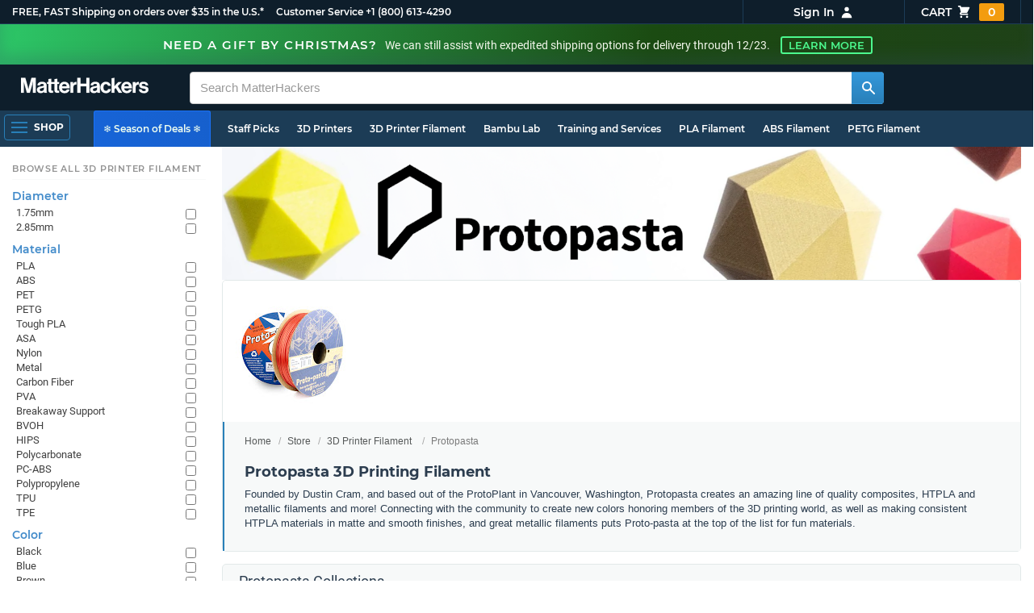

--- FILE ---
content_type: text/html; charset=utf-8,application/json; charset="utf-8"
request_url: https://www.matterhackers.com/product-single/sku/ag1zfm1oLXBscy1wcm9kchgLEgpQcm9kdWN0U2t1IghNNFBSWFU3Rgw?sod=post
body_size: 653
content:
{"content": "\n\t\t\t\t<div class=\"product-single-container \" data-p=\"2999\" data-brand=\"Protopasta\" data-src=\"-1\" data-siu=\"-1\" data-sim=\"999999999\" data-sale=\"0\" data-cl=\"0\" data-rf=\"0\" data-cache=\"widget:product:sku:1:ag1zfm1oLXBscy1wcm9kchgLEgpQcm9kdWN0U2t1IghNNFBSWFU3Rgw\">\n\t\t\t\t\t<a class=\"product-meta\" href='/store/l/protopasta-fleckn-fire-red-glitter-htpla-filament-175mm-05kg/sk/M4PRXU7F'>\n\t\t\t\t\t\t<div class=\"product-tags-stacked\"><span class=\"product-tag-bestseller\">Best Seller</span> <span class=\"product-tag-staff-pick\">Expert Pick</span></div>\n\t\t\t\t\t\t\n\t\t\t\t\t\t<div class=\"product-image product-image-hover-secondary\"><picture><source srcset=\"https://lh3.googleusercontent.com/qu3a_JwD_0fo3M8Jwy8zUfPlMkw3IK0wkGUjnpLuCJCNCHz9wpO9VctBeZACXO-08Jo2yYUe5FD6t4Sb1d4018yNSNYwe_Cgxecs=w230-rw-e365\" type=\"image/webp\"><img src=\"https://lh3.googleusercontent.com/qu3a_JwD_0fo3M8Jwy8zUfPlMkw3IK0wkGUjnpLuCJCNCHz9wpO9VctBeZACXO-08Jo2yYUe5FD6t4Sb1d4018yNSNYwe_Cgxecs=w230-e365\" alt='Protopasta Fleck&apos;n Fire Red Glitter HTPLA Filament - 1.75mm (0.5kg)' title='Protopasta Fleck&apos;n Fire Red Glitter HTPLA Filament - 1.75mm (0.5kg)' loading='lazy' width='230' height='173'></picture><picture><source srcset=\"https://lh3.googleusercontent.com/d-wZqMdhf73o87tg1LflJ1JkYWsy6txUtn4HvslmfVDjQSMdq4a040O-jwthVBt4YgTzOK2jlU2c89A0_3xGPIE4rjN1QwztmIX7=w230-rw-e365\" type=\"image/webp\"><img src=\"https://lh3.googleusercontent.com/d-wZqMdhf73o87tg1LflJ1JkYWsy6txUtn4HvslmfVDjQSMdq4a040O-jwthVBt4YgTzOK2jlU2c89A0_3xGPIE4rjN1QwztmIX7=s240-e365\" alt='Protopasta Fleck&apos;n Fire Red Glitter HTPLA Filament - 1.75mm (0.5kg)' title='Protopasta Fleck&apos;n Fire Red Glitter HTPLA Filament - 1.75mm (0.5kg)' loading='lazy' width='230' height='173' class='product-image-secondary'></picture></div>\n\t\t\t\t\t\t<div class=\"product-brand\">Protopasta</div>\n\t\t\t\t\t\t<div class=\"product-title\">Protopasta Fleck&apos;n Fire Red Glitter HTPLA Filament - 1.75mm (0.5kg)</div>\n\t\t\t\t\t\t<div class=\"product-desc\"><ul class=\"product-tags\" data-cache=\"product_sku:deepest_collection:ag1zfm1oLXBscy1wcm9kchgLEgpQcm9kdWN0U2t1IghNNFBSWFU3Rgw\"><li>1.75mm</li><li>Red</li><li>Protopasta</li><li>Spools</li><li>0.5kg</li><li>Filament On Sale</li></ul></div>\n\t\t\t\t\t\t\n\t\t\t\t\t\t<div class=\"product-price\"><sup>$</sup>29<sup>99</sup></div>\n\t\t\t\t\t</a>\n\t\t\t\t\t<div class=\"product-cta\">\n\t\t\t\t\t\t<a href=\"/store/l/protopasta-fleckn-fire-red-glitter-htpla-filament-175mm-05kg/sk/M4PRXU7F\" class=\"product-btn product-outofstock\">Out of Stock</a>\n\t\t\t\t\t</div>\n\t\t\t\t</div>\n\t\t\t\t", "product-status": "out-of-stock"}

--- FILE ---
content_type: text/html; charset=utf-8,application/json; charset="utf-8"
request_url: https://www.matterhackers.com/product-single/sku/ag1zfm1oLXBscy1wcm9kchgLEgpQcm9kdWN0U2t1IghNVEtMUkg0VQw?sod=post
body_size: 812
content:
{"content": "\n\t\t\t\t<div class=\"product-single-container \" data-p=\"3999\" data-brand=\"Protopasta\" data-src=\"10000\" data-siu=\"2317\" data-sim=\"2362\" data-sale=\"0\" data-cl=\"0\" data-rf=\"0\" data-cache=\"widget:product:sku:1:ag1zfm1oLXBscy1wcm9kchgLEgpQcm9kdWN0U2t1IghNVEtMUkg0VQw\">\n\t\t\t\t\t<a class=\"product-meta\" href='/store/l/protopasta-black-carbon-fiber-composite-htpla-filament-05kg/sk/MTKLRH4U'>\n\t\t\t\t\t\t<div class=\"product-tags-stacked\"><span class=\"product-tag-bestseller\">Best Seller</span> <span class=\"product-tag-staff-pick\">Expert Pick</span></div>\n\t\t\t\t\t\t\n\t\t\t\t\t\t<div class=\"product-image product-image-hover-secondary\"><picture><source srcset=\"https://lh3.googleusercontent.com/3K7zsItBwZPZYIbxVv1g29gqfRCDZGqpgY0Ty7leQ7A1yJSXnJAo8TJiTXg19pzXBoocQFjro4k9Uatxe2ybOO6qkWtzCdW8otQ=w230-rw-e365\" type=\"image/webp\"><img src=\"https://lh3.googleusercontent.com/3K7zsItBwZPZYIbxVv1g29gqfRCDZGqpgY0Ty7leQ7A1yJSXnJAo8TJiTXg19pzXBoocQFjro4k9Uatxe2ybOO6qkWtzCdW8otQ=w230-e365\" alt='Protopasta Black Carbon Fiber Composite HTPLA Filament - 1.75mm (0.5kg)' title='Protopasta Black Carbon Fiber Composite HTPLA Filament - 1.75mm (0.5kg)' loading='lazy' width='230' height='173'></picture><picture><source srcset=\"https://lh3.googleusercontent.com/tPsaqHiQfdNFzmLuC1qyGiQ8j8a6LNwpOKxcJFNEZ3FX_BNyCHSZiEfvz2qT6fxiRbH01YNpcAvGbr8gtbxv_jW3Z2zROZw-15149A=w230-rw-e365\" type=\"image/webp\"><img src=\"https://lh3.googleusercontent.com/tPsaqHiQfdNFzmLuC1qyGiQ8j8a6LNwpOKxcJFNEZ3FX_BNyCHSZiEfvz2qT6fxiRbH01YNpcAvGbr8gtbxv_jW3Z2zROZw-15149A=s240-e365\" alt='Protopasta Black Carbon Fiber Composite HTPLA Filament - 1.75mm (0.5kg)' title='Protopasta Black Carbon Fiber Composite HTPLA Filament - 1.75mm (0.5kg)' loading='lazy' width='230' height='173' class='product-image-secondary'></picture></div>\n\t\t\t\t\t\t<div class=\"product-brand\">Protopasta</div>\n\t\t\t\t\t\t<div class=\"product-title\">Protopasta Black Carbon Fiber Composite HTPLA Filament - 1.75mm (0.5kg)</div>\n\t\t\t\t\t\t<div class=\"product-desc\"><ul class=\"product-tags\" data-cache=\"product_sku:deepest_collection:ag1zfm1oLXBscy1wcm9kchgLEgpQcm9kdWN0U2t1IghNVEtMUkg0VQw\"><li>1.75mm</li><li>PLA</li><li>Black</li><li>Protopasta</li><li>Spools</li><li>0.5kg</li><li>Filament On Sale</li></ul></div>\n\t\t\t\t\t\t<div class=\"product-rating\" data-rating=\"5.0\" data-remainder=\"0\" title=\"100% success rating based on 10+ recent sales\"><span class=\"product-rating-star\"></span><span class=\"product-rating-star\"></span><span class=\"product-rating-star\"></span><span class=\"product-rating-star\"></span><span class=\"product-rating-star\"></span></div>\n\t\t\t\t\t\t<div class=\"product-price\"><sup>$</sup>39<sup>99</sup></div>\n\t\t\t\t\t</a>\n\t\t\t\t\t<div class=\"product-cta\">\n\t\t\t\t\t\t<span class='product-btn product-addtocart add-to-cart-button' data-item-key='ag1zfm1oLXBscy1wcm9kchgLEgpQcm9kdWN0U2t1IghNVEtMUkg0VQw' data-loading-text='adding...' data-loading-text-complete='Add to Cart'>Add to Cart</span>\n\t\t\t\t\t\t\t\t<input class='add-to-cart-quantity' data-item-key='ag1zfm1oLXBscy1wcm9kchgLEgpQcm9kdWN0U2t1IghNVEtMUkg0VQw' type='hidden' value='1'/>\n\t\t\t\t\t</div>\n\t\t\t\t</div>\n\t\t\t\t", "product-status": "available"}

--- FILE ---
content_type: text/html; charset=utf-8,application/json; charset="utf-8"
request_url: https://www.matterhackers.com/product-single/sku/ag1zfm1oLXBscy1wcm9kchgLEgpQcm9kdWN0U2t1IghNOTU2Q0EyMgw?sod=post
body_size: 719
content:
{"content": "\n\t\t\t\t<div class=\"product-single-container \" data-p=\"2999\" data-brand=\"Protopasta\" data-src=\"-1\" data-siu=\"-1\" data-sim=\"999999999\" data-sale=\"0\" data-cl=\"0\" data-rf=\"0\" data-cache=\"widget:product:sku:1:ag1zfm1oLXBscy1wcm9kchgLEgpQcm9kdWN0U2t1IghNOTU2Q0EyMgw\">\n\t\t\t\t\t<a class=\"product-meta\" href='/store/l/protopasta-seafoam-green-multicolor-htpla-filament-175mm-05kg/sk/M956CA22'>\n\t\t\t\t\t\t<div class=\"product-tags-stacked\"><span class=\"product-tag-bestseller\">Best Seller</span> <span class=\"product-tag-staff-pick\">Expert Pick</span></div>\n\t\t\t\t\t\t\n\t\t\t\t\t\t<div class=\"product-image product-image-hover-secondary\"><picture><source srcset=\"https://lh3.googleusercontent.com/sVJBOFLV8kJNfhFjaxFB4MtXu8m5-h6t-45lrB0qQSRH-6tBZqnO_A1I3SJiFJK8MHRwqBimvDyhfwDYcvY1Utj9VRKTvdgwKVC_RA=w230-rw-e365\" type=\"image/webp\"><img src=\"https://lh3.googleusercontent.com/sVJBOFLV8kJNfhFjaxFB4MtXu8m5-h6t-45lrB0qQSRH-6tBZqnO_A1I3SJiFJK8MHRwqBimvDyhfwDYcvY1Utj9VRKTvdgwKVC_RA=w230-e365\" alt='Protopasta Seafoam Green Multicolor HTPLA Filament - 1.75mm (0.5kg)' title='Protopasta Seafoam Green Multicolor HTPLA Filament - 1.75mm (0.5kg)' loading='lazy' width='230' height='173'></picture><picture><source srcset=\"https://lh3.googleusercontent.com/dHDqtJQ1NcRCPn_iydDTuytRlFC6sYyxwEJkc6r5c3bzq-EZQ_46zjiieo8IItqmqfU3XcVPgnZ8hFLvUmETqX4Cav-vUb8CcSU=w230-rw-e365\" type=\"image/webp\"><img src=\"https://lh3.googleusercontent.com/dHDqtJQ1NcRCPn_iydDTuytRlFC6sYyxwEJkc6r5c3bzq-EZQ_46zjiieo8IItqmqfU3XcVPgnZ8hFLvUmETqX4Cav-vUb8CcSU=s240-e365\" alt='Protopasta Seafoam Green Multicolor HTPLA Filament - 1.75mm (0.5kg)' title='Protopasta Seafoam Green Multicolor HTPLA Filament - 1.75mm (0.5kg)' loading='lazy' width='230' height='173' class='product-image-secondary'></picture></div>\n\t\t\t\t\t\t<div class=\"product-brand\">Protopasta</div>\n\t\t\t\t\t\t<div class=\"product-title\">Protopasta Seafoam Green Multicolor HTPLA Filament - 1.75mm (0.5kg)</div>\n\t\t\t\t\t\t<div class=\"product-desc\"><ul class=\"product-tags\" data-cache=\"product_sku:deepest_collection:ag1zfm1oLXBscy1wcm9kchgLEgpQcm9kdWN0U2t1IghNOTU2Q0EyMgw\"><li>1.75mm</li><li>Green</li><li>Protopasta</li><li>Spools</li><li>0.5kg</li></ul></div>\n\t\t\t\t\t\t\n\t\t\t\t\t\t<div class=\"product-price\"><sup>$</sup>29<sup>99</sup></div>\n\t\t\t\t\t</a>\n\t\t\t\t\t<div class=\"product-cta\">\n\t\t\t\t\t\t<span class='product-btn product-addtocart add-to-cart-button' data-item-key='ag1zfm1oLXBscy1wcm9kchgLEgpQcm9kdWN0U2t1IghNOTU2Q0EyMgw' data-loading-text='adding...' data-loading-text-complete='Add to Cart'>Add to Cart</span>\n\t\t\t\t\t\t\t\t<input class='add-to-cart-quantity' data-item-key='ag1zfm1oLXBscy1wcm9kchgLEgpQcm9kdWN0U2t1IghNOTU2Q0EyMgw' type='hidden' value='1'/>\n\t\t\t\t\t</div>\n\t\t\t\t</div>\n\t\t\t\t", "product-status": "available"}

--- FILE ---
content_type: text/html; charset=utf-8,application/json; charset="utf-8"
request_url: https://www.matterhackers.com/product-single/sku/ag1zfm1oLXBscy1wcm9kchgLEgpQcm9kdWN0U2t1IghNWVNKRTVUTAw?sod=post
body_size: 738
content:
{"content": "\n\t\t\t\t<div class=\"product-single-container \" data-p=\"2999\" data-brand=\"Protopasta\" data-src=\"10000\" data-siu=\"2549\" data-sim=\"3274\" data-sale=\"0\" data-cl=\"0\" data-rf=\"0\" data-cache=\"widget:product:sku:1:ag1zfm1oLXBscy1wcm9kchgLEgpQcm9kdWN0U2t1IghNWVNKRTVUTAw\">\n\t\t\t\t\t<a class=\"product-meta\" href='/store/l/protopasta-wonder-blue-rainbow-glitter-htpla-filament-05kg/sk/MYSJE5TL'>\n\t\t\t\t\t\t<div class=\"product-tags-stacked\"><span class=\"product-tag-bestseller\">Best Seller</span> <span class=\"product-tag-staff-pick\">Expert Pick</span></div>\n\t\t\t\t\t\t\n\t\t\t\t\t\t<div class=\"product-image product-image-hover-secondary\"><picture><source srcset=\"https://lh3.googleusercontent.com/6Hm_c00ml7tfN4OxEK3aTwPunmn4RjAsoLgO3yZfvOXjuFMXmlIQLy7gIWPh1EJ782KJgwh0TXHsxYD__BHa0burC2SMyfpq8iY=w230-rw-e365\" type=\"image/webp\"><img src=\"https://lh3.googleusercontent.com/6Hm_c00ml7tfN4OxEK3aTwPunmn4RjAsoLgO3yZfvOXjuFMXmlIQLy7gIWPh1EJ782KJgwh0TXHsxYD__BHa0burC2SMyfpq8iY=w230-e365\" alt='Protopasta Wonder Blue Rainbow Glitter HTPLA Filament - 1.75mm (0.5kg)' title='Protopasta Wonder Blue Rainbow Glitter HTPLA Filament - 1.75mm (0.5kg)' loading='lazy' width='230' height='173'></picture><picture><source srcset=\"https://lh3.googleusercontent.com/Y_sxuU6nzm3aT0Zj4akbutuQhn3yRAjEZuA10q2R6cLtZfAtgA2crRekH82YwLrnzp0yYhicOnvNRVmLf3YvbS0GrT7dKdhMMS2vaQ=w230-rw-e365\" type=\"image/webp\"><img src=\"https://lh3.googleusercontent.com/Y_sxuU6nzm3aT0Zj4akbutuQhn3yRAjEZuA10q2R6cLtZfAtgA2crRekH82YwLrnzp0yYhicOnvNRVmLf3YvbS0GrT7dKdhMMS2vaQ=s240-e365\" alt='Protopasta Wonder Blue Rainbow Glitter HTPLA Filament - 1.75mm (0.5kg)' title='Protopasta Wonder Blue Rainbow Glitter HTPLA Filament - 1.75mm (0.5kg)' loading='lazy' width='230' height='173' class='product-image-secondary'></picture></div>\n\t\t\t\t\t\t<div class=\"product-brand\">Protopasta</div>\n\t\t\t\t\t\t<div class=\"product-title\">Protopasta Wonder Blue Rainbow Glitter HTPLA Filament - 1.75mm (0.5kg)</div>\n\t\t\t\t\t\t<div class=\"product-desc\"><ul class=\"product-tags\" data-cache=\"product_sku:deepest_collection:ag1zfm1oLXBscy1wcm9kchgLEgpQcm9kdWN0U2t1IghNWVNKRTVUTAw\"><li>1.75mm</li><li>PLA</li><li>Blue</li><li>Rainbow</li><li>Protopasta</li><li>Spools</li><li>0.5kg</li><li>Filament On Sale</li></ul></div>\n\t\t\t\t\t\t<div class=\"product-rating\" data-rating=\"5.0\" data-remainder=\"0\" title=\"100% success rating based on 10+ recent sales\"><span class=\"product-rating-star\"></span><span class=\"product-rating-star\"></span><span class=\"product-rating-star\"></span><span class=\"product-rating-star\"></span><span class=\"product-rating-star\"></span></div>\n\t\t\t\t\t\t<div class=\"product-price\"><sup>$</sup>29<sup>99</sup></div>\n\t\t\t\t\t</a>\n\t\t\t\t\t<div class=\"product-cta\">\n\t\t\t\t\t\t<a href=\"/store/l/protopasta-wonder-blue-rainbow-glitter-htpla-filament-05kg/sk/MYSJE5TL\" class=\"product-btn product-futurestock\">Est. In Stock: Jan 6th</a>\n\t\t\t\t\t</div>\n\t\t\t\t</div>\n\t\t\t\t", "product-status": "out-of-stock"}

--- FILE ---
content_type: text/html; charset=utf-8,application/json; charset="utf-8"
request_url: https://www.matterhackers.com/product-single/sku/ag1zfm1oLXBscy1wcm9kchgLEgpQcm9kdWN0U2t1IghNOEVNWDhLSAw?sod=post
body_size: 746
content:
{"content": "\n\t\t\t\t<div class=\"product-single-container \" data-p=\"2999\" data-brand=\"Protopasta\" data-src=\"10000\" data-siu=\"5752\" data-sim=\"3704\" data-sale=\"0\" data-cl=\"0\" data-rf=\"0\" data-cache=\"widget:product:sku:1:ag1zfm1oLXBscy1wcm9kchgLEgpQcm9kdWN0U2t1IghNOEVNWDhLSAw\">\n\t\t\t\t\t<a class=\"product-meta\" href='/store/l/protopasta-tangerine-orange-gold-metallic-htpla-filament-05kg/sk/M8EMX8KH'>\n\t\t\t\t\t\t<div class=\"product-tags-stacked\"><span class=\"product-tag-bestseller\">Best Seller</span> <span class=\"product-tag-staff-pick\">Expert Pick</span></div>\n\t\t\t\t\t\t\n\t\t\t\t\t\t<div class=\"product-image product-image-hover-secondary\"><picture><source srcset=\"https://lh3.googleusercontent.com/YJCRcFzF5y9GGfaBLX5deDzT74e0uT9hbTvCFv2MKX7c6rdPrJC3Iz763XpXZ8IruRImAJajwJvuE6fEiIl13gqqcp1FDVmAbJdgPA=w230-rw-e365\" type=\"image/webp\"><img src=\"https://lh3.googleusercontent.com/YJCRcFzF5y9GGfaBLX5deDzT74e0uT9hbTvCFv2MKX7c6rdPrJC3Iz763XpXZ8IruRImAJajwJvuE6fEiIl13gqqcp1FDVmAbJdgPA=w230-e365\" alt='Protopasta Tangerine Orange Gold Metallic HTPLA Filament - 1.75mm (0.5kg)' title='Protopasta Tangerine Orange Gold Metallic HTPLA Filament - 1.75mm (0.5kg)' loading='lazy' width='230' height='173'></picture><picture><source srcset=\"https://lh3.googleusercontent.com/t6X8JvmI3Z97oR93QUwSkTz4yLD0xt8I6SE6HJPRyywNNDhAyYO5U5ZNuP_bk1METbLYODse7xm_cD9ToHkBG1mWBoll_j6k5XmT=w230-rw-e365\" type=\"image/webp\"><img src=\"https://lh3.googleusercontent.com/t6X8JvmI3Z97oR93QUwSkTz4yLD0xt8I6SE6HJPRyywNNDhAyYO5U5ZNuP_bk1METbLYODse7xm_cD9ToHkBG1mWBoll_j6k5XmT=s240-e365\" alt='Protopasta Tangerine Orange Gold Metallic HTPLA Filament - 1.75mm (0.5kg)' title='Protopasta Tangerine Orange Gold Metallic HTPLA Filament - 1.75mm (0.5kg)' loading='lazy' width='230' height='173' class='product-image-secondary'></picture></div>\n\t\t\t\t\t\t<div class=\"product-brand\">Protopasta</div>\n\t\t\t\t\t\t<div class=\"product-title\">Protopasta Tangerine Orange Gold Metallic HTPLA Filament - 1.75mm (0.5kg)</div>\n\t\t\t\t\t\t<div class=\"product-desc\"><ul class=\"product-tags\" data-cache=\"product_sku:deepest_collection:ag1zfm1oLXBscy1wcm9kchgLEgpQcm9kdWN0U2t1IghNOEVNWDhLSAw\"><li>1.75mm</li><li>Gold</li><li>Orange</li><li>Protopasta</li><li>Spools</li><li>0.5kg</li><li>Filament On Sale</li></ul></div>\n\t\t\t\t\t\t\n\t\t\t\t\t\t<div class=\"product-price\"><sup>$</sup>29<sup>99</sup></div>\n\t\t\t\t\t</a>\n\t\t\t\t\t<div class=\"product-cta\">\n\t\t\t\t\t\t<span class='product-btn product-addtocart add-to-cart-button' data-item-key='ag1zfm1oLXBscy1wcm9kchgLEgpQcm9kdWN0U2t1IghNOEVNWDhLSAw' data-loading-text='adding...' data-loading-text-complete='Add to Cart'>Add to Cart</span>\n\t\t\t\t\t\t\t\t<input class='add-to-cart-quantity' data-item-key='ag1zfm1oLXBscy1wcm9kchgLEgpQcm9kdWN0U2t1IghNOEVNWDhLSAw' type='hidden' value='1'/>\n\t\t\t\t\t</div>\n\t\t\t\t</div>\n\t\t\t\t", "product-status": "available"}

--- FILE ---
content_type: text/html; charset=utf-8,application/json; charset="utf-8"
request_url: https://www.matterhackers.com/product-single/sku/ag1zfm1oLXBscy1wcm9kchgLEgpQcm9kdWN0U2t1IghNM1BTOVo1NAw?sod=post
body_size: 634
content:
{"content": "\n\t\t\t\t<div class=\"product-single-container \" data-p=\"2999\" data-brand=\"Protopasta\" data-src=\"10000\" data-siu=\"4020\" data-sim=\"3304\" data-sale=\"0\" data-cl=\"0\" data-rf=\"0\" data-cache=\"widget:product:sku:1:ag1zfm1oLXBscy1wcm9kchgLEgpQcm9kdWN0U2t1IghNM1BTOVo1NAw\">\n\t\t\t\t\t<a class=\"product-meta\" href='/store/l/protopasta-stratocumulus-blue-multicolor-glitter-htpla-filament-175mm-05kg/sk/M3PS9Z54'>\n\t\t\t\t\t\t<div class=\"product-tags-stacked\"><span class=\"product-tag-bestseller\">Best Seller</span> <span class=\"product-tag-staff-pick\">Expert Pick</span></div>\n\t\t\t\t\t\t\n\t\t\t\t\t\t<div class=\"product-image product-image-hover-fade\"><picture><source srcset=\"https://lh3.googleusercontent.com/k109cYiIc8qJ62mi2k-uMwZpXq3AZhGfB4PDTAt_Vj19yN66TgnQ1xfiuTF-3B6HueTwCPXLP_L9D8a7_AoY1pdTM8ZBAYixM_Mg2Q=w230-rw-e365\" type=\"image/webp\"><img src=\"https://lh3.googleusercontent.com/k109cYiIc8qJ62mi2k-uMwZpXq3AZhGfB4PDTAt_Vj19yN66TgnQ1xfiuTF-3B6HueTwCPXLP_L9D8a7_AoY1pdTM8ZBAYixM_Mg2Q=w230-e365\" alt='Protopasta Stratocumulus Blue Multicolor Glitter HTPLA Filament - 1.75mm (0.5kg)' title='Protopasta Stratocumulus Blue Multicolor Glitter HTPLA Filament - 1.75mm (0.5kg)' loading='lazy' width='230' height='173'></picture></div>\n\t\t\t\t\t\t<div class=\"product-brand\">Protopasta</div>\n\t\t\t\t\t\t<div class=\"product-title\">Protopasta Stratocumulus Blue Multicolor Glitter HTPLA Filament - 1.75mm (0.5kg)</div>\n\t\t\t\t\t\t<div class=\"product-desc\"><ul class=\"product-tags\" data-cache=\"product_sku:deepest_collection:ag1zfm1oLXBscy1wcm9kchgLEgpQcm9kdWN0U2t1IghNM1BTOVo1NAw\"><li>1.75mm</li><li>PLA</li><li>Blue</li><li>Protopasta</li><li>Spools</li><li>0.5kg</li><li>Filament On Sale</li></ul></div>\n\t\t\t\t\t\t\n\t\t\t\t\t\t<div class=\"product-price\"><sup>$</sup>29<sup>99</sup></div>\n\t\t\t\t\t</a>\n\t\t\t\t\t<div class=\"product-cta\">\n\t\t\t\t\t\t<span class='product-btn product-addtocart add-to-cart-button' data-item-key='ag1zfm1oLXBscy1wcm9kchgLEgpQcm9kdWN0U2t1IghNM1BTOVo1NAw' data-loading-text='adding...' data-loading-text-complete='Add to Cart'>Add to Cart</span>\n\t\t\t\t\t\t\t\t<input class='add-to-cart-quantity' data-item-key='ag1zfm1oLXBscy1wcm9kchgLEgpQcm9kdWN0U2t1IghNM1BTOVo1NAw' type='hidden' value='1'/>\n\t\t\t\t\t</div>\n\t\t\t\t</div>\n\t\t\t\t", "product-status": "available"}

--- FILE ---
content_type: text/html; charset=utf-8,application/json; charset="utf-8"
request_url: https://www.matterhackers.com/product-single/sku/ag1zfm1oLXBscy1wcm9kchgLEgpQcm9kdWN0U2t1IghNRkFYWVM3Mgw?sod=post
body_size: 756
content:
{"content": "\n\t\t\t\t<div class=\"product-single-container \" data-p=\"2999\" data-brand=\"Protopasta\" data-src=\"10000\" data-siu=\"3579\" data-sim=\"3276\" data-sale=\"0\" data-cl=\"0\" data-rf=\"0\" data-cache=\"widget:product:sku:1:ag1zfm1oLXBscy1wcm9kchgLEgpQcm9kdWN0U2t1IghNRkFYWVM3Mgw\">\n\t\t\t\t\t<a class=\"product-meta\" href='/store/l/protopasta-summertime-green-translucent-pearl-htpla-filament-05kg/sk/MFAXYS72'>\n\t\t\t\t\t\t<div class=\"product-tags-stacked\"><span class=\"product-tag-bestseller\">Best Seller</span> <span class=\"product-tag-staff-pick\">Expert Pick</span></div>\n\t\t\t\t\t\t\n\t\t\t\t\t\t<div class=\"product-image product-image-hover-secondary\"><picture><source srcset=\"https://lh3.googleusercontent.com/CbpzxY4C4m_wYMfBJLiRkjb-TDnqd7uEADVgkSg9aQiMTK2r_lKiPNpc6mmxINPwShjmctCfNmZxuvXsCLnRWy3ZcQ7-fZ18U0qnOQ=w230-rw-e365\" type=\"image/webp\"><img src=\"https://lh3.googleusercontent.com/CbpzxY4C4m_wYMfBJLiRkjb-TDnqd7uEADVgkSg9aQiMTK2r_lKiPNpc6mmxINPwShjmctCfNmZxuvXsCLnRWy3ZcQ7-fZ18U0qnOQ=w230-e365\" alt='Protopasta Summertime Green Translucent Pearl HTPLA Filament - 1.75mm (0.5kg)' title='Protopasta Summertime Green Translucent Pearl HTPLA Filament - 1.75mm (0.5kg)' loading='lazy' width='230' height='173'></picture><picture><source srcset=\"https://lh3.googleusercontent.com/inewbaFfk3nbKyLkuTFreyTDSBQuSVAD0GNHmRSxew7c8Rnvze3uXP60DnLZLPYqlxidzFLWix8mVCbsJKyoLT7SIn016fV9KKod8g=w230-rw-e365\" type=\"image/webp\"><img src=\"https://lh3.googleusercontent.com/inewbaFfk3nbKyLkuTFreyTDSBQuSVAD0GNHmRSxew7c8Rnvze3uXP60DnLZLPYqlxidzFLWix8mVCbsJKyoLT7SIn016fV9KKod8g=s240-e365\" alt='Protopasta Summertime Green Translucent Pearl HTPLA Filament - 1.75mm (0.5kg)' title='Protopasta Summertime Green Translucent Pearl HTPLA Filament - 1.75mm (0.5kg)' loading='lazy' width='230' height='173' class='product-image-secondary'></picture></div>\n\t\t\t\t\t\t<div class=\"product-brand\">Protopasta</div>\n\t\t\t\t\t\t<div class=\"product-title\">Protopasta Summertime Green Translucent Pearl HTPLA Filament - 1.75mm (0.5kg)</div>\n\t\t\t\t\t\t<div class=\"product-desc\"><ul class=\"product-tags\" data-cache=\"product_sku:deepest_collection:ag1zfm1oLXBscy1wcm9kchgLEgpQcm9kdWN0U2t1IghNRkFYWVM3Mgw\"><li>1.75mm</li><li>PLA</li><li>Green</li><li>Translucent</li><li>Protopasta</li><li>Spools</li><li>0.5kg</li><li>Filament On Sale</li></ul></div>\n\t\t\t\t\t\t\n\t\t\t\t\t\t<div class=\"product-price\"><sup>$</sup>29<sup>99</sup></div>\n\t\t\t\t\t</a>\n\t\t\t\t\t<div class=\"product-cta\">\n\t\t\t\t\t\t<span class='product-btn product-addtocart add-to-cart-button' data-item-key='ag1zfm1oLXBscy1wcm9kchgLEgpQcm9kdWN0U2t1IghNRkFYWVM3Mgw' data-loading-text='adding...' data-loading-text-complete='Add to Cart'>Add to Cart</span>\n\t\t\t\t\t\t\t\t<input class='add-to-cart-quantity' data-item-key='ag1zfm1oLXBscy1wcm9kchgLEgpQcm9kdWN0U2t1IghNRkFYWVM3Mgw' type='hidden' value='1'/>\n\t\t\t\t\t</div>\n\t\t\t\t</div>\n\t\t\t\t", "product-status": "available"}

--- FILE ---
content_type: text/html; charset=utf-8,application/json; charset="utf-8"
request_url: https://www.matterhackers.com/product-single/sku/ag1zfm1oLXBscy1wcm9kchgLEgpQcm9kdWN0U2t1IghNN1pZTEhLSAw?sod=post
body_size: 837
content:
{"content": "\n\t\t\t\t<div class=\"product-single-container \" data-p=\"2999\" data-brand=\"Protopasta\" data-src=\"10000\" data-siu=\"2410\" data-sim=\"2784\" data-sale=\"0\" data-cl=\"0\" data-rf=\"0\" data-cache=\"widget:product:sku:1:ag1zfm1oLXBscy1wcm9kchgLEgpQcm9kdWN0U2t1IghNN1pZTEhLSAw\">\n\t\t\t\t\t<a class=\"product-meta\" href='/store/l/protopasta-blood-of-my-enemies-deep-translucent-red-htpla-filament-175mm-05kg/sk/M7ZYLHKH'>\n\t\t\t\t\t\t<div class=\"product-tags-stacked\"><span class=\"product-tag-bestseller\">Best Seller</span> <span class=\"product-tag-staff-pick\">Expert Pick</span></div>\n\t\t\t\t\t\t\n\t\t\t\t\t\t<div class=\"product-image product-image-hover-secondary\"><picture><source srcset=\"https://lh3.googleusercontent.com/DTzsSGk9-czZGMzuHuI-SaUqzSmhx5pwGcpXQzM5gTcxpfdfhXhnNEnTuEhF0t6GmGLcFh4a_BVmlWhvp9awzLUrv6cVK6TWPhky=w230-rw-e365\" type=\"image/webp\"><img src=\"https://lh3.googleusercontent.com/DTzsSGk9-czZGMzuHuI-SaUqzSmhx5pwGcpXQzM5gTcxpfdfhXhnNEnTuEhF0t6GmGLcFh4a_BVmlWhvp9awzLUrv6cVK6TWPhky=w230-e365\" alt='Protopasta Blood of My Enemies Deep Translucent Red HTPLA Filament - 1.75mm (0.5kg)' title='Protopasta Blood of My Enemies Deep Translucent Red HTPLA Filament - 1.75mm (0.5kg)' loading='lazy' width='230' height='173'></picture><picture><source srcset=\"https://lh3.googleusercontent.com/8wjCOWdQSVIzQ76dbmw2LpttiJmW8w17kjDinp936VEbxCEvaXQN_gHtWLbqya-s95YPUvq_i3oZ4MtsaHHC06rKM-x4bN83hgIVLQ=w230-rw-e365\" type=\"image/webp\"><img src=\"https://lh3.googleusercontent.com/8wjCOWdQSVIzQ76dbmw2LpttiJmW8w17kjDinp936VEbxCEvaXQN_gHtWLbqya-s95YPUvq_i3oZ4MtsaHHC06rKM-x4bN83hgIVLQ=s240-e365\" alt='Protopasta Blood of My Enemies Deep Translucent Red HTPLA Filament - 1.75mm (0.5kg)' title='Protopasta Blood of My Enemies Deep Translucent Red HTPLA Filament - 1.75mm (0.5kg)' loading='lazy' width='230' height='173' class='product-image-secondary'></picture></div>\n\t\t\t\t\t\t<div class=\"product-brand\">Protopasta</div>\n\t\t\t\t\t\t<div class=\"product-title\">Protopasta Blood of My Enemies Deep Translucent Red HTPLA Filament - 1.75mm (0.5kg)</div>\n\t\t\t\t\t\t<div class=\"product-desc\"><ul class=\"product-tags\" data-cache=\"product_sku:deepest_collection:ag1zfm1oLXBscy1wcm9kchgLEgpQcm9kdWN0U2t1IghNN1pZTEhLSAw\"><li>1.75mm</li><li>PLA</li><li>Red</li><li>Translucent</li><li>Protopasta</li><li>Spools</li><li>0.5kg</li><li>Filament On Sale</li></ul></div>\n\t\t\t\t\t\t<div class=\"product-rating\" data-rating=\"5.0\" data-remainder=\"0\" title=\"100% success rating based on 10+ recent sales\"><span class=\"product-rating-star\"></span><span class=\"product-rating-star\"></span><span class=\"product-rating-star\"></span><span class=\"product-rating-star\"></span><span class=\"product-rating-star\"></span></div>\n\t\t\t\t\t\t<div class=\"product-price\"><sup>$</sup>29<sup>99</sup></div>\n\t\t\t\t\t</a>\n\t\t\t\t\t<div class=\"product-cta\">\n\t\t\t\t\t\t<span class='product-btn product-addtocart add-to-cart-button' data-item-key='ag1zfm1oLXBscy1wcm9kchgLEgpQcm9kdWN0U2t1IghNN1pZTEhLSAw' data-loading-text='adding...' data-loading-text-complete='Add to Cart'>Add to Cart</span>\n\t\t\t\t\t\t\t\t<input class='add-to-cart-quantity' data-item-key='ag1zfm1oLXBscy1wcm9kchgLEgpQcm9kdWN0U2t1IghNN1pZTEhLSAw' type='hidden' value='1'/>\n\t\t\t\t\t</div>\n\t\t\t\t</div>\n\t\t\t\t", "product-status": "available"}

--- FILE ---
content_type: text/html; charset=utf-8,application/json; charset="utf-8"
request_url: https://www.matterhackers.com/product-single/sku/ag1zfm1oLXBscy1wcm9kchgLEgpQcm9kdWN0U2t1IghNWTdaNFFGMgw?sod=post
body_size: 728
content:
{"content": "\n\t\t\t\t<div class=\"product-single-container \" data-p=\"2999\" data-brand=\"Protopasta\" data-src=\"10000\" data-siu=\"5920\" data-sim=\"3707\" data-sale=\"0\" data-cl=\"0\" data-rf=\"0\" data-cache=\"widget:product:sku:1:ag1zfm1oLXBscy1wcm9kchgLEgpQcm9kdWN0U2t1IghNWTdaNFFGMgw\">\n\t\t\t\t\t<a class=\"product-meta\" href='/store/l/protopasta-sophys-aqua-phresh-htpla-filament-175mm-05kg/sk/MY7Z4QF2'>\n\t\t\t\t\t\t<div class=\"product-tags-stacked\"><span class=\"product-tag-bestseller\">Best Seller</span> <span class=\"product-tag-staff-pick\">Expert Pick</span></div>\n\t\t\t\t\t\t\n\t\t\t\t\t\t<div class=\"product-image product-image-hover-secondary\"><picture><source srcset=\"https://lh3.googleusercontent.com/NpQq--bkWnkVfMnVD6MMreZXNT59hU3gMbIlRBgGQU-SeW83GI62ZNIbVHEHOJub5YxEdzyiUl-QmIYjNVmoBtjsyHdDXnm5H_BpAg=w230-rw-e365\" type=\"image/webp\"><img src=\"https://lh3.googleusercontent.com/NpQq--bkWnkVfMnVD6MMreZXNT59hU3gMbIlRBgGQU-SeW83GI62ZNIbVHEHOJub5YxEdzyiUl-QmIYjNVmoBtjsyHdDXnm5H_BpAg=w230-e365\" alt='Protopasta Sophy&apos;s Aqua Phresh HTPLA Filament - 1.75mm (0.5kg)' title='Protopasta Sophy&apos;s Aqua Phresh HTPLA Filament - 1.75mm (0.5kg)' loading='lazy' width='230' height='173'></picture><picture><source srcset=\"https://lh3.googleusercontent.com/rFMfH09Zo4elHzo72DPh3WEYvzrJ51TGv9jA_8kaI5qjfvuYj9nA6Ou_pSQqBO6_9WhRyrjmc2A3bXpGaTquyga8_Usqon8S0PM=w230-rw-e365\" type=\"image/webp\"><img src=\"https://lh3.googleusercontent.com/rFMfH09Zo4elHzo72DPh3WEYvzrJ51TGv9jA_8kaI5qjfvuYj9nA6Ou_pSQqBO6_9WhRyrjmc2A3bXpGaTquyga8_Usqon8S0PM=s240-e365\" alt='Protopasta Sophy&apos;s Aqua Phresh HTPLA Filament - 1.75mm (0.5kg)' title='Protopasta Sophy&apos;s Aqua Phresh HTPLA Filament - 1.75mm (0.5kg)' loading='lazy' width='230' height='173' class='product-image-secondary'></picture></div>\n\t\t\t\t\t\t<div class=\"product-brand\">Protopasta</div>\n\t\t\t\t\t\t<div class=\"product-title\">Protopasta Sophy&apos;s Aqua Phresh HTPLA Filament - 1.75mm (0.5kg)</div>\n\t\t\t\t\t\t<div class=\"product-desc\"><ul class=\"product-tags\" data-cache=\"product_sku:deepest_collection:ag1zfm1oLXBscy1wcm9kchgLEgpQcm9kdWN0U2t1IghNWTdaNFFGMgw\"><li>1.75mm</li><li>PLA</li><li>Protopasta</li><li>Spools</li><li>0.5kg</li></ul></div>\n\t\t\t\t\t\t\n\t\t\t\t\t\t<div class=\"product-price\"><sup>$</sup>29<sup>99</sup></div>\n\t\t\t\t\t</a>\n\t\t\t\t\t<div class=\"product-cta\">\n\t\t\t\t\t\t<span class='product-btn product-addtocart add-to-cart-button' data-item-key='ag1zfm1oLXBscy1wcm9kchgLEgpQcm9kdWN0U2t1IghNWTdaNFFGMgw' data-loading-text='adding...' data-loading-text-complete='Add to Cart'>Add to Cart</span>\n\t\t\t\t\t\t\t\t<input class='add-to-cart-quantity' data-item-key='ag1zfm1oLXBscy1wcm9kchgLEgpQcm9kdWN0U2t1IghNWTdaNFFGMgw' type='hidden' value='1'/>\n\t\t\t\t\t</div>\n\t\t\t\t</div>\n\t\t\t\t", "product-status": "available"}

--- FILE ---
content_type: text/html; charset=utf-8,application/json; charset="utf-8"
request_url: https://www.matterhackers.com/product-single/sku/ag1zfm1oLXBscy1wcm9kchgLEgpQcm9kdWN0U2t1IghNQTc1UERFUww?sod=post
body_size: 734
content:
{"content": "\n\t\t\t\t<div class=\"product-single-container \" data-p=\"2999\" data-brand=\"Protopasta\" data-src=\"10000\" data-siu=\"3813\" data-sim=\"3282\" data-sale=\"0\" data-cl=\"0\" data-rf=\"0\" data-cache=\"widget:product:sku:1:ag1zfm1oLXBscy1wcm9kchgLEgpQcm9kdWN0U2t1IghNQTc1UERFUww\">\n\t\t\t\t\t<a class=\"product-meta\" href='/store/l/protopasta-original-nebula-multicolor-htpla-filament-175mm-05kg/sk/MA75PDES'>\n\t\t\t\t\t\t<div class=\"product-tags-stacked\"><span class=\"product-tag-bestseller\">Best Seller</span> <span class=\"product-tag-staff-pick\">Expert Pick</span></div>\n\t\t\t\t\t\t\n\t\t\t\t\t\t<div class=\"product-image product-image-hover-secondary\"><picture><source srcset=\"https://lh3.googleusercontent.com/6W3UZk_V5CiMKP-mHQJ76oM-jQ8hDny3UsyrrUsUj-mZlgNIobkmbUxNhdiSZQ0GjE6VUfVdZ-54RCQ_fVDNu_Ais6RuzRTcHV4=w230-rw-e365\" type=\"image/webp\"><img src=\"https://lh3.googleusercontent.com/6W3UZk_V5CiMKP-mHQJ76oM-jQ8hDny3UsyrrUsUj-mZlgNIobkmbUxNhdiSZQ0GjE6VUfVdZ-54RCQ_fVDNu_Ais6RuzRTcHV4=w230-e365\" alt='Protopasta Original Nebula Multicolor HTPLA Filament - 1.75mm (0.5kg)' title='Protopasta Original Nebula Multicolor HTPLA Filament - 1.75mm (0.5kg)' loading='lazy' width='230' height='173'></picture><picture><source srcset=\"https://lh3.googleusercontent.com/RmiN0yRNWvTXP6go7mjIkYzDYmBODR2oSzS06z4wjPWDWdwPHJyvXWHp2WBh3_OfXausZa0-KvG7APLla--Pi5fdu315iZZC9HsTOg=w230-rw-e365\" type=\"image/webp\"><img src=\"https://lh3.googleusercontent.com/RmiN0yRNWvTXP6go7mjIkYzDYmBODR2oSzS06z4wjPWDWdwPHJyvXWHp2WBh3_OfXausZa0-KvG7APLla--Pi5fdu315iZZC9HsTOg=s240-e365\" alt='Protopasta Original Nebula Multicolor HTPLA Filament - 1.75mm (0.5kg)' title='Protopasta Original Nebula Multicolor HTPLA Filament - 1.75mm (0.5kg)' loading='lazy' width='230' height='173' class='product-image-secondary'></picture></div>\n\t\t\t\t\t\t<div class=\"product-brand\">Protopasta</div>\n\t\t\t\t\t\t<div class=\"product-title\">Protopasta Original Nebula Multicolor HTPLA Filament - 1.75mm (0.5kg)</div>\n\t\t\t\t\t\t<div class=\"product-desc\"><ul class=\"product-tags\" data-cache=\"product_sku:deepest_collection:ag1zfm1oLXBscy1wcm9kchgLEgpQcm9kdWN0U2t1IghNQTc1UERFUww\"><li>1.75mm</li><li>PLA</li><li>Protopasta</li><li>Spools</li><li>0.5kg</li><li>Filament On Sale</li></ul></div>\n\t\t\t\t\t\t\n\t\t\t\t\t\t<div class=\"product-price\"><sup>$</sup>29<sup>99</sup></div>\n\t\t\t\t\t</a>\n\t\t\t\t\t<div class=\"product-cta\">\n\t\t\t\t\t\t<span class='product-btn product-addtocart add-to-cart-button' data-item-key='ag1zfm1oLXBscy1wcm9kchgLEgpQcm9kdWN0U2t1IghNQTc1UERFUww' data-loading-text='adding...' data-loading-text-complete='Add to Cart'>Add to Cart</span>\n\t\t\t\t\t\t\t\t<input class='add-to-cart-quantity' data-item-key='ag1zfm1oLXBscy1wcm9kchgLEgpQcm9kdWN0U2t1IghNQTc1UERFUww' type='hidden' value='1'/>\n\t\t\t\t\t</div>\n\t\t\t\t</div>\n\t\t\t\t", "product-status": "available"}

--- FILE ---
content_type: text/html; charset=utf-8,application/json; charset="utf-8"
request_url: https://www.matterhackers.com/product-single/sku/ag1zfm1oLXBscy1wcm9kchgLEgpQcm9kdWN0U2t1IghNWDk3NjJQSgw?sod=post
body_size: 513
content:
{"content": "\n\t\t\t\t<div class=\"product-single-container \" data-p=\"4160\" data-brand=\"Protopasta\" data-src=\"-1\" data-siu=\"-1\" data-sim=\"999999999\" data-sale=\"0\" data-cl=\"0\" data-rf=\"0\" data-cache=\"widget:product:sku:1:ag1zfm1oLXBscy1wcm9kchgLEgpQcm9kdWN0U2t1IghNWDk3NjJQSgw\">\n\t\t\t\t\t<a class=\"product-meta\" href='/store/l/proto-pasta-polycarbonate-abs-alloy-black-05kg/sk/MX9762PJ'>\n\t\t\t\t\t\t<div class=\"product-tags-stacked\"><span class=\"product-tag-bestseller\">Best Seller</span> <span class=\"product-tag-staff-pick\">Expert Pick</span></div>\n\t\t\t\t\t\t\n\t\t\t\t\t\t<div class=\"product-image product-image-hover-fade\"><picture><source srcset=\"https://lh3.googleusercontent.com/Dc3icCKVcGsP0F2S_X9Dhr14awFY_GgD6EE3J7IxpBOW_F1BJnYjJQh7w7h3Qp03EN2a1BpRbZ4eVnNCx0UydpFn=w230-rw-e365\" type=\"image/webp\"><img src=\"https://lh3.googleusercontent.com/Dc3icCKVcGsP0F2S_X9Dhr14awFY_GgD6EE3J7IxpBOW_F1BJnYjJQh7w7h3Qp03EN2a1BpRbZ4eVnNCx0UydpFn=w230-e365\" alt='Protopasta Polycarbonate ABS Alloy Black Filament - 1.75mm (0.5kg)' title='Protopasta Polycarbonate ABS Alloy Black Filament - 1.75mm (0.5kg)' loading='lazy' width='230' height='173'></picture></div>\n\t\t\t\t\t\t<div class=\"product-brand\">Protopasta</div>\n\t\t\t\t\t\t<div class=\"product-title\">Protopasta Polycarbonate ABS Alloy Black Filament - 1.75mm (0.5kg)</div>\n\t\t\t\t\t\t<div class=\"product-desc\"><ul class=\"product-tags\" data-cache=\"product_sku:deepest_collection:ag1zfm1oLXBscy1wcm9kchgLEgpQcm9kdWN0U2t1IghNWDk3NjJQSgw\"><li>1.75mm</li><li>ABS</li><li>Polycarbonate</li><li>Black</li><li>Protopasta</li><li>Spools</li><li>0.5kg</li><li>Filament On Sale</li></ul></div>\n\t\t\t\t\t\t\n\t\t\t\t\t\t<div class=\"product-price\"><sup>$</sup>41<sup>60</sup></div>\n\t\t\t\t\t</a>\n\t\t\t\t\t<div class=\"product-cta\">\n\t\t\t\t\t\t<a href=\"/store/l/proto-pasta-polycarbonate-abs-alloy-black-05kg/sk/MX9762PJ\" class=\"product-btn product-outofstock\">Out of Stock</a>\n\t\t\t\t\t</div>\n\t\t\t\t</div>\n\t\t\t\t", "product-status": "out-of-stock"}

--- FILE ---
content_type: text/html; charset=utf-8,application/json; charset="utf-8"
request_url: https://www.matterhackers.com/product-single/sku/ag1zfm1oLXBscy1wcm9kchgLEgpQcm9kdWN0U2t1IghNN04wU0M2Mww?sod=post
body_size: 786
content:
{"content": "\n\t\t\t\t<div class=\"product-single-container \" data-p=\"3499\" data-brand=\"Protopasta\" data-src=\"10000\" data-siu=\"1423\" data-sim=\"1885\" data-sale=\"0\" data-cl=\"0\" data-rf=\"0\" data-cache=\"widget:product:sku:1:ag1zfm1oLXBscy1wcm9kchgLEgpQcm9kdWN0U2t1IghNN04wU0M2Mww\">\n\t\t\t\t\t<a class=\"product-meta\" href='/store/l/protopasta-magnetic-iron-filled-metal-composite-pla-filament-05kg/sk/M7N0SC63'>\n\t\t\t\t\t\t<div class=\"product-tags-stacked\"><span class=\"product-tag-bestseller\">Best Seller</span> <span class=\"product-tag-staff-pick\">Expert Pick</span></div>\n\t\t\t\t\t\t\n\t\t\t\t\t\t<div class=\"product-image product-image-hover-secondary\"><picture><source srcset=\"https://lh3.googleusercontent.com/Z1psPmqAyQYE0_tqLDnphHpuLI28SaYIA7p-HlPbYGh6uCrM16SwYHOSSHAZNpJiQybxBj2IEsZpHysP4lZUBLX9cJ5d9UDuI5Kp=w230-rw-e365\" type=\"image/webp\"><img src=\"https://lh3.googleusercontent.com/Z1psPmqAyQYE0_tqLDnphHpuLI28SaYIA7p-HlPbYGh6uCrM16SwYHOSSHAZNpJiQybxBj2IEsZpHysP4lZUBLX9cJ5d9UDuI5Kp=w230-e365\" alt='Protopasta Magnetic Iron-filled Metal Composite PLA Filament - 1.75mm (0.5kg)' title='Protopasta Magnetic Iron-filled Metal Composite PLA Filament - 1.75mm (0.5kg)' loading='lazy' width='230' height='173'></picture><picture><source srcset=\"https://lh3.googleusercontent.com/Qje3TWNncgrK8ZAtbXt_zoFt3QFAirN-IhaTjTFbvKYlUQF5gvoEKV5MA-W8RReUA_S7czOSeA3M7_vcIH3qt3I=w230-rw-e365\" type=\"image/webp\"><img src=\"https://lh3.googleusercontent.com/Qje3TWNncgrK8ZAtbXt_zoFt3QFAirN-IhaTjTFbvKYlUQF5gvoEKV5MA-W8RReUA_S7czOSeA3M7_vcIH3qt3I=s240-e365\" alt='Protopasta Magnetic Iron-filled Metal Composite PLA Filament - 1.75mm (0.5kg)' title='Protopasta Magnetic Iron-filled Metal Composite PLA Filament - 1.75mm (0.5kg)' loading='lazy' width='230' height='173' class='product-image-secondary'></picture></div>\n\t\t\t\t\t\t<div class=\"product-brand\">Protopasta</div>\n\t\t\t\t\t\t<div class=\"product-title\">Protopasta Magnetic Iron-filled Metal Composite PLA Filament - 1.75mm (0.5kg)</div>\n\t\t\t\t\t\t<div class=\"product-desc\"><ul class=\"product-tags\" data-cache=\"product_sku:deepest_collection:ag1zfm1oLXBscy1wcm9kchgLEgpQcm9kdWN0U2t1IghNN04wU0M2Mww\"><li>PLA</li><li>Protopasta</li><li>0.5kg</li><li>Filament On Sale</li></ul></div>\n\t\t\t\t\t\t<div class=\"product-rating\" data-rating=\"5.0\" data-remainder=\"0\" title=\"100% success rating based on 10+ recent sales\"><span class=\"product-rating-star\"></span><span class=\"product-rating-star\"></span><span class=\"product-rating-star\"></span><span class=\"product-rating-star\"></span><span class=\"product-rating-star\"></span></div>\n\t\t\t\t\t\t<div class=\"product-price\"><sup>$</sup>34<sup>99</sup></div>\n\t\t\t\t\t</a>\n\t\t\t\t\t<div class=\"product-cta\">\n\t\t\t\t\t\t<span class='product-btn product-addtocart add-to-cart-button' data-item-key='ag1zfm1oLXBscy1wcm9kchgLEgpQcm9kdWN0U2t1IghNN04wU0M2Mww' data-loading-text='adding...' data-loading-text-complete='Add to Cart'>Add to Cart</span>\n\t\t\t\t\t\t\t\t<input class='add-to-cart-quantity' data-item-key='ag1zfm1oLXBscy1wcm9kchgLEgpQcm9kdWN0U2t1IghNN04wU0M2Mww' type='hidden' value='1'/>\n\t\t\t\t\t</div>\n\t\t\t\t</div>\n\t\t\t\t", "product-status": "available"}

--- FILE ---
content_type: text/html; charset=utf-8,application/json; charset="utf-8"
request_url: https://www.matterhackers.com/product-single/sku/ag1zfm1oLXBscy1wcm9kchgLEgpQcm9kdWN0U2t1IghNV0pZODdXTQw?sod=post
body_size: 600
content:
{"content": "\n\t\t\t\t<div class=\"product-single-container \" data-p=\"2999\" data-brand=\"Protopasta\" data-src=\"-1\" data-siu=\"-1\" data-sim=\"999999999\" data-sale=\"0\" data-cl=\"0\" data-rf=\"0\" data-cache=\"widget:product:sku:1:ag1zfm1oLXBscy1wcm9kchgLEgpQcm9kdWN0U2t1IghNV0pZODdXTQw\">\n\t\t\t\t\t<a class=\"product-meta\" href='/store/l/protopasta-carbon-fiber-reinforced-pla-filament-05kg/sk/MWJY87WM'>\n\t\t\t\t\t\t<div class=\"product-tags-stacked\"><span class=\"product-tag-bestseller\">Best Seller</span> <span class=\"product-tag-staff-pick\">Expert Pick</span></div>\n\t\t\t\t\t\t\n\t\t\t\t\t\t<div class=\"product-image product-image-hover-fade\"><picture><source srcset=\"https://lh3.googleusercontent.com/3_lUy_WaMyixrGq1WsOZhnCv-fFcmH3WGENbigQYPLaaCvxS9W_RTCoPFHTfMXOO_LGYvG0vgV-6iuURck3kUoeUAFgZS887U1k=w230-rw-e365\" type=\"image/webp\"><img src=\"https://lh3.googleusercontent.com/3_lUy_WaMyixrGq1WsOZhnCv-fFcmH3WGENbigQYPLaaCvxS9W_RTCoPFHTfMXOO_LGYvG0vgV-6iuURck3kUoeUAFgZS887U1k=w230-e365\" alt='Protopasta Carbon Fiber Reinforced PLA Filament - 2.85mm (0.5kg)' title='Protopasta Carbon Fiber Reinforced PLA Filament - 2.85mm (0.5kg)' loading='lazy' width='230' height='173'></picture></div>\n\t\t\t\t\t\t<div class=\"product-brand\">Protopasta</div>\n\t\t\t\t\t\t<div class=\"product-title\">Protopasta Carbon Fiber Reinforced PLA Filament - 2.85mm (0.5kg)</div>\n\t\t\t\t\t\t<div class=\"product-desc\"><ul class=\"product-tags\" data-cache=\"product_sku:deepest_collection:ag1zfm1oLXBscy1wcm9kchgLEgpQcm9kdWN0U2t1IghNV0pZODdXTQw\"><li>2.85mm</li><li>PLA</li><li>Protopasta</li><li>Spools</li><li>0.5kg</li><li>Filament On Sale</li></ul></div>\n\t\t\t\t\t\t\n\t\t\t\t\t\t<div class=\"product-price\"><sup>$</sup>29<sup>99</sup></div>\n\t\t\t\t\t</a>\n\t\t\t\t\t<div class=\"product-cta\">\n\t\t\t\t\t\t<span class='product-btn product-addtocart add-to-cart-button' data-item-key='ag1zfm1oLXBscy1wcm9kchgLEgpQcm9kdWN0U2t1IghNV0pZODdXTQw' data-loading-text='adding...' data-loading-text-complete='Add to Cart'>Add to Cart</span>\n\t\t\t\t\t\t\t\t<input class='add-to-cart-quantity' data-item-key='ag1zfm1oLXBscy1wcm9kchgLEgpQcm9kdWN0U2t1IghNV0pZODdXTQw' type='hidden' value='1'/>\n\t\t\t\t\t</div>\n\t\t\t\t</div>\n\t\t\t\t", "product-status": "available"}

--- FILE ---
content_type: text/html; charset=utf-8,application/json; charset="utf-8"
request_url: https://www.matterhackers.com/product-single/sku/ag1zfm1oLXBscy1wcm9kchgLEgpQcm9kdWN0U2t1IghNNDhOVjlQNAw?sod=post
body_size: 709
content:
{"content": "\n\t\t\t\t<div class=\"product-single-container \" data-p=\"2999\" data-brand=\"Protopasta\" data-src=\"6000\" data-siu=\"5978\" data-sim=\"3709\" data-sale=\"0\" data-cl=\"0\" data-rf=\"0\" data-cache=\"widget:product:sku:1:ag1zfm1oLXBscy1wcm9kchgLEgpQcm9kdWN0U2t1IghNNDhOVjlQNAw\">\n\t\t\t\t\t<a class=\"product-meta\" href='/store/l/protopasta-mermaids-tale-metallic-teal-htpla-filament-175mm-05kg/sk/M48NV9P4'>\n\t\t\t\t\t\t<div class=\"product-tags-stacked\"><span class=\"product-tag-bestseller\">Best Seller</span> <span class=\"product-tag-staff-pick\">Expert Pick</span></div>\n\t\t\t\t\t\t\n\t\t\t\t\t\t<div class=\"product-image product-image-hover-secondary\"><picture><source srcset=\"https://lh3.googleusercontent.com/gurnX-Gw7ajdYtsuAe3R-cxviR2WMx9X2pOwHBgXStk2XEamlf3ko_ATHR6hTu5gT8LKKFJ4_SK1l-SAkCmO2BA=w230-rw-e365\" type=\"image/webp\"><img src=\"https://lh3.googleusercontent.com/gurnX-Gw7ajdYtsuAe3R-cxviR2WMx9X2pOwHBgXStk2XEamlf3ko_ATHR6hTu5gT8LKKFJ4_SK1l-SAkCmO2BA=w230-e365\" alt='Protopasta Mermaid&apos;s Tale Metallic Teal HTPLA Filament - 1.75mm (0.5kg)' title='Protopasta Mermaid&apos;s Tale Metallic Teal HTPLA Filament - 1.75mm (0.5kg)' loading='lazy' width='230' height='173'></picture><picture><source srcset=\"https://lh3.googleusercontent.com/6OFJ0G4wVuHv39VTtzACD9apR-M_adZZbv8a3sn-XiAxFSrf18BFGcpVEjG0bZ3_iXvN2Yp0E1Se-arnwM-s5X0=w230-rw-e365\" type=\"image/webp\"><img src=\"https://lh3.googleusercontent.com/6OFJ0G4wVuHv39VTtzACD9apR-M_adZZbv8a3sn-XiAxFSrf18BFGcpVEjG0bZ3_iXvN2Yp0E1Se-arnwM-s5X0=s240-e365\" alt='Protopasta Mermaid&apos;s Tale Metallic Teal HTPLA Filament - 1.75mm (0.5kg)' title='Protopasta Mermaid&apos;s Tale Metallic Teal HTPLA Filament - 1.75mm (0.5kg)' loading='lazy' width='230' height='173' class='product-image-secondary'></picture></div>\n\t\t\t\t\t\t<div class=\"product-brand\">Protopasta</div>\n\t\t\t\t\t\t<div class=\"product-title\">Protopasta Mermaid&apos;s Tale Metallic Teal HTPLA Filament - 1.75mm (0.5kg)</div>\n\t\t\t\t\t\t<div class=\"product-desc\"><ul class=\"product-tags\" data-cache=\"product_sku:deepest_collection:ag1zfm1oLXBscy1wcm9kchgLEgpQcm9kdWN0U2t1IghNNDhOVjlQNAw\"><li>1.75mm</li><li>Protopasta</li><li>Spools</li><li>0.5kg</li></ul></div>\n\t\t\t\t\t\t\n\t\t\t\t\t\t<div class=\"product-price\"><sup>$</sup>29<sup>99</sup></div>\n\t\t\t\t\t</a>\n\t\t\t\t\t<div class=\"product-cta\">\n\t\t\t\t\t\t<span class='product-btn product-addtocart add-to-cart-button' data-item-key='ag1zfm1oLXBscy1wcm9kchgLEgpQcm9kdWN0U2t1IghNNDhOVjlQNAw' data-loading-text='adding...' data-loading-text-complete='Add to Cart'>Add to Cart</span>\n\t\t\t\t\t\t\t\t<input class='add-to-cart-quantity' data-item-key='ag1zfm1oLXBscy1wcm9kchgLEgpQcm9kdWN0U2t1IghNNDhOVjlQNAw' type='hidden' value='1'/>\n\t\t\t\t\t</div>\n\t\t\t\t</div>\n\t\t\t\t", "product-status": "available"}

--- FILE ---
content_type: text/html; charset=utf-8,application/json; charset="utf-8"
request_url: https://www.matterhackers.com/product-single/sku/ag1zfm1oLXBscy1wcm9kchgLEgpQcm9kdWN0U2t1IghNSk5BRFAzQQw?sod=post
body_size: 632
content:
{"content": "\n\t\t\t\t<div class=\"product-single-container \" data-p=\"2999\" data-brand=\"Protopasta\" data-src=\"10000\" data-siu=\"3196\" data-sim=\"3284\" data-sale=\"0\" data-cl=\"0\" data-rf=\"0\" data-cache=\"widget:product:sku:1:ag1zfm1oLXBscy1wcm9kchgLEgpQcm9kdWN0U2t1IghNSk5BRFAzQQw\">\n\t\t\t\t\t<a class=\"product-meta\" href='/store/l/protopasta-midnight-gray-blue-multicolor-htpla-filament-175mm-05kg/sk/MJNADP3A'>\n\t\t\t\t\t\t<div class=\"product-tags-stacked\"><span class=\"product-tag-bestseller\">Best Seller</span> <span class=\"product-tag-staff-pick\">Expert Pick</span></div>\n\t\t\t\t\t\t\n\t\t\t\t\t\t<div class=\"product-image product-image-hover-fade\"><picture><source srcset=\"https://lh3.googleusercontent.com/Oid5R8PWmliYjNZkXsGefrEMDTV8CtW2Jco0aLVXV0VBrR40xXWYy5yLtJXg7yG5jdskoHNlnr6EAPy6g1RLnuN4qNLPTfFhyOc=w230-rw-e365\" type=\"image/webp\"><img src=\"https://lh3.googleusercontent.com/Oid5R8PWmliYjNZkXsGefrEMDTV8CtW2Jco0aLVXV0VBrR40xXWYy5yLtJXg7yG5jdskoHNlnr6EAPy6g1RLnuN4qNLPTfFhyOc=w230-e365\" alt='Protopasta Midnight Gray-Blue Multicolor HTPLA Filament - 1.75mm (0.5kg)' title='Protopasta Midnight Gray-Blue Multicolor HTPLA Filament - 1.75mm (0.5kg)' loading='lazy' width='230' height='173'></picture></div>\n\t\t\t\t\t\t<div class=\"product-brand\">Protopasta</div>\n\t\t\t\t\t\t<div class=\"product-title\">Protopasta Midnight Gray-Blue Multicolor HTPLA Filament - 1.75mm (0.5kg)</div>\n\t\t\t\t\t\t<div class=\"product-desc\"><ul class=\"product-tags\" data-cache=\"product_sku:deepest_collection:ag1zfm1oLXBscy1wcm9kchgLEgpQcm9kdWN0U2t1IghNSk5BRFAzQQw\"><li>1.75mm</li><li>PLA</li><li>Blue</li><li>Gray</li><li>Protopasta</li><li>Spools</li><li>0.5kg</li><li>Filament On Sale</li></ul></div>\n\t\t\t\t\t\t\n\t\t\t\t\t\t<div class=\"product-price\"><sup>$</sup>29<sup>99</sup></div>\n\t\t\t\t\t</a>\n\t\t\t\t\t<div class=\"product-cta\">\n\t\t\t\t\t\t<span class='product-btn product-addtocart add-to-cart-button' data-item-key='ag1zfm1oLXBscy1wcm9kchgLEgpQcm9kdWN0U2t1IghNSk5BRFAzQQw' data-loading-text='adding...' data-loading-text-complete='Add to Cart'>Add to Cart</span>\n\t\t\t\t\t\t\t\t<input class='add-to-cart-quantity' data-item-key='ag1zfm1oLXBscy1wcm9kchgLEgpQcm9kdWN0U2t1IghNSk5BRFAzQQw' type='hidden' value='1'/>\n\t\t\t\t\t</div>\n\t\t\t\t</div>\n\t\t\t\t", "product-status": "available"}

--- FILE ---
content_type: text/html; charset=utf-8,application/json; charset="utf-8"
request_url: https://www.matterhackers.com/product-single/sku/ag1zfm1oLXBscy1wcm9kchgLEgpQcm9kdWN0U2t1IghNUTRaUlIyNgw?sod=post
body_size: 734
content:
{"content": "\n\t\t\t\t<div class=\"product-single-container \" data-p=\"2999\" data-brand=\"Protopasta\" data-src=\"10000\" data-siu=\"4196\" data-sim=\"3362\" data-sale=\"0\" data-cl=\"0\" data-rf=\"0\" data-cache=\"widget:product:sku:1:ag1zfm1oLXBscy1wcm9kchgLEgpQcm9kdWN0U2t1IghNUTRaUlIyNgw\">\n\t\t\t\t\t<a class=\"product-meta\" href='/store/l/protopasta-nebula-nightglow-fluorescent-multicolor-htpla-filament-175mm-05kg/sk/MQ4ZRR26'>\n\t\t\t\t\t\t<div class=\"product-tags-stacked\"><span class=\"product-tag-bestseller\">Best Seller</span> <span class=\"product-tag-staff-pick\">Expert Pick</span></div>\n\t\t\t\t\t\t\n\t\t\t\t\t\t<div class=\"product-image product-image-hover-secondary\"><picture><source srcset=\"https://lh3.googleusercontent.com/Nacj8SXB3Zk_dVdLtPeLotxZ29nvCdJ-oiVDvBG2KOS7Y2xMlQQjK3WqSPtwpi9_4gK7KlLDi4z8FlxDc7pFM2tv1TgkMQ4MEzQ=w230-rw-e365\" type=\"image/webp\"><img src=\"https://lh3.googleusercontent.com/Nacj8SXB3Zk_dVdLtPeLotxZ29nvCdJ-oiVDvBG2KOS7Y2xMlQQjK3WqSPtwpi9_4gK7KlLDi4z8FlxDc7pFM2tv1TgkMQ4MEzQ=w230-e365\" alt='Protopasta Nebula Nightglow Fluorescent Multicolor HTPLA Filament - 1.75mm (0.5kg)' title='Protopasta Nebula Nightglow Fluorescent Multicolor HTPLA Filament - 1.75mm (0.5kg)' loading='lazy' width='230' height='173'></picture><picture><source srcset=\"https://lh3.googleusercontent.com/9iNC900uRa7Lwta5QhW_Q1pOKlj7ls-sUQZTWZrO5MEiVgVdYC7jiwzEP3x4Z-IJEhJiQfPxeyNH401PSCyWr4RLcJwpv9Abebk=w230-rw-e365\" type=\"image/webp\"><img src=\"https://lh3.googleusercontent.com/9iNC900uRa7Lwta5QhW_Q1pOKlj7ls-sUQZTWZrO5MEiVgVdYC7jiwzEP3x4Z-IJEhJiQfPxeyNH401PSCyWr4RLcJwpv9Abebk=s240-e365\" alt='Protopasta Nebula Nightglow Fluorescent Multicolor HTPLA Filament - 1.75mm (0.5kg)' title='Protopasta Nebula Nightglow Fluorescent Multicolor HTPLA Filament - 1.75mm (0.5kg)' loading='lazy' width='230' height='173' class='product-image-secondary'></picture></div>\n\t\t\t\t\t\t<div class=\"product-brand\">Protopasta</div>\n\t\t\t\t\t\t<div class=\"product-title\">Protopasta Nebula Nightglow Fluorescent Multicolor HTPLA Filament - 1.75mm (0.5kg)</div>\n\t\t\t\t\t\t<div class=\"product-desc\"><ul class=\"product-tags\" data-cache=\"product_sku:deepest_collection:ag1zfm1oLXBscy1wcm9kchgLEgpQcm9kdWN0U2t1IghNUTRaUlIyNgw\"><li>1.75mm</li><li>PLA</li><li>Protopasta</li><li>Spools</li><li>0.5kg</li></ul></div>\n\t\t\t\t\t\t\n\t\t\t\t\t\t<div class=\"product-price\"><sup>$</sup>29<sup>99</sup></div>\n\t\t\t\t\t</a>\n\t\t\t\t\t<div class=\"product-cta\">\n\t\t\t\t\t\t<span class='product-btn product-addtocart add-to-cart-button' data-item-key='ag1zfm1oLXBscy1wcm9kchgLEgpQcm9kdWN0U2t1IghNUTRaUlIyNgw' data-loading-text='adding...' data-loading-text-complete='Add to Cart'>Add to Cart</span>\n\t\t\t\t\t\t\t\t<input class='add-to-cart-quantity' data-item-key='ag1zfm1oLXBscy1wcm9kchgLEgpQcm9kdWN0U2t1IghNUTRaUlIyNgw' type='hidden' value='1'/>\n\t\t\t\t\t</div>\n\t\t\t\t</div>\n\t\t\t\t", "product-status": "available"}

--- FILE ---
content_type: text/html; charset=utf-8,application/json; charset="utf-8"
request_url: https://www.matterhackers.com/product-single/sku/ag1zfm1oLXBscy1wcm9kchgLEgpQcm9kdWN0U2t1IghNUlFGTE1GSgw?sod=post
body_size: 706
content:
{"content": "\n\t\t\t\t<div class=\"product-single-container \" data-p=\"2899\" data-brand=\"Protopasta\" data-src=\"-1\" data-siu=\"-1\" data-sim=\"999999999\" data-sale=\"0\" data-cl=\"0\" data-rf=\"0\" data-cache=\"widget:product:sku:1:ag1zfm1oLXBscy1wcm9kchgLEgpQcm9kdWN0U2t1IghNUlFGTE1GSgw\">\n\t\t\t\t\t<a class=\"product-meta\" href='/store/l/protopasta-fluorescent-yellow-htpla-filament-175mm-05kg/sk/MRQFLMFJ'>\n\t\t\t\t\t\t<div class=\"product-tags-stacked\"><span class=\"product-tag-bestseller\">Best Seller</span> <span class=\"product-tag-staff-pick\">Expert Pick</span></div>\n\t\t\t\t\t\t\n\t\t\t\t\t\t<div class=\"product-image product-image-hover-secondary\"><picture><source srcset=\"https://lh3.googleusercontent.com/DsWxwjjz_-ghjE-WiTjM9PBHTXkSQ-zecXg_ydZK_52ALUkXcZe8bDPR_ldLKV_3SKyuKhqK0hu17WZIaGIHQs0Tai4nNS0LOLZI=w230-rw-e365\" type=\"image/webp\"><img src=\"https://lh3.googleusercontent.com/DsWxwjjz_-ghjE-WiTjM9PBHTXkSQ-zecXg_ydZK_52ALUkXcZe8bDPR_ldLKV_3SKyuKhqK0hu17WZIaGIHQs0Tai4nNS0LOLZI=w230-e365\" alt='Protopasta Fluorescent Yellow HTPLA Filament - 1.75mm (0.5kg)' title='Protopasta Fluorescent Yellow HTPLA Filament - 1.75mm (0.5kg)' loading='lazy' width='230' height='173'></picture><picture><source srcset=\"https://lh3.googleusercontent.com/bbuTvDgyhoHjqP-dRv3VOCpDhbbwrhG706twBVzBR0Tijfn5cu8VrNT9IhPO5rBYuW-QwtuHSu91oybskkOJ0t3rQiu_6JQ_wBBaMg=w230-rw-e365\" type=\"image/webp\"><img src=\"https://lh3.googleusercontent.com/bbuTvDgyhoHjqP-dRv3VOCpDhbbwrhG706twBVzBR0Tijfn5cu8VrNT9IhPO5rBYuW-QwtuHSu91oybskkOJ0t3rQiu_6JQ_wBBaMg=s240-e365\" alt='Protopasta Fluorescent Yellow HTPLA Filament - 1.75mm (0.5kg)' title='Protopasta Fluorescent Yellow HTPLA Filament - 1.75mm (0.5kg)' loading='lazy' width='230' height='173' class='product-image-secondary'></picture></div>\n\t\t\t\t\t\t<div class=\"product-brand\">Protopasta</div>\n\t\t\t\t\t\t<div class=\"product-title\">Protopasta Fluorescent Yellow HTPLA Filament - 1.75mm (0.5kg)</div>\n\t\t\t\t\t\t<div class=\"product-desc\"><ul class=\"product-tags\" data-cache=\"product_sku:deepest_collection:ag1zfm1oLXBscy1wcm9kchgLEgpQcm9kdWN0U2t1IghNUlFGTE1GSgw\"><li>1.75mm</li><li>Yellow</li><li>Protopasta</li><li>Spools</li><li>0.5kg</li></ul></div>\n\t\t\t\t\t\t\n\t\t\t\t\t\t<div class=\"product-price\"><sup>$</sup>28<sup>99</sup></div>\n\t\t\t\t\t</a>\n\t\t\t\t\t<div class=\"product-cta\">\n\t\t\t\t\t\t<span class='product-btn product-addtocart add-to-cart-button' data-item-key='ag1zfm1oLXBscy1wcm9kchgLEgpQcm9kdWN0U2t1IghNUlFGTE1GSgw' data-loading-text='adding...' data-loading-text-complete='Add to Cart'>Add to Cart</span>\n\t\t\t\t\t\t\t\t<input class='add-to-cart-quantity' data-item-key='ag1zfm1oLXBscy1wcm9kchgLEgpQcm9kdWN0U2t1IghNUlFGTE1GSgw' type='hidden' value='1'/>\n\t\t\t\t\t</div>\n\t\t\t\t</div>\n\t\t\t\t", "product-status": "available"}

--- FILE ---
content_type: text/html; charset=utf-8,application/json; charset="utf-8"
request_url: https://www.matterhackers.com/product-single/sku/ag1zfm1oLXBscy1wcm9kchgLEgpQcm9kdWN0U2t1IghNQTVDRTBSMww?sod=post
body_size: 811
content:
{"content": "\n\t\t\t\t<div class=\"product-single-container \" data-p=\"2999\" data-brand=\"Protopasta\" data-src=\"6666\" data-siu=\"3375\" data-sim=\"3032\" data-sale=\"0\" data-cl=\"0\" data-rf=\"0\" data-cache=\"widget:product:sku:1:ag1zfm1oLXBscy1wcm9kchgLEgpQcm9kdWN0U2t1IghNQTVDRTBSMww\">\n\t\t\t\t\t<a class=\"product-meta\" href='/store/l/protopasta-nebula-rainbow-multicolor-htpla-filament-175mm-05kg/sk/MA5CE0R3'>\n\t\t\t\t\t\t<div class=\"product-tags-stacked\"><span class=\"product-tag-bestseller\">Best Seller</span> <span class=\"product-tag-staff-pick\">Expert Pick</span></div>\n\t\t\t\t\t\t\n\t\t\t\t\t\t<div class=\"product-image product-image-hover-secondary\"><picture><source srcset=\"https://lh3.googleusercontent.com/Q_CA6cDo2jmGCs5ogVJYQzldz27COOle121XpviZJbYPZP9TvMUpL9d3KYD4x3YnfKhPyWB3LIGcMw9j3kEYjKU6BTfCOyc1ig=w230-rw-e365\" type=\"image/webp\"><img src=\"https://lh3.googleusercontent.com/Q_CA6cDo2jmGCs5ogVJYQzldz27COOle121XpviZJbYPZP9TvMUpL9d3KYD4x3YnfKhPyWB3LIGcMw9j3kEYjKU6BTfCOyc1ig=w230-e365\" alt='Protopasta Nebula Rainbow Multicolor HTPLA Filament - 1.75mm (0.5kg)' title='Protopasta Nebula Rainbow Multicolor HTPLA Filament - 1.75mm (0.5kg)' loading='lazy' width='230' height='173'></picture><picture><source srcset=\"https://lh3.googleusercontent.com/saTEDWmkEroQ_ossuOzS13KZmUvcn2nxBA0Abc8TW0JA90M7R1yHCc_uZha0dkVfMJW8WwHIz1Bs5qaj4R0ik1mVgwi2etpukBYTBw=w230-rw-e365\" type=\"image/webp\"><img src=\"https://lh3.googleusercontent.com/saTEDWmkEroQ_ossuOzS13KZmUvcn2nxBA0Abc8TW0JA90M7R1yHCc_uZha0dkVfMJW8WwHIz1Bs5qaj4R0ik1mVgwi2etpukBYTBw=s240-e365\" alt='Protopasta Nebula Rainbow Multicolor HTPLA Filament - 1.75mm (0.5kg)' title='Protopasta Nebula Rainbow Multicolor HTPLA Filament - 1.75mm (0.5kg)' loading='lazy' width='230' height='173' class='product-image-secondary'></picture></div>\n\t\t\t\t\t\t<div class=\"product-brand\">Protopasta</div>\n\t\t\t\t\t\t<div class=\"product-title\">Protopasta Nebula Rainbow Multicolor HTPLA Filament - 1.75mm (0.5kg)</div>\n\t\t\t\t\t\t<div class=\"product-desc\"><ul class=\"product-tags\" data-cache=\"product_sku:deepest_collection:ag1zfm1oLXBscy1wcm9kchgLEgpQcm9kdWN0U2t1IghNQTVDRTBSMww\"><li>1.75mm</li><li>PLA</li><li>Rainbow</li><li>Protopasta</li><li>Spools</li><li>0.5kg</li></ul></div>\n\t\t\t\t\t\t<div class=\"product-rating\" data-rating=\"3.3\" data-remainder=\"2\" title=\"66% success rating based on 10+ recent sales\"><span class=\"product-rating-star\"></span><span class=\"product-rating-star\"></span><span class=\"product-rating-star\"></span><span class=\"product-rating-star-empty\"></span><span class=\"product-rating-star-empty\"></span></div>\n\t\t\t\t\t\t<div class=\"product-price\"><sup>$</sup>29<sup>99</sup></div>\n\t\t\t\t\t</a>\n\t\t\t\t\t<div class=\"product-cta\">\n\t\t\t\t\t\t<span class='product-btn product-addtocart add-to-cart-button' data-item-key='ag1zfm1oLXBscy1wcm9kchgLEgpQcm9kdWN0U2t1IghNQTVDRTBSMww' data-loading-text='adding...' data-loading-text-complete='Add to Cart'>Add to Cart</span>\n\t\t\t\t\t\t\t\t<input class='add-to-cart-quantity' data-item-key='ag1zfm1oLXBscy1wcm9kchgLEgpQcm9kdWN0U2t1IghNQTVDRTBSMww' type='hidden' value='1'/>\n\t\t\t\t\t</div>\n\t\t\t\t</div>\n\t\t\t\t", "product-status": "available"}

--- FILE ---
content_type: text/html; charset=utf-8,application/json; charset="utf-8"
request_url: https://www.matterhackers.com/product-single/sku/ag1zfm1oLXBscy1wcm9kchgLEgpQcm9kdWN0U2t1IghNVVczM0EyNww?sod=post
body_size: 602
content:
{"content": "\n\t\t\t\t<div class=\"product-single-container \" data-p=\"4999\" data-brand=\"Protopasta\" data-src=\"10000\" data-siu=\"763\" data-sim=\"1277\" data-sale=\"0\" data-cl=\"0\" data-rf=\"0\" data-cache=\"widget:product:sku:1:ag1zfm1oLXBscy1wcm9kchgLEgpQcm9kdWN0U2t1IghNVVczM0EyNww\">\n\t\t\t\t\t<a class=\"product-meta\" href='/store/l/protopasta-electrically-conductive-composite-pla-filament-05kg/sk/MUW33A27'>\n\t\t\t\t\t\t<div class=\"product-tags-stacked\"><span class=\"product-tag-bestseller\">Best Seller</span> <span class=\"product-tag-staff-pick\">Expert Pick</span></div>\n\t\t\t\t\t\t\n\t\t\t\t\t\t<div class=\"product-image product-image-hover-fade\"><picture><source srcset=\"https://lh3.googleusercontent.com/CUAeW5RfEKnnmZ_6HjQHDZg9N5r79aawKIhwz_3IxaN2J-aVDFVf3CsLzKM-5kvze6W2LhPzAH0lslrg3j3vjeFfbetnaha8_rU=w230-rw-e365\" type=\"image/webp\"><img src=\"https://lh3.googleusercontent.com/CUAeW5RfEKnnmZ_6HjQHDZg9N5r79aawKIhwz_3IxaN2J-aVDFVf3CsLzKM-5kvze6W2LhPzAH0lslrg3j3vjeFfbetnaha8_rU=w230-e365\" alt='Protopasta Electrically Conductive Composite PLA Filament - 1.75mm (0.5kg)' title='Protopasta Electrically Conductive Composite PLA Filament - 1.75mm (0.5kg)' loading='lazy' width='230' height='173'></picture></div>\n\t\t\t\t\t\t<div class=\"product-brand\">Protopasta</div>\n\t\t\t\t\t\t<div class=\"product-title\">Protopasta Electrically Conductive Composite PLA Filament - 1.75mm (0.5kg)</div>\n\t\t\t\t\t\t<div class=\"product-desc\"><ul class=\"product-tags\" data-cache=\"product_sku:deepest_collection:ag1zfm1oLXBscy1wcm9kchgLEgpQcm9kdWN0U2t1IghNVVczM0EyNww\"><li>1.75mm</li><li>PLA</li><li>Protopasta</li><li>Spools</li><li>0.5kg</li><li>Filament On Sale</li></ul></div>\n\t\t\t\t\t\t<div class=\"product-rating\" data-rating=\"5.0\" data-remainder=\"0\" title=\"100% success rating based on 10+ recent sales\"><span class=\"product-rating-star\"></span><span class=\"product-rating-star\"></span><span class=\"product-rating-star\"></span><span class=\"product-rating-star\"></span><span class=\"product-rating-star\"></span></div>\n\t\t\t\t\t\t<div class=\"product-price\"><sup>$</sup>49<sup>99</sup></div>\n\t\t\t\t\t</a>\n\t\t\t\t\t<div class=\"product-cta\">\n\t\t\t\t\t\t<a href=\"/store/l/protopasta-electrically-conductive-composite-pla-filament-05kg/sk/MUW33A27\" class=\"product-btn product-futurestock\">Est. In Stock: Jan 6th</a>\n\t\t\t\t\t</div>\n\t\t\t\t</div>\n\t\t\t\t", "product-status": "out-of-stock"}

--- FILE ---
content_type: text/html; charset=utf-8,application/json; charset="utf-8"
request_url: https://www.matterhackers.com/product-single/sku/ag1zfm1oLXBscy1wcm9kchgLEgpQcm9kdWN0U2t1IghNR0hIVEdKNgw?sod=post
body_size: 673
content:
{"content": "\n\t\t\t\t<div class=\"product-single-container \" data-p=\"3499\" data-brand=\"Protopasta\" data-src=\"10000\" data-siu=\"3447\" data-sim=\"3195\" data-sale=\"0\" data-cl=\"0\" data-rf=\"0\" data-cache=\"widget:product:sku:1:ag1zfm1oLXBscy1wcm9kchgLEgpQcm9kdWN0U2t1IghNR0hIVEdKNgw\">\n\t\t\t\t\t<a class=\"product-meta\" href='/store/l/protopasta-simply-clear-recycled-petg-filament-175mm-1kg/sk/MGHHTGJ6'>\n\t\t\t\t\t\t<div class=\"product-tags-stacked\"><span class=\"product-tag-bestseller\">Best Seller</span> <span class=\"product-tag-staff-pick\">Expert Pick</span></div>\n\t\t\t\t\t\t\n\t\t\t\t\t\t<div class=\"product-image product-image-hover-fade\"><picture><source srcset=\"https://lh3.googleusercontent.com/BvM6YxnaLbS8SlDa_4ecomYvZJqjES7abzOfp_3BXrrb-IHqH1Ng4Fwq-SOgDkmyDb5JGJe8oPDr2wkQH60kOanm3MlDeQeLbNLN=w230-rw-e365\" type=\"image/webp\"><img src=\"https://lh3.googleusercontent.com/BvM6YxnaLbS8SlDa_4ecomYvZJqjES7abzOfp_3BXrrb-IHqH1Ng4Fwq-SOgDkmyDb5JGJe8oPDr2wkQH60kOanm3MlDeQeLbNLN=w230-e365\" alt='Protopasta Simply Clear Recycled PETG Filament - 1.75mm (1kg)' title='Protopasta Simply Clear Recycled PETG Filament - 1.75mm (1kg)' loading='lazy' width='230' height='173'></picture></div>\n\t\t\t\t\t\t<div class=\"product-brand\">Protopasta</div>\n\t\t\t\t\t\t<div class=\"product-title\">Protopasta Simply Clear Recycled PETG Filament - 1.75mm (1kg)</div>\n\t\t\t\t\t\t<div class=\"product-desc\"><ul class=\"product-tags\" data-cache=\"product_sku:deepest_collection:ag1zfm1oLXBscy1wcm9kchgLEgpQcm9kdWN0U2t1IghNR0hIVEdKNgw\"><li>1.75mm</li><li>PETG</li><li>Clear</li><li>Protopasta</li><li>Spools</li><li>1kg</li></ul></div>\n\t\t\t\t\t\t<div class=\"product-rating\" data-rating=\"5.0\" data-remainder=\"0\" title=\"100% success rating based on 10+ recent sales\"><span class=\"product-rating-star\"></span><span class=\"product-rating-star\"></span><span class=\"product-rating-star\"></span><span class=\"product-rating-star\"></span><span class=\"product-rating-star\"></span></div>\n\t\t\t\t\t\t<div class=\"product-price\"><sup>$</sup>34<sup>99</sup></div>\n\t\t\t\t\t</a>\n\t\t\t\t\t<div class=\"product-cta\">\n\t\t\t\t\t\t<span class='product-btn product-addtocart add-to-cart-button' data-item-key='ag1zfm1oLXBscy1wcm9kchgLEgpQcm9kdWN0U2t1IghNR0hIVEdKNgw' data-loading-text='adding...' data-loading-text-complete='Add to Cart'>Add to Cart</span>\n\t\t\t\t\t\t\t\t<input class='add-to-cart-quantity' data-item-key='ag1zfm1oLXBscy1wcm9kchgLEgpQcm9kdWN0U2t1IghNR0hIVEdKNgw' type='hidden' value='1'/>\n\t\t\t\t\t</div>\n\t\t\t\t</div>\n\t\t\t\t", "product-status": "available"}

--- FILE ---
content_type: text/html; charset=utf-8,application/json; charset="utf-8"
request_url: https://www.matterhackers.com/product-single/sku/ag1zfm1oLXBscy1wcm9kchgLEgpQcm9kdWN0U2t1IghNR1VLQVJTQQw?sod=post
body_size: 743
content:
{"content": "\n\t\t\t\t<div class=\"product-single-container \" data-p=\"2999\" data-brand=\"Protopasta\" data-src=\"10000\" data-siu=\"2610\" data-sim=\"3702\" data-sale=\"0\" data-cl=\"0\" data-rf=\"0\" data-cache=\"widget:product:sku:1:ag1zfm1oLXBscy1wcm9kchgLEgpQcm9kdWN0U2t1IghNR1VLQVJTQQw\">\n\t\t\t\t\t<a class=\"product-meta\" href='/store/l/proto-pasta-atomic-age-gray-gold-glitter-htpla-filament-175mm-05kg/sk/MGUKARSA'>\n\t\t\t\t\t\t<div class=\"product-tags-stacked\"><span class=\"product-tag-bestseller\">Best Seller</span> <span class=\"product-tag-staff-pick\">Expert Pick</span></div>\n\t\t\t\t\t\t\n\t\t\t\t\t\t<div class=\"product-image product-image-hover-secondary\"><picture><source srcset=\"https://lh3.googleusercontent.com/R4FaRvFBiJ5xhHT8f_7KCfOEf_VoNR0AiE-uv6MSDyPt2uvXHTY_KKQdVe_FwDx43vtr-8KnVjave3saCyBQPKdt1BKr1ZAZnEik=w230-rw-e365\" type=\"image/webp\"><img src=\"https://lh3.googleusercontent.com/R4FaRvFBiJ5xhHT8f_7KCfOEf_VoNR0AiE-uv6MSDyPt2uvXHTY_KKQdVe_FwDx43vtr-8KnVjave3saCyBQPKdt1BKr1ZAZnEik=w230-e365\" alt='Protopasta Atomic Age Gray Gold Glitter HTPLA Filament - 1.75mm (0.5kg)' title='Protopasta Atomic Age Gray Gold Glitter HTPLA Filament - 1.75mm (0.5kg)' loading='lazy' width='230' height='173'></picture><picture><source srcset=\"https://lh3.googleusercontent.com/9sZ_tge9wPOfyZbXHWBnFu_MqyKAO7g5eoVCntQb1YEAN5sRk2JDWBbXKUkg0eB8nKpcj07o1eCQ8sLwVsspluk0tJNsJnKV1Ak=w230-rw-e365\" type=\"image/webp\"><img src=\"https://lh3.googleusercontent.com/9sZ_tge9wPOfyZbXHWBnFu_MqyKAO7g5eoVCntQb1YEAN5sRk2JDWBbXKUkg0eB8nKpcj07o1eCQ8sLwVsspluk0tJNsJnKV1Ak=s240-e365\" alt='Protopasta Atomic Age Gray Gold Glitter HTPLA Filament - 1.75mm (0.5kg)' title='Protopasta Atomic Age Gray Gold Glitter HTPLA Filament - 1.75mm (0.5kg)' loading='lazy' width='230' height='173' class='product-image-secondary'></picture></div>\n\t\t\t\t\t\t<div class=\"product-brand\">Protopasta</div>\n\t\t\t\t\t\t<div class=\"product-title\">Protopasta Atomic Age Gray Gold Glitter HTPLA Filament - 1.75mm (0.5kg)</div>\n\t\t\t\t\t\t<div class=\"product-desc\"><ul class=\"product-tags\" data-cache=\"product_sku:deepest_collection:ag1zfm1oLXBscy1wcm9kchgLEgpQcm9kdWN0U2t1IghNR1VLQVJTQQw\"><li>1.75mm</li><li>PLA</li><li>Gold</li><li>Gray</li><li>Protopasta</li><li>Spools</li><li>0.5kg</li></ul></div>\n\t\t\t\t\t\t\n\t\t\t\t\t\t<div class=\"product-price\"><sup>$</sup>29<sup>99</sup></div>\n\t\t\t\t\t</a>\n\t\t\t\t\t<div class=\"product-cta\">\n\t\t\t\t\t\t<span class='product-btn product-addtocart add-to-cart-button' data-item-key='ag1zfm1oLXBscy1wcm9kchgLEgpQcm9kdWN0U2t1IghNR1VLQVJTQQw' data-loading-text='adding...' data-loading-text-complete='Add to Cart'>Add to Cart</span>\n\t\t\t\t\t\t\t\t<input class='add-to-cart-quantity' data-item-key='ag1zfm1oLXBscy1wcm9kchgLEgpQcm9kdWN0U2t1IghNR1VLQVJTQQw' type='hidden' value='1'/>\n\t\t\t\t\t</div>\n\t\t\t\t</div>\n\t\t\t\t", "product-status": "available"}

--- FILE ---
content_type: text/html; charset=utf-8,application/json; charset="utf-8"
request_url: https://www.matterhackers.com/product-single/sku/ag1zfm1oLXBscy1wcm9kchgLEgpQcm9kdWN0U2t1IghNRFZUNzdGMAw?sod=post
body_size: 724
content:
{"content": "\n\t\t\t\t<div class=\"product-single-container \" data-p=\"2999\" data-brand=\"Protopasta\" data-src=\"10000\" data-siu=\"5994\" data-sim=\"3710\" data-sale=\"0\" data-cl=\"0\" data-rf=\"0\" data-cache=\"widget:product:sku:1:ag1zfm1oLXBscy1wcm9kchgLEgpQcm9kdWN0U2t1IghNRFZUNzdGMAw\">\n\t\t\t\t\t<a class=\"product-meta\" href='/store/l/protopasta-dragon-scale-purple-htpla-filament-05kg/sk/MDVT77F0'>\n\t\t\t\t\t\t<div class=\"product-tags-stacked\"><span class=\"product-tag-bestseller\">Best Seller</span> <span class=\"product-tag-staff-pick\">Expert Pick</span></div>\n\t\t\t\t\t\t\n\t\t\t\t\t\t<div class=\"product-image product-image-hover-secondary\"><picture><source srcset=\"https://lh3.googleusercontent.com/ZnyVLLT58ReQR7xAJeHijE9yWNT6l5xRvz2uPpG_Gr5qek12Y4e1UC5s_d_Z50wsjOyM8v-IQUchCoivKAyOQ6L23_qcwsT324aH=w230-rw-e365\" type=\"image/webp\"><img src=\"https://lh3.googleusercontent.com/ZnyVLLT58ReQR7xAJeHijE9yWNT6l5xRvz2uPpG_Gr5qek12Y4e1UC5s_d_Z50wsjOyM8v-IQUchCoivKAyOQ6L23_qcwsT324aH=w230-e365\" alt='Protopasta Dragon Scale Purple HTPLA Filament - 1.75mm (0.5kg)' title='Protopasta Dragon Scale Purple HTPLA Filament - 1.75mm (0.5kg)' loading='lazy' width='230' height='173'></picture><picture><source srcset=\"https://lh3.googleusercontent.com/hz2fuQaJ0fr8K5z7eeP4W8i_U6wHujBQ3OyZar03A-eTmX2O0H76J72q-ucBTd9GoVRL0YKklR_GH9vbMWiWoihnL2mPkQnBjsY=w230-rw-e365\" type=\"image/webp\"><img src=\"https://lh3.googleusercontent.com/hz2fuQaJ0fr8K5z7eeP4W8i_U6wHujBQ3OyZar03A-eTmX2O0H76J72q-ucBTd9GoVRL0YKklR_GH9vbMWiWoihnL2mPkQnBjsY=s240-e365\" alt='Protopasta Dragon Scale Purple HTPLA Filament - 1.75mm (0.5kg)' title='Protopasta Dragon Scale Purple HTPLA Filament - 1.75mm (0.5kg)' loading='lazy' width='230' height='173' class='product-image-secondary'></picture></div>\n\t\t\t\t\t\t<div class=\"product-brand\">Protopasta</div>\n\t\t\t\t\t\t<div class=\"product-title\">Protopasta Dragon Scale Purple HTPLA Filament - 1.75mm (0.5kg)</div>\n\t\t\t\t\t\t<div class=\"product-desc\"><ul class=\"product-tags\" data-cache=\"product_sku:deepest_collection:ag1zfm1oLXBscy1wcm9kchgLEgpQcm9kdWN0U2t1IghNRFZUNzdGMAw\"><li>1.75mm</li><li>PLA</li><li>Purple</li><li>Protopasta</li><li>Spools</li><li>0.5kg</li><li>Filament On Sale</li></ul></div>\n\t\t\t\t\t\t\n\t\t\t\t\t\t<div class=\"product-price\"><sup>$</sup>29<sup>99</sup></div>\n\t\t\t\t\t</a>\n\t\t\t\t\t<div class=\"product-cta\">\n\t\t\t\t\t\t<span class='product-btn product-addtocart add-to-cart-button' data-item-key='ag1zfm1oLXBscy1wcm9kchgLEgpQcm9kdWN0U2t1IghNRFZUNzdGMAw' data-loading-text='adding...' data-loading-text-complete='Add to Cart'>Add to Cart</span>\n\t\t\t\t\t\t\t\t<input class='add-to-cart-quantity' data-item-key='ag1zfm1oLXBscy1wcm9kchgLEgpQcm9kdWN0U2t1IghNRFZUNzdGMAw' type='hidden' value='1'/>\n\t\t\t\t\t</div>\n\t\t\t\t</div>\n\t\t\t\t", "product-status": "available"}

--- FILE ---
content_type: text/html; charset=utf-8,application/json; charset="utf-8"
request_url: https://www.matterhackers.com/product-single/sku/ag1zfm1oLXBscy1wcm9kchgLEgpQcm9kdWN0U2t1IghNVldSRlVSWQw?sod=post
body_size: 716
content:
{"content": "\n\t\t\t\t<div class=\"product-single-container \" data-p=\"2999\" data-brand=\"Protopasta\" data-src=\"-1\" data-siu=\"-1\" data-sim=\"999999999\" data-sale=\"0\" data-cl=\"0\" data-rf=\"0\" data-cache=\"widget:product:sku:1:ag1zfm1oLXBscy1wcm9kchgLEgpQcm9kdWN0U2t1IghNVldSRlVSWQw\">\n\t\t\t\t\t<a class=\"product-meta\" href='/store/l/protopasta-mango-medley-multicolor-htpla-filament-175mm-05kg/sk/MVWRFURY'>\n\t\t\t\t\t\t<div class=\"product-tags-stacked\"><span class=\"product-tag-bestseller\">Best Seller</span> <span class=\"product-tag-staff-pick\">Expert Pick</span></div>\n\t\t\t\t\t\t\n\t\t\t\t\t\t<div class=\"product-image product-image-hover-secondary\"><picture><source srcset=\"https://lh3.googleusercontent.com/9iJjyzNkmbgdtdYY8plNbRLz9KOznHGx3NrnnB4mh-B-vtcJMH9lgrnajmtmub8WXOOAGL2-JC3m2dAF5dcefWMclw07JWTVrnyNCw=w230-rw-e365\" type=\"image/webp\"><img src=\"https://lh3.googleusercontent.com/9iJjyzNkmbgdtdYY8plNbRLz9KOznHGx3NrnnB4mh-B-vtcJMH9lgrnajmtmub8WXOOAGL2-JC3m2dAF5dcefWMclw07JWTVrnyNCw=w230-e365\" alt='Protopasta Mango Medley Multicolor HTPLA Filament - 1.75mm (0.5kg)' title='Protopasta Mango Medley Multicolor HTPLA Filament - 1.75mm (0.5kg)' loading='lazy' width='230' height='173'></picture><picture><source srcset=\"https://lh3.googleusercontent.com/IGAKQ986Xn8zOyratmDVIKMTRCa6kywgl7bu5h6kN_RdlpBq9vfIUi-7Ieart_1lL74UL5EsUtzswgxo6FzW0Ib6089_d44ELX82=w230-rw-e365\" type=\"image/webp\"><img src=\"https://lh3.googleusercontent.com/IGAKQ986Xn8zOyratmDVIKMTRCa6kywgl7bu5h6kN_RdlpBq9vfIUi-7Ieart_1lL74UL5EsUtzswgxo6FzW0Ib6089_d44ELX82=s240-e365\" alt='Protopasta Mango Medley Multicolor HTPLA Filament - 1.75mm (0.5kg)' title='Protopasta Mango Medley Multicolor HTPLA Filament - 1.75mm (0.5kg)' loading='lazy' width='230' height='173' class='product-image-secondary'></picture></div>\n\t\t\t\t\t\t<div class=\"product-brand\">Protopasta</div>\n\t\t\t\t\t\t<div class=\"product-title\">Protopasta Mango Medley Multicolor HTPLA Filament - 1.75mm (0.5kg)</div>\n\t\t\t\t\t\t<div class=\"product-desc\"><ul class=\"product-tags\" data-cache=\"product_sku:deepest_collection:ag1zfm1oLXBscy1wcm9kchgLEgpQcm9kdWN0U2t1IghNVldSRlVSWQw\"><li>1.75mm</li><li>PLA</li><li>Protopasta</li><li>Spools</li><li>0.5kg</li></ul></div>\n\t\t\t\t\t\t\n\t\t\t\t\t\t<div class=\"product-price\"><sup>$</sup>29<sup>99</sup></div>\n\t\t\t\t\t</a>\n\t\t\t\t\t<div class=\"product-cta\">\n\t\t\t\t\t\t<span class='product-btn product-addtocart add-to-cart-button' data-item-key='ag1zfm1oLXBscy1wcm9kchgLEgpQcm9kdWN0U2t1IghNVldSRlVSWQw' data-loading-text='adding...' data-loading-text-complete='Add to Cart'>Add to Cart</span>\n\t\t\t\t\t\t\t\t<input class='add-to-cart-quantity' data-item-key='ag1zfm1oLXBscy1wcm9kchgLEgpQcm9kdWN0U2t1IghNVldSRlVSWQw' type='hidden' value='1'/>\n\t\t\t\t\t</div>\n\t\t\t\t</div>\n\t\t\t\t", "product-status": "available"}

--- FILE ---
content_type: text/html; charset=utf-8,application/json; charset="utf-8"
request_url: https://www.matterhackers.com/product-single/sku/ag1zfm1oLXBscy1wcm9kchgLEgpQcm9kdWN0U2t1IghNTlNGUVg2TQw?sod=post
body_size: 764
content:
{"content": "\n\t\t\t\t<div class=\"product-single-container \" data-p=\"2999\" data-brand=\"Protopasta\" data-src=\"10000\" data-siu=\"4108\" data-sim=\"3288\" data-sale=\"0\" data-cl=\"0\" data-rf=\"0\" data-cache=\"widget:product:sku:1:ag1zfm1oLXBscy1wcm9kchgLEgpQcm9kdWN0U2t1IghNTlNGUVg2TQw\">\n\t\t\t\t\t<a class=\"product-meta\" href='/store/l/protopasta-soda-green-translucent-htpla-filament-175mm-05kg/sk/MNSFQX6M'>\n\t\t\t\t\t\t<div class=\"product-tags-stacked\"><span class=\"product-tag-bestseller\">Best Seller</span> <span class=\"product-tag-staff-pick\">Expert Pick</span></div>\n\t\t\t\t\t\t\n\t\t\t\t\t\t<div class=\"product-image product-image-hover-secondary\"><picture><source srcset=\"https://lh3.googleusercontent.com/qNLekcI4zlnTyyqVhTgXqZQ_JDTKz7Yf5_a_W_LVSdtdgrCDl5RFz4WPWVr0z72eh9cqRUTu0oyRyHEYfR1SwmD2eZFtD9qX0ac=w230-rw-e365\" type=\"image/webp\"><img src=\"https://lh3.googleusercontent.com/qNLekcI4zlnTyyqVhTgXqZQ_JDTKz7Yf5_a_W_LVSdtdgrCDl5RFz4WPWVr0z72eh9cqRUTu0oyRyHEYfR1SwmD2eZFtD9qX0ac=w230-e365\" alt='Protopasta Soda Green Translucent HTPLA Filament - 1.75mm (0.5kg)' title='Protopasta Soda Green Translucent HTPLA Filament - 1.75mm (0.5kg)' loading='lazy' width='230' height='173'></picture><picture><source srcset=\"https://lh3.googleusercontent.com/mTo8UmgFMfMVSW49DYJaX7jsJpLBSNWqCaAkkyd_Eh_GqxhgWJga28N7Z9NbZtyip7T6bVi9dklYWjcuKaR5xE7q2W71qCM1DAzE=w230-rw-e365\" type=\"image/webp\"><img src=\"https://lh3.googleusercontent.com/mTo8UmgFMfMVSW49DYJaX7jsJpLBSNWqCaAkkyd_Eh_GqxhgWJga28N7Z9NbZtyip7T6bVi9dklYWjcuKaR5xE7q2W71qCM1DAzE=s240-e365\" alt='Protopasta Soda Green Translucent HTPLA Filament - 1.75mm (0.5kg)' title='Protopasta Soda Green Translucent HTPLA Filament - 1.75mm (0.5kg)' loading='lazy' width='230' height='173' class='product-image-secondary'></picture></div>\n\t\t\t\t\t\t<div class=\"product-brand\">Protopasta</div>\n\t\t\t\t\t\t<div class=\"product-title\">Protopasta Soda Green Translucent HTPLA Filament - 1.75mm (0.5kg)</div>\n\t\t\t\t\t\t<div class=\"product-desc\"><ul class=\"product-tags\" data-cache=\"product_sku:deepest_collection:ag1zfm1oLXBscy1wcm9kchgLEgpQcm9kdWN0U2t1IghNTlNGUVg2TQw\"><li>1.75mm</li><li>PLA</li><li>Green</li><li>Translucent</li><li>Protopasta</li><li>Spools</li><li>0.5kg</li></ul></div>\n\t\t\t\t\t\t\n\t\t\t\t\t\t<div class=\"product-price\"><sup>$</sup>29<sup>99</sup></div>\n\t\t\t\t\t</a>\n\t\t\t\t\t<div class=\"product-cta\">\n\t\t\t\t\t\t<span class='product-btn product-addtocart add-to-cart-button' data-item-key='ag1zfm1oLXBscy1wcm9kchgLEgpQcm9kdWN0U2t1IghNTlNGUVg2TQw' data-loading-text='adding...' data-loading-text-complete='Add to Cart'>Add to Cart</span>\n\t\t\t\t\t\t\t\t<input class='add-to-cart-quantity' data-item-key='ag1zfm1oLXBscy1wcm9kchgLEgpQcm9kdWN0U2t1IghNTlNGUVg2TQw' type='hidden' value='1'/>\n\t\t\t\t\t</div>\n\t\t\t\t</div>\n\t\t\t\t", "product-status": "available"}

--- FILE ---
content_type: text/html; charset=utf-8,application/json; charset="utf-8"
request_url: https://www.matterhackers.com/product-single/sku/ag1zfm1oLXBscy1wcm9kchgLEgpQcm9kdWN0U2t1IghNOUtGWDQ5MAw?sod=post
body_size: 706
content:
{"content": "\n\t\t\t\t<div class=\"product-single-container \" data-p=\"2999\" data-brand=\"Protopasta\" data-src=\"-1\" data-siu=\"-1\" data-sim=\"999999999\" data-sale=\"0\" data-cl=\"0\" data-rf=\"0\" data-cache=\"widget:product:sku:1:ag1zfm1oLXBscy1wcm9kchgLEgpQcm9kdWN0U2t1IghNOUtGWDQ5MAw\">\n\t\t\t\t\t<a class=\"product-meta\" href='/store/l/protopasta-amethyst-aria-multicolor-htpla-filament-175mm-05kg/sk/M9KFX490'>\n\t\t\t\t\t\t<div class=\"product-tags-stacked\"><span class=\"product-tag-bestseller\">Best Seller</span> <span class=\"product-tag-staff-pick\">Expert Pick</span></div>\n\t\t\t\t\t\t\n\t\t\t\t\t\t<div class=\"product-image product-image-hover-secondary\"><picture><source srcset=\"https://lh3.googleusercontent.com/2Gm-NPDkC5kMOjCzE472nGBGH5P4PuV-2B4nKQqcwkpK1t1yp0-sP0hT6P2u9pgnGZH2V5PSGXf_KqwhpDFuhRY5S6yZWVH8vCfPYg=w230-rw-e365\" type=\"image/webp\"><img src=\"https://lh3.googleusercontent.com/2Gm-NPDkC5kMOjCzE472nGBGH5P4PuV-2B4nKQqcwkpK1t1yp0-sP0hT6P2u9pgnGZH2V5PSGXf_KqwhpDFuhRY5S6yZWVH8vCfPYg=w230-e365\" alt='Protopasta Amethyst Aria Multicolor HTPLA Filament - 1.75mm (0.5kg)' title='Protopasta Amethyst Aria Multicolor HTPLA Filament - 1.75mm (0.5kg)' loading='lazy' width='230' height='173'></picture><picture><source srcset=\"https://lh3.googleusercontent.com/Cbzk2Cpo1rs11Cn7EwmbwtmWWfsW3f5QkRCXTpetFOTgiYMXCCc1wbdszejS5R-a9glk6fLys9HIn0-7otRdP0weSRLrvsrL50FI=w230-rw-e365\" type=\"image/webp\"><img src=\"https://lh3.googleusercontent.com/Cbzk2Cpo1rs11Cn7EwmbwtmWWfsW3f5QkRCXTpetFOTgiYMXCCc1wbdszejS5R-a9glk6fLys9HIn0-7otRdP0weSRLrvsrL50FI=s240-e365\" alt='Protopasta Amethyst Aria Multicolor HTPLA Filament - 1.75mm (0.5kg)' title='Protopasta Amethyst Aria Multicolor HTPLA Filament - 1.75mm (0.5kg)' loading='lazy' width='230' height='173' class='product-image-secondary'></picture></div>\n\t\t\t\t\t\t<div class=\"product-brand\">Protopasta</div>\n\t\t\t\t\t\t<div class=\"product-title\">Protopasta Amethyst Aria Multicolor HTPLA Filament - 1.75mm (0.5kg)</div>\n\t\t\t\t\t\t<div class=\"product-desc\"><ul class=\"product-tags\" data-cache=\"product_sku:deepest_collection:ag1zfm1oLXBscy1wcm9kchgLEgpQcm9kdWN0U2t1IghNOUtGWDQ5MAw\"><li>1.75mm</li><li>Protopasta</li><li>Spools</li><li>0.5kg</li></ul></div>\n\t\t\t\t\t\t\n\t\t\t\t\t\t<div class=\"product-price\"><sup>$</sup>29<sup>99</sup></div>\n\t\t\t\t\t</a>\n\t\t\t\t\t<div class=\"product-cta\">\n\t\t\t\t\t\t<span class='product-btn product-addtocart add-to-cart-button' data-item-key='ag1zfm1oLXBscy1wcm9kchgLEgpQcm9kdWN0U2t1IghNOUtGWDQ5MAw' data-loading-text='adding...' data-loading-text-complete='Add to Cart'>Add to Cart</span>\n\t\t\t\t\t\t\t\t<input class='add-to-cart-quantity' data-item-key='ag1zfm1oLXBscy1wcm9kchgLEgpQcm9kdWN0U2t1IghNOUtGWDQ5MAw' type='hidden' value='1'/>\n\t\t\t\t\t</div>\n\t\t\t\t</div>\n\t\t\t\t", "product-status": "available"}

--- FILE ---
content_type: text/html; charset=utf-8,application/json; charset="utf-8"
request_url: https://www.matterhackers.com/product-single/sku/ag1zfm1oLXBscy1wcm9kchgLEgpQcm9kdWN0U2t1IghNMzk2S0VXNAw?sod=post
body_size: 658
content:
{"content": "\n\t\t\t\t<div class=\"product-single-container \" data-p=\"2999\" data-brand=\"Protopasta\" data-src=\"10000\" data-siu=\"4078\" data-sim=\"3305\" data-sale=\"0\" data-cl=\"0\" data-rf=\"0\" data-cache=\"widget:product:sku:1:ag1zfm1oLXBscy1wcm9kchgLEgpQcm9kdWN0U2t1IghNMzk2S0VXNAw\">\n\t\t\t\t\t<a class=\"product-meta\" href='/store/l/protopasta-marine-dream-blue-multicolor-htpla-filament-175mm-05kg/sk/M396KEW4'>\n\t\t\t\t\t\t<div class=\"product-tags-stacked\"><span class=\"product-tag-bestseller\">Best Seller</span> <span class=\"product-tag-staff-pick\">Expert Pick</span></div>\n\t\t\t\t\t\t\n\t\t\t\t\t\t<div class=\"product-image product-image-hover-secondary\"><picture><source srcset=\"https://lh3.googleusercontent.com/sTuwMjHbaSqfWoz3psruZku5tjm5Wx1PA1GOV2oBawBwUOJV6c7UvtYWE7oedtmRyrZPjw8Rja-ADx5Eqgb5TobbvOdYdMQKQaE=w230-rw-e365\" type=\"image/webp\"><img src=\"https://lh3.googleusercontent.com/sTuwMjHbaSqfWoz3psruZku5tjm5Wx1PA1GOV2oBawBwUOJV6c7UvtYWE7oedtmRyrZPjw8Rja-ADx5Eqgb5TobbvOdYdMQKQaE=w230-e365\" alt='Protopasta Marine Dream Blue Multicolor HTPLA Filament - 1.75mm (0.5kg)' title='Protopasta Marine Dream Blue Multicolor HTPLA Filament - 1.75mm (0.5kg)' loading='lazy' width='230' height='173'></picture><picture><source srcset=\"https://lh3.googleusercontent.com/_2ISFeNdaKqR4DUeTMmsUJc4P_0JLLkiSCuGsrRLs17MAG4FOwIwHq5XhK4Bir-nJe_jeFeqjt-ut7wq4qmdnYEeRgERW8cge0E=w230-rw-e365\" type=\"image/webp\"><img src=\"https://lh3.googleusercontent.com/_2ISFeNdaKqR4DUeTMmsUJc4P_0JLLkiSCuGsrRLs17MAG4FOwIwHq5XhK4Bir-nJe_jeFeqjt-ut7wq4qmdnYEeRgERW8cge0E=s240-e365\" alt='Protopasta Marine Dream Blue Multicolor HTPLA Filament - 1.75mm (0.5kg)' title='Protopasta Marine Dream Blue Multicolor HTPLA Filament - 1.75mm (0.5kg)' loading='lazy' width='230' height='173' class='product-image-secondary'></picture></div>\n\t\t\t\t\t\t<div class=\"product-brand\">Protopasta</div>\n\t\t\t\t\t\t<div class=\"product-title\">Protopasta Marine Dream Blue Multicolor HTPLA Filament - 1.75mm (0.5kg)</div>\n\t\t\t\t\t\t<div class=\"product-desc\"><ul class=\"product-tags\" data-cache=\"product_sku:deepest_collection:ag1zfm1oLXBscy1wcm9kchgLEgpQcm9kdWN0U2t1IghNMzk2S0VXNAw\"><li>1.75mm</li><li>PLA</li><li>Blue</li><li>Protopasta</li><li>Spools</li><li>0.5kg</li><li>Filament On Sale</li></ul></div>\n\t\t\t\t\t\t\n\t\t\t\t\t\t<div class=\"product-price\"><sup>$</sup>29<sup>99</sup></div>\n\t\t\t\t\t</a>\n\t\t\t\t\t<div class=\"product-cta\">\n\t\t\t\t\t\t<a href=\"/store/l/protopasta-marine-dream-blue-multicolor-htpla-filament-175mm-05kg/sk/M396KEW4\" class=\"product-btn product-outofstock\">Out of Stock</a>\n\t\t\t\t\t</div>\n\t\t\t\t</div>\n\t\t\t\t", "product-status": "out-of-stock"}

--- FILE ---
content_type: text/html; charset=utf-8,application/json; charset="utf-8"
request_url: https://www.matterhackers.com/product-single/sku/ag1zfm1oLXBscy1wcm9kchgLEgpQcm9kdWN0U2t1IghNTlFBVDFWTAw?sod=post
body_size: 727
content:
{"content": "\n\t\t\t\t<div class=\"product-single-container \" data-p=\"2999\" data-brand=\"Protopasta\" data-src=\"10000\" data-siu=\"7148\" data-sim=\"3791\" data-sale=\"0\" data-cl=\"0\" data-rf=\"0\" data-cache=\"widget:product:sku:1:ag1zfm1oLXBscy1wcm9kchgLEgpQcm9kdWN0U2t1IghNTlFBVDFWTAw\">\n\t\t\t\t\t<a class=\"product-meta\" href='/store/l/protopasta-nebula-stardust-multicolor-htpla-filament-175mm-05kg/sk/MNQAT1VL'>\n\t\t\t\t\t\t<div class=\"product-tags-stacked\"><span class=\"product-tag-bestseller\">Best Seller</span> <span class=\"product-tag-staff-pick\">Expert Pick</span></div>\n\t\t\t\t\t\t\n\t\t\t\t\t\t<div class=\"product-image product-image-hover-secondary\"><picture><source srcset=\"https://lh3.googleusercontent.com/SL3BEUaeZ8VPmIcK0C4EeH9M1tg29hdrlXOcqm5JHztD0i_aVKxk-ySUmzpsewEx4LVB-bqEzu1M2hMcCKyoiLVguKX_tT9GKei30A=w230-rw-e365\" type=\"image/webp\"><img src=\"https://lh3.googleusercontent.com/SL3BEUaeZ8VPmIcK0C4EeH9M1tg29hdrlXOcqm5JHztD0i_aVKxk-ySUmzpsewEx4LVB-bqEzu1M2hMcCKyoiLVguKX_tT9GKei30A=w230-e365\" alt='Protopasta Nebula Stardust Multicolor HTPLA Filament - 1.75mm (0.5kg)' title='Protopasta Nebula Stardust Multicolor HTPLA Filament - 1.75mm (0.5kg)' loading='lazy' width='230' height='173'></picture><picture><source srcset=\"https://lh3.googleusercontent.com/U2-9i85NI9OIchoFtP3lMxQEWbKk55xbGiQnWH2Y3X0uNTd92iaXhO7WlU_N5H3AAcw8CHJYCPclKA3SsRAaVyaIbVcP8o4YAJ3m=w230-rw-e365\" type=\"image/webp\"><img src=\"https://lh3.googleusercontent.com/U2-9i85NI9OIchoFtP3lMxQEWbKk55xbGiQnWH2Y3X0uNTd92iaXhO7WlU_N5H3AAcw8CHJYCPclKA3SsRAaVyaIbVcP8o4YAJ3m=s240-e365\" alt='Protopasta Nebula Stardust Multicolor HTPLA Filament - 1.75mm (0.5kg)' title='Protopasta Nebula Stardust Multicolor HTPLA Filament - 1.75mm (0.5kg)' loading='lazy' width='230' height='173' class='product-image-secondary'></picture></div>\n\t\t\t\t\t\t<div class=\"product-brand\">Protopasta</div>\n\t\t\t\t\t\t<div class=\"product-title\">Protopasta Nebula Stardust Multicolor HTPLA Filament - 1.75mm (0.5kg)</div>\n\t\t\t\t\t\t<div class=\"product-desc\"><ul class=\"product-tags\" data-cache=\"product_sku:deepest_collection:ag1zfm1oLXBscy1wcm9kchgLEgpQcm9kdWN0U2t1IghNTlFBVDFWTAw\"><li>1.75mm</li><li>PLA</li><li>Protopasta</li><li>Spools</li><li>0.5kg</li></ul></div>\n\t\t\t\t\t\t\n\t\t\t\t\t\t<div class=\"product-price\"><sup>$</sup>29<sup>99</sup></div>\n\t\t\t\t\t</a>\n\t\t\t\t\t<div class=\"product-cta\">\n\t\t\t\t\t\t<span class='product-btn product-addtocart add-to-cart-button' data-item-key='ag1zfm1oLXBscy1wcm9kchgLEgpQcm9kdWN0U2t1IghNTlFBVDFWTAw' data-loading-text='adding...' data-loading-text-complete='Add to Cart'>Add to Cart</span>\n\t\t\t\t\t\t\t\t<input class='add-to-cart-quantity' data-item-key='ag1zfm1oLXBscy1wcm9kchgLEgpQcm9kdWN0U2t1IghNTlFBVDFWTAw' type='hidden' value='1'/>\n\t\t\t\t\t</div>\n\t\t\t\t</div>\n\t\t\t\t", "product-status": "available"}

--- FILE ---
content_type: text/html; charset=utf-8,application/json; charset="utf-8"
request_url: https://www.matterhackers.com/product-single/sku/ag1zfm1oLXBscy1wcm9kchgLEgpQcm9kdWN0U2t1IghNNTdUNkNEQww?sod=post
body_size: 664
content:
{"content": "\n\t\t\t\t<div class=\"product-single-container \" data-p=\"2999\" data-brand=\"Protopasta\" data-src=\"10000\" data-siu=\"3812\" data-sim=\"4092\" data-sale=\"0\" data-cl=\"0\" data-rf=\"0\" data-cache=\"widget:product:sku:1:ag1zfm1oLXBscy1wcm9kchgLEgpQcm9kdWN0U2t1IghNNTdUNkNEQww\">\n\t\t\t\t\t<a class=\"product-meta\" href='/store/l/protopasta-lukes-proton-purple-metallic-htpla-filament-175mm-05kg/sk/M57T6CDC'>\n\t\t\t\t\t\t<div class=\"product-tags-stacked\"><span class=\"product-tag-bestseller\">Best Seller</span> <span class=\"product-tag-staff-pick\">Expert Pick</span></div>\n\t\t\t\t\t\t\n\t\t\t\t\t\t<div class=\"product-image product-image-hover-secondary\"><picture><source srcset=\"https://lh3.googleusercontent.com/utG7dOBMbPagYioOfGD_tL5oQyaKDBPV3HFSwgEOgDNZg5uprRp2ntGurRAN0tploCVIJN1BrlHdzz_w8Lqv9PJEITW_I9Py_qrvrQ=w230-rw-e365\" type=\"image/webp\"><img src=\"https://lh3.googleusercontent.com/utG7dOBMbPagYioOfGD_tL5oQyaKDBPV3HFSwgEOgDNZg5uprRp2ntGurRAN0tploCVIJN1BrlHdzz_w8Lqv9PJEITW_I9Py_qrvrQ=w230-e365\" alt='Protopasta Luke&apos;s Proton Purple Metallic HTPLA Filament - 1.75mm (0.5kg)' title='Protopasta Luke&apos;s Proton Purple Metallic HTPLA Filament - 1.75mm (0.5kg)' loading='lazy' width='230' height='173'></picture><picture><source srcset=\"https://lh3.googleusercontent.com/dlsVNPkzrdhisiKQC1S964gP6afVLZr7wKR_j8xHrT_W5XMSdIOwmYNjBDmYDmPVTLQtiMixqJ6UPUTvprJ5vBVfZp_jFmd4IElJ=w230-rw-e365\" type=\"image/webp\"><img src=\"https://lh3.googleusercontent.com/dlsVNPkzrdhisiKQC1S964gP6afVLZr7wKR_j8xHrT_W5XMSdIOwmYNjBDmYDmPVTLQtiMixqJ6UPUTvprJ5vBVfZp_jFmd4IElJ=s240-e365\" alt='Protopasta Luke&apos;s Proton Purple Metallic HTPLA Filament - 1.75mm (0.5kg)' title='Protopasta Luke&apos;s Proton Purple Metallic HTPLA Filament - 1.75mm (0.5kg)' loading='lazy' width='230' height='173' class='product-image-secondary'></picture></div>\n\t\t\t\t\t\t<div class=\"product-brand\">Protopasta</div>\n\t\t\t\t\t\t<div class=\"product-title\">Protopasta Luke&apos;s Proton Purple Metallic HTPLA Filament - 1.75mm (0.5kg)</div>\n\t\t\t\t\t\t<div class=\"product-desc\"><ul class=\"product-tags\" data-cache=\"product_sku:deepest_collection:ag1zfm1oLXBscy1wcm9kchgLEgpQcm9kdWN0U2t1IghNNTdUNkNEQww\"><li>1.75mm</li><li>Purple</li><li>Protopasta</li><li>Spools</li><li>0.5kg</li><li>Filament On Sale</li></ul></div>\n\t\t\t\t\t\t\n\t\t\t\t\t\t<div class=\"product-price\"><sup>$</sup>29<sup>99</sup></div>\n\t\t\t\t\t</a>\n\t\t\t\t\t<div class=\"product-cta\">\n\t\t\t\t\t\t<a href=\"/store/l/protopasta-lukes-proton-purple-metallic-htpla-filament-175mm-05kg/sk/M57T6CDC\" class=\"product-btn product-outofstock\">Out of Stock</a>\n\t\t\t\t\t</div>\n\t\t\t\t</div>\n\t\t\t\t", "product-status": "out-of-stock"}

--- FILE ---
content_type: text/html; charset=utf-8,application/json; charset="utf-8"
request_url: https://www.matterhackers.com/product-single/sku/ag1zfm1oLXBscy1wcm9kchgLEgpQcm9kdWN0U2t1IghNMUNLWVhDTAw?sod=post
body_size: 715
content:
{"content": "\n\t\t\t\t<div class=\"product-single-container \" data-p=\"2999\" data-brand=\"Protopasta\" data-src=\"-1\" data-siu=\"-1\" data-sim=\"999999999\" data-sale=\"0\" data-cl=\"0\" data-rf=\"0\" data-cache=\"widget:product:sku:1:ag1zfm1oLXBscy1wcm9kchgLEgpQcm9kdWN0U2t1IghNMUNLWVhDTAw\">\n\t\t\t\t\t<a class=\"product-meta\" href='/store/l/protopasta-tidal-turquoise-multi-htpla-filament-175mm-05kg/sk/M1CKYXCL'>\n\t\t\t\t\t\t<div class=\"product-tags-stacked\"><span class=\"product-tag-bestseller\">Best Seller</span> <span class=\"product-tag-staff-pick\">Expert Pick</span></div>\n\t\t\t\t\t\t\n\t\t\t\t\t\t<div class=\"product-image product-image-hover-secondary\"><picture><source srcset=\"https://lh3.googleusercontent.com/6ZQ4cuka8naVfNw5oCGZJr_3KJKVja7Qw4c9FTZTAnqU-35ybwUVHpbch4wQeEBUYOFMozBVUyOiqLj79QidTvGMYWqjOzZR6oOy=w230-rw-e365\" type=\"image/webp\"><img src=\"https://lh3.googleusercontent.com/6ZQ4cuka8naVfNw5oCGZJr_3KJKVja7Qw4c9FTZTAnqU-35ybwUVHpbch4wQeEBUYOFMozBVUyOiqLj79QidTvGMYWqjOzZR6oOy=w230-e365\" alt='Protopasta Tidal Turquoise Multi HTPLA Filament - 1.75mm (0.5kg)' title='Protopasta Tidal Turquoise Multi HTPLA Filament - 1.75mm (0.5kg)' loading='lazy' width='230' height='173'></picture><picture><source srcset=\"https://lh3.googleusercontent.com/qK1sV9EO5KFiVhGt8L-E1ust3Q-jnXhIZkOPpa1M_WBOvknZwCopsu6T6xmT159SRua-uGr98E_u2j3lBbX_LVFRMFWFFSJyPABD=w230-rw-e365\" type=\"image/webp\"><img src=\"https://lh3.googleusercontent.com/qK1sV9EO5KFiVhGt8L-E1ust3Q-jnXhIZkOPpa1M_WBOvknZwCopsu6T6xmT159SRua-uGr98E_u2j3lBbX_LVFRMFWFFSJyPABD=s240-e365\" alt='Protopasta Tidal Turquoise Multi HTPLA Filament - 1.75mm (0.5kg)' title='Protopasta Tidal Turquoise Multi HTPLA Filament - 1.75mm (0.5kg)' loading='lazy' width='230' height='173' class='product-image-secondary'></picture></div>\n\t\t\t\t\t\t<div class=\"product-brand\">Protopasta</div>\n\t\t\t\t\t\t<div class=\"product-title\">Protopasta Tidal Turquoise Multi HTPLA Filament - 1.75mm (0.5kg)</div>\n\t\t\t\t\t\t<div class=\"product-desc\"><ul class=\"product-tags\" data-cache=\"product_sku:deepest_collection:ag1zfm1oLXBscy1wcm9kchgLEgpQcm9kdWN0U2t1IghNMUNLWVhDTAw\"><li>1.75mm</li><li>Protopasta</li><li>Spools</li><li>0.5kg</li></ul></div>\n\t\t\t\t\t\t\n\t\t\t\t\t\t<div class=\"product-price\"><sup>$</sup>29<sup>99</sup></div>\n\t\t\t\t\t</a>\n\t\t\t\t\t<div class=\"product-cta\">\n\t\t\t\t\t\t<span class='product-btn product-addtocart add-to-cart-button' data-item-key='ag1zfm1oLXBscy1wcm9kchgLEgpQcm9kdWN0U2t1IghNMUNLWVhDTAw' data-loading-text='adding...' data-loading-text-complete='Add to Cart'>Add to Cart</span>\n\t\t\t\t\t\t\t\t<input class='add-to-cart-quantity' data-item-key='ag1zfm1oLXBscy1wcm9kchgLEgpQcm9kdWN0U2t1IghNMUNLWVhDTAw' type='hidden' value='1'/>\n\t\t\t\t\t</div>\n\t\t\t\t</div>\n\t\t\t\t", "product-status": "available"}

--- FILE ---
content_type: text/html; charset=utf-8,application/json; charset="utf-8"
request_url: https://www.matterhackers.com/product-single/sku/ag1zfm1oLXBscy1wcm9kchgLEgpQcm9kdWN0U2t1IghNMVRKODJNNww?sod=post
body_size: 745
content:
{"content": "\n\t\t\t\t<div class=\"product-single-container \" data-p=\"2999\" data-brand=\"Protopasta\" data-src=\"10000\" data-siu=\"5533\" data-sim=\"3703\" data-sale=\"0\" data-cl=\"0\" data-rf=\"0\" data-cache=\"widget:product:sku:1:ag1zfm1oLXBscy1wcm9kchgLEgpQcm9kdWN0U2t1IghNMVRKODJNNww\">\n\t\t\t\t\t<a class=\"product-meta\" href='/store/l/protopasta-forest-fantasy-green-multicolor-htpla-filament-175mm-05kg/sk/M1TJ82M7'>\n\t\t\t\t\t\t<div class=\"product-tags-stacked\"><span class=\"product-tag-bestseller\">Best Seller</span> <span class=\"product-tag-staff-pick\">Expert Pick</span></div>\n\t\t\t\t\t\t\n\t\t\t\t\t\t<div class=\"product-image product-image-hover-secondary\"><picture><source srcset=\"https://lh3.googleusercontent.com/U5NRmmyLSukUZJmcrITdSJ6PwKvWTjw6LjZL7XP1b2y-nPbRzMUZPBWZot7-REeqaRUzkfL6hZfcEz9B9_D__tYP2t3R0QMdepT_xg=w230-rw-e365\" type=\"image/webp\"><img src=\"https://lh3.googleusercontent.com/U5NRmmyLSukUZJmcrITdSJ6PwKvWTjw6LjZL7XP1b2y-nPbRzMUZPBWZot7-REeqaRUzkfL6hZfcEz9B9_D__tYP2t3R0QMdepT_xg=w230-e365\" alt='Protopasta Forest Fantasy Green Multicolor HTPLA Filament - 1.75mm (0.5kg)' title='Protopasta Forest Fantasy Green Multicolor HTPLA Filament - 1.75mm (0.5kg)' loading='lazy' width='230' height='173'></picture><picture><source srcset=\"https://lh3.googleusercontent.com/aux8pMm7Kt3PRpMMr00pTiPpr1xKJK8iLuL4rSBUPHOUk5v6ZzGnN_tHESe1JQ25h62YY642e3wN7urXuQG180JLiI3B7gRfyreN=w230-rw-e365\" type=\"image/webp\"><img src=\"https://lh3.googleusercontent.com/aux8pMm7Kt3PRpMMr00pTiPpr1xKJK8iLuL4rSBUPHOUk5v6ZzGnN_tHESe1JQ25h62YY642e3wN7urXuQG180JLiI3B7gRfyreN=s240-e365\" alt='Protopasta Forest Fantasy Green Multicolor HTPLA Filament - 1.75mm (0.5kg)' title='Protopasta Forest Fantasy Green Multicolor HTPLA Filament - 1.75mm (0.5kg)' loading='lazy' width='230' height='173' class='product-image-secondary'></picture></div>\n\t\t\t\t\t\t<div class=\"product-brand\">Protopasta</div>\n\t\t\t\t\t\t<div class=\"product-title\">Protopasta Forest Fantasy Green Multicolor HTPLA Filament - 1.75mm (0.5kg)</div>\n\t\t\t\t\t\t<div class=\"product-desc\"><ul class=\"product-tags\" data-cache=\"product_sku:deepest_collection:ag1zfm1oLXBscy1wcm9kchgLEgpQcm9kdWN0U2t1IghNMVRKODJNNww\"><li>1.75mm</li><li>PLA</li><li>Green</li><li>Protopasta</li><li>Spools</li><li>0.5kg</li><li>Filament On Sale</li></ul></div>\n\t\t\t\t\t\t\n\t\t\t\t\t\t<div class=\"product-price\"><sup>$</sup>29<sup>99</sup></div>\n\t\t\t\t\t</a>\n\t\t\t\t\t<div class=\"product-cta\">\n\t\t\t\t\t\t<span class='product-btn product-addtocart add-to-cart-button' data-item-key='ag1zfm1oLXBscy1wcm9kchgLEgpQcm9kdWN0U2t1IghNMVRKODJNNww' data-loading-text='adding...' data-loading-text-complete='Add to Cart'>Add to Cart</span>\n\t\t\t\t\t\t\t\t<input class='add-to-cart-quantity' data-item-key='ag1zfm1oLXBscy1wcm9kchgLEgpQcm9kdWN0U2t1IghNMVRKODJNNww' type='hidden' value='1'/>\n\t\t\t\t\t</div>\n\t\t\t\t</div>\n\t\t\t\t", "product-status": "available"}

--- FILE ---
content_type: text/html; charset=utf-8,application/json; charset="utf-8"
request_url: https://www.matterhackers.com/product-single/sku/ag1zfm1oLXBscy1wcm9kchgLEgpQcm9kdWN0U2t1IghNVzY1MlZHQQw?sod=post
body_size: 743
content:
{"content": "\n\t\t\t\t<div class=\"product-single-container \" data-p=\"2999\" data-brand=\"Protopasta\" data-src=\"10000\" data-siu=\"3132\" data-sim=\"3281\" data-sale=\"0\" data-cl=\"0\" data-rf=\"0\" data-cache=\"widget:product:sku:1:ag1zfm1oLXBscy1wcm9kchgLEgpQcm9kdWN0U2t1IghNVzY1MlZHQQw\">\n\t\t\t\t\t<a class=\"product-meta\" href='/store/l/protopasta-citrus-sunrise-orange-multicolor-htpla-filament-175mm-05kg/sk/MW652VGA'>\n\t\t\t\t\t\t<div class=\"product-tags-stacked\"><span class=\"product-tag-bestseller\">Best Seller</span> <span class=\"product-tag-staff-pick\">Expert Pick</span></div>\n\t\t\t\t\t\t\n\t\t\t\t\t\t<div class=\"product-image product-image-hover-secondary\"><picture><source srcset=\"https://lh3.googleusercontent.com/nuSzNEgav-iWjqlcKqruNdlL5Oi6mxacwcx2Er5XdVHja0ZQ_CPztzSP-2R8NPvQiwXEIfhTG6eFWisqfoOeMpbqVwieFflFLRY=w230-rw-e365\" type=\"image/webp\"><img src=\"https://lh3.googleusercontent.com/nuSzNEgav-iWjqlcKqruNdlL5Oi6mxacwcx2Er5XdVHja0ZQ_CPztzSP-2R8NPvQiwXEIfhTG6eFWisqfoOeMpbqVwieFflFLRY=w230-e365\" alt='Protopasta Citrus Sunrise Orange Multicolor HTPLA Filament - 1.75mm (0.5kg)' title='Protopasta Citrus Sunrise Orange Multicolor HTPLA Filament - 1.75mm (0.5kg)' loading='lazy' width='230' height='173'></picture><picture><source srcset=\"https://lh3.googleusercontent.com/3d2571NXXHHUA1r2toEf2M_DZiIo1F8_JB4FbF1G-Ja26bM-P0mv8WHe_BOi_19T03J7IHIXaemcTV9IF8_rS6-1ATeYGfUck4jaAg=w230-rw-e365\" type=\"image/webp\"><img src=\"https://lh3.googleusercontent.com/3d2571NXXHHUA1r2toEf2M_DZiIo1F8_JB4FbF1G-Ja26bM-P0mv8WHe_BOi_19T03J7IHIXaemcTV9IF8_rS6-1ATeYGfUck4jaAg=s240-e365\" alt='Protopasta Citrus Sunrise Orange Multicolor HTPLA Filament - 1.75mm (0.5kg)' title='Protopasta Citrus Sunrise Orange Multicolor HTPLA Filament - 1.75mm (0.5kg)' loading='lazy' width='230' height='173' class='product-image-secondary'></picture></div>\n\t\t\t\t\t\t<div class=\"product-brand\">Protopasta</div>\n\t\t\t\t\t\t<div class=\"product-title\">Protopasta Citrus Sunrise Orange Multicolor HTPLA Filament - 1.75mm (0.5kg)</div>\n\t\t\t\t\t\t<div class=\"product-desc\"><ul class=\"product-tags\" data-cache=\"product_sku:deepest_collection:ag1zfm1oLXBscy1wcm9kchgLEgpQcm9kdWN0U2t1IghNVzY1MlZHQQw\"><li>1.75mm</li><li>PLA</li><li>Orange</li><li>Protopasta</li><li>Spools</li><li>0.5kg</li><li>Filament On Sale</li></ul></div>\n\t\t\t\t\t\t\n\t\t\t\t\t\t<div class=\"product-price\"><sup>$</sup>29<sup>99</sup></div>\n\t\t\t\t\t</a>\n\t\t\t\t\t<div class=\"product-cta\">\n\t\t\t\t\t\t<span class='product-btn product-addtocart add-to-cart-button' data-item-key='ag1zfm1oLXBscy1wcm9kchgLEgpQcm9kdWN0U2t1IghNVzY1MlZHQQw' data-loading-text='adding...' data-loading-text-complete='Add to Cart'>Add to Cart</span>\n\t\t\t\t\t\t\t\t<input class='add-to-cart-quantity' data-item-key='ag1zfm1oLXBscy1wcm9kchgLEgpQcm9kdWN0U2t1IghNVzY1MlZHQQw' type='hidden' value='1'/>\n\t\t\t\t\t</div>\n\t\t\t\t</div>\n\t\t\t\t", "product-status": "available"}

--- FILE ---
content_type: text/html; charset=utf-8,application/json; charset="utf-8"
request_url: https://www.matterhackers.com/product-single/sku/ag1zfm1oLXBscy1wcm9kchgLEgpQcm9kdWN0U2t1IghNSzlWUTYxNQw?sod=post
body_size: 815
content:
{"content": "\n\t\t\t\t<div class=\"product-single-container \" data-p=\"2999\" data-brand=\"Protopasta\" data-src=\"10000\" data-siu=\"5216\" data-sim=\"4969\" data-sale=\"0\" data-cl=\"0\" data-rf=\"0\" data-cache=\"widget:product:sku:1:ag1zfm1oLXBscy1wcm9kchgLEgpQcm9kdWN0U2t1IghNSzlWUTYxNQw\">\n\t\t\t\t\t<a class=\"product-meta\" href='/store/l/protopasta-cobalt-blue-translucent-glitter-htpla-filament-175mm-05kg/sk/MK9VQ615'>\n\t\t\t\t\t\t<div class=\"product-tags-stacked\"><span class=\"product-tag-bestseller\">Best Seller</span> <span class=\"product-tag-staff-pick\">Expert Pick</span></div>\n\t\t\t\t\t\t\n\t\t\t\t\t\t<div class=\"product-image product-image-hover-secondary\"><picture><source srcset=\"https://lh3.googleusercontent.com/k-4FgE91isR4CBtILMulOnhJh0CPqDyMdxxr3rBJAh-FKnndUk-fXywiWbgtfewv_ueSd3YCEFZxSKXRwlFv7EvPEzsfzy_nHJSzxw=w230-rw-e365\" type=\"image/webp\"><img src=\"https://lh3.googleusercontent.com/k-4FgE91isR4CBtILMulOnhJh0CPqDyMdxxr3rBJAh-FKnndUk-fXywiWbgtfewv_ueSd3YCEFZxSKXRwlFv7EvPEzsfzy_nHJSzxw=w230-e365\" alt='Protopasta Cobalt Blue Translucent Glitter HTPLA Filament - 1.75mm (0.5kg)' title='Protopasta Cobalt Blue Translucent Glitter HTPLA Filament - 1.75mm (0.5kg)' loading='lazy' width='230' height='173'></picture><picture><source srcset=\"https://lh3.googleusercontent.com/Mb1Gv6hcRvnCgrOOAl85edrl3RtmKb15MlGXZ4FEeUZjtDLYZFaL5KhTZSPBHT33zAPre_f5U-RUXRPZ9IWz9eAdm4uvtGod-T4I0g=w230-rw-e365\" type=\"image/webp\"><img src=\"https://lh3.googleusercontent.com/Mb1Gv6hcRvnCgrOOAl85edrl3RtmKb15MlGXZ4FEeUZjtDLYZFaL5KhTZSPBHT33zAPre_f5U-RUXRPZ9IWz9eAdm4uvtGod-T4I0g=s240-e365\" alt='Protopasta Cobalt Blue Translucent Glitter HTPLA Filament - 1.75mm (0.5kg)' title='Protopasta Cobalt Blue Translucent Glitter HTPLA Filament - 1.75mm (0.5kg)' loading='lazy' width='230' height='173' class='product-image-secondary'></picture></div>\n\t\t\t\t\t\t<div class=\"product-brand\">Protopasta</div>\n\t\t\t\t\t\t<div class=\"product-title\">Protopasta Cobalt Blue Translucent Glitter HTPLA Filament - 1.75mm (0.5kg)</div>\n\t\t\t\t\t\t<div class=\"product-desc\"><ul class=\"product-tags\" data-cache=\"product_sku:deepest_collection:ag1zfm1oLXBscy1wcm9kchgLEgpQcm9kdWN0U2t1IghNSzlWUTYxNQw\"><li>1.75mm</li><li>PLA</li><li>Blue</li><li>Translucent</li><li>Protopasta</li><li>Spools</li><li>0.5kg</li></ul></div>\n\t\t\t\t\t\t<div class=\"product-rating\" data-rating=\"5.0\" data-remainder=\"0\" title=\"100% success rating based on 10+ recent sales\"><span class=\"product-rating-star\"></span><span class=\"product-rating-star\"></span><span class=\"product-rating-star\"></span><span class=\"product-rating-star\"></span><span class=\"product-rating-star\"></span></div>\n\t\t\t\t\t\t<div class=\"product-price\"><sup>$</sup>29<sup>99</sup></div>\n\t\t\t\t\t</a>\n\t\t\t\t\t<div class=\"product-cta\">\n\t\t\t\t\t\t<span class='product-btn product-addtocart add-to-cart-button' data-item-key='ag1zfm1oLXBscy1wcm9kchgLEgpQcm9kdWN0U2t1IghNSzlWUTYxNQw' data-loading-text='adding...' data-loading-text-complete='Add to Cart'>Add to Cart</span>\n\t\t\t\t\t\t\t\t<input class='add-to-cart-quantity' data-item-key='ag1zfm1oLXBscy1wcm9kchgLEgpQcm9kdWN0U2t1IghNSzlWUTYxNQw' type='hidden' value='1'/>\n\t\t\t\t\t</div>\n\t\t\t\t</div>\n\t\t\t\t", "product-status": "available"}

--- FILE ---
content_type: text/html; charset=utf-8,application/json; charset="utf-8"
request_url: https://www.matterhackers.com/product-single/sku/ag1zfm1oLXBscy1wcm9kchgLEgpQcm9kdWN0U2t1IghNV1JWVlFORww?sod=post
body_size: 809
content:
{"content": "\n\t\t\t\t<div class=\"product-single-container \" data-p=\"2999\" data-brand=\"Protopasta\" data-src=\"10000\" data-siu=\"4237\" data-sim=\"3289\" data-sale=\"0\" data-cl=\"0\" data-rf=\"0\" data-cache=\"widget:product:sku:1:ag1zfm1oLXBscy1wcm9kchgLEgpQcm9kdWN0U2t1IghNV1JWVlFORww\">\n\t\t\t\t\t<a class=\"product-meta\" href='/store/l/protopasta-galactic-empire-purple-metallic-htpla-filament-05kg/sk/MWRVVQNG'>\n\t\t\t\t\t\t<div class=\"product-tags-stacked\"><span class=\"product-tag-bestseller\">Best Seller</span> <span class=\"product-tag-staff-pick\">Expert Pick</span></div>\n\t\t\t\t\t\t\n\t\t\t\t\t\t<div class=\"product-image product-image-hover-secondary\"><picture><source srcset=\"https://lh3.googleusercontent.com/tCWUg3tzsadX95DJKnEkNgUV31z7xbLoJXpdoSQlgyPE8OhhVffRF9uePk1SFvx7tmrlQFAE8nm-dRLDFZKreVgPI1zhBGlJ1MU=w230-rw-e365\" type=\"image/webp\"><img src=\"https://lh3.googleusercontent.com/tCWUg3tzsadX95DJKnEkNgUV31z7xbLoJXpdoSQlgyPE8OhhVffRF9uePk1SFvx7tmrlQFAE8nm-dRLDFZKreVgPI1zhBGlJ1MU=w230-e365\" alt='Protopasta Galactic Empire Purple Metallic HTPLA Filament - 1.75mm (0.5kg)' title='Protopasta Galactic Empire Purple Metallic HTPLA Filament - 1.75mm (0.5kg)' loading='lazy' width='230' height='173'></picture><picture><source srcset=\"https://lh3.googleusercontent.com/miKIPlWZCBO2zqgdJKyrWeVRF_bI93TK8VMALDvk7AzMyh0NDbiHWAoa7-s1OIAbgN3_s4Y5HpWZ_FfVNeUzIMbeWkZ5K-KCVmsf=w230-rw-e365\" type=\"image/webp\"><img src=\"https://lh3.googleusercontent.com/miKIPlWZCBO2zqgdJKyrWeVRF_bI93TK8VMALDvk7AzMyh0NDbiHWAoa7-s1OIAbgN3_s4Y5HpWZ_FfVNeUzIMbeWkZ5K-KCVmsf=s240-e365\" alt='Protopasta Galactic Empire Purple Metallic HTPLA Filament - 1.75mm (0.5kg)' title='Protopasta Galactic Empire Purple Metallic HTPLA Filament - 1.75mm (0.5kg)' loading='lazy' width='230' height='173' class='product-image-secondary'></picture></div>\n\t\t\t\t\t\t<div class=\"product-brand\">Protopasta</div>\n\t\t\t\t\t\t<div class=\"product-title\">Protopasta Galactic Empire Purple Metallic HTPLA Filament - 1.75mm (0.5kg)</div>\n\t\t\t\t\t\t<div class=\"product-desc\"><ul class=\"product-tags\" data-cache=\"product_sku:deepest_collection:ag1zfm1oLXBscy1wcm9kchgLEgpQcm9kdWN0U2t1IghNV1JWVlFORww\"><li>1.75mm</li><li>Purple</li><li>Protopasta</li><li>Spools</li><li>0.5kg</li><li>Filament On Sale</li></ul></div>\n\t\t\t\t\t\t<div class=\"product-rating\" data-rating=\"5.0\" data-remainder=\"0\" title=\"100% success rating based on 10+ recent sales\"><span class=\"product-rating-star\"></span><span class=\"product-rating-star\"></span><span class=\"product-rating-star\"></span><span class=\"product-rating-star\"></span><span class=\"product-rating-star\"></span></div>\n\t\t\t\t\t\t<div class=\"product-price\"><sup>$</sup>29<sup>99</sup></div>\n\t\t\t\t\t</a>\n\t\t\t\t\t<div class=\"product-cta\">\n\t\t\t\t\t\t<span class='product-btn product-addtocart add-to-cart-button' data-item-key='ag1zfm1oLXBscy1wcm9kchgLEgpQcm9kdWN0U2t1IghNV1JWVlFORww' data-loading-text='adding...' data-loading-text-complete='Add to Cart'>Add to Cart</span>\n\t\t\t\t\t\t\t\t<input class='add-to-cart-quantity' data-item-key='ag1zfm1oLXBscy1wcm9kchgLEgpQcm9kdWN0U2t1IghNV1JWVlFORww' type='hidden' value='1'/>\n\t\t\t\t\t</div>\n\t\t\t\t</div>\n\t\t\t\t", "product-status": "available"}

--- FILE ---
content_type: text/html; charset=utf-8,application/json; charset="utf-8"
request_url: https://www.matterhackers.com/product-single/sku/ag1zfm1oLXBscy1wcm9kchgLEgpQcm9kdWN0U2t1IghNNkE3MkVWMQw?sod=post
body_size: 716
content:
{"content": "\n\t\t\t\t<div class=\"product-single-container \" data-p=\"2999\" data-brand=\"Protopasta\" data-src=\"-1\" data-siu=\"-1\" data-sim=\"999999999\" data-sale=\"0\" data-cl=\"0\" data-rf=\"0\" data-cache=\"widget:product:sku:1:ag1zfm1oLXBscy1wcm9kchgLEgpQcm9kdWN0U2t1IghNNkE3MkVWMQw\">\n\t\t\t\t\t<a class=\"product-meta\" href='/store/l/protopasta-orange-papaya-smoothie-htpla-filament-175mm-05kg/sk/M6A72EV1'>\n\t\t\t\t\t\t<div class=\"product-tags-stacked\"><span class=\"product-tag-bestseller\">Best Seller</span> <span class=\"product-tag-staff-pick\">Expert Pick</span></div>\n\t\t\t\t\t\t\n\t\t\t\t\t\t<div class=\"product-image product-image-hover-secondary\"><picture><source srcset=\"https://lh3.googleusercontent.com/zHSFLPZuj_ZZJCsbOGkBLAUZA8OBNKFnX59oHx8Ru3kXBwSYO2ZT0bt0WqwCTwDEI_XUhMjvV6pswlccVTuR84TFpF0VTH5zP4k=w230-rw-e365\" type=\"image/webp\"><img src=\"https://lh3.googleusercontent.com/zHSFLPZuj_ZZJCsbOGkBLAUZA8OBNKFnX59oHx8Ru3kXBwSYO2ZT0bt0WqwCTwDEI_XUhMjvV6pswlccVTuR84TFpF0VTH5zP4k=w230-e365\" alt='Protopasta Orange Papaya Smoothie HTPLA Filament - 1.75mm (0.5kg)' title='Protopasta Orange Papaya Smoothie HTPLA Filament - 1.75mm (0.5kg)' loading='lazy' width='230' height='173'></picture><picture><source srcset=\"https://lh3.googleusercontent.com/4PG2VGoQN1uCOuI66NYw4sOQAed5MOeX_6cpxKLL9fkRpLDP6tVq5UlE6VtOaqVDi74h-tiO1r4M02FZXZcsV83ZkNQyvLRiBVRu=w230-rw-e365\" type=\"image/webp\"><img src=\"https://lh3.googleusercontent.com/4PG2VGoQN1uCOuI66NYw4sOQAed5MOeX_6cpxKLL9fkRpLDP6tVq5UlE6VtOaqVDi74h-tiO1r4M02FZXZcsV83ZkNQyvLRiBVRu=s240-e365\" alt='Protopasta Orange Papaya Smoothie HTPLA Filament - 1.75mm (0.5kg)' title='Protopasta Orange Papaya Smoothie HTPLA Filament - 1.75mm (0.5kg)' loading='lazy' width='230' height='173' class='product-image-secondary'></picture></div>\n\t\t\t\t\t\t<div class=\"product-brand\">Protopasta</div>\n\t\t\t\t\t\t<div class=\"product-title\">Protopasta Orange Papaya Smoothie HTPLA Filament - 1.75mm (0.5kg)</div>\n\t\t\t\t\t\t<div class=\"product-desc\"><ul class=\"product-tags\" data-cache=\"product_sku:deepest_collection:ag1zfm1oLXBscy1wcm9kchgLEgpQcm9kdWN0U2t1IghNNkE3MkVWMQw\"><li>1.75mm</li><li>Orange</li><li>Protopasta</li><li>Spools</li><li>0.5kg</li></ul></div>\n\t\t\t\t\t\t\n\t\t\t\t\t\t<div class=\"product-price\"><sup>$</sup>29<sup>99</sup></div>\n\t\t\t\t\t</a>\n\t\t\t\t\t<div class=\"product-cta\">\n\t\t\t\t\t\t<span class='product-btn product-addtocart add-to-cart-button' data-item-key='ag1zfm1oLXBscy1wcm9kchgLEgpQcm9kdWN0U2t1IghNNkE3MkVWMQw' data-loading-text='adding...' data-loading-text-complete='Add to Cart'>Add to Cart</span>\n\t\t\t\t\t\t\t\t<input class='add-to-cart-quantity' data-item-key='ag1zfm1oLXBscy1wcm9kchgLEgpQcm9kdWN0U2t1IghNNkE3MkVWMQw' type='hidden' value='1'/>\n\t\t\t\t\t</div>\n\t\t\t\t</div>\n\t\t\t\t", "product-status": "available"}

--- FILE ---
content_type: text/html; charset=utf-8,application/json; charset="utf-8"
request_url: https://www.matterhackers.com/product-single/sku/ag1zfm1oLXBscy1wcm9kchgLEgpQcm9kdWN0U2t1IghNRUZBMktGUQw?sod=post
body_size: 734
content:
{"content": "\n\t\t\t\t<div class=\"product-single-container \" data-p=\"2999\" data-brand=\"Protopasta\" data-src=\"10000\" data-siu=\"3681\" data-sim=\"3277\" data-sale=\"0\" data-cl=\"0\" data-rf=\"0\" data-cache=\"widget:product:sku:1:ag1zfm1oLXBscy1wcm9kchgLEgpQcm9kdWN0U2t1IghNRUZBMktGUQw\">\n\t\t\t\t\t<a class=\"product-meta\" href='/store/l/protopasta-good-as-gold-metallic-glitter-htpla-filament-175mm-05kg/sk/MEFA2KFQ'>\n\t\t\t\t\t\t<div class=\"product-tags-stacked\"><span class=\"product-tag-bestseller\">Best Seller</span> <span class=\"product-tag-staff-pick\">Expert Pick</span></div>\n\t\t\t\t\t\t\n\t\t\t\t\t\t<div class=\"product-image product-image-hover-secondary\"><picture><source srcset=\"https://lh3.googleusercontent.com/cWv5zZSBE1IkjfD980YTuuDGUKFEt7oBI_eGyrv5twfscpxTqJzH7ioHqwd5a7qdx-eUA57QN2BKE66Guwwb2ppxqTxURJvpugYD=w230-rw-e365\" type=\"image/webp\"><img src=\"https://lh3.googleusercontent.com/cWv5zZSBE1IkjfD980YTuuDGUKFEt7oBI_eGyrv5twfscpxTqJzH7ioHqwd5a7qdx-eUA57QN2BKE66Guwwb2ppxqTxURJvpugYD=w230-e365\" alt='Protopasta Good as Gold Metallic Glitter HTPLA Filament - 1.75mm (0.5kg)' title='Protopasta Good as Gold Metallic Glitter HTPLA Filament - 1.75mm (0.5kg)' loading='lazy' width='230' height='173'></picture><picture><source srcset=\"https://lh3.googleusercontent.com/RpC0iS57bnpCtowyeCWLhaKCRRWZpySZ-ZoHAt7cfDppj2i2fR_jpgHev8n5rXudfGvkkqTue_kAZG92heD6WO9Vh2l088ikjyRUQQ=w230-rw-e365\" type=\"image/webp\"><img src=\"https://lh3.googleusercontent.com/RpC0iS57bnpCtowyeCWLhaKCRRWZpySZ-ZoHAt7cfDppj2i2fR_jpgHev8n5rXudfGvkkqTue_kAZG92heD6WO9Vh2l088ikjyRUQQ=s240-e365\" alt='Protopasta Good as Gold Metallic Glitter HTPLA Filament - 1.75mm (0.5kg)' title='Protopasta Good as Gold Metallic Glitter HTPLA Filament - 1.75mm (0.5kg)' loading='lazy' width='230' height='173' class='product-image-secondary'></picture></div>\n\t\t\t\t\t\t<div class=\"product-brand\">Protopasta</div>\n\t\t\t\t\t\t<div class=\"product-title\">Protopasta Good as Gold Metallic Glitter HTPLA Filament - 1.75mm (0.5kg)</div>\n\t\t\t\t\t\t<div class=\"product-desc\"><ul class=\"product-tags\" data-cache=\"product_sku:deepest_collection:ag1zfm1oLXBscy1wcm9kchgLEgpQcm9kdWN0U2t1IghNRUZBMktGUQw\"><li>1.75mm</li><li>Gold</li><li>Protopasta</li><li>Spools</li><li>0.5kg</li><li>Filament On Sale</li></ul></div>\n\t\t\t\t\t\t<div class=\"product-rating\" data-rating=\"5.0\" data-remainder=\"0\" title=\"100% success rating based on 10+ recent sales\"><span class=\"product-rating-star\"></span><span class=\"product-rating-star\"></span><span class=\"product-rating-star\"></span><span class=\"product-rating-star\"></span><span class=\"product-rating-star\"></span></div>\n\t\t\t\t\t\t<div class=\"product-price\"><sup>$</sup>29<sup>99</sup></div>\n\t\t\t\t\t</a>\n\t\t\t\t\t<div class=\"product-cta\">\n\t\t\t\t\t\t<a href=\"/store/l/protopasta-good-as-gold-metallic-glitter-htpla-filament-175mm-05kg/sk/MEFA2KFQ\" class=\"product-btn product-futurestock\">Est. In Stock: Jan 6th</a>\n\t\t\t\t\t</div>\n\t\t\t\t</div>\n\t\t\t\t", "product-status": "out-of-stock"}

--- FILE ---
content_type: text/html; charset=utf-8,application/json; charset="utf-8"
request_url: https://www.matterhackers.com/product-single/sku/ag1zfm1oLXBscy1wcm9kchgLEgpQcm9kdWN0U2t1IghNMldUVzczVww?sod=post
body_size: 710
content:
{"content": "\n\t\t\t\t<div class=\"product-single-container \" data-p=\"2999\" data-brand=\"Protopasta\" data-src=\"-1\" data-siu=\"-1\" data-sim=\"999999999\" data-sale=\"0\" data-cl=\"0\" data-rf=\"0\" data-cache=\"widget:product:sku:1:ag1zfm1oLXBscy1wcm9kchgLEgpQcm9kdWN0U2t1IghNMldUVzczVww\">\n\t\t\t\t\t<a class=\"product-meta\" href='/store/l/protopasta-scarlet-symphony-multicolor-htpla-filament-175mm-05kg/sk/M2WTW73W'>\n\t\t\t\t\t\t<div class=\"product-tags-stacked\"><span class=\"product-tag-bestseller\">Best Seller</span> <span class=\"product-tag-staff-pick\">Expert Pick</span></div>\n\t\t\t\t\t\t\n\t\t\t\t\t\t<div class=\"product-image product-image-hover-secondary\"><picture><source srcset=\"https://lh3.googleusercontent.com/kJTJzJ6LmLOnZh8zKu3K9jagZcK7rHa8uIWhAaHMfyT32EILoFLNGbbR0qIacRyvBGZuSRVo9sML6S9RbzpSzmiJWUyiqtspCbY3=w230-rw-e365\" type=\"image/webp\"><img src=\"https://lh3.googleusercontent.com/kJTJzJ6LmLOnZh8zKu3K9jagZcK7rHa8uIWhAaHMfyT32EILoFLNGbbR0qIacRyvBGZuSRVo9sML6S9RbzpSzmiJWUyiqtspCbY3=w230-e365\" alt='Protopasta Scarlet Symphony Multicolor HTPLA Filament - 1.75mm (0.5kg)' title='Protopasta Scarlet Symphony Multicolor HTPLA Filament - 1.75mm (0.5kg)' loading='lazy' width='230' height='173'></picture><picture><source srcset=\"https://lh3.googleusercontent.com/qNhg9l-vB8uDJFugfdWPU_4v_4iBa1e858VU95RiTj2h6G6ImBw6ietYZL7t7dFGY7QwSrttiV94SAQrLyVC4K0PBiezhBuu9M55=w230-rw-e365\" type=\"image/webp\"><img src=\"https://lh3.googleusercontent.com/qNhg9l-vB8uDJFugfdWPU_4v_4iBa1e858VU95RiTj2h6G6ImBw6ietYZL7t7dFGY7QwSrttiV94SAQrLyVC4K0PBiezhBuu9M55=s240-e365\" alt='Protopasta Scarlet Symphony Multicolor HTPLA Filament - 1.75mm (0.5kg)' title='Protopasta Scarlet Symphony Multicolor HTPLA Filament - 1.75mm (0.5kg)' loading='lazy' width='230' height='173' class='product-image-secondary'></picture></div>\n\t\t\t\t\t\t<div class=\"product-brand\">Protopasta</div>\n\t\t\t\t\t\t<div class=\"product-title\">Protopasta Scarlet Symphony Multicolor HTPLA Filament - 1.75mm (0.5kg)</div>\n\t\t\t\t\t\t<div class=\"product-desc\"><ul class=\"product-tags\" data-cache=\"product_sku:deepest_collection:ag1zfm1oLXBscy1wcm9kchgLEgpQcm9kdWN0U2t1IghNMldUVzczVww\"><li>1.75mm</li><li>Protopasta</li><li>Spools</li><li>0.5kg</li></ul></div>\n\t\t\t\t\t\t\n\t\t\t\t\t\t<div class=\"product-price\"><sup>$</sup>29<sup>99</sup></div>\n\t\t\t\t\t</a>\n\t\t\t\t\t<div class=\"product-cta\">\n\t\t\t\t\t\t<span class='product-btn product-addtocart add-to-cart-button' data-item-key='ag1zfm1oLXBscy1wcm9kchgLEgpQcm9kdWN0U2t1IghNMldUVzczVww' data-loading-text='adding...' data-loading-text-complete='Add to Cart'>Add to Cart</span>\n\t\t\t\t\t\t\t\t<input class='add-to-cart-quantity' data-item-key='ag1zfm1oLXBscy1wcm9kchgLEgpQcm9kdWN0U2t1IghNMldUVzczVww' type='hidden' value='1'/>\n\t\t\t\t\t</div>\n\t\t\t\t</div>\n\t\t\t\t", "product-status": "available"}

--- FILE ---
content_type: text/html; charset=utf-8,application/json; charset="utf-8"
request_url: https://www.matterhackers.com/product-single/sku/ag1zfm1oLXBscy1wcm9kchgLEgpQcm9kdWN0U2t1IghNNFIxTDFYTQw?sod=post
body_size: 706
content:
{"content": "\n\t\t\t\t<div class=\"product-single-container \" data-p=\"2999\" data-brand=\"Protopasta\" data-src=\"-1\" data-siu=\"-1\" data-sim=\"999999999\" data-sale=\"0\" data-cl=\"0\" data-rf=\"0\" data-cache=\"widget:product:sku:1:ag1zfm1oLXBscy1wcm9kchgLEgpQcm9kdWN0U2t1IghNNFIxTDFYTQw\">\n\t\t\t\t\t<a class=\"product-meta\" href='/store/l/protopasta-dragonfruit-smoothie-htpla-filament-175mm-05kg/sk/M4R1L1XM'>\n\t\t\t\t\t\t<div class=\"product-tags-stacked\"><span class=\"product-tag-bestseller\">Best Seller</span> <span class=\"product-tag-staff-pick\">Expert Pick</span></div>\n\t\t\t\t\t\t\n\t\t\t\t\t\t<div class=\"product-image product-image-hover-secondary\"><picture><source srcset=\"https://lh3.googleusercontent.com/1EtJjQzxelj-aPyp1QT7XTXuiUb9wwrj5f3bK_loLKpOsynkMYNejHCO8otDWS0Sk4usBdSeFuY1mqMtY4NwXvg_aLUyXATOmPkg=w230-rw-e365\" type=\"image/webp\"><img src=\"https://lh3.googleusercontent.com/1EtJjQzxelj-aPyp1QT7XTXuiUb9wwrj5f3bK_loLKpOsynkMYNejHCO8otDWS0Sk4usBdSeFuY1mqMtY4NwXvg_aLUyXATOmPkg=w230-e365\" alt='Protopasta Dragonfruit Smoothie HTPLA Filament - 1.75mm (0.5kg)' title='Protopasta Dragonfruit Smoothie HTPLA Filament - 1.75mm (0.5kg)' loading='lazy' width='230' height='173'></picture><picture><source srcset=\"https://lh3.googleusercontent.com/Vi8a11V2K1BoLFA93-8NXs-lwUgsFX_PXAO-1PYfp62LDtSR6wn4RyEerFYWuAJbMGnXLBG7_q-T1ISjS6GDmyqQV7z5cVwU_uQ=w230-rw-e365\" type=\"image/webp\"><img src=\"https://lh3.googleusercontent.com/Vi8a11V2K1BoLFA93-8NXs-lwUgsFX_PXAO-1PYfp62LDtSR6wn4RyEerFYWuAJbMGnXLBG7_q-T1ISjS6GDmyqQV7z5cVwU_uQ=s240-e365\" alt='Protopasta Dragonfruit Smoothie HTPLA Filament - 1.75mm (0.5kg)' title='Protopasta Dragonfruit Smoothie HTPLA Filament - 1.75mm (0.5kg)' loading='lazy' width='230' height='173' class='product-image-secondary'></picture></div>\n\t\t\t\t\t\t<div class=\"product-brand\">Protopasta</div>\n\t\t\t\t\t\t<div class=\"product-title\">Protopasta Dragonfruit Smoothie HTPLA Filament - 1.75mm (0.5kg)</div>\n\t\t\t\t\t\t<div class=\"product-desc\"><ul class=\"product-tags\" data-cache=\"product_sku:deepest_collection:ag1zfm1oLXBscy1wcm9kchgLEgpQcm9kdWN0U2t1IghNNFIxTDFYTQw\"><li>1.75mm</li><li>Protopasta</li><li>Spools</li><li>0.5kg</li></ul></div>\n\t\t\t\t\t\t\n\t\t\t\t\t\t<div class=\"product-price\"><sup>$</sup>29<sup>99</sup></div>\n\t\t\t\t\t</a>\n\t\t\t\t\t<div class=\"product-cta\">\n\t\t\t\t\t\t<span class='product-btn product-addtocart add-to-cart-button' data-item-key='ag1zfm1oLXBscy1wcm9kchgLEgpQcm9kdWN0U2t1IghNNFIxTDFYTQw' data-loading-text='adding...' data-loading-text-complete='Add to Cart'>Add to Cart</span>\n\t\t\t\t\t\t\t\t<input class='add-to-cart-quantity' data-item-key='ag1zfm1oLXBscy1wcm9kchgLEgpQcm9kdWN0U2t1IghNNFIxTDFYTQw' type='hidden' value='1'/>\n\t\t\t\t\t</div>\n\t\t\t\t</div>\n\t\t\t\t", "product-status": "available"}

--- FILE ---
content_type: text/html; charset=utf-8,application/json; charset="utf-8"
request_url: https://www.matterhackers.com/product-single/sku/ag1zfm1oLXBscy1wcm9kchgLEgpQcm9kdWN0U2t1IghNQUVSNFlKTgw?sod=post
body_size: 814
content:
{"content": "\n\t\t\t\t<div class=\"product-single-container \" data-p=\"2999\" data-brand=\"Protopasta\" data-src=\"10000\" data-siu=\"1867\" data-sim=\"2750\" data-sale=\"0\" data-cl=\"0\" data-rf=\"0\" data-cache=\"widget:product:sku:1:ag1zfm1oLXBscy1wcm9kchgLEgpQcm9kdWN0U2t1IghNQUVSNFlKTgw\">\n\t\t\t\t\t<a class=\"product-meta\" href='/store/l/protopasta-gold-dust-translucent-glitter-htpla-filament-05kg/sk/MAER4YJN'>\n\t\t\t\t\t\t<div class=\"product-tags-stacked\"><span class=\"product-tag-bestseller\">Best Seller</span> <span class=\"product-tag-staff-pick\">Expert Pick</span></div>\n\t\t\t\t\t\t\n\t\t\t\t\t\t<div class=\"product-image product-image-hover-secondary\"><picture><source srcset=\"https://lh3.googleusercontent.com/bo7-41kzuVE90mf1WRDmeHcSm1nX3gerjqQerHzeJ7Br0kcgJ0tNfoqqau9d6i7WFBO0btc1f8PmbZONvqhI3haajcvJ1YlToZLgQQ=w230-rw-e365\" type=\"image/webp\"><img src=\"https://lh3.googleusercontent.com/bo7-41kzuVE90mf1WRDmeHcSm1nX3gerjqQerHzeJ7Br0kcgJ0tNfoqqau9d6i7WFBO0btc1f8PmbZONvqhI3haajcvJ1YlToZLgQQ=w230-e365\" alt='Protopasta Gold Dust Translucent Glitter HTPLA Filament - 1.75mm (0.5kg)' title='Protopasta Gold Dust Translucent Glitter HTPLA Filament - 1.75mm (0.5kg)' loading='lazy' width='230' height='173'></picture><picture><source srcset=\"https://lh3.googleusercontent.com/6LNoGvxmHv_zor-lhKCO0Uw41N8fzQzAux59hZVAstAK1P6lQgoP0aWkuKIYklnSMe_QTXAX18VBTq2DXFHCpcePLdX6Lwd1UO1AZA=w230-rw-e365\" type=\"image/webp\"><img src=\"https://lh3.googleusercontent.com/6LNoGvxmHv_zor-lhKCO0Uw41N8fzQzAux59hZVAstAK1P6lQgoP0aWkuKIYklnSMe_QTXAX18VBTq2DXFHCpcePLdX6Lwd1UO1AZA=s240-e365\" alt='Protopasta Gold Dust Translucent Glitter HTPLA Filament - 1.75mm (0.5kg)' title='Protopasta Gold Dust Translucent Glitter HTPLA Filament - 1.75mm (0.5kg)' loading='lazy' width='230' height='173' class='product-image-secondary'></picture></div>\n\t\t\t\t\t\t<div class=\"product-brand\">Protopasta</div>\n\t\t\t\t\t\t<div class=\"product-title\">Protopasta Gold Dust Translucent Glitter HTPLA Filament - 1.75mm (0.5kg)</div>\n\t\t\t\t\t\t<div class=\"product-desc\"><ul class=\"product-tags\" data-cache=\"product_sku:deepest_collection:ag1zfm1oLXBscy1wcm9kchgLEgpQcm9kdWN0U2t1IghNQUVSNFlKTgw\"><li>1.75mm</li><li>PLA</li><li>Gold</li><li>Translucent</li><li>Protopasta</li><li>Spools</li><li>0.5kg</li><li>Filament On Sale</li></ul></div>\n\t\t\t\t\t\t<div class=\"product-rating\" data-rating=\"5.0\" data-remainder=\"0\" title=\"100% success rating based on 10+ recent sales\"><span class=\"product-rating-star\"></span><span class=\"product-rating-star\"></span><span class=\"product-rating-star\"></span><span class=\"product-rating-star\"></span><span class=\"product-rating-star\"></span></div>\n\t\t\t\t\t\t<div class=\"product-price\"><sup>$</sup>29<sup>99</sup></div>\n\t\t\t\t\t</a>\n\t\t\t\t\t<div class=\"product-cta\">\n\t\t\t\t\t\t<span class='product-btn product-addtocart add-to-cart-button' data-item-key='ag1zfm1oLXBscy1wcm9kchgLEgpQcm9kdWN0U2t1IghNQUVSNFlKTgw' data-loading-text='adding...' data-loading-text-complete='Add to Cart'>Add to Cart</span>\n\t\t\t\t\t\t\t\t<input class='add-to-cart-quantity' data-item-key='ag1zfm1oLXBscy1wcm9kchgLEgpQcm9kdWN0U2t1IghNQUVSNFlKTgw' type='hidden' value='1'/>\n\t\t\t\t\t</div>\n\t\t\t\t</div>\n\t\t\t\t", "product-status": "available"}

--- FILE ---
content_type: text/html; charset=utf-8,application/json; charset="utf-8"
request_url: https://www.matterhackers.com/product-single/sku/ag1zfm1oLXBscy1wcm9kchgLEgpQcm9kdWN0U2t1IghNOFhQQ1RRRQw?sod=post
body_size: 732
content:
{"content": "\n\t\t\t\t<div class=\"product-single-container \" data-p=\"2999\" data-brand=\"Protopasta\" data-src=\"-1\" data-siu=\"-1\" data-sim=\"999999999\" data-sale=\"0\" data-cl=\"0\" data-rf=\"0\" data-cache=\"widget:product:sku:1:ag1zfm1oLXBscy1wcm9kchgLEgpQcm9kdWN0U2t1IghNOFhQQ1RRRQw\">\n\t\t\t\t\t<a class=\"product-meta\" href='/store/l/protopasta-unicorn-tears-white-glitter-htpla-filament-175mm-05kg/sk/M8XPCTQE'>\n\t\t\t\t\t\t<div class=\"product-tags-stacked\"><span class=\"product-tag-bestseller\">Best Seller</span> <span class=\"product-tag-staff-pick\">Expert Pick</span></div>\n\t\t\t\t\t\t\n\t\t\t\t\t\t<div class=\"product-image product-image-hover-secondary\"><picture><source srcset=\"https://lh3.googleusercontent.com/8CW4TMBS3IuEpZ6oheJl5qv3KnYO99xiEgdewcrPMwSyOHrv9DGvVDP1by6ZE-nvnWMMPEA2VVwICA8hGPLBp8i1mvYyNERM3Btk=w230-rw-e365\" type=\"image/webp\"><img src=\"https://lh3.googleusercontent.com/8CW4TMBS3IuEpZ6oheJl5qv3KnYO99xiEgdewcrPMwSyOHrv9DGvVDP1by6ZE-nvnWMMPEA2VVwICA8hGPLBp8i1mvYyNERM3Btk=w230-e365\" alt='Protopasta Unicorn Tears White Glitter HTPLA Filament - 1.75mm (0.5kg)' title='Protopasta Unicorn Tears White Glitter HTPLA Filament - 1.75mm (0.5kg)' loading='lazy' width='230' height='173'></picture><picture><source srcset=\"https://lh3.googleusercontent.com/GIs1LDexuuRssEUlwrOFBd5U8mS9tHn_hXT61RtUs6lFtCID5fdADyDSfqFhjJYwzwmUI8Qua3IPrj17fDZG_BgtZjrSox1oEorb=w230-rw-e365\" type=\"image/webp\"><img src=\"https://lh3.googleusercontent.com/GIs1LDexuuRssEUlwrOFBd5U8mS9tHn_hXT61RtUs6lFtCID5fdADyDSfqFhjJYwzwmUI8Qua3IPrj17fDZG_BgtZjrSox1oEorb=s240-e365\" alt='Protopasta Unicorn Tears White Glitter HTPLA Filament - 1.75mm (0.5kg)' title='Protopasta Unicorn Tears White Glitter HTPLA Filament - 1.75mm (0.5kg)' loading='lazy' width='230' height='173' class='product-image-secondary'></picture></div>\n\t\t\t\t\t\t<div class=\"product-brand\">Protopasta</div>\n\t\t\t\t\t\t<div class=\"product-title\">Protopasta Unicorn Tears White Glitter HTPLA Filament - 1.75mm (0.5kg)</div>\n\t\t\t\t\t\t<div class=\"product-desc\"><ul class=\"product-tags\" data-cache=\"product_sku:deepest_collection:ag1zfm1oLXBscy1wcm9kchgLEgpQcm9kdWN0U2t1IghNOFhQQ1RRRQw\"><li>1.75mm</li><li>White</li><li>Protopasta</li><li>Spools</li><li>0.5kg</li><li>Filament On Sale</li></ul></div>\n\t\t\t\t\t\t\n\t\t\t\t\t\t<div class=\"product-price\"><sup>$</sup>29<sup>99</sup></div>\n\t\t\t\t\t</a>\n\t\t\t\t\t<div class=\"product-cta\">\n\t\t\t\t\t\t<span class='product-btn product-addtocart add-to-cart-button' data-item-key='ag1zfm1oLXBscy1wcm9kchgLEgpQcm9kdWN0U2t1IghNOFhQQ1RRRQw' data-loading-text='adding...' data-loading-text-complete='Add to Cart'>Add to Cart</span>\n\t\t\t\t\t\t\t\t<input class='add-to-cart-quantity' data-item-key='ag1zfm1oLXBscy1wcm9kchgLEgpQcm9kdWN0U2t1IghNOFhQQ1RRRQw' type='hidden' value='1'/>\n\t\t\t\t\t</div>\n\t\t\t\t</div>\n\t\t\t\t", "product-status": "available"}

--- FILE ---
content_type: text/html; charset=utf-8,application/json; charset="utf-8"
request_url: https://www.matterhackers.com/product-single/sku/ag1zfm1oLXBscy1wcm9kchgLEgpQcm9kdWN0U2t1IghNODFENUcwNww?sod=post
body_size: 734
content:
{"content": "\n\t\t\t\t<div class=\"product-single-container \" data-p=\"2999\" data-brand=\"Protopasta\" data-src=\"10000\" data-siu=\"3779\" data-sim=\"3644\" data-sale=\"0\" data-cl=\"0\" data-rf=\"0\" data-cache=\"widget:product:sku:1:ag1zfm1oLXBscy1wcm9kchgLEgpQcm9kdWN0U2t1IghNODFENUcwNww\">\n\t\t\t\t\t<a class=\"product-meta\" href='/store/l/proto-pasta-fleckn-forest-green-htpla-filament-175mm-05kg/sk/M81D5G07'>\n\t\t\t\t\t\t<div class=\"product-tags-stacked\"><span class=\"product-tag-bestseller\">Best Seller</span> <span class=\"product-tag-staff-pick\">Expert Pick</span></div>\n\t\t\t\t\t\t\n\t\t\t\t\t\t<div class=\"product-image product-image-hover-secondary\"><picture><source srcset=\"https://lh3.googleusercontent.com/nuJbbj9iJTWavlpwptwaTi8I9oTqojOeKAzmYXOE9YkuvAgk6pcDxbX8JH5pMS-23K62WIXEhPPJbdJMZdorbOvWJCbX08QY3yObtg=w230-rw-e365\" type=\"image/webp\"><img src=\"https://lh3.googleusercontent.com/nuJbbj9iJTWavlpwptwaTi8I9oTqojOeKAzmYXOE9YkuvAgk6pcDxbX8JH5pMS-23K62WIXEhPPJbdJMZdorbOvWJCbX08QY3yObtg=w230-e365\" alt='Protopasta Fleck&apos;n Forest Green HTPLA FIlament - 1.75mm (0.5kg)' title='Protopasta Fleck&apos;n Forest Green HTPLA FIlament - 1.75mm (0.5kg)' loading='lazy' width='230' height='173'></picture><picture><source srcset=\"https://lh3.googleusercontent.com/a6jcwhmGJ1_9-xbNYOpN7LXKrGHajKHegHGWQU1T9PHoog5qe9MLEn0sRGohGIHJ4gyjUUPWeyx7EvsJ9x0OWd8DBF510Dh6goN9Cw=w230-rw-e365\" type=\"image/webp\"><img src=\"https://lh3.googleusercontent.com/a6jcwhmGJ1_9-xbNYOpN7LXKrGHajKHegHGWQU1T9PHoog5qe9MLEn0sRGohGIHJ4gyjUUPWeyx7EvsJ9x0OWd8DBF510Dh6goN9Cw=s240-e365\" alt='Protopasta Fleck&apos;n Forest Green HTPLA FIlament - 1.75mm (0.5kg)' title='Protopasta Fleck&apos;n Forest Green HTPLA FIlament - 1.75mm (0.5kg)' loading='lazy' width='230' height='173' class='product-image-secondary'></picture></div>\n\t\t\t\t\t\t<div class=\"product-brand\">Protopasta</div>\n\t\t\t\t\t\t<div class=\"product-title\">Protopasta Fleck&apos;n Forest Green HTPLA FIlament - 1.75mm (0.5kg)</div>\n\t\t\t\t\t\t<div class=\"product-desc\"><ul class=\"product-tags\" data-cache=\"product_sku:deepest_collection:ag1zfm1oLXBscy1wcm9kchgLEgpQcm9kdWN0U2t1IghNODFENUcwNww\"><li>1.75mm</li><li>PLA</li><li>Green</li><li>Protopasta</li><li>Spools</li><li>0.5kg</li></ul></div>\n\t\t\t\t\t\t\n\t\t\t\t\t\t<div class=\"product-price\"><sup>$</sup>29<sup>99</sup></div>\n\t\t\t\t\t</a>\n\t\t\t\t\t<div class=\"product-cta\">\n\t\t\t\t\t\t<span class='product-btn product-addtocart add-to-cart-button' data-item-key='ag1zfm1oLXBscy1wcm9kchgLEgpQcm9kdWN0U2t1IghNODFENUcwNww' data-loading-text='adding...' data-loading-text-complete='Add to Cart'>Add to Cart</span>\n\t\t\t\t\t\t\t\t<input class='add-to-cart-quantity' data-item-key='ag1zfm1oLXBscy1wcm9kchgLEgpQcm9kdWN0U2t1IghNODFENUcwNww' type='hidden' value='1'/>\n\t\t\t\t\t</div>\n\t\t\t\t</div>\n\t\t\t\t", "product-status": "available"}

--- FILE ---
content_type: text/html; charset=utf-8,application/json; charset="utf-8"
request_url: https://www.matterhackers.com/product-single/sku/ag1zfm1oLXBscy1wcm9kchgLEgpQcm9kdWN0U2t1IghNN0tOWFpFSgw?sod=post
body_size: 724
content:
{"content": "\n\t\t\t\t<div class=\"product-single-container \" data-p=\"2999\" data-brand=\"Protopasta\" data-src=\"10000\" data-siu=\"3229\" data-sim=\"3095\" data-sale=\"0\" data-cl=\"0\" data-rf=\"0\" data-cache=\"widget:product:sku:1:ag1zfm1oLXBscy1wcm9kchgLEgpQcm9kdWN0U2t1IghNN0tOWFpFSgw\">\n\t\t\t\t\t<a class=\"product-meta\" href='/store/l/protopasta-cloverleaf-metallic-green-htpla-filament-05kg/sk/M7KNXZEJ'>\n\t\t\t\t\t\t<div class=\"product-tags-stacked\"><span class=\"product-tag-bestseller\">Best Seller</span> <span class=\"product-tag-staff-pick\">Expert Pick</span></div>\n\t\t\t\t\t\t\n\t\t\t\t\t\t<div class=\"product-image product-image-hover-secondary\"><picture><source srcset=\"https://lh3.googleusercontent.com/UuUMMaofygZ1khhUBZsrZ1vU875ts9oriXwHd_f4zujd59uR35qYJIJRAL3AIYOmA9TCp3mUoRObtBsjXJvt7iITzU3rFQxchQaW=w230-rw-e365\" type=\"image/webp\"><img src=\"https://lh3.googleusercontent.com/UuUMMaofygZ1khhUBZsrZ1vU875ts9oriXwHd_f4zujd59uR35qYJIJRAL3AIYOmA9TCp3mUoRObtBsjXJvt7iITzU3rFQxchQaW=w230-e365\" alt='Protopasta Cloverleaf Metallic Green HTPLA Filament - 1.75mm (0.5kg)' title='Protopasta Cloverleaf Metallic Green HTPLA Filament - 1.75mm (0.5kg)' loading='lazy' width='230' height='173'></picture><picture><source srcset=\"https://lh3.googleusercontent.com/9Yvtlu13DYQF_nh2ZwI5rUvCmNQy5QS6L3qQx3obV9zEjfNMd-to9PfHKwYZEUgfuqbWYp-3hI7LG2B7OK8UtQFUwNMowBas6Y15ew=w230-rw-e365\" type=\"image/webp\"><img src=\"https://lh3.googleusercontent.com/9Yvtlu13DYQF_nh2ZwI5rUvCmNQy5QS6L3qQx3obV9zEjfNMd-to9PfHKwYZEUgfuqbWYp-3hI7LG2B7OK8UtQFUwNMowBas6Y15ew=s240-e365\" alt='Protopasta Cloverleaf Metallic Green HTPLA Filament - 1.75mm (0.5kg)' title='Protopasta Cloverleaf Metallic Green HTPLA Filament - 1.75mm (0.5kg)' loading='lazy' width='230' height='173' class='product-image-secondary'></picture></div>\n\t\t\t\t\t\t<div class=\"product-brand\">Protopasta</div>\n\t\t\t\t\t\t<div class=\"product-title\">Protopasta Cloverleaf Metallic Green HTPLA Filament - 1.75mm (0.5kg)</div>\n\t\t\t\t\t\t<div class=\"product-desc\"><ul class=\"product-tags\" data-cache=\"product_sku:deepest_collection:ag1zfm1oLXBscy1wcm9kchgLEgpQcm9kdWN0U2t1IghNN0tOWFpFSgw\"><li>1.75mm</li><li>Green</li><li>Protopasta</li><li>Spools</li><li>0.5kg</li><li>Filament On Sale</li></ul></div>\n\t\t\t\t\t\t\n\t\t\t\t\t\t<div class=\"product-price\"><sup>$</sup>29<sup>99</sup></div>\n\t\t\t\t\t</a>\n\t\t\t\t\t<div class=\"product-cta\">\n\t\t\t\t\t\t<span class='product-btn product-addtocart add-to-cart-button' data-item-key='ag1zfm1oLXBscy1wcm9kchgLEgpQcm9kdWN0U2t1IghNN0tOWFpFSgw' data-loading-text='adding...' data-loading-text-complete='Add to Cart'>Add to Cart</span>\n\t\t\t\t\t\t\t\t<input class='add-to-cart-quantity' data-item-key='ag1zfm1oLXBscy1wcm9kchgLEgpQcm9kdWN0U2t1IghNN0tOWFpFSgw' type='hidden' value='1'/>\n\t\t\t\t\t</div>\n\t\t\t\t</div>\n\t\t\t\t", "product-status": "available"}

--- FILE ---
content_type: text/html; charset=utf-8,application/json; charset="utf-8"
request_url: https://www.matterhackers.com/product-single/sku/ag1zfm1oLXBscy1wcm9kchgLEgpQcm9kdWN0U2t1IghNN1RSVVU3SAw?sod=post
body_size: 714
content:
{"content": "\n\t\t\t\t<div class=\"product-single-container \" data-p=\"2999\" data-brand=\"Protopasta\" data-src=\"-1\" data-siu=\"-1\" data-sim=\"999999999\" data-sale=\"0\" data-cl=\"0\" data-rf=\"0\" data-cache=\"widget:product:sku:1:ag1zfm1oLXBscy1wcm9kchgLEgpQcm9kdWN0U2t1IghNN1RSVVU3SAw\">\n\t\t\t\t\t<a class=\"product-meta\" href='/store/l/protopasta-pineapple-banana-smoothie-htpla-filament-175mm-05kg/sk/M7TRUU7H'>\n\t\t\t\t\t\t<div class=\"product-tags-stacked\"><span class=\"product-tag-bestseller\">Best Seller</span> <span class=\"product-tag-staff-pick\">Expert Pick</span></div>\n\t\t\t\t\t\t\n\t\t\t\t\t\t<div class=\"product-image product-image-hover-secondary\"><picture><source srcset=\"https://lh3.googleusercontent.com/-ZUobjQHRYHZba2NLKVmubuYgTXcRm4EOKMJef-wmUNUf9JskuZvxEr3BCOPfoV4PJCSKHvZIerDTMnX0VQIVomBfapbAoraoFE=w230-rw-e365\" type=\"image/webp\"><img src=\"https://lh3.googleusercontent.com/-ZUobjQHRYHZba2NLKVmubuYgTXcRm4EOKMJef-wmUNUf9JskuZvxEr3BCOPfoV4PJCSKHvZIerDTMnX0VQIVomBfapbAoraoFE=w230-e365\" alt='Protopasta Pineapple Banana Smoothie HTPLA Filament - 1.75mm (0.5kg)' title='Protopasta Pineapple Banana Smoothie HTPLA Filament - 1.75mm (0.5kg)' loading='lazy' width='230' height='173'></picture><picture><source srcset=\"https://lh3.googleusercontent.com/T0opGWDuO8FoMhrwZ9AvYzxxXMQYYIzthtW5WwAgF3iCnH032FLa-k4FmIzHVJ-vlBmcmVB0heA0Xf_vLE-F2lZNHGAgBte5B97b=w230-rw-e365\" type=\"image/webp\"><img src=\"https://lh3.googleusercontent.com/T0opGWDuO8FoMhrwZ9AvYzxxXMQYYIzthtW5WwAgF3iCnH032FLa-k4FmIzHVJ-vlBmcmVB0heA0Xf_vLE-F2lZNHGAgBte5B97b=s240-e365\" alt='Protopasta Pineapple Banana Smoothie HTPLA Filament - 1.75mm (0.5kg)' title='Protopasta Pineapple Banana Smoothie HTPLA Filament - 1.75mm (0.5kg)' loading='lazy' width='230' height='173' class='product-image-secondary'></picture></div>\n\t\t\t\t\t\t<div class=\"product-brand\">Protopasta</div>\n\t\t\t\t\t\t<div class=\"product-title\">Protopasta Pineapple Banana Smoothie HTPLA Filament - 1.75mm (0.5kg)</div>\n\t\t\t\t\t\t<div class=\"product-desc\"><ul class=\"product-tags\" data-cache=\"product_sku:deepest_collection:ag1zfm1oLXBscy1wcm9kchgLEgpQcm9kdWN0U2t1IghNN1RSVVU3SAw\"><li>1.75mm</li><li>Protopasta</li><li>Spools</li><li>0.5kg</li></ul></div>\n\t\t\t\t\t\t\n\t\t\t\t\t\t<div class=\"product-price\"><sup>$</sup>29<sup>99</sup></div>\n\t\t\t\t\t</a>\n\t\t\t\t\t<div class=\"product-cta\">\n\t\t\t\t\t\t<span class='product-btn product-addtocart add-to-cart-button' data-item-key='ag1zfm1oLXBscy1wcm9kchgLEgpQcm9kdWN0U2t1IghNN1RSVVU3SAw' data-loading-text='adding...' data-loading-text-complete='Add to Cart'>Add to Cart</span>\n\t\t\t\t\t\t\t\t<input class='add-to-cart-quantity' data-item-key='ag1zfm1oLXBscy1wcm9kchgLEgpQcm9kdWN0U2t1IghNN1RSVVU3SAw' type='hidden' value='1'/>\n\t\t\t\t\t</div>\n\t\t\t\t</div>\n\t\t\t\t", "product-status": "available"}

--- FILE ---
content_type: text/html; charset=utf-8,application/json; charset="utf-8"
request_url: https://www.matterhackers.com/product-single/sku/ag1zfm1oLXBscy1wcm9kchgLEgpQcm9kdWN0U2t1IghNUzRIM01ZWQw?sod=post
body_size: 822
content:
{"content": "\n\t\t\t\t<div class=\"product-single-container \" data-p=\"2999\" data-brand=\"Protopasta\" data-src=\"9565\" data-siu=\"887\" data-sim=\"2558\" data-sale=\"0\" data-cl=\"0\" data-rf=\"0\" data-cache=\"widget:product:sku:1:ag1zfm1oLXBscy1wcm9kchgLEgpQcm9kdWN0U2t1IghNUzRIM01ZWQw\">\n\t\t\t\t\t<a class=\"product-meta\" href='/store/l/protopasta-empire-strikes-black-silver-glitter-htpla-05kg/sk/MS4H3MYY'>\n\t\t\t\t\t\t<div class=\"product-tags-stacked\"><span class=\"product-tag-bestseller\">Best Seller</span> <span class=\"product-tag-staff-pick\">Expert Pick</span></div>\n\t\t\t\t\t\t\n\t\t\t\t\t\t<div class=\"product-image product-image-hover-secondary\"><picture><source srcset=\"https://lh3.googleusercontent.com/Uh9PUBG-YHEnHAq4qOTO4MIDoKFHGET6UVBYGHXUy8eXPf6s2-aM82IrCuQz2lAk1Bk-cdoo4S-VaSUa-BYC_n5iat_KkQ4cATI=w230-rw-e365\" type=\"image/webp\"><img src=\"https://lh3.googleusercontent.com/Uh9PUBG-YHEnHAq4qOTO4MIDoKFHGET6UVBYGHXUy8eXPf6s2-aM82IrCuQz2lAk1Bk-cdoo4S-VaSUa-BYC_n5iat_KkQ4cATI=w230-e365\" alt='Protopasta Empire Strikes Black Silver Glitter HTPLA Filament - 1.75mm (0.5kg)' title='Protopasta Empire Strikes Black Silver Glitter HTPLA Filament - 1.75mm (0.5kg)' loading='lazy' width='230' height='173'></picture><picture><source srcset=\"https://lh3.googleusercontent.com/3VYxQ0bMgUeTskJTvhMeWjBDyH6IA642GVg25Jjo8qnExxzbUc08Brzb3gyaahj9vAQc-1cWHBWifNbB3NWb3-ktT0_FFnzfPh8=w230-rw-e365\" type=\"image/webp\"><img src=\"https://lh3.googleusercontent.com/3VYxQ0bMgUeTskJTvhMeWjBDyH6IA642GVg25Jjo8qnExxzbUc08Brzb3gyaahj9vAQc-1cWHBWifNbB3NWb3-ktT0_FFnzfPh8=s240-e365\" alt='Protopasta Empire Strikes Black Silver Glitter HTPLA Filament - 1.75mm (0.5kg)' title='Protopasta Empire Strikes Black Silver Glitter HTPLA Filament - 1.75mm (0.5kg)' loading='lazy' width='230' height='173' class='product-image-secondary'></picture></div>\n\t\t\t\t\t\t<div class=\"product-brand\">Protopasta</div>\n\t\t\t\t\t\t<div class=\"product-title\">Protopasta Empire Strikes Black Silver Glitter HTPLA Filament - 1.75mm (0.5kg)</div>\n\t\t\t\t\t\t<div class=\"product-desc\"><ul class=\"product-tags\" data-cache=\"product_sku:deepest_collection:ag1zfm1oLXBscy1wcm9kchgLEgpQcm9kdWN0U2t1IghNUzRIM01ZWQw\"><li>1.75mm</li><li>PLA</li><li>Black</li><li>Silver</li><li>Protopasta</li><li>Spools</li><li>0.5kg</li><li>Filament On Sale</li></ul></div>\n\t\t\t\t\t\t<div class=\"product-rating\" data-rating=\"4.7\" data-remainder=\"7\" title=\"95% success rating based on 10+ recent sales\"><span class=\"product-rating-star\"></span><span class=\"product-rating-star\"></span><span class=\"product-rating-star\"></span><span class=\"product-rating-star\"></span><span class=\"product-rating-star-half\"></span></div>\n\t\t\t\t\t\t<div class=\"product-price\"><sup>$</sup>29<sup>99</sup></div>\n\t\t\t\t\t</a>\n\t\t\t\t\t<div class=\"product-cta\">\n\t\t\t\t\t\t<span class='product-btn product-addtocart add-to-cart-button' data-item-key='ag1zfm1oLXBscy1wcm9kchgLEgpQcm9kdWN0U2t1IghNUzRIM01ZWQw' data-loading-text='adding...' data-loading-text-complete='Add to Cart'>Add to Cart</span>\n\t\t\t\t\t\t\t\t<input class='add-to-cart-quantity' data-item-key='ag1zfm1oLXBscy1wcm9kchgLEgpQcm9kdWN0U2t1IghNUzRIM01ZWQw' type='hidden' value='1'/>\n\t\t\t\t\t</div>\n\t\t\t\t</div>\n\t\t\t\t", "product-status": "available"}

--- FILE ---
content_type: text/html; charset=utf-8,application/json; charset="utf-8"
request_url: https://www.matterhackers.com/product-single/sku/ag1zfm1oLXBscy1wcm9kchgLEgpQcm9kdWN0U2t1IghNNkxUU0hGUww?sod=post
body_size: 805
content:
{"content": "\n\t\t\t\t<div class=\"product-single-container \" data-p=\"2999\" data-brand=\"Protopasta\" data-src=\"10000\" data-siu=\"4333\" data-sim=\"3291\" data-sale=\"0\" data-cl=\"0\" data-rf=\"0\" data-cache=\"widget:product:sku:1:ag1zfm1oLXBscy1wcm9kchgLEgpQcm9kdWN0U2t1IghNNkxUU0hGUww\">\n\t\t\t\t\t<a class=\"product-meta\" href='/store/l/protopasta-out-of-darts-orange-htpla-filament-175mm-05kg/sk/M6LTSHFS'>\n\t\t\t\t\t\t<div class=\"product-tags-stacked\"><span class=\"product-tag-bestseller\">Best Seller</span> <span class=\"product-tag-staff-pick\">Expert Pick</span></div>\n\t\t\t\t\t\t\n\t\t\t\t\t\t<div class=\"product-image product-image-hover-secondary\"><picture><source srcset=\"https://lh3.googleusercontent.com/FlkjhB9uj73w6MOCc4g5EImDmwmBxbkWIQKm1BVjl2tKTpB6phZTnod_38QQ6InLXLT9UGhkQ7CtIs_DPfQAhxRZOXk7Tsaf0J0=w230-rw-e365\" type=\"image/webp\"><img src=\"https://lh3.googleusercontent.com/FlkjhB9uj73w6MOCc4g5EImDmwmBxbkWIQKm1BVjl2tKTpB6phZTnod_38QQ6InLXLT9UGhkQ7CtIs_DPfQAhxRZOXk7Tsaf0J0=w230-e365\" alt='Protopasta Out of Darts Orange HTPLA Filament - 1.75mm (0.5kg)' title='Protopasta Out of Darts Orange HTPLA Filament - 1.75mm (0.5kg)' loading='lazy' width='230' height='173'></picture><picture><source srcset=\"https://lh3.googleusercontent.com/6mdMfK-sLKH1Q3WArIpDQE3Im3N_KXNC1kr4w-xDLpDJxfFHXHojXbBTNEhM5_p_rsl1IU3yDbrju5-I7UElHySW7BW5KfPYZE7D=w230-rw-e365\" type=\"image/webp\"><img src=\"https://lh3.googleusercontent.com/6mdMfK-sLKH1Q3WArIpDQE3Im3N_KXNC1kr4w-xDLpDJxfFHXHojXbBTNEhM5_p_rsl1IU3yDbrju5-I7UElHySW7BW5KfPYZE7D=s240-e365\" alt='Protopasta Out of Darts Orange HTPLA Filament - 1.75mm (0.5kg)' title='Protopasta Out of Darts Orange HTPLA Filament - 1.75mm (0.5kg)' loading='lazy' width='230' height='173' class='product-image-secondary'></picture></div>\n\t\t\t\t\t\t<div class=\"product-brand\">Protopasta</div>\n\t\t\t\t\t\t<div class=\"product-title\">Protopasta Out of Darts Orange HTPLA Filament - 1.75mm (0.5kg)</div>\n\t\t\t\t\t\t<div class=\"product-desc\"><ul class=\"product-tags\" data-cache=\"product_sku:deepest_collection:ag1zfm1oLXBscy1wcm9kchgLEgpQcm9kdWN0U2t1IghNNkxUU0hGUww\"><li>1.75mm</li><li>PLA</li><li>Orange</li><li>Protopasta</li><li>Spools</li><li>0.5kg</li><li>Filament On Sale</li></ul></div>\n\t\t\t\t\t\t<div class=\"product-rating\" data-rating=\"5.0\" data-remainder=\"0\" title=\"100% success rating based on 10+ recent sales\"><span class=\"product-rating-star\"></span><span class=\"product-rating-star\"></span><span class=\"product-rating-star\"></span><span class=\"product-rating-star\"></span><span class=\"product-rating-star\"></span></div>\n\t\t\t\t\t\t<div class=\"product-price\"><sup>$</sup>29<sup>99</sup></div>\n\t\t\t\t\t</a>\n\t\t\t\t\t<div class=\"product-cta\">\n\t\t\t\t\t\t<span class='product-btn product-addtocart add-to-cart-button' data-item-key='ag1zfm1oLXBscy1wcm9kchgLEgpQcm9kdWN0U2t1IghNNkxUU0hGUww' data-loading-text='adding...' data-loading-text-complete='Add to Cart'>Add to Cart</span>\n\t\t\t\t\t\t\t\t<input class='add-to-cart-quantity' data-item-key='ag1zfm1oLXBscy1wcm9kchgLEgpQcm9kdWN0U2t1IghNNkxUU0hGUww' type='hidden' value='1'/>\n\t\t\t\t\t</div>\n\t\t\t\t</div>\n\t\t\t\t", "product-status": "available"}

--- FILE ---
content_type: text/html; charset=utf-8,application/json; charset="utf-8"
request_url: https://www.matterhackers.com/product-single/sku/ag1zfm1oLXBscy1wcm9kchgLEgpQcm9kdWN0U2t1IghNNEdIWjdZMww?sod=post
body_size: 709
content:
{"content": "\n\t\t\t\t<div class=\"product-single-container \" data-p=\"2999\" data-brand=\"Protopasta\" data-src=\"10000\" data-siu=\"3606\" data-sim=\"4651\" data-sale=\"0\" data-cl=\"0\" data-rf=\"0\" data-cache=\"widget:product:sku:1:ag1zfm1oLXBscy1wcm9kchgLEgpQcm9kdWN0U2t1IghNNEdIWjdZMww\">\n\t\t\t\t\t<a class=\"product-meta\" href='/store/l/protopasta-erratic-indigo-multi-htpla-filament-175mm-05kg/sk/M4GHZ7Y3'>\n\t\t\t\t\t\t<div class=\"product-tags-stacked\"><span class=\"product-tag-bestseller\">Best Seller</span> <span class=\"product-tag-staff-pick\">Expert Pick</span></div>\n\t\t\t\t\t\t\n\t\t\t\t\t\t<div class=\"product-image product-image-hover-secondary\"><picture><source srcset=\"https://lh3.googleusercontent.com/kpM9KVvhFjBvIuaFltbZbb1r5jQmm2mouUdsecY8a1tIan8F1BFTPv6lKh3KWZUYQj9OPwE-gvyBkcuKoD85coKr1uz7jE1rnfU=w230-rw-e365\" type=\"image/webp\"><img src=\"https://lh3.googleusercontent.com/kpM9KVvhFjBvIuaFltbZbb1r5jQmm2mouUdsecY8a1tIan8F1BFTPv6lKh3KWZUYQj9OPwE-gvyBkcuKoD85coKr1uz7jE1rnfU=w230-e365\" alt='Protopasta Erratic Indigo Multi HTPLA Filament - 1.75mm (0.5kg)' title='Protopasta Erratic Indigo Multi HTPLA Filament - 1.75mm (0.5kg)' loading='lazy' width='230' height='173'></picture><picture><source srcset=\"https://lh3.googleusercontent.com/kr64itCoOLLiBp-4OGuEDqZAKtdZgaXV_TCgy1DqkzjuBYsZehosbjXk33wGQ-qoaXmYnyQIQ5haaveN5XBhP1I-ASpkEfRz5gWu=w230-rw-e365\" type=\"image/webp\"><img src=\"https://lh3.googleusercontent.com/kr64itCoOLLiBp-4OGuEDqZAKtdZgaXV_TCgy1DqkzjuBYsZehosbjXk33wGQ-qoaXmYnyQIQ5haaveN5XBhP1I-ASpkEfRz5gWu=s240-e365\" alt='Protopasta Erratic Indigo Multi HTPLA Filament - 1.75mm (0.5kg)' title='Protopasta Erratic Indigo Multi HTPLA Filament - 1.75mm (0.5kg)' loading='lazy' width='230' height='173' class='product-image-secondary'></picture></div>\n\t\t\t\t\t\t<div class=\"product-brand\">Protopasta</div>\n\t\t\t\t\t\t<div class=\"product-title\">Protopasta Erratic Indigo Multi HTPLA Filament - 1.75mm (0.5kg)</div>\n\t\t\t\t\t\t<div class=\"product-desc\"><ul class=\"product-tags\" data-cache=\"product_sku:deepest_collection:ag1zfm1oLXBscy1wcm9kchgLEgpQcm9kdWN0U2t1IghNNEdIWjdZMww\"><li>1.75mm</li><li>PLA</li><li>Protopasta</li><li>Spools</li><li>0.5kg</li></ul></div>\n\t\t\t\t\t\t\n\t\t\t\t\t\t<div class=\"product-price\"><sup>$</sup>29<sup>99</sup></div>\n\t\t\t\t\t</a>\n\t\t\t\t\t<div class=\"product-cta\">\n\t\t\t\t\t\t<span class='product-btn product-addtocart add-to-cart-button' data-item-key='ag1zfm1oLXBscy1wcm9kchgLEgpQcm9kdWN0U2t1IghNNEdIWjdZMww' data-loading-text='adding...' data-loading-text-complete='Add to Cart'>Add to Cart</span>\n\t\t\t\t\t\t\t\t<input class='add-to-cart-quantity' data-item-key='ag1zfm1oLXBscy1wcm9kchgLEgpQcm9kdWN0U2t1IghNNEdIWjdZMww' type='hidden' value='1'/>\n\t\t\t\t\t</div>\n\t\t\t\t</div>\n\t\t\t\t", "product-status": "available"}

--- FILE ---
content_type: text/html; charset=utf-8,application/json; charset="utf-8"
request_url: https://www.matterhackers.com/product-single/sku/ag1zfm1oLXBscy1wcm9kchgLEgpQcm9kdWN0U2t1IghNM0VIUjFWUww?sod=post
body_size: 709
content:
{"content": "\n\t\t\t\t<div class=\"product-single-container \" data-p=\"2999\" data-brand=\"Protopasta\" data-src=\"-1\" data-siu=\"-1\" data-sim=\"999999999\" data-sale=\"0\" data-cl=\"0\" data-rf=\"0\" data-cache=\"widget:product:sku:1:ag1zfm1oLXBscy1wcm9kchgLEgpQcm9kdWN0U2t1IghNM0VIUjFWUww\">\n\t\t\t\t\t<a class=\"product-meta\" href='/store/l/protopasta-tropical-palm-green-htpla-filament-175mm-05kg/sk/M3EHR1VS'>\n\t\t\t\t\t\t<div class=\"product-tags-stacked\"><span class=\"product-tag-bestseller\">Best Seller</span> <span class=\"product-tag-staff-pick\">Expert Pick</span></div>\n\t\t\t\t\t\t\n\t\t\t\t\t\t<div class=\"product-image product-image-hover-secondary\"><picture><source srcset=\"https://lh3.googleusercontent.com/5hUXD5Sgc7pzMK2qv_lqtC3FCnLGMC3fc9hCzmqFY0x0rLVq85JwqNeubZ9b9H0ZbG_XoV6fvRQxtbUyQwNAW9MMVT0JFVbkmMh9=w230-rw-e365\" type=\"image/webp\"><img src=\"https://lh3.googleusercontent.com/5hUXD5Sgc7pzMK2qv_lqtC3FCnLGMC3fc9hCzmqFY0x0rLVq85JwqNeubZ9b9H0ZbG_XoV6fvRQxtbUyQwNAW9MMVT0JFVbkmMh9=w230-e365\" alt='Protopasta Tropical Palm Green HTPLA Filament - 1.75mm (0.5kg)' title='Protopasta Tropical Palm Green HTPLA Filament - 1.75mm (0.5kg)' loading='lazy' width='230' height='173'></picture><picture><source srcset=\"https://lh3.googleusercontent.com/of_-Cs1qfobOD2GuwCYzkq1xl5xguMB9Tca_jfuG_VBeAcRo1oKj14vndWgpWXWwmbUIyUixhe_WwD79Nsr7EBFA7jA1iMa2Tzk=w230-rw-e365\" type=\"image/webp\"><img src=\"https://lh3.googleusercontent.com/of_-Cs1qfobOD2GuwCYzkq1xl5xguMB9Tca_jfuG_VBeAcRo1oKj14vndWgpWXWwmbUIyUixhe_WwD79Nsr7EBFA7jA1iMa2Tzk=s240-e365\" alt='Protopasta Tropical Palm Green HTPLA Filament - 1.75mm (0.5kg)' title='Protopasta Tropical Palm Green HTPLA Filament - 1.75mm (0.5kg)' loading='lazy' width='230' height='173' class='product-image-secondary'></picture></div>\n\t\t\t\t\t\t<div class=\"product-brand\">Protopasta</div>\n\t\t\t\t\t\t<div class=\"product-title\">Protopasta Tropical Palm Green HTPLA Filament - 1.75mm (0.5kg)</div>\n\t\t\t\t\t\t<div class=\"product-desc\"><ul class=\"product-tags\" data-cache=\"product_sku:deepest_collection:ag1zfm1oLXBscy1wcm9kchgLEgpQcm9kdWN0U2t1IghNM0VIUjFWUww\"><li>1.75mm</li><li>Green</li><li>Protopasta</li><li>Spools</li><li>0.5kg</li></ul></div>\n\t\t\t\t\t\t\n\t\t\t\t\t\t<div class=\"product-price\"><sup>$</sup>29<sup>99</sup></div>\n\t\t\t\t\t</a>\n\t\t\t\t\t<div class=\"product-cta\">\n\t\t\t\t\t\t<span class='product-btn product-addtocart add-to-cart-button' data-item-key='ag1zfm1oLXBscy1wcm9kchgLEgpQcm9kdWN0U2t1IghNM0VIUjFWUww' data-loading-text='adding...' data-loading-text-complete='Add to Cart'>Add to Cart</span>\n\t\t\t\t\t\t\t\t<input class='add-to-cart-quantity' data-item-key='ag1zfm1oLXBscy1wcm9kchgLEgpQcm9kdWN0U2t1IghNM0VIUjFWUww' type='hidden' value='1'/>\n\t\t\t\t\t</div>\n\t\t\t\t</div>\n\t\t\t\t", "product-status": "available"}

--- FILE ---
content_type: text/html; charset=utf-8,application/json; charset="utf-8"
request_url: https://www.matterhackers.com/product-single/sku/ag1zfm1oLXBscy1wcm9kchgLEgpQcm9kdWN0U2t1IghNVTJLOTZQSAw?sod=post
body_size: 592
content:
{"content": "\n\t\t\t\t<div class=\"product-single-container \" data-p=\"17995\" data-brand=\"Protopasta\" data-src=\"10000\" data-siu=\"1705\" data-sim=\"696\" data-sale=\"0\" data-cl=\"0\" data-rf=\"0\" data-cache=\"widget:product:sku:1:ag1zfm1oLXBscy1wcm9kchgLEgpQcm9kdWN0U2t1IghNVTJLOTZQSAw\">\n\t\t\t\t\t<a class=\"product-meta\" href='/store/l/proto-pasta-carbon-fiber-reinforced-pla-filament-3kg/sk/MU2K96PH'>\n\t\t\t\t\t\t<div class=\"product-tags-stacked\"><span class=\"product-tag-bestseller\">Best Seller</span> <span class=\"product-tag-staff-pick\">Expert Pick</span></div>\n\t\t\t\t\t\t\n\t\t\t\t\t\t<div class=\"product-image product-image-hover-fade\"><picture><source srcset=\"https://lh3.googleusercontent.com/SyYQ8OvtCLnQVSbLPxxqZCheK8-5Qd1AKc490LbqJqDIvluMkIzkfKquIxaG7Zcq0Ibq5l5ay0DFriWH7LtvWgXI=w230-rw-e365\" type=\"image/webp\"><img src=\"https://lh3.googleusercontent.com/SyYQ8OvtCLnQVSbLPxxqZCheK8-5Qd1AKc490LbqJqDIvluMkIzkfKquIxaG7Zcq0Ibq5l5ay0DFriWH7LtvWgXI=w230-e365\" alt='Protopasta Carbon Fiber Reinforced PLA Filament - 1.75mm (3kg)' title='Protopasta Carbon Fiber Reinforced PLA Filament - 1.75mm (3kg)' loading='lazy' width='230' height='173'></picture></div>\n\t\t\t\t\t\t<div class=\"product-brand\">Protopasta</div>\n\t\t\t\t\t\t<div class=\"product-title\">Protopasta Carbon Fiber Reinforced PLA Filament - 1.75mm (3kg)</div>\n\t\t\t\t\t\t<div class=\"product-desc\"><ul class=\"product-tags\" data-cache=\"product_sku:deepest_collection:ag1zfm1oLXBscy1wcm9kchgLEgpQcm9kdWN0U2t1IghNVTJLOTZQSAw\"><li>1.75mm</li><li>PLA</li><li>Protopasta</li><li>Spools</li><li>3kg</li><li>Bulk Materials</li></ul></div>\n\t\t\t\t\t\t<div class=\"product-rating\" data-rating=\"5.0\" data-remainder=\"0\" title=\"100% success rating based on 10+ recent sales\"><span class=\"product-rating-star\"></span><span class=\"product-rating-star\"></span><span class=\"product-rating-star\"></span><span class=\"product-rating-star\"></span><span class=\"product-rating-star\"></span></div>\n\t\t\t\t\t\t<div class=\"product-price\"><sup>$</sup>179<sup>95</sup></div>\n\t\t\t\t\t</a>\n\t\t\t\t\t<div class=\"product-cta\">\n\t\t\t\t\t\t<a href=\"/store/l/proto-pasta-carbon-fiber-reinforced-pla-filament-3kg/sk/MU2K96PH\" class=\"product-btn product-futurestock\">Est. In Stock: Dec 29th</a>\n\t\t\t\t\t</div>\n\t\t\t\t</div>\n\t\t\t\t", "product-status": "out-of-stock"}

--- FILE ---
content_type: text/html; charset=utf-8,application/json; charset="utf-8"
request_url: https://www.matterhackers.com/product-single/sku/ag1zfm1oLXBscy1wcm9kchgLEgpQcm9kdWN0U2t1IghNOFlMU1dOVgw?sod=post
body_size: 793
content:
{"content": "\n\t\t\t\t<div class=\"product-single-container \" data-p=\"2999\" data-brand=\"Protopasta\" data-src=\"10000\" data-siu=\"3288\" data-sim=\"3298\" data-sale=\"0\" data-cl=\"0\" data-rf=\"0\" data-cache=\"widget:product:sku:1:ag1zfm1oLXBscy1wcm9kchgLEgpQcm9kdWN0U2t1IghNOFlMU1dOVgw\">\n\t\t\t\t\t<a class=\"product-meta\" href='/store/l/protopasta-white-marble-stone-htpla-filament-175mm-05kg/sk/M8YLSWNV'>\n\t\t\t\t\t\t<div class=\"product-tags-stacked\"><span class=\"product-tag-bestseller\">Best Seller</span> <span class=\"product-tag-staff-pick\">Expert Pick</span></div>\n\t\t\t\t\t\t\n\t\t\t\t\t\t<div class=\"product-image product-image-hover-secondary\"><picture><source srcset=\"https://lh3.googleusercontent.com/TPAVqiUvd38YEB2n_kRJ7v8hBIBw4a6zskIkmXlQjPTfQQpbTtqxOxln5ulA09cGC7usutPL2ZvOJbNgejtmKaemI_Bn9snOob8=w230-rw-e365\" type=\"image/webp\"><img src=\"https://lh3.googleusercontent.com/TPAVqiUvd38YEB2n_kRJ7v8hBIBw4a6zskIkmXlQjPTfQQpbTtqxOxln5ulA09cGC7usutPL2ZvOJbNgejtmKaemI_Bn9snOob8=w230-e365\" alt='Protopasta White Marble Stone HTPLA Filament - 1.75mm (0.5kg)' title='Protopasta White Marble Stone HTPLA Filament - 1.75mm (0.5kg)' loading='lazy' width='230' height='173'></picture><picture><source srcset=\"https://lh3.googleusercontent.com/HX6qw6vrbkN3sXk-tereQprtM13k7bcRcr2yqwbDCYJ9Ukzj03H1cKMuUqJ1xsQKvYCGqzOg7LDqUd3Kd8NEGXts2edNtdtzVKs=w230-rw-e365\" type=\"image/webp\"><img src=\"https://lh3.googleusercontent.com/HX6qw6vrbkN3sXk-tereQprtM13k7bcRcr2yqwbDCYJ9Ukzj03H1cKMuUqJ1xsQKvYCGqzOg7LDqUd3Kd8NEGXts2edNtdtzVKs=s240-e365\" alt='Protopasta White Marble Stone HTPLA Filament - 1.75mm (0.5kg)' title='Protopasta White Marble Stone HTPLA Filament - 1.75mm (0.5kg)' loading='lazy' width='230' height='173' class='product-image-secondary'></picture></div>\n\t\t\t\t\t\t<div class=\"product-brand\">Protopasta</div>\n\t\t\t\t\t\t<div class=\"product-title\">Protopasta White Marble Stone HTPLA Filament - 1.75mm (0.5kg)</div>\n\t\t\t\t\t\t<div class=\"product-desc\"><ul class=\"product-tags\" data-cache=\"product_sku:deepest_collection:ag1zfm1oLXBscy1wcm9kchgLEgpQcm9kdWN0U2t1IghNOFlMU1dOVgw\"><li>1.75mm</li><li>PLA</li><li>White</li><li>Protopasta</li><li>Spools</li><li>0.5kg</li><li>Filament On Sale</li></ul></div>\n\t\t\t\t\t\t<div class=\"product-rating\" data-rating=\"5.0\" data-remainder=\"0\" title=\"100% success rating based on 10+ recent sales\"><span class=\"product-rating-star\"></span><span class=\"product-rating-star\"></span><span class=\"product-rating-star\"></span><span class=\"product-rating-star\"></span><span class=\"product-rating-star\"></span></div>\n\t\t\t\t\t\t<div class=\"product-price\"><sup>$</sup>29<sup>99</sup></div>\n\t\t\t\t\t</a>\n\t\t\t\t\t<div class=\"product-cta\">\n\t\t\t\t\t\t<span class='product-btn product-addtocart add-to-cart-button' data-item-key='ag1zfm1oLXBscy1wcm9kchgLEgpQcm9kdWN0U2t1IghNOFlMU1dOVgw' data-loading-text='adding...' data-loading-text-complete='Add to Cart'>Add to Cart</span>\n\t\t\t\t\t\t\t\t<input class='add-to-cart-quantity' data-item-key='ag1zfm1oLXBscy1wcm9kchgLEgpQcm9kdWN0U2t1IghNOFlMU1dOVgw' type='hidden' value='1'/>\n\t\t\t\t\t</div>\n\t\t\t\t</div>\n\t\t\t\t", "product-status": "available"}

--- FILE ---
content_type: text/html; charset=utf-8,application/json; charset="utf-8"
request_url: https://www.matterhackers.com/product-single/sku/ag1zfm1oLXBscy1wcm9kchgLEgpQcm9kdWN0U2t1IghNNDI4NTA5RAw?sod=post
body_size: 722
content:
{"content": "\n\t\t\t\t<div class=\"product-single-container \" data-p=\"2999\" data-brand=\"Protopasta\" data-src=\"10000\" data-siu=\"3459\" data-sim=\"3361\" data-sale=\"0\" data-cl=\"0\" data-rf=\"0\" data-cache=\"widget:product:sku:1:ag1zfm1oLXBscy1wcm9kchgLEgpQcm9kdWN0U2t1IghNNDI4NTA5RAw\">\n\t\t\t\t\t<a class=\"product-meta\" href='/store/l/protopasta-kermie-green-multi-htpla-filament-175mm-05kg/sk/M428509D'>\n\t\t\t\t\t\t<div class=\"product-tags-stacked\"><span class=\"product-tag-bestseller\">Best Seller</span> <span class=\"product-tag-staff-pick\">Expert Pick</span></div>\n\t\t\t\t\t\t\n\t\t\t\t\t\t<div class=\"product-image product-image-hover-secondary\"><picture><source srcset=\"https://lh3.googleusercontent.com/EoVh2g7C9ckL77fe5tyJ46XGEfPmTqwWv9oBfp_9uWNGwO1wM2bDFif58CFkNYeh5KAJahGEtNThZFgRzhxx-4ouHQ56AhM7WTYb=w230-rw-e365\" type=\"image/webp\"><img src=\"https://lh3.googleusercontent.com/EoVh2g7C9ckL77fe5tyJ46XGEfPmTqwWv9oBfp_9uWNGwO1wM2bDFif58CFkNYeh5KAJahGEtNThZFgRzhxx-4ouHQ56AhM7WTYb=w230-e365\" alt='Protopasta Kermie Green Multi HTPLA Filament - 1.75mm (0.5kg)' title='Protopasta Kermie Green Multi HTPLA Filament - 1.75mm (0.5kg)' loading='lazy' width='230' height='173'></picture><picture><source srcset=\"https://lh3.googleusercontent.com/MmF-l49qK7Gq4UMuWk2tYo6mFQzuuLezAbS_p7N2Jem7VMBjRqORS3Zl5PEekyeSqtWbNUY6lIe4sVh9OsMtw00i7cQwPxeDz_k_=w230-rw-e365\" type=\"image/webp\"><img src=\"https://lh3.googleusercontent.com/MmF-l49qK7Gq4UMuWk2tYo6mFQzuuLezAbS_p7N2Jem7VMBjRqORS3Zl5PEekyeSqtWbNUY6lIe4sVh9OsMtw00i7cQwPxeDz_k_=s240-e365\" alt='Protopasta Kermie Green Multi HTPLA Filament - 1.75mm (0.5kg)' title='Protopasta Kermie Green Multi HTPLA Filament - 1.75mm (0.5kg)' loading='lazy' width='230' height='173' class='product-image-secondary'></picture></div>\n\t\t\t\t\t\t<div class=\"product-brand\">Protopasta</div>\n\t\t\t\t\t\t<div class=\"product-title\">Protopasta Kermie Green Multi HTPLA Filament - 1.75mm (0.5kg)</div>\n\t\t\t\t\t\t<div class=\"product-desc\"><ul class=\"product-tags\" data-cache=\"product_sku:deepest_collection:ag1zfm1oLXBscy1wcm9kchgLEgpQcm9kdWN0U2t1IghNNDI4NTA5RAw\"><li>1.75mm</li><li>PLA</li><li>Green</li><li>Protopasta</li><li>Spools</li><li>0.5kg</li></ul></div>\n\t\t\t\t\t\t\n\t\t\t\t\t\t<div class=\"product-price\"><sup>$</sup>29<sup>99</sup></div>\n\t\t\t\t\t</a>\n\t\t\t\t\t<div class=\"product-cta\">\n\t\t\t\t\t\t<span class='product-btn product-addtocart add-to-cart-button' data-item-key='ag1zfm1oLXBscy1wcm9kchgLEgpQcm9kdWN0U2t1IghNNDI4NTA5RAw' data-loading-text='adding...' data-loading-text-complete='Add to Cart'>Add to Cart</span>\n\t\t\t\t\t\t\t\t<input class='add-to-cart-quantity' data-item-key='ag1zfm1oLXBscy1wcm9kchgLEgpQcm9kdWN0U2t1IghNNDI4NTA5RAw' type='hidden' value='1'/>\n\t\t\t\t\t</div>\n\t\t\t\t</div>\n\t\t\t\t", "product-status": "available"}

--- FILE ---
content_type: text/html; charset=utf-8,application/json; charset="utf-8"
request_url: https://www.matterhackers.com/product-single/sku/ag1zfm1oLXBscy1wcm9kchgLEgpQcm9kdWN0U2t1IghNMkU4V1o2RAw?sod=post
body_size: 724
content:
{"content": "\n\t\t\t\t<div class=\"product-single-container \" data-p=\"2999\" data-brand=\"Protopasta\" data-src=\"10000\" data-siu=\"6114\" data-sim=\"6019\" data-sale=\"0\" data-cl=\"0\" data-rf=\"0\" data-cache=\"widget:product:sku:1:ag1zfm1oLXBscy1wcm9kchgLEgpQcm9kdWN0U2t1IghNMkU4V1o2RAw\">\n\t\t\t\t\t<a class=\"product-meta\" href='/store/l/protopasta-wonder-black-rainbow-glitter-htpla-filament-175mm-05kg/sk/M2E8WZ6D'>\n\t\t\t\t\t\t<div class=\"product-tags-stacked\"><span class=\"product-tag-bestseller\">Best Seller</span> <span class=\"product-tag-staff-pick\">Expert Pick</span></div>\n\t\t\t\t\t\t\n\t\t\t\t\t\t<div class=\"product-image product-image-hover-secondary\"><picture><source srcset=\"https://lh3.googleusercontent.com/WPhR7d8q5VYSLujBi5DKFYeSgpTOKWsdqjIxSp-_iMLdWgxm0JATigCTYXFXu38qPAqjRXnSxKf4HMtkzyJ7k_4FJREr6T_ovA55WQ=w230-rw-e365\" type=\"image/webp\"><img src=\"https://lh3.googleusercontent.com/WPhR7d8q5VYSLujBi5DKFYeSgpTOKWsdqjIxSp-_iMLdWgxm0JATigCTYXFXu38qPAqjRXnSxKf4HMtkzyJ7k_4FJREr6T_ovA55WQ=w230-e365\" alt='Protopasta Wonder Black Rainbow Glitter HTPLA Filament - 1.75mm (0.5kg)' title='Protopasta Wonder Black Rainbow Glitter HTPLA Filament - 1.75mm (0.5kg)' loading='lazy' width='230' height='173'></picture><picture><source srcset=\"https://lh3.googleusercontent.com/LhuceQtAGQ2FnLFAUipdmktJnyxFcOrRp1PDbmy39jPuwISoH8te6IireHjU3hQPxBAKVMxLosR69lQxmay5yXVasPi911tZHJ90=w230-rw-e365\" type=\"image/webp\"><img src=\"https://lh3.googleusercontent.com/LhuceQtAGQ2FnLFAUipdmktJnyxFcOrRp1PDbmy39jPuwISoH8te6IireHjU3hQPxBAKVMxLosR69lQxmay5yXVasPi911tZHJ90=s240-e365\" alt='Protopasta Wonder Black Rainbow Glitter HTPLA Filament - 1.75mm (0.5kg)' title='Protopasta Wonder Black Rainbow Glitter HTPLA Filament - 1.75mm (0.5kg)' loading='lazy' width='230' height='173' class='product-image-secondary'></picture></div>\n\t\t\t\t\t\t<div class=\"product-brand\">Protopasta</div>\n\t\t\t\t\t\t<div class=\"product-title\">Protopasta Wonder Black Rainbow Glitter HTPLA Filament - 1.75mm (0.5kg)</div>\n\t\t\t\t\t\t<div class=\"product-desc\"><ul class=\"product-tags\" data-cache=\"product_sku:deepest_collection:ag1zfm1oLXBscy1wcm9kchgLEgpQcm9kdWN0U2t1IghNMkU4V1o2RAw\"><li>1.75mm</li><li>PLA</li><li>Black</li><li>Rainbow</li><li>Protopasta</li><li>Spools</li><li>0.5kg</li></ul></div>\n\t\t\t\t\t\t<div class=\"product-rating\" data-rating=\"5.0\" data-remainder=\"0\" title=\"100% success rating based on 10+ recent sales\"><span class=\"product-rating-star\"></span><span class=\"product-rating-star\"></span><span class=\"product-rating-star\"></span><span class=\"product-rating-star\"></span><span class=\"product-rating-star\"></span></div>\n\t\t\t\t\t\t<div class=\"product-price\"><sup>$</sup>29<sup>99</sup></div>\n\t\t\t\t\t</a>\n\t\t\t\t\t<div class=\"product-cta\">\n\t\t\t\t\t\t<a href=\"/store/l/protopasta-wonder-black-rainbow-glitter-htpla-filament-175mm-05kg/sk/M2E8WZ6D\" class=\"product-btn product-outofstock\">Out of Stock</a>\n\t\t\t\t\t</div>\n\t\t\t\t</div>\n\t\t\t\t", "product-status": "out-of-stock"}

--- FILE ---
content_type: text/html; charset=utf-8,application/json; charset="utf-8"
request_url: https://www.matterhackers.com/product-single/sku/ag1zfm1oLXBscy1wcm9kchgLEgpQcm9kdWN0U2t1IghNUVM5S1JDVAw?sod=post
body_size: 663
content:
{"content": "\n\t\t\t\t<div class=\"product-single-container \" data-p=\"3499\" data-brand=\"Protopasta\" data-src=\"10000\" data-siu=\"1466\" data-sim=\"2091\" data-sale=\"0\" data-cl=\"0\" data-rf=\"0\" data-cache=\"widget:product:sku:1:ag1zfm1oLXBscy1wcm9kchgLEgpQcm9kdWN0U2t1IghNUVM5S1JDVAw\">\n\t\t\t\t\t<a class=\"product-meta\" href='/store/l/protopasta-simply-white-recycled-petg-filament-175mm-1kg/sk/MQS9KRCT'>\n\t\t\t\t\t\t<div class=\"product-tags-stacked\"><span class=\"product-tag-bestseller\">Best Seller</span> <span class=\"product-tag-staff-pick\">Expert Pick</span></div>\n\t\t\t\t\t\t\n\t\t\t\t\t\t<div class=\"product-image product-image-hover-fade\"><picture><source srcset=\"https://lh3.googleusercontent.com/NUrmKeX9KYO4Yv8LY2oX4M-aKkjtcuwpT0jvRnEMRTzNNMNRAFLpOXAIq5OE6n9_l5DWSjH4a1gEJsbgj5AeB1wP_MQ7_N0saskAYA=w230-rw-e365\" type=\"image/webp\"><img src=\"https://lh3.googleusercontent.com/NUrmKeX9KYO4Yv8LY2oX4M-aKkjtcuwpT0jvRnEMRTzNNMNRAFLpOXAIq5OE6n9_l5DWSjH4a1gEJsbgj5AeB1wP_MQ7_N0saskAYA=w230-e365\" alt='Protopasta Simply White Recycled PETG Filament - 1.75mm (1kg)' title='Protopasta Simply White Recycled PETG Filament - 1.75mm (1kg)' loading='lazy' width='230' height='173'></picture></div>\n\t\t\t\t\t\t<div class=\"product-brand\">Protopasta</div>\n\t\t\t\t\t\t<div class=\"product-title\">Protopasta Simply White Recycled PETG Filament - 1.75mm (1kg)</div>\n\t\t\t\t\t\t<div class=\"product-desc\"><ul class=\"product-tags\" data-cache=\"product_sku:deepest_collection:ag1zfm1oLXBscy1wcm9kchgLEgpQcm9kdWN0U2t1IghNUVM5S1JDVAw\"><li>PETG</li><li>White</li><li>Protopasta</li></ul></div>\n\t\t\t\t\t\t<div class=\"product-rating\" data-rating=\"5.0\" data-remainder=\"0\" title=\"100% success rating based on 10+ recent sales\"><span class=\"product-rating-star\"></span><span class=\"product-rating-star\"></span><span class=\"product-rating-star\"></span><span class=\"product-rating-star\"></span><span class=\"product-rating-star\"></span></div>\n\t\t\t\t\t\t<div class=\"product-price\"><sup>$</sup>34<sup>99</sup></div>\n\t\t\t\t\t</a>\n\t\t\t\t\t<div class=\"product-cta\">\n\t\t\t\t\t\t<span class='product-btn product-addtocart add-to-cart-button' data-item-key='ag1zfm1oLXBscy1wcm9kchgLEgpQcm9kdWN0U2t1IghNUVM5S1JDVAw' data-loading-text='adding...' data-loading-text-complete='Add to Cart'>Add to Cart</span>\n\t\t\t\t\t\t\t\t<input class='add-to-cart-quantity' data-item-key='ag1zfm1oLXBscy1wcm9kchgLEgpQcm9kdWN0U2t1IghNUVM5S1JDVAw' type='hidden' value='1'/>\n\t\t\t\t\t</div>\n\t\t\t\t</div>\n\t\t\t\t", "product-status": "available"}

--- FILE ---
content_type: text/html; charset=utf-8,application/json; charset="utf-8"
request_url: https://www.matterhackers.com/product-single/sku/ag1zfm1oLXBscy1wcm9kchgLEgpQcm9kdWN0U2t1IghNV0RBSDIxOQw?sod=post
body_size: 531
content:
{"content": "\n\t\t\t\t<div class=\"product-single-container \" data-p=\"2999\" data-brand=\"Protopasta\" data-src=\"-1\" data-siu=\"-1\" data-sim=\"999999999\" data-sale=\"0\" data-cl=\"0\" data-rf=\"0\" data-cache=\"widget:product:sku:1:ag1zfm1oLXBscy1wcm9kchgLEgpQcm9kdWN0U2t1IghNV0RBSDIxOQw\">\n\t\t\t\t\t<a class=\"product-meta\" href='/store/l/protopasta-second-to-none-metallic-silver-htpla-filament-175mm-05kg/sk/MWDAH219'>\n\t\t\t\t\t\t<div class=\"product-tags-stacked\"><span class=\"product-tag-bestseller\">Best Seller</span> <span class=\"product-tag-staff-pick\">Expert Pick</span></div>\n\t\t\t\t\t\t\n\t\t\t\t\t\t<div class=\"product-image product-image-hover-fade\"><picture><source srcset=\"https://lh3.googleusercontent.com/WSE_ZmZ0s58wSyupbx9KfY8c9X2ZU8i8UvjW8AxXuB6YoR-WGzSmUD3ZyBzPZS_dfEZ4ut6gSJ8ZDh0-_51hpyE4lDC57BdqT6Hf3w=w230-rw-e365\" type=\"image/webp\"><img src=\"https://lh3.googleusercontent.com/WSE_ZmZ0s58wSyupbx9KfY8c9X2ZU8i8UvjW8AxXuB6YoR-WGzSmUD3ZyBzPZS_dfEZ4ut6gSJ8ZDh0-_51hpyE4lDC57BdqT6Hf3w=w230-e365\" alt='Protopasta Second to None Metallic Silver HTPLA Filament - 1.75mm (0.5kg)' title='Protopasta Second to None Metallic Silver HTPLA Filament - 1.75mm (0.5kg)' loading='lazy' width='230' height='173'></picture></div>\n\t\t\t\t\t\t<div class=\"product-brand\">Protopasta</div>\n\t\t\t\t\t\t<div class=\"product-title\">Protopasta Second to None Metallic Silver HTPLA Filament - 1.75mm (0.5kg)</div>\n\t\t\t\t\t\t<div class=\"product-desc\"><ul class=\"product-tags\" data-cache=\"product_sku:deepest_collection:ag1zfm1oLXBscy1wcm9kchgLEgpQcm9kdWN0U2t1IghNV0RBSDIxOQw\"><li>1.75mm</li><li>Silver</li><li>Protopasta</li><li>Spools</li><li>0.5kg</li><li>Filament On Sale</li></ul></div>\n\t\t\t\t\t\t\n\t\t\t\t\t\t<div class=\"product-price\"><sup>$</sup>29<sup>99</sup></div>\n\t\t\t\t\t</a>\n\t\t\t\t\t<div class=\"product-cta\">\n\t\t\t\t\t\t<a href=\"/store/l/protopasta-second-to-none-metallic-silver-htpla-filament-175mm-05kg/sk/MWDAH219\" class=\"product-btn product-outofstock\">Out of Stock</a>\n\t\t\t\t\t</div>\n\t\t\t\t</div>\n\t\t\t\t", "product-status": "out-of-stock"}

--- FILE ---
content_type: text/html; charset=utf-8,application/json; charset="utf-8"
request_url: https://www.matterhackers.com/product-single/sku/ag1zfm1oLXBscy1wcm9kchgLEgpQcm9kdWN0U2t1IghNSzFGWUZYTgw?sod=post
body_size: 709
content:
{"content": "\n\t\t\t\t<div class=\"product-single-container \" data-p=\"3499\" data-brand=\"Protopasta\" data-src=\"-1\" data-siu=\"-1\" data-sim=\"999999999\" data-sale=\"0\" data-cl=\"0\" data-rf=\"0\" data-cache=\"widget:product:sku:1:ag1zfm1oLXBscy1wcm9kchgLEgpQcm9kdWN0U2t1IghNSzFGWUZYTgw\">\n\t\t\t\t\t<a class=\"product-meta\" href='/store/l/protopasta-carbon-fiber-recycled-petg-filament-175mm-05kg/sk/MK1FYFXN'>\n\t\t\t\t\t\t<div class=\"product-tags-stacked\"><span class=\"product-tag-bestseller\">Best Seller</span> <span class=\"product-tag-staff-pick\">Expert Pick</span></div>\n\t\t\t\t\t\t\n\t\t\t\t\t\t<div class=\"product-image product-image-hover-secondary\"><picture><source srcset=\"https://lh3.googleusercontent.com/rDOF-hjdKAwB1kEh9CTCYrC1cjAJRVPTaq19jsoVWfIctfkcsMeA_fVwr0LAhdgydjpAS9yP_HxMwtEYtGnif3rjWE_RVJm6WSQm=w230-rw-e365\" type=\"image/webp\"><img src=\"https://lh3.googleusercontent.com/rDOF-hjdKAwB1kEh9CTCYrC1cjAJRVPTaq19jsoVWfIctfkcsMeA_fVwr0LAhdgydjpAS9yP_HxMwtEYtGnif3rjWE_RVJm6WSQm=w230-e365\" alt='Protopasta Carbon Fiber Recycled PETG Filament - 1.75mm (0.5kg)' title='Protopasta Carbon Fiber Recycled PETG Filament - 1.75mm (0.5kg)' loading='lazy' width='230' height='173'></picture><picture><source srcset=\"https://lh3.googleusercontent.com/xNfx5eDTChbffD9Uubf8muX_k19JMQyyQkm5rCJLr9s6226RY0TQ_vzrq78Uh8PP5maLbySzbB_Un72gTVdD8QzDl09J9OJogORECw=w230-rw-e365\" type=\"image/webp\"><img src=\"https://lh3.googleusercontent.com/xNfx5eDTChbffD9Uubf8muX_k19JMQyyQkm5rCJLr9s6226RY0TQ_vzrq78Uh8PP5maLbySzbB_Un72gTVdD8QzDl09J9OJogORECw=s240-e365\" alt='Protopasta Carbon Fiber Recycled PETG Filament - 1.75mm (0.5kg)' title='Protopasta Carbon Fiber Recycled PETG Filament - 1.75mm (0.5kg)' loading='lazy' width='230' height='173' class='product-image-secondary'></picture></div>\n\t\t\t\t\t\t<div class=\"product-brand\">Protopasta</div>\n\t\t\t\t\t\t<div class=\"product-title\">Protopasta Carbon Fiber Recycled PETG Filament - 1.75mm (0.5kg)</div>\n\t\t\t\t\t\t<div class=\"product-desc\"><ul class=\"product-tags\" data-cache=\"product_sku:deepest_collection:ag1zfm1oLXBscy1wcm9kchgLEgpQcm9kdWN0U2t1IghNSzFGWUZYTgw\"><li>1.75mm</li><li>PETG</li><li>Protopasta</li><li>Spools</li><li>0.5kg</li></ul></div>\n\t\t\t\t\t\t\n\t\t\t\t\t\t<div class=\"product-price\"><sup>$</sup>34<sup>99</sup></div>\n\t\t\t\t\t</a>\n\t\t\t\t\t<div class=\"product-cta\">\n\t\t\t\t\t\t<span class='product-btn product-addtocart add-to-cart-button' data-item-key='ag1zfm1oLXBscy1wcm9kchgLEgpQcm9kdWN0U2t1IghNSzFGWUZYTgw' data-loading-text='adding...' data-loading-text-complete='Add to Cart'>Add to Cart</span>\n\t\t\t\t\t\t\t\t<input class='add-to-cart-quantity' data-item-key='ag1zfm1oLXBscy1wcm9kchgLEgpQcm9kdWN0U2t1IghNSzFGWUZYTgw' type='hidden' value='1'/>\n\t\t\t\t\t</div>\n\t\t\t\t</div>\n\t\t\t\t", "product-status": "available"}

--- FILE ---
content_type: text/html; charset=utf-8,application/json; charset="utf-8"
request_url: https://www.matterhackers.com/product-single/sku/ag1zfm1oLXBscy1wcm9kchgLEgpQcm9kdWN0U2t1IghNV1I3NkxXRQw?sod=post
body_size: 596
content:
{"content": "\n\t\t\t\t<div class=\"product-single-container \" data-p=\"3499\" data-brand=\"Protopasta\" data-src=\"10000\" data-siu=\"1344\" data-sim=\"2422\" data-sale=\"0\" data-cl=\"0\" data-rf=\"0\" data-cache=\"widget:product:sku:1:ag1zfm1oLXBscy1wcm9kchgLEgpQcm9kdWN0U2t1IghNV1I3NkxXRQw\">\n\t\t\t\t\t<a class=\"product-meta\" href='/store/l/proto-pasta-simply-black-recycled-petg-filament-175mm-1kg/sk/MWR76LWE'>\n\t\t\t\t\t\t<div class=\"product-tags-stacked\"><span class=\"product-tag-bestseller\">Best Seller</span> <span class=\"product-tag-staff-pick\">Expert Pick</span></div>\n\t\t\t\t\t\t\n\t\t\t\t\t\t<div class=\"product-image product-image-hover-fade\"><picture><source srcset=\"https://lh3.googleusercontent.com/GzUX4A3DhKQfSSOmKMq4V-43M6whprM0iHLAjq_svpFOKqOSlKtyYOu03oAOCB0OXIwZP_8FSkNM2VW3m01MEqqJL2ZPpcuocgsb=w230-rw-e365\" type=\"image/webp\"><img src=\"https://lh3.googleusercontent.com/GzUX4A3DhKQfSSOmKMq4V-43M6whprM0iHLAjq_svpFOKqOSlKtyYOu03oAOCB0OXIwZP_8FSkNM2VW3m01MEqqJL2ZPpcuocgsb=w230-e365\" alt='Protopasta Simply Black Recycled PETG Filament - 1.75mm (1kg)' title='Protopasta Simply Black Recycled PETG Filament - 1.75mm (1kg)' loading='lazy' width='230' height='173'></picture></div>\n\t\t\t\t\t\t<div class=\"product-brand\">Protopasta</div>\n\t\t\t\t\t\t<div class=\"product-title\">Protopasta Simply Black Recycled PETG Filament - 1.75mm (1kg)</div>\n\t\t\t\t\t\t<div class=\"product-desc\"><ul class=\"product-tags\" data-cache=\"product_sku:deepest_collection:ag1zfm1oLXBscy1wcm9kchgLEgpQcm9kdWN0U2t1IghNV1I3NkxXRQw\"><li>1.75mm</li><li>PETG</li><li>Black</li><li>Protopasta</li><li>Spools</li><li>1kg</li></ul></div>\n\t\t\t\t\t\t<div class=\"product-rating\" data-rating=\"5.0\" data-remainder=\"0\" title=\"100% success rating based on 10+ recent sales\"><span class=\"product-rating-star\"></span><span class=\"product-rating-star\"></span><span class=\"product-rating-star\"></span><span class=\"product-rating-star\"></span><span class=\"product-rating-star\"></span></div>\n\t\t\t\t\t\t<div class=\"product-price\"><sup>$</sup>34<sup>99</sup></div>\n\t\t\t\t\t</a>\n\t\t\t\t\t<div class=\"product-cta\">\n\t\t\t\t\t\t<a href=\"/store/l/proto-pasta-simply-black-recycled-petg-filament-175mm-1kg/sk/MWR76LWE\" class=\"product-btn product-outofstock\">Out of Stock</a>\n\t\t\t\t\t</div>\n\t\t\t\t</div>\n\t\t\t\t", "product-status": "out-of-stock"}

--- FILE ---
content_type: text/html; charset=utf-8,application/json; charset="utf-8"
request_url: https://www.matterhackers.com/product-single/sku/ag1zfm1oLXBscy1wcm9kchgLEgpQcm9kdWN0U2t1IghNWExORFYxWQw?sod=post
body_size: 732
content:
{"content": "\n\t\t\t\t<div class=\"product-single-container \" data-p=\"2999\" data-brand=\"Protopasta\" data-src=\"10000\" data-siu=\"7454\" data-sim=\"7431\" data-sale=\"0\" data-cl=\"0\" data-rf=\"0\" data-cache=\"widget:product:sku:1:ag1zfm1oLXBscy1wcm9kchgLEgpQcm9kdWN0U2t1IghNWExORFYxWQw\">\n\t\t\t\t\t<a class=\"product-meta\" href='/store/l/protopasta-electric-lemonade-metallic-yellow-htpla-05kg/sk/MXLNDV1Y'>\n\t\t\t\t\t\t<div class=\"product-tags-stacked\"><span class=\"product-tag-bestseller\">Best Seller</span> <span class=\"product-tag-staff-pick\">Expert Pick</span></div>\n\t\t\t\t\t\t\n\t\t\t\t\t\t<div class=\"product-image product-image-hover-secondary\"><picture><source srcset=\"https://lh3.googleusercontent.com/3YlUw0n4WSdBUh1Hftkg3VFR7eIGSsxNFImFRLIyvWhF7DH2FC2CNnZDrCghE2pMwYy-GNBTxldRtEC8YbSz3dvFyOQZzkullnEN=w230-rw-e365\" type=\"image/webp\"><img src=\"https://lh3.googleusercontent.com/3YlUw0n4WSdBUh1Hftkg3VFR7eIGSsxNFImFRLIyvWhF7DH2FC2CNnZDrCghE2pMwYy-GNBTxldRtEC8YbSz3dvFyOQZzkullnEN=w230-e365\" alt='Protopasta Electric Lemonade Metallic Yellow HTPLA Filament - 1.75mm (0.5kg)' title='Protopasta Electric Lemonade Metallic Yellow HTPLA Filament - 1.75mm (0.5kg)' loading='lazy' width='230' height='173'></picture><picture><source srcset=\"https://lh3.googleusercontent.com/AtNtIBX46kaww56x4nj9SIQI9PKDddnP2ZUpqycNpsSOSrCs07klyuUre012G8TxmzIn1M81SKfG1W9HCzZGPNK1qC1jSXEz188WKg=w230-rw-e365\" type=\"image/webp\"><img src=\"https://lh3.googleusercontent.com/AtNtIBX46kaww56x4nj9SIQI9PKDddnP2ZUpqycNpsSOSrCs07klyuUre012G8TxmzIn1M81SKfG1W9HCzZGPNK1qC1jSXEz188WKg=s240-e365\" alt='Protopasta Electric Lemonade Metallic Yellow HTPLA Filament - 1.75mm (0.5kg)' title='Protopasta Electric Lemonade Metallic Yellow HTPLA Filament - 1.75mm (0.5kg)' loading='lazy' width='230' height='173' class='product-image-secondary'></picture></div>\n\t\t\t\t\t\t<div class=\"product-brand\">Protopasta</div>\n\t\t\t\t\t\t<div class=\"product-title\">Protopasta Electric Lemonade Metallic Yellow HTPLA Filament - 1.75mm (0.5kg)</div>\n\t\t\t\t\t\t<div class=\"product-desc\"><ul class=\"product-tags\" data-cache=\"product_sku:deepest_collection:ag1zfm1oLXBscy1wcm9kchgLEgpQcm9kdWN0U2t1IghNWExORFYxWQw\"><li>1.75mm</li><li>Yellow</li><li>Protopasta</li><li>Spools</li><li>0.5kg</li><li>Filament On Sale</li></ul></div>\n\t\t\t\t\t\t\n\t\t\t\t\t\t<div class=\"product-price\"><sup>$</sup>29<sup>99</sup></div>\n\t\t\t\t\t</a>\n\t\t\t\t\t<div class=\"product-cta\">\n\t\t\t\t\t\t<span class='product-btn product-addtocart add-to-cart-button' data-item-key='ag1zfm1oLXBscy1wcm9kchgLEgpQcm9kdWN0U2t1IghNWExORFYxWQw' data-loading-text='adding...' data-loading-text-complete='Add to Cart'>Add to Cart</span>\n\t\t\t\t\t\t\t\t<input class='add-to-cart-quantity' data-item-key='ag1zfm1oLXBscy1wcm9kchgLEgpQcm9kdWN0U2t1IghNWExORFYxWQw' type='hidden' value='1'/>\n\t\t\t\t\t</div>\n\t\t\t\t</div>\n\t\t\t\t", "product-status": "available"}

--- FILE ---
content_type: text/html; charset=utf-8,application/json; charset="utf-8"
request_url: https://www.matterhackers.com/product-single/sku/ag1zfm1oLXBscy1wcm9kchgLEgpQcm9kdWN0U2t1IghNS1VGVTg4MAw?sod=post
body_size: 797
content:
{"content": "\n\t\t\t\t<div class=\"product-single-container \" data-p=\"2999\" data-brand=\"Protopasta\" data-src=\"10000\" data-siu=\"2567\" data-sim=\"2751\" data-sale=\"0\" data-cl=\"0\" data-rf=\"0\" data-cache=\"widget:product:sku:1:ag1zfm1oLXBscy1wcm9kchgLEgpQcm9kdWN0U2t1IghNS1VGVTg4MAw\">\n\t\t\t\t\t<a class=\"product-meta\" href='/store/l/protopasta-back-to-basics-black-pla-filament-1kg/sk/MKUFU880'>\n\t\t\t\t\t\t<div class=\"product-tags-stacked\"><span class=\"product-tag-bestseller\">Best Seller</span> <span class=\"product-tag-staff-pick\">Expert Pick</span></div>\n\t\t\t\t\t\t\n\t\t\t\t\t\t<div class=\"product-image product-image-hover-secondary\"><picture><source srcset=\"https://lh3.googleusercontent.com/TZz4DP5MUf5uKQFJKNT46pnzqSBh33ydROMt7ID_K4JHOP5VLTYqsfbQN2jo4zjzeWE358mg0I4MKLg8f6EWQpjtoLeJ9NInS-wz7w=w230-rw-e365\" type=\"image/webp\"><img src=\"https://lh3.googleusercontent.com/TZz4DP5MUf5uKQFJKNT46pnzqSBh33ydROMt7ID_K4JHOP5VLTYqsfbQN2jo4zjzeWE358mg0I4MKLg8f6EWQpjtoLeJ9NInS-wz7w=w230-e365\" alt='Protopasta Back-to-Basics Black PLA Filament - 1.75mm (1kg)' title='Protopasta Back-to-Basics Black PLA Filament - 1.75mm (1kg)' loading='lazy' width='230' height='173'></picture><picture><source srcset=\"https://lh3.googleusercontent.com/Xz6ovwMk3mtI1homwwYlojMtTg3XDUwxirD_DbqdwUXSvqGvqazMNl5RMk7r1gJ3CEuglPozR92JOy0Kij4tz66p8DhpXvLBJ8SK=w230-rw-e365\" type=\"image/webp\"><img src=\"https://lh3.googleusercontent.com/Xz6ovwMk3mtI1homwwYlojMtTg3XDUwxirD_DbqdwUXSvqGvqazMNl5RMk7r1gJ3CEuglPozR92JOy0Kij4tz66p8DhpXvLBJ8SK=s240-e365\" alt='Protopasta Back-to-Basics Black PLA Filament - 1.75mm (1kg)' title='Protopasta Back-to-Basics Black PLA Filament - 1.75mm (1kg)' loading='lazy' width='230' height='173' class='product-image-secondary'></picture></div>\n\t\t\t\t\t\t<div class=\"product-brand\">Protopasta</div>\n\t\t\t\t\t\t<div class=\"product-title\">Protopasta Back-to-Basics Black PLA Filament - 1.75mm (1kg)</div>\n\t\t\t\t\t\t<div class=\"product-desc\"><ul class=\"product-tags\" data-cache=\"product_sku:deepest_collection:ag1zfm1oLXBscy1wcm9kchgLEgpQcm9kdWN0U2t1IghNS1VGVTg4MAw\"><li>1.75mm</li><li>PLA</li><li>Black</li><li>Protopasta</li><li>Spools</li><li>1kg</li><li>Filament On Sale</li></ul></div>\n\t\t\t\t\t\t<div class=\"product-rating\" data-rating=\"5.0\" data-remainder=\"0\" title=\"100% success rating based on 10+ recent sales\"><span class=\"product-rating-star\"></span><span class=\"product-rating-star\"></span><span class=\"product-rating-star\"></span><span class=\"product-rating-star\"></span><span class=\"product-rating-star\"></span></div>\n\t\t\t\t\t\t<div class=\"product-price\"><sup>$</sup>29<sup>99</sup></div>\n\t\t\t\t\t</a>\n\t\t\t\t\t<div class=\"product-cta\">\n\t\t\t\t\t\t<span class='product-btn product-addtocart add-to-cart-button' data-item-key='ag1zfm1oLXBscy1wcm9kchgLEgpQcm9kdWN0U2t1IghNS1VGVTg4MAw' data-loading-text='adding...' data-loading-text-complete='Add to Cart'>Add to Cart</span>\n\t\t\t\t\t\t\t\t<input class='add-to-cart-quantity' data-item-key='ag1zfm1oLXBscy1wcm9kchgLEgpQcm9kdWN0U2t1IghNS1VGVTg4MAw' type='hidden' value='1'/>\n\t\t\t\t\t</div>\n\t\t\t\t</div>\n\t\t\t\t", "product-status": "available"}

--- FILE ---
content_type: text/html; charset=utf-8,application/json; charset="utf-8"
request_url: https://www.matterhackers.com/product-single/sku/ag1zfm1oLXBscy1wcm9kchgLEgpQcm9kdWN0U2t1IghNRlJXU1lDVww?sod=post
body_size: 815
content:
{"content": "\n\t\t\t\t<div class=\"product-single-container \" data-p=\"2999\" data-brand=\"Protopasta\" data-src=\"10000\" data-siu=\"4024\" data-sim=\"3286\" data-sale=\"0\" data-cl=\"0\" data-rf=\"0\" data-cache=\"widget:product:sku:1:ag1zfm1oLXBscy1wcm9kchgLEgpQcm9kdWN0U2t1IghNRlJXU1lDVww\">\n\t\t\t\t\t<a class=\"product-meta\" href='/store/l/protopasta-silver-smoke-gray-translucent-htpla-filament-05kg/sk/MFRWSYCW'>\n\t\t\t\t\t\t<div class=\"product-tags-stacked\"><span class=\"product-tag-bestseller\">Best Seller</span> <span class=\"product-tag-staff-pick\">Expert Pick</span></div>\n\t\t\t\t\t\t\n\t\t\t\t\t\t<div class=\"product-image product-image-hover-secondary\"><picture><source srcset=\"https://lh3.googleusercontent.com/4HQRrLZ-0WZt5I45nvxlBH00UcdYhBcFkoFJQc4MO7NXigN_avOWIIyHRIvSsLGH0de7mrZ2pi46RMMEFaqwbyAydmcKmMi5VZM=w230-rw-e365\" type=\"image/webp\"><img src=\"https://lh3.googleusercontent.com/4HQRrLZ-0WZt5I45nvxlBH00UcdYhBcFkoFJQc4MO7NXigN_avOWIIyHRIvSsLGH0de7mrZ2pi46RMMEFaqwbyAydmcKmMi5VZM=w230-e365\" alt='Protopasta Silver Smoke Gray Translucent HTPLA Filament - 1.75mm (0.5kg)' title='Protopasta Silver Smoke Gray Translucent HTPLA Filament - 1.75mm (0.5kg)' loading='lazy' width='230' height='173'></picture><picture><source srcset=\"https://lh3.googleusercontent.com/914-Fxs0zd_oPe5NC6N3cVLowo2gxiCgKEOyUSSJLOEai6aPSe5sM94EMGQ_a8aDWosqyPAXAgKZWeYaKKhyEKaWhwxtqSeezUUPUQ=w230-rw-e365\" type=\"image/webp\"><img src=\"https://lh3.googleusercontent.com/914-Fxs0zd_oPe5NC6N3cVLowo2gxiCgKEOyUSSJLOEai6aPSe5sM94EMGQ_a8aDWosqyPAXAgKZWeYaKKhyEKaWhwxtqSeezUUPUQ=s240-e365\" alt='Protopasta Silver Smoke Gray Translucent HTPLA Filament - 1.75mm (0.5kg)' title='Protopasta Silver Smoke Gray Translucent HTPLA Filament - 1.75mm (0.5kg)' loading='lazy' width='230' height='173' class='product-image-secondary'></picture></div>\n\t\t\t\t\t\t<div class=\"product-brand\">Protopasta</div>\n\t\t\t\t\t\t<div class=\"product-title\">Protopasta Silver Smoke Gray Translucent HTPLA Filament - 1.75mm (0.5kg)</div>\n\t\t\t\t\t\t<div class=\"product-desc\"><ul class=\"product-tags\" data-cache=\"product_sku:deepest_collection:ag1zfm1oLXBscy1wcm9kchgLEgpQcm9kdWN0U2t1IghNRlJXU1lDVww\"><li>1.75mm</li><li>PLA</li><li>Gray</li><li>Silver</li><li>Translucent</li><li>Protopasta</li><li>Spools</li><li>0.5kg</li><li>Filament On Sale</li></ul></div>\n\t\t\t\t\t\t<div class=\"product-rating\" data-rating=\"5.0\" data-remainder=\"0\" title=\"100% success rating based on 10+ recent sales\"><span class=\"product-rating-star\"></span><span class=\"product-rating-star\"></span><span class=\"product-rating-star\"></span><span class=\"product-rating-star\"></span><span class=\"product-rating-star\"></span></div>\n\t\t\t\t\t\t<div class=\"product-price\"><sup>$</sup>29<sup>99</sup></div>\n\t\t\t\t\t</a>\n\t\t\t\t\t<div class=\"product-cta\">\n\t\t\t\t\t\t<span class='product-btn product-addtocart add-to-cart-button' data-item-key='ag1zfm1oLXBscy1wcm9kchgLEgpQcm9kdWN0U2t1IghNRlJXU1lDVww' data-loading-text='adding...' data-loading-text-complete='Add to Cart'>Add to Cart</span>\n\t\t\t\t\t\t\t\t<input class='add-to-cart-quantity' data-item-key='ag1zfm1oLXBscy1wcm9kchgLEgpQcm9kdWN0U2t1IghNRlJXU1lDVww' type='hidden' value='1'/>\n\t\t\t\t\t</div>\n\t\t\t\t</div>\n\t\t\t\t", "product-status": "available"}

--- FILE ---
content_type: text/html; charset=utf-8,application/json; charset="utf-8"
request_url: https://www.matterhackers.com/product-single/sku/ag1zfm1oLXBscy1wcm9kchgLEgpQcm9kdWN0U2t1IghNSDY0NTNQVAw?sod=post
body_size: 702
content:
{"content": "\n\t\t\t\t<div class=\"product-single-container \" data-p=\"2999\" data-brand=\"Protopasta\" data-src=\"10000\" data-siu=\"5361\" data-sim=\"4091\" data-sale=\"0\" data-cl=\"0\" data-rf=\"0\" data-cache=\"widget:product:sku:1:ag1zfm1oLXBscy1wcm9kchgLEgpQcm9kdWN0U2t1IghNSDY0NTNQVAw\">\n\t\t\t\t\t<a class=\"product-meta\" href='/store/l/protopasta-hearthrob-metallic-red-htpla-filament-175mm-05kg/sk/MH6453PT'>\n\t\t\t\t\t\t<div class=\"product-tags-stacked\"><span class=\"product-tag-bestseller\">Best Seller</span> <span class=\"product-tag-staff-pick\">Expert Pick</span></div>\n\t\t\t\t\t\t\n\t\t\t\t\t\t<div class=\"product-image product-image-hover-secondary\"><picture><source srcset=\"https://lh3.googleusercontent.com/1O_wdAzbUi_qVFGKm7-8JCAy65ZBFoIo4g-QhX53wsREFtXL6JorFtDi84OrROA24lAdkD9-tJEU_LzyINA_9BhQnuNvtZ8N-frd=w230-rw-e365\" type=\"image/webp\"><img src=\"https://lh3.googleusercontent.com/1O_wdAzbUi_qVFGKm7-8JCAy65ZBFoIo4g-QhX53wsREFtXL6JorFtDi84OrROA24lAdkD9-tJEU_LzyINA_9BhQnuNvtZ8N-frd=w230-e365\" alt='Protopasta Hearthrob Metallic Red HTPLA Filament - 1.75mm (0.5kg)' title='Protopasta Hearthrob Metallic Red HTPLA Filament - 1.75mm (0.5kg)' loading='lazy' width='230' height='173'></picture><picture><source srcset=\"https://lh3.googleusercontent.com/kl-k_9dv5UedINl17QlsOXFpqFHOC6hfrLRf_TFjuuQ8e76-qe7air_CME1l-AJ3Mv9TOXlqwosHWNnANEV6pL_NxSEQHiZz74hwvw=w230-rw-e365\" type=\"image/webp\"><img src=\"https://lh3.googleusercontent.com/kl-k_9dv5UedINl17QlsOXFpqFHOC6hfrLRf_TFjuuQ8e76-qe7air_CME1l-AJ3Mv9TOXlqwosHWNnANEV6pL_NxSEQHiZz74hwvw=s240-e365\" alt='Protopasta Hearthrob Metallic Red HTPLA Filament - 1.75mm (0.5kg)' title='Protopasta Hearthrob Metallic Red HTPLA Filament - 1.75mm (0.5kg)' loading='lazy' width='230' height='173' class='product-image-secondary'></picture></div>\n\t\t\t\t\t\t<div class=\"product-brand\">Protopasta</div>\n\t\t\t\t\t\t<div class=\"product-title\">Protopasta Hearthrob Metallic Red HTPLA Filament - 1.75mm (0.5kg)</div>\n\t\t\t\t\t\t<div class=\"product-desc\"><ul class=\"product-tags\" data-cache=\"product_sku:deepest_collection:ag1zfm1oLXBscy1wcm9kchgLEgpQcm9kdWN0U2t1IghNSDY0NTNQVAw\"><li>1.75mm</li></ul></div>\n\t\t\t\t\t\t\n\t\t\t\t\t\t<div class=\"product-price\"><sup>$</sup>29<sup>99</sup></div>\n\t\t\t\t\t</a>\n\t\t\t\t\t<div class=\"product-cta\">\n\t\t\t\t\t\t<span class='product-btn product-addtocart add-to-cart-button' data-item-key='ag1zfm1oLXBscy1wcm9kchgLEgpQcm9kdWN0U2t1IghNSDY0NTNQVAw' data-loading-text='adding...' data-loading-text-complete='Add to Cart'>Add to Cart</span>\n\t\t\t\t\t\t\t\t<input class='add-to-cart-quantity' data-item-key='ag1zfm1oLXBscy1wcm9kchgLEgpQcm9kdWN0U2t1IghNSDY0NTNQVAw' type='hidden' value='1'/>\n\t\t\t\t\t</div>\n\t\t\t\t</div>\n\t\t\t\t", "product-status": "available"}

--- FILE ---
content_type: text/html; charset=utf-8,application/json; charset="utf-8"
request_url: https://www.matterhackers.com/product-single/sku/ag1zfm1oLXBscy1wcm9kchgLEgpQcm9kdWN0U2t1IghNUDNRRDI4RAw?sod=post
body_size: 710
content:
{"content": "\n\t\t\t\t<div class=\"product-single-container \" data-p=\"4999\" data-brand=\"Protopasta\" data-src=\"10000\" data-siu=\"1893\" data-sim=\"2073\" data-sale=\"0\" data-cl=\"0\" data-rf=\"0\" data-cache=\"widget:product:sku:1:ag1zfm1oLXBscy1wcm9kchgLEgpQcm9kdWN0U2t1IghNUDNRRDI4RAw\">\n\t\t\t\t\t<a class=\"product-meta\" href='/store/l/protopasta-composite-steel-pla-filament-05kg/sk/MP3QD28D'>\n\t\t\t\t\t\t<div class=\"product-tags-stacked\"><span class=\"product-tag-bestseller\">Best Seller</span> <span class=\"product-tag-staff-pick\">Expert Pick</span></div>\n\t\t\t\t\t\t\n\t\t\t\t\t\t<div class=\"product-image product-image-hover-secondary\"><picture><source srcset=\"https://lh3.googleusercontent.com/evl3Hl5YZuTckaFjKemOTXHZY3YOEWje2k3w0sniNY5JT-eHB-KCLUJ9diw3hkHHg_fVLwgv44Y-o6wdkfVhyUrWO3WdtdiUaDD1=w230-rw-e365\" type=\"image/webp\"><img src=\"https://lh3.googleusercontent.com/evl3Hl5YZuTckaFjKemOTXHZY3YOEWje2k3w0sniNY5JT-eHB-KCLUJ9diw3hkHHg_fVLwgv44Y-o6wdkfVhyUrWO3WdtdiUaDD1=w230-e365\" alt='Protopasta Gold Composite Steel PLA Filament - 1.75mm (0.5kg)' title='Protopasta Gold Composite Steel PLA Filament - 1.75mm (0.5kg)' loading='lazy' width='230' height='173'></picture><picture><source srcset=\"https://lh3.googleusercontent.com/LLloCV_MEpZ2D74R1412i9cEQzi8Tz_J5wrsJ65SaN98TM4xV1VHjmrddQKoFchMkCE2Dizxi0t_S39i9KYJSZHMM7r2mZRtrwmw=w230-rw-e365\" type=\"image/webp\"><img src=\"https://lh3.googleusercontent.com/LLloCV_MEpZ2D74R1412i9cEQzi8Tz_J5wrsJ65SaN98TM4xV1VHjmrddQKoFchMkCE2Dizxi0t_S39i9KYJSZHMM7r2mZRtrwmw=s240-e365\" alt='Protopasta Gold Composite Steel PLA Filament - 1.75mm (0.5kg)' title='Protopasta Gold Composite Steel PLA Filament - 1.75mm (0.5kg)' loading='lazy' width='230' height='173' class='product-image-secondary'></picture></div>\n\t\t\t\t\t\t<div class=\"product-brand\">Protopasta</div>\n\t\t\t\t\t\t<div class=\"product-title\">Protopasta Gold Composite Steel PLA Filament - 1.75mm (0.5kg)</div>\n\t\t\t\t\t\t<div class=\"product-desc\"><ul class=\"product-tags\" data-cache=\"product_sku:deepest_collection:ag1zfm1oLXBscy1wcm9kchgLEgpQcm9kdWN0U2t1IghNUDNRRDI4RAw\"><li>1.75mm</li><li>PLA</li><li>Gold</li><li>Protopasta</li><li>Spools</li><li>0.5kg</li></ul></div>\n\t\t\t\t\t\t\n\t\t\t\t\t\t<div class=\"product-price\"><sup>$</sup>49<sup>99</sup></div>\n\t\t\t\t\t</a>\n\t\t\t\t\t<div class=\"product-cta\">\n\t\t\t\t\t\t<span class='product-btn product-addtocart add-to-cart-button' data-item-key='ag1zfm1oLXBscy1wcm9kchgLEgpQcm9kdWN0U2t1IghNUDNRRDI4RAw' data-loading-text='adding...' data-loading-text-complete='Add to Cart'>Add to Cart</span>\n\t\t\t\t\t\t\t\t<input class='add-to-cart-quantity' data-item-key='ag1zfm1oLXBscy1wcm9kchgLEgpQcm9kdWN0U2t1IghNUDNRRDI4RAw' type='hidden' value='1'/>\n\t\t\t\t\t</div>\n\t\t\t\t</div>\n\t\t\t\t", "product-status": "available"}

--- FILE ---
content_type: text/html; charset=utf-8,application/json; charset="utf-8"
request_url: https://www.matterhackers.com/product-single/sku/ag1zfm1oLXBscy1wcm9kchgLEgpQcm9kdWN0U2t1IghNUE5SQ040Ngw?sod=post
body_size: 633
content:
{"content": "\n\t\t\t\t<div class=\"product-single-container \" data-p=\"4999\" data-brand=\"Protopasta\" data-src=\"-1\" data-siu=\"-1\" data-sim=\"999999999\" data-sale=\"0\" data-cl=\"0\" data-rf=\"0\" data-cache=\"widget:product:sku:1:ag1zfm1oLXBscy1wcm9kchgLEgpQcm9kdWN0U2t1IghNUE5SQ040Ngw\">\n\t\t\t\t\t<a class=\"product-meta\" href='/store/l/protopasta-static-dissipative-esd-filament-05kg/sk/MPNRCN46'>\n\t\t\t\t\t\t<div class=\"product-tags-stacked\"><span class=\"product-tag-bestseller\">Best Seller</span> <span class=\"product-tag-staff-pick\">Expert Pick</span></div>\n\t\t\t\t\t\t\n\t\t\t\t\t\t<div class=\"product-image product-image-hover-secondary\"><picture><source srcset=\"https://lh3.googleusercontent.com/Je1PnaV02xoBnl0VctUguSE0rWOy3vRHUKJAbFLnTrMgMKmJdta-HWl86RH8gTa_qo7OlghETy6Yp8qLulEBMf0l1piI4obWVT7kXg=w230-rw-e365\" type=\"image/webp\"><img src=\"https://lh3.googleusercontent.com/Je1PnaV02xoBnl0VctUguSE0rWOy3vRHUKJAbFLnTrMgMKmJdta-HWl86RH8gTa_qo7OlghETy6Yp8qLulEBMf0l1piI4obWVT7kXg=w230-e365\" alt='Protopasta PLA Static Dissipative ESD Filament - 1.75mm (0.5kg)' title='Protopasta PLA Static Dissipative ESD Filament - 1.75mm (0.5kg)' loading='lazy' width='230' height='173'></picture><picture><source srcset=\"https://lh3.googleusercontent.com/1jFzA0a_oy9PlFBqJ90F_PI4VDgou1XE8BPMWcYg1Lb4pIZNUxCTx7FR2vpTJE6KMOjWg8qpXQHYAxhGmMC_-n2iJVSu3G9ADTg=w230-rw-e365\" type=\"image/webp\"><img src=\"https://lh3.googleusercontent.com/1jFzA0a_oy9PlFBqJ90F_PI4VDgou1XE8BPMWcYg1Lb4pIZNUxCTx7FR2vpTJE6KMOjWg8qpXQHYAxhGmMC_-n2iJVSu3G9ADTg=s240-e365\" alt='Protopasta PLA Static Dissipative ESD Filament - 1.75mm (0.5kg)' title='Protopasta PLA Static Dissipative ESD Filament - 1.75mm (0.5kg)' loading='lazy' width='230' height='173' class='product-image-secondary'></picture></div>\n\t\t\t\t\t\t<div class=\"product-brand\">Protopasta</div>\n\t\t\t\t\t\t<div class=\"product-title\">Protopasta PLA Static Dissipative ESD Filament - 1.75mm (0.5kg)</div>\n\t\t\t\t\t\t<div class=\"product-desc\"><ul class=\"product-tags\" data-cache=\"product_sku:deepest_collection:ag1zfm1oLXBscy1wcm9kchgLEgpQcm9kdWN0U2t1IghNUE5SQ040Ngw\"><li>1.75mm</li><li>PLA</li><li>ESD-Safe</li><li>Protopasta</li><li>Spools</li><li>0.5kg</li></ul></div>\n\t\t\t\t\t\t\n\t\t\t\t\t\t<div class=\"product-price\"><sup>$</sup>49<sup>99</sup></div>\n\t\t\t\t\t</a>\n\t\t\t\t\t<div class=\"product-cta\">\n\t\t\t\t\t\t<a href=\"/store/l/protopasta-static-dissipative-esd-filament-05kg/sk/MPNRCN46\" class=\"product-btn product-outofstock\">Out of Stock</a>\n\t\t\t\t\t</div>\n\t\t\t\t</div>\n\t\t\t\t", "product-status": "out-of-stock"}

--- FILE ---
content_type: text/html; charset=utf-8,application/json; charset="utf-8"
request_url: https://www.matterhackers.com/product-single/sku/ag1zfm1oLXBscy1wcm9kchgLEgpQcm9kdWN0U2t1IghNVTdTRFlBRww?sod=post
body_size: 714
content:
{"content": "\n\t\t\t\t<div class=\"product-single-container \" data-p=\"4999\" data-brand=\"Protopasta\" data-src=\"10000\" data-siu=\"7453\" data-sim=\"3413\" data-sale=\"0\" data-cl=\"0\" data-rf=\"0\" data-cache=\"widget:product:sku:1:ag1zfm1oLXBscy1wcm9kchgLEgpQcm9kdWN0U2t1IghNVTdTRFlBRww\">\n\t\t\t\t\t<a class=\"product-meta\" href='/store/l/protopasta-composite-steel-pla-filament-05kg/sk/MU7SDYAG'>\n\t\t\t\t\t\t<div class=\"product-tags-stacked\"><span class=\"product-tag-bestseller\">Best Seller</span> <span class=\"product-tag-staff-pick\">Expert Pick</span></div>\n\t\t\t\t\t\t\n\t\t\t\t\t\t<div class=\"product-image product-image-hover-secondary\"><picture><source srcset=\"https://lh3.googleusercontent.com/Buybf35O_NzAsP5ZDhgzAlcIpAJroij8Dhw29Hp6II5t338DIQ-c2MPy5QwQPkcgAt24qmGVcZAsnUkmcDYgIXKpV_QJHm_Z9ck5=w230-rw-e365\" type=\"image/webp\"><img src=\"https://lh3.googleusercontent.com/Buybf35O_NzAsP5ZDhgzAlcIpAJroij8Dhw29Hp6II5t338DIQ-c2MPy5QwQPkcgAt24qmGVcZAsnUkmcDYgIXKpV_QJHm_Z9ck5=w230-e365\" alt='Protopasta Blue Composite Steel PLA Filament - 1.75mm (0.5kg)' title='Protopasta Blue Composite Steel PLA Filament - 1.75mm (0.5kg)' loading='lazy' width='230' height='173'></picture><picture><source srcset=\"https://lh3.googleusercontent.com/LLloCV_MEpZ2D74R1412i9cEQzi8Tz_J5wrsJ65SaN98TM4xV1VHjmrddQKoFchMkCE2Dizxi0t_S39i9KYJSZHMM7r2mZRtrwmw=w230-rw-e365\" type=\"image/webp\"><img src=\"https://lh3.googleusercontent.com/LLloCV_MEpZ2D74R1412i9cEQzi8Tz_J5wrsJ65SaN98TM4xV1VHjmrddQKoFchMkCE2Dizxi0t_S39i9KYJSZHMM7r2mZRtrwmw=s240-e365\" alt='Protopasta Blue Composite Steel PLA Filament - 1.75mm (0.5kg)' title='Protopasta Blue Composite Steel PLA Filament - 1.75mm (0.5kg)' loading='lazy' width='230' height='173' class='product-image-secondary'></picture></div>\n\t\t\t\t\t\t<div class=\"product-brand\">Protopasta</div>\n\t\t\t\t\t\t<div class=\"product-title\">Protopasta Blue Composite Steel PLA Filament - 1.75mm (0.5kg)</div>\n\t\t\t\t\t\t<div class=\"product-desc\"><ul class=\"product-tags\" data-cache=\"product_sku:deepest_collection:ag1zfm1oLXBscy1wcm9kchgLEgpQcm9kdWN0U2t1IghNVTdTRFlBRww\"><li>1.75mm</li><li>PLA</li><li>Blue</li><li>Protopasta</li><li>Spools</li><li>0.5kg</li></ul></div>\n\t\t\t\t\t\t\n\t\t\t\t\t\t<div class=\"product-price\"><sup>$</sup>49<sup>99</sup></div>\n\t\t\t\t\t</a>\n\t\t\t\t\t<div class=\"product-cta\">\n\t\t\t\t\t\t<span class='product-btn product-addtocart add-to-cart-button' data-item-key='ag1zfm1oLXBscy1wcm9kchgLEgpQcm9kdWN0U2t1IghNVTdTRFlBRww' data-loading-text='adding...' data-loading-text-complete='Add to Cart'>Add to Cart</span>\n\t\t\t\t\t\t\t\t<input class='add-to-cart-quantity' data-item-key='ag1zfm1oLXBscy1wcm9kchgLEgpQcm9kdWN0U2t1IghNVTdTRFlBRww' type='hidden' value='1'/>\n\t\t\t\t\t</div>\n\t\t\t\t</div>\n\t\t\t\t", "product-status": "available"}

--- FILE ---
content_type: text/html; charset=utf-8,application/json; charset="utf-8"
request_url: https://www.matterhackers.com/product-single/sku/ag1zfm1oLXBscy1wcm9kchgLEgpQcm9kdWN0U2t1IghNSDhLVkY5VQw?sod=post
body_size: 739
content:
{"content": "\n\t\t\t\t<div class=\"product-single-container \" data-p=\"4999\" data-brand=\"Protopasta\" data-src=\"10000\" data-siu=\"1975\" data-sim=\"2074\" data-sale=\"0\" data-cl=\"0\" data-rf=\"0\" data-cache=\"widget:product:sku:1:ag1zfm1oLXBscy1wcm9kchgLEgpQcm9kdWN0U2t1IghNSDhLVkY5VQw\">\n\t\t\t\t\t<a class=\"product-meta\" href='/store/l/protopasta-static-dissipative-esd-filament-05kg/sk/MH8KVF9U'>\n\t\t\t\t\t\t<div class=\"product-tags-stacked\"><span class=\"product-tag-bestseller\">Best Seller</span> <span class=\"product-tag-staff-pick\">Expert Pick</span></div>\n\t\t\t\t\t\t\n\t\t\t\t\t\t<div class=\"product-image product-image-hover-secondary\"><picture><source srcset=\"https://lh3.googleusercontent.com/bnAM2nhCXDs4GVsiCmR0HNNXoyrJPv3SyIyIrVSwD8JWyfh2QSMYNRQNdpMlHukdr49O025ViZyc7I_G4r272DNtTolvBV-t_YRp=w230-rw-e365\" type=\"image/webp\"><img src=\"https://lh3.googleusercontent.com/bnAM2nhCXDs4GVsiCmR0HNNXoyrJPv3SyIyIrVSwD8JWyfh2QSMYNRQNdpMlHukdr49O025ViZyc7I_G4r272DNtTolvBV-t_YRp=w230-e365\" alt='Protopasta Carbon Fiber PLA Static Dissipative ESD Filament - 1.75mm (0.5kg)' title='Protopasta Carbon Fiber PLA Static Dissipative ESD Filament - 1.75mm (0.5kg)' loading='lazy' width='230' height='173'></picture><picture><source srcset=\"https://lh3.googleusercontent.com/1jFzA0a_oy9PlFBqJ90F_PI4VDgou1XE8BPMWcYg1Lb4pIZNUxCTx7FR2vpTJE6KMOjWg8qpXQHYAxhGmMC_-n2iJVSu3G9ADTg=w230-rw-e365\" type=\"image/webp\"><img src=\"https://lh3.googleusercontent.com/1jFzA0a_oy9PlFBqJ90F_PI4VDgou1XE8BPMWcYg1Lb4pIZNUxCTx7FR2vpTJE6KMOjWg8qpXQHYAxhGmMC_-n2iJVSu3G9ADTg=s240-e365\" alt='Protopasta Carbon Fiber PLA Static Dissipative ESD Filament - 1.75mm (0.5kg)' title='Protopasta Carbon Fiber PLA Static Dissipative ESD Filament - 1.75mm (0.5kg)' loading='lazy' width='230' height='173' class='product-image-secondary'></picture></div>\n\t\t\t\t\t\t<div class=\"product-brand\">Protopasta</div>\n\t\t\t\t\t\t<div class=\"product-title\">Protopasta Carbon Fiber PLA Static Dissipative ESD Filament - 1.75mm (0.5kg)</div>\n\t\t\t\t\t\t<div class=\"product-desc\"><ul class=\"product-tags\" data-cache=\"product_sku:deepest_collection:ag1zfm1oLXBscy1wcm9kchgLEgpQcm9kdWN0U2t1IghNSDhLVkY5VQw\"><li>1.75mm</li><li>PLA</li><li>ESD-Safe</li><li>Protopasta</li><li>Spools</li><li>0.5kg</li><li>Filament On Sale</li></ul></div>\n\t\t\t\t\t\t\n\t\t\t\t\t\t<div class=\"product-price\"><sup>$</sup>49<sup>99</sup></div>\n\t\t\t\t\t</a>\n\t\t\t\t\t<div class=\"product-cta\">\n\t\t\t\t\t\t<span class='product-btn product-addtocart add-to-cart-button' data-item-key='ag1zfm1oLXBscy1wcm9kchgLEgpQcm9kdWN0U2t1IghNSDhLVkY5VQw' data-loading-text='adding...' data-loading-text-complete='Add to Cart'>Add to Cart</span>\n\t\t\t\t\t\t\t\t<input class='add-to-cart-quantity' data-item-key='ag1zfm1oLXBscy1wcm9kchgLEgpQcm9kdWN0U2t1IghNSDhLVkY5VQw' type='hidden' value='1'/>\n\t\t\t\t\t</div>\n\t\t\t\t</div>\n\t\t\t\t", "product-status": "available"}

--- FILE ---
content_type: text/html; charset=utf-8,application/json; charset="utf-8"
request_url: https://www.matterhackers.com/product-single/sku/ag1zfm1oLXBscy1wcm9kchgLEgpQcm9kdWN0U2t1IghNOFNWN1hORQw?sod=post
body_size: 718
content:
{"content": "\n\t\t\t\t<div class=\"product-single-container \" data-p=\"4999\" data-brand=\"Protopasta\" data-src=\"10000\" data-siu=\"4677\" data-sim=\"3407\" data-sale=\"0\" data-cl=\"0\" data-rf=\"0\" data-cache=\"widget:product:sku:1:ag1zfm1oLXBscy1wcm9kchgLEgpQcm9kdWN0U2t1IghNOFNWN1hORQw\">\n\t\t\t\t\t<a class=\"product-meta\" href='/store/l/protopasta-composite-steel-pla-filament-05kg/sk/M8SV7XNE'>\n\t\t\t\t\t\t<div class=\"product-tags-stacked\"><span class=\"product-tag-bestseller\">Best Seller</span> <span class=\"product-tag-staff-pick\">Expert Pick</span></div>\n\t\t\t\t\t\t\n\t\t\t\t\t\t<div class=\"product-image product-image-hover-secondary\"><picture><source srcset=\"https://lh3.googleusercontent.com/XNBTHv4e7xq6p1hsb7lhjD5Jo8dVWxEQ7LiXlTR68B5K28fygy_xLe-K4pev7AJiQZZsBDmTBXqfJAWW33nG0NFIgi8q-YIgs91Slw=w230-rw-e365\" type=\"image/webp\"><img src=\"https://lh3.googleusercontent.com/XNBTHv4e7xq6p1hsb7lhjD5Jo8dVWxEQ7LiXlTR68B5K28fygy_xLe-K4pev7AJiQZZsBDmTBXqfJAWW33nG0NFIgi8q-YIgs91Slw=w230-e365\" alt='Protopasta Burgundy Composite Steel PLA Filament - 1.75mm (0.5kg)' title='Protopasta Burgundy Composite Steel PLA Filament - 1.75mm (0.5kg)' loading='lazy' width='230' height='173'></picture><picture><source srcset=\"https://lh3.googleusercontent.com/LLloCV_MEpZ2D74R1412i9cEQzi8Tz_J5wrsJ65SaN98TM4xV1VHjmrddQKoFchMkCE2Dizxi0t_S39i9KYJSZHMM7r2mZRtrwmw=w230-rw-e365\" type=\"image/webp\"><img src=\"https://lh3.googleusercontent.com/LLloCV_MEpZ2D74R1412i9cEQzi8Tz_J5wrsJ65SaN98TM4xV1VHjmrddQKoFchMkCE2Dizxi0t_S39i9KYJSZHMM7r2mZRtrwmw=s240-e365\" alt='Protopasta Burgundy Composite Steel PLA Filament - 1.75mm (0.5kg)' title='Protopasta Burgundy Composite Steel PLA Filament - 1.75mm (0.5kg)' loading='lazy' width='230' height='173' class='product-image-secondary'></picture></div>\n\t\t\t\t\t\t<div class=\"product-brand\">Protopasta</div>\n\t\t\t\t\t\t<div class=\"product-title\">Protopasta Burgundy Composite Steel PLA Filament - 1.75mm (0.5kg)</div>\n\t\t\t\t\t\t<div class=\"product-desc\"><ul class=\"product-tags\" data-cache=\"product_sku:deepest_collection:ag1zfm1oLXBscy1wcm9kchgLEgpQcm9kdWN0U2t1IghNOFNWN1hORQw\"><li>1.75mm</li><li>PLA</li><li>Protopasta</li><li>Spools</li><li>0.5kg</li></ul></div>\n\t\t\t\t\t\t\n\t\t\t\t\t\t<div class=\"product-price\"><sup>$</sup>49<sup>99</sup></div>\n\t\t\t\t\t</a>\n\t\t\t\t\t<div class=\"product-cta\">\n\t\t\t\t\t\t<span class='product-btn product-addtocart add-to-cart-button' data-item-key='ag1zfm1oLXBscy1wcm9kchgLEgpQcm9kdWN0U2t1IghNOFNWN1hORQw' data-loading-text='adding...' data-loading-text-complete='Add to Cart'>Add to Cart</span>\n\t\t\t\t\t\t\t\t<input class='add-to-cart-quantity' data-item-key='ag1zfm1oLXBscy1wcm9kchgLEgpQcm9kdWN0U2t1IghNOFNWN1hORQw' type='hidden' value='1'/>\n\t\t\t\t\t</div>\n\t\t\t\t</div>\n\t\t\t\t", "product-status": "available"}

--- FILE ---
content_type: text/html; charset=utf-8,application/json; charset="utf-8"
request_url: https://www.matterhackers.com/product-single/sku/ag1zfm1oLXBscy1wcm9kchgLEgpQcm9kdWN0U2t1IghNWjhMWE1QTgw?sod=post
body_size: 647
content:
{"content": "\n\t\t\t\t<div class=\"product-single-container \" data-p=\"4999\" data-brand=\"Protopasta\" data-src=\"10000\" data-siu=\"1832\" data-sim=\"1946\" data-sale=\"0\" data-cl=\"0\" data-rf=\"0\" data-cache=\"widget:product:sku:1:ag1zfm1oLXBscy1wcm9kchgLEgpQcm9kdWN0U2t1IghNWjhMWE1QTgw\">\n\t\t\t\t\t<a class=\"product-meta\" href='/store/l/protopasta-static-dissipative-esd-filament-05kg/sk/MZ8LXMPN'>\n\t\t\t\t\t\t<div class=\"product-tags-stacked\"><span class=\"product-tag-bestseller\">Best Seller</span> <span class=\"product-tag-staff-pick\">Expert Pick</span></div>\n\t\t\t\t\t\t\n\t\t\t\t\t\t<div class=\"product-image product-image-hover-secondary\"><picture><source srcset=\"https://lh3.googleusercontent.com/pLsNLkumbmNyE7oMx-j6Qdl1pv9DdOH_N83lnwkefZbe12dMaxdViFUUqn9Wu9THz_rjLjaez3APTop-70pGH_uzpmRqqfYFtSMR3A=w230-rw-e365\" type=\"image/webp\"><img src=\"https://lh3.googleusercontent.com/pLsNLkumbmNyE7oMx-j6Qdl1pv9DdOH_N83lnwkefZbe12dMaxdViFUUqn9Wu9THz_rjLjaez3APTop-70pGH_uzpmRqqfYFtSMR3A=w230-e365\" alt='Protopasta PETG Static Dissipative ESD Filament - 1.75mm (0.5kg)' title='Protopasta PETG Static Dissipative ESD Filament - 1.75mm (0.5kg)' loading='lazy' width='230' height='173'></picture><picture><source srcset=\"https://lh3.googleusercontent.com/1jFzA0a_oy9PlFBqJ90F_PI4VDgou1XE8BPMWcYg1Lb4pIZNUxCTx7FR2vpTJE6KMOjWg8qpXQHYAxhGmMC_-n2iJVSu3G9ADTg=w230-rw-e365\" type=\"image/webp\"><img src=\"https://lh3.googleusercontent.com/1jFzA0a_oy9PlFBqJ90F_PI4VDgou1XE8BPMWcYg1Lb4pIZNUxCTx7FR2vpTJE6KMOjWg8qpXQHYAxhGmMC_-n2iJVSu3G9ADTg=s240-e365\" alt='Protopasta PETG Static Dissipative ESD Filament - 1.75mm (0.5kg)' title='Protopasta PETG Static Dissipative ESD Filament - 1.75mm (0.5kg)' loading='lazy' width='230' height='173' class='product-image-secondary'></picture></div>\n\t\t\t\t\t\t<div class=\"product-brand\">Protopasta</div>\n\t\t\t\t\t\t<div class=\"product-title\">Protopasta PETG Static Dissipative ESD Filament - 1.75mm (0.5kg)</div>\n\t\t\t\t\t\t<div class=\"product-desc\"><ul class=\"product-tags\" data-cache=\"product_sku:deepest_collection:ag1zfm1oLXBscy1wcm9kchgLEgpQcm9kdWN0U2t1IghNWjhMWE1QTgw\"><li>1.75mm</li><li>PETG</li><li>ESD-Safe</li><li>Protopasta</li><li>0.5kg</li><li>Filament On Sale</li></ul></div>\n\t\t\t\t\t\t\n\t\t\t\t\t\t<div class=\"product-price\"><sup>$</sup>49<sup>99</sup></div>\n\t\t\t\t\t</a>\n\t\t\t\t\t<div class=\"product-cta\">\n\t\t\t\t\t\t<a href=\"/store/l/protopasta-static-dissipative-esd-filament-05kg/sk/MZ8LXMPN\" class=\"product-btn product-outofstock\">Out of Stock</a>\n\t\t\t\t\t</div>\n\t\t\t\t</div>\n\t\t\t\t", "product-status": "out-of-stock"}

--- FILE ---
content_type: text/html; charset=utf-8,application/json; charset="utf-8"
request_url: https://www.matterhackers.com/product-single/sku/ag1zfm1oLXBscy1wcm9kchgLEgpQcm9kdWN0U2t1IghNN041WjFORww?sod=post
body_size: 643
content:
{"content": "\n\t\t\t\t<div class=\"product-single-container \" data-p=\"2999\" data-brand=\"Protopasta\" data-src=\"10000\" data-siu=\"1798\" data-sim=\"2783\" data-sale=\"0\" data-cl=\"0\" data-rf=\"0\" data-cache=\"widget:product:sku:1:ag1zfm1oLXBscy1wcm9kchgLEgpQcm9kdWN0U2t1IghNN041WjFORww\">\n\t\t\t\t\t<a class=\"product-meta\" href='/store/l/protopasta-candle-light-white-glitter-htpla-filament-175mm-05kg/sk/M7N5Z1NG'>\n\t\t\t\t\t\t<div class=\"product-tags-stacked\"><span class=\"product-tag-bestseller\">Best Seller</span> <span class=\"product-tag-staff-pick\">Expert Pick</span></div>\n\t\t\t\t\t\t\n\t\t\t\t\t\t<div class=\"product-image product-image-hover-secondary\"><picture><source srcset=\"https://lh3.googleusercontent.com/jSMPpZ2eRpLkMshcotIasdxwrDVPxWkJu2mnW0R6tccdAvjbFzhibuE4G2HESeMoyn8QO-otgxHgdf_lZFsnm_h7XaW-npdHCvjvRg=w230-rw-e365\" type=\"image/webp\"><img src=\"https://lh3.googleusercontent.com/jSMPpZ2eRpLkMshcotIasdxwrDVPxWkJu2mnW0R6tccdAvjbFzhibuE4G2HESeMoyn8QO-otgxHgdf_lZFsnm_h7XaW-npdHCvjvRg=w230-e365\" alt='Protopasta Candle Light White Glitter HTPLA Filament - 1.75mm (0.5kg)' title='Protopasta Candle Light White Glitter HTPLA Filament - 1.75mm (0.5kg)' loading='lazy' width='230' height='173'></picture><picture><source srcset=\"https://lh3.googleusercontent.com/UMIVaYwZSdP9yeqsagsrQIcKGp4LyjESBtbczEC3FeXfxu26QbYkFn5hSU5EFsEHNiudfmih06slHBuYaNpoIvsRvA6VgYZOj5h6=w230-rw-e365\" type=\"image/webp\"><img src=\"https://lh3.googleusercontent.com/UMIVaYwZSdP9yeqsagsrQIcKGp4LyjESBtbczEC3FeXfxu26QbYkFn5hSU5EFsEHNiudfmih06slHBuYaNpoIvsRvA6VgYZOj5h6=s240-e365\" alt='Protopasta Candle Light White Glitter HTPLA Filament - 1.75mm (0.5kg)' title='Protopasta Candle Light White Glitter HTPLA Filament - 1.75mm (0.5kg)' loading='lazy' width='230' height='173' class='product-image-secondary'></picture></div>\n\t\t\t\t\t\t<div class=\"product-brand\">Protopasta</div>\n\t\t\t\t\t\t<div class=\"product-title\">Protopasta Candle Light White Glitter HTPLA Filament - 1.75mm (0.5kg)</div>\n\t\t\t\t\t\t<div class=\"product-desc\"><ul class=\"product-tags\" data-cache=\"product_sku:deepest_collection:ag1zfm1oLXBscy1wcm9kchgLEgpQcm9kdWN0U2t1IghNN041WjFORww\"><li>1.75mm</li><li>PLA</li><li>White</li><li>Protopasta</li><li>Spools</li><li>0.5kg</li></ul></div>\n\t\t\t\t\t\t\n\t\t\t\t\t\t<div class=\"product-price\"><sup>$</sup>29<sup>99</sup></div>\n\t\t\t\t\t</a>\n\t\t\t\t\t<div class=\"product-cta\">\n\t\t\t\t\t\t<a href=\"/store/l/protopasta-candle-light-white-glitter-htpla-filament-175mm-05kg/sk/M7N5Z1NG\" class=\"product-btn product-outofstock\">Out of Stock</a>\n\t\t\t\t\t</div>\n\t\t\t\t</div>\n\t\t\t\t", "product-status": "out-of-stock"}

--- FILE ---
content_type: text/html; charset=utf-8,application/json; charset="utf-8"
request_url: https://www.matterhackers.com/product-single/sku/ag1zfm1oLXBscy1wcm9kchgLEgpQcm9kdWN0U2t1IghNWjExMkVTMAw?sod=post
body_size: 647
content:
{"content": "\n\t\t\t\t<div class=\"product-single-container \" data-p=\"2999\" data-brand=\"Protopasta\" data-src=\"10000\" data-siu=\"2197\" data-sim=\"2737\" data-sale=\"0\" data-cl=\"0\" data-rf=\"0\" data-cache=\"widget:product:sku:1:ag1zfm1oLXBscy1wcm9kchgLEgpQcm9kdWN0U2t1IghNWjExMkVTMAw\">\n\t\t\t\t\t<a class=\"product-meta\" href='/store/l/protopasta-candy-rainbow-multicolor-htpla-filament-175mm-05kg/sk/MZ112ES0'>\n\t\t\t\t\t\t<div class=\"product-tags-stacked\"><span class=\"product-tag-bestseller\">Best Seller</span> <span class=\"product-tag-staff-pick\">Expert Pick</span></div>\n\t\t\t\t\t\t\n\t\t\t\t\t\t<div class=\"product-image product-image-hover-secondary\"><picture><source srcset=\"https://lh3.googleusercontent.com/FYtKR15oyyeOsSkUcfyIr5RfWbz00sTLslTjcmtvTwV0O47NUNPtbLPBAyIqe3210CcBR2vIhccj1tJdr9ShMwSN9eBqhSBEuik=w230-rw-e365\" type=\"image/webp\"><img src=\"https://lh3.googleusercontent.com/FYtKR15oyyeOsSkUcfyIr5RfWbz00sTLslTjcmtvTwV0O47NUNPtbLPBAyIqe3210CcBR2vIhccj1tJdr9ShMwSN9eBqhSBEuik=w230-e365\" alt='Protopasta Candy Rainbow Multicolor HTPLA Filament - 1.75mm (0.5kg)' title='Protopasta Candy Rainbow Multicolor HTPLA Filament - 1.75mm (0.5kg)' loading='lazy' width='230' height='173'></picture><picture><source srcset=\"https://lh3.googleusercontent.com/xabUzTLhF48F5mqNJunCGYG2dOucvgKIhHN_5vDfKfBRbSzYhkTV3_kPfacbCbJFMX6HCKwhnghNb0p8KyEEQMHf3ZRNjHyT40AM=w230-rw-e365\" type=\"image/webp\"><img src=\"https://lh3.googleusercontent.com/xabUzTLhF48F5mqNJunCGYG2dOucvgKIhHN_5vDfKfBRbSzYhkTV3_kPfacbCbJFMX6HCKwhnghNb0p8KyEEQMHf3ZRNjHyT40AM=s240-e365\" alt='Protopasta Candy Rainbow Multicolor HTPLA Filament - 1.75mm (0.5kg)' title='Protopasta Candy Rainbow Multicolor HTPLA Filament - 1.75mm (0.5kg)' loading='lazy' width='230' height='173' class='product-image-secondary'></picture></div>\n\t\t\t\t\t\t<div class=\"product-brand\">Protopasta</div>\n\t\t\t\t\t\t<div class=\"product-title\">Protopasta Candy Rainbow Multicolor HTPLA Filament - 1.75mm (0.5kg)</div>\n\t\t\t\t\t\t<div class=\"product-desc\"><ul class=\"product-tags\" data-cache=\"product_sku:deepest_collection:ag1zfm1oLXBscy1wcm9kchgLEgpQcm9kdWN0U2t1IghNWjExMkVTMAw\"><li>1.75mm</li><li>PLA</li><li>Rainbow</li><li>Protopasta</li><li>0.5kg</li><li>Filament On Sale</li></ul></div>\n\t\t\t\t\t\t\n\t\t\t\t\t\t<div class=\"product-price\"><sup>$</sup>29<sup>99</sup></div>\n\t\t\t\t\t</a>\n\t\t\t\t\t<div class=\"product-cta\">\n\t\t\t\t\t\t<a href=\"/store/l/protopasta-candy-rainbow-multicolor-htpla-filament-175mm-05kg/sk/MZ112ES0\" class=\"product-btn product-outofstock\">Out of Stock</a>\n\t\t\t\t\t</div>\n\t\t\t\t</div>\n\t\t\t\t", "product-status": "out-of-stock"}

--- FILE ---
content_type: text/html; charset=utf-8,application/json; charset="utf-8"
request_url: https://www.matterhackers.com/product-single/sku/ag1zfm1oLXBscy1wcm9kchgLEgpQcm9kdWN0U2t1IghNR0UyTUZaVgw?sod=post
body_size: 729
content:
{"content": "\n\t\t\t\t<div class=\"product-single-container \" data-p=\"2999\" data-brand=\"Protopasta\" data-src=\"10000\" data-siu=\"2792\" data-sim=\"3116\" data-sale=\"0\" data-cl=\"0\" data-rf=\"0\" data-cache=\"widget:product:sku:1:ag1zfm1oLXBscy1wcm9kchgLEgpQcm9kdWN0U2t1IghNR0UyTUZaVgw\">\n\t\t\t\t\t<a class=\"product-meta\" href='/store/l/protopasta-fading-rainbow-multicolor-htpla-filament-175mm-05kg/sk/MGE2MFZV'>\n\t\t\t\t\t\t<div class=\"product-tags-stacked\"><span class=\"product-tag-bestseller\">Best Seller</span> <span class=\"product-tag-staff-pick\">Expert Pick</span></div>\n\t\t\t\t\t\t\n\t\t\t\t\t\t<div class=\"product-image product-image-hover-secondary\"><picture><source srcset=\"https://lh3.googleusercontent.com/LBrSUC1e9JcOrL7m_yrn7B84ENqX9fUCkEST5HYteHeRwUFKgLq4_EJS5-RDsGFs3uwpxmGuM46DVh2hBiUskrTlVVRWLSw8tvs=w230-rw-e365\" type=\"image/webp\"><img src=\"https://lh3.googleusercontent.com/LBrSUC1e9JcOrL7m_yrn7B84ENqX9fUCkEST5HYteHeRwUFKgLq4_EJS5-RDsGFs3uwpxmGuM46DVh2hBiUskrTlVVRWLSw8tvs=w230-e365\" alt='Protopasta Fading Rainbow Multicolor HTPLA Filament - 1.75mm (0.5kg)' title='Protopasta Fading Rainbow Multicolor HTPLA Filament - 1.75mm (0.5kg)' loading='lazy' width='230' height='173'></picture><picture><source srcset=\"https://lh3.googleusercontent.com/ZGT35oSLmskRQ2zFDHo5ycgVqm088lywyhsPyGPxUs8Rn9sauQWcDn0H2uTYb9Arpvf4l8NAdZt239PXW1g3k1xfRgueIJUDaU_L=w230-rw-e365\" type=\"image/webp\"><img src=\"https://lh3.googleusercontent.com/ZGT35oSLmskRQ2zFDHo5ycgVqm088lywyhsPyGPxUs8Rn9sauQWcDn0H2uTYb9Arpvf4l8NAdZt239PXW1g3k1xfRgueIJUDaU_L=s240-e365\" alt='Protopasta Fading Rainbow Multicolor HTPLA Filament - 1.75mm (0.5kg)' title='Protopasta Fading Rainbow Multicolor HTPLA Filament - 1.75mm (0.5kg)' loading='lazy' width='230' height='173' class='product-image-secondary'></picture></div>\n\t\t\t\t\t\t<div class=\"product-brand\">Protopasta</div>\n\t\t\t\t\t\t<div class=\"product-title\">Protopasta Fading Rainbow Multicolor HTPLA Filament - 1.75mm (0.5kg)</div>\n\t\t\t\t\t\t<div class=\"product-desc\"><ul class=\"product-tags\" data-cache=\"product_sku:deepest_collection:ag1zfm1oLXBscy1wcm9kchgLEgpQcm9kdWN0U2t1IghNR0UyTUZaVgw\"><li>1.75mm</li><li>PLA</li><li>Rainbow</li><li>Protopasta</li><li>Spools</li><li>0.5kg</li><li>Filament On Sale</li></ul></div>\n\t\t\t\t\t\t\n\t\t\t\t\t\t<div class=\"product-price\"><sup>$</sup>29<sup>99</sup></div>\n\t\t\t\t\t</a>\n\t\t\t\t\t<div class=\"product-cta\">\n\t\t\t\t\t\t<span class='product-btn product-addtocart add-to-cart-button' data-item-key='ag1zfm1oLXBscy1wcm9kchgLEgpQcm9kdWN0U2t1IghNR0UyTUZaVgw' data-loading-text='adding...' data-loading-text-complete='Add to Cart'>Add to Cart</span>\n\t\t\t\t\t\t\t\t<input class='add-to-cart-quantity' data-item-key='ag1zfm1oLXBscy1wcm9kchgLEgpQcm9kdWN0U2t1IghNR0UyTUZaVgw' type='hidden' value='1'/>\n\t\t\t\t\t</div>\n\t\t\t\t</div>\n\t\t\t\t", "product-status": "available"}

--- FILE ---
content_type: text/html; charset=utf-8,application/json; charset="utf-8"
request_url: https://www.matterhackers.com/product-single/sku/ag1zfm1oLXBscy1wcm9kchgLEgpQcm9kdWN0U2t1IghNNzhNSkdIVQw?sod=post
body_size: 528
content:
{"content": "\n\t\t\t\t<div class=\"product-single-container product-retired\" data-p=\"3799\" data-brand=\"Protopasta\" data-src=\"-1\" data-siu=\"-1\" data-sim=\"999999999\" data-sale=\"0\" data-cl=\"1\" data-rf=\"0\" data-cache=\"widget:product:sku:1:ag1zfm1oLXBscy1wcm9kchgLEgpQcm9kdWN0U2t1IghNNzhNSkdIVQw\">\n\t\t\t\t\t<a class=\"product-meta\" href='/store/l/protopasta-light-gray-carbon-fiber-composite-htpla-filament-05kg/sk/M78MJGHU'>\n\t\t\t\t\t\t<div class=\"product-tags-stacked\"></div>\n\t\t\t\t\t\t\n\t\t\t\t\t\t<div class=\"product-image product-image-hover-secondary\"><picture><source srcset=\"https://lh3.googleusercontent.com/QikcbaTnRiSKdUdvS6XRvkAyDRojg8YfKPrjVO6pCgz7E0PudCyI_pEpni6KZHYdM6rubFPd9SdiuaoYbuoTfA=w230-rw-e365\" type=\"image/webp\"><img src=\"https://lh3.googleusercontent.com/QikcbaTnRiSKdUdvS6XRvkAyDRojg8YfKPrjVO6pCgz7E0PudCyI_pEpni6KZHYdM6rubFPd9SdiuaoYbuoTfA=w230-e365\" alt='Protopasta Carbon Fiber Light Gray HTPLA Filament - 2.85mm (0.5kg)' title='Protopasta Carbon Fiber Light Gray HTPLA Filament - 2.85mm (0.5kg)' loading='lazy' width='230' height='173'></picture><picture><source srcset=\"https://lh3.googleusercontent.com/SbcmW1yeY75nU6y0jGsECubiyA-S438tFpANhkQsPMn8tivkAaQmBIWHmp9nkukdc1lnD-BQOD4IEwh__NL6jPQ=w230-rw-e365\" type=\"image/webp\"><img src=\"https://lh3.googleusercontent.com/SbcmW1yeY75nU6y0jGsECubiyA-S438tFpANhkQsPMn8tivkAaQmBIWHmp9nkukdc1lnD-BQOD4IEwh__NL6jPQ=s240-e365\" alt='Protopasta Carbon Fiber Light Gray HTPLA Filament - 2.85mm (0.5kg)' title='Protopasta Carbon Fiber Light Gray HTPLA Filament - 2.85mm (0.5kg)' loading='lazy' width='230' height='173' class='product-image-secondary'></picture></div>\n\t\t\t\t\t\t<div class=\"product-brand\">Protopasta</div>\n\t\t\t\t\t\t<div class=\"product-title\">Protopasta Carbon Fiber Light Gray HTPLA Filament - 2.85mm (0.5kg)</div>\n\t\t\t\t\t\t<div class=\"product-desc\"><ul class=\"product-tags\" data-cache=\"product_sku:deepest_collection:ag1zfm1oLXBscy1wcm9kchgLEgpQcm9kdWN0U2t1IghNNzhNSkdIVQw\"><li>Protopasta</li></ul></div>\n\t\t\t\t\t\t\n\t\t\t\t\t\t<div class=\"product-price\"><span class='product-pricefree'>Currently Unavailable</span></div>\n\t\t\t\t\t</a>\n\t\t\t\t\t<div class=\"product-cta\">\n\t\t\t\t\t\t\n\t\t\t\t\t</div>\n\t\t\t\t</div>\n\t\t\t\t", "product-status": "retired"}

--- FILE ---
content_type: text/html; charset=utf-8,application/json; charset="utf-8"
request_url: https://www.matterhackers.com/product-single/sku/ag1zfm1oLXBscy1wcm9kchgLEgpQcm9kdWN0U2t1IghNWkFTMUY2Wgw?sod=post
body_size: 541
content:
{"content": "\n\t\t\t\t<div class=\"product-single-container product-retired\" data-p=\"3999\" data-brand=\"Protopasta\" data-src=\"-1\" data-siu=\"-1\" data-sim=\"999999999\" data-sale=\"0\" data-cl=\"0\" data-rf=\"0\" data-cache=\"widget:product:sku:1:ag1zfm1oLXBscy1wcm9kchgLEgpQcm9kdWN0U2t1IghNWkFTMUY2Wgw\">\n\t\t\t\t\t<a class=\"product-meta\" href='/store/l/protopasta-gray-matte-fiber-htpla-filament-175mm-05kg/sk/MZAS1F6Z'>\n\t\t\t\t\t\t<div class=\"product-tags-stacked\"></div>\n\t\t\t\t\t\t\n\t\t\t\t\t\t<div class=\"product-image product-image-hover-secondary\"><picture><source srcset=\"https://lh3.googleusercontent.com/X6rAEo9rAI1DORFakDJB9TCCjRS1HYsY56YoTeQ9RYkXD8yYJx18K97P1yezIrS0XNWa9mKMJI28K-q9F0bq8oypGaCc_JIK6Pw0=w230-rw-e365\" type=\"image/webp\"><img src=\"https://lh3.googleusercontent.com/X6rAEo9rAI1DORFakDJB9TCCjRS1HYsY56YoTeQ9RYkXD8yYJx18K97P1yezIrS0XNWa9mKMJI28K-q9F0bq8oypGaCc_JIK6Pw0=w230-e365\" alt='Protopasta Gray Matte Fiber HTPLA Filament - 1.75mm (0.5kg)' title='Protopasta Gray Matte Fiber HTPLA Filament - 1.75mm (0.5kg)' loading='lazy' width='230' height='173'></picture><picture><source srcset=\"https://lh3.googleusercontent.com/JCx8osmjIU56FGlpOaKm1dZuyEobCUse2Z5yA95CrTr9slTMbLmxHulxDgqlUcK_jzcm4E2tyE7loAKrLDhbkTpqgW0Wlo-MuYwRGQ=w230-rw-e365\" type=\"image/webp\"><img src=\"https://lh3.googleusercontent.com/JCx8osmjIU56FGlpOaKm1dZuyEobCUse2Z5yA95CrTr9slTMbLmxHulxDgqlUcK_jzcm4E2tyE7loAKrLDhbkTpqgW0Wlo-MuYwRGQ=s240-e365\" alt='Protopasta Gray Matte Fiber HTPLA Filament - 1.75mm (0.5kg)' title='Protopasta Gray Matte Fiber HTPLA Filament - 1.75mm (0.5kg)' loading='lazy' width='230' height='173' class='product-image-secondary'></picture></div>\n\t\t\t\t\t\t<div class=\"product-brand\">Protopasta</div>\n\t\t\t\t\t\t<div class=\"product-title\">Protopasta Gray Matte Fiber HTPLA Filament - 1.75mm (0.5kg)</div>\n\t\t\t\t\t\t<div class=\"product-desc\"><ul class=\"product-tags\" data-cache=\"product_sku:deepest_collection:ag1zfm1oLXBscy1wcm9kchgLEgpQcm9kdWN0U2t1IghNWkFTMUY2Wgw\"><li>Protopasta</li></ul></div>\n\t\t\t\t\t\t\n\t\t\t\t\t\t<div class=\"product-price\"><span class='product-pricefree'>Currently Unavailable</span></div>\n\t\t\t\t\t</a>\n\t\t\t\t\t<div class=\"product-cta\">\n\t\t\t\t\t\t\n\t\t\t\t\t</div>\n\t\t\t\t</div>\n\t\t\t\t", "product-status": "retired"}

--- FILE ---
content_type: text/html; charset=utf-8,application/json; charset="utf-8"
request_url: https://www.matterhackers.com/product-single/sku/ag1zfm1oLXBscy1wcm9kchgLEgpQcm9kdWN0U2t1IghNSFJZWk1UWAw?sod=post
body_size: 556
content:
{"content": "\n\t\t\t\t<div class=\"product-single-container product-retired\" data-p=\"4999\" data-brand=\"Protopasta\" data-src=\"-1\" data-siu=\"-1\" data-sim=\"999999999\" data-sale=\"0\" data-cl=\"0\" data-rf=\"0\" data-cache=\"widget:product:sku:1:ag1zfm1oLXBscy1wcm9kchgLEgpQcm9kdWN0U2t1IghNSFJZWk1UWAw\">\n\t\t\t\t\t<a class=\"product-meta\" href='/store/l/protopasta-stainless-steel-filled-metal-composite-pla-filament-05kg/sk/MHRYZMTX'>\n\t\t\t\t\t\t<div class=\"product-tags-stacked\"></div>\n\t\t\t\t\t\t\n\t\t\t\t\t\t<div class=\"product-image product-image-hover-secondary\"><picture><source srcset=\"https://lh3.googleusercontent.com/7VHFfnJJyR5Hw2KmVbarhTTxrvzKKE811Z_6SKGNLdR0kOW92D6EENH-AXws5CbdANqdhQVxgN5RpCwlT1OY43KUKsOe0rfpCj--cw=w230-rw-e365\" type=\"image/webp\"><img src=\"https://lh3.googleusercontent.com/7VHFfnJJyR5Hw2KmVbarhTTxrvzKKE811Z_6SKGNLdR0kOW92D6EENH-AXws5CbdANqdhQVxgN5RpCwlT1OY43KUKsOe0rfpCj--cw=w230-e365\" alt='Protopasta Stainless Steel-filled Metal Composite PLA Filament - 1.75mm (0.5kg)' title='Protopasta Stainless Steel-filled Metal Composite PLA Filament - 1.75mm (0.5kg)' loading='lazy' width='230' height='173'></picture><picture><source srcset=\"https://lh3.googleusercontent.com/fxFUDTEV7vkBXSa4ldLqI_zL3T4ah_2rygYctd_24ThZtE3gC3CljSyZCTsWdBQJZWsqkEC_DKb9a2R_X7IDucuBQOGeKpOV4HiV=w230-rw-e365\" type=\"image/webp\"><img src=\"https://lh3.googleusercontent.com/fxFUDTEV7vkBXSa4ldLqI_zL3T4ah_2rygYctd_24ThZtE3gC3CljSyZCTsWdBQJZWsqkEC_DKb9a2R_X7IDucuBQOGeKpOV4HiV=s240-e365\" alt='Protopasta Stainless Steel-filled Metal Composite PLA Filament - 1.75mm (0.5kg)' title='Protopasta Stainless Steel-filled Metal Composite PLA Filament - 1.75mm (0.5kg)' loading='lazy' width='230' height='173' class='product-image-secondary'></picture></div>\n\t\t\t\t\t\t<div class=\"product-brand\">Protopasta</div>\n\t\t\t\t\t\t<div class=\"product-title\">Protopasta Stainless Steel-filled Metal Composite PLA Filament - 1.75mm (0.5kg)</div>\n\t\t\t\t\t\t<div class=\"product-desc\"><ul class=\"product-tags\" data-cache=\"product_sku:deepest_collection:ag1zfm1oLXBscy1wcm9kchgLEgpQcm9kdWN0U2t1IghNSFJZWk1UWAw\"><li>Protopasta</li></ul></div>\n\t\t\t\t\t\t\n\t\t\t\t\t\t<div class=\"product-price\"><span class='product-pricefree'>Currently Unavailable</span></div>\n\t\t\t\t\t</a>\n\t\t\t\t\t<div class=\"product-cta\">\n\t\t\t\t\t\t\n\t\t\t\t\t</div>\n\t\t\t\t</div>\n\t\t\t\t", "product-status": "retired"}

--- FILE ---
content_type: text/html; charset=utf-8,application/json; charset="utf-8"
request_url: https://www.matterhackers.com/product-single/sku/ag1zfm1oLXBscy1wcm9kchgLEgpQcm9kdWN0U2t1IghNOFhRNTAwSww?sod=post
body_size: 558
content:
{"content": "\n\t\t\t\t<div class=\"product-single-container product-retired\" data-p=\"2849\" data-brand=\"Protopasta\" data-src=\"-1\" data-siu=\"-1\" data-sim=\"999999999\" data-sale=\"0\" data-cl=\"1\" data-rf=\"0\" data-cache=\"widget:product:sku:1:ag1zfm1oLXBscy1wcm9kchgLEgpQcm9kdWN0U2t1IghNOFhRNTAwSww\">\n\t\t\t\t\t<a class=\"product-meta\" href='/store/l/protopasta-electric-lemonade-metallic-yellow-htpla-05kg/sk/M8XQ500K'>\n\t\t\t\t\t\t<div class=\"product-tags-stacked\"></div>\n\t\t\t\t\t\t\n\t\t\t\t\t\t<div class=\"product-image product-image-hover-secondary\"><picture><source srcset=\"https://lh3.googleusercontent.com/VHCaXfLtKgDGJkMkkLA-CUgapfSN2JFTECPV5J0j4P80dTI1L0yMOka1ZyoWynFW3aizrH5BiT5ftHo82cPVGAVHLEuuemjA8iw=w230-rw-e365\" type=\"image/webp\"><img src=\"https://lh3.googleusercontent.com/VHCaXfLtKgDGJkMkkLA-CUgapfSN2JFTECPV5J0j4P80dTI1L0yMOka1ZyoWynFW3aizrH5BiT5ftHo82cPVGAVHLEuuemjA8iw=w230-e365\" alt='Protopasta Electric Lemonade Metallic Yellow HTPLA Filament - 2.85mm (0.5kg)' title='Protopasta Electric Lemonade Metallic Yellow HTPLA Filament - 2.85mm (0.5kg)' loading='lazy' width='230' height='173'></picture><picture><source srcset=\"https://lh3.googleusercontent.com/AtNtIBX46kaww56x4nj9SIQI9PKDddnP2ZUpqycNpsSOSrCs07klyuUre012G8TxmzIn1M81SKfG1W9HCzZGPNK1qC1jSXEz188WKg=w230-rw-e365\" type=\"image/webp\"><img src=\"https://lh3.googleusercontent.com/AtNtIBX46kaww56x4nj9SIQI9PKDddnP2ZUpqycNpsSOSrCs07klyuUre012G8TxmzIn1M81SKfG1W9HCzZGPNK1qC1jSXEz188WKg=s240-e365\" alt='Protopasta Electric Lemonade Metallic Yellow HTPLA Filament - 2.85mm (0.5kg)' title='Protopasta Electric Lemonade Metallic Yellow HTPLA Filament - 2.85mm (0.5kg)' loading='lazy' width='230' height='173' class='product-image-secondary'></picture></div>\n\t\t\t\t\t\t<div class=\"product-brand\">Protopasta</div>\n\t\t\t\t\t\t<div class=\"product-title\">Protopasta Electric Lemonade Metallic Yellow HTPLA Filament - 2.85mm (0.5kg)</div>\n\t\t\t\t\t\t<div class=\"product-desc\"><ul class=\"product-tags\" data-cache=\"product_sku:deepest_collection:ag1zfm1oLXBscy1wcm9kchgLEgpQcm9kdWN0U2t1IghNOFhRNTAwSww\"><li>Protopasta</li></ul></div>\n\t\t\t\t\t\t\n\t\t\t\t\t\t<div class=\"product-price\"><span class='product-pricefree'>Currently Unavailable</span></div>\n\t\t\t\t\t</a>\n\t\t\t\t\t<div class=\"product-cta\">\n\t\t\t\t\t\t\n\t\t\t\t\t</div>\n\t\t\t\t</div>\n\t\t\t\t", "product-status": "retired"}

--- FILE ---
content_type: text/html; charset=utf-8,application/json; charset="utf-8"
request_url: https://www.matterhackers.com/product-single/sku/ag1zfm1oLXBscy1wcm9kchgLEgpQcm9kdWN0U2t1IghNNTNKVUtYMQw?sod=post
body_size: 556
content:
{"content": "\n\t\t\t\t<div class=\"product-single-container product-retired\" data-p=\"2999\" data-brand=\"Protopasta\" data-src=\"-1\" data-siu=\"-1\" data-sim=\"999999999\" data-sale=\"0\" data-cl=\"0\" data-rf=\"0\" data-cache=\"widget:product:sku:1:ag1zfm1oLXBscy1wcm9kchgLEgpQcm9kdWN0U2t1IghNNTNKVUtYMQw\">\n\t\t\t\t\t<a class=\"product-meta\" href='/store/l/protopasta-double-espresso-metallic-brown-htpla-filament-05kg/sk/M53JUKX1'>\n\t\t\t\t\t\t<div class=\"product-tags-stacked\"></div>\n\t\t\t\t\t\t\n\t\t\t\t\t\t<div class=\"product-image product-image-hover-secondary\"><picture><source srcset=\"https://lh3.googleusercontent.com/qe6QjzoVgrFys9nLnO74lB9muVGuCDeotErvMN6Uq0FsV1LZ0zlskAEgzee04Kuw4tbmyZy77tJbkIjSgitW1iQ_0LgGXl_v7CnQ=w230-rw-e365\" type=\"image/webp\"><img src=\"https://lh3.googleusercontent.com/qe6QjzoVgrFys9nLnO74lB9muVGuCDeotErvMN6Uq0FsV1LZ0zlskAEgzee04Kuw4tbmyZy77tJbkIjSgitW1iQ_0LgGXl_v7CnQ=w230-e365\" alt='Protopasta Double Espresso Metallic Brown HTPLA Filament - 1.75mm (0.5kg)' title='Protopasta Double Espresso Metallic Brown HTPLA Filament - 1.75mm (0.5kg)' loading='lazy' width='230' height='173'></picture><picture><source srcset=\"https://lh3.googleusercontent.com/XL-t97t17Ug7whY7VL2cjjuZqIWgQh-YGncBvvcQlzf0EYY6P_5ztEyEY9mODRrPRBlGbOz_LOyff0MKclJjoA7dMOB9yQ7B4AzF=w230-rw-e365\" type=\"image/webp\"><img src=\"https://lh3.googleusercontent.com/XL-t97t17Ug7whY7VL2cjjuZqIWgQh-YGncBvvcQlzf0EYY6P_5ztEyEY9mODRrPRBlGbOz_LOyff0MKclJjoA7dMOB9yQ7B4AzF=s240-e365\" alt='Protopasta Double Espresso Metallic Brown HTPLA Filament - 1.75mm (0.5kg)' title='Protopasta Double Espresso Metallic Brown HTPLA Filament - 1.75mm (0.5kg)' loading='lazy' width='230' height='173' class='product-image-secondary'></picture></div>\n\t\t\t\t\t\t<div class=\"product-brand\">Protopasta</div>\n\t\t\t\t\t\t<div class=\"product-title\">Protopasta Double Espresso Metallic Brown HTPLA Filament - 1.75mm (0.5kg)</div>\n\t\t\t\t\t\t<div class=\"product-desc\"><ul class=\"product-tags\" data-cache=\"product_sku:deepest_collection:ag1zfm1oLXBscy1wcm9kchgLEgpQcm9kdWN0U2t1IghNNTNKVUtYMQw\"><li>Protopasta</li></ul></div>\n\t\t\t\t\t\t\n\t\t\t\t\t\t<div class=\"product-price\"><span class='product-pricefree'>Currently Unavailable</span></div>\n\t\t\t\t\t</a>\n\t\t\t\t\t<div class=\"product-cta\">\n\t\t\t\t\t\t\n\t\t\t\t\t</div>\n\t\t\t\t</div>\n\t\t\t\t", "product-status": "retired"}

--- FILE ---
content_type: text/html; charset=utf-8,application/json; charset="utf-8"
request_url: https://www.matterhackers.com/product-single/sku/ag1zfm1oLXBscy1wcm9kchgLEgpQcm9kdWN0U2t1IghNRzhOM1VYRAw?sod=post
body_size: 552
content:
{"content": "\n\t\t\t\t<div class=\"product-single-container product-retired\" data-p=\"2999\" data-brand=\"Protopasta\" data-src=\"-1\" data-siu=\"-1\" data-sim=\"999999999\" data-sale=\"0\" data-cl=\"0\" data-rf=\"0\" data-cache=\"widget:product:sku:1:ag1zfm1oLXBscy1wcm9kchgLEgpQcm9kdWN0U2t1IghNRzhOM1VYRAw\">\n\t\t\t\t\t<a class=\"product-meta\" href='/store/l/protopasta-gold-dust-translucent-glitter-htpla-filament-05kg/sk/MG8N3UXD'>\n\t\t\t\t\t\t<div class=\"product-tags-stacked\"></div>\n\t\t\t\t\t\t\n\t\t\t\t\t\t<div class=\"product-image product-image-hover-secondary\"><picture><source srcset=\"https://lh3.googleusercontent.com/KzPtzgt6PdC8z7OWSbJWvZOk4JvU-2-fflLdiLR-g8wBjwCimJRLRKkySVgywxdQDusCTXRrD2tsTSv0gw2EEiiJbErq5yR6c6WF=w230-rw-e365\" type=\"image/webp\"><img src=\"https://lh3.googleusercontent.com/KzPtzgt6PdC8z7OWSbJWvZOk4JvU-2-fflLdiLR-g8wBjwCimJRLRKkySVgywxdQDusCTXRrD2tsTSv0gw2EEiiJbErq5yR6c6WF=w230-e365\" alt='Protopasta Gold Dust Translucent Glitter HTPLA Filament - 2.85mm (0.5kg)' title='Protopasta Gold Dust Translucent Glitter HTPLA Filament - 2.85mm (0.5kg)' loading='lazy' width='230' height='173'></picture><picture><source srcset=\"https://lh3.googleusercontent.com/6LNoGvxmHv_zor-lhKCO0Uw41N8fzQzAux59hZVAstAK1P6lQgoP0aWkuKIYklnSMe_QTXAX18VBTq2DXFHCpcePLdX6Lwd1UO1AZA=w230-rw-e365\" type=\"image/webp\"><img src=\"https://lh3.googleusercontent.com/6LNoGvxmHv_zor-lhKCO0Uw41N8fzQzAux59hZVAstAK1P6lQgoP0aWkuKIYklnSMe_QTXAX18VBTq2DXFHCpcePLdX6Lwd1UO1AZA=s240-e365\" alt='Protopasta Gold Dust Translucent Glitter HTPLA Filament - 2.85mm (0.5kg)' title='Protopasta Gold Dust Translucent Glitter HTPLA Filament - 2.85mm (0.5kg)' loading='lazy' width='230' height='173' class='product-image-secondary'></picture></div>\n\t\t\t\t\t\t<div class=\"product-brand\">Protopasta</div>\n\t\t\t\t\t\t<div class=\"product-title\">Protopasta Gold Dust Translucent Glitter HTPLA Filament - 2.85mm (0.5kg)</div>\n\t\t\t\t\t\t<div class=\"product-desc\"><ul class=\"product-tags\" data-cache=\"product_sku:deepest_collection:ag1zfm1oLXBscy1wcm9kchgLEgpQcm9kdWN0U2t1IghNRzhOM1VYRAw\"><li>Protopasta</li></ul></div>\n\t\t\t\t\t\t\n\t\t\t\t\t\t<div class=\"product-price\"><span class='product-pricefree'>Currently Unavailable</span></div>\n\t\t\t\t\t</a>\n\t\t\t\t\t<div class=\"product-cta\">\n\t\t\t\t\t\t\n\t\t\t\t\t</div>\n\t\t\t\t</div>\n\t\t\t\t", "product-status": "retired"}

--- FILE ---
content_type: text/html; charset=utf-8,application/json; charset="utf-8"
request_url: https://www.matterhackers.com/product-single/sku/ag1zfm1oLXBscy1wcm9kchgLEgpQcm9kdWN0U2t1IghNTTYyV1ZaUww?sod=post
body_size: 509
content:
{"content": "\n\t\t\t\t<div class=\"product-single-container product-retired\" data-p=\"0\" data-brand=\"Protopasta\" data-src=\"-1\" data-siu=\"-1\" data-sim=\"999999999\" data-sale=\"0\" data-cl=\"0\" data-rf=\"0\" data-cache=\"widget:product:sku:1:ag1zfm1oLXBscy1wcm9kchgLEgpQcm9kdWN0U2t1IghNTTYyV1ZaUww\">\n\t\t\t\t\t<a class=\"product-meta\" href='/store/l/protopasta-watermelon-crush-red-htpla-filament-05kg/sk/MM62WVZS'>\n\t\t\t\t\t\t<div class=\"product-tags-stacked\"></div>\n\t\t\t\t\t\t\n\t\t\t\t\t\t<div class=\"product-image product-image-hover-secondary\"><picture><source srcset=\"https://lh3.googleusercontent.com/NuJLKywuzTEB6caB7lrIFfn-X2S9zRbCDJPNOww6H7coESy0ZEEjTeiTd3eLE3iqKq6eoi3lfIw9wRlwdwZRLVSJ=w230-rw-e365\" type=\"image/webp\"><img src=\"https://lh3.googleusercontent.com/NuJLKywuzTEB6caB7lrIFfn-X2S9zRbCDJPNOww6H7coESy0ZEEjTeiTd3eLE3iqKq6eoi3lfIw9wRlwdwZRLVSJ=w230-e365\" alt='Protopasta Watermelon Crush Red HTPLA Filament - 2.85mm (0.5kg)' title='Protopasta Watermelon Crush Red HTPLA Filament - 2.85mm (0.5kg)' loading='lazy' width='230' height='173'></picture><picture><source srcset=\"https://lh3.googleusercontent.com/h9NZP5rIpM9vrBbrHnFX72i1W_l-zYnjyvCWlLLHtAtVc6JScwIZI8TJNuSNX5ZanobtDqHq7Xo_cJQ0b4A45Q=w230-rw-e365\" type=\"image/webp\"><img src=\"https://lh3.googleusercontent.com/h9NZP5rIpM9vrBbrHnFX72i1W_l-zYnjyvCWlLLHtAtVc6JScwIZI8TJNuSNX5ZanobtDqHq7Xo_cJQ0b4A45Q=s240-e365\" alt='Protopasta Watermelon Crush Red HTPLA Filament - 2.85mm (0.5kg)' title='Protopasta Watermelon Crush Red HTPLA Filament - 2.85mm (0.5kg)' loading='lazy' width='230' height='173' class='product-image-secondary'></picture></div>\n\t\t\t\t\t\t<div class=\"product-brand\">Protopasta</div>\n\t\t\t\t\t\t<div class=\"product-title\">Protopasta Watermelon Crush Red HTPLA Filament - 2.85mm (0.5kg)</div>\n\t\t\t\t\t\t<div class=\"product-desc\"><ul class=\"product-tags\" data-cache=\"product_sku:deepest_collection:ag1zfm1oLXBscy1wcm9kchgLEgpQcm9kdWN0U2t1IghNTTYyV1ZaUww\"><li>Protopasta</li></ul></div>\n\t\t\t\t\t\t\n\t\t\t\t\t\t<div class=\"product-price\"><span class='product-pricefree'>Currently Unavailable</span></div>\n\t\t\t\t\t</a>\n\t\t\t\t\t<div class=\"product-cta\">\n\t\t\t\t\t\t\n\t\t\t\t\t</div>\n\t\t\t\t</div>\n\t\t\t\t", "product-status": "retired"}

--- FILE ---
content_type: text/html; charset=utf-8,application/json; charset="utf-8"
request_url: https://www.matterhackers.com/product-single/sku/ag1zfm1oLXBscy1wcm9kchgLEgpQcm9kdWN0U2t1IghNTlYzMFZSUww?sod=post
body_size: 733
content:
{"content": "\n\t\t\t\t<div class=\"product-single-container \" data-p=\"826\" data-brand=\"Protopasta\" data-src=\"10000\" data-siu=\"1670\" data-sim=\"3087\" data-sale=\"0\" data-cl=\"1\" data-rf=\"0\" data-cache=\"widget:product:sku:1:ag1zfm1oLXBscy1wcm9kchgLEgpQcm9kdWN0U2t1IghNTlYzMFZSUww\">\n\t\t\t\t\t<a class=\"product-meta\" href='/store/l/protopasta-partly-sunny-yellow-multicolor-htpla-filament-175mm-05kg/sk/MNV30VRS'>\n\t\t\t\t\t\t<div class=\"product-tags-stacked\"><span class=\"product-tag-clearance\">Clearance - 72% off</span></div>\n\t\t\t\t\t\t\n\t\t\t\t\t\t<div class=\"product-image product-image-hover-secondary\"><picture><source srcset=\"https://lh3.googleusercontent.com/wynl6QKeO2uCwcm9MtF24yezEE8FjupzRYOf2PN0fst8dKFFHiNEybBw2Bw8wPq4clpAFcQG588-cYVHofI7r-_kTMqXao9Q2ZA=w230-rw-e365\" type=\"image/webp\"><img src=\"https://lh3.googleusercontent.com/wynl6QKeO2uCwcm9MtF24yezEE8FjupzRYOf2PN0fst8dKFFHiNEybBw2Bw8wPq4clpAFcQG588-cYVHofI7r-_kTMqXao9Q2ZA=w230-e365\" alt='Protopasta Partly Sunny Yellow Multicolor HTPLA Filament - 1.75mm (0.5kg)' title='Protopasta Partly Sunny Yellow Multicolor HTPLA Filament - 1.75mm (0.5kg)' loading='lazy' width='230' height='173'></picture><picture><source srcset=\"https://lh3.googleusercontent.com/LpEtMTjA7KRqVplodTOIxVxV0FQn8dSCun2rgf74d44GNRONOdss6SpLym_4UINs1f5jR09RC_m1vgt-b78szjwoMmmeiWoA0pM=w230-rw-e365\" type=\"image/webp\"><img src=\"https://lh3.googleusercontent.com/LpEtMTjA7KRqVplodTOIxVxV0FQn8dSCun2rgf74d44GNRONOdss6SpLym_4UINs1f5jR09RC_m1vgt-b78szjwoMmmeiWoA0pM=s240-e365\" alt='Protopasta Partly Sunny Yellow Multicolor HTPLA Filament - 1.75mm (0.5kg)' title='Protopasta Partly Sunny Yellow Multicolor HTPLA Filament - 1.75mm (0.5kg)' loading='lazy' width='230' height='173' class='product-image-secondary'></picture></div>\n\t\t\t\t\t\t<div class=\"product-brand\">Protopasta</div>\n\t\t\t\t\t\t<div class=\"product-title\">Protopasta Partly Sunny Yellow Multicolor HTPLA Filament - 1.75mm (0.5kg)</div>\n\t\t\t\t\t\t<div class=\"product-desc\"><ul class=\"product-tags\" data-cache=\"product_sku:deepest_collection:ag1zfm1oLXBscy1wcm9kchgLEgpQcm9kdWN0U2t1IghNTlYzMFZSUww\"><li>1.75mm</li><li>PLA</li><li>Yellow</li><li>Protopasta</li><li>Spools</li><li>0.5kg</li><li>Clearance</li></ul></div>\n\t\t\t\t\t\t\n\t\t\t\t\t\t<div class=\"product-price\"><sup>$</sup>8<sup>26</sup> <strike>$29.99</strike> </div>\n\t\t\t\t\t</a>\n\t\t\t\t\t<div class=\"product-cta\">\n\t\t\t\t\t\t<span class='product-btn product-addtocart add-to-cart-button' data-item-key='ag1zfm1oLXBscy1wcm9kchgLEgpQcm9kdWN0U2t1IghNTlYzMFZSUww' data-loading-text='adding...' data-loading-text-complete='Add to Cart'>Add to Cart</span>\n\t\t\t\t\t\t\t\t<input class='add-to-cart-quantity' data-item-key='ag1zfm1oLXBscy1wcm9kchgLEgpQcm9kdWN0U2t1IghNTlYzMFZSUww' type='hidden' value='1'/>\n\t\t\t\t\t</div>\n\t\t\t\t</div>\n\t\t\t\t", "product-status": "available"}

--- FILE ---
content_type: text/html; charset=utf-8,application/json; charset="utf-8"
request_url: https://www.matterhackers.com/product-single/sku/ag1zfm1oLXBscy1wcm9kchgLEgpQcm9kdWN0U2t1IghNTVNFWkYzMQw?sod=post
body_size: 558
content:
{"content": "\n\t\t\t\t<div class=\"product-single-container product-retired\" data-p=\"2022\" data-brand=\"Protopasta\" data-src=\"-1\" data-siu=\"-1\" data-sim=\"999999999\" data-sale=\"0\" data-cl=\"1\" data-rf=\"0\" data-cache=\"widget:product:sku:1:ag1zfm1oLXBscy1wcm9kchgLEgpQcm9kdWN0U2t1IghNTVNFWkYzMQw\">\n\t\t\t\t\t<a class=\"product-meta\" href='/store/l/protopasta-silver-smoke-gray-translucent-htpla-filament-05kg/sk/MMSEZF31'>\n\t\t\t\t\t\t<div class=\"product-tags-stacked\"></div>\n\t\t\t\t\t\t\n\t\t\t\t\t\t<div class=\"product-image product-image-hover-secondary\"><picture><source srcset=\"https://lh3.googleusercontent.com/-sDB5AV1ZhwIf8PwCBNnowbVdeu8qZ--F9CsRlnvho9v635A6i4YGXsExPyvBLGG6CO1DV8UH5RrL1kFIzAxsKonPppyALhAQ3iE=w230-rw-e365\" type=\"image/webp\"><img src=\"https://lh3.googleusercontent.com/-sDB5AV1ZhwIf8PwCBNnowbVdeu8qZ--F9CsRlnvho9v635A6i4YGXsExPyvBLGG6CO1DV8UH5RrL1kFIzAxsKonPppyALhAQ3iE=w230-e365\" alt='Protopasta Silver Smoke Gray Translucent HTPLA Filament - 2.85mm (0.5kg)' title='Protopasta Silver Smoke Gray Translucent HTPLA Filament - 2.85mm (0.5kg)' loading='lazy' width='230' height='173'></picture><picture><source srcset=\"https://lh3.googleusercontent.com/914-Fxs0zd_oPe5NC6N3cVLowo2gxiCgKEOyUSSJLOEai6aPSe5sM94EMGQ_a8aDWosqyPAXAgKZWeYaKKhyEKaWhwxtqSeezUUPUQ=w230-rw-e365\" type=\"image/webp\"><img src=\"https://lh3.googleusercontent.com/914-Fxs0zd_oPe5NC6N3cVLowo2gxiCgKEOyUSSJLOEai6aPSe5sM94EMGQ_a8aDWosqyPAXAgKZWeYaKKhyEKaWhwxtqSeezUUPUQ=s240-e365\" alt='Protopasta Silver Smoke Gray Translucent HTPLA Filament - 2.85mm (0.5kg)' title='Protopasta Silver Smoke Gray Translucent HTPLA Filament - 2.85mm (0.5kg)' loading='lazy' width='230' height='173' class='product-image-secondary'></picture></div>\n\t\t\t\t\t\t<div class=\"product-brand\">Protopasta</div>\n\t\t\t\t\t\t<div class=\"product-title\">Protopasta Silver Smoke Gray Translucent HTPLA Filament - 2.85mm (0.5kg)</div>\n\t\t\t\t\t\t<div class=\"product-desc\"><ul class=\"product-tags\" data-cache=\"product_sku:deepest_collection:ag1zfm1oLXBscy1wcm9kchgLEgpQcm9kdWN0U2t1IghNTVNFWkYzMQw\"><li>Protopasta</li></ul></div>\n\t\t\t\t\t\t\n\t\t\t\t\t\t<div class=\"product-price\"><span class='product-pricefree'>Currently Unavailable</span></div>\n\t\t\t\t\t</a>\n\t\t\t\t\t<div class=\"product-cta\">\n\t\t\t\t\t\t\n\t\t\t\t\t</div>\n\t\t\t\t</div>\n\t\t\t\t", "product-status": "retired"}

--- FILE ---
content_type: text/html; charset=utf-8,application/json; charset="utf-8"
request_url: https://www.matterhackers.com/product-single/sku/ag1zfm1oLXBscy1wcm9kchgLEgpQcm9kdWN0U2t1IghNRTZKN0MwRgw?sod=post
body_size: 539
content:
{"content": "\n\t\t\t\t<div class=\"product-single-container product-retired\" data-p=\"1463\" data-brand=\"Protopasta\" data-src=\"-1\" data-siu=\"-1\" data-sim=\"999999999\" data-sale=\"0\" data-cl=\"1\" data-rf=\"0\" data-cache=\"widget:product:sku:1:ag1zfm1oLXBscy1wcm9kchgLEgpQcm9kdWN0U2t1IghNRTZKN0MwRgw\">\n\t\t\t\t\t<a class=\"product-meta\" href='/store/l/protopasta-green-matte-fiber-htpla-filament-05kg/sk/ME6J7C0F'>\n\t\t\t\t\t\t<div class=\"product-tags-stacked\"></div>\n\t\t\t\t\t\t\n\t\t\t\t\t\t<div class=\"product-image product-image-hover-secondary\"><picture><source srcset=\"https://lh3.googleusercontent.com/9-iclUBHS3y0nhfewnnCxHLj7ECCpy1yFy14iQi9nkw99QWvaULvo4gcR729M0G5oJSfNfh9xxS1RH6xzWrrrNOdaOrfgP15xmI=w230-rw-e365\" type=\"image/webp\"><img src=\"https://lh3.googleusercontent.com/9-iclUBHS3y0nhfewnnCxHLj7ECCpy1yFy14iQi9nkw99QWvaULvo4gcR729M0G5oJSfNfh9xxS1RH6xzWrrrNOdaOrfgP15xmI=w230-e365\" alt='Protopasta Green Matte Fiber HTPLA Filament - 2.85mm (0.5kg)' title='Protopasta Green Matte Fiber HTPLA Filament - 2.85mm (0.5kg)' loading='lazy' width='230' height='173'></picture><picture><source srcset=\"https://lh3.googleusercontent.com/EqPQvUzJ7ZqAAd9oZR1iJsE9B2Kd7rV4z8NN1x768YMwfgJM0cWp4OgaR6xceb-cq9uHuM9KkEQ3YtRGzBO7F22_kstaAgKJXsKD=w230-rw-e365\" type=\"image/webp\"><img src=\"https://lh3.googleusercontent.com/EqPQvUzJ7ZqAAd9oZR1iJsE9B2Kd7rV4z8NN1x768YMwfgJM0cWp4OgaR6xceb-cq9uHuM9KkEQ3YtRGzBO7F22_kstaAgKJXsKD=s240-e365\" alt='Protopasta Green Matte Fiber HTPLA Filament - 2.85mm (0.5kg)' title='Protopasta Green Matte Fiber HTPLA Filament - 2.85mm (0.5kg)' loading='lazy' width='230' height='173' class='product-image-secondary'></picture></div>\n\t\t\t\t\t\t<div class=\"product-brand\">Protopasta</div>\n\t\t\t\t\t\t<div class=\"product-title\">Protopasta Green Matte Fiber HTPLA Filament - 2.85mm (0.5kg)</div>\n\t\t\t\t\t\t<div class=\"product-desc\"><ul class=\"product-tags\" data-cache=\"product_sku:deepest_collection:ag1zfm1oLXBscy1wcm9kchgLEgpQcm9kdWN0U2t1IghNRTZKN0MwRgw\"><li>Protopasta</li></ul></div>\n\t\t\t\t\t\t\n\t\t\t\t\t\t<div class=\"product-price\"><span class='product-pricefree'>Currently Unavailable</span></div>\n\t\t\t\t\t</a>\n\t\t\t\t\t<div class=\"product-cta\">\n\t\t\t\t\t\t\n\t\t\t\t\t</div>\n\t\t\t\t</div>\n\t\t\t\t", "product-status": "retired"}

--- FILE ---
content_type: text/html; charset=utf-8,application/json; charset="utf-8"
request_url: https://www.matterhackers.com/product-single/sku/ag1zfm1oLXBscy1wcm9kchgLEgpQcm9kdWN0U2t1IghNM1RMNUFUMww?sod=post
body_size: 525
content:
{"content": "\n\t\t\t\t<div class=\"product-single-container product-retired\" data-p=\"2335\" data-brand=\"Protopasta\" data-src=\"-1\" data-siu=\"-1\" data-sim=\"999999999\" data-sale=\"0\" data-cl=\"1\" data-rf=\"0\" data-cache=\"widget:product:sku:1:ag1zfm1oLXBscy1wcm9kchgLEgpQcm9kdWN0U2t1IghNM1RMNUFUMww\">\n\t\t\t\t\t<a class=\"product-meta\" href='/store/l/proto-pasta-arctic-blizzard-white-htpla/sk/M3TL5AT3'>\n\t\t\t\t\t\t<div class=\"product-tags-stacked\"></div>\n\t\t\t\t\t\t\n\t\t\t\t\t\t<div class=\"product-image product-image-hover-secondary\"><picture><source srcset=\"https://lh3.googleusercontent.com/xMy1yjE3qa5hmicNWn2WB0qZu_w-5PMoWEmeMGCXdPKQob4A8vqWXhUi68WOq7WYADIeZsGkZwfznzTIQQeClio=w230-rw-e365\" type=\"image/webp\"><img src=\"https://lh3.googleusercontent.com/xMy1yjE3qa5hmicNWn2WB0qZu_w-5PMoWEmeMGCXdPKQob4A8vqWXhUi68WOq7WYADIeZsGkZwfznzTIQQeClio=w230-e365\" alt='Protopasta Arctic Blizzard White HTPLA Filament - 2.85mm (0.5kg)' title='Protopasta Arctic Blizzard White HTPLA Filament - 2.85mm (0.5kg)' loading='lazy' width='230' height='173'></picture><picture><source srcset=\"https://lh3.googleusercontent.com/TlADi_DE036wOCb26cjYxSi86pVBekLZx5fqhkRsB4ER-u9uu10NpVrtUAkbMG8mHJFRImfdj5eE5SiJBXcnyzk=w230-rw-e365\" type=\"image/webp\"><img src=\"https://lh3.googleusercontent.com/TlADi_DE036wOCb26cjYxSi86pVBekLZx5fqhkRsB4ER-u9uu10NpVrtUAkbMG8mHJFRImfdj5eE5SiJBXcnyzk=s240-e365\" alt='Protopasta Arctic Blizzard White HTPLA Filament - 2.85mm (0.5kg)' title='Protopasta Arctic Blizzard White HTPLA Filament - 2.85mm (0.5kg)' loading='lazy' width='230' height='173' class='product-image-secondary'></picture></div>\n\t\t\t\t\t\t<div class=\"product-brand\">Protopasta</div>\n\t\t\t\t\t\t<div class=\"product-title\">Protopasta Arctic Blizzard White HTPLA Filament - 2.85mm (0.5kg)</div>\n\t\t\t\t\t\t<div class=\"product-desc\"><ul class=\"product-tags\" data-cache=\"product_sku:deepest_collection:ag1zfm1oLXBscy1wcm9kchgLEgpQcm9kdWN0U2t1IghNM1RMNUFUMww\"><li>Protopasta</li></ul></div>\n\t\t\t\t\t\t\n\t\t\t\t\t\t<div class=\"product-price\"><span class='product-pricefree'>Currently Unavailable</span></div>\n\t\t\t\t\t</a>\n\t\t\t\t\t<div class=\"product-cta\">\n\t\t\t\t\t\t\n\t\t\t\t\t</div>\n\t\t\t\t</div>\n\t\t\t\t", "product-status": "retired"}

--- FILE ---
content_type: text/html; charset=utf-8,application/json; charset="utf-8"
request_url: https://www.matterhackers.com/product-single/sku/ag1zfm1oLXBscy1wcm9kchgLEgpQcm9kdWN0U2t1IghNQUtGUVhRUgw?sod=post
body_size: 541
content:
{"content": "\n\t\t\t\t<div class=\"product-single-container product-retired\" data-p=\"3467\" data-brand=\"Protopasta\" data-src=\"-1\" data-siu=\"-1\" data-sim=\"999999999\" data-sale=\"0\" data-cl=\"1\" data-rf=\"0\" data-cache=\"widget:product:sku:1:ag1zfm1oLXBscy1wcm9kchgLEgpQcm9kdWN0U2t1IghNQUtGUVhRUgw\">\n\t\t\t\t\t<a class=\"product-meta\" href='/store/l/protopasta-medium-gray-carbon-fiber-composite-htpla-filament-05kg/sk/MAKFQXQR'>\n\t\t\t\t\t\t<div class=\"product-tags-stacked\"></div>\n\t\t\t\t\t\t\n\t\t\t\t\t\t<div class=\"product-image product-image-hover-secondary\"><picture><source srcset=\"https://lh3.googleusercontent.com/jJdqL6Rb_oUODN4yxJMY-mXLZKdolIIuREId5kCltJxf1Dm-NVi8S_69BeRrGuIOYfr7MrgdWu_xtZUghi2Vtg=w230-rw-e365\" type=\"image/webp\"><img src=\"https://lh3.googleusercontent.com/jJdqL6Rb_oUODN4yxJMY-mXLZKdolIIuREId5kCltJxf1Dm-NVi8S_69BeRrGuIOYfr7MrgdWu_xtZUghi2Vtg=w230-e365\" alt='Protopasta Medium Gray Carbon Fiber Composite HTPLA Filament - 2.85mm (0.5kg)' title='Protopasta Medium Gray Carbon Fiber Composite HTPLA Filament - 2.85mm (0.5kg)' loading='lazy' width='230' height='173'></picture><picture><source srcset=\"https://lh3.googleusercontent.com/mI9LYTRigYbl8lTdWhbwfpTYQvyQPRbabC_96mE4NwVMsoytqbNp97oNcRs68TZieoZAg76Wu-7IRkJNUgJekpQ=w230-rw-e365\" type=\"image/webp\"><img src=\"https://lh3.googleusercontent.com/mI9LYTRigYbl8lTdWhbwfpTYQvyQPRbabC_96mE4NwVMsoytqbNp97oNcRs68TZieoZAg76Wu-7IRkJNUgJekpQ=s240-e365\" alt='Protopasta Medium Gray Carbon Fiber Composite HTPLA Filament - 2.85mm (0.5kg)' title='Protopasta Medium Gray Carbon Fiber Composite HTPLA Filament - 2.85mm (0.5kg)' loading='lazy' width='230' height='173' class='product-image-secondary'></picture></div>\n\t\t\t\t\t\t<div class=\"product-brand\">Protopasta</div>\n\t\t\t\t\t\t<div class=\"product-title\">Protopasta Medium Gray Carbon Fiber Composite HTPLA Filament - 2.85mm (0.5kg)</div>\n\t\t\t\t\t\t<div class=\"product-desc\"><ul class=\"product-tags\" data-cache=\"product_sku:deepest_collection:ag1zfm1oLXBscy1wcm9kchgLEgpQcm9kdWN0U2t1IghNQUtGUVhRUgw\"><li>Protopasta</li></ul></div>\n\t\t\t\t\t\t\n\t\t\t\t\t\t<div class=\"product-price\"><span class='product-pricefree'>Currently Unavailable</span></div>\n\t\t\t\t\t</a>\n\t\t\t\t\t<div class=\"product-cta\">\n\t\t\t\t\t\t\n\t\t\t\t\t</div>\n\t\t\t\t</div>\n\t\t\t\t", "product-status": "retired"}

--- FILE ---
content_type: text/html; charset=utf-8,application/json; charset="utf-8"
request_url: https://www.matterhackers.com/product-single/sku/ag1zfm1oLXBscy1wcm9kchgLEgpQcm9kdWN0U2t1IghNMzFaVTlRUww?sod=post
body_size: 553
content:
{"content": "\n\t\t\t\t<div class=\"product-single-container product-retired\" data-p=\"4999\" data-brand=\"Protopasta\" data-src=\"-1\" data-siu=\"-1\" data-sim=\"999999999\" data-sale=\"0\" data-cl=\"0\" data-rf=\"0\" data-cache=\"widget:product:sku:1:ag1zfm1oLXBscy1wcm9kchgLEgpQcm9kdWN0U2t1IghNMzFaVTlRUww\">\n\t\t\t\t\t<a class=\"product-meta\" href='/store/l/protopasta-brass-filled-metal-composite-htpla-filament-05kg/sk/M31ZU9QS'>\n\t\t\t\t\t\t<div class=\"product-tags-stacked\"></div>\n\t\t\t\t\t\t\n\t\t\t\t\t\t<div class=\"product-image product-image-hover-secondary\"><picture><source srcset=\"https://lh3.googleusercontent.com/EjBsW_p2vMygwQq48APJiGVdLnlgzHUAODWggiU5LJviJ5Do8j0o6mF3HKYQ607Kti-BjtX8RjCupDKvj61Jn4ogGMIClgtDcvx_Fg=w230-rw-e365\" type=\"image/webp\"><img src=\"https://lh3.googleusercontent.com/EjBsW_p2vMygwQq48APJiGVdLnlgzHUAODWggiU5LJviJ5Do8j0o6mF3HKYQ607Kti-BjtX8RjCupDKvj61Jn4ogGMIClgtDcvx_Fg=w230-e365\" alt='Protopasta Brass-filled Metal Composite HTPLA Filament - 1.75mm (0.5kg)' title='Protopasta Brass-filled Metal Composite HTPLA Filament - 1.75mm (0.5kg)' loading='lazy' width='230' height='173'></picture><picture><source srcset=\"https://lh3.googleusercontent.com/z2RlwpsUFACGPyXbXpSuDjLOYHTz9us-aeCutT09u-EqKn7HYaH7lIaW3-UBtgowwcFVi10J18h29VF3zVmFkOC2Wy2nbiF9wmyD=w230-rw-e365\" type=\"image/webp\"><img src=\"https://lh3.googleusercontent.com/z2RlwpsUFACGPyXbXpSuDjLOYHTz9us-aeCutT09u-EqKn7HYaH7lIaW3-UBtgowwcFVi10J18h29VF3zVmFkOC2Wy2nbiF9wmyD=s240-e365\" alt='Protopasta Brass-filled Metal Composite HTPLA Filament - 1.75mm (0.5kg)' title='Protopasta Brass-filled Metal Composite HTPLA Filament - 1.75mm (0.5kg)' loading='lazy' width='230' height='173' class='product-image-secondary'></picture></div>\n\t\t\t\t\t\t<div class=\"product-brand\">Protopasta</div>\n\t\t\t\t\t\t<div class=\"product-title\">Protopasta Brass-filled Metal Composite HTPLA Filament - 1.75mm (0.5kg)</div>\n\t\t\t\t\t\t<div class=\"product-desc\"><ul class=\"product-tags\" data-cache=\"product_sku:deepest_collection:ag1zfm1oLXBscy1wcm9kchgLEgpQcm9kdWN0U2t1IghNMzFaVTlRUww\"><li>Protopasta</li></ul></div>\n\t\t\t\t\t\t\n\t\t\t\t\t\t<div class=\"product-price\"><span class='product-pricefree'>Currently Unavailable</span></div>\n\t\t\t\t\t</a>\n\t\t\t\t\t<div class=\"product-cta\">\n\t\t\t\t\t\t\n\t\t\t\t\t</div>\n\t\t\t\t</div>\n\t\t\t\t", "product-status": "retired"}

--- FILE ---
content_type: text/html; charset=utf-8,application/json; charset="utf-8"
request_url: https://www.matterhackers.com/product-single/sku/ag1zfm1oLXBscy1wcm9kchgLEgpQcm9kdWN0U2t1IghNNzFBRk1NVAw?sod=post
body_size: 557
content:
{"content": "\n\t\t\t\t<div class=\"product-single-container product-retired\" data-p=\"2909\" data-brand=\"Protopasta\" data-src=\"-1\" data-siu=\"-1\" data-sim=\"999999999\" data-sale=\"0\" data-cl=\"0\" data-rf=\"0\" data-cache=\"widget:product:sku:1:ag1zfm1oLXBscy1wcm9kchgLEgpQcm9kdWN0U2t1IghNNzFBRk1NVAw\">\n\t\t\t\t\t<a class=\"product-meta\" href='/store/l/protopasta-galactic-empire-purple-metallic-htpla-filament-05kg/sk/M71AFMMT'>\n\t\t\t\t\t\t<div class=\"product-tags-stacked\"></div>\n\t\t\t\t\t\t\n\t\t\t\t\t\t<div class=\"product-image product-image-hover-secondary\"><picture><source srcset=\"https://lh3.googleusercontent.com/EsC4KEIl9KGaFMFtHJizJxmkbL6Xlr3d9EvZR9ftYMchLphBF_yD4Zb9asRWjzCCIawkSbsaTFDgJJudH8SjDeNCyeiTKttl-RFcWg=w230-rw-e365\" type=\"image/webp\"><img src=\"https://lh3.googleusercontent.com/EsC4KEIl9KGaFMFtHJizJxmkbL6Xlr3d9EvZR9ftYMchLphBF_yD4Zb9asRWjzCCIawkSbsaTFDgJJudH8SjDeNCyeiTKttl-RFcWg=w230-e365\" alt='Protopasta Galactic Empire Purple Metallic HTPLA Filament - 2.85mm (0.5kg)' title='Protopasta Galactic Empire Purple Metallic HTPLA Filament - 2.85mm (0.5kg)' loading='lazy' width='230' height='173'></picture><picture><source srcset=\"https://lh3.googleusercontent.com/miKIPlWZCBO2zqgdJKyrWeVRF_bI93TK8VMALDvk7AzMyh0NDbiHWAoa7-s1OIAbgN3_s4Y5HpWZ_FfVNeUzIMbeWkZ5K-KCVmsf=w230-rw-e365\" type=\"image/webp\"><img src=\"https://lh3.googleusercontent.com/miKIPlWZCBO2zqgdJKyrWeVRF_bI93TK8VMALDvk7AzMyh0NDbiHWAoa7-s1OIAbgN3_s4Y5HpWZ_FfVNeUzIMbeWkZ5K-KCVmsf=s240-e365\" alt='Protopasta Galactic Empire Purple Metallic HTPLA Filament - 2.85mm (0.5kg)' title='Protopasta Galactic Empire Purple Metallic HTPLA Filament - 2.85mm (0.5kg)' loading='lazy' width='230' height='173' class='product-image-secondary'></picture></div>\n\t\t\t\t\t\t<div class=\"product-brand\">Protopasta</div>\n\t\t\t\t\t\t<div class=\"product-title\">Protopasta Galactic Empire Purple Metallic HTPLA Filament - 2.85mm (0.5kg)</div>\n\t\t\t\t\t\t<div class=\"product-desc\"><ul class=\"product-tags\" data-cache=\"product_sku:deepest_collection:ag1zfm1oLXBscy1wcm9kchgLEgpQcm9kdWN0U2t1IghNNzFBRk1NVAw\"><li>Protopasta</li></ul></div>\n\t\t\t\t\t\t\n\t\t\t\t\t\t<div class=\"product-price\"><span class='product-pricefree'>Currently Unavailable</span></div>\n\t\t\t\t\t</a>\n\t\t\t\t\t<div class=\"product-cta\">\n\t\t\t\t\t\t\n\t\t\t\t\t</div>\n\t\t\t\t</div>\n\t\t\t\t", "product-status": "retired"}

--- FILE ---
content_type: text/html; charset=utf-8,application/json; charset="utf-8"
request_url: https://www.matterhackers.com/product-single/sku/ag1zfm1oLXBscy1wcm9kchgLEgpQcm9kdWN0U2t1IghNTjBSWllaMgw?sod=post
body_size: 555
content:
{"content": "\n\t\t\t\t<div class=\"product-single-container product-retired\" data-p=\"4999\" data-brand=\"Protopasta\" data-src=\"-1\" data-siu=\"-1\" data-sim=\"999999999\" data-sale=\"0\" data-cl=\"0\" data-rf=\"0\" data-cache=\"widget:product:sku:1:ag1zfm1oLXBscy1wcm9kchgLEgpQcm9kdWN0U2t1IghNTjBSWllaMgw\">\n\t\t\t\t\t<a class=\"product-meta\" href='/store/l/protopasta-stainless-steel-filled-metal-composite-pla-filament-05kg/sk/MN0RZYZ2'>\n\t\t\t\t\t\t<div class=\"product-tags-stacked\"></div>\n\t\t\t\t\t\t\n\t\t\t\t\t\t<div class=\"product-image product-image-hover-secondary\"><picture><source srcset=\"https://lh3.googleusercontent.com/4PM55Dl7dkBCv5zkmBXQYigUUVegdCM9l6830ZHBK1_NSEfuaYS5eR56JX2yI1uYZS6lbcBGMziIjF8waGvSF85W3q6lI6LrD1Qs=w230-rw-e365\" type=\"image/webp\"><img src=\"https://lh3.googleusercontent.com/4PM55Dl7dkBCv5zkmBXQYigUUVegdCM9l6830ZHBK1_NSEfuaYS5eR56JX2yI1uYZS6lbcBGMziIjF8waGvSF85W3q6lI6LrD1Qs=w230-e365\" alt='Protopasta Stainless Steel-filled Metal Composite PLA Filament - 2.85mm (0.5kg)' title='Protopasta Stainless Steel-filled Metal Composite PLA Filament - 2.85mm (0.5kg)' loading='lazy' width='230' height='173'></picture><picture><source srcset=\"https://lh3.googleusercontent.com/fxFUDTEV7vkBXSa4ldLqI_zL3T4ah_2rygYctd_24ThZtE3gC3CljSyZCTsWdBQJZWsqkEC_DKb9a2R_X7IDucuBQOGeKpOV4HiV=w230-rw-e365\" type=\"image/webp\"><img src=\"https://lh3.googleusercontent.com/fxFUDTEV7vkBXSa4ldLqI_zL3T4ah_2rygYctd_24ThZtE3gC3CljSyZCTsWdBQJZWsqkEC_DKb9a2R_X7IDucuBQOGeKpOV4HiV=s240-e365\" alt='Protopasta Stainless Steel-filled Metal Composite PLA Filament - 2.85mm (0.5kg)' title='Protopasta Stainless Steel-filled Metal Composite PLA Filament - 2.85mm (0.5kg)' loading='lazy' width='230' height='173' class='product-image-secondary'></picture></div>\n\t\t\t\t\t\t<div class=\"product-brand\">Protopasta</div>\n\t\t\t\t\t\t<div class=\"product-title\">Protopasta Stainless Steel-filled Metal Composite PLA Filament - 2.85mm (0.5kg)</div>\n\t\t\t\t\t\t<div class=\"product-desc\"><ul class=\"product-tags\" data-cache=\"product_sku:deepest_collection:ag1zfm1oLXBscy1wcm9kchgLEgpQcm9kdWN0U2t1IghNTjBSWllaMgw\"><li>Protopasta</li></ul></div>\n\t\t\t\t\t\t\n\t\t\t\t\t\t<div class=\"product-price\"><span class='product-pricefree'>Currently Unavailable</span></div>\n\t\t\t\t\t</a>\n\t\t\t\t\t<div class=\"product-cta\">\n\t\t\t\t\t\t\n\t\t\t\t\t</div>\n\t\t\t\t</div>\n\t\t\t\t", "product-status": "retired"}

--- FILE ---
content_type: text/html; charset=utf-8,application/json; charset="utf-8"
request_url: https://www.matterhackers.com/product-single/sku/ag1zfm1oLXBscy1wcm9kchgLEgpQcm9kdWN0U2t1IghNUFJVWFBETgw?sod=post
body_size: 554
content:
{"content": "\n\t\t\t\t<div class=\"product-single-container product-retired\" data-p=\"4999\" data-brand=\"Protopasta\" data-src=\"-1\" data-siu=\"-1\" data-sim=\"999999999\" data-sale=\"0\" data-cl=\"0\" data-rf=\"0\" data-cache=\"widget:product:sku:1:ag1zfm1oLXBscy1wcm9kchgLEgpQcm9kdWN0U2t1IghNUFJVWFBETgw\">\n\t\t\t\t\t<a class=\"product-meta\" href='/store/l/protopasta-copper-filled-metal-composite-htpla-filament-05kg/sk/MPRUXPDN'>\n\t\t\t\t\t\t<div class=\"product-tags-stacked\"></div>\n\t\t\t\t\t\t\n\t\t\t\t\t\t<div class=\"product-image product-image-hover-secondary\"><picture><source srcset=\"https://lh3.googleusercontent.com/uKV7lkRK1ksDVEcsLReVMMIHsNdNFbzkXSbN7b156H96TfOtuf9Xi0u4mSmPY-75L4eRop3b1Jsutb9XmI6ZagldJUCtAqTCSizN=w230-rw-e365\" type=\"image/webp\"><img src=\"https://lh3.googleusercontent.com/uKV7lkRK1ksDVEcsLReVMMIHsNdNFbzkXSbN7b156H96TfOtuf9Xi0u4mSmPY-75L4eRop3b1Jsutb9XmI6ZagldJUCtAqTCSizN=w230-e365\" alt='Protopasta Copper-filled Metal Composite HTPLA Filament - 2.85mm (0.5kg)' title='Protopasta Copper-filled Metal Composite HTPLA Filament - 2.85mm (0.5kg)' loading='lazy' width='230' height='173'></picture><picture><source srcset=\"https://lh3.googleusercontent.com/5F4I_VsZXK4BpXwybQk3Nfxl6gIUekOG7CaNiQN599-OYFMyqu8gZG6_AEYfxf9zP5Y-6MD56W1oFHA2gbs5NZ9LJyVEPIX2AUj1=w230-rw-e365\" type=\"image/webp\"><img src=\"https://lh3.googleusercontent.com/5F4I_VsZXK4BpXwybQk3Nfxl6gIUekOG7CaNiQN599-OYFMyqu8gZG6_AEYfxf9zP5Y-6MD56W1oFHA2gbs5NZ9LJyVEPIX2AUj1=s240-e365\" alt='Protopasta Copper-filled Metal Composite HTPLA Filament - 2.85mm (0.5kg)' title='Protopasta Copper-filled Metal Composite HTPLA Filament - 2.85mm (0.5kg)' loading='lazy' width='230' height='173' class='product-image-secondary'></picture></div>\n\t\t\t\t\t\t<div class=\"product-brand\">Protopasta</div>\n\t\t\t\t\t\t<div class=\"product-title\">Protopasta Copper-filled Metal Composite HTPLA Filament - 2.85mm (0.5kg)</div>\n\t\t\t\t\t\t<div class=\"product-desc\"><ul class=\"product-tags\" data-cache=\"product_sku:deepest_collection:ag1zfm1oLXBscy1wcm9kchgLEgpQcm9kdWN0U2t1IghNUFJVWFBETgw\"><li>Protopasta</li></ul></div>\n\t\t\t\t\t\t\n\t\t\t\t\t\t<div class=\"product-price\"><span class='product-pricefree'>Currently Unavailable</span></div>\n\t\t\t\t\t</a>\n\t\t\t\t\t<div class=\"product-cta\">\n\t\t\t\t\t\t\n\t\t\t\t\t</div>\n\t\t\t\t</div>\n\t\t\t\t", "product-status": "retired"}

--- FILE ---
content_type: text/html; charset=utf-8,application/json; charset="utf-8"
request_url: https://www.matterhackers.com/product-single/sku/ag1zfm1oLXBscy1wcm9kchgLEgpQcm9kdWN0U2t1IghNRlJDWjdNQQw?sod=post
body_size: 538
content:
{"content": "\n\t\t\t\t<div class=\"product-single-container product-retired\" data-p=\"3999\" data-brand=\"Protopasta\" data-src=\"-1\" data-siu=\"-1\" data-sim=\"999999999\" data-sale=\"0\" data-cl=\"0\" data-rf=\"0\" data-cache=\"widget:product:sku:1:ag1zfm1oLXBscy1wcm9kchgLEgpQcm9kdWN0U2t1IghNRlJDWjdNQQw\">\n\t\t\t\t\t<a class=\"product-meta\" href='/store/l/protopasta-blue-matte-fiber-htpla-filament-05kg/sk/MFRCZ7MA'>\n\t\t\t\t\t\t<div class=\"product-tags-stacked\"></div>\n\t\t\t\t\t\t\n\t\t\t\t\t\t<div class=\"product-image product-image-hover-secondary\"><picture><source srcset=\"https://lh3.googleusercontent.com/m-7eP26PtJBktABFNAvactrzeGvMCF9D0gq12CBtZSp66HJ4VpM5TBvQpjri4QmfSDuhWIZcm75acOYeQOXXN0cG6YbufDaowlY=w230-rw-e365\" type=\"image/webp\"><img src=\"https://lh3.googleusercontent.com/m-7eP26PtJBktABFNAvactrzeGvMCF9D0gq12CBtZSp66HJ4VpM5TBvQpjri4QmfSDuhWIZcm75acOYeQOXXN0cG6YbufDaowlY=w230-e365\" alt='Protopasta Blue Matte Fiber HTPLA Filament - 1.75mm (0.5kg)' title='Protopasta Blue Matte Fiber HTPLA Filament - 1.75mm (0.5kg)' loading='lazy' width='230' height='173'></picture><picture><source srcset=\"https://lh3.googleusercontent.com/dIzfZvxrhCtUX-dzsgZxeaDfX8Hr9XBvdFsMJ-aeLQssFXRF4Ogtnk23mIIowrwlXMf_Gi0YPAEP3ah5VSyHqM3QIGmWwI2Kfug=w230-rw-e365\" type=\"image/webp\"><img src=\"https://lh3.googleusercontent.com/dIzfZvxrhCtUX-dzsgZxeaDfX8Hr9XBvdFsMJ-aeLQssFXRF4Ogtnk23mIIowrwlXMf_Gi0YPAEP3ah5VSyHqM3QIGmWwI2Kfug=s240-e365\" alt='Protopasta Blue Matte Fiber HTPLA Filament - 1.75mm (0.5kg)' title='Protopasta Blue Matte Fiber HTPLA Filament - 1.75mm (0.5kg)' loading='lazy' width='230' height='173' class='product-image-secondary'></picture></div>\n\t\t\t\t\t\t<div class=\"product-brand\">Protopasta</div>\n\t\t\t\t\t\t<div class=\"product-title\">Protopasta Blue Matte Fiber HTPLA Filament - 1.75mm (0.5kg)</div>\n\t\t\t\t\t\t<div class=\"product-desc\"><ul class=\"product-tags\" data-cache=\"product_sku:deepest_collection:ag1zfm1oLXBscy1wcm9kchgLEgpQcm9kdWN0U2t1IghNRlJDWjdNQQw\"><li>Protopasta</li></ul></div>\n\t\t\t\t\t\t\n\t\t\t\t\t\t<div class=\"product-price\"><span class='product-pricefree'>Currently Unavailable</span></div>\n\t\t\t\t\t</a>\n\t\t\t\t\t<div class=\"product-cta\">\n\t\t\t\t\t\t\n\t\t\t\t\t</div>\n\t\t\t\t</div>\n\t\t\t\t", "product-status": "retired"}

--- FILE ---
content_type: text/html; charset=utf-8,application/json; charset="utf-8"
request_url: https://www.matterhackers.com/product-single/sku/ag1zfm1oLXBscy1wcm9kchgLEgpQcm9kdWN0U2t1IghNMU5IR0wxNAw?sod=post
body_size: 545
content:
{"content": "\n\t\t\t\t<div class=\"product-single-container product-retired\" data-p=\"2849\" data-brand=\"Protopasta\" data-src=\"-1\" data-siu=\"-1\" data-sim=\"999999999\" data-sale=\"0\" data-cl=\"0\" data-rf=\"0\" data-cache=\"widget:product:sku:1:ag1zfm1oLXBscy1wcm9kchgLEgpQcm9kdWN0U2t1IghNMU5IR0wxNAw\">\n\t\t\t\t\t<a class=\"product-meta\" href='/store/l/protopasta-empire-strikes-black-silver-glitter-htpla-05kg/sk/M1NHGL14'>\n\t\t\t\t\t\t<div class=\"product-tags-stacked\"></div>\n\t\t\t\t\t\t\n\t\t\t\t\t\t<div class=\"product-image product-image-hover-secondary\"><picture><source srcset=\"https://lh3.googleusercontent.com/wj-FQhp4wrSzUvwHp4BJziIo0hBvwSGin_blCPZoYV1KLZspse_BoCwN_llwRASX83Z_KbrFjdjcso7_YVW-_Hs=w230-rw-e365\" type=\"image/webp\"><img src=\"https://lh3.googleusercontent.com/wj-FQhp4wrSzUvwHp4BJziIo0hBvwSGin_blCPZoYV1KLZspse_BoCwN_llwRASX83Z_KbrFjdjcso7_YVW-_Hs=w230-e365\" alt='Protopasta &quot;Empire Strikes&quot; Black HTPLA Filament - 2.85mm (0.5kg)' title='Protopasta &quot;Empire Strikes&quot; Black HTPLA Filament - 2.85mm (0.5kg)' loading='lazy' width='230' height='173'></picture><picture><source srcset=\"https://lh3.googleusercontent.com/3VYxQ0bMgUeTskJTvhMeWjBDyH6IA642GVg25Jjo8qnExxzbUc08Brzb3gyaahj9vAQc-1cWHBWifNbB3NWb3-ktT0_FFnzfPh8=w230-rw-e365\" type=\"image/webp\"><img src=\"https://lh3.googleusercontent.com/3VYxQ0bMgUeTskJTvhMeWjBDyH6IA642GVg25Jjo8qnExxzbUc08Brzb3gyaahj9vAQc-1cWHBWifNbB3NWb3-ktT0_FFnzfPh8=s240-e365\" alt='Protopasta &quot;Empire Strikes&quot; Black HTPLA Filament - 2.85mm (0.5kg)' title='Protopasta &quot;Empire Strikes&quot; Black HTPLA Filament - 2.85mm (0.5kg)' loading='lazy' width='230' height='173' class='product-image-secondary'></picture></div>\n\t\t\t\t\t\t<div class=\"product-brand\">Protopasta</div>\n\t\t\t\t\t\t<div class=\"product-title\">Protopasta &quot;Empire Strikes&quot; Black HTPLA Filament - 2.85mm (0.5kg)</div>\n\t\t\t\t\t\t<div class=\"product-desc\"><ul class=\"product-tags\" data-cache=\"product_sku:deepest_collection:ag1zfm1oLXBscy1wcm9kchgLEgpQcm9kdWN0U2t1IghNMU5IR0wxNAw\"><li>Protopasta</li></ul></div>\n\t\t\t\t\t\t\n\t\t\t\t\t\t<div class=\"product-price\"><span class='product-pricefree'>Currently Unavailable</span></div>\n\t\t\t\t\t</a>\n\t\t\t\t\t<div class=\"product-cta\">\n\t\t\t\t\t\t\n\t\t\t\t\t</div>\n\t\t\t\t</div>\n\t\t\t\t", "product-status": "retired"}

--- FILE ---
content_type: text/html; charset=utf-8,application/json; charset="utf-8"
request_url: https://www.matterhackers.com/product-single/sku/ag1zfm1oLXBscy1wcm9kchgLEgpQcm9kdWN0U2t1IghNRjI0TTVBNgw?sod=post
body_size: 551
content:
{"content": "\n\t\t\t\t<div class=\"product-single-container product-retired\" data-p=\"2999\" data-brand=\"Protopasta\" data-src=\"-1\" data-siu=\"-1\" data-sim=\"999999999\" data-sale=\"0\" data-cl=\"0\" data-rf=\"0\" data-cache=\"widget:product:sku:1:ag1zfm1oLXBscy1wcm9kchgLEgpQcm9kdWN0U2t1IghNRjI0TTVBNgw\">\n\t\t\t\t\t<a class=\"product-meta\" href='/store/l/protopasta-stardust-silver-glitter-htpla-filament-175mm-05kg/sk/MF24M5A6'>\n\t\t\t\t\t\t<div class=\"product-tags-stacked\"></div>\n\t\t\t\t\t\t\n\t\t\t\t\t\t<div class=\"product-image product-image-hover-secondary\"><picture><source srcset=\"https://lh3.googleusercontent.com/Lt4HSuxvJG2JdTVMUhKbgMKAYk6BOca4awgI5-6GQG9c6HZPSpCrBUUPWyF2PEFZYa5YAssrdljfavqMXG4QBv3rEtdAgUcgudlR=w230-rw-e365\" type=\"image/webp\"><img src=\"https://lh3.googleusercontent.com/Lt4HSuxvJG2JdTVMUhKbgMKAYk6BOca4awgI5-6GQG9c6HZPSpCrBUUPWyF2PEFZYa5YAssrdljfavqMXG4QBv3rEtdAgUcgudlR=w230-e365\" alt='Protopasta Stardust Silver Glitter HTPLA Filament - 1.75mm (0.5kg)' title='Protopasta Stardust Silver Glitter HTPLA Filament - 1.75mm (0.5kg)' loading='lazy' width='230' height='173'></picture><picture><source srcset=\"https://lh3.googleusercontent.com/lyr2IeTPpSqJXAze2ZnfZTkwKmVCQdzsCYbIbHkgNMILoIOPeLyTAoG0ZA15qULz-5787K1zFra2C5WI_40kn6P6kKJVR9Yb5-CL=w230-rw-e365\" type=\"image/webp\"><img src=\"https://lh3.googleusercontent.com/lyr2IeTPpSqJXAze2ZnfZTkwKmVCQdzsCYbIbHkgNMILoIOPeLyTAoG0ZA15qULz-5787K1zFra2C5WI_40kn6P6kKJVR9Yb5-CL=s240-e365\" alt='Protopasta Stardust Silver Glitter HTPLA Filament - 1.75mm (0.5kg)' title='Protopasta Stardust Silver Glitter HTPLA Filament - 1.75mm (0.5kg)' loading='lazy' width='230' height='173' class='product-image-secondary'></picture></div>\n\t\t\t\t\t\t<div class=\"product-brand\">Protopasta</div>\n\t\t\t\t\t\t<div class=\"product-title\">Protopasta Stardust Silver Glitter HTPLA Filament - 1.75mm (0.5kg)</div>\n\t\t\t\t\t\t<div class=\"product-desc\"><ul class=\"product-tags\" data-cache=\"product_sku:deepest_collection:ag1zfm1oLXBscy1wcm9kchgLEgpQcm9kdWN0U2t1IghNRjI0TTVBNgw\"><li>Protopasta</li></ul></div>\n\t\t\t\t\t\t\n\t\t\t\t\t\t<div class=\"product-price\"><span class='product-pricefree'>Currently Unavailable</span></div>\n\t\t\t\t\t</a>\n\t\t\t\t\t<div class=\"product-cta\">\n\t\t\t\t\t\t\n\t\t\t\t\t</div>\n\t\t\t\t</div>\n\t\t\t\t", "product-status": "retired"}

--- FILE ---
content_type: text/html; charset=utf-8,application/json; charset="utf-8"
request_url: https://www.matterhackers.com/product-single/sku/ag1zfm1oLXBscy1wcm9kchgLEgpQcm9kdWN0U2t1IghNN01IMFdHNAw?sod=post
body_size: 545
content:
{"content": "\n\t\t\t\t<div class=\"product-single-container product-retired\" data-p=\"3999\" data-brand=\"Protopasta\" data-src=\"-1\" data-siu=\"-1\" data-sim=\"999999999\" data-sale=\"0\" data-cl=\"0\" data-rf=\"0\" data-cache=\"widget:product:sku:1:ag1zfm1oLXBscy1wcm9kchgLEgpQcm9kdWN0U2t1IghNN01IMFdHNAw\">\n\t\t\t\t\t<a class=\"product-meta\" href='/store/l/protopasta-white-matte-fiber-htpla-filament-05kg/sk/M7MH0WG4'>\n\t\t\t\t\t\t<div class=\"product-tags-stacked\"></div>\n\t\t\t\t\t\t\n\t\t\t\t\t\t<div class=\"product-image product-image-hover-secondary\"><picture><source srcset=\"https://lh3.googleusercontent.com/-R4_Dg8gabDa69-2BFkp3UvDyM4HHXuPRQ5kiw2PNx2Nqs3QJadPXVvr1hGjli8L69hCJCBNSAtNryckmBQe4Au7n0GCQnTZJmr4Mw=w230-rw-e365\" type=\"image/webp\"><img src=\"https://lh3.googleusercontent.com/-R4_Dg8gabDa69-2BFkp3UvDyM4HHXuPRQ5kiw2PNx2Nqs3QJadPXVvr1hGjli8L69hCJCBNSAtNryckmBQe4Au7n0GCQnTZJmr4Mw=w230-e365\" alt='Protopasta White Matte Fiber HTPLA Filament - 2.85mm (0.5kg)' title='Protopasta White Matte Fiber HTPLA Filament - 2.85mm (0.5kg)' loading='lazy' width='230' height='173'></picture><picture><source srcset=\"https://lh3.googleusercontent.com/JuYYbTpYkpVFqvL9YQ8wGF9VDh39szrWuqc4lNGCfBLfQjoFLDJeoMLYQv14vGUVXLmWhRxVsVu6WHdq91Med-BMNavmxUDcqMnP=w230-rw-e365\" type=\"image/webp\"><img src=\"https://lh3.googleusercontent.com/JuYYbTpYkpVFqvL9YQ8wGF9VDh39szrWuqc4lNGCfBLfQjoFLDJeoMLYQv14vGUVXLmWhRxVsVu6WHdq91Med-BMNavmxUDcqMnP=s240-e365\" alt='Protopasta White Matte Fiber HTPLA Filament - 2.85mm (0.5kg)' title='Protopasta White Matte Fiber HTPLA Filament - 2.85mm (0.5kg)' loading='lazy' width='230' height='173' class='product-image-secondary'></picture></div>\n\t\t\t\t\t\t<div class=\"product-brand\">Protopasta</div>\n\t\t\t\t\t\t<div class=\"product-title\">Protopasta White Matte Fiber HTPLA Filament - 2.85mm (0.5kg)</div>\n\t\t\t\t\t\t<div class=\"product-desc\"><ul class=\"product-tags\" data-cache=\"product_sku:deepest_collection:ag1zfm1oLXBscy1wcm9kchgLEgpQcm9kdWN0U2t1IghNN01IMFdHNAw\"><li>Protopasta</li></ul></div>\n\t\t\t\t\t\t\n\t\t\t\t\t\t<div class=\"product-price\"><span class='product-pricefree'>Currently Unavailable</span></div>\n\t\t\t\t\t</a>\n\t\t\t\t\t<div class=\"product-cta\">\n\t\t\t\t\t\t\n\t\t\t\t\t</div>\n\t\t\t\t</div>\n\t\t\t\t", "product-status": "retired"}

--- FILE ---
content_type: text/html; charset=utf-8,application/json; charset="utf-8"
request_url: https://www.matterhackers.com/product-single/sku/ag1zfm1oLXBscy1wcm9kchgLEgpQcm9kdWN0U2t1IghNMEZZWE1XMww?sod=post
body_size: 554
content:
{"content": "\n\t\t\t\t<div class=\"product-single-container product-retired\" data-p=\"4999\" data-brand=\"Protopasta\" data-src=\"-1\" data-siu=\"-1\" data-sim=\"999999999\" data-sale=\"0\" data-cl=\"0\" data-rf=\"0\" data-cache=\"widget:product:sku:1:ag1zfm1oLXBscy1wcm9kchgLEgpQcm9kdWN0U2t1IghNMEZZWE1XMww\">\n\t\t\t\t\t<a class=\"product-meta\" href='/store/l/protopasta-copper-filled-metal-composite-htpla-filament-05kg/sk/M0FYXMW3'>\n\t\t\t\t\t\t<div class=\"product-tags-stacked\"></div>\n\t\t\t\t\t\t\n\t\t\t\t\t\t<div class=\"product-image product-image-hover-secondary\"><picture><source srcset=\"https://lh3.googleusercontent.com/-6STF3lWpRMo09DeaEk_vPqDZWwMtF_4cjVNy5mFPbQpqqkrtLe_fOvwuQTk7Dqj8UikWj30higAyl_OLhmn5Fx7nWouEcKQuuw=w230-rw-e365\" type=\"image/webp\"><img src=\"https://lh3.googleusercontent.com/-6STF3lWpRMo09DeaEk_vPqDZWwMtF_4cjVNy5mFPbQpqqkrtLe_fOvwuQTk7Dqj8UikWj30higAyl_OLhmn5Fx7nWouEcKQuuw=w230-e365\" alt='Protopasta Copper-filled Metal Composite HTPLA Filament - 1.75mm (0.5kg)' title='Protopasta Copper-filled Metal Composite HTPLA Filament - 1.75mm (0.5kg)' loading='lazy' width='230' height='173'></picture><picture><source srcset=\"https://lh3.googleusercontent.com/5F4I_VsZXK4BpXwybQk3Nfxl6gIUekOG7CaNiQN599-OYFMyqu8gZG6_AEYfxf9zP5Y-6MD56W1oFHA2gbs5NZ9LJyVEPIX2AUj1=w230-rw-e365\" type=\"image/webp\"><img src=\"https://lh3.googleusercontent.com/5F4I_VsZXK4BpXwybQk3Nfxl6gIUekOG7CaNiQN599-OYFMyqu8gZG6_AEYfxf9zP5Y-6MD56W1oFHA2gbs5NZ9LJyVEPIX2AUj1=s240-e365\" alt='Protopasta Copper-filled Metal Composite HTPLA Filament - 1.75mm (0.5kg)' title='Protopasta Copper-filled Metal Composite HTPLA Filament - 1.75mm (0.5kg)' loading='lazy' width='230' height='173' class='product-image-secondary'></picture></div>\n\t\t\t\t\t\t<div class=\"product-brand\">Protopasta</div>\n\t\t\t\t\t\t<div class=\"product-title\">Protopasta Copper-filled Metal Composite HTPLA Filament - 1.75mm (0.5kg)</div>\n\t\t\t\t\t\t<div class=\"product-desc\"><ul class=\"product-tags\" data-cache=\"product_sku:deepest_collection:ag1zfm1oLXBscy1wcm9kchgLEgpQcm9kdWN0U2t1IghNMEZZWE1XMww\"><li>Protopasta</li></ul></div>\n\t\t\t\t\t\t\n\t\t\t\t\t\t<div class=\"product-price\"><span class='product-pricefree'>Currently Unavailable</span></div>\n\t\t\t\t\t</a>\n\t\t\t\t\t<div class=\"product-cta\">\n\t\t\t\t\t\t\n\t\t\t\t\t</div>\n\t\t\t\t</div>\n\t\t\t\t", "product-status": "retired"}

--- FILE ---
content_type: text/html; charset=utf-8,application/json; charset="utf-8"
request_url: https://www.matterhackers.com/product-single/sku/ag1zfm1oLXBscy1wcm9kchgLEgpQcm9kdWN0U2t1IghNWTRTNzlBSAw?sod=post
body_size: 552
content:
{"content": "\n\t\t\t\t<div class=\"product-single-container product-retired\" data-p=\"4999\" data-brand=\"Protopasta\" data-src=\"-1\" data-siu=\"-1\" data-sim=\"999999999\" data-sale=\"0\" data-cl=\"0\" data-rf=\"0\" data-cache=\"widget:product:sku:1:ag1zfm1oLXBscy1wcm9kchgLEgpQcm9kdWN0U2t1IghNWTRTNzlBSAw\">\n\t\t\t\t\t<a class=\"product-meta\" href='/store/l/protopasta-bronze-filled-metal-composite-htpla-filament-05kg/sk/MY4S79AH'>\n\t\t\t\t\t\t<div class=\"product-tags-stacked\"></div>\n\t\t\t\t\t\t\n\t\t\t\t\t\t<div class=\"product-image product-image-hover-secondary\"><picture><source srcset=\"https://lh3.googleusercontent.com/_QwUhSpET42paXejw6d3T4MUmIdBYZPvGlQcq3djxErMSeqAaZ9xSjV1bibD7fxgO5EdVYIY5np-bGNB1oUOtuUS0eNJy1NM7eGS=w230-rw-e365\" type=\"image/webp\"><img src=\"https://lh3.googleusercontent.com/_QwUhSpET42paXejw6d3T4MUmIdBYZPvGlQcq3djxErMSeqAaZ9xSjV1bibD7fxgO5EdVYIY5np-bGNB1oUOtuUS0eNJy1NM7eGS=w230-e365\" alt='Protopasta Bronze-filled Metal Composite HTPLA Filament - 1.75mm (0.5kg)' title='Protopasta Bronze-filled Metal Composite HTPLA Filament - 1.75mm (0.5kg)' loading='lazy' width='230' height='173'></picture><picture><source srcset=\"https://lh3.googleusercontent.com/8xUmaBnCTBEztnoj0SusGlZR_HYKmYoufqgcwEuC5WI5RbPI2ZYpiyVttsb49uSgogsis4wr57CTEw5HpkLtFN0gmax_hCQjaWlH=w230-rw-e365\" type=\"image/webp\"><img src=\"https://lh3.googleusercontent.com/8xUmaBnCTBEztnoj0SusGlZR_HYKmYoufqgcwEuC5WI5RbPI2ZYpiyVttsb49uSgogsis4wr57CTEw5HpkLtFN0gmax_hCQjaWlH=s240-e365\" alt='Protopasta Bronze-filled Metal Composite HTPLA Filament - 1.75mm (0.5kg)' title='Protopasta Bronze-filled Metal Composite HTPLA Filament - 1.75mm (0.5kg)' loading='lazy' width='230' height='173' class='product-image-secondary'></picture></div>\n\t\t\t\t\t\t<div class=\"product-brand\">Protopasta</div>\n\t\t\t\t\t\t<div class=\"product-title\">Protopasta Bronze-filled Metal Composite HTPLA Filament - 1.75mm (0.5kg)</div>\n\t\t\t\t\t\t<div class=\"product-desc\"><ul class=\"product-tags\" data-cache=\"product_sku:deepest_collection:ag1zfm1oLXBscy1wcm9kchgLEgpQcm9kdWN0U2t1IghNWTRTNzlBSAw\"><li>Protopasta</li></ul></div>\n\t\t\t\t\t\t\n\t\t\t\t\t\t<div class=\"product-price\"><span class='product-pricefree'>Currently Unavailable</span></div>\n\t\t\t\t\t</a>\n\t\t\t\t\t<div class=\"product-cta\">\n\t\t\t\t\t\t\n\t\t\t\t\t</div>\n\t\t\t\t</div>\n\t\t\t\t", "product-status": "retired"}

--- FILE ---
content_type: text/html; charset=utf-8,application/json; charset="utf-8"
request_url: https://www.matterhackers.com/product-single/sku/ag1zfm1oLXBscy1wcm9kchgLEgpQcm9kdWN0U2t1IghNMUdLMEs5UAw?sod=post
body_size: 549
content:
{"content": "\n\t\t\t\t<div class=\"product-single-container product-retired\" data-p=\"3499\" data-brand=\"Protopasta\" data-src=\"-1\" data-siu=\"-1\" data-sim=\"999999999\" data-sale=\"0\" data-cl=\"0\" data-rf=\"0\" data-cache=\"widget:product:sku:1:ag1zfm1oLXBscy1wcm9kchgLEgpQcm9kdWN0U2t1IghNMUdLMEs5UAw\">\n\t\t\t\t\t<a class=\"product-meta\" href='/store/l/protopasta-iridescent-ice-clear-translucent-htpla-filament-05kg/sk/M1GK0K9P'>\n\t\t\t\t\t\t<div class=\"product-tags-stacked\"></div>\n\t\t\t\t\t\t\n\t\t\t\t\t\t<div class=\"product-image product-image-hover-secondary\"><picture><source srcset=\"https://lh3.googleusercontent.com/LABQfCGeOLvuIwmV96fIlrHDXIs_mwaHNs4aWgWXnuR8siQ_IPmMuYU1WXzy9cfPSlNoj2pkbguj1iiDRbFPC5VAdngE2L29R9BDfQ=w230-rw-e365\" type=\"image/webp\"><img src=\"https://lh3.googleusercontent.com/LABQfCGeOLvuIwmV96fIlrHDXIs_mwaHNs4aWgWXnuR8siQ_IPmMuYU1WXzy9cfPSlNoj2pkbguj1iiDRbFPC5VAdngE2L29R9BDfQ=w230-e365\" alt='Protopasta Iridescent Ice Clear Translucent HTPLA Filament- 2.85mm (0.5kg)' title='Protopasta Iridescent Ice Clear Translucent HTPLA Filament- 2.85mm (0.5kg)' loading='lazy' width='230' height='173'></picture><picture><source srcset=\"https://lh3.googleusercontent.com/pVr_vIZHH9qfXTnNgBrEVaHmqrqAIqH0OAvT7OhItszcT1p3C6DAEV1EehWMlUX2DrXLmXags-wAUxv413F8RWbO3UP12tU4v2Gs=w230-rw-e365\" type=\"image/webp\"><img src=\"https://lh3.googleusercontent.com/pVr_vIZHH9qfXTnNgBrEVaHmqrqAIqH0OAvT7OhItszcT1p3C6DAEV1EehWMlUX2DrXLmXags-wAUxv413F8RWbO3UP12tU4v2Gs=s240-e365\" alt='Protopasta Iridescent Ice Clear Translucent HTPLA Filament- 2.85mm (0.5kg)' title='Protopasta Iridescent Ice Clear Translucent HTPLA Filament- 2.85mm (0.5kg)' loading='lazy' width='230' height='173' class='product-image-secondary'></picture></div>\n\t\t\t\t\t\t<div class=\"product-brand\">Protopasta</div>\n\t\t\t\t\t\t<div class=\"product-title\">Protopasta Iridescent Ice Clear Translucent HTPLA Filament- 2.85mm (0.5kg)</div>\n\t\t\t\t\t\t<div class=\"product-desc\"><ul class=\"product-tags\" data-cache=\"product_sku:deepest_collection:ag1zfm1oLXBscy1wcm9kchgLEgpQcm9kdWN0U2t1IghNMUdLMEs5UAw\"><li>Protopasta</li></ul></div>\n\t\t\t\t\t\t\n\t\t\t\t\t\t<div class=\"product-price\"><span class='product-pricefree'>Currently Unavailable</span></div>\n\t\t\t\t\t</a>\n\t\t\t\t\t<div class=\"product-cta\">\n\t\t\t\t\t\t\n\t\t\t\t\t</div>\n\t\t\t\t</div>\n\t\t\t\t", "product-status": "retired"}

--- FILE ---
content_type: text/html; charset=utf-8,application/json; charset="utf-8"
request_url: https://www.matterhackers.com/product-single/sku/ag1zfm1oLXBscy1wcm9kchgLEgpQcm9kdWN0U2t1IghNWDdUNUNFRgw?sod=post
body_size: 538
content:
{"content": "\n\t\t\t\t<div class=\"product-single-container product-retired\" data-p=\"2918\" data-brand=\"Protopasta\" data-src=\"-1\" data-siu=\"-1\" data-sim=\"999999999\" data-sale=\"0\" data-cl=\"1\" data-rf=\"0\" data-cache=\"widget:product:sku:1:ag1zfm1oLXBscy1wcm9kchgLEgpQcm9kdWN0U2t1IghNWDdUNUNFRgw\">\n\t\t\t\t\t<a class=\"product-meta\" href='/store/l/protopasta-orange-matte-fiber-htpla-filament-05kg/sk/MX7T5CEF'>\n\t\t\t\t\t\t<div class=\"product-tags-stacked\"></div>\n\t\t\t\t\t\t\n\t\t\t\t\t\t<div class=\"product-image product-image-hover-secondary\"><picture><source srcset=\"https://lh3.googleusercontent.com/ldG48MRwhDzXkxskVKzEcQJLdag-l5ZX3BaiPOZO_K42pkJthv766Ed449ro7C1Pk3alBmCpZsIpYbb89OEIx3RV-sA2aY6cPOoq=w230-rw-e365\" type=\"image/webp\"><img src=\"https://lh3.googleusercontent.com/ldG48MRwhDzXkxskVKzEcQJLdag-l5ZX3BaiPOZO_K42pkJthv766Ed449ro7C1Pk3alBmCpZsIpYbb89OEIx3RV-sA2aY6cPOoq=w230-e365\" alt='Protopasta Orange Matte Fiber HTPLA Filament - 1.75mm (0.5kg)' title='Protopasta Orange Matte Fiber HTPLA Filament - 1.75mm (0.5kg)' loading='lazy' width='230' height='173'></picture><picture><source srcset=\"https://lh3.googleusercontent.com/dMJzYQ_6ISOljtbkezHSWO3aVPWDTwaFFx-cDmL_zP-SP9-wZuyvzn0QuVzHZJTRPhSmvWmQg7MFZ3Z5tRZh-AY-oOqlvR13gvAz=w230-rw-e365\" type=\"image/webp\"><img src=\"https://lh3.googleusercontent.com/dMJzYQ_6ISOljtbkezHSWO3aVPWDTwaFFx-cDmL_zP-SP9-wZuyvzn0QuVzHZJTRPhSmvWmQg7MFZ3Z5tRZh-AY-oOqlvR13gvAz=s240-e365\" alt='Protopasta Orange Matte Fiber HTPLA Filament - 1.75mm (0.5kg)' title='Protopasta Orange Matte Fiber HTPLA Filament - 1.75mm (0.5kg)' loading='lazy' width='230' height='173' class='product-image-secondary'></picture></div>\n\t\t\t\t\t\t<div class=\"product-brand\">Protopasta</div>\n\t\t\t\t\t\t<div class=\"product-title\">Protopasta Orange Matte Fiber HTPLA Filament - 1.75mm (0.5kg)</div>\n\t\t\t\t\t\t<div class=\"product-desc\"><ul class=\"product-tags\" data-cache=\"product_sku:deepest_collection:ag1zfm1oLXBscy1wcm9kchgLEgpQcm9kdWN0U2t1IghNWDdUNUNFRgw\"><li>Protopasta</li></ul></div>\n\t\t\t\t\t\t\n\t\t\t\t\t\t<div class=\"product-price\"><span class='product-pricefree'>Currently Unavailable</span></div>\n\t\t\t\t\t</a>\n\t\t\t\t\t<div class=\"product-cta\">\n\t\t\t\t\t\t\n\t\t\t\t\t</div>\n\t\t\t\t</div>\n\t\t\t\t", "product-status": "retired"}

--- FILE ---
content_type: text/html; charset=utf-8,application/json; charset="utf-8"
request_url: https://www.matterhackers.com/product-single/sku/ag1zfm1oLXBscy1wcm9kchgLEgpQcm9kdWN0U2t1IghNWVpWRUY2MAw?sod=post
body_size: 535
content:
{"content": "\n\t\t\t\t<div class=\"product-single-container product-retired\" data-p=\"3999\" data-brand=\"Protopasta\" data-src=\"-1\" data-siu=\"-1\" data-sim=\"999999999\" data-sale=\"0\" data-cl=\"0\" data-rf=\"0\" data-cache=\"widget:product:sku:1:ag1zfm1oLXBscy1wcm9kchgLEgpQcm9kdWN0U2t1IghNWVpWRUY2MAw\">\n\t\t\t\t\t<a class=\"product-meta\" href='/store/l/protopasta-medium-gray-carbon-fiber-composite-htpla-filament-05kg/sk/MYZVEF60'>\n\t\t\t\t\t\t<div class=\"product-tags-stacked\"></div>\n\t\t\t\t\t\t\n\t\t\t\t\t\t<div class=\"product-image product-image-hover-secondary\"><picture><source srcset=\"https://lh3.googleusercontent.com/EpSdRP_dY5ofFpr796e0Khgs3ry8OgV4QgduwJ2TQ4-KdyJBYmWXc3tMaWFbHp9tOAJVAgaJMe1oVmbLAr-JXg=w230-rw-e365\" type=\"image/webp\"><img src=\"https://lh3.googleusercontent.com/EpSdRP_dY5ofFpr796e0Khgs3ry8OgV4QgduwJ2TQ4-KdyJBYmWXc3tMaWFbHp9tOAJVAgaJMe1oVmbLAr-JXg=w230-e365\" alt='Protopasta Medium Gray Carbon Fiber Composite HTPLA Filament - 1.75mm (0.5kg)' title='Protopasta Medium Gray Carbon Fiber Composite HTPLA Filament - 1.75mm (0.5kg)' loading='lazy' width='230' height='173'></picture><picture><source srcset=\"https://lh3.googleusercontent.com/mI9LYTRigYbl8lTdWhbwfpTYQvyQPRbabC_96mE4NwVMsoytqbNp97oNcRs68TZieoZAg76Wu-7IRkJNUgJekpQ=w230-rw-e365\" type=\"image/webp\"><img src=\"https://lh3.googleusercontent.com/mI9LYTRigYbl8lTdWhbwfpTYQvyQPRbabC_96mE4NwVMsoytqbNp97oNcRs68TZieoZAg76Wu-7IRkJNUgJekpQ=s240-e365\" alt='Protopasta Medium Gray Carbon Fiber Composite HTPLA Filament - 1.75mm (0.5kg)' title='Protopasta Medium Gray Carbon Fiber Composite HTPLA Filament - 1.75mm (0.5kg)' loading='lazy' width='230' height='173' class='product-image-secondary'></picture></div>\n\t\t\t\t\t\t<div class=\"product-brand\">Protopasta</div>\n\t\t\t\t\t\t<div class=\"product-title\">Protopasta Medium Gray Carbon Fiber Composite HTPLA Filament - 1.75mm (0.5kg)</div>\n\t\t\t\t\t\t<div class=\"product-desc\"><ul class=\"product-tags\" data-cache=\"product_sku:deepest_collection:ag1zfm1oLXBscy1wcm9kchgLEgpQcm9kdWN0U2t1IghNWVpWRUY2MAw\"><li>Protopasta</li></ul></div>\n\t\t\t\t\t\t\n\t\t\t\t\t\t<div class=\"product-price\"><span class='product-pricefree'>Currently Unavailable</span></div>\n\t\t\t\t\t</a>\n\t\t\t\t\t<div class=\"product-cta\">\n\t\t\t\t\t\t\n\t\t\t\t\t</div>\n\t\t\t\t</div>\n\t\t\t\t", "product-status": "retired"}

--- FILE ---
content_type: text/html; charset=utf-8,application/json; charset="utf-8"
request_url: https://www.matterhackers.com/product-single/sku/ag1zfm1oLXBscy1wcm9kchgLEgpQcm9kdWN0U2t1IghNWUMwVUFOQQw?sod=post
body_size: 524
content:
{"content": "\n\t\t\t\t<div class=\"product-single-container product-retired\" data-p=\"2999\" data-brand=\"Protopasta\" data-src=\"-1\" data-siu=\"-1\" data-sim=\"999999999\" data-sale=\"0\" data-cl=\"0\" data-rf=\"0\" data-cache=\"widget:product:sku:1:ag1zfm1oLXBscy1wcm9kchgLEgpQcm9kdWN0U2t1IghNWUMwVUFOQQw\">\n\t\t\t\t\t<a class=\"product-meta\" href='/store/l/proto-pasta-translucent-forget-me-not-blue-htpla/sk/MYC0UANA'>\n\t\t\t\t\t\t<div class=\"product-tags-stacked\"></div>\n\t\t\t\t\t\t\n\t\t\t\t\t\t<div class=\"product-image product-image-hover-secondary\"><picture><source srcset=\"https://lh3.googleusercontent.com/RnV0TeL3e9hXt5hmroU8-f_K7GKJLpLR-fZa1OkMxcbPtXg2J6J2htP_vqig5WfIgk8TRnfo3e1QU4sxplfrHDA=w230-rw-e365\" type=\"image/webp\"><img src=\"https://lh3.googleusercontent.com/RnV0TeL3e9hXt5hmroU8-f_K7GKJLpLR-fZa1OkMxcbPtXg2J6J2htP_vqig5WfIgk8TRnfo3e1QU4sxplfrHDA=w230-e365\" alt='Protopasta Translucent Forget-Me-Not Blue HTPLA Filament - 2.85mm (0.5kg)' title='Protopasta Translucent Forget-Me-Not Blue HTPLA Filament - 2.85mm (0.5kg)' loading='lazy' width='230' height='173'></picture><picture><source srcset=\"https://lh3.googleusercontent.com/0TX2xIe3dD8PxKNEf0_RI_VsMjwmypONxGMd1T2_KP0Kl1nO47yQhiEhBSv9ri2_GU3YfYToMag80kx84CBS7AI=w230-rw-e365\" type=\"image/webp\"><img src=\"https://lh3.googleusercontent.com/0TX2xIe3dD8PxKNEf0_RI_VsMjwmypONxGMd1T2_KP0Kl1nO47yQhiEhBSv9ri2_GU3YfYToMag80kx84CBS7AI=s240-e365\" alt='Protopasta Translucent Forget-Me-Not Blue HTPLA Filament - 2.85mm (0.5kg)' title='Protopasta Translucent Forget-Me-Not Blue HTPLA Filament - 2.85mm (0.5kg)' loading='lazy' width='230' height='173' class='product-image-secondary'></picture></div>\n\t\t\t\t\t\t<div class=\"product-brand\">Protopasta</div>\n\t\t\t\t\t\t<div class=\"product-title\">Protopasta Translucent Forget-Me-Not Blue HTPLA Filament - 2.85mm (0.5kg)</div>\n\t\t\t\t\t\t<div class=\"product-desc\"><ul class=\"product-tags\" data-cache=\"product_sku:deepest_collection:ag1zfm1oLXBscy1wcm9kchgLEgpQcm9kdWN0U2t1IghNWUMwVUFOQQw\"><li>Protopasta</li></ul></div>\n\t\t\t\t\t\t\n\t\t\t\t\t\t<div class=\"product-price\"><span class='product-pricefree'>Currently Unavailable</span></div>\n\t\t\t\t\t</a>\n\t\t\t\t\t<div class=\"product-cta\">\n\t\t\t\t\t\t\n\t\t\t\t\t</div>\n\t\t\t\t</div>\n\t\t\t\t", "product-status": "retired"}

--- FILE ---
content_type: text/html; charset=utf-8,application/json; charset="utf-8"
request_url: https://www.matterhackers.com/product-single/sku/ag1zfm1oLXBscy1wcm9kchgLEgpQcm9kdWN0U2t1IghNNEhKU0VURQw?sod=post
body_size: 548
content:
{"content": "\n\t\t\t\t<div class=\"product-single-container product-retired\" data-p=\"4097\" data-brand=\"Protopasta\" data-src=\"-1\" data-siu=\"-1\" data-sim=\"999999999\" data-sale=\"0\" data-cl=\"1\" data-rf=\"0\" data-cache=\"widget:product:sku:1:ag1zfm1oLXBscy1wcm9kchgLEgpQcm9kdWN0U2t1IghNNEhKU0VURQw\">\n\t\t\t\t\t<a class=\"product-meta\" href='/store/l/protopasta-brass-filled-metal-composite-htpla-filament-05kg/sk/M4HJSETE'>\n\t\t\t\t\t\t<div class=\"product-tags-stacked\"></div>\n\t\t\t\t\t\t\n\t\t\t\t\t\t<div class=\"product-image product-image-hover-secondary\"><picture><source srcset=\"https://lh3.googleusercontent.com/csgnIvoINYVQUyNTqJ2ymwTnwpL6p-S46qrT6kLeh4-sH9T85eJVeTikQf1oOZOfA39sK3uioqRqC_N_F88BUCJAj6090VbQKaw=w230-rw-e365\" type=\"image/webp\"><img src=\"https://lh3.googleusercontent.com/csgnIvoINYVQUyNTqJ2ymwTnwpL6p-S46qrT6kLeh4-sH9T85eJVeTikQf1oOZOfA39sK3uioqRqC_N_F88BUCJAj6090VbQKaw=w230-e365\" alt='Protopasta Brass-filled Metal Composite HTPLA Filament - 2.85mm (0.5kg)' title='Protopasta Brass-filled Metal Composite HTPLA Filament - 2.85mm (0.5kg)' loading='lazy' width='230' height='173'></picture><picture><source srcset=\"https://lh3.googleusercontent.com/z2RlwpsUFACGPyXbXpSuDjLOYHTz9us-aeCutT09u-EqKn7HYaH7lIaW3-UBtgowwcFVi10J18h29VF3zVmFkOC2Wy2nbiF9wmyD=w230-rw-e365\" type=\"image/webp\"><img src=\"https://lh3.googleusercontent.com/z2RlwpsUFACGPyXbXpSuDjLOYHTz9us-aeCutT09u-EqKn7HYaH7lIaW3-UBtgowwcFVi10J18h29VF3zVmFkOC2Wy2nbiF9wmyD=s240-e365\" alt='Protopasta Brass-filled Metal Composite HTPLA Filament - 2.85mm (0.5kg)' title='Protopasta Brass-filled Metal Composite HTPLA Filament - 2.85mm (0.5kg)' loading='lazy' width='230' height='173' class='product-image-secondary'></picture></div>\n\t\t\t\t\t\t<div class=\"product-brand\">Protopasta</div>\n\t\t\t\t\t\t<div class=\"product-title\">Protopasta Brass-filled Metal Composite HTPLA Filament - 2.85mm (0.5kg)</div>\n\t\t\t\t\t\t<div class=\"product-desc\"><ul class=\"product-tags\" data-cache=\"product_sku:deepest_collection:ag1zfm1oLXBscy1wcm9kchgLEgpQcm9kdWN0U2t1IghNNEhKU0VURQw\"><li>Protopasta</li></ul></div>\n\t\t\t\t\t\t\n\t\t\t\t\t\t<div class=\"product-price\"><span class='product-pricefree'>Currently Unavailable</span></div>\n\t\t\t\t\t</a>\n\t\t\t\t\t<div class=\"product-cta\">\n\t\t\t\t\t\t\n\t\t\t\t\t</div>\n\t\t\t\t</div>\n\t\t\t\t", "product-status": "retired"}

--- FILE ---
content_type: text/html; charset=utf-8,application/json; charset="utf-8"
request_url: https://www.matterhackers.com/product-single/sku/ag1zfm1oLXBscy1wcm9kchgLEgpQcm9kdWN0U2t1IghNVEQ0NVg2NAw?sod=post
body_size: 555
content:
{"content": "\n\t\t\t\t<div class=\"product-single-container product-retired\" data-p=\"2130\" data-brand=\"Protopasta\" data-src=\"-1\" data-siu=\"-1\" data-sim=\"999999999\" data-sale=\"0\" data-cl=\"1\" data-rf=\"0\" data-cache=\"widget:product:sku:1:ag1zfm1oLXBscy1wcm9kchgLEgpQcm9kdWN0U2t1IghNVEQ0NVg2NAw\">\n\t\t\t\t\t<a class=\"product-meta\" href='/store/l/protopasta-wonder-blue-rainbow-glitter-htpla-filament-05kg/sk/MTD45X64'>\n\t\t\t\t\t\t<div class=\"product-tags-stacked\"></div>\n\t\t\t\t\t\t\n\t\t\t\t\t\t<div class=\"product-image product-image-hover-secondary\"><picture><source srcset=\"https://lh3.googleusercontent.com/qXxBVNyQ_3RISAq-sghaNBdXINvepxeHHwop-hhJzuoaPId2c-SGKXoWpuq8aozxgPTAESVF2UfZsySrRy-DNT4oZEfYmAfhJ07yoA=w230-rw-e365\" type=\"image/webp\"><img src=\"https://lh3.googleusercontent.com/qXxBVNyQ_3RISAq-sghaNBdXINvepxeHHwop-hhJzuoaPId2c-SGKXoWpuq8aozxgPTAESVF2UfZsySrRy-DNT4oZEfYmAfhJ07yoA=w230-e365\" alt='Protopasta Wonder Blue Rainbow Glitter HTPLA Filament - 2.85mm (0.5kg)' title='Protopasta Wonder Blue Rainbow Glitter HTPLA Filament - 2.85mm (0.5kg)' loading='lazy' width='230' height='173'></picture><picture><source srcset=\"https://lh3.googleusercontent.com/Y_sxuU6nzm3aT0Zj4akbutuQhn3yRAjEZuA10q2R6cLtZfAtgA2crRekH82YwLrnzp0yYhicOnvNRVmLf3YvbS0GrT7dKdhMMS2vaQ=w230-rw-e365\" type=\"image/webp\"><img src=\"https://lh3.googleusercontent.com/Y_sxuU6nzm3aT0Zj4akbutuQhn3yRAjEZuA10q2R6cLtZfAtgA2crRekH82YwLrnzp0yYhicOnvNRVmLf3YvbS0GrT7dKdhMMS2vaQ=s240-e365\" alt='Protopasta Wonder Blue Rainbow Glitter HTPLA Filament - 2.85mm (0.5kg)' title='Protopasta Wonder Blue Rainbow Glitter HTPLA Filament - 2.85mm (0.5kg)' loading='lazy' width='230' height='173' class='product-image-secondary'></picture></div>\n\t\t\t\t\t\t<div class=\"product-brand\">Protopasta</div>\n\t\t\t\t\t\t<div class=\"product-title\">Protopasta Wonder Blue Rainbow Glitter HTPLA Filament - 2.85mm (0.5kg)</div>\n\t\t\t\t\t\t<div class=\"product-desc\"><ul class=\"product-tags\" data-cache=\"product_sku:deepest_collection:ag1zfm1oLXBscy1wcm9kchgLEgpQcm9kdWN0U2t1IghNVEQ0NVg2NAw\"><li>Protopasta</li></ul></div>\n\t\t\t\t\t\t\n\t\t\t\t\t\t<div class=\"product-price\"><span class='product-pricefree'>Currently Unavailable</span></div>\n\t\t\t\t\t</a>\n\t\t\t\t\t<div class=\"product-cta\">\n\t\t\t\t\t\t\n\t\t\t\t\t</div>\n\t\t\t\t</div>\n\t\t\t\t", "product-status": "retired"}

--- FILE ---
content_type: text/html; charset=utf-8,application/json; charset="utf-8"
request_url: https://www.matterhackers.com/product-single/sku/ag1zfm1oLXBscy1wcm9kchgLEgpQcm9kdWN0U2t1IghNUUVRWktZOQw?sod=post
body_size: 539
content:
{"content": "\n\t\t\t\t<div class=\"product-single-container product-retired\" data-p=\"3999\" data-brand=\"Protopasta\" data-src=\"-1\" data-siu=\"-1\" data-sim=\"999999999\" data-sale=\"0\" data-cl=\"0\" data-rf=\"0\" data-cache=\"widget:product:sku:1:ag1zfm1oLXBscy1wcm9kchgLEgpQcm9kdWN0U2t1IghNUUVRWktZOQw\">\n\t\t\t\t\t<a class=\"product-meta\" href='/store/l/protopasta-black-matte-fiber-htpla-filament-05kg/sk/MQEQZKY9'>\n\t\t\t\t\t\t<div class=\"product-tags-stacked\"></div>\n\t\t\t\t\t\t\n\t\t\t\t\t\t<div class=\"product-image product-image-hover-secondary\"><picture><source srcset=\"https://lh3.googleusercontent.com/KsHxtx7SmIlxMfeZYXovzxmzNY-gYZ6Ic3eu7YHvRnBKuifixLjplVNOTKN9Prsj6UfkwRjL1K3OvoQ5Gr1s2JjoV6it1V6K4LPU=w230-rw-e365\" type=\"image/webp\"><img src=\"https://lh3.googleusercontent.com/KsHxtx7SmIlxMfeZYXovzxmzNY-gYZ6Ic3eu7YHvRnBKuifixLjplVNOTKN9Prsj6UfkwRjL1K3OvoQ5Gr1s2JjoV6it1V6K4LPU=w230-e365\" alt='Protopasta Black Matte Fiber HTPLA Filament - 1.75mm (0.5kg)' title='Protopasta Black Matte Fiber HTPLA Filament - 1.75mm (0.5kg)' loading='lazy' width='230' height='173'></picture><picture><source srcset=\"https://lh3.googleusercontent.com/3gSfnom63h6XxsNiFsPjAYkmDRXANZkZIkYp7ne-8GIhgOQyRlip9Duwa4sCa_o1sCOPM9fzu-QRdZ-4zABb5pzxISeSR-rMRYm2=w230-rw-e365\" type=\"image/webp\"><img src=\"https://lh3.googleusercontent.com/3gSfnom63h6XxsNiFsPjAYkmDRXANZkZIkYp7ne-8GIhgOQyRlip9Duwa4sCa_o1sCOPM9fzu-QRdZ-4zABb5pzxISeSR-rMRYm2=s240-e365\" alt='Protopasta Black Matte Fiber HTPLA Filament - 1.75mm (0.5kg)' title='Protopasta Black Matte Fiber HTPLA Filament - 1.75mm (0.5kg)' loading='lazy' width='230' height='173' class='product-image-secondary'></picture></div>\n\t\t\t\t\t\t<div class=\"product-brand\">Protopasta</div>\n\t\t\t\t\t\t<div class=\"product-title\">Protopasta Black Matte Fiber HTPLA Filament - 1.75mm (0.5kg)</div>\n\t\t\t\t\t\t<div class=\"product-desc\"><ul class=\"product-tags\" data-cache=\"product_sku:deepest_collection:ag1zfm1oLXBscy1wcm9kchgLEgpQcm9kdWN0U2t1IghNUUVRWktZOQw\"><li>Protopasta</li></ul></div>\n\t\t\t\t\t\t\n\t\t\t\t\t\t<div class=\"product-price\"><span class='product-pricefree'>Currently Unavailable</span></div>\n\t\t\t\t\t</a>\n\t\t\t\t\t<div class=\"product-cta\">\n\t\t\t\t\t\t\n\t\t\t\t\t</div>\n\t\t\t\t</div>\n\t\t\t\t", "product-status": "retired"}

--- FILE ---
content_type: text/html; charset=utf-8,application/json; charset="utf-8"
request_url: https://www.matterhackers.com/product-single/sku/ag1zfm1oLXBscy1wcm9kchgLEgpQcm9kdWN0U2t1IghNTEo2NDBFMgw?sod=post
body_size: 554
content:
{"content": "\n\t\t\t\t<div class=\"product-single-container product-retired\" data-p=\"2899\" data-brand=\"Protopasta\" data-src=\"-1\" data-siu=\"-1\" data-sim=\"999999999\" data-sale=\"0\" data-cl=\"0\" data-rf=\"0\" data-cache=\"widget:product:sku:1:ag1zfm1oLXBscy1wcm9kchgLEgpQcm9kdWN0U2t1IghNTEo2NDBFMgw\">\n\t\t\t\t\t<a class=\"product-meta\" href='/store/l/protopasta-for-the-lulz-metallic-green-htpla-filament-05kg/sk/MLJ640E2'>\n\t\t\t\t\t\t<div class=\"product-tags-stacked\"></div>\n\t\t\t\t\t\t\n\t\t\t\t\t\t<div class=\"product-image product-image-hover-secondary\"><picture><source srcset=\"https://lh3.googleusercontent.com/rtCgaRzfySX2E0ZxQQ84DevA7OomlEGCyAjbbV_dA4FhcIdjWSjpRpyWiboSTqF9Qs1cePRmKwSbUTMvD_hUgZ5otVJWD0wNTq62=w230-rw-e365\" type=\"image/webp\"><img src=\"https://lh3.googleusercontent.com/rtCgaRzfySX2E0ZxQQ84DevA7OomlEGCyAjbbV_dA4FhcIdjWSjpRpyWiboSTqF9Qs1cePRmKwSbUTMvD_hUgZ5otVJWD0wNTq62=w230-e365\" alt='Protopasta For the Lulz Metallic Green HTPLA Filament - 1.75mm (0.5kg)' title='Protopasta For the Lulz Metallic Green HTPLA Filament - 1.75mm (0.5kg)' loading='lazy' width='230' height='173'></picture><picture><source srcset=\"https://lh3.googleusercontent.com/vWB0oO7V2fNR2PPNLfmewhV0BiONUzD-wCYkkyoPP8Z_l8UENc0WgPhNPr4BMoztHe8j4RgLB0dyZ-_u8knfMGGCwXticw_vwhx9=w230-rw-e365\" type=\"image/webp\"><img src=\"https://lh3.googleusercontent.com/vWB0oO7V2fNR2PPNLfmewhV0BiONUzD-wCYkkyoPP8Z_l8UENc0WgPhNPr4BMoztHe8j4RgLB0dyZ-_u8knfMGGCwXticw_vwhx9=s240-e365\" alt='Protopasta For the Lulz Metallic Green HTPLA Filament - 1.75mm (0.5kg)' title='Protopasta For the Lulz Metallic Green HTPLA Filament - 1.75mm (0.5kg)' loading='lazy' width='230' height='173' class='product-image-secondary'></picture></div>\n\t\t\t\t\t\t<div class=\"product-brand\">Protopasta</div>\n\t\t\t\t\t\t<div class=\"product-title\">Protopasta For the Lulz Metallic Green HTPLA Filament - 1.75mm (0.5kg)</div>\n\t\t\t\t\t\t<div class=\"product-desc\"><ul class=\"product-tags\" data-cache=\"product_sku:deepest_collection:ag1zfm1oLXBscy1wcm9kchgLEgpQcm9kdWN0U2t1IghNTEo2NDBFMgw\"><li>Protopasta</li></ul></div>\n\t\t\t\t\t\t\n\t\t\t\t\t\t<div class=\"product-price\"><span class='product-pricefree'>Currently Unavailable</span></div>\n\t\t\t\t\t</a>\n\t\t\t\t\t<div class=\"product-cta\">\n\t\t\t\t\t\t\n\t\t\t\t\t</div>\n\t\t\t\t</div>\n\t\t\t\t", "product-status": "retired"}

--- FILE ---
content_type: text/html; charset=utf-8,application/json; charset="utf-8"
request_url: https://www.matterhackers.com/product-single/sku/ag1zfm1oLXBscy1wcm9kchgLEgpQcm9kdWN0U2t1IghNWUpVTko5WAw?sod=post
body_size: 568
content:
{"content": "\n\t\t\t\t<div class=\"product-single-container product-retired\" data-p=\"0\" data-brand=\"Protopasta\" data-src=\"-1\" data-siu=\"-1\" data-sim=\"999999999\" data-sale=\"0\" data-cl=\"0\" data-rf=\"0\" data-cache=\"widget:product:sku:1:ag1zfm1oLXBscy1wcm9kchgLEgpQcm9kdWN0U2t1IghNWUpVTko5WAw\">\n\t\t\t\t\t<a class=\"product-meta\" href='/store/l/protopasta-spittin-seeds-translucent-gray-pearl-htpla-filament-05kg/sk/MYJUNJ9X'>\n\t\t\t\t\t\t<div class=\"product-tags-stacked\"></div>\n\t\t\t\t\t\t\n\t\t\t\t\t\t<div class=\"product-image product-image-hover-secondary\"><picture><source srcset=\"https://lh3.googleusercontent.com/IWvp5cYHi70VVtYaU4MrZMVzeyCl5Bq47t3TEVB3Hmlz514XiBU9-hUL4pJwCgkMnnnwEHIrUCpUQ346708ST8pbHHRjPYVKiyIA=w230-rw-e365\" type=\"image/webp\"><img src=\"https://lh3.googleusercontent.com/IWvp5cYHi70VVtYaU4MrZMVzeyCl5Bq47t3TEVB3Hmlz514XiBU9-hUL4pJwCgkMnnnwEHIrUCpUQ346708ST8pbHHRjPYVKiyIA=w230-e365\" alt='Protopasta Spittin&apos; Seeds Translucent Gray Pearl HTPLA Filament - 2.85mm (0.5kg)' title='Protopasta Spittin&apos; Seeds Translucent Gray Pearl HTPLA Filament - 2.85mm (0.5kg)' loading='lazy' width='230' height='173'></picture><picture><source srcset=\"https://lh3.googleusercontent.com/aBl6tZcGFbsBcrp39xkX2aJIyTtqMR0IEIIcPf4ZCVMQrvWvk4SJkkaxDBv6RMWAz9jJiH0rhNcn95sNP1PptoV8Q0_pYxm8fZNu=w230-rw-e365\" type=\"image/webp\"><img src=\"https://lh3.googleusercontent.com/aBl6tZcGFbsBcrp39xkX2aJIyTtqMR0IEIIcPf4ZCVMQrvWvk4SJkkaxDBv6RMWAz9jJiH0rhNcn95sNP1PptoV8Q0_pYxm8fZNu=s240-e365\" alt='Protopasta Spittin&apos; Seeds Translucent Gray Pearl HTPLA Filament - 2.85mm (0.5kg)' title='Protopasta Spittin&apos; Seeds Translucent Gray Pearl HTPLA Filament - 2.85mm (0.5kg)' loading='lazy' width='230' height='173' class='product-image-secondary'></picture></div>\n\t\t\t\t\t\t<div class=\"product-brand\">Protopasta</div>\n\t\t\t\t\t\t<div class=\"product-title\">Protopasta Spittin&apos; Seeds Translucent Gray Pearl HTPLA Filament - 2.85mm (0.5kg)</div>\n\t\t\t\t\t\t<div class=\"product-desc\"><ul class=\"product-tags\" data-cache=\"product_sku:deepest_collection:ag1zfm1oLXBscy1wcm9kchgLEgpQcm9kdWN0U2t1IghNWUpVTko5WAw\"><li>Protopasta</li></ul></div>\n\t\t\t\t\t\t\n\t\t\t\t\t\t<div class=\"product-price\"><span class='product-pricefree'>Currently Unavailable</span></div>\n\t\t\t\t\t</a>\n\t\t\t\t\t<div class=\"product-cta\">\n\t\t\t\t\t\t\n\t\t\t\t\t</div>\n\t\t\t\t</div>\n\t\t\t\t", "product-status": "retired"}

--- FILE ---
content_type: text/html; charset=utf-8,application/json; charset="utf-8"
request_url: https://www.matterhackers.com/product-single/sku/ag1zfm1oLXBscy1wcm9kchgLEgpQcm9kdWN0U2t1IghNV01VQ1NXSww?sod=post
body_size: 538
content:
{"content": "\n\t\t\t\t<div class=\"product-single-container product-retired\" data-p=\"3999\" data-brand=\"Protopasta\" data-src=\"-1\" data-siu=\"-1\" data-sim=\"999999999\" data-sale=\"0\" data-cl=\"0\" data-rf=\"0\" data-cache=\"widget:product:sku:1:ag1zfm1oLXBscy1wcm9kchgLEgpQcm9kdWN0U2t1IghNV01VQ1NXSww\">\n\t\t\t\t\t<a class=\"product-meta\" href='/store/l/protopasta-red-matte-fiber-htpla-filament-05kg/sk/MWMUCSWK'>\n\t\t\t\t\t\t<div class=\"product-tags-stacked\"></div>\n\t\t\t\t\t\t\n\t\t\t\t\t\t<div class=\"product-image product-image-hover-secondary\"><picture><source srcset=\"https://lh3.googleusercontent.com/3QGIds68TYxqPhgJg6urmEa_alsG8QjKOB4B9exIITiJq1IAV9kCOS65nlVJonO4nhVlpikm0a9K6dX1Y7eagXWtMaJQzNoc8BsM=w230-rw-e365\" type=\"image/webp\"><img src=\"https://lh3.googleusercontent.com/3QGIds68TYxqPhgJg6urmEa_alsG8QjKOB4B9exIITiJq1IAV9kCOS65nlVJonO4nhVlpikm0a9K6dX1Y7eagXWtMaJQzNoc8BsM=w230-e365\" alt='Protopasta Red Matte Fiber HTPLA Filament - 1.75mm (0.5kg)' title='Protopasta Red Matte Fiber HTPLA Filament - 1.75mm (0.5kg)' loading='lazy' width='230' height='173'></picture><picture><source srcset=\"https://lh3.googleusercontent.com/EzvxKIeWfkYoqOwa-FIYNdNxjIkBI58qyA0AmbDEC0wm1QnZj2cgTDJW6I4deh-1mLNVPsql1NAhbiF2B4pg1zJDeAlOEcNR6Ud-nA=w230-rw-e365\" type=\"image/webp\"><img src=\"https://lh3.googleusercontent.com/EzvxKIeWfkYoqOwa-FIYNdNxjIkBI58qyA0AmbDEC0wm1QnZj2cgTDJW6I4deh-1mLNVPsql1NAhbiF2B4pg1zJDeAlOEcNR6Ud-nA=s240-e365\" alt='Protopasta Red Matte Fiber HTPLA Filament - 1.75mm (0.5kg)' title='Protopasta Red Matte Fiber HTPLA Filament - 1.75mm (0.5kg)' loading='lazy' width='230' height='173' class='product-image-secondary'></picture></div>\n\t\t\t\t\t\t<div class=\"product-brand\">Protopasta</div>\n\t\t\t\t\t\t<div class=\"product-title\">Protopasta Red Matte Fiber HTPLA Filament - 1.75mm (0.5kg)</div>\n\t\t\t\t\t\t<div class=\"product-desc\"><ul class=\"product-tags\" data-cache=\"product_sku:deepest_collection:ag1zfm1oLXBscy1wcm9kchgLEgpQcm9kdWN0U2t1IghNV01VQ1NXSww\"><li>Protopasta</li></ul></div>\n\t\t\t\t\t\t\n\t\t\t\t\t\t<div class=\"product-price\"><span class='product-pricefree'>Currently Unavailable</span></div>\n\t\t\t\t\t</a>\n\t\t\t\t\t<div class=\"product-cta\">\n\t\t\t\t\t\t\n\t\t\t\t\t</div>\n\t\t\t\t</div>\n\t\t\t\t", "product-status": "retired"}

--- FILE ---
content_type: text/html; charset=utf-8,application/json; charset="utf-8"
request_url: https://www.matterhackers.com/product-single/sku/ag1zfm1oLXBscy1wcm9kchgLEgpQcm9kdWN0U2t1IghNRzU1NDVaUgw?sod=post
body_size: 607
content:
{"content": "\n\t\t\t\t<div class=\"product-single-container product-retired\" data-p=\"3999\" data-brand=\"Protopasta\" data-src=\"-1\" data-siu=\"-1\" data-sim=\"999999999\" data-sale=\"0\" data-cl=\"0\" data-rf=\"0\" data-cache=\"widget:product:sku:1:ag1zfm1oLXBscy1wcm9kchgLEgpQcm9kdWN0U2t1IghNRzU1NDVaUgw\">\n\t\t\t\t\t<a class=\"product-meta\" href='/store/l/protopasta-light-gray-carbon-fiber-composite-htpla-filament-05kg/sk/MG5545ZR'>\n\t\t\t\t\t\t<div class=\"product-tags-stacked\"></div>\n\t\t\t\t\t\t\n\t\t\t\t\t\t<div class=\"product-image product-image-hover-secondary\"><picture><source srcset=\"https://lh3.googleusercontent.com/yN-9BBSistpZb328VirNdoNUPQDCc_6qtDa3mHQJJc-zLhnVZtbLUMNKob2zgSrLvSd515fJL6WuNjtstH3OiQE=w230-rw-e365\" type=\"image/webp\"><img src=\"https://lh3.googleusercontent.com/yN-9BBSistpZb328VirNdoNUPQDCc_6qtDa3mHQJJc-zLhnVZtbLUMNKob2zgSrLvSd515fJL6WuNjtstH3OiQE=w230-e365\" alt='Protopasta Light Gray Carbon Fiber Composite HTPLA Filament - 1.75mm (0.5kg)' title='Protopasta Light Gray Carbon Fiber Composite HTPLA Filament - 1.75mm (0.5kg)' loading='lazy' width='230' height='173'></picture><picture><source srcset=\"https://lh3.googleusercontent.com/SbcmW1yeY75nU6y0jGsECubiyA-S438tFpANhkQsPMn8tivkAaQmBIWHmp9nkukdc1lnD-BQOD4IEwh__NL6jPQ=w230-rw-e365\" type=\"image/webp\"><img src=\"https://lh3.googleusercontent.com/SbcmW1yeY75nU6y0jGsECubiyA-S438tFpANhkQsPMn8tivkAaQmBIWHmp9nkukdc1lnD-BQOD4IEwh__NL6jPQ=s240-e365\" alt='Protopasta Light Gray Carbon Fiber Composite HTPLA Filament - 1.75mm (0.5kg)' title='Protopasta Light Gray Carbon Fiber Composite HTPLA Filament - 1.75mm (0.5kg)' loading='lazy' width='230' height='173' class='product-image-secondary'></picture></div>\n\t\t\t\t\t\t<div class=\"product-brand\">Protopasta</div>\n\t\t\t\t\t\t<div class=\"product-title\">Protopasta Light Gray Carbon Fiber Composite HTPLA Filament - 1.75mm (0.5kg)</div>\n\t\t\t\t\t\t<div class=\"product-desc\"><ul class=\"product-tags\" data-cache=\"product_sku:deepest_collection:ag1zfm1oLXBscy1wcm9kchgLEgpQcm9kdWN0U2t1IghNRzU1NDVaUgw\"><li>Protopasta</li></ul></div>\n\t\t\t\t\t\t\n\t\t\t\t\t\t<div class=\"product-price\"><span class='product-pricefree'>Currently Unavailable</span></div>\n\t\t\t\t\t</a>\n\t\t\t\t\t<div class=\"product-cta\">\n\t\t\t\t\t\t\n\t\t\t\t\t</div>\n\t\t\t\t</div>\n\t\t\t\t", "product-status": "retired"}

--- FILE ---
content_type: text/html; charset=utf-8,application/json; charset="utf-8"
request_url: https://www.matterhackers.com/product-single/sku/ag1zfm1oLXBscy1wcm9kchgLEgpQcm9kdWN0U2t1IghNM003RzRXQQw?sod=post
body_size: 538
content:
{"content": "\n\t\t\t\t<div class=\"product-single-container product-retired\" data-p=\"1532\" data-brand=\"Protopasta\" data-src=\"-1\" data-siu=\"-1\" data-sim=\"999999999\" data-sale=\"0\" data-cl=\"1\" data-rf=\"0\" data-cache=\"widget:product:sku:1:ag1zfm1oLXBscy1wcm9kchgLEgpQcm9kdWN0U2t1IghNM003RzRXQQw\">\n\t\t\t\t\t<a class=\"product-meta\" href='/store/l/protopasta-red-matte-fiber-htpla-filament-05kg/sk/M3M7G4WA'>\n\t\t\t\t\t\t<div class=\"product-tags-stacked\"></div>\n\t\t\t\t\t\t\n\t\t\t\t\t\t<div class=\"product-image product-image-hover-secondary\"><picture><source srcset=\"https://lh3.googleusercontent.com/zkQBPjRvYh8Gna6TLy6hbVPselMyLFErb2bUzSp6BEJWFmTJWwHjJL_VfC1WBrihBN-lpPD7rGMquV1kt6mliUP1renGz1LPuxg=w230-rw-e365\" type=\"image/webp\"><img src=\"https://lh3.googleusercontent.com/zkQBPjRvYh8Gna6TLy6hbVPselMyLFErb2bUzSp6BEJWFmTJWwHjJL_VfC1WBrihBN-lpPD7rGMquV1kt6mliUP1renGz1LPuxg=w230-e365\" alt='Protopasta Red Matte Fiber HTPLA Filament - 2.85mm (0.5kg)' title='Protopasta Red Matte Fiber HTPLA Filament - 2.85mm (0.5kg)' loading='lazy' width='230' height='173'></picture><picture><source srcset=\"https://lh3.googleusercontent.com/EzvxKIeWfkYoqOwa-FIYNdNxjIkBI58qyA0AmbDEC0wm1QnZj2cgTDJW6I4deh-1mLNVPsql1NAhbiF2B4pg1zJDeAlOEcNR6Ud-nA=w230-rw-e365\" type=\"image/webp\"><img src=\"https://lh3.googleusercontent.com/EzvxKIeWfkYoqOwa-FIYNdNxjIkBI58qyA0AmbDEC0wm1QnZj2cgTDJW6I4deh-1mLNVPsql1NAhbiF2B4pg1zJDeAlOEcNR6Ud-nA=s240-e365\" alt='Protopasta Red Matte Fiber HTPLA Filament - 2.85mm (0.5kg)' title='Protopasta Red Matte Fiber HTPLA Filament - 2.85mm (0.5kg)' loading='lazy' width='230' height='173' class='product-image-secondary'></picture></div>\n\t\t\t\t\t\t<div class=\"product-brand\">Protopasta</div>\n\t\t\t\t\t\t<div class=\"product-title\">Protopasta Red Matte Fiber HTPLA Filament - 2.85mm (0.5kg)</div>\n\t\t\t\t\t\t<div class=\"product-desc\"><ul class=\"product-tags\" data-cache=\"product_sku:deepest_collection:ag1zfm1oLXBscy1wcm9kchgLEgpQcm9kdWN0U2t1IghNM003RzRXQQw\"><li>Protopasta</li></ul></div>\n\t\t\t\t\t\t\n\t\t\t\t\t\t<div class=\"product-price\"><span class='product-pricefree'>Currently Unavailable</span></div>\n\t\t\t\t\t</a>\n\t\t\t\t\t<div class=\"product-cta\">\n\t\t\t\t\t\t\n\t\t\t\t\t</div>\n\t\t\t\t</div>\n\t\t\t\t", "product-status": "retired"}

--- FILE ---
content_type: text/html; charset=utf-8,application/json; charset="utf-8"
request_url: https://www.matterhackers.com/product-single/sku/ag1zfm1oLXBscy1wcm9kchgLEgpQcm9kdWN0U2t1IghNMDlHUTVFMAw?sod=post
body_size: 545
content:
{"content": "\n\t\t\t\t<div class=\"product-single-container product-retired\" data-p=\"3999\" data-brand=\"Protopasta\" data-src=\"-1\" data-siu=\"-1\" data-sim=\"999999999\" data-sale=\"0\" data-cl=\"0\" data-rf=\"0\" data-cache=\"widget:product:sku:1:ag1zfm1oLXBscy1wcm9kchgLEgpQcm9kdWN0U2t1IghNMDlHUTVFMAw\">\n\t\t\t\t\t<a class=\"product-meta\" href='/store/l/protopasta-green-matte-fiber-htpla-filament-05kg/sk/M09GQ5E0'>\n\t\t\t\t\t\t<div class=\"product-tags-stacked\"></div>\n\t\t\t\t\t\t\n\t\t\t\t\t\t<div class=\"product-image product-image-hover-secondary\"><picture><source srcset=\"https://lh3.googleusercontent.com/JdA-wBHdwjm2LkYixZ1UWSoO_9pqBqwxW9ZqjmXQH18XJma_UBO4_CkEmeW8TGk5OYUw2FVDc7ON3Qxw5fae1N_PHVA-oGnV5g-8=w230-rw-e365\" type=\"image/webp\"><img src=\"https://lh3.googleusercontent.com/JdA-wBHdwjm2LkYixZ1UWSoO_9pqBqwxW9ZqjmXQH18XJma_UBO4_CkEmeW8TGk5OYUw2FVDc7ON3Qxw5fae1N_PHVA-oGnV5g-8=w230-e365\" alt='Protopasta Green Matte Fiber HTPLA Filament - 1.75mm (0.5kg)' title='Protopasta Green Matte Fiber HTPLA Filament - 1.75mm (0.5kg)' loading='lazy' width='230' height='173'></picture><picture><source srcset=\"https://lh3.googleusercontent.com/EqPQvUzJ7ZqAAd9oZR1iJsE9B2Kd7rV4z8NN1x768YMwfgJM0cWp4OgaR6xceb-cq9uHuM9KkEQ3YtRGzBO7F22_kstaAgKJXsKD=w230-rw-e365\" type=\"image/webp\"><img src=\"https://lh3.googleusercontent.com/EqPQvUzJ7ZqAAd9oZR1iJsE9B2Kd7rV4z8NN1x768YMwfgJM0cWp4OgaR6xceb-cq9uHuM9KkEQ3YtRGzBO7F22_kstaAgKJXsKD=s240-e365\" alt='Protopasta Green Matte Fiber HTPLA Filament - 1.75mm (0.5kg)' title='Protopasta Green Matte Fiber HTPLA Filament - 1.75mm (0.5kg)' loading='lazy' width='230' height='173' class='product-image-secondary'></picture></div>\n\t\t\t\t\t\t<div class=\"product-brand\">Protopasta</div>\n\t\t\t\t\t\t<div class=\"product-title\">Protopasta Green Matte Fiber HTPLA Filament - 1.75mm (0.5kg)</div>\n\t\t\t\t\t\t<div class=\"product-desc\"><ul class=\"product-tags\" data-cache=\"product_sku:deepest_collection:ag1zfm1oLXBscy1wcm9kchgLEgpQcm9kdWN0U2t1IghNMDlHUTVFMAw\"><li>Protopasta</li></ul></div>\n\t\t\t\t\t\t\n\t\t\t\t\t\t<div class=\"product-price\"><span class='product-pricefree'>Currently Unavailable</span></div>\n\t\t\t\t\t</a>\n\t\t\t\t\t<div class=\"product-cta\">\n\t\t\t\t\t\t\n\t\t\t\t\t</div>\n\t\t\t\t</div>\n\t\t\t\t", "product-status": "retired"}

--- FILE ---
content_type: text/html; charset=utf-8,application/json; charset="utf-8"
request_url: https://www.matterhackers.com/product-single/sku/ag1zfm1oLXBscy1wcm9kchgLEgpQcm9kdWN0U2t1IghNUlFYMFhDQww?sod=post
body_size: 560
content:
{"content": "\n\t\t\t\t<div class=\"product-single-container product-retired\" data-p=\"2909\" data-brand=\"Protopasta\" data-src=\"-1\" data-siu=\"-1\" data-sim=\"999999999\" data-sale=\"0\" data-cl=\"0\" data-rf=\"0\" data-cache=\"widget:product:sku:1:ag1zfm1oLXBscy1wcm9kchgLEgpQcm9kdWN0U2t1IghNUlFYMFhDQww\">\n\t\t\t\t\t<a class=\"product-meta\" href='/store/l/protopasta-winter-blue-glitter-flake-metallic-htpla-filament-05kg/sk/MRQX0XCC'>\n\t\t\t\t\t\t<div class=\"product-tags-stacked\"></div>\n\t\t\t\t\t\t\n\t\t\t\t\t\t<div class=\"product-image product-image-hover-secondary\"><picture><source srcset=\"https://lh3.googleusercontent.com/QQVSyDMhr4pBuHFa5JXXWuM2IUp7bBaAnMZmetnlKf0zGSEhxPpxOXSIDY-Ne8euDX6UsPF5p4WLfAODMsrAu7gkB7bCpm6PkhA=w230-rw-e365\" type=\"image/webp\"><img src=\"https://lh3.googleusercontent.com/QQVSyDMhr4pBuHFa5JXXWuM2IUp7bBaAnMZmetnlKf0zGSEhxPpxOXSIDY-Ne8euDX6UsPF5p4WLfAODMsrAu7gkB7bCpm6PkhA=w230-e365\" alt='Protopasta Winter Blue Glitter Flake Metallic HTPLA Filament - 2.85mm (0.5kg)' title='Protopasta Winter Blue Glitter Flake Metallic HTPLA Filament - 2.85mm (0.5kg)' loading='lazy' width='230' height='173'></picture><picture><source srcset=\"https://lh3.googleusercontent.com/X4-AG-TnzOGOmwomewvP09XuqMDx3fw_Z1jRgG8Px9ydZJk6PbtXsm9J-Ijh72ZG6kkEorvj5D7pnOdrNDQeDDgypwYXYIlVHf4=w230-rw-e365\" type=\"image/webp\"><img src=\"https://lh3.googleusercontent.com/X4-AG-TnzOGOmwomewvP09XuqMDx3fw_Z1jRgG8Px9ydZJk6PbtXsm9J-Ijh72ZG6kkEorvj5D7pnOdrNDQeDDgypwYXYIlVHf4=s240-e365\" alt='Protopasta Winter Blue Glitter Flake Metallic HTPLA Filament - 2.85mm (0.5kg)' title='Protopasta Winter Blue Glitter Flake Metallic HTPLA Filament - 2.85mm (0.5kg)' loading='lazy' width='230' height='173' class='product-image-secondary'></picture></div>\n\t\t\t\t\t\t<div class=\"product-brand\">Protopasta</div>\n\t\t\t\t\t\t<div class=\"product-title\">Protopasta Winter Blue Glitter Flake Metallic HTPLA Filament - 2.85mm (0.5kg)</div>\n\t\t\t\t\t\t<div class=\"product-desc\"><ul class=\"product-tags\" data-cache=\"product_sku:deepest_collection:ag1zfm1oLXBscy1wcm9kchgLEgpQcm9kdWN0U2t1IghNUlFYMFhDQww\"><li>Protopasta</li></ul></div>\n\t\t\t\t\t\t\n\t\t\t\t\t\t<div class=\"product-price\"><span class='product-pricefree'>Currently Unavailable</span></div>\n\t\t\t\t\t</a>\n\t\t\t\t\t<div class=\"product-cta\">\n\t\t\t\t\t\t\n\t\t\t\t\t</div>\n\t\t\t\t</div>\n\t\t\t\t", "product-status": "retired"}

--- FILE ---
content_type: text/html; charset=utf-8,application/json; charset="utf-8"
request_url: https://www.matterhackers.com/product-single/sku/ag1zfm1oLXBscy1wcm9kchgLEgpQcm9kdWN0U2t1IghNWTZOS1RLVgw?sod=post
body_size: 569
content:
{"content": "\n\t\t\t\t<div class=\"product-single-container product-retired\" data-p=\"2999\" data-brand=\"Protopasta\" data-src=\"-1\" data-siu=\"-1\" data-sim=\"999999999\" data-sale=\"0\" data-cl=\"0\" data-rf=\"0\" data-cache=\"widget:product:sku:1:ag1zfm1oLXBscy1wcm9kchgLEgpQcm9kdWN0U2t1IghNWTZOS1RLVgw\">\n\t\t\t\t\t<a class=\"product-meta\" href='/store/l/protopasta-spittin-seeds-translucent-gray-pearl-htpla-filament-05kg/sk/MY6NKTKV'>\n\t\t\t\t\t\t<div class=\"product-tags-stacked\"></div>\n\t\t\t\t\t\t\n\t\t\t\t\t\t<div class=\"product-image product-image-hover-secondary\"><picture><source srcset=\"https://lh3.googleusercontent.com/Zd0xh8TIJ2DZKPwTtodrUVGEfLEKhs1I2wp3nBf_1ddlXLZ7NdHj5edWVcehPzVO4jnnoYu3q4d9pe0e0SJGTpJCr4xbQC5yv0c2=w230-rw-e365\" type=\"image/webp\"><img src=\"https://lh3.googleusercontent.com/Zd0xh8TIJ2DZKPwTtodrUVGEfLEKhs1I2wp3nBf_1ddlXLZ7NdHj5edWVcehPzVO4jnnoYu3q4d9pe0e0SJGTpJCr4xbQC5yv0c2=w230-e365\" alt='Protopasta Spittin&apos; Seeds Translucent Gray Pearl HTPLA Filament - 1.75mm (0.5kg)' title='Protopasta Spittin&apos; Seeds Translucent Gray Pearl HTPLA Filament - 1.75mm (0.5kg)' loading='lazy' width='230' height='173'></picture><picture><source srcset=\"https://lh3.googleusercontent.com/aBl6tZcGFbsBcrp39xkX2aJIyTtqMR0IEIIcPf4ZCVMQrvWvk4SJkkaxDBv6RMWAz9jJiH0rhNcn95sNP1PptoV8Q0_pYxm8fZNu=w230-rw-e365\" type=\"image/webp\"><img src=\"https://lh3.googleusercontent.com/aBl6tZcGFbsBcrp39xkX2aJIyTtqMR0IEIIcPf4ZCVMQrvWvk4SJkkaxDBv6RMWAz9jJiH0rhNcn95sNP1PptoV8Q0_pYxm8fZNu=s240-e365\" alt='Protopasta Spittin&apos; Seeds Translucent Gray Pearl HTPLA Filament - 1.75mm (0.5kg)' title='Protopasta Spittin&apos; Seeds Translucent Gray Pearl HTPLA Filament - 1.75mm (0.5kg)' loading='lazy' width='230' height='173' class='product-image-secondary'></picture></div>\n\t\t\t\t\t\t<div class=\"product-brand\">Protopasta</div>\n\t\t\t\t\t\t<div class=\"product-title\">Protopasta Spittin&apos; Seeds Translucent Gray Pearl HTPLA Filament - 1.75mm (0.5kg)</div>\n\t\t\t\t\t\t<div class=\"product-desc\"><ul class=\"product-tags\" data-cache=\"product_sku:deepest_collection:ag1zfm1oLXBscy1wcm9kchgLEgpQcm9kdWN0U2t1IghNWTZOS1RLVgw\"><li>Protopasta</li></ul></div>\n\t\t\t\t\t\t\n\t\t\t\t\t\t<div class=\"product-price\"><span class='product-pricefree'>Currently Unavailable</span></div>\n\t\t\t\t\t</a>\n\t\t\t\t\t<div class=\"product-cta\">\n\t\t\t\t\t\t\n\t\t\t\t\t</div>\n\t\t\t\t</div>\n\t\t\t\t", "product-status": "retired"}

--- FILE ---
content_type: text/html; charset=utf-8,application/json; charset="utf-8"
request_url: https://www.matterhackers.com/product-single/sku/ag1zfm1oLXBscy1wcm9kchgLEgpQcm9kdWN0U2t1IghNR1ExUk1UNAw?sod=post
body_size: 535
content:
{"content": "\n\t\t\t\t<div class=\"product-single-container product-retired\" data-p=\"0\" data-brand=\"Protopasta\" data-src=\"-1\" data-siu=\"-1\" data-sim=\"999999999\" data-sale=\"0\" data-cl=\"0\" data-rf=\"0\" data-cache=\"widget:product:sku:1:ag1zfm1oLXBscy1wcm9kchgLEgpQcm9kdWN0U2t1IghNR1ExUk1UNAw\">\n\t\t\t\t\t<a class=\"product-meta\" href='/store/l/protopasta-dragon-scale-purple-htpla-filament-05kg/sk/MGQ1RMT4'>\n\t\t\t\t\t\t<div class=\"product-tags-stacked\"></div>\n\t\t\t\t\t\t\n\t\t\t\t\t\t<div class=\"product-image product-image-hover-secondary\"><picture><source srcset=\"https://lh3.googleusercontent.com/4_TfXTWcllEUwUg_IsTN8p-6yFiz93vWBPym_vyhYd4WpddmhXdXe0wobf_4_q3Kd5gdXVtmccLoKY0100bp-PBQyDbjTlW84WDB=w230-rw-e365\" type=\"image/webp\"><img src=\"https://lh3.googleusercontent.com/4_TfXTWcllEUwUg_IsTN8p-6yFiz93vWBPym_vyhYd4WpddmhXdXe0wobf_4_q3Kd5gdXVtmccLoKY0100bp-PBQyDbjTlW84WDB=w230-e365\" alt='Protopasta Dragon Scale Purple HTPLA Filament - 2.85mm (0.5kg)' title='Protopasta Dragon Scale Purple HTPLA Filament - 2.85mm (0.5kg)' loading='lazy' width='230' height='173'></picture><picture><source srcset=\"https://lh3.googleusercontent.com/hz2fuQaJ0fr8K5z7eeP4W8i_U6wHujBQ3OyZar03A-eTmX2O0H76J72q-ucBTd9GoVRL0YKklR_GH9vbMWiWoihnL2mPkQnBjsY=w230-rw-e365\" type=\"image/webp\"><img src=\"https://lh3.googleusercontent.com/hz2fuQaJ0fr8K5z7eeP4W8i_U6wHujBQ3OyZar03A-eTmX2O0H76J72q-ucBTd9GoVRL0YKklR_GH9vbMWiWoihnL2mPkQnBjsY=s240-e365\" alt='Protopasta Dragon Scale Purple HTPLA Filament - 2.85mm (0.5kg)' title='Protopasta Dragon Scale Purple HTPLA Filament - 2.85mm (0.5kg)' loading='lazy' width='230' height='173' class='product-image-secondary'></picture></div>\n\t\t\t\t\t\t<div class=\"product-brand\">Protopasta</div>\n\t\t\t\t\t\t<div class=\"product-title\">Protopasta Dragon Scale Purple HTPLA Filament - 2.85mm (0.5kg)</div>\n\t\t\t\t\t\t<div class=\"product-desc\"><ul class=\"product-tags\" data-cache=\"product_sku:deepest_collection:ag1zfm1oLXBscy1wcm9kchgLEgpQcm9kdWN0U2t1IghNR1ExUk1UNAw\"><li>Protopasta</li></ul></div>\n\t\t\t\t\t\t\n\t\t\t\t\t\t<div class=\"product-price\"><span class='product-pricefree'>Currently Unavailable</span></div>\n\t\t\t\t\t</a>\n\t\t\t\t\t<div class=\"product-cta\">\n\t\t\t\t\t\t\n\t\t\t\t\t</div>\n\t\t\t\t</div>\n\t\t\t\t", "product-status": "retired"}

--- FILE ---
content_type: text/html; charset=utf-8,application/json; charset="utf-8"
request_url: https://www.matterhackers.com/product-single/sku/ag1zfm1oLXBscy1wcm9kchgLEgpQcm9kdWN0U2t1IghNWVFURDU0VAw?sod=post
body_size: 546
content:
{"content": "\n\t\t\t\t<div class=\"product-single-container product-retired\" data-p=\"2542\" data-brand=\"Protopasta\" data-src=\"-1\" data-siu=\"-1\" data-sim=\"999999999\" data-sale=\"0\" data-cl=\"1\" data-rf=\"0\" data-cache=\"widget:product:sku:1:ag1zfm1oLXBscy1wcm9kchgLEgpQcm9kdWN0U2t1IghNWVFURDU0VAw\">\n\t\t\t\t\t<a class=\"product-meta\" href='/store/l/protopasta-gray-matte-fiber-htpla-filament-175mm-05kg/sk/MYQTD54T'>\n\t\t\t\t\t\t<div class=\"product-tags-stacked\"></div>\n\t\t\t\t\t\t\n\t\t\t\t\t\t<div class=\"product-image product-image-hover-secondary\"><picture><source srcset=\"https://lh3.googleusercontent.com/bsCZ5HgsObulI4cbY3UAhlXqYFWRHbzf9CQsXDSPqIp67qJQEsN6WsK8_qdB7mvZww9olyA_J1lM7kqGIQ0gkKTQ2oCTVsoDbEjp8w=w230-rw-e365\" type=\"image/webp\"><img src=\"https://lh3.googleusercontent.com/bsCZ5HgsObulI4cbY3UAhlXqYFWRHbzf9CQsXDSPqIp67qJQEsN6WsK8_qdB7mvZww9olyA_J1lM7kqGIQ0gkKTQ2oCTVsoDbEjp8w=w230-e365\" alt='Protopasta Gray Matte Fiber HTPLA Filament - 2.85mm (0.5kg)' title='Protopasta Gray Matte Fiber HTPLA Filament - 2.85mm (0.5kg)' loading='lazy' width='230' height='173'></picture><picture><source srcset=\"https://lh3.googleusercontent.com/JCx8osmjIU56FGlpOaKm1dZuyEobCUse2Z5yA95CrTr9slTMbLmxHulxDgqlUcK_jzcm4E2tyE7loAKrLDhbkTpqgW0Wlo-MuYwRGQ=w230-rw-e365\" type=\"image/webp\"><img src=\"https://lh3.googleusercontent.com/JCx8osmjIU56FGlpOaKm1dZuyEobCUse2Z5yA95CrTr9slTMbLmxHulxDgqlUcK_jzcm4E2tyE7loAKrLDhbkTpqgW0Wlo-MuYwRGQ=s240-e365\" alt='Protopasta Gray Matte Fiber HTPLA Filament - 2.85mm (0.5kg)' title='Protopasta Gray Matte Fiber HTPLA Filament - 2.85mm (0.5kg)' loading='lazy' width='230' height='173' class='product-image-secondary'></picture></div>\n\t\t\t\t\t\t<div class=\"product-brand\">Protopasta</div>\n\t\t\t\t\t\t<div class=\"product-title\">Protopasta Gray Matte Fiber HTPLA Filament - 2.85mm (0.5kg)</div>\n\t\t\t\t\t\t<div class=\"product-desc\"><ul class=\"product-tags\" data-cache=\"product_sku:deepest_collection:ag1zfm1oLXBscy1wcm9kchgLEgpQcm9kdWN0U2t1IghNWVFURDU0VAw\"><li>Protopasta</li></ul></div>\n\t\t\t\t\t\t\n\t\t\t\t\t\t<div class=\"product-price\"><span class='product-pricefree'>Currently Unavailable</span></div>\n\t\t\t\t\t</a>\n\t\t\t\t\t<div class=\"product-cta\">\n\t\t\t\t\t\t\n\t\t\t\t\t</div>\n\t\t\t\t</div>\n\t\t\t\t", "product-status": "retired"}

--- FILE ---
content_type: text/html; charset=utf-8,application/json; charset="utf-8"
request_url: https://www.matterhackers.com/product-single/sku/ag1zfm1oLXBscy1wcm9kchgLEgpQcm9kdWN0U2t1IghNSlFHMTIyTAw?sod=post
body_size: 549
content:
{"content": "\n\t\t\t\t<div class=\"product-single-container product-retired\" data-p=\"2849\" data-brand=\"Protopasta\" data-src=\"-1\" data-siu=\"-1\" data-sim=\"999999999\" data-sale=\"0\" data-cl=\"0\" data-rf=\"0\" data-cache=\"widget:product:sku:1:ag1zfm1oLXBscy1wcm9kchgLEgpQcm9kdWN0U2t1IghNSlFHMTIyTAw\">\n\t\t\t\t\t<a class=\"product-meta\" href='/store/l/protopasta-stardust-silver-glitter-htpla-filament-175mm-05kg/sk/MJQG122L'>\n\t\t\t\t\t\t<div class=\"product-tags-stacked\"></div>\n\t\t\t\t\t\t\n\t\t\t\t\t\t<div class=\"product-image product-image-hover-secondary\"><picture><source srcset=\"https://lh3.googleusercontent.com/BBYbYJvMOMzWysCU3W0Dgi_s_X1wsixtrdgEmr7RySTO9mejQSMxduR1MQfjT2Od3nD9fmIwHbE4yvonVK2PuSMLVTYpHWgMkLwJ=w230-rw-e365\" type=\"image/webp\"><img src=\"https://lh3.googleusercontent.com/BBYbYJvMOMzWysCU3W0Dgi_s_X1wsixtrdgEmr7RySTO9mejQSMxduR1MQfjT2Od3nD9fmIwHbE4yvonVK2PuSMLVTYpHWgMkLwJ=w230-e365\" alt='Protopasta Stardust Silver Glitter HTPLA Filament - 2.85mm (0.5kg)' title='Protopasta Stardust Silver Glitter HTPLA Filament - 2.85mm (0.5kg)' loading='lazy' width='230' height='173'></picture><picture><source srcset=\"https://lh3.googleusercontent.com/lyr2IeTPpSqJXAze2ZnfZTkwKmVCQdzsCYbIbHkgNMILoIOPeLyTAoG0ZA15qULz-5787K1zFra2C5WI_40kn6P6kKJVR9Yb5-CL=w230-rw-e365\" type=\"image/webp\"><img src=\"https://lh3.googleusercontent.com/lyr2IeTPpSqJXAze2ZnfZTkwKmVCQdzsCYbIbHkgNMILoIOPeLyTAoG0ZA15qULz-5787K1zFra2C5WI_40kn6P6kKJVR9Yb5-CL=s240-e365\" alt='Protopasta Stardust Silver Glitter HTPLA Filament - 2.85mm (0.5kg)' title='Protopasta Stardust Silver Glitter HTPLA Filament - 2.85mm (0.5kg)' loading='lazy' width='230' height='173' class='product-image-secondary'></picture></div>\n\t\t\t\t\t\t<div class=\"product-brand\">Protopasta</div>\n\t\t\t\t\t\t<div class=\"product-title\">Protopasta Stardust Silver Glitter HTPLA Filament - 2.85mm (0.5kg)</div>\n\t\t\t\t\t\t<div class=\"product-desc\"><ul class=\"product-tags\" data-cache=\"product_sku:deepest_collection:ag1zfm1oLXBscy1wcm9kchgLEgpQcm9kdWN0U2t1IghNSlFHMTIyTAw\"><li>Protopasta</li></ul></div>\n\t\t\t\t\t\t\n\t\t\t\t\t\t<div class=\"product-price\"><span class='product-pricefree'>Currently Unavailable</span></div>\n\t\t\t\t\t</a>\n\t\t\t\t\t<div class=\"product-cta\">\n\t\t\t\t\t\t\n\t\t\t\t\t</div>\n\t\t\t\t</div>\n\t\t\t\t", "product-status": "retired"}

--- FILE ---
content_type: text/html; charset=utf-8,application/json; charset="utf-8"
request_url: https://www.matterhackers.com/product-single/sku/ag1zfm1oLXBscy1wcm9kchgLEgpQcm9kdWN0U2t1IghNS1JDUzlTOQw?sod=post
body_size: 520
content:
{"content": "\n\t\t\t\t<div class=\"product-single-container product-retired\" data-p=\"2999\" data-brand=\"Protopasta\" data-src=\"-1\" data-siu=\"-1\" data-sim=\"999999999\" data-sale=\"0\" data-cl=\"0\" data-rf=\"0\" data-cache=\"widget:product:sku:1:ag1zfm1oLXBscy1wcm9kchgLEgpQcm9kdWN0U2t1IghNS1JDUzlTOQw\">\n\t\t\t\t\t<a class=\"product-meta\" href='/store/l/proto-pasta-arctic-blizzard-white-htpla/sk/MKRCS9S9'>\n\t\t\t\t\t\t<div class=\"product-tags-stacked\"></div>\n\t\t\t\t\t\t\n\t\t\t\t\t\t<div class=\"product-image product-image-hover-secondary\"><picture><source srcset=\"https://lh3.googleusercontent.com/u_56lSGiL8FHQ107Rz4pPwJLXl6Egnt1uQOHve-ZD4k_QHCMa7N97TEyBsFkDoEDYzdNUCNvRf-CnRJ9jlWV3SI=w230-rw-e365\" type=\"image/webp\"><img src=\"https://lh3.googleusercontent.com/u_56lSGiL8FHQ107Rz4pPwJLXl6Egnt1uQOHve-ZD4k_QHCMa7N97TEyBsFkDoEDYzdNUCNvRf-CnRJ9jlWV3SI=w230-e365\" alt='Protopasta Arctic Blizzard White HTPLA Filament - 1.75mm (0.5kg)' title='Protopasta Arctic Blizzard White HTPLA Filament - 1.75mm (0.5kg)' loading='lazy' width='230' height='173'></picture><picture><source srcset=\"https://lh3.googleusercontent.com/TlADi_DE036wOCb26cjYxSi86pVBekLZx5fqhkRsB4ER-u9uu10NpVrtUAkbMG8mHJFRImfdj5eE5SiJBXcnyzk=w230-rw-e365\" type=\"image/webp\"><img src=\"https://lh3.googleusercontent.com/TlADi_DE036wOCb26cjYxSi86pVBekLZx5fqhkRsB4ER-u9uu10NpVrtUAkbMG8mHJFRImfdj5eE5SiJBXcnyzk=s240-e365\" alt='Protopasta Arctic Blizzard White HTPLA Filament - 1.75mm (0.5kg)' title='Protopasta Arctic Blizzard White HTPLA Filament - 1.75mm (0.5kg)' loading='lazy' width='230' height='173' class='product-image-secondary'></picture></div>\n\t\t\t\t\t\t<div class=\"product-brand\">Protopasta</div>\n\t\t\t\t\t\t<div class=\"product-title\">Protopasta Arctic Blizzard White HTPLA Filament - 1.75mm (0.5kg)</div>\n\t\t\t\t\t\t<div class=\"product-desc\"><ul class=\"product-tags\" data-cache=\"product_sku:deepest_collection:ag1zfm1oLXBscy1wcm9kchgLEgpQcm9kdWN0U2t1IghNS1JDUzlTOQw\"><li>Protopasta</li></ul></div>\n\t\t\t\t\t\t\n\t\t\t\t\t\t<div class=\"product-price\"><span class='product-pricefree'>Currently Unavailable</span></div>\n\t\t\t\t\t</a>\n\t\t\t\t\t<div class=\"product-cta\">\n\t\t\t\t\t\t\n\t\t\t\t\t</div>\n\t\t\t\t</div>\n\t\t\t\t", "product-status": "retired"}

--- FILE ---
content_type: text/html; charset=utf-8,application/json; charset="utf-8"
request_url: https://www.matterhackers.com/product-single/sku/ag1zfm1oLXBscy1wcm9kchgLEgpQcm9kdWN0U2t1IghNRDRHTE1ZNQw?sod=post
body_size: 548
content:
{"content": "\n\t\t\t\t<div class=\"product-single-container product-retired\" data-p=\"2348\" data-brand=\"Protopasta\" data-src=\"-1\" data-siu=\"-1\" data-sim=\"999999999\" data-sale=\"0\" data-cl=\"1\" data-rf=\"0\" data-cache=\"widget:product:sku:1:ag1zfm1oLXBscy1wcm9kchgLEgpQcm9kdWN0U2t1IghNRDRHTE1ZNQw\">\n\t\t\t\t\t<a class=\"product-meta\" href='/store/l/protopasta-candy-apple-metallic-red-htpla-filament-05kg/sk/MD4GLMY5'>\n\t\t\t\t\t\t<div class=\"product-tags-stacked\"></div>\n\t\t\t\t\t\t\n\t\t\t\t\t\t<div class=\"product-image product-image-hover-secondary\"><picture><source srcset=\"https://lh3.googleusercontent.com/xb5IUGI_haua4zUW9Rpth5CyVhYaYsv6oVsNrTd2urWRcfxKjxDyhu8lBi0PzoQ9pJYPLIYav2sYNhkXvSMrnoQinvF4xJ2GByMv9A=w230-rw-e365\" type=\"image/webp\"><img src=\"https://lh3.googleusercontent.com/xb5IUGI_haua4zUW9Rpth5CyVhYaYsv6oVsNrTd2urWRcfxKjxDyhu8lBi0PzoQ9pJYPLIYav2sYNhkXvSMrnoQinvF4xJ2GByMv9A=w230-e365\" alt='Protopasta Candy Apple Metallic Red HTPLA Filament - 2.85mm (0.5kg)' title='Protopasta Candy Apple Metallic Red HTPLA Filament - 2.85mm (0.5kg)' loading='lazy' width='230' height='173'></picture><picture><source srcset=\"https://lh3.googleusercontent.com/KTx3GNu2lOAeCuUdMEQKgWQPxCCAYpM0EcAMQpH0rXPvioj38FOuM1lLjjCOH6492lVUs-aRLpMO-4ALa8T7lhHF7DLCk36cQbk=w230-rw-e365\" type=\"image/webp\"><img src=\"https://lh3.googleusercontent.com/KTx3GNu2lOAeCuUdMEQKgWQPxCCAYpM0EcAMQpH0rXPvioj38FOuM1lLjjCOH6492lVUs-aRLpMO-4ALa8T7lhHF7DLCk36cQbk=s240-e365\" alt='Protopasta Candy Apple Metallic Red HTPLA Filament - 2.85mm (0.5kg)' title='Protopasta Candy Apple Metallic Red HTPLA Filament - 2.85mm (0.5kg)' loading='lazy' width='230' height='173' class='product-image-secondary'></picture></div>\n\t\t\t\t\t\t<div class=\"product-brand\">Protopasta</div>\n\t\t\t\t\t\t<div class=\"product-title\">Protopasta Candy Apple Metallic Red HTPLA Filament - 2.85mm (0.5kg)</div>\n\t\t\t\t\t\t<div class=\"product-desc\"><ul class=\"product-tags\" data-cache=\"product_sku:deepest_collection:ag1zfm1oLXBscy1wcm9kchgLEgpQcm9kdWN0U2t1IghNRDRHTE1ZNQw\"><li>Protopasta</li></ul></div>\n\t\t\t\t\t\t\n\t\t\t\t\t\t<div class=\"product-price\"><span class='product-pricefree'>Currently Unavailable</span></div>\n\t\t\t\t\t</a>\n\t\t\t\t\t<div class=\"product-cta\">\n\t\t\t\t\t\t\n\t\t\t\t\t</div>\n\t\t\t\t</div>\n\t\t\t\t", "product-status": "retired"}

--- FILE ---
content_type: text/html; charset=utf-8,application/json; charset="utf-8"
request_url: https://www.matterhackers.com/product-single/sku/ag1zfm1oLXBscy1wcm9kchgLEgpQcm9kdWN0U2t1IghNNDlSMVNaRQw?sod=post
body_size: 551
content:
{"content": "\n\t\t\t\t<div class=\"product-single-container product-retired\" data-p=\"2999\" data-brand=\"Protopasta\" data-src=\"-1\" data-siu=\"-1\" data-sim=\"999999999\" data-sale=\"0\" data-cl=\"0\" data-rf=\"0\" data-cache=\"widget:product:sku:1:ag1zfm1oLXBscy1wcm9kchgLEgpQcm9kdWN0U2t1IghNNDlSMVNaRQw\">\n\t\t\t\t\t<a class=\"product-meta\" href='/store/l/protopasta-tripoint-gray-smooth-pearl-htpla-filament-175mm-05kg/sk/M49R1SZE'>\n\t\t\t\t\t\t<div class=\"product-tags-stacked\"></div>\n\t\t\t\t\t\t\n\t\t\t\t\t\t<div class=\"product-image product-image-hover-secondary\"><picture><source srcset=\"https://lh3.googleusercontent.com/Q5HirM3VIVp5n9ZJ9kE8xq3g6crFAWrRgRAnAQ_K5RjO7RD-aJ9wTXudkzmJEzbJDAdpY_y8FtIgbQ2BmtlqnZRZQ53N31_EfD-Z=w230-rw-e365\" type=\"image/webp\"><img src=\"https://lh3.googleusercontent.com/Q5HirM3VIVp5n9ZJ9kE8xq3g6crFAWrRgRAnAQ_K5RjO7RD-aJ9wTXudkzmJEzbJDAdpY_y8FtIgbQ2BmtlqnZRZQ53N31_EfD-Z=w230-e365\" alt='Protopasta Tripoint Gray Smooth Pearl HTPLA Filament - 1.75mm (0.5kg)' title='Protopasta Tripoint Gray Smooth Pearl HTPLA Filament - 1.75mm (0.5kg)' loading='lazy' width='230' height='173'></picture><picture><source srcset=\"https://lh3.googleusercontent.com/CLDutoyCabhf-K3knR1BbqdQUO63uYHjcG3aBXPJuQeC8AgqPvqeksIEWiKc0J9HiuEGitL4tgYd0hT7xFMra7vql_h8cdg-21I=w230-rw-e365\" type=\"image/webp\"><img src=\"https://lh3.googleusercontent.com/CLDutoyCabhf-K3knR1BbqdQUO63uYHjcG3aBXPJuQeC8AgqPvqeksIEWiKc0J9HiuEGitL4tgYd0hT7xFMra7vql_h8cdg-21I=s240-e365\" alt='Protopasta Tripoint Gray Smooth Pearl HTPLA Filament - 1.75mm (0.5kg)' title='Protopasta Tripoint Gray Smooth Pearl HTPLA Filament - 1.75mm (0.5kg)' loading='lazy' width='230' height='173' class='product-image-secondary'></picture></div>\n\t\t\t\t\t\t<div class=\"product-brand\">Protopasta</div>\n\t\t\t\t\t\t<div class=\"product-title\">Protopasta Tripoint Gray Smooth Pearl HTPLA Filament - 1.75mm (0.5kg)</div>\n\t\t\t\t\t\t<div class=\"product-desc\"><ul class=\"product-tags\" data-cache=\"product_sku:deepest_collection:ag1zfm1oLXBscy1wcm9kchgLEgpQcm9kdWN0U2t1IghNNDlSMVNaRQw\"><li>Protopasta</li></ul></div>\n\t\t\t\t\t\t\n\t\t\t\t\t\t<div class=\"product-price\"><span class='product-pricefree'>Currently Unavailable</span></div>\n\t\t\t\t\t</a>\n\t\t\t\t\t<div class=\"product-cta\">\n\t\t\t\t\t\t\n\t\t\t\t\t</div>\n\t\t\t\t</div>\n\t\t\t\t", "product-status": "retired"}

--- FILE ---
content_type: text/html; charset=utf-8,application/json; charset="utf-8"
request_url: https://www.matterhackers.com/product-single/sku/ag1zfm1oLXBscy1wcm9kchgLEgpQcm9kdWN0U2t1IghNN1ZVTFlDWAw?sod=post
body_size: 544
content:
{"content": "\n\t\t\t\t<div class=\"product-single-container product-retired\" data-p=\"1922\" data-brand=\"Protopasta\" data-src=\"-1\" data-siu=\"-1\" data-sim=\"999999999\" data-sale=\"0\" data-cl=\"1\" data-rf=\"0\" data-cache=\"widget:product:sku:1:ag1zfm1oLXBscy1wcm9kchgLEgpQcm9kdWN0U2t1IghNN1ZVTFlDWAw\">\n\t\t\t\t\t<a class=\"product-meta\" href='/store/l/proto-pasta-banana-for-scale-satin-yellow-htpla-285mm-05kg/sk/M7VULYCX'>\n\t\t\t\t\t\t<div class=\"product-tags-stacked\"></div>\n\t\t\t\t\t\t\n\t\t\t\t\t\t<div class=\"product-image product-image-hover-secondary\"><picture><source srcset=\"https://lh3.googleusercontent.com/EZlBpdWd_9EtBSU8-EQvs1rGatrqb7xJ7W190JLyCE-k4Az99uL0GfvsY5ydR5bvm3ldy-lJYyd_OdH07L7plH4=w230-rw-e365\" type=\"image/webp\"><img src=\"https://lh3.googleusercontent.com/EZlBpdWd_9EtBSU8-EQvs1rGatrqb7xJ7W190JLyCE-k4Az99uL0GfvsY5ydR5bvm3ldy-lJYyd_OdH07L7plH4=w230-e365\" alt='Protopasta &quot;Banana for Scale&quot; Satin Yellow HTPLA Filament - 2.85mm (0.5kg)' title='Protopasta &quot;Banana for Scale&quot; Satin Yellow HTPLA Filament - 2.85mm (0.5kg)' loading='lazy' width='230' height='173'></picture><picture><source srcset=\"https://lh3.googleusercontent.com/AoKOLzfhb4W9k0LtziFjgoZgYqAmjR6piNcKY-YTFA93j8LdVGqVRnAvCpLbnneW3_sn171TGtVwUfvF-AE4Wh0=w230-rw-e365\" type=\"image/webp\"><img src=\"https://lh3.googleusercontent.com/AoKOLzfhb4W9k0LtziFjgoZgYqAmjR6piNcKY-YTFA93j8LdVGqVRnAvCpLbnneW3_sn171TGtVwUfvF-AE4Wh0=s240-e365\" alt='Protopasta &quot;Banana for Scale&quot; Satin Yellow HTPLA Filament - 2.85mm (0.5kg)' title='Protopasta &quot;Banana for Scale&quot; Satin Yellow HTPLA Filament - 2.85mm (0.5kg)' loading='lazy' width='230' height='173' class='product-image-secondary'></picture></div>\n\t\t\t\t\t\t<div class=\"product-brand\">Protopasta</div>\n\t\t\t\t\t\t<div class=\"product-title\">Protopasta &quot;Banana for Scale&quot; Satin Yellow HTPLA Filament - 2.85mm (0.5kg)</div>\n\t\t\t\t\t\t<div class=\"product-desc\"><ul class=\"product-tags\" data-cache=\"product_sku:deepest_collection:ag1zfm1oLXBscy1wcm9kchgLEgpQcm9kdWN0U2t1IghNN1ZVTFlDWAw\"><li>Protopasta</li></ul></div>\n\t\t\t\t\t\t\n\t\t\t\t\t\t<div class=\"product-price\"><span class='product-pricefree'>Currently Unavailable</span></div>\n\t\t\t\t\t</a>\n\t\t\t\t\t<div class=\"product-cta\">\n\t\t\t\t\t\t\n\t\t\t\t\t</div>\n\t\t\t\t</div>\n\t\t\t\t", "product-status": "retired"}

--- FILE ---
content_type: text/html; charset=utf-8,application/json; charset="utf-8"
request_url: https://www.matterhackers.com/product-single/sku/ag1zfm1oLXBscy1wcm9kchgLEgpQcm9kdWN0U2t1IghNUjNaVFM4UAw?sod=post
body_size: 545
content:
{"content": "\n\t\t\t\t<div class=\"product-single-container product-retired\" data-p=\"3999\" data-brand=\"Protopasta\" data-src=\"-1\" data-siu=\"-1\" data-sim=\"999999999\" data-sale=\"0\" data-cl=\"0\" data-rf=\"0\" data-cache=\"widget:product:sku:1:ag1zfm1oLXBscy1wcm9kchgLEgpQcm9kdWN0U2t1IghNUjNaVFM4UAw\">\n\t\t\t\t\t<a class=\"product-meta\" href='/store/l/protopasta-white-matte-fiber-htpla-filament-05kg/sk/MR3ZTS8P'>\n\t\t\t\t\t\t<div class=\"product-tags-stacked\"></div>\n\t\t\t\t\t\t\n\t\t\t\t\t\t<div class=\"product-image product-image-hover-secondary\"><picture><source srcset=\"https://lh3.googleusercontent.com/IN8l5JlOJ3i9LJCTCgIMz9Yv0eEHgT4PVib8ScGU7AJ8WdDRjN1IURRNeYPFPpE_ZPk7uGDaPh_JR5d53Znzw4oa75_5asFSjSrY=w230-rw-e365\" type=\"image/webp\"><img src=\"https://lh3.googleusercontent.com/IN8l5JlOJ3i9LJCTCgIMz9Yv0eEHgT4PVib8ScGU7AJ8WdDRjN1IURRNeYPFPpE_ZPk7uGDaPh_JR5d53Znzw4oa75_5asFSjSrY=w230-e365\" alt='Protopasta White Matte Fiber HTPLA Filament - 1.75mm (0.5kg)' title='Protopasta White Matte Fiber HTPLA Filament - 1.75mm (0.5kg)' loading='lazy' width='230' height='173'></picture><picture><source srcset=\"https://lh3.googleusercontent.com/JuYYbTpYkpVFqvL9YQ8wGF9VDh39szrWuqc4lNGCfBLfQjoFLDJeoMLYQv14vGUVXLmWhRxVsVu6WHdq91Med-BMNavmxUDcqMnP=w230-rw-e365\" type=\"image/webp\"><img src=\"https://lh3.googleusercontent.com/JuYYbTpYkpVFqvL9YQ8wGF9VDh39szrWuqc4lNGCfBLfQjoFLDJeoMLYQv14vGUVXLmWhRxVsVu6WHdq91Med-BMNavmxUDcqMnP=s240-e365\" alt='Protopasta White Matte Fiber HTPLA Filament - 1.75mm (0.5kg)' title='Protopasta White Matte Fiber HTPLA Filament - 1.75mm (0.5kg)' loading='lazy' width='230' height='173' class='product-image-secondary'></picture></div>\n\t\t\t\t\t\t<div class=\"product-brand\">Protopasta</div>\n\t\t\t\t\t\t<div class=\"product-title\">Protopasta White Matte Fiber HTPLA Filament - 1.75mm (0.5kg)</div>\n\t\t\t\t\t\t<div class=\"product-desc\"><ul class=\"product-tags\" data-cache=\"product_sku:deepest_collection:ag1zfm1oLXBscy1wcm9kchgLEgpQcm9kdWN0U2t1IghNUjNaVFM4UAw\"><li>Protopasta</li></ul></div>\n\t\t\t\t\t\t\n\t\t\t\t\t\t<div class=\"product-price\"><span class='product-pricefree'>Currently Unavailable</span></div>\n\t\t\t\t\t</a>\n\t\t\t\t\t<div class=\"product-cta\">\n\t\t\t\t\t\t\n\t\t\t\t\t</div>\n\t\t\t\t</div>\n\t\t\t\t", "product-status": "retired"}

--- FILE ---
content_type: text/html; charset=utf-8,application/json; charset="utf-8"
request_url: https://www.matterhackers.com/product-single/sku/ag1zfm1oLXBscy1wcm9kchgLEgpQcm9kdWN0U2t1IghNQ1pKTlJENgw?sod=post
body_size: 569
content:
{"content": "\n\t\t\t\t<div class=\"product-single-container product-retired\" data-p=\"2849\" data-brand=\"Proto-Pasta\" data-src=\"-1\" data-siu=\"-1\" data-sim=\"999999999\" data-sale=\"0\" data-cl=\"1\" data-rf=\"0\" data-cache=\"widget:product:sku:1:ag1zfm1oLXBscy1wcm9kchgLEgpQcm9kdWN0U2t1IghNQ1pKTlJENgw\">\n\t\t\t\t\t<a class=\"product-meta\" href='/store/l/protopasta-cupids-crush-metallic-pink-htpla-filament-05kg/sk/MCZJNRD6'>\n\t\t\t\t\t\t<div class=\"product-tags-stacked\"></div>\n\t\t\t\t\t\t\n\t\t\t\t\t\t<div class=\"product-image product-image-hover-secondary\"><picture><source srcset=\"https://lh3.googleusercontent.com/tlx2JxikLYLvkX4j-B_Pou5tLRFB5F8LDjGlKQDyTK_IqHRr5ZpYfHxY38iDT-wN8NGlVmlysvdRvKFvnDrPLq0lQ5eIeBGWaJqvGQ=w230-rw-e365\" type=\"image/webp\"><img src=\"https://lh3.googleusercontent.com/tlx2JxikLYLvkX4j-B_Pou5tLRFB5F8LDjGlKQDyTK_IqHRr5ZpYfHxY38iDT-wN8NGlVmlysvdRvKFvnDrPLq0lQ5eIeBGWaJqvGQ=w230-e365\" alt='Protopasta Cupid&apos;s Crush Metallic Pink HTPLA Filament - 2.85mm (0.5kg)' title='Protopasta Cupid&apos;s Crush Metallic Pink HTPLA Filament - 2.85mm (0.5kg)' loading='lazy' width='230' height='173'></picture><picture><source srcset=\"https://lh3.googleusercontent.com/oyeYSjC2yuOZIRoL3mnppIAVBgYkXxSv1si-tYt4DQuxVw4Ksp3tqEIlXmRl-H2DxUcKjcK7zf9-OGZfZwwreYbflrUKa90cKAGomQ=w230-rw-e365\" type=\"image/webp\"><img src=\"https://lh3.googleusercontent.com/oyeYSjC2yuOZIRoL3mnppIAVBgYkXxSv1si-tYt4DQuxVw4Ksp3tqEIlXmRl-H2DxUcKjcK7zf9-OGZfZwwreYbflrUKa90cKAGomQ=s240-e365\" alt='Protopasta Cupid&apos;s Crush Metallic Pink HTPLA Filament - 2.85mm (0.5kg)' title='Protopasta Cupid&apos;s Crush Metallic Pink HTPLA Filament - 2.85mm (0.5kg)' loading='lazy' width='230' height='173' class='product-image-secondary'></picture></div>\n\t\t\t\t\t\t<div class=\"product-brand\">Proto-Pasta</div>\n\t\t\t\t\t\t<div class=\"product-title\">Protopasta Cupid&apos;s Crush Metallic Pink HTPLA Filament - 2.85mm (0.5kg)</div>\n\t\t\t\t\t\t<div class=\"product-desc\"><ul class=\"product-tags\" data-cache=\"product_sku:deepest_collection:ag1zfm1oLXBscy1wcm9kchgLEgpQcm9kdWN0U2t1IghNQ1pKTlJENgw\"><li>Protopasta</li></ul></div>\n\t\t\t\t\t\t\n\t\t\t\t\t\t<div class=\"product-price\"><span class='product-pricefree'>Currently Unavailable</span></div>\n\t\t\t\t\t</a>\n\t\t\t\t\t<div class=\"product-cta\">\n\t\t\t\t\t\t\n\t\t\t\t\t</div>\n\t\t\t\t</div>\n\t\t\t\t", "product-status": "retired"}

--- FILE ---
content_type: text/html; charset=utf-8,application/json; charset="utf-8"
request_url: https://www.matterhackers.com/product-single/sku/ag1zfm1oLXBscy1wcm9kchgLEgpQcm9kdWN0U2t1IghNTEQ5M1E1RQw?sod=post
body_size: 441
content:
{"content": "\n\t\t\t\t<div class=\"product-single-container product-retired\" data-p=\"2999\" data-brand=\"Protopasta\" data-src=\"-1\" data-siu=\"-1\" data-sim=\"999999999\" data-sale=\"0\" data-cl=\"0\" data-rf=\"0\" data-cache=\"widget:product:sku:1:ag1zfm1oLXBscy1wcm9kchgLEgpQcm9kdWN0U2t1IghNTEQ5M1E1RQw\">\n\t\t\t\t\t<a class=\"product-meta\" href='/store/l/protopasta-dusty-smoke-translucent-glitter-htpla-filament-175mm-05kg/sk/MLD93Q5E'>\n\t\t\t\t\t\t<div class=\"product-tags-stacked\"></div>\n\t\t\t\t\t\t\n\t\t\t\t\t\t<div class=\"product-image product-image-hover-fade\"><picture><source srcset=\"https://lh3.googleusercontent.com/fPO-NbVVhjzHxTe1eraQ30YHEeQh-OTKoAMAlJqx2V6loXV2mI-X3PKXCY3vbpvyJquEQ0NhPay_VErrc7nymM7lgX8fjzXcPUCzjA=w230-rw-e365\" type=\"image/webp\"><img src=\"https://lh3.googleusercontent.com/fPO-NbVVhjzHxTe1eraQ30YHEeQh-OTKoAMAlJqx2V6loXV2mI-X3PKXCY3vbpvyJquEQ0NhPay_VErrc7nymM7lgX8fjzXcPUCzjA=w230-e365\" alt='Protopasta Dusty Smoke Translucent Glitter HTPLA Filament - 1.75mm (0.5kg)' title='Protopasta Dusty Smoke Translucent Glitter HTPLA Filament - 1.75mm (0.5kg)' loading='lazy' width='230' height='173'></picture></div>\n\t\t\t\t\t\t<div class=\"product-brand\">Protopasta</div>\n\t\t\t\t\t\t<div class=\"product-title\">Protopasta Dusty Smoke Translucent Glitter HTPLA Filament - 1.75mm (0.5kg)</div>\n\t\t\t\t\t\t<div class=\"product-desc\"><ul class=\"product-tags\" data-cache=\"product_sku:deepest_collection:ag1zfm1oLXBscy1wcm9kchgLEgpQcm9kdWN0U2t1IghNTEQ5M1E1RQw\"><li>Protopasta</li></ul></div>\n\t\t\t\t\t\t\n\t\t\t\t\t\t<div class=\"product-price\"><span class='product-pricefree'>Currently Unavailable</span></div>\n\t\t\t\t\t</a>\n\t\t\t\t\t<div class=\"product-cta\">\n\t\t\t\t\t\t\n\t\t\t\t\t</div>\n\t\t\t\t</div>\n\t\t\t\t", "product-status": "retired"}

--- FILE ---
content_type: text/html; charset=utf-8,application/json; charset="utf-8"
request_url: https://www.matterhackers.com/product-single/sku/ag1zfm1oLXBscy1wcm9kchgLEgpQcm9kdWN0U2t1IghNMFJSSEc0WAw?sod=post
body_size: 516
content:
{"content": "\n\t\t\t\t<div class=\"product-single-container product-retired\" data-p=\"2999\" data-brand=\"Protopasta\" data-src=\"-1\" data-siu=\"-1\" data-sim=\"999999999\" data-sale=\"0\" data-cl=\"0\" data-rf=\"0\" data-cache=\"widget:product:sku:1:ag1zfm1oLXBscy1wcm9kchgLEgpQcm9kdWN0U2t1IghNMFJSSEc0WAw\">\n\t\t\t\t\t<a class=\"product-meta\" href='/store/l/protopasta-watermelon-crush-red-htpla-filament-05kg/sk/M0RRHG4X'>\n\t\t\t\t\t\t<div class=\"product-tags-stacked\"></div>\n\t\t\t\t\t\t\n\t\t\t\t\t\t<div class=\"product-image product-image-hover-secondary\"><picture><source srcset=\"https://lh3.googleusercontent.com/B8-l8H9vJEAmH37HRiDBQz13aEs2aRAx5m-6qLcgj5iLIBsRfzAaJrY8BC1QA4Nql7RfQxvryW83uy9tPBG4EyFz=w230-rw-e365\" type=\"image/webp\"><img src=\"https://lh3.googleusercontent.com/B8-l8H9vJEAmH37HRiDBQz13aEs2aRAx5m-6qLcgj5iLIBsRfzAaJrY8BC1QA4Nql7RfQxvryW83uy9tPBG4EyFz=w230-e365\" alt='Protopasta Watermelon Crush Red HTPLA Filament - 1.75mm (0.5kg)' title='Protopasta Watermelon Crush Red HTPLA Filament - 1.75mm (0.5kg)' loading='lazy' width='230' height='173'></picture><picture><source srcset=\"https://lh3.googleusercontent.com/h9NZP5rIpM9vrBbrHnFX72i1W_l-zYnjyvCWlLLHtAtVc6JScwIZI8TJNuSNX5ZanobtDqHq7Xo_cJQ0b4A45Q=w230-rw-e365\" type=\"image/webp\"><img src=\"https://lh3.googleusercontent.com/h9NZP5rIpM9vrBbrHnFX72i1W_l-zYnjyvCWlLLHtAtVc6JScwIZI8TJNuSNX5ZanobtDqHq7Xo_cJQ0b4A45Q=s240-e365\" alt='Protopasta Watermelon Crush Red HTPLA Filament - 1.75mm (0.5kg)' title='Protopasta Watermelon Crush Red HTPLA Filament - 1.75mm (0.5kg)' loading='lazy' width='230' height='173' class='product-image-secondary'></picture></div>\n\t\t\t\t\t\t<div class=\"product-brand\">Protopasta</div>\n\t\t\t\t\t\t<div class=\"product-title\">Protopasta Watermelon Crush Red HTPLA Filament - 1.75mm (0.5kg)</div>\n\t\t\t\t\t\t<div class=\"product-desc\"><ul class=\"product-tags\" data-cache=\"product_sku:deepest_collection:ag1zfm1oLXBscy1wcm9kchgLEgpQcm9kdWN0U2t1IghNMFJSSEc0WAw\"><li>Protopasta</li></ul></div>\n\t\t\t\t\t\t\n\t\t\t\t\t\t<div class=\"product-price\"><span class='product-pricefree'>Currently Unavailable</span></div>\n\t\t\t\t\t</a>\n\t\t\t\t\t<div class=\"product-cta\">\n\t\t\t\t\t\t\n\t\t\t\t\t</div>\n\t\t\t\t</div>\n\t\t\t\t", "product-status": "retired"}

--- FILE ---
content_type: text/html; charset=utf-8,application/json; charset="utf-8"
request_url: https://www.matterhackers.com/product-single/sku/ag1zfm1oLXBscy1wcm9kchgLEgpQcm9kdWN0U2t1IghNVkhMMjJaVww?sod=post
body_size: 733
content:
{"content": "\n\t\t\t\t<div class=\"product-single-container \" data-p=\"1641\" data-brand=\"Protopasta\" data-src=\"-1\" data-siu=\"-1\" data-sim=\"999999999\" data-sale=\"0\" data-cl=\"1\" data-rf=\"0\" data-cache=\"widget:product:sku:1:ag1zfm1oLXBscy1wcm9kchgLEgpQcm9kdWN0U2t1IghNVkhMMjJaVww\">\n\t\t\t\t\t<a class=\"product-meta\" href='/store/l/protopasta-tangerine-orange-gold-metallic-htpla-filament-05kg/sk/MVHL22ZW'>\n\t\t\t\t\t\t<div class=\"product-tags-stacked\"><span class=\"product-tag-clearance\">Clearance - 56% off</span></div>\n\t\t\t\t\t\t\n\t\t\t\t\t\t<div class=\"product-image product-image-hover-secondary\"><picture><source srcset=\"https://lh3.googleusercontent.com/CECUcp7qQLKqQ7FZcbZ4GZ8DnsjTMvEt1mqtWUNQLvGzxAyACvFDgvOGwZuC0exQ1o-6BN5Jzch5M6sEkKeG1wQuIGks5zGz6tlJ=w230-rw-e365\" type=\"image/webp\"><img src=\"https://lh3.googleusercontent.com/CECUcp7qQLKqQ7FZcbZ4GZ8DnsjTMvEt1mqtWUNQLvGzxAyACvFDgvOGwZuC0exQ1o-6BN5Jzch5M6sEkKeG1wQuIGks5zGz6tlJ=w230-e365\" alt='Protopasta Tangerine Orange Gold Metallic HTPLA Filament - 2.85mm (0.5kg)' title='Protopasta Tangerine Orange Gold Metallic HTPLA Filament - 2.85mm (0.5kg)' loading='lazy' width='230' height='173'></picture><picture><source srcset=\"https://lh3.googleusercontent.com/t6X8JvmI3Z97oR93QUwSkTz4yLD0xt8I6SE6HJPRyywNNDhAyYO5U5ZNuP_bk1METbLYODse7xm_cD9ToHkBG1mWBoll_j6k5XmT=w230-rw-e365\" type=\"image/webp\"><img src=\"https://lh3.googleusercontent.com/t6X8JvmI3Z97oR93QUwSkTz4yLD0xt8I6SE6HJPRyywNNDhAyYO5U5ZNuP_bk1METbLYODse7xm_cD9ToHkBG1mWBoll_j6k5XmT=s240-e365\" alt='Protopasta Tangerine Orange Gold Metallic HTPLA Filament - 2.85mm (0.5kg)' title='Protopasta Tangerine Orange Gold Metallic HTPLA Filament - 2.85mm (0.5kg)' loading='lazy' width='230' height='173' class='product-image-secondary'></picture></div>\n\t\t\t\t\t\t<div class=\"product-brand\">Protopasta</div>\n\t\t\t\t\t\t<div class=\"product-title\">Protopasta Tangerine Orange Gold Metallic HTPLA Filament - 2.85mm (0.5kg)</div>\n\t\t\t\t\t\t<div class=\"product-desc\"><ul class=\"product-tags\" data-cache=\"product_sku:deepest_collection:ag1zfm1oLXBscy1wcm9kchgLEgpQcm9kdWN0U2t1IghNVkhMMjJaVww\"><li>2.85mm</li><li>Gold</li><li>Orange</li><li>Protopasta</li><li>Spools</li><li>0.5kg</li><li>Clearance</li></ul></div>\n\t\t\t\t\t\t\n\t\t\t\t\t\t<div class=\"product-price\"><sup>$</sup>16<sup>41</sup> <strike>$38.00</strike> </div>\n\t\t\t\t\t</a>\n\t\t\t\t\t<div class=\"product-cta\">\n\t\t\t\t\t\t<span class='product-btn product-addtocart add-to-cart-button' data-item-key='ag1zfm1oLXBscy1wcm9kchgLEgpQcm9kdWN0U2t1IghNVkhMMjJaVww' data-loading-text='adding...' data-loading-text-complete='Add to Cart'>Add to Cart</span>\n\t\t\t\t\t\t\t\t<input class='add-to-cart-quantity' data-item-key='ag1zfm1oLXBscy1wcm9kchgLEgpQcm9kdWN0U2t1IghNVkhMMjJaVww' type='hidden' value='1'/>\n\t\t\t\t\t</div>\n\t\t\t\t</div>\n\t\t\t\t", "product-status": "available"}

--- FILE ---
content_type: text/html; charset=utf-8,application/json; charset="utf-8"
request_url: https://www.matterhackers.com/product-single/sku/ag1zfm1oLXBscy1wcm9kchgLEgpQcm9kdWN0U2t1IghNR1BRWVNUUQw?sod=post
body_size: 538
content:
{"content": "\n\t\t\t\t<div class=\"product-single-container product-retired\" data-p=\"0\" data-brand=\"Protopasta\" data-src=\"-1\" data-siu=\"-1\" data-sim=\"999999999\" data-sale=\"0\" data-cl=\"0\" data-rf=\"0\" data-cache=\"widget:product:sku:1:ag1zfm1oLXBscy1wcm9kchgLEgpQcm9kdWN0U2t1IghNR1BRWVNUUQw\">\n\t\t\t\t\t<a class=\"product-meta\" href='/store/l/protopasta-fantasy-island-blue-htpla-filament-05kg/sk/MGPQYSTQ'>\n\t\t\t\t\t\t<div class=\"product-tags-stacked\"></div>\n\t\t\t\t\t\t\n\t\t\t\t\t\t<div class=\"product-image product-image-hover-secondary\"><picture><source srcset=\"https://lh3.googleusercontent.com/yq_o5_FGYKjTz_axyZNLtFIYHEfbDeURBH8Eu4xPDYE6orPmQ8RYMPq_coYUIFBuTOD6UFvX3zNZHWHscadIer8-xMenL7BXYP0=w230-rw-e365\" type=\"image/webp\"><img src=\"https://lh3.googleusercontent.com/yq_o5_FGYKjTz_axyZNLtFIYHEfbDeURBH8Eu4xPDYE6orPmQ8RYMPq_coYUIFBuTOD6UFvX3zNZHWHscadIer8-xMenL7BXYP0=w230-e365\" alt='Protopasta Fantasy Island Blue HTPLA Filament - 2.85mm (0.5kg)' title='Protopasta Fantasy Island Blue HTPLA Filament - 2.85mm (0.5kg)' loading='lazy' width='230' height='173'></picture><picture><source srcset=\"https://lh3.googleusercontent.com/tzjIuhkexaIK0j1y9_9sqZZAAKHcxEqDOcv5SY4PXGE5lHKW-nd3nQ4TZJc7d6_TpeLftTaMTuckufWk520y59GktxWPYEZjuM8=w230-rw-e365\" type=\"image/webp\"><img src=\"https://lh3.googleusercontent.com/tzjIuhkexaIK0j1y9_9sqZZAAKHcxEqDOcv5SY4PXGE5lHKW-nd3nQ4TZJc7d6_TpeLftTaMTuckufWk520y59GktxWPYEZjuM8=s240-e365\" alt='Protopasta Fantasy Island Blue HTPLA Filament - 2.85mm (0.5kg)' title='Protopasta Fantasy Island Blue HTPLA Filament - 2.85mm (0.5kg)' loading='lazy' width='230' height='173' class='product-image-secondary'></picture></div>\n\t\t\t\t\t\t<div class=\"product-brand\">Protopasta</div>\n\t\t\t\t\t\t<div class=\"product-title\">Protopasta Fantasy Island Blue HTPLA Filament - 2.85mm (0.5kg)</div>\n\t\t\t\t\t\t<div class=\"product-desc\"><ul class=\"product-tags\" data-cache=\"product_sku:deepest_collection:ag1zfm1oLXBscy1wcm9kchgLEgpQcm9kdWN0U2t1IghNR1BRWVNUUQw\"><li>Protopasta</li></ul></div>\n\t\t\t\t\t\t\n\t\t\t\t\t\t<div class=\"product-price\"><span class='product-pricefree'>Currently Unavailable</span></div>\n\t\t\t\t\t</a>\n\t\t\t\t\t<div class=\"product-cta\">\n\t\t\t\t\t\t\n\t\t\t\t\t</div>\n\t\t\t\t</div>\n\t\t\t\t", "product-status": "retired"}

--- FILE ---
content_type: text/html; charset=utf-8,application/json; charset="utf-8"
request_url: https://www.matterhackers.com/product-single/sku/ag1zfm1oLXBscy1wcm9kchgLEgpQcm9kdWN0U2t1IghNQTFLTlNUSAw?sod=post
body_size: 531
content:
{"content": "\n\t\t\t\t<div class=\"product-single-container product-retired\" data-p=\"2816\" data-brand=\"Protopasta\" data-src=\"-1\" data-siu=\"-1\" data-sim=\"999999999\" data-sale=\"0\" data-cl=\"1\" data-rf=\"0\" data-cache=\"widget:product:sku:1:ag1zfm1oLXBscy1wcm9kchgLEgpQcm9kdWN0U2t1IghNQTFLTlNUSAw\">\n\t\t\t\t\t<a class=\"product-meta\" href='/store/l/protopasta-natural-opaque-htpla-filament-1kg/sk/MA1KNSTH'>\n\t\t\t\t\t\t<div class=\"product-tags-stacked\"></div>\n\t\t\t\t\t\t\n\t\t\t\t\t\t<div class=\"product-image product-image-hover-secondary\"><picture><source srcset=\"https://lh3.googleusercontent.com/eIIgstxLJOwr48KsIm6q2pJuDPtnC96tqm91t8Jd-ZBtx6_gceS9HutACvfa0vQtj9uUIk9SJS1yKwKltIhz140Q05OOoZCe06Lv=w230-rw-e365\" type=\"image/webp\"><img src=\"https://lh3.googleusercontent.com/eIIgstxLJOwr48KsIm6q2pJuDPtnC96tqm91t8Jd-ZBtx6_gceS9HutACvfa0vQtj9uUIk9SJS1yKwKltIhz140Q05OOoZCe06Lv=w230-e365\" alt='Protopasta Natural Opaque HTPLA Filament - 2.85mm (1kg)' title='Protopasta Natural Opaque HTPLA Filament - 2.85mm (1kg)' loading='lazy' width='230' height='173'></picture><picture><source srcset=\"https://lh3.googleusercontent.com/Ea3B65jtMwCoLIrynvsytqKfzihcVFwaWAf5Pn9OT2m69NGNhbIkV4MAgf6tJrhsyoAqVutBK_JE3ZC86hhSCBUd6sOxSwMau8w=w230-rw-e365\" type=\"image/webp\"><img src=\"https://lh3.googleusercontent.com/Ea3B65jtMwCoLIrynvsytqKfzihcVFwaWAf5Pn9OT2m69NGNhbIkV4MAgf6tJrhsyoAqVutBK_JE3ZC86hhSCBUd6sOxSwMau8w=s240-e365\" alt='Protopasta Natural Opaque HTPLA Filament - 2.85mm (1kg)' title='Protopasta Natural Opaque HTPLA Filament - 2.85mm (1kg)' loading='lazy' width='230' height='173' class='product-image-secondary'></picture></div>\n\t\t\t\t\t\t<div class=\"product-brand\">Protopasta</div>\n\t\t\t\t\t\t<div class=\"product-title\">Protopasta Natural Opaque HTPLA Filament - 2.85mm (1kg)</div>\n\t\t\t\t\t\t<div class=\"product-desc\"><ul class=\"product-tags\" data-cache=\"product_sku:deepest_collection:ag1zfm1oLXBscy1wcm9kchgLEgpQcm9kdWN0U2t1IghNQTFLTlNUSAw\"><li>Protopasta</li></ul></div>\n\t\t\t\t\t\t\n\t\t\t\t\t\t<div class=\"product-price\"><span class='product-pricefree'>Currently Unavailable</span></div>\n\t\t\t\t\t</a>\n\t\t\t\t\t<div class=\"product-cta\">\n\t\t\t\t\t\t\n\t\t\t\t\t</div>\n\t\t\t\t</div>\n\t\t\t\t", "product-status": "retired"}

--- FILE ---
content_type: text/html; charset=utf-8,application/json; charset="utf-8"
request_url: https://www.matterhackers.com/product-single/sku/ag1zfm1oLXBscy1wcm9kchgLEgpQcm9kdWN0U2t1IghNM1QwSEZYWQw?sod=post
body_size: 528
content:
{"content": "\n\t\t\t\t<div class=\"product-single-container product-retired\" data-p=\"2999\" data-brand=\"Protopasta\" data-src=\"-1\" data-siu=\"-1\" data-sim=\"999999999\" data-sale=\"0\" data-cl=\"0\" data-rf=\"0\" data-cache=\"widget:product:sku:1:ag1zfm1oLXBscy1wcm9kchgLEgpQcm9kdWN0U2t1IghNM1QwSEZYWQw\">\n\t\t\t\t\t<a class=\"product-meta\" href='/store/l/proto-pasta-translucent-forget-me-not-blue-htpla/sk/M3T0HFXY'>\n\t\t\t\t\t\t<div class=\"product-tags-stacked\"></div>\n\t\t\t\t\t\t\n\t\t\t\t\t\t<div class=\"product-image product-image-hover-secondary\"><picture><source srcset=\"https://lh3.googleusercontent.com/uZ5rr1k1vUQI9UvvsMXMaILymhaEx31uo5yfQ7Qv4fqDfvt2aFiV12G_T60MA58TOovyi-6YZagujcR2P0-4rFJ4=w230-rw-e365\" type=\"image/webp\"><img src=\"https://lh3.googleusercontent.com/uZ5rr1k1vUQI9UvvsMXMaILymhaEx31uo5yfQ7Qv4fqDfvt2aFiV12G_T60MA58TOovyi-6YZagujcR2P0-4rFJ4=w230-e365\" alt='Protopasta Translucent Forget-Me-Not Blue HTPLA Filament - 1.75mm (0.5kg)' title='Protopasta Translucent Forget-Me-Not Blue HTPLA Filament - 1.75mm (0.5kg)' loading='lazy' width='230' height='173'></picture><picture><source srcset=\"https://lh3.googleusercontent.com/0TX2xIe3dD8PxKNEf0_RI_VsMjwmypONxGMd1T2_KP0Kl1nO47yQhiEhBSv9ri2_GU3YfYToMag80kx84CBS7AI=w230-rw-e365\" type=\"image/webp\"><img src=\"https://lh3.googleusercontent.com/0TX2xIe3dD8PxKNEf0_RI_VsMjwmypONxGMd1T2_KP0Kl1nO47yQhiEhBSv9ri2_GU3YfYToMag80kx84CBS7AI=s240-e365\" alt='Protopasta Translucent Forget-Me-Not Blue HTPLA Filament - 1.75mm (0.5kg)' title='Protopasta Translucent Forget-Me-Not Blue HTPLA Filament - 1.75mm (0.5kg)' loading='lazy' width='230' height='173' class='product-image-secondary'></picture></div>\n\t\t\t\t\t\t<div class=\"product-brand\">Protopasta</div>\n\t\t\t\t\t\t<div class=\"product-title\">Protopasta Translucent Forget-Me-Not Blue HTPLA Filament - 1.75mm (0.5kg)</div>\n\t\t\t\t\t\t<div class=\"product-desc\"><ul class=\"product-tags\" data-cache=\"product_sku:deepest_collection:ag1zfm1oLXBscy1wcm9kchgLEgpQcm9kdWN0U2t1IghNM1QwSEZYWQw\"><li>Protopasta</li></ul></div>\n\t\t\t\t\t\t\n\t\t\t\t\t\t<div class=\"product-price\"><span class='product-pricefree'>Currently Unavailable</span></div>\n\t\t\t\t\t</a>\n\t\t\t\t\t<div class=\"product-cta\">\n\t\t\t\t\t\t\n\t\t\t\t\t</div>\n\t\t\t\t</div>\n\t\t\t\t", "product-status": "retired"}

--- FILE ---
content_type: text/html; charset=utf-8,application/json; charset="utf-8"
request_url: https://www.matterhackers.com/product-single/sku/ag1zfm1oLXBscy1wcm9kchgLEgpQcm9kdWN0U2t1IghNTlA0QVFZRww?sod=post
body_size: 541
content:
{"content": "\n\t\t\t\t<div class=\"product-single-container product-retired\" data-p=\"2849\" data-brand=\"Protopasta\" data-src=\"-1\" data-siu=\"-1\" data-sim=\"999999999\" data-sale=\"0\" data-cl=\"1\" data-rf=\"0\" data-cache=\"widget:product:sku:1:ag1zfm1oLXBscy1wcm9kchgLEgpQcm9kdWN0U2t1IghNTlA0QVFZRww\">\n\t\t\t\t\t<a class=\"product-meta\" href='/store/l/protopasta-for-the-lulz-metallic-green-htpla-filament-05kg/sk/MNP4AQYG'>\n\t\t\t\t\t\t<div class=\"product-tags-stacked\"></div>\n\t\t\t\t\t\t\n\t\t\t\t\t\t<div class=\"product-image product-image-hover-secondary\"><picture><source srcset=\"https://lh3.googleusercontent.com/Wq1bHqahEdfheE1KDbQBbuMUki20uThrzEpGbnZKBZN5jwpbpum5k4-h1tx_x9f9Uyck1fI6x9Tinly9hSmQL0w=w230-rw-e365\" type=\"image/webp\"><img src=\"https://lh3.googleusercontent.com/Wq1bHqahEdfheE1KDbQBbuMUki20uThrzEpGbnZKBZN5jwpbpum5k4-h1tx_x9f9Uyck1fI6x9Tinly9hSmQL0w=w230-e365\" alt='Protopasta For the Lulz Metallic Green HTPLA Filament - 2.85mm (0.5kg)' title='Protopasta For the Lulz Metallic Green HTPLA Filament - 2.85mm (0.5kg)' loading='lazy' width='230' height='173'></picture><picture><source srcset=\"https://lh3.googleusercontent.com/vWB0oO7V2fNR2PPNLfmewhV0BiONUzD-wCYkkyoPP8Z_l8UENc0WgPhNPr4BMoztHe8j4RgLB0dyZ-_u8knfMGGCwXticw_vwhx9=w230-rw-e365\" type=\"image/webp\"><img src=\"https://lh3.googleusercontent.com/vWB0oO7V2fNR2PPNLfmewhV0BiONUzD-wCYkkyoPP8Z_l8UENc0WgPhNPr4BMoztHe8j4RgLB0dyZ-_u8knfMGGCwXticw_vwhx9=s240-e365\" alt='Protopasta For the Lulz Metallic Green HTPLA Filament - 2.85mm (0.5kg)' title='Protopasta For the Lulz Metallic Green HTPLA Filament - 2.85mm (0.5kg)' loading='lazy' width='230' height='173' class='product-image-secondary'></picture></div>\n\t\t\t\t\t\t<div class=\"product-brand\">Protopasta</div>\n\t\t\t\t\t\t<div class=\"product-title\">Protopasta For the Lulz Metallic Green HTPLA Filament - 2.85mm (0.5kg)</div>\n\t\t\t\t\t\t<div class=\"product-desc\"><ul class=\"product-tags\" data-cache=\"product_sku:deepest_collection:ag1zfm1oLXBscy1wcm9kchgLEgpQcm9kdWN0U2t1IghNTlA0QVFZRww\"><li>Protopasta</li></ul></div>\n\t\t\t\t\t\t\n\t\t\t\t\t\t<div class=\"product-price\"><span class='product-pricefree'>Currently Unavailable</span></div>\n\t\t\t\t\t</a>\n\t\t\t\t\t<div class=\"product-cta\">\n\t\t\t\t\t\t\n\t\t\t\t\t</div>\n\t\t\t\t</div>\n\t\t\t\t", "product-status": "retired"}

--- FILE ---
content_type: text/html; charset=utf-8,application/json; charset="utf-8"
request_url: https://www.matterhackers.com/product-single/sku/ag1zfm1oLXBscy1wcm9kchgLEgpQcm9kdWN0U2t1IghNMFNOUTVBUAw?sod=post
body_size: 553
content:
{"content": "\n\t\t\t\t<div class=\"product-single-container product-retired\" data-p=\"0\" data-brand=\"Protopasta\" data-src=\"-1\" data-siu=\"-1\" data-sim=\"999999999\" data-sale=\"0\" data-cl=\"0\" data-rf=\"0\" data-cache=\"widget:product:sku:1:ag1zfm1oLXBscy1wcm9kchgLEgpQcm9kdWN0U2t1IghNMFNOUTVBUAw\">\n\t\t\t\t\t<a class=\"product-meta\" href='/store/l/protopasta-summertime-green-translucent-pearl-htpla-filament-05kg/sk/M0SNQ5AP'>\n\t\t\t\t\t\t<div class=\"product-tags-stacked\"></div>\n\t\t\t\t\t\t\n\t\t\t\t\t\t<div class=\"product-image product-image-hover-secondary\"><picture><source srcset=\"https://lh3.googleusercontent.com/4-wV7qK6bD769W-6Di5pE2jvR0mlRGoB86j2Qwjqzb6hJZfgvOChvwmDYCz6MrRsX6VkMP4XoxqbaQRwJTouEE5rvFkXaz774MlQ=w230-rw-e365\" type=\"image/webp\"><img src=\"https://lh3.googleusercontent.com/4-wV7qK6bD769W-6Di5pE2jvR0mlRGoB86j2Qwjqzb6hJZfgvOChvwmDYCz6MrRsX6VkMP4XoxqbaQRwJTouEE5rvFkXaz774MlQ=w230-e365\" alt='Protopasta Summertime Green Translucent Pearl HTPLA Filament - 2.85mm (0.5kg)' title='Protopasta Summertime Green Translucent Pearl HTPLA Filament - 2.85mm (0.5kg)' loading='lazy' width='230' height='173'></picture><picture><source srcset=\"https://lh3.googleusercontent.com/inewbaFfk3nbKyLkuTFreyTDSBQuSVAD0GNHmRSxew7c8Rnvze3uXP60DnLZLPYqlxidzFLWix8mVCbsJKyoLT7SIn016fV9KKod8g=w230-rw-e365\" type=\"image/webp\"><img src=\"https://lh3.googleusercontent.com/inewbaFfk3nbKyLkuTFreyTDSBQuSVAD0GNHmRSxew7c8Rnvze3uXP60DnLZLPYqlxidzFLWix8mVCbsJKyoLT7SIn016fV9KKod8g=s240-e365\" alt='Protopasta Summertime Green Translucent Pearl HTPLA Filament - 2.85mm (0.5kg)' title='Protopasta Summertime Green Translucent Pearl HTPLA Filament - 2.85mm (0.5kg)' loading='lazy' width='230' height='173' class='product-image-secondary'></picture></div>\n\t\t\t\t\t\t<div class=\"product-brand\">Protopasta</div>\n\t\t\t\t\t\t<div class=\"product-title\">Protopasta Summertime Green Translucent Pearl HTPLA Filament - 2.85mm (0.5kg)</div>\n\t\t\t\t\t\t<div class=\"product-desc\"><ul class=\"product-tags\" data-cache=\"product_sku:deepest_collection:ag1zfm1oLXBscy1wcm9kchgLEgpQcm9kdWN0U2t1IghNMFNOUTVBUAw\"><li>Protopasta</li></ul></div>\n\t\t\t\t\t\t\n\t\t\t\t\t\t<div class=\"product-price\"><span class='product-pricefree'>Currently Unavailable</span></div>\n\t\t\t\t\t</a>\n\t\t\t\t\t<div class=\"product-cta\">\n\t\t\t\t\t\t\n\t\t\t\t\t</div>\n\t\t\t\t</div>\n\t\t\t\t", "product-status": "retired"}

--- FILE ---
content_type: text/html; charset=utf-8,application/json; charset="utf-8"
request_url: https://www.matterhackers.com/product-single/sku/ag1zfm1oLXBscy1wcm9kchgLEgpQcm9kdWN0U2t1IghNMVNHRDFUMww?sod=post
body_size: 540
content:
{"content": "\n\t\t\t\t<div class=\"product-single-container product-retired\" data-p=\"1532\" data-brand=\"Protopasta\" data-src=\"-1\" data-siu=\"-1\" data-sim=\"999999999\" data-sale=\"0\" data-cl=\"1\" data-rf=\"0\" data-cache=\"widget:product:sku:1:ag1zfm1oLXBscy1wcm9kchgLEgpQcm9kdWN0U2t1IghNMVNHRDFUMww\">\n\t\t\t\t\t<a class=\"product-meta\" href='/store/l/protopasta-yellow-matte-fiber-htpla-filament-05kg/sk/M1SGD1T3'>\n\t\t\t\t\t\t<div class=\"product-tags-stacked\"></div>\n\t\t\t\t\t\t\n\t\t\t\t\t\t<div class=\"product-image product-image-hover-secondary\"><picture><source srcset=\"https://lh3.googleusercontent.com/BbXJPQ7LGgfIcAumYMxQNd8C0qyjbxBAw1XBYGClIe7xUo2-sZ64ZbBKLgw1rKVRHxDH4DgRyLz8iBVgGYtdAEERNuHRPpQ6JsmS=w230-rw-e365\" type=\"image/webp\"><img src=\"https://lh3.googleusercontent.com/BbXJPQ7LGgfIcAumYMxQNd8C0qyjbxBAw1XBYGClIe7xUo2-sZ64ZbBKLgw1rKVRHxDH4DgRyLz8iBVgGYtdAEERNuHRPpQ6JsmS=w230-e365\" alt='Protopasta Yellow Matte Fiber HTPLA Filament - 2.85mm (0.5kg)' title='Protopasta Yellow Matte Fiber HTPLA Filament - 2.85mm (0.5kg)' loading='lazy' width='230' height='173'></picture><picture><source srcset=\"https://lh3.googleusercontent.com/NtRl913YAJ_QL08xkQexxnHpRYDuHmTQG2OuPW9F342yumJ9rmTnkxw39KxfUXIn_9KGN53Ebp4UbK_8gIRtC_3N2Uo58XnBIxY=w230-rw-e365\" type=\"image/webp\"><img src=\"https://lh3.googleusercontent.com/NtRl913YAJ_QL08xkQexxnHpRYDuHmTQG2OuPW9F342yumJ9rmTnkxw39KxfUXIn_9KGN53Ebp4UbK_8gIRtC_3N2Uo58XnBIxY=s240-e365\" alt='Protopasta Yellow Matte Fiber HTPLA Filament - 2.85mm (0.5kg)' title='Protopasta Yellow Matte Fiber HTPLA Filament - 2.85mm (0.5kg)' loading='lazy' width='230' height='173' class='product-image-secondary'></picture></div>\n\t\t\t\t\t\t<div class=\"product-brand\">Protopasta</div>\n\t\t\t\t\t\t<div class=\"product-title\">Protopasta Yellow Matte Fiber HTPLA Filament - 2.85mm (0.5kg)</div>\n\t\t\t\t\t\t<div class=\"product-desc\"><ul class=\"product-tags\" data-cache=\"product_sku:deepest_collection:ag1zfm1oLXBscy1wcm9kchgLEgpQcm9kdWN0U2t1IghNMVNHRDFUMww\"><li>Protopasta</li></ul></div>\n\t\t\t\t\t\t\n\t\t\t\t\t\t<div class=\"product-price\"><span class='product-pricefree'>Currently Unavailable</span></div>\n\t\t\t\t\t</a>\n\t\t\t\t\t<div class=\"product-cta\">\n\t\t\t\t\t\t\n\t\t\t\t\t</div>\n\t\t\t\t</div>\n\t\t\t\t", "product-status": "retired"}

--- FILE ---
content_type: text/html; charset=utf-8,application/json; charset="utf-8"
request_url: https://www.matterhackers.com/product-single/sku/ag1zfm1oLXBscy1wcm9kchgLEgpQcm9kdWN0U2t1IghNSlJIMTlSUAw?sod=post
body_size: 552
content:
{"content": "\n\t\t\t\t<div class=\"product-single-container product-retired\" data-p=\"2999\" data-brand=\"Protopasta\" data-src=\"-1\" data-siu=\"-1\" data-sim=\"999999999\" data-sale=\"0\" data-cl=\"0\" data-rf=\"0\" data-cache=\"widget:product:sku:1:ag1zfm1oLXBscy1wcm9kchgLEgpQcm9kdWN0U2t1IghNSlJIMTlSUAw\">\n\t\t\t\t\t<a class=\"product-meta\" href='/store/l/proto-pasta-sheyb-designs-glitters-mane-teal-htpla/sk/MJRH19RP'>\n\t\t\t\t\t\t<div class=\"product-tags-stacked\"></div>\n\t\t\t\t\t\t\n\t\t\t\t\t\t<div class=\"product-image product-image-hover-secondary\"><picture><source srcset=\"https://lh3.googleusercontent.com/RZzERbGWlzhrAE1R5m8jVSd_kH5BUiO_UbgntUSlyehf0_B6cQHA-W3fNC4oXqcfIJmCGtpF0Tnwf845qPT1WLI=w230-rw-e365\" type=\"image/webp\"><img src=\"https://lh3.googleusercontent.com/RZzERbGWlzhrAE1R5m8jVSd_kH5BUiO_UbgntUSlyehf0_B6cQHA-W3fNC4oXqcfIJmCGtpF0Tnwf845qPT1WLI=w230-e365\" alt='Protopasta Sheyb Designs Glitter&apos;s Mane Teal HTPLA Filament - 2.85mm (0.5kg)' title='Protopasta Sheyb Designs Glitter&apos;s Mane Teal HTPLA Filament - 2.85mm (0.5kg)' loading='lazy' width='230' height='173'></picture><picture><source srcset=\"https://lh3.googleusercontent.com/OiP8HxKe6slcJKf9K2QOFhsM6W2JTbt1vz24FJ6jNgBzh3X7wQ3quwEM12hKxSs-YfxzuWVmWUg-XN8EPOCm5vh1ZCAm0s_8JKHq=w230-rw-e365\" type=\"image/webp\"><img src=\"https://lh3.googleusercontent.com/OiP8HxKe6slcJKf9K2QOFhsM6W2JTbt1vz24FJ6jNgBzh3X7wQ3quwEM12hKxSs-YfxzuWVmWUg-XN8EPOCm5vh1ZCAm0s_8JKHq=s240-e365\" alt='Protopasta Sheyb Designs Glitter&apos;s Mane Teal HTPLA Filament - 2.85mm (0.5kg)' title='Protopasta Sheyb Designs Glitter&apos;s Mane Teal HTPLA Filament - 2.85mm (0.5kg)' loading='lazy' width='230' height='173' class='product-image-secondary'></picture></div>\n\t\t\t\t\t\t<div class=\"product-brand\">Protopasta</div>\n\t\t\t\t\t\t<div class=\"product-title\">Protopasta Sheyb Designs Glitter&apos;s Mane Teal HTPLA Filament - 2.85mm (0.5kg)</div>\n\t\t\t\t\t\t<div class=\"product-desc\"><ul class=\"product-tags\" data-cache=\"product_sku:deepest_collection:ag1zfm1oLXBscy1wcm9kchgLEgpQcm9kdWN0U2t1IghNSlJIMTlSUAw\"><li>Protopasta</li></ul></div>\n\t\t\t\t\t\t\n\t\t\t\t\t\t<div class=\"product-price\"><span class='product-pricefree'>Currently Unavailable</span></div>\n\t\t\t\t\t</a>\n\t\t\t\t\t<div class=\"product-cta\">\n\t\t\t\t\t\t\n\t\t\t\t\t</div>\n\t\t\t\t</div>\n\t\t\t\t", "product-status": "retired"}

--- FILE ---
content_type: text/html; charset=utf-8,application/json; charset="utf-8"
request_url: https://www.matterhackers.com/product-single/sku/ag1zfm1oLXBscy1wcm9kchgLEgpQcm9kdWN0U2t1IghNNTZEWUFMSww?sod=post
body_size: 707
content:
{"content": "\n\t\t\t\t<div class=\"product-single-container \" data-p=\"4800\" data-brand=\"Protopasta\" data-src=\"-1\" data-siu=\"-1\" data-sim=\"999999999\" data-sale=\"0\" data-cl=\"0\" data-rf=\"0\" data-cache=\"widget:product:sku:1:ag1zfm1oLXBscy1wcm9kchgLEgpQcm9kdWN0U2t1IghNNTZEWUFMSww\">\n\t\t\t\t\t<a class=\"product-meta\" href='/store/l/protopasta-black-matte-fiber-htpla-filament-05kg/sk/M56DYALK'>\n\t\t\t\t\t\t<div class=\"product-tags-stacked\"><span class=\"product-tag-bestseller\">Best Seller</span> <span class=\"product-tag-staff-pick\">Expert Pick</span></div>\n\t\t\t\t\t\t\n\t\t\t\t\t\t<div class=\"product-image product-image-hover-secondary\"><picture><source srcset=\"https://lh3.googleusercontent.com/WCsD3jAsVu5LRbTgaSwRXlfI4hyHAuvwWb_tm1U-rA1SZUSIJHicDYF-QckieZ2vRIvK3LHnBh0sD5aejS79QT0=w230-rw-e365\" type=\"image/webp\"><img src=\"https://lh3.googleusercontent.com/WCsD3jAsVu5LRbTgaSwRXlfI4hyHAuvwWb_tm1U-rA1SZUSIJHicDYF-QckieZ2vRIvK3LHnBh0sD5aejS79QT0=w230-e365\" alt='Protopasta Black Matte Fiber HTPLA Filament - 2.85mm (0.5kg)' title='Protopasta Black Matte Fiber HTPLA Filament - 2.85mm (0.5kg)' loading='lazy' width='230' height='173'></picture><picture><source srcset=\"https://lh3.googleusercontent.com/3gSfnom63h6XxsNiFsPjAYkmDRXANZkZIkYp7ne-8GIhgOQyRlip9Duwa4sCa_o1sCOPM9fzu-QRdZ-4zABb5pzxISeSR-rMRYm2=w230-rw-e365\" type=\"image/webp\"><img src=\"https://lh3.googleusercontent.com/3gSfnom63h6XxsNiFsPjAYkmDRXANZkZIkYp7ne-8GIhgOQyRlip9Duwa4sCa_o1sCOPM9fzu-QRdZ-4zABb5pzxISeSR-rMRYm2=s240-e365\" alt='Protopasta Black Matte Fiber HTPLA Filament - 2.85mm (0.5kg)' title='Protopasta Black Matte Fiber HTPLA Filament - 2.85mm (0.5kg)' loading='lazy' width='230' height='173' class='product-image-secondary'></picture></div>\n\t\t\t\t\t\t<div class=\"product-brand\">Protopasta</div>\n\t\t\t\t\t\t<div class=\"product-title\">Protopasta Black Matte Fiber HTPLA Filament - 2.85mm (0.5kg)</div>\n\t\t\t\t\t\t<div class=\"product-desc\"><ul class=\"product-tags\" data-cache=\"product_sku:deepest_collection:ag1zfm1oLXBscy1wcm9kchgLEgpQcm9kdWN0U2t1IghNNTZEWUFMSww\"><li>2.85mm</li><li>Black</li><li>Protopasta</li><li>Spools</li><li>0.5kg</li><li>Filament On Sale</li></ul></div>\n\t\t\t\t\t\t\n\t\t\t\t\t\t<div class=\"product-price\"><sup>$</sup>48<sup>00</sup></div>\n\t\t\t\t\t</a>\n\t\t\t\t\t<div class=\"product-cta\">\n\t\t\t\t\t\t<span class='product-btn product-addtocart add-to-cart-button' data-item-key='ag1zfm1oLXBscy1wcm9kchgLEgpQcm9kdWN0U2t1IghNNTZEWUFMSww' data-loading-text='adding...' data-loading-text-complete='Add to Cart'>Add to Cart</span>\n\t\t\t\t\t\t\t\t<input class='add-to-cart-quantity' data-item-key='ag1zfm1oLXBscy1wcm9kchgLEgpQcm9kdWN0U2t1IghNNTZEWUFMSww' type='hidden' value='1'/>\n\t\t\t\t\t</div>\n\t\t\t\t</div>\n\t\t\t\t", "product-status": "available"}

--- FILE ---
content_type: text/html; charset=utf-8,application/json; charset="utf-8"
request_url: https://www.matterhackers.com/product-single/sku/ag1zfm1oLXBscy1wcm9kchgLEgpQcm9kdWN0U2t1IghNTE4ySDRYSgw?sod=post
body_size: 538
content:
{"content": "\n\t\t\t\t<div class=\"product-single-container product-retired\" data-p=\"1630\" data-brand=\"Protopasta\" data-src=\"-1\" data-siu=\"-1\" data-sim=\"999999999\" data-sale=\"0\" data-cl=\"0\" data-rf=\"0\" data-cache=\"widget:product:sku:1:ag1zfm1oLXBscy1wcm9kchgLEgpQcm9kdWN0U2t1IghNTE4ySDRYSgw\">\n\t\t\t\t\t<a class=\"product-meta\" href='/store/l/protopasta-blue-matte-fiber-htpla-filament-05kg/sk/MLN2H4XJ'>\n\t\t\t\t\t\t<div class=\"product-tags-stacked\"></div>\n\t\t\t\t\t\t\n\t\t\t\t\t\t<div class=\"product-image product-image-hover-secondary\"><picture><source srcset=\"https://lh3.googleusercontent.com/A0IKlO5bZfi1akjYWltl16LBTXp_ob17sffhpfDKBlMAIEN8pLOXJB5dDpndYS-DDSYOzQLX4Fc8g3EHtlkOk2EJBptfBqzQeJD1IA=w230-rw-e365\" type=\"image/webp\"><img src=\"https://lh3.googleusercontent.com/A0IKlO5bZfi1akjYWltl16LBTXp_ob17sffhpfDKBlMAIEN8pLOXJB5dDpndYS-DDSYOzQLX4Fc8g3EHtlkOk2EJBptfBqzQeJD1IA=w230-e365\" alt='Protopasta Blue Matte Fiber HTPLA Filament - 2.85mm (0.5kg)' title='Protopasta Blue Matte Fiber HTPLA Filament - 2.85mm (0.5kg)' loading='lazy' width='230' height='173'></picture><picture><source srcset=\"https://lh3.googleusercontent.com/dIzfZvxrhCtUX-dzsgZxeaDfX8Hr9XBvdFsMJ-aeLQssFXRF4Ogtnk23mIIowrwlXMf_Gi0YPAEP3ah5VSyHqM3QIGmWwI2Kfug=w230-rw-e365\" type=\"image/webp\"><img src=\"https://lh3.googleusercontent.com/dIzfZvxrhCtUX-dzsgZxeaDfX8Hr9XBvdFsMJ-aeLQssFXRF4Ogtnk23mIIowrwlXMf_Gi0YPAEP3ah5VSyHqM3QIGmWwI2Kfug=s240-e365\" alt='Protopasta Blue Matte Fiber HTPLA Filament - 2.85mm (0.5kg)' title='Protopasta Blue Matte Fiber HTPLA Filament - 2.85mm (0.5kg)' loading='lazy' width='230' height='173' class='product-image-secondary'></picture></div>\n\t\t\t\t\t\t<div class=\"product-brand\">Protopasta</div>\n\t\t\t\t\t\t<div class=\"product-title\">Protopasta Blue Matte Fiber HTPLA Filament - 2.85mm (0.5kg)</div>\n\t\t\t\t\t\t<div class=\"product-desc\"><ul class=\"product-tags\" data-cache=\"product_sku:deepest_collection:ag1zfm1oLXBscy1wcm9kchgLEgpQcm9kdWN0U2t1IghNTE4ySDRYSgw\"><li>Protopasta</li></ul></div>\n\t\t\t\t\t\t\n\t\t\t\t\t\t<div class=\"product-price\"><span class='product-pricefree'>Currently Unavailable</span></div>\n\t\t\t\t\t</a>\n\t\t\t\t\t<div class=\"product-cta\">\n\t\t\t\t\t\t\n\t\t\t\t\t</div>\n\t\t\t\t</div>\n\t\t\t\t", "product-status": "retired"}

--- FILE ---
content_type: text/html; charset=utf-8,application/json; charset="utf-8"
request_url: https://www.matterhackers.com/product-single/sku/ag1zfm1oLXBscy1wcm9kchgLEgpQcm9kdWN0U2t1IghNODVSRjJWQQw?sod=post
body_size: 547
content:
{"content": "\n\t\t\t\t<div class=\"product-single-container product-retired\" data-p=\"3999\" data-brand=\"Protopasta\" data-src=\"-1\" data-siu=\"-1\" data-sim=\"999999999\" data-sale=\"0\" data-cl=\"0\" data-rf=\"0\" data-cache=\"widget:product:sku:1:ag1zfm1oLXBscy1wcm9kchgLEgpQcm9kdWN0U2t1IghNODVSRjJWQQw\">\n\t\t\t\t\t<a class=\"product-meta\" href='/store/l/protopasta-yellow-matte-fiber-htpla-filament-05kg/sk/M85RF2VA'>\n\t\t\t\t\t\t<div class=\"product-tags-stacked\"></div>\n\t\t\t\t\t\t\n\t\t\t\t\t\t<div class=\"product-image product-image-hover-secondary\"><picture><source srcset=\"https://lh3.googleusercontent.com/ziEna2IAbUhfWmokAKGvV9NuzSn6PbOpCjvtviczc-VfQ_6f3ydhT0K7Uy9ZxfomaGXDHSXccHMHwj5pLnPVe3pN9ymfSk-ToeMEbw=w230-rw-e365\" type=\"image/webp\"><img src=\"https://lh3.googleusercontent.com/ziEna2IAbUhfWmokAKGvV9NuzSn6PbOpCjvtviczc-VfQ_6f3ydhT0K7Uy9ZxfomaGXDHSXccHMHwj5pLnPVe3pN9ymfSk-ToeMEbw=w230-e365\" alt='Protopasta Yellow Matte Fiber HTPLA Filament - 1.75mm (0.5kg)' title='Protopasta Yellow Matte Fiber HTPLA Filament - 1.75mm (0.5kg)' loading='lazy' width='230' height='173'></picture><picture><source srcset=\"https://lh3.googleusercontent.com/NtRl913YAJ_QL08xkQexxnHpRYDuHmTQG2OuPW9F342yumJ9rmTnkxw39KxfUXIn_9KGN53Ebp4UbK_8gIRtC_3N2Uo58XnBIxY=w230-rw-e365\" type=\"image/webp\"><img src=\"https://lh3.googleusercontent.com/NtRl913YAJ_QL08xkQexxnHpRYDuHmTQG2OuPW9F342yumJ9rmTnkxw39KxfUXIn_9KGN53Ebp4UbK_8gIRtC_3N2Uo58XnBIxY=s240-e365\" alt='Protopasta Yellow Matte Fiber HTPLA Filament - 1.75mm (0.5kg)' title='Protopasta Yellow Matte Fiber HTPLA Filament - 1.75mm (0.5kg)' loading='lazy' width='230' height='173' class='product-image-secondary'></picture></div>\n\t\t\t\t\t\t<div class=\"product-brand\">Protopasta</div>\n\t\t\t\t\t\t<div class=\"product-title\">Protopasta Yellow Matte Fiber HTPLA Filament - 1.75mm (0.5kg)</div>\n\t\t\t\t\t\t<div class=\"product-desc\"><ul class=\"product-tags\" data-cache=\"product_sku:deepest_collection:ag1zfm1oLXBscy1wcm9kchgLEgpQcm9kdWN0U2t1IghNODVSRjJWQQw\"><li>Protopasta</li></ul></div>\n\t\t\t\t\t\t\n\t\t\t\t\t\t<div class=\"product-price\"><span class='product-pricefree'>Currently Unavailable</span></div>\n\t\t\t\t\t</a>\n\t\t\t\t\t<div class=\"product-cta\">\n\t\t\t\t\t\t\n\t\t\t\t\t</div>\n\t\t\t\t</div>\n\t\t\t\t", "product-status": "retired"}

--- FILE ---
content_type: text/html; charset=utf-8,application/json; charset="utf-8"
request_url: https://www.matterhackers.com/product-single/sku/ag1zfm1oLXBscy1wcm9kchgLEgpQcm9kdWN0U2t1IghNV1hNRlEyNQw?sod=post
body_size: 412
content:
{"content": "\n\t\t\t\t<div class=\"product-single-container product-retired\" data-p=\"2302\" data-brand=\"Protopasta\" data-src=\"-1\" data-siu=\"-1\" data-sim=\"999999999\" data-sale=\"0\" data-cl=\"1\" data-rf=\"0\" data-cache=\"widget:product:sku:1:ag1zfm1oLXBscy1wcm9kchgLEgpQcm9kdWN0U2t1IghNV1hNRlEyNQw\">\n\t\t\t\t\t<a class=\"product-meta\" href='/store/l/proto-pasta-polycarbonate-abs-alloy-black-05kg/sk/MWXMFQ25'>\n\t\t\t\t\t\t<div class=\"product-tags-stacked\"></div>\n\t\t\t\t\t\t\n\t\t\t\t\t\t<div class=\"product-image product-image-hover-fade\"><picture><source srcset=\"https://lh3.googleusercontent.com/HkjxNwvhQR_gmgqYEfaUHGJHAEhoXsBWIlnCMPqAAPyYU4ASAVCQAtuwthoswjIop94msI1clwkDFLX1poVPdw=w230-rw-e365\" type=\"image/webp\"><img src=\"https://lh3.googleusercontent.com/HkjxNwvhQR_gmgqYEfaUHGJHAEhoXsBWIlnCMPqAAPyYU4ASAVCQAtuwthoswjIop94msI1clwkDFLX1poVPdw=w230-e365\" alt='Protopasta Polycarbonate ABS Filament Alloy Black - 2.85mm (0.5kg)' title='Protopasta Polycarbonate ABS Filament Alloy Black - 2.85mm (0.5kg)' loading='lazy' width='230' height='173'></picture></div>\n\t\t\t\t\t\t<div class=\"product-brand\">Protopasta</div>\n\t\t\t\t\t\t<div class=\"product-title\">Protopasta Polycarbonate ABS Filament Alloy Black - 2.85mm (0.5kg)</div>\n\t\t\t\t\t\t<div class=\"product-desc\"><ul class=\"product-tags\" data-cache=\"product_sku:deepest_collection:ag1zfm1oLXBscy1wcm9kchgLEgpQcm9kdWN0U2t1IghNV1hNRlEyNQw\"><li>Protopasta</li></ul></div>\n\t\t\t\t\t\t\n\t\t\t\t\t\t<div class=\"product-price\"><span class='product-pricefree'>Currently Unavailable</span></div>\n\t\t\t\t\t</a>\n\t\t\t\t\t<div class=\"product-cta\">\n\t\t\t\t\t\t\n\t\t\t\t\t</div>\n\t\t\t\t</div>\n\t\t\t\t", "product-status": "retired"}

--- FILE ---
content_type: text/html; charset=utf-8,application/json; charset="utf-8"
request_url: https://www.matterhackers.com/product-single/sku/ag1zfm1oLXBscy1wcm9kchgLEgpQcm9kdWN0U2t1IghNQUNKRlFWMgw?sod=post
body_size: 549
content:
{"content": "\n\t\t\t\t<div class=\"product-single-container product-retired\" data-p=\"2909\" data-brand=\"Protopasta\" data-src=\"-1\" data-siu=\"-1\" data-sim=\"999999999\" data-sale=\"0\" data-cl=\"0\" data-rf=\"0\" data-cache=\"widget:product:sku:1:ag1zfm1oLXBscy1wcm9kchgLEgpQcm9kdWN0U2t1IghNQUNKRlFWMgw\">\n\t\t\t\t\t<a class=\"product-meta\" href='/store/l/protopasta-double-espresso-metallic-brown-htpla-filament-05kg/sk/MACJFQV2'>\n\t\t\t\t\t\t<div class=\"product-tags-stacked\"></div>\n\t\t\t\t\t\t\n\t\t\t\t\t\t<div class=\"product-image product-image-hover-secondary\"><picture><source srcset=\"https://lh3.googleusercontent.com/fbSh24CK3pDOqRdGou0uuHkDhdr5NQHZeUZqzjavi7DB1jnKNgJDUbnngZ0h1dBOgkcTPrKoLghReKAojHUeiI4wFWjiA6saAQNu=w230-rw-e365\" type=\"image/webp\"><img src=\"https://lh3.googleusercontent.com/fbSh24CK3pDOqRdGou0uuHkDhdr5NQHZeUZqzjavi7DB1jnKNgJDUbnngZ0h1dBOgkcTPrKoLghReKAojHUeiI4wFWjiA6saAQNu=w230-e365\" alt='Protopasta Double Espresso Metallic Brown HTPLA Filament - 2.85mm (0.5kg)' title='Protopasta Double Espresso Metallic Brown HTPLA Filament - 2.85mm (0.5kg)' loading='lazy' width='230' height='173'></picture><picture><source srcset=\"https://lh3.googleusercontent.com/XL-t97t17Ug7whY7VL2cjjuZqIWgQh-YGncBvvcQlzf0EYY6P_5ztEyEY9mODRrPRBlGbOz_LOyff0MKclJjoA7dMOB9yQ7B4AzF=w230-rw-e365\" type=\"image/webp\"><img src=\"https://lh3.googleusercontent.com/XL-t97t17Ug7whY7VL2cjjuZqIWgQh-YGncBvvcQlzf0EYY6P_5ztEyEY9mODRrPRBlGbOz_LOyff0MKclJjoA7dMOB9yQ7B4AzF=s240-e365\" alt='Protopasta Double Espresso Metallic Brown HTPLA Filament - 2.85mm (0.5kg)' title='Protopasta Double Espresso Metallic Brown HTPLA Filament - 2.85mm (0.5kg)' loading='lazy' width='230' height='173' class='product-image-secondary'></picture></div>\n\t\t\t\t\t\t<div class=\"product-brand\">Protopasta</div>\n\t\t\t\t\t\t<div class=\"product-title\">Protopasta Double Espresso Metallic Brown HTPLA Filament - 2.85mm (0.5kg)</div>\n\t\t\t\t\t\t<div class=\"product-desc\"><ul class=\"product-tags\" data-cache=\"product_sku:deepest_collection:ag1zfm1oLXBscy1wcm9kchgLEgpQcm9kdWN0U2t1IghNQUNKRlFWMgw\"><li>Protopasta</li></ul></div>\n\t\t\t\t\t\t\n\t\t\t\t\t\t<div class=\"product-price\"><span class='product-pricefree'>Currently Unavailable</span></div>\n\t\t\t\t\t</a>\n\t\t\t\t\t<div class=\"product-cta\">\n\t\t\t\t\t\t\n\t\t\t\t\t</div>\n\t\t\t\t</div>\n\t\t\t\t", "product-status": "retired"}

--- FILE ---
content_type: text/html; charset=utf-8,application/json; charset="utf-8"
request_url: https://www.matterhackers.com/product-single/sku/ag1zfm1oLXBscy1wcm9kchgLEgpQcm9kdWN0U2t1IghNUDhDN0c0TQw?sod=post
body_size: 540
content:
{"content": "\n\t\t\t\t<div class=\"product-single-container product-retired\" data-p=\"1509\" data-brand=\"Protopasta\" data-src=\"-1\" data-siu=\"-1\" data-sim=\"999999999\" data-sale=\"0\" data-cl=\"1\" data-rf=\"0\" data-cache=\"widget:product:sku:1:ag1zfm1oLXBscy1wcm9kchgLEgpQcm9kdWN0U2t1IghNUDhDN0c0TQw\">\n\t\t\t\t\t<a class=\"product-meta\" href='/store/l/protopasta-orange-matte-fiber-htpla-filament-05kg/sk/MP8C7G4M'>\n\t\t\t\t\t\t<div class=\"product-tags-stacked\"></div>\n\t\t\t\t\t\t\n\t\t\t\t\t\t<div class=\"product-image product-image-hover-secondary\"><picture><source srcset=\"https://lh3.googleusercontent.com/j0AOqiX1WvpGllVYJpfhXoD3wIdgndUh-Gl3Wc1Rvj4txbxeDB9MhPnHh52qjLZjo665vN6jScVWzPUGQfYS6Pdn6gRuQX8hX3P6=w230-rw-e365\" type=\"image/webp\"><img src=\"https://lh3.googleusercontent.com/j0AOqiX1WvpGllVYJpfhXoD3wIdgndUh-Gl3Wc1Rvj4txbxeDB9MhPnHh52qjLZjo665vN6jScVWzPUGQfYS6Pdn6gRuQX8hX3P6=w230-e365\" alt='Protopasta Orange Matte Fiber HTPLA Filament - 2.85mm (0.5kg)' title='Protopasta Orange Matte Fiber HTPLA Filament - 2.85mm (0.5kg)' loading='lazy' width='230' height='173'></picture><picture><source srcset=\"https://lh3.googleusercontent.com/dMJzYQ_6ISOljtbkezHSWO3aVPWDTwaFFx-cDmL_zP-SP9-wZuyvzn0QuVzHZJTRPhSmvWmQg7MFZ3Z5tRZh-AY-oOqlvR13gvAz=w230-rw-e365\" type=\"image/webp\"><img src=\"https://lh3.googleusercontent.com/dMJzYQ_6ISOljtbkezHSWO3aVPWDTwaFFx-cDmL_zP-SP9-wZuyvzn0QuVzHZJTRPhSmvWmQg7MFZ3Z5tRZh-AY-oOqlvR13gvAz=s240-e365\" alt='Protopasta Orange Matte Fiber HTPLA Filament - 2.85mm (0.5kg)' title='Protopasta Orange Matte Fiber HTPLA Filament - 2.85mm (0.5kg)' loading='lazy' width='230' height='173' class='product-image-secondary'></picture></div>\n\t\t\t\t\t\t<div class=\"product-brand\">Protopasta</div>\n\t\t\t\t\t\t<div class=\"product-title\">Protopasta Orange Matte Fiber HTPLA Filament - 2.85mm (0.5kg)</div>\n\t\t\t\t\t\t<div class=\"product-desc\"><ul class=\"product-tags\" data-cache=\"product_sku:deepest_collection:ag1zfm1oLXBscy1wcm9kchgLEgpQcm9kdWN0U2t1IghNUDhDN0c0TQw\"><li>Protopasta</li></ul></div>\n\t\t\t\t\t\t\n\t\t\t\t\t\t<div class=\"product-price\"><span class='product-pricefree'>Currently Unavailable</span></div>\n\t\t\t\t\t</a>\n\t\t\t\t\t<div class=\"product-cta\">\n\t\t\t\t\t\t\n\t\t\t\t\t</div>\n\t\t\t\t</div>\n\t\t\t\t", "product-status": "retired"}

--- FILE ---
content_type: text/html; charset=utf-8,application/json; charset="utf-8"
request_url: https://www.matterhackers.com/product-single/sku/ag1zfm1oLXBscy1wcm9kchgLEgpQcm9kdWN0U2t1IghNM1E3NjNVNww?sod=post
body_size: 555
content:
{"content": "\n\t\t\t\t<div class=\"product-single-container product-retired\" data-p=\"2549\" data-brand=\"Protopasta\" data-src=\"-1\" data-siu=\"-1\" data-sim=\"999999999\" data-sale=\"0\" data-cl=\"0\" data-rf=\"0\" data-cache=\"widget:product:sku:1:ag1zfm1oLXBscy1wcm9kchgLEgpQcm9kdWN0U2t1IghNM1E3NjNVNww\">\n\t\t\t\t\t<a class=\"product-meta\" href='/store/l/protopasta-joels-highfive-blue-metallic-htpla-filament-05kg/sk/M3Q763U7'>\n\t\t\t\t\t\t<div class=\"product-tags-stacked\"></div>\n\t\t\t\t\t\t\n\t\t\t\t\t\t<div class=\"product-image product-image-hover-secondary\"><picture><source srcset=\"https://lh3.googleusercontent.com/77wB2H9OObwTdBHp1h2wTogbnmKSEwpVB0zGDHZLld1coSkROGj_7jzVexT9G5k5ZQBMtCcKwDQAOt4IWccUPxKTj1bikceC1ard=w230-rw-e365\" type=\"image/webp\"><img src=\"https://lh3.googleusercontent.com/77wB2H9OObwTdBHp1h2wTogbnmKSEwpVB0zGDHZLld1coSkROGj_7jzVexT9G5k5ZQBMtCcKwDQAOt4IWccUPxKTj1bikceC1ard=w230-e365\" alt='Protopasta Joel&apos;s Highfive Blue Metallic HTPLA Filament - 2.85mm (0.5kg)' title='Protopasta Joel&apos;s Highfive Blue Metallic HTPLA Filament - 2.85mm (0.5kg)' loading='lazy' width='230' height='173'></picture><picture><source srcset=\"https://lh3.googleusercontent.com/cTk6Erm1vuRwviznFBaRJwf-a6OQ2_PqoH-DGwr-rKyqEGp3QQrKZQYQF0qSwFxrntxZexPTRs4Rd-_SpAmJRuX_Ws9Ww7l5wJ0=w230-rw-e365\" type=\"image/webp\"><img src=\"https://lh3.googleusercontent.com/cTk6Erm1vuRwviznFBaRJwf-a6OQ2_PqoH-DGwr-rKyqEGp3QQrKZQYQF0qSwFxrntxZexPTRs4Rd-_SpAmJRuX_Ws9Ww7l5wJ0=s240-e365\" alt='Protopasta Joel&apos;s Highfive Blue Metallic HTPLA Filament - 2.85mm (0.5kg)' title='Protopasta Joel&apos;s Highfive Blue Metallic HTPLA Filament - 2.85mm (0.5kg)' loading='lazy' width='230' height='173' class='product-image-secondary'></picture></div>\n\t\t\t\t\t\t<div class=\"product-brand\">Protopasta</div>\n\t\t\t\t\t\t<div class=\"product-title\">Protopasta Joel&apos;s Highfive Blue Metallic HTPLA Filament - 2.85mm (0.5kg)</div>\n\t\t\t\t\t\t<div class=\"product-desc\"><ul class=\"product-tags\" data-cache=\"product_sku:deepest_collection:ag1zfm1oLXBscy1wcm9kchgLEgpQcm9kdWN0U2t1IghNM1E3NjNVNww\"><li>Protopasta</li></ul></div>\n\t\t\t\t\t\t\n\t\t\t\t\t\t<div class=\"product-price\"><span class='product-pricefree'>Currently Unavailable</span></div>\n\t\t\t\t\t</a>\n\t\t\t\t\t<div class=\"product-cta\">\n\t\t\t\t\t\t\n\t\t\t\t\t</div>\n\t\t\t\t</div>\n\t\t\t\t", "product-status": "retired"}

--- FILE ---
content_type: text/html; charset=utf-8,application/json; charset="utf-8"
request_url: https://www.matterhackers.com/product-single/sku/ag1zfm1oLXBscy1wcm9kchgLEgpQcm9kdWN0U2t1IghNOEoxU0pLSAw?sod=post
body_size: 527
content:
{"content": "\n\t\t\t\t<div class=\"product-single-container product-retired\" data-p=\"4999\" data-brand=\"Protopasta\" data-src=\"-1\" data-siu=\"-1\" data-sim=\"999999999\" data-sale=\"0\" data-cl=\"0\" data-rf=\"0\" data-cache=\"widget:product:sku:1:ag1zfm1oLXBscy1wcm9kchgLEgpQcm9kdWN0U2t1IghNOEoxU0pLSAw\">\n\t\t\t\t\t<a class=\"product-meta\" href='/store/l/protopasta-natural-opaque-htpla-filament-1kg/sk/M8J1SJKH'>\n\t\t\t\t\t\t<div class=\"product-tags-stacked\"></div>\n\t\t\t\t\t\t\n\t\t\t\t\t\t<div class=\"product-image product-image-hover-secondary\"><picture><source srcset=\"https://lh3.googleusercontent.com/IXr69KxRtHvJX7CqIEV0pjzem-55VFEMQ-v6Vmkkl7iipPxSP3R2xRxus8tarvoInJqv9F17R6n5Kt9WdYUz1JzFxJwKz2QQ4eal=w230-rw-e365\" type=\"image/webp\"><img src=\"https://lh3.googleusercontent.com/IXr69KxRtHvJX7CqIEV0pjzem-55VFEMQ-v6Vmkkl7iipPxSP3R2xRxus8tarvoInJqv9F17R6n5Kt9WdYUz1JzFxJwKz2QQ4eal=w230-e365\" alt='Protopasta Natural Opaque HTPLA Filament - 1.75mm (1kg)' title='Protopasta Natural Opaque HTPLA Filament - 1.75mm (1kg)' loading='lazy' width='230' height='173'></picture><picture><source srcset=\"https://lh3.googleusercontent.com/Ea3B65jtMwCoLIrynvsytqKfzihcVFwaWAf5Pn9OT2m69NGNhbIkV4MAgf6tJrhsyoAqVutBK_JE3ZC86hhSCBUd6sOxSwMau8w=w230-rw-e365\" type=\"image/webp\"><img src=\"https://lh3.googleusercontent.com/Ea3B65jtMwCoLIrynvsytqKfzihcVFwaWAf5Pn9OT2m69NGNhbIkV4MAgf6tJrhsyoAqVutBK_JE3ZC86hhSCBUd6sOxSwMau8w=s240-e365\" alt='Protopasta Natural Opaque HTPLA Filament - 1.75mm (1kg)' title='Protopasta Natural Opaque HTPLA Filament - 1.75mm (1kg)' loading='lazy' width='230' height='173' class='product-image-secondary'></picture></div>\n\t\t\t\t\t\t<div class=\"product-brand\">Protopasta</div>\n\t\t\t\t\t\t<div class=\"product-title\">Protopasta Natural Opaque HTPLA Filament - 1.75mm (1kg)</div>\n\t\t\t\t\t\t<div class=\"product-desc\"><ul class=\"product-tags\" data-cache=\"product_sku:deepest_collection:ag1zfm1oLXBscy1wcm9kchgLEgpQcm9kdWN0U2t1IghNOEoxU0pLSAw\"><li>Protopasta</li></ul></div>\n\t\t\t\t\t\t\n\t\t\t\t\t\t<div class=\"product-price\"><span class='product-pricefree'>Currently Unavailable</span></div>\n\t\t\t\t\t</a>\n\t\t\t\t\t<div class=\"product-cta\">\n\t\t\t\t\t\t\n\t\t\t\t\t</div>\n\t\t\t\t</div>\n\t\t\t\t", "product-status": "retired"}

--- FILE ---
content_type: text/html; charset=utf-8,application/json; charset="utf-8"
request_url: https://www.matterhackers.com/product-single/sku/ag1zfm1oLXBscy1wcm9kchgLEgpQcm9kdWN0U2t1IghNMThRRVpMTgw?sod=post
body_size: 547
content:
{"content": "\n\t\t\t\t<div class=\"product-single-container product-retired\" data-p=\"3948\" data-brand=\"Protopasta\" data-src=\"-1\" data-siu=\"-1\" data-sim=\"999999999\" data-sale=\"0\" data-cl=\"1\" data-rf=\"0\" data-cache=\"widget:product:sku:1:ag1zfm1oLXBscy1wcm9kchgLEgpQcm9kdWN0U2t1IghNMThRRVpMTgw\">\n\t\t\t\t\t<a class=\"product-meta\" href='/store/l/protopasta-bronze-filled-metal-composite-htpla-filament-05kg/sk/M18QEZLN'>\n\t\t\t\t\t\t<div class=\"product-tags-stacked\"></div>\n\t\t\t\t\t\t\n\t\t\t\t\t\t<div class=\"product-image product-image-hover-secondary\"><picture><source srcset=\"https://lh3.googleusercontent.com/crNq2O7XhGco4ZBz5d2C4qh_BacK3LLghWNGrx2uxL6FxCuq-f0LAu0e9UhHdMofAXUKkP6irdPuMB5c6rkEpF8y31z8olx6Z2iL9Q=w230-rw-e365\" type=\"image/webp\"><img src=\"https://lh3.googleusercontent.com/crNq2O7XhGco4ZBz5d2C4qh_BacK3LLghWNGrx2uxL6FxCuq-f0LAu0e9UhHdMofAXUKkP6irdPuMB5c6rkEpF8y31z8olx6Z2iL9Q=w230-e365\" alt='Protopasta Bronze-filled Metal Composite HTPLA Filament - 2.85mm (0.5kg)' title='Protopasta Bronze-filled Metal Composite HTPLA Filament - 2.85mm (0.5kg)' loading='lazy' width='230' height='173'></picture><picture><source srcset=\"https://lh3.googleusercontent.com/8xUmaBnCTBEztnoj0SusGlZR_HYKmYoufqgcwEuC5WI5RbPI2ZYpiyVttsb49uSgogsis4wr57CTEw5HpkLtFN0gmax_hCQjaWlH=w230-rw-e365\" type=\"image/webp\"><img src=\"https://lh3.googleusercontent.com/8xUmaBnCTBEztnoj0SusGlZR_HYKmYoufqgcwEuC5WI5RbPI2ZYpiyVttsb49uSgogsis4wr57CTEw5HpkLtFN0gmax_hCQjaWlH=s240-e365\" alt='Protopasta Bronze-filled Metal Composite HTPLA Filament - 2.85mm (0.5kg)' title='Protopasta Bronze-filled Metal Composite HTPLA Filament - 2.85mm (0.5kg)' loading='lazy' width='230' height='173' class='product-image-secondary'></picture></div>\n\t\t\t\t\t\t<div class=\"product-brand\">Protopasta</div>\n\t\t\t\t\t\t<div class=\"product-title\">Protopasta Bronze-filled Metal Composite HTPLA Filament - 2.85mm (0.5kg)</div>\n\t\t\t\t\t\t<div class=\"product-desc\"><ul class=\"product-tags\" data-cache=\"product_sku:deepest_collection:ag1zfm1oLXBscy1wcm9kchgLEgpQcm9kdWN0U2t1IghNMThRRVpMTgw\"><li>Protopasta</li></ul></div>\n\t\t\t\t\t\t\n\t\t\t\t\t\t<div class=\"product-price\"><span class='product-pricefree'>Currently Unavailable</span></div>\n\t\t\t\t\t</a>\n\t\t\t\t\t<div class=\"product-cta\">\n\t\t\t\t\t\t\n\t\t\t\t\t</div>\n\t\t\t\t</div>\n\t\t\t\t", "product-status": "retired"}

--- FILE ---
content_type: text/html; charset=utf-8,application/json; charset="utf-8"
request_url: https://www.matterhackers.com/product-single/sku/ag1zfm1oLXBscy1wcm9kchgLEgpQcm9kdWN0U2t1IghNNlBMQ01TTAw?sod=post
body_size: 530
content:
{"content": "\n\t\t\t\t<div class=\"product-single-container product-retired\" data-p=\"2999\" data-brand=\"Protopasta\" data-src=\"-1\" data-siu=\"-1\" data-sim=\"999999999\" data-sale=\"0\" data-cl=\"0\" data-rf=\"0\" data-cache=\"widget:product:sku:1:ag1zfm1oLXBscy1wcm9kchgLEgpQcm9kdWN0U2t1IghNNlBMQ01TTAw\">\n\t\t\t\t\t<a class=\"product-meta\" href='/store/l/protopasta-back-to-basics-white-pla-filament-1kg/sk/M6PLCMSL'>\n\t\t\t\t\t\t<div class=\"product-tags-stacked\"></div>\n\t\t\t\t\t\t\n\t\t\t\t\t\t<div class=\"product-image product-image-hover-secondary\"><picture><source srcset=\"https://lh3.googleusercontent.com/fuJiHpq2BqKdaAMHrDK42TQziQkj0pENssv12KaHqVGIFEXlwRx1MElnlmDSwbZDbrJSqlhOM_ew6O1ivQuXnht3EHZpxhnU6Z1HqA=w230-rw-e365\" type=\"image/webp\"><img src=\"https://lh3.googleusercontent.com/fuJiHpq2BqKdaAMHrDK42TQziQkj0pENssv12KaHqVGIFEXlwRx1MElnlmDSwbZDbrJSqlhOM_ew6O1ivQuXnht3EHZpxhnU6Z1HqA=w230-e365\" alt='Protopasta Back-to-basics White PLA Filament - 2.85mm (1kg)' title='Protopasta Back-to-basics White PLA Filament - 2.85mm (1kg)' loading='lazy' width='230' height='173'></picture><picture><source srcset=\"https://lh3.googleusercontent.com/VOchUQXpj01WNAGIH4xmbvdQadoRb-eSMsuLmDNALRAVgBeXcK0Hd1svVtViaPDD3lWyehU_7SU4k3R_DXFMBRpBM9Oh1fZnaHQ=w230-rw-e365\" type=\"image/webp\"><img src=\"https://lh3.googleusercontent.com/VOchUQXpj01WNAGIH4xmbvdQadoRb-eSMsuLmDNALRAVgBeXcK0Hd1svVtViaPDD3lWyehU_7SU4k3R_DXFMBRpBM9Oh1fZnaHQ=s240-e365\" alt='Protopasta Back-to-basics White PLA Filament - 2.85mm (1kg)' title='Protopasta Back-to-basics White PLA Filament - 2.85mm (1kg)' loading='lazy' width='230' height='173' class='product-image-secondary'></picture></div>\n\t\t\t\t\t\t<div class=\"product-brand\">Protopasta</div>\n\t\t\t\t\t\t<div class=\"product-title\">Protopasta Back-to-basics White PLA Filament - 2.85mm (1kg)</div>\n\t\t\t\t\t\t<div class=\"product-desc\"><ul class=\"product-tags\" data-cache=\"product_sku:deepest_collection:ag1zfm1oLXBscy1wcm9kchgLEgpQcm9kdWN0U2t1IghNNlBMQ01TTAw\"><li>Protopasta</li></ul></div>\n\t\t\t\t\t\t\n\t\t\t\t\t\t<div class=\"product-price\"><span class='product-pricefree'>Currently Unavailable</span></div>\n\t\t\t\t\t</a>\n\t\t\t\t\t<div class=\"product-cta\">\n\t\t\t\t\t\t\n\t\t\t\t\t</div>\n\t\t\t\t</div>\n\t\t\t\t", "product-status": "retired"}

--- FILE ---
content_type: text/html; charset=utf-8,application/json; charset="utf-8"
request_url: https://www.matterhackers.com/product-single/sku/ag1zfm1oLXBscy1wcm9kchgLEgpQcm9kdWN0U2t1IghNWlUwNjVTNQw?sod=post
body_size: 746
content:
{"content": "\n\t\t\t\t<div class=\"product-single-container \" data-p=\"3686\" data-brand=\"Protopasta\" data-src=\"-1\" data-siu=\"-1\" data-sim=\"999999999\" data-sale=\"0\" data-cl=\"1\" data-rf=\"0\" data-cache=\"widget:product:sku:1:ag1zfm1oLXBscy1wcm9kchgLEgpQcm9kdWN0U2t1IghNWlUwNjVTNQw\">\n\t\t\t\t\t<a class=\"product-meta\" href='/store/l/proto-pasta-northern-lights-blue-htpla/sk/MZU065S5'>\n\t\t\t\t\t\t<div class=\"product-tags-stacked\"><span class=\"product-tag-clearance\">Clearance - $1 off</span></div>\n\t\t\t\t\t\t\n\t\t\t\t\t\t<div class=\"product-image product-image-hover-secondary\"><picture><source srcset=\"https://lh3.googleusercontent.com/rmLG6PxbxDWpKBRkROkHdSk4T6lqTTI9Eq7e5wZNPqOG4IJGvLnpxrbU1XhLDlaD1RzoTg56GKqbuzeyIPx6xPo=w230-rw-e365\" type=\"image/webp\"><img src=\"https://lh3.googleusercontent.com/rmLG6PxbxDWpKBRkROkHdSk4T6lqTTI9Eq7e5wZNPqOG4IJGvLnpxrbU1XhLDlaD1RzoTg56GKqbuzeyIPx6xPo=w230-e365\" alt='Protopasta Northern Lights Blue HTPLA Filament - 2.85mm (0.5kg)' title='Protopasta Northern Lights Blue HTPLA Filament - 2.85mm (0.5kg)' loading='lazy' width='230' height='173'></picture><picture><source srcset=\"https://lh3.googleusercontent.com/l7hH_zOg92UfGJN76e5op02ubRXpxHlrtdd_TZ9h4G21CT-ZNn4m-j58hFau2RdD1k3qkvvTKdrTm21ijqxXpp8=w230-rw-e365\" type=\"image/webp\"><img src=\"https://lh3.googleusercontent.com/l7hH_zOg92UfGJN76e5op02ubRXpxHlrtdd_TZ9h4G21CT-ZNn4m-j58hFau2RdD1k3qkvvTKdrTm21ijqxXpp8=s240-e365\" alt='Protopasta Northern Lights Blue HTPLA Filament - 2.85mm (0.5kg)' title='Protopasta Northern Lights Blue HTPLA Filament - 2.85mm (0.5kg)' loading='lazy' width='230' height='173' class='product-image-secondary'></picture></div>\n\t\t\t\t\t\t<div class=\"product-brand\">Protopasta</div>\n\t\t\t\t\t\t<div class=\"product-title\">Protopasta Northern Lights Blue HTPLA Filament - 2.85mm (0.5kg)</div>\n\t\t\t\t\t\t<div class=\"product-desc\"><ul class=\"product-tags\" data-cache=\"product_sku:deepest_collection:ag1zfm1oLXBscy1wcm9kchgLEgpQcm9kdWN0U2t1IghNWlUwNjVTNQw\"><li>2.85mm</li><li>PLA</li><li>Blue</li><li>Protopasta</li><li>Spools</li><li>0.5kg</li><li>Clearance</li><li>Filament On Sale</li><li>Clearance Items - Materials</li></ul></div>\n\t\t\t\t\t\t\n\t\t\t\t\t\t<div class=\"product-price\"><sup>$</sup>36<sup>86</sup> <strike>$38.00</strike> </div>\n\t\t\t\t\t</a>\n\t\t\t\t\t<div class=\"product-cta\">\n\t\t\t\t\t\t<span class='product-btn product-addtocart add-to-cart-button' data-item-key='ag1zfm1oLXBscy1wcm9kchgLEgpQcm9kdWN0U2t1IghNWlUwNjVTNQw' data-loading-text='adding...' data-loading-text-complete='Add to Cart'>Add to Cart</span>\n\t\t\t\t\t\t\t\t<input class='add-to-cart-quantity' data-item-key='ag1zfm1oLXBscy1wcm9kchgLEgpQcm9kdWN0U2t1IghNWlUwNjVTNQw' type='hidden' value='1'/>\n\t\t\t\t\t</div>\n\t\t\t\t</div>\n\t\t\t\t", "product-status": "available"}

--- FILE ---
content_type: text/html; charset=utf-8,application/json; charset="utf-8"
request_url: https://www.matterhackers.com/product-single/sku/ag1zfm1oLXBscy1wcm9kchgLEgpQcm9kdWN0U2t1IghNNkdMRTNGUQw?sod=post
body_size: 746
content:
{"content": "\n\t\t\t\t<div class=\"product-single-container \" data-p=\"2999\" data-brand=\"Protopasta\" data-src=\"10000\" data-siu=\"2869\" data-sim=\"3363\" data-sale=\"0\" data-cl=\"0\" data-rf=\"0\" data-cache=\"widget:product:sku:1:ag1zfm1oLXBscy1wcm9kchgLEgpQcm9kdWN0U2t1IghNNkdMRTNGUQw\">\n\t\t\t\t\t<a class=\"product-meta\" href='/store/l/protopasta-chocolate-eruption-brown-htpla-filament-175mm-05kg/sk/M6GLE3FQ'>\n\t\t\t\t\t\t<div class=\"product-tags-stacked\"><span class=\"product-tag-bestseller\">Best Seller</span> <span class=\"product-tag-staff-pick\">Expert Pick</span> <span class=\"product-tag-new\">New</span></div>\n\t\t\t\t\t\t\n\t\t\t\t\t\t<div class=\"product-image product-image-hover-secondary\"><picture><source srcset=\"https://lh3.googleusercontent.com/kXn9DvlGaEHF3OzjqDk4U8_knMK4OaDZrLC8akNIH-o0xOPvh-uXFiuK7nKmm4PMd_uzEaCyGFk-AUc5gjMKOPKocV1lQiAwUQg=w230-rw-e365\" type=\"image/webp\"><img src=\"https://lh3.googleusercontent.com/kXn9DvlGaEHF3OzjqDk4U8_knMK4OaDZrLC8akNIH-o0xOPvh-uXFiuK7nKmm4PMd_uzEaCyGFk-AUc5gjMKOPKocV1lQiAwUQg=w230-e365\" alt='Protopasta Chocolate Eruption Brown HTPLA Filament - 1.75mm (0.5kg)' title='Protopasta Chocolate Eruption Brown HTPLA Filament - 1.75mm (0.5kg)' loading='lazy' width='230' height='173'></picture><picture><source srcset=\"https://lh3.googleusercontent.com/fQI2gz6cadvL7W3tj4MvkjDVMFKD-loyYL89-vBpAxWExU0DMQ8-S2uQ6r1mepfn9N6DiKgIe2PC8vqsqS6sz6KVDmGfFmRuZoXyPA=w230-rw-e365\" type=\"image/webp\"><img src=\"https://lh3.googleusercontent.com/fQI2gz6cadvL7W3tj4MvkjDVMFKD-loyYL89-vBpAxWExU0DMQ8-S2uQ6r1mepfn9N6DiKgIe2PC8vqsqS6sz6KVDmGfFmRuZoXyPA=s240-e365\" alt='Protopasta Chocolate Eruption Brown HTPLA Filament - 1.75mm (0.5kg)' title='Protopasta Chocolate Eruption Brown HTPLA Filament - 1.75mm (0.5kg)' loading='lazy' width='230' height='173' class='product-image-secondary'></picture></div>\n\t\t\t\t\t\t<div class=\"product-brand\">Protopasta</div>\n\t\t\t\t\t\t<div class=\"product-title\">Protopasta Chocolate Eruption Brown HTPLA Filament - 1.75mm (0.5kg)</div>\n\t\t\t\t\t\t<div class=\"product-desc\"><ul class=\"product-tags\" data-cache=\"product_sku:deepest_collection:ag1zfm1oLXBscy1wcm9kchgLEgpQcm9kdWN0U2t1IghNNkdMRTNGUQw\"><li>1.75mm</li><li>PLA</li><li>Brown</li><li>Protopasta</li><li>Spools</li><li>0.5kg</li><li>Filament On Sale</li></ul></div>\n\t\t\t\t\t\t\n\t\t\t\t\t\t<div class=\"product-price\"><sup>$</sup>29<sup>99</sup></div>\n\t\t\t\t\t</a>\n\t\t\t\t\t<div class=\"product-cta\">\n\t\t\t\t\t\t<span class='product-btn product-addtocart add-to-cart-button' data-item-key='ag1zfm1oLXBscy1wcm9kchgLEgpQcm9kdWN0U2t1IghNNkdMRTNGUQw' data-loading-text='adding...' data-loading-text-complete='Add to Cart'>Add to Cart</span>\n\t\t\t\t\t\t\t\t<input class='add-to-cart-quantity' data-item-key='ag1zfm1oLXBscy1wcm9kchgLEgpQcm9kdWN0U2t1IghNNkdMRTNGUQw' type='hidden' value='1'/>\n\t\t\t\t\t</div>\n\t\t\t\t</div>\n\t\t\t\t", "product-status": "available"}

--- FILE ---
content_type: text/html; charset=utf-8,application/json; charset="utf-8"
request_url: https://www.matterhackers.com/product-single/sku/ag1zfm1oLXBscy1wcm9kchgLEgpQcm9kdWN0U2t1IghNRlhFWE5OSww?sod=post
body_size: 541
content:
{"content": "\n\t\t\t\t<div class=\"product-single-container product-retired\" data-p=\"2999\" data-brand=\"Protopasta\" data-src=\"-1\" data-siu=\"-1\" data-sim=\"999999999\" data-sale=\"0\" data-cl=\"1\" data-rf=\"0\" data-cache=\"widget:product:sku:1:ag1zfm1oLXBscy1wcm9kchgLEgpQcm9kdWN0U2t1IghNRlhFWE5OSww\">\n\t\t\t\t\t<a class=\"product-meta\" href='/store/l/protopasta-fantasy-island-blue-htpla-filament-05kg/sk/MFXEXNNK'>\n\t\t\t\t\t\t<div class=\"product-tags-stacked\"></div>\n\t\t\t\t\t\t\n\t\t\t\t\t\t<div class=\"product-image product-image-hover-secondary\"><picture><source srcset=\"https://lh3.googleusercontent.com/lfhFsQmIDdV_OXPqkqZ8fb2BY6-QrdN0Z9W8BD84cDE2C4TkuSKm-H2D2sarazdPB1msR9OPS9InNMhvM066mkNCmNNHxRn6ExRo=w230-rw-e365\" type=\"image/webp\"><img src=\"https://lh3.googleusercontent.com/lfhFsQmIDdV_OXPqkqZ8fb2BY6-QrdN0Z9W8BD84cDE2C4TkuSKm-H2D2sarazdPB1msR9OPS9InNMhvM066mkNCmNNHxRn6ExRo=w230-e365\" alt='Protopasta Fantasy Island Blue HTPLA Filament - 1.75mm (0.5kg)' title='Protopasta Fantasy Island Blue HTPLA Filament - 1.75mm (0.5kg)' loading='lazy' width='230' height='173'></picture><picture><source srcset=\"https://lh3.googleusercontent.com/tzjIuhkexaIK0j1y9_9sqZZAAKHcxEqDOcv5SY4PXGE5lHKW-nd3nQ4TZJc7d6_TpeLftTaMTuckufWk520y59GktxWPYEZjuM8=w230-rw-e365\" type=\"image/webp\"><img src=\"https://lh3.googleusercontent.com/tzjIuhkexaIK0j1y9_9sqZZAAKHcxEqDOcv5SY4PXGE5lHKW-nd3nQ4TZJc7d6_TpeLftTaMTuckufWk520y59GktxWPYEZjuM8=s240-e365\" alt='Protopasta Fantasy Island Blue HTPLA Filament - 1.75mm (0.5kg)' title='Protopasta Fantasy Island Blue HTPLA Filament - 1.75mm (0.5kg)' loading='lazy' width='230' height='173' class='product-image-secondary'></picture></div>\n\t\t\t\t\t\t<div class=\"product-brand\">Protopasta</div>\n\t\t\t\t\t\t<div class=\"product-title\">Protopasta Fantasy Island Blue HTPLA Filament - 1.75mm (0.5kg)</div>\n\t\t\t\t\t\t<div class=\"product-desc\"><ul class=\"product-tags\" data-cache=\"product_sku:deepest_collection:ag1zfm1oLXBscy1wcm9kchgLEgpQcm9kdWN0U2t1IghNRlhFWE5OSww\"><li>Protopasta</li></ul></div>\n\t\t\t\t\t\t\n\t\t\t\t\t\t<div class=\"product-price\"><span class='product-pricefree'>Currently Unavailable</span></div>\n\t\t\t\t\t</a>\n\t\t\t\t\t<div class=\"product-cta\">\n\t\t\t\t\t\t\n\t\t\t\t\t</div>\n\t\t\t\t</div>\n\t\t\t\t", "product-status": "retired"}

--- FILE ---
content_type: text/html; charset=utf-8,application/json; charset="utf-8"
request_url: https://www.matterhackers.com/product-single/sku/ag1zfm1oLXBscy1wcm9kchgLEgpQcm9kdWN0U2t1IghNNUROQ0w1NQw?sod=post
body_size: 747
content:
{"content": "\n\t\t\t\t<div class=\"product-single-container \" data-p=\"2999\" data-brand=\"Protopasta\" data-src=\"10000\" data-siu=\"7136\" data-sim=\"3790\" data-sale=\"0\" data-cl=\"0\" data-rf=\"0\" data-cache=\"widget:product:sku:1:ag1zfm1oLXBscy1wcm9kchgLEgpQcm9kdWN0U2t1IghNNUROQ0w1NQw\">\n\t\t\t\t\t<a class=\"product-meta\" href='/store/l/protopasta-black-to-the-fuchsia-htpla-filament-175mm-05kg/sk/M5DNCL55'>\n\t\t\t\t\t\t<div class=\"product-tags-stacked\"><span class=\"product-tag-bestseller\">Best Seller</span> <span class=\"product-tag-staff-pick\">Expert Pick</span> <span class=\"product-tag-new\">New</span></div>\n\t\t\t\t\t\t\n\t\t\t\t\t\t<div class=\"product-image product-image-hover-secondary\"><picture><source srcset=\"https://lh3.googleusercontent.com/ouV6yV5txKZaYqwUiji5PWJZAH91RWwCdJPOzWk17FboGUEe2CVOcEc2FzJ1iKyviNHcyT2KvZI6o-XYDPE2JCKQYIEgqx9MoC06=w230-rw-e365\" type=\"image/webp\"><img src=\"https://lh3.googleusercontent.com/ouV6yV5txKZaYqwUiji5PWJZAH91RWwCdJPOzWk17FboGUEe2CVOcEc2FzJ1iKyviNHcyT2KvZI6o-XYDPE2JCKQYIEgqx9MoC06=w230-e365\" alt='Protopasta Black to the Fuchsia HTPLA Filament - 1.75mm (0.5kg)' title='Protopasta Black to the Fuchsia HTPLA Filament - 1.75mm (0.5kg)' loading='lazy' width='230' height='173'></picture><picture><source srcset=\"https://lh3.googleusercontent.com/UDdsHq5UtHo3JnLSNbqW8wVWFPJIjCoPK03LVp4ktjEkVNe1owqyLZP_OXsu35y-NVS89vZte_khUhEzuk0lTpGk25Mcm8F7IYg=w230-rw-e365\" type=\"image/webp\"><img src=\"https://lh3.googleusercontent.com/UDdsHq5UtHo3JnLSNbqW8wVWFPJIjCoPK03LVp4ktjEkVNe1owqyLZP_OXsu35y-NVS89vZte_khUhEzuk0lTpGk25Mcm8F7IYg=s240-e365\" alt='Protopasta Black to the Fuchsia HTPLA Filament - 1.75mm (0.5kg)' title='Protopasta Black to the Fuchsia HTPLA Filament - 1.75mm (0.5kg)' loading='lazy' width='230' height='173' class='product-image-secondary'></picture></div>\n\t\t\t\t\t\t<div class=\"product-brand\">Protopasta</div>\n\t\t\t\t\t\t<div class=\"product-title\">Protopasta Black to the Fuchsia HTPLA Filament - 1.75mm (0.5kg)</div>\n\t\t\t\t\t\t<div class=\"product-desc\"><ul class=\"product-tags\" data-cache=\"product_sku:deepest_collection:ag1zfm1oLXBscy1wcm9kchgLEgpQcm9kdWN0U2t1IghNNUROQ0w1NQw\"><li>1.75mm</li><li>PLA</li><li>Black</li><li>Protopasta</li><li>Spools</li><li>0.5kg</li><li>Filament On Sale</li></ul></div>\n\t\t\t\t\t\t\n\t\t\t\t\t\t<div class=\"product-price\"><sup>$</sup>29<sup>99</sup></div>\n\t\t\t\t\t</a>\n\t\t\t\t\t<div class=\"product-cta\">\n\t\t\t\t\t\t<span class='product-btn product-addtocart add-to-cart-button' data-item-key='ag1zfm1oLXBscy1wcm9kchgLEgpQcm9kdWN0U2t1IghNNUROQ0w1NQw' data-loading-text='adding...' data-loading-text-complete='Add to Cart'>Add to Cart</span>\n\t\t\t\t\t\t\t\t<input class='add-to-cart-quantity' data-item-key='ag1zfm1oLXBscy1wcm9kchgLEgpQcm9kdWN0U2t1IghNNUROQ0w1NQw' type='hidden' value='1'/>\n\t\t\t\t\t</div>\n\t\t\t\t</div>\n\t\t\t\t", "product-status": "available"}

--- FILE ---
content_type: text/html; charset=utf-8,application/json; charset="utf-8"
request_url: https://www.matterhackers.com/product-single/sku/ag1zfm1oLXBscy1wcm9kchgLEgpQcm9kdWN0U2t1IghNSjZWN0QxUQw?sod=post
body_size: 731
content:
{"content": "\n\t\t\t\t<div class=\"product-single-container \" data-p=\"2999\" data-brand=\"Protopasta\" data-src=\"-1\" data-siu=\"-1\" data-sim=\"999999999\" data-sale=\"0\" data-cl=\"0\" data-rf=\"0\" data-cache=\"widget:product:sku:1:ag1zfm1oLXBscy1wcm9kchgLEgpQcm9kdWN0U2t1IghNSjZWN0QxUQw\">\n\t\t\t\t\t<a class=\"product-meta\" href='/store/l/protopasta-jurassic-jungle-green-c-matte-pla-filament-175mm-05kg/sk/MJ6V7D1Q'>\n\t\t\t\t\t\t<div class=\"product-tags-stacked\"><span class=\"product-tag-bestseller\">Best Seller</span> <span class=\"product-tag-staff-pick\">Expert Pick</span> <span class=\"product-tag-new\">New</span></div>\n\t\t\t\t\t\t\n\t\t\t\t\t\t<div class=\"product-image product-image-hover-secondary\"><picture><source srcset=\"https://lh3.googleusercontent.com/IufI-QqookWBqvYkgh41NdWJIArFd7O4TXieSNNVLRB8KTaJuGQZYYkKcKUTUkkajJrR_sp_10zg9-MawwTnvt2sofHMvcQJc8uV=w230-rw-e365\" type=\"image/webp\"><img src=\"https://lh3.googleusercontent.com/IufI-QqookWBqvYkgh41NdWJIArFd7O4TXieSNNVLRB8KTaJuGQZYYkKcKUTUkkajJrR_sp_10zg9-MawwTnvt2sofHMvcQJc8uV=w230-e365\" alt='Protopasta Jurassic Jungle Green c-Matte PLA Filament - 1.75mm (0.5kg)' title='Protopasta Jurassic Jungle Green c-Matte PLA Filament - 1.75mm (0.5kg)' loading='lazy' width='230' height='173'></picture><picture><source srcset=\"https://lh3.googleusercontent.com/wCBjylAk14nrByz67GvzNiOUbw5enTimu8GEloFXlIXsZ1plNVqM747y_2j_6epSSz4RUQ-WZRklpHW7GtpasXlI_6hv91QpZtg=w230-rw-e365\" type=\"image/webp\"><img src=\"https://lh3.googleusercontent.com/wCBjylAk14nrByz67GvzNiOUbw5enTimu8GEloFXlIXsZ1plNVqM747y_2j_6epSSz4RUQ-WZRklpHW7GtpasXlI_6hv91QpZtg=s240-e365\" alt='Protopasta Jurassic Jungle Green c-Matte PLA Filament - 1.75mm (0.5kg)' title='Protopasta Jurassic Jungle Green c-Matte PLA Filament - 1.75mm (0.5kg)' loading='lazy' width='230' height='173' class='product-image-secondary'></picture></div>\n\t\t\t\t\t\t<div class=\"product-brand\">Protopasta</div>\n\t\t\t\t\t\t<div class=\"product-title\">Protopasta Jurassic Jungle Green c-Matte PLA Filament - 1.75mm (0.5kg)</div>\n\t\t\t\t\t\t<div class=\"product-desc\"><ul class=\"product-tags\" data-cache=\"product_sku:deepest_collection:ag1zfm1oLXBscy1wcm9kchgLEgpQcm9kdWN0U2t1IghNSjZWN0QxUQw\"><li>1.75mm</li><li>Green</li><li>Protopasta</li><li>Spools</li><li>0.5kg</li><li>Filament On Sale</li></ul></div>\n\t\t\t\t\t\t\n\t\t\t\t\t\t<div class=\"product-price\"><sup>$</sup>29<sup>99</sup></div>\n\t\t\t\t\t</a>\n\t\t\t\t\t<div class=\"product-cta\">\n\t\t\t\t\t\t<span class='product-btn product-addtocart add-to-cart-button' data-item-key='ag1zfm1oLXBscy1wcm9kchgLEgpQcm9kdWN0U2t1IghNSjZWN0QxUQw' data-loading-text='adding...' data-loading-text-complete='Add to Cart'>Add to Cart</span>\n\t\t\t\t\t\t\t\t<input class='add-to-cart-quantity' data-item-key='ag1zfm1oLXBscy1wcm9kchgLEgpQcm9kdWN0U2t1IghNSjZWN0QxUQw' type='hidden' value='1'/>\n\t\t\t\t\t</div>\n\t\t\t\t</div>\n\t\t\t\t", "product-status": "available"}

--- FILE ---
content_type: text/html; charset=utf-8,application/json; charset="utf-8"
request_url: https://www.matterhackers.com/product-single/sku/ag1zfm1oLXBscy1wcm9kchgLEgpQcm9kdWN0U2t1IghNVTE1QTZXMAw?sod=post
body_size: 729
content:
{"content": "\n\t\t\t\t<div class=\"product-single-container \" data-p=\"2999\" data-brand=\"Protopasta\" data-src=\"10000\" data-siu=\"7096\" data-sim=\"3789\" data-sale=\"0\" data-cl=\"0\" data-rf=\"0\" data-cache=\"widget:product:sku:1:ag1zfm1oLXBscy1wcm9kchgLEgpQcm9kdWN0U2t1IghNVTE1QTZXMAw\">\n\t\t\t\t\t<a class=\"product-meta\" href='/store/l/protopasta-the-vine-fruit-thermochromic-htpla-filament/sk/MU15A6W0'>\n\t\t\t\t\t\t<div class=\"product-tags-stacked\"><span class=\"product-tag-bestseller\">Best Seller</span> <span class=\"product-tag-staff-pick\">Expert Pick</span></div>\n\t\t\t\t\t\t\n\t\t\t\t\t\t<div class=\"product-image product-image-hover-secondary\"><picture><source srcset=\"https://lh3.googleusercontent.com/qcvnvJ6Yf44bwAp0qAxBSIRTshsKvKrIIJO2McSRpYq9I1NBOGQut4nCiE572rXel9wEuHE-FML_Vz6ARK7xZ_YnGbRRU2X3t0UwyQ=w230-rw-e365\" type=\"image/webp\"><img src=\"https://lh3.googleusercontent.com/qcvnvJ6Yf44bwAp0qAxBSIRTshsKvKrIIJO2McSRpYq9I1NBOGQut4nCiE572rXel9wEuHE-FML_Vz6ARK7xZ_YnGbRRU2X3t0UwyQ=w230-e365\" alt='Protopasta The Vine Fruit Thermochromic HTPLA Filament - 1.75mm (0.5kg)' title='Protopasta The Vine Fruit Thermochromic HTPLA Filament - 1.75mm (0.5kg)' loading='lazy' width='230' height='173'></picture><picture><source srcset=\"https://lh3.googleusercontent.com/XKHCLJMb-f3BaOAYjfJsD-RUhan67NF1w1CPQ6BbvKBqap6q38RP8AJ0GUuBQuKYBm0el_9b9K10jkdurzAUrBZBzPyeg7gaULxd=w230-rw-e365\" type=\"image/webp\"><img src=\"https://lh3.googleusercontent.com/XKHCLJMb-f3BaOAYjfJsD-RUhan67NF1w1CPQ6BbvKBqap6q38RP8AJ0GUuBQuKYBm0el_9b9K10jkdurzAUrBZBzPyeg7gaULxd=s240-e365\" alt='Protopasta The Vine Fruit Thermochromic HTPLA Filament - 1.75mm (0.5kg)' title='Protopasta The Vine Fruit Thermochromic HTPLA Filament - 1.75mm (0.5kg)' loading='lazy' width='230' height='173' class='product-image-secondary'></picture></div>\n\t\t\t\t\t\t<div class=\"product-brand\">Protopasta</div>\n\t\t\t\t\t\t<div class=\"product-title\">Protopasta The Vine Fruit Thermochromic HTPLA Filament - 1.75mm (0.5kg)</div>\n\t\t\t\t\t\t<div class=\"product-desc\"><ul class=\"product-tags\" data-cache=\"product_sku:deepest_collection:ag1zfm1oLXBscy1wcm9kchgLEgpQcm9kdWN0U2t1IghNVTE1QTZXMAw\"><li>1.75mm</li><li>PLA</li><li>Protopasta</li><li>Spools</li><li>0.5kg</li></ul></div>\n\t\t\t\t\t\t\n\t\t\t\t\t\t<div class=\"product-price\"><sup>$</sup>29<sup>99</sup></div>\n\t\t\t\t\t</a>\n\t\t\t\t\t<div class=\"product-cta\">\n\t\t\t\t\t\t<span class='product-btn product-addtocart add-to-cart-button' data-item-key='ag1zfm1oLXBscy1wcm9kchgLEgpQcm9kdWN0U2t1IghNVTE1QTZXMAw' data-loading-text='adding...' data-loading-text-complete='Add to Cart'>Add to Cart</span>\n\t\t\t\t\t\t\t\t<input class='add-to-cart-quantity' data-item-key='ag1zfm1oLXBscy1wcm9kchgLEgpQcm9kdWN0U2t1IghNVTE1QTZXMAw' type='hidden' value='1'/>\n\t\t\t\t\t</div>\n\t\t\t\t</div>\n\t\t\t\t", "product-status": "available"}

--- FILE ---
content_type: text/html; charset=utf-8,application/json; charset="utf-8"
request_url: https://www.matterhackers.com/product-single/sku/ag1zfm1oLXBscy1wcm9kchgLEgpQcm9kdWN0U2t1IghNN1ZHTFcySgw?sod=post
body_size: 713
content:
{"content": "\n\t\t\t\t<div class=\"product-single-container \" data-p=\"2999\" data-brand=\"Protopasta\" data-src=\"-1\" data-siu=\"-1\" data-sim=\"999999999\" data-sale=\"0\" data-cl=\"0\" data-rf=\"0\" data-cache=\"widget:product:sku:1:ag1zfm1oLXBscy1wcm9kchgLEgpQcm9kdWN0U2t1IghNN1ZHTFcySgw\">\n\t\t\t\t\t<a class=\"product-meta\" href='/store/l/protopasta-just-peachy-thermochromic-htpla-filament-175mm-05kg/sk/M7VGLW2J'>\n\t\t\t\t\t\t<div class=\"product-tags-stacked\"><span class=\"product-tag-bestseller\">Best Seller</span> <span class=\"product-tag-staff-pick\">Expert Pick</span></div>\n\t\t\t\t\t\t\n\t\t\t\t\t\t<div class=\"product-image product-image-hover-secondary\"><picture><source srcset=\"https://lh3.googleusercontent.com/VKPcmXhHTFdmDreCRnlpY_AzDaqHit7bUO94snn9o3r7yA5GBnj36lruXbciTMLqdFnXryr4L5cdVG8vS_b0h5rdkthr1P7f2bIC=w230-rw-e365\" type=\"image/webp\"><img src=\"https://lh3.googleusercontent.com/VKPcmXhHTFdmDreCRnlpY_AzDaqHit7bUO94snn9o3r7yA5GBnj36lruXbciTMLqdFnXryr4L5cdVG8vS_b0h5rdkthr1P7f2bIC=w230-e365\" alt='Protopasta Just Peachy Thermochromic HTPLA Filament - 1.75mm (0.5kg)' title='Protopasta Just Peachy Thermochromic HTPLA Filament - 1.75mm (0.5kg)' loading='lazy' width='230' height='173'></picture><picture><source srcset=\"https://lh3.googleusercontent.com/GcXY3TW7vKxEXl5Bv6XKLiZ27cEXwPJOmJIMa5zdqqkWyGEuGHg5IIvrwGeqdKISjESz8gaPhqctlOx_FDIUEu7u-mw37MYL6JDl=w230-rw-e365\" type=\"image/webp\"><img src=\"https://lh3.googleusercontent.com/GcXY3TW7vKxEXl5Bv6XKLiZ27cEXwPJOmJIMa5zdqqkWyGEuGHg5IIvrwGeqdKISjESz8gaPhqctlOx_FDIUEu7u-mw37MYL6JDl=s240-e365\" alt='Protopasta Just Peachy Thermochromic HTPLA Filament - 1.75mm (0.5kg)' title='Protopasta Just Peachy Thermochromic HTPLA Filament - 1.75mm (0.5kg)' loading='lazy' width='230' height='173' class='product-image-secondary'></picture></div>\n\t\t\t\t\t\t<div class=\"product-brand\">Protopasta</div>\n\t\t\t\t\t\t<div class=\"product-title\">Protopasta Just Peachy Thermochromic HTPLA Filament - 1.75mm (0.5kg)</div>\n\t\t\t\t\t\t<div class=\"product-desc\"><ul class=\"product-tags\" data-cache=\"product_sku:deepest_collection:ag1zfm1oLXBscy1wcm9kchgLEgpQcm9kdWN0U2t1IghNN1ZHTFcySgw\"><li>1.75mm</li><li>Protopasta</li><li>Spools</li><li>0.5kg</li></ul></div>\n\t\t\t\t\t\t\n\t\t\t\t\t\t<div class=\"product-price\"><sup>$</sup>29<sup>99</sup></div>\n\t\t\t\t\t</a>\n\t\t\t\t\t<div class=\"product-cta\">\n\t\t\t\t\t\t<span class='product-btn product-addtocart add-to-cart-button' data-item-key='ag1zfm1oLXBscy1wcm9kchgLEgpQcm9kdWN0U2t1IghNN1ZHTFcySgw' data-loading-text='adding...' data-loading-text-complete='Add to Cart'>Add to Cart</span>\n\t\t\t\t\t\t\t\t<input class='add-to-cart-quantity' data-item-key='ag1zfm1oLXBscy1wcm9kchgLEgpQcm9kdWN0U2t1IghNN1ZHTFcySgw' type='hidden' value='1'/>\n\t\t\t\t\t</div>\n\t\t\t\t</div>\n\t\t\t\t", "product-status": "available"}

--- FILE ---
content_type: text/html; charset=utf-8,application/json; charset="utf-8"
request_url: https://www.matterhackers.com/product-single/sku/ag1zfm1oLXBscy1wcm9kchgLEgpQcm9kdWN0U2t1IghNOE05SjVIQQw?sod=post
body_size: 712
content:
{"content": "\n\t\t\t\t<div class=\"product-single-container \" data-p=\"2999\" data-brand=\"Protopasta\" data-src=\"-1\" data-siu=\"-1\" data-sim=\"999999999\" data-sale=\"0\" data-cl=\"0\" data-rf=\"0\" data-cache=\"widget:product:sku:1:ag1zfm1oLXBscy1wcm9kchgLEgpQcm9kdWN0U2t1IghNOE05SjVIQQw\">\n\t\t\t\t\t<a class=\"product-meta\" href='/store/l/protopasta-sour-apple-thermochromic-htpla-filament-175mm-05kg/sk/M8M9J5HA'>\n\t\t\t\t\t\t<div class=\"product-tags-stacked\"><span class=\"product-tag-bestseller\">Best Seller</span> <span class=\"product-tag-staff-pick\">Expert Pick</span></div>\n\t\t\t\t\t\t\n\t\t\t\t\t\t<div class=\"product-image product-image-hover-secondary\"><picture><source srcset=\"https://lh3.googleusercontent.com/YeUgOYhPI4U3iNsxMyQ5IFmsvTE5vo-z9QPXORFUafTVwU0bf35VfMF49dVj2EtqHlGOKsq2TyR8fYqh5Ux5sUz9Scx5rmj24ns=w230-rw-e365\" type=\"image/webp\"><img src=\"https://lh3.googleusercontent.com/YeUgOYhPI4U3iNsxMyQ5IFmsvTE5vo-z9QPXORFUafTVwU0bf35VfMF49dVj2EtqHlGOKsq2TyR8fYqh5Ux5sUz9Scx5rmj24ns=w230-e365\" alt='Protopasta Sour Apple Thermochromic HTPLA Filament - 1.75mm (0.5kg)' title='Protopasta Sour Apple Thermochromic HTPLA Filament - 1.75mm (0.5kg)' loading='lazy' width='230' height='173'></picture><picture><source srcset=\"https://lh3.googleusercontent.com/S4uvu2ojkHw3dYItZlFoiv1C9fRHwTn5NbeJWUxwlXy749K5Cz3HdySjFBnksYkdsCwZTc6XPvrOobeGYf_YcIz4nGiHkdBLBLgT=w230-rw-e365\" type=\"image/webp\"><img src=\"https://lh3.googleusercontent.com/S4uvu2ojkHw3dYItZlFoiv1C9fRHwTn5NbeJWUxwlXy749K5Cz3HdySjFBnksYkdsCwZTc6XPvrOobeGYf_YcIz4nGiHkdBLBLgT=s240-e365\" alt='Protopasta Sour Apple Thermochromic HTPLA Filament - 1.75mm (0.5kg)' title='Protopasta Sour Apple Thermochromic HTPLA Filament - 1.75mm (0.5kg)' loading='lazy' width='230' height='173' class='product-image-secondary'></picture></div>\n\t\t\t\t\t\t<div class=\"product-brand\">Protopasta</div>\n\t\t\t\t\t\t<div class=\"product-title\">Protopasta Sour Apple Thermochromic HTPLA Filament - 1.75mm (0.5kg)</div>\n\t\t\t\t\t\t<div class=\"product-desc\"><ul class=\"product-tags\" data-cache=\"product_sku:deepest_collection:ag1zfm1oLXBscy1wcm9kchgLEgpQcm9kdWN0U2t1IghNOE05SjVIQQw\"><li>1.75mm</li><li>Protopasta</li><li>Spools</li><li>0.5kg</li></ul></div>\n\t\t\t\t\t\t\n\t\t\t\t\t\t<div class=\"product-price\"><sup>$</sup>29<sup>99</sup></div>\n\t\t\t\t\t</a>\n\t\t\t\t\t<div class=\"product-cta\">\n\t\t\t\t\t\t<span class='product-btn product-addtocart add-to-cart-button' data-item-key='ag1zfm1oLXBscy1wcm9kchgLEgpQcm9kdWN0U2t1IghNOE05SjVIQQw' data-loading-text='adding...' data-loading-text-complete='Add to Cart'>Add to Cart</span>\n\t\t\t\t\t\t\t\t<input class='add-to-cart-quantity' data-item-key='ag1zfm1oLXBscy1wcm9kchgLEgpQcm9kdWN0U2t1IghNOE05SjVIQQw' type='hidden' value='1'/>\n\t\t\t\t\t</div>\n\t\t\t\t</div>\n\t\t\t\t", "product-status": "available"}

--- FILE ---
content_type: text/html; charset=utf-8,application/json; charset="utf-8"
request_url: https://www.matterhackers.com/product-single/sku/ag1zfm1oLXBscy1wcm9kchgLEgpQcm9kdWN0U2t1IghNQVk1VjFGRww?sod=post
body_size: 647
content:
{"content": "\n\t\t\t\t<div class=\"product-single-container \" data-p=\"2999\" data-brand=\"Protopasta\" data-src=\"-1\" data-siu=\"-1\" data-sim=\"999999999\" data-sale=\"0\" data-cl=\"0\" data-rf=\"0\" data-cache=\"widget:product:sku:1:ag1zfm1oLXBscy1wcm9kchgLEgpQcm9kdWN0U2t1IghNQVk1VjFGRww\">\n\t\t\t\t\t<a class=\"product-meta\" href='/store/l/protopasta-lapis-lazuli-glitter-htpla-filament-175mm-05kg/sk/MAY5V1FG'>\n\t\t\t\t\t\t<div class=\"product-tags-stacked\"><span class=\"product-tag-bestseller\">Best Seller</span> <span class=\"product-tag-staff-pick\">Expert Pick</span> <span class=\"product-tag-new\">New</span></div>\n\t\t\t\t\t\t\n\t\t\t\t\t\t<div class=\"product-image product-image-hover-secondary\"><picture><source srcset=\"https://lh3.googleusercontent.com/uS-Eo7Y0rvqx1chMAnSGyoLOIZoeE81uvVjISYZsNZ7JZVAHUTviJZPlDFlBcC83z91N9mmZRcOysQzIVZ2UVUIZ1IRBWIPENeE=w230-rw-e365\" type=\"image/webp\"><img src=\"https://lh3.googleusercontent.com/uS-Eo7Y0rvqx1chMAnSGyoLOIZoeE81uvVjISYZsNZ7JZVAHUTviJZPlDFlBcC83z91N9mmZRcOysQzIVZ2UVUIZ1IRBWIPENeE=w230-e365\" alt='Protopasta Lapis Lazuli Glitter HTPLA Filament - 1.75mm (0.5kg)' title='Protopasta Lapis Lazuli Glitter HTPLA Filament - 1.75mm (0.5kg)' loading='lazy' width='230' height='173'></picture><picture><source srcset=\"https://lh3.googleusercontent.com/LCCVgPlB-aZliUTEAvCKQXJwKl2krdrbE4caXZnUn7YXudweJtIBfurvWHSuI_wpuLzdvQTweNq-2whRFZk6TJAE9xrv0vgsslLB=w230-rw-e365\" type=\"image/webp\"><img src=\"https://lh3.googleusercontent.com/LCCVgPlB-aZliUTEAvCKQXJwKl2krdrbE4caXZnUn7YXudweJtIBfurvWHSuI_wpuLzdvQTweNq-2whRFZk6TJAE9xrv0vgsslLB=s240-e365\" alt='Protopasta Lapis Lazuli Glitter HTPLA Filament - 1.75mm (0.5kg)' title='Protopasta Lapis Lazuli Glitter HTPLA Filament - 1.75mm (0.5kg)' loading='lazy' width='230' height='173' class='product-image-secondary'></picture></div>\n\t\t\t\t\t\t<div class=\"product-brand\">Protopasta</div>\n\t\t\t\t\t\t<div class=\"product-title\">Protopasta Lapis Lazuli Glitter HTPLA Filament - 1.75mm (0.5kg)</div>\n\t\t\t\t\t\t<div class=\"product-desc\"><ul class=\"product-tags\" data-cache=\"product_sku:deepest_collection:ag1zfm1oLXBscy1wcm9kchgLEgpQcm9kdWN0U2t1IghNQVk1VjFGRww\"><li>1.75mm</li><li>PLA</li><li>Protopasta</li><li>Spools</li><li>0.5kg</li></ul></div>\n\t\t\t\t\t\t\n\t\t\t\t\t\t<div class=\"product-price\"><sup>$</sup>29<sup>99</sup></div>\n\t\t\t\t\t</a>\n\t\t\t\t\t<div class=\"product-cta\">\n\t\t\t\t\t\t<a href=\"/store/l/protopasta-lapis-lazuli-glitter-htpla-filament-175mm-05kg/sk/MAY5V1FG\" class=\"product-btn product-futurestock\">Est. In Stock: Dec 29th</a>\n\t\t\t\t\t</div>\n\t\t\t\t</div>\n\t\t\t\t", "product-status": "out-of-stock"}

--- FILE ---
content_type: text/html;charset=UTF-8
request_url: https://imgs.signifyd.com/dNAI0F_lJ-c1IXJv?9ed359d6bdcef4bb=ccbNPCMFi6cxrsfQETZqe8rtdMWzSOGgvtv6BL8OfUZvn861yqwvzQBkku8XY27lHPdHj2ejYLvxXF7bWeZiihxpuYfSCvxkmSKNc6N1FHIPK4U76Xo7xRlC19U2pUXgUdMlCEmGySW5bUMir9k_iMh8QnkZVXm2hovLC3RSuAO9xhN9Eaz4o3pqeI8zxnw45VGqY5tHP1Ly33xQiOEhoqvlJcxQ
body_size: 15566
content:
<!DOCTYPE html><html lang="en"><title>empty</title><body><script type="text/javascript">var td_2V=td_2V||{};td_2V.td_1t=function(td_u,td_P){try{var td_Z=[""];var td_y=0;for(var td_U=0;td_U<td_P.length;++td_U){td_Z.push(String.fromCharCode(td_u.charCodeAt(td_y)^td_P.charCodeAt(td_U)));td_y++;
if(td_y>=td_u.length){td_y=0;}}return td_Z.join("");}catch(td_e){return null;}};td_2V.td_1f=function(td_L){if(!String||!String.fromCharCode||!parseInt){return null;}try{this.td_c=td_L;this.td_d="";this.td_f=function(td_l,td_y){if(0===this.td_d.length){var td_C=this.td_c.substr(0,32);
var td_d="";for(var td_w=32;td_w<td_L.length;td_w+=2){td_d+=String.fromCharCode(parseInt(td_L.substr(td_w,2),16));}this.td_d=td_2V.td_1t(td_C,td_d);}if(this.td_d.substr){return this.td_d.substr(td_l,td_y);
}};}catch(td_g){}return null;};td_2V.td_4F=function(td_S){if(td_S===null||td_S.length===null||!String||!String.fromCharCode){return null;}var td_b=null;try{var td_z="";var td_K=[];var td_x=String.fromCharCode(48)+String.fromCharCode(48)+String.fromCharCode(48);
var td_g=0;for(var td_a=0;td_a<td_S.length;++td_a){if(65+td_g>=126){td_g=0;}var td_E=(td_x+td_S.charCodeAt(td_g++)).slice(-3);td_K.push(td_E);}var td_R=td_K.join("");td_g=0;for(var td_a=0;td_a<td_R.length;
++td_a){if(65+td_g>=126){td_g=0;}var td_J=String.fromCharCode(65+td_g++);if(td_J!==[][[]]+""){td_z+=td_J;}}td_b=td_2V.td_1t(td_z,td_R);}catch(td_h){return null;}return td_b;};td_2V.td_2K=function(td_s){if(td_s===null||td_s.length===null){return null;
}var td_q="";try{var td_J="";var td_Z=0;for(var td_k=0;td_k<td_s.length;++td_k){if(65+td_Z>=126){td_Z=0;}var td_N=String.fromCharCode(65+td_Z++);if(td_N!==[][[]]+""){td_J+=td_N;}}var td_M=td_2V.td_1t(td_J,td_s);
var td_V=td_M.match(/.{1,3}/g);for(var td_k=0;td_k<td_V.length;++td_k){td_q+=String.fromCharCode(parseInt(td_V[td_k],10));}}catch(td_u){return null;}return td_q;};td_2V.tdz_a049825fd62a4d41bcc594f50cd59dd3=new td_2V.td_1f("\x61\x30\x34\x39\x38\x32\x35\x66\x64\x36\x32\x61\x34\x64\x34\x31\x62\x63\x63\x35\x39\x34\x66\x35\x30\x63\x64\x35\x39\x64\x64\x33\x35\x34\x30\x37\x30\x35\x30\x31\x37\x65\x37\x33\x37\x37\x32\x34\x35\x34\x30\x36\x30\x30\x32\x34\x31\x32\x30\x30\x35\x35\x34\x35\x30\x33\x35\x65\x34\x35\x35\x33\x34\x62");
var td_2V=td_2V||{};if(typeof td_2V.td_1B===[][[]]+""){td_2V.td_1B=[];}var td_3w=((typeof(td_2V.tdz_a049825fd62a4d41bcc594f50cd59dd3)!=="undefined"&&typeof(td_2V.tdz_a049825fd62a4d41bcc594f50cd59dd3.td_f)!=="undefined")?(td_2V.tdz_a049825fd62a4d41bcc594f50cd59dd3.td_f(0,12)):null);
function td_1n(td_Dd){if(typeof td_4C===[][[]]+""){return null;}try{var td_yg=td_4C;var td_hL=window.localStorage.getItem(td_3w);if(td_hL!==null&&td_hL.length>0){td_yg+=((typeof(td_2V.tdz_a049825fd62a4d41bcc594f50cd59dd3)!=="undefined"&&typeof(td_2V.tdz_a049825fd62a4d41bcc594f50cd59dd3.td_f)!=="undefined")?(td_2V.tdz_a049825fd62a4d41bcc594f50cd59dd3.td_f(12,6)):null)+td_hL;
if(td_hL[0]!=="_"){td_0G("_"+td_hL);}}if(td_Dd===true){td_yg+=((typeof(td_2V.tdz_a049825fd62a4d41bcc594f50cd59dd3)!=="undefined"&&typeof(td_2V.tdz_a049825fd62a4d41bcc594f50cd59dd3.td_f)!=="undefined")?(td_2V.tdz_a049825fd62a4d41bcc594f50cd59dd3.td_f(18,3)):null);
}td_1T(td_yg,document);return td_yg;}catch(td_ez){}return null;}function td_0G(td_gt){try{window.localStorage.setItem(td_3w,td_gt);}catch(td_OB){}return null;}td_2V.td_1B.push(function(){var td_6r= new td_2V.td_1f("[base64]");td_4C=(td_6r)?td_6r.td_f(0,219):null;});td_2V.tdz_798dd004a8034a68a13771aff0d072fa=new td_2V.td_1f("\x37\x39\x38\x64\x64\x30\x30\x34\x61\x38\x30\x33\x34\x61\x36\x38\x61\x31\x33\x37\x37\x31\x61\x66\x66\x30\x64\x30\x37\x32\x66\x61\x35\x32\x35\x64\x30\x66\x35\x37\x30\x32\x30\x32\x30\x30\x35\x31\x30\x35\x35\x61\x35\x36\x30\x31\x35\x36\x35\x36\x30\x35\x31\x65\x30\x64\x35\x30\x36\x63\x35\x38\x35\x62\x35\x35\x35\x63\x34\x30\x30\x63\x35\x36\x35\x39\x35\x63\x34\x34\x35\x30\x35\x62\x34\x37\x35\x64\x35\x62\x30\x35\x30\x38\x31\x37\x35\x31\x30\x64");
var td_2V=td_2V||{};if(typeof td_2V.td_1B===[][[]]+""){td_2V.td_1B=[];}function td_1d(td_L1){try{if(window.localStorage){var td_UG=null;var td_D5=null;var td_V2=window.localStorage.getItem(((typeof(td_2V.tdz_798dd004a8034a68a13771aff0d072fa)!=="undefined"&&typeof(td_2V.tdz_798dd004a8034a68a13771aff0d072fa.td_f)!=="undefined")?(td_2V.tdz_798dd004a8034a68a13771aff0d072fa.td_f(0,15)):null));
if(td_V2!==null){var td_ep=td_V2.split("_");if(td_ep.length===2){var td_g7=td_ep[1];if(td_g7<td_j()){window.localStorage.setItem(((typeof(td_2V.tdz_798dd004a8034a68a13771aff0d072fa)!=="undefined"&&typeof(td_2V.tdz_798dd004a8034a68a13771aff0d072fa.td_f)!=="undefined")?(td_2V.tdz_798dd004a8034a68a13771aff0d072fa.td_f(0,15)):null),td_4P);
td_UG=td_4P.split("_")[0];td_D5=td_ep[0];}else{td_UG=td_ep[0];}}else{if(td_ep.length===1){window.localStorage.setItem(((typeof(td_2V.tdz_798dd004a8034a68a13771aff0d072fa)!=="undefined"&&typeof(td_2V.tdz_798dd004a8034a68a13771aff0d072fa.td_f)!=="undefined")?(td_2V.tdz_798dd004a8034a68a13771aff0d072fa.td_f(0,15)):null),td_ep[0]+"_"+td_4P.split("_")[1]);
td_UG=td_ep[0];}else{window.localStorage.setItem(((typeof(td_2V.tdz_798dd004a8034a68a13771aff0d072fa)!=="undefined"&&typeof(td_2V.tdz_798dd004a8034a68a13771aff0d072fa.td_f)!=="undefined")?(td_2V.tdz_798dd004a8034a68a13771aff0d072fa.td_f(0,15)):null),td_4P);
td_UG=td_4P.split("_")[0];}}}else{window.localStorage.setItem(((typeof(td_2V.tdz_798dd004a8034a68a13771aff0d072fa)!=="undefined"&&typeof(td_2V.tdz_798dd004a8034a68a13771aff0d072fa.td_f)!=="undefined")?(td_2V.tdz_798dd004a8034a68a13771aff0d072fa.td_f(0,15)):null),td_4P);
td_UG=td_4P.split("_")[0];}var td_NT="";if(td_D5!==null){td_NT=((typeof(td_2V.tdz_798dd004a8034a68a13771aff0d072fa)!=="undefined"&&typeof(td_2V.tdz_798dd004a8034a68a13771aff0d072fa.td_f)!=="undefined")?(td_2V.tdz_798dd004a8034a68a13771aff0d072fa.td_f(15,8)):null)+td_D5;
}var td_yX=td_2i+td_NT;if(typeof td_L1!==[][[]]+""&&td_L1===true){td_yX+=((typeof(td_2V.tdz_798dd004a8034a68a13771aff0d072fa)!=="undefined"&&typeof(td_2V.tdz_798dd004a8034a68a13771aff0d072fa.td_f)!=="undefined")?(td_2V.tdz_798dd004a8034a68a13771aff0d072fa.td_f(23,4)):null)+td_2V.td_1p(((typeof(td_2V.tdz_798dd004a8034a68a13771aff0d072fa)!=="undefined"&&typeof(td_2V.tdz_798dd004a8034a68a13771aff0d072fa.td_f)!=="undefined")?(td_2V.tdz_798dd004a8034a68a13771aff0d072fa.td_f(27,4)):null)+td_UG,td_5s);
}else{td_L1=false;td_yX+=((typeof(td_2V.tdz_798dd004a8034a68a13771aff0d072fa)!=="undefined"&&typeof(td_2V.tdz_798dd004a8034a68a13771aff0d072fa.td_f)!=="undefined")?(td_2V.tdz_798dd004a8034a68a13771aff0d072fa.td_f(31,4)):null)+td_2V.td_1p(((typeof(td_2V.tdz_798dd004a8034a68a13771aff0d072fa)!=="undefined"&&typeof(td_2V.tdz_798dd004a8034a68a13771aff0d072fa.td_f)!=="undefined")?(td_2V.tdz_798dd004a8034a68a13771aff0d072fa.td_f(35,4)):null)+td_UG,td_5s);
}td_1T(td_yX,document);if(typeof td_1n!==[][[]]+""){td_1n(td_L1);}return td_yX;}}catch(td_x0){}}function td_2g(){td_2V.td_6f();td_2V.td_1Z(document);td_X();td_1d(true);}td_2V.td_1B.push(function(){var td_3E= new td_2V.td_1f("[base64]");td_2i=(td_3E)?td_3E.td_f(0,224):null;td_5s=(td_3E)?td_3E.td_f(270,43):null;td_4P=(td_3E)?td_3E.td_f(224,46):null;});td_2V.tdz_cd69d389c69f47d6bae19b0acfdfedee=new td_2V.td_1f("\x63\x64\x36\x39\x64\x33\x38\x39\x63\x36\x39\x66\x34\x37\x64\x36\x62\x61\x65\x31\x39\x62\x30\x61\x63\x66\x64\x66\x65\x64\x65\x65\x31\x30\x31\x30\x34\x34\x35\x30\x30\x61\x35\x34\x35\x65\x34\x63\x30\x64\x35\x35\x34\x64\x30\x66\x35\x62\x35\x39\x33\x66\x35\x39\x30\x30\x30\x62\x30\x30\x35\x32\x34\x64\x34\x32\x37\x31\x31\x33\x31\x31\x30\x37\x31\x64\x33\x62\x31\x30\x30\x61\x30\x65\x30\x62\x30\x63\x31\x33\x35\x38\x35\x61\x30\x62\x35\x65\x34\x38\x35\x35\x30\x36\x34\x32\x35\x63\x30\x39\x35\x61\x35\x62\x30\x62\x35\x37\x30\x36");
function td_H(td_n,td_O,td_D){if(typeof td_D===[][[]]+""||td_D===null){td_D=0;}else{if(td_D<0){td_D=Math.max(0,td_n.length+td_D);}}for(var td_Q=td_D,td_E=td_n.length;td_Q<td_E;td_Q++){if(td_n[td_Q]===td_O){return td_Q;
}}return -1;}function td_q(td_S,td_E,td_O){return td_S.indexOf(td_E,td_O);}function td_s(td_i){if(typeof td_i!==((typeof(td_2V.tdz_cd69d389c69f47d6bae19b0acfdfedee)!=="undefined"&&typeof(td_2V.tdz_cd69d389c69f47d6bae19b0acfdfedee.td_f)!=="undefined")?(td_2V.tdz_cd69d389c69f47d6bae19b0acfdfedee.td_f(0,6)):null)||td_i===null||typeof td_i.replace===[][[]]+""||td_i.replace===null){return null;
}return td_i.replace(/^\s+|\s+$/g,"");}function td_p(td_E){if(typeof td_E!==((typeof(td_2V.tdz_cd69d389c69f47d6bae19b0acfdfedee)!=="undefined"&&typeof(td_2V.tdz_cd69d389c69f47d6bae19b0acfdfedee.td_f)!=="undefined")?(td_2V.tdz_cd69d389c69f47d6bae19b0acfdfedee.td_f(0,6)):null)||td_E===null||typeof td_E.trim===[][[]]+""||td_E.trim===null){return null;
}return td_E.trim();}function td_2l(td_N){if(typeof td_N!==((typeof(td_2V.tdz_cd69d389c69f47d6bae19b0acfdfedee)!=="undefined"&&typeof(td_2V.tdz_cd69d389c69f47d6bae19b0acfdfedee.td_f)!=="undefined")?(td_2V.tdz_cd69d389c69f47d6bae19b0acfdfedee.td_f(0,6)):null)||td_N===null||typeof td_N.trim===[][[]]+""||td_N.trim===null){return null;
}return td_N.trim();}function td_4p(td_U,td_d,td_t){return td_U.indexOf(td_d,td_t);}function td_j(){return Date.now();}function td_u(){return new Date().getTime();}function td_x(){return performance.now();
}function td_e(){return window.performance.now();}function td_5l(td_r){return parseFloat(td_r);}function td_5N(td_Q){return parseInt(td_Q);}function td_0J(td_N){return isNaN(td_N);}function td_4r(td_E){return isFinite(td_E);
}function td_F(){if(typeof Number.parseFloat!==[][[]]+""&&typeof Number.parseInt!==[][[]]+""){td_5l=Number.parseFloat;td_5N=Number.parseInt;}else{if(typeof parseFloat!==[][[]]+""&&typeof parseInt!==[][[]]+""){td_5l=parseFloat;
td_5N=parseInt;}else{td_5l=null;td_5N=null;}}if(typeof Number.isNaN!==[][[]]+""){td_0J=Number.isNaN;}else{if(typeof isNaN!==[][[]]+""){td_0J=isNaN;}else{td_0J=null;}}if(typeof Number.isFinite!==[][[]]+""){td_4r=Number.isFinite;
}else{if(typeof isFinite!==[][[]]+""){td_4r=isFinite;}else{td_4r=null;}}}function td_X(){if(!Array.prototype.indexOf){td_4p=td_H;}else{td_4p=td_q;}if(typeof String.prototype.trim!==((typeof(td_2V.tdz_cd69d389c69f47d6bae19b0acfdfedee)!=="undefined"&&typeof(td_2V.tdz_cd69d389c69f47d6bae19b0acfdfedee.td_f)!=="undefined")?(td_2V.tdz_cd69d389c69f47d6bae19b0acfdfedee.td_f(6,8)):null)){td_2l=td_s;
}else{td_2l=td_p;}if(typeof Date.now===[][[]]+""){td_j=td_u;}var td_D=false;if(typeof performance===[][[]]+""||typeof performance.now===[][[]]+""){if(typeof window.performance!==[][[]]+""&&typeof window.performance.now!==[][[]]+""){td_x=td_e;
}else{td_x=td_j;td_D=true;}}if(!td_D){var td_W=td_x();var td_f=td_W.toFixed();if(td_W===td_f){td_x=td_j;}}if(typeof Array.isArray===[][[]]+""){Array.isArray=function(td_Q){return Object.prototype.toString.call(td_Q)===((typeof(td_2V.tdz_cd69d389c69f47d6bae19b0acfdfedee)!=="undefined"&&typeof(td_2V.tdz_cd69d389c69f47d6bae19b0acfdfedee.td_f)!=="undefined")?(td_2V.tdz_cd69d389c69f47d6bae19b0acfdfedee.td_f(14,14)):null);
};}td_F();}function td_2s(td_Q){if(typeof document.readyState!==[][[]]+""&&document.readyState!==null&&typeof document.readyState!==((typeof(td_2V.tdz_cd69d389c69f47d6bae19b0acfdfedee)!=="undefined"&&typeof(td_2V.tdz_cd69d389c69f47d6bae19b0acfdfedee.td_f)!=="undefined")?(td_2V.tdz_cd69d389c69f47d6bae19b0acfdfedee.td_f(28,7)):null)&&document.readyState===((typeof(td_2V.tdz_cd69d389c69f47d6bae19b0acfdfedee)!=="undefined"&&typeof(td_2V.tdz_cd69d389c69f47d6bae19b0acfdfedee.td_f)!=="undefined")?(td_2V.tdz_cd69d389c69f47d6bae19b0acfdfedee.td_f(35,8)):null)){td_Q();
}else{if(typeof document.readyState===[][[]]+""){setTimeout(td_Q,300);}else{var td_a=200;var td_t;if(typeof window!==[][[]]+""&&typeof window!==((typeof(td_2V.tdz_cd69d389c69f47d6bae19b0acfdfedee)!=="undefined"&&typeof(td_2V.tdz_cd69d389c69f47d6bae19b0acfdfedee.td_f)!=="undefined")?(td_2V.tdz_cd69d389c69f47d6bae19b0acfdfedee.td_f(28,7)):null)&&window!==null){td_t=window;
}else{td_t=document.body;}if(td_t.addEventListener){td_t.addEventListener(Number(343388).toString(25),function(){setTimeout(td_Q,td_a);},false);}else{if(td_t.attachEvent){td_t.attachEvent(((typeof(td_2V.tdz_cd69d389c69f47d6bae19b0acfdfedee)!=="undefined"&&typeof(td_2V.tdz_cd69d389c69f47d6bae19b0acfdfedee.td_f)!=="undefined")?(td_2V.tdz_cd69d389c69f47d6bae19b0acfdfedee.td_f(43,6)):null),function(){setTimeout(td_Q,td_a);
},false);}else{var td_n=td_t.onload;td_t.onload=new function(){var td_U=true;if(td_n!==null&&typeof td_n===((typeof(td_2V.tdz_cd69d389c69f47d6bae19b0acfdfedee)!=="undefined"&&typeof(td_2V.tdz_cd69d389c69f47d6bae19b0acfdfedee.td_f)!=="undefined")?(td_2V.tdz_cd69d389c69f47d6bae19b0acfdfedee.td_f(6,8)):null)){td_U=td_n();
}setTimeout(td_Q,td_a);td_t.onload=td_n;return td_U;};}}}}}function td_P(){if(typeof td_4B!==[][[]]+""){td_4B();}if(typeof td_1m!==[][[]]+""){td_1m();}if(typeof td_6U!==[][[]]+""){td_6U();}if(typeof td_4Q!==[][[]]+""){if(typeof td_4q!==[][[]]+""&&td_4q!==null){td_4Q(td_4q,false);
}if(typeof td_3G!==[][[]]+""&&td_3G!==null){td_4Q(td_3G,true);}}if(typeof tmx_link_scan!==[][[]]+""){tmx_link_scan();}if(typeof td_4f!==[][[]]+""){td_4f();}if(typeof td_4S!==[][[]]+""){td_4S.start();}if(typeof td_2J!==[][[]]+""){td_2J.start();
}if(typeof td_0v!==[][[]]+""){td_0v();}}function td_4G(){try{td_2V.td_6f();td_2V.td_1Z(document);td_6C.td_4d();td_X();var td_c="1";if(typeof td_2V.td_0B!==[][[]]+""&&td_2V.td_0B!==null&&td_2V.td_0B===td_c){td_P();
}else{td_2s(td_P);}}catch(td_U){}}td_2V.tdz_8a7ee00009c548db864fa3e066b9fe42=new td_2V.td_1f("\x38\x61\x37\x65\x65\x30\x30\x30\x30\x39\x63\x35\x34\x38\x64\x62\x38\x36\x34\x66\x61\x33\x65\x30\x36\x36\x62\x39\x66\x65\x34\x32\x34\x63\x30\x35\x34\x35\x33\x61\x31\x36\x35\x33\x34\x32\x35\x39\x34\x30\x34\x64\x33\x30\x37\x36\x36\x36\x37\x31\x33\x34\x33\x36\x35\x31\x35\x32\x34\x30\x30\x33\x31\x39\x34\x37\x34\x61\x35\x61\x35\x37\x34\x30\x30\x33\x34\x61\x30\x35\x31\x37\x35\x64\x34\x32\x34\x63\x30\x64\x35\x38\x30\x34\x30\x31\x35\x35\x35\x34\x35\x33\x35\x66\x35\x34\x31\x33\x35\x39\x35\x31\x34\x63\x30\x31\x31\x31\x34\x61\x35\x35\x35\x64\x30\x62\x30\x36\x37\x61\x32\x38\x37\x37\x35\x37\x35\x61\x31\x36\x35\x63\x30\x62\x31\x35\x34\x30\x34\x62\x35\x30\x30\x38\x35\x33\x30\x31\x30\x30\x35\x65");
function td_5G(td_Q){var td_c="";var td_d=function(){var td_a=Math.floor(Math.random()*62);if(td_a<10){return td_a;}if(td_a<36){return String.fromCharCode(td_a+55);}return String.fromCharCode(td_a+61);
};while(td_c.length<td_Q){td_c+=td_d();}return((typeof(td_2V.tdz_8a7ee00009c548db864fa3e066b9fe42)!=="undefined"&&typeof(td_2V.tdz_8a7ee00009c548db864fa3e066b9fe42.td_f)!=="undefined")?(td_2V.tdz_8a7ee00009c548db864fa3e066b9fe42.td_f(0,4)):null)+td_c;
}function td_6R(td_i){var td_n=td_5G(5);if(typeof(td_6Q)!==[][[]]+""){td_6Q(td_n,td_i);}return td_n;}function td_1T(td_e,td_Q,td_f){var td_x=td_Q.getElementsByTagName(Number(103873).toString(18)).item(0);
var td_N=td_Q.createElement(((typeof(td_2V.tdz_8a7ee00009c548db864fa3e066b9fe42)!=="undefined"&&typeof(td_2V.tdz_8a7ee00009c548db864fa3e066b9fe42.td_f)!=="undefined")?(td_2V.tdz_8a7ee00009c548db864fa3e066b9fe42.td_f(4,6)):null));
var td_E=td_6R(((typeof(td_2V.tdz_8a7ee00009c548db864fa3e066b9fe42)!=="undefined"&&typeof(td_2V.tdz_8a7ee00009c548db864fa3e066b9fe42.td_f)!=="undefined")?(td_2V.tdz_8a7ee00009c548db864fa3e066b9fe42.td_f(10,6)):null));
td_N.setAttribute(((typeof(td_2V.tdz_8a7ee00009c548db864fa3e066b9fe42)!=="undefined"&&typeof(td_2V.tdz_8a7ee00009c548db864fa3e066b9fe42.td_f)!=="undefined")?(td_2V.tdz_8a7ee00009c548db864fa3e066b9fe42.td_f(16,2)):null),td_E);
td_N.setAttribute(Number(1285914).toString(35),((typeof(td_2V.tdz_8a7ee00009c548db864fa3e066b9fe42)!=="undefined"&&typeof(td_2V.tdz_8a7ee00009c548db864fa3e066b9fe42.td_f)!=="undefined")?(td_2V.tdz_8a7ee00009c548db864fa3e066b9fe42.td_f(18,15)):null));
td_2V.td_3u(td_N);if(typeof td_f!==[][[]]+""){var td_n=false;td_N.onload=td_N.onreadystatechange=function(){if(!td_n&&(!this.readyState||this.readyState===((typeof(td_2V.tdz_8a7ee00009c548db864fa3e066b9fe42)!=="undefined"&&typeof(td_2V.tdz_8a7ee00009c548db864fa3e066b9fe42.td_f)!=="undefined")?(td_2V.tdz_8a7ee00009c548db864fa3e066b9fe42.td_f(33,6)):null)||this.readyState===((typeof(td_2V.tdz_8a7ee00009c548db864fa3e066b9fe42)!=="undefined"&&typeof(td_2V.tdz_8a7ee00009c548db864fa3e066b9fe42.td_f)!=="undefined")?(td_2V.tdz_8a7ee00009c548db864fa3e066b9fe42.td_f(39,8)):null))){td_n=true;
td_f();}};td_N.onerror=function(td_c){td_n=true;td_f();};}td_N.setAttribute(((typeof(td_2V.tdz_8a7ee00009c548db864fa3e066b9fe42)!=="undefined"&&typeof(td_2V.tdz_8a7ee00009c548db864fa3e066b9fe42.td_f)!=="undefined")?(td_2V.tdz_8a7ee00009c548db864fa3e066b9fe42.td_f(47,3)):null),td_e);
td_x.appendChild(td_N);}function td_3C(td_a,td_U,td_c,td_d){var td_s=td_d.createElement(((typeof(td_2V.tdz_8a7ee00009c548db864fa3e066b9fe42)!=="undefined"&&typeof(td_2V.tdz_8a7ee00009c548db864fa3e066b9fe42.td_f)!=="undefined")?(td_2V.tdz_8a7ee00009c548db864fa3e066b9fe42.td_f(50,3)):null));
var td_W=td_6R(((typeof(td_2V.tdz_8a7ee00009c548db864fa3e066b9fe42)!=="undefined"&&typeof(td_2V.tdz_8a7ee00009c548db864fa3e066b9fe42.td_f)!=="undefined")?(td_2V.tdz_8a7ee00009c548db864fa3e066b9fe42.td_f(53,3)):null));
td_s.setAttribute(((typeof(td_2V.tdz_8a7ee00009c548db864fa3e066b9fe42)!=="undefined"&&typeof(td_2V.tdz_8a7ee00009c548db864fa3e066b9fe42.td_f)!=="undefined")?(td_2V.tdz_8a7ee00009c548db864fa3e066b9fe42.td_f(16,2)):null),td_W);
td_s.setAttribute(((typeof(td_2V.tdz_8a7ee00009c548db864fa3e066b9fe42)!=="undefined"&&typeof(td_2V.tdz_8a7ee00009c548db864fa3e066b9fe42.td_f)!=="undefined")?(td_2V.tdz_8a7ee00009c548db864fa3e066b9fe42.td_f(56,3)):null),((typeof(td_2V.tdz_8a7ee00009c548db864fa3e066b9fe42)!=="undefined"&&typeof(td_2V.tdz_8a7ee00009c548db864fa3e066b9fe42.td_f)!=="undefined")?(td_2V.tdz_8a7ee00009c548db864fa3e066b9fe42.td_f(59,5)):null));
td_s.style.visibility=((typeof(td_2V.tdz_8a7ee00009c548db864fa3e066b9fe42)!=="undefined"&&typeof(td_2V.tdz_8a7ee00009c548db864fa3e066b9fe42.td_f)!=="undefined")?(td_2V.tdz_8a7ee00009c548db864fa3e066b9fe42.td_f(64,6)):null);
td_s.setAttribute(((typeof(td_2V.tdz_8a7ee00009c548db864fa3e066b9fe42)!=="undefined"&&typeof(td_2V.tdz_8a7ee00009c548db864fa3e066b9fe42.td_f)!=="undefined")?(td_2V.tdz_8a7ee00009c548db864fa3e066b9fe42.td_f(47,3)):null),td_U);
if(typeof td_c!==[][[]]+""){td_s.onload=td_c;td_s.onabort=td_c;td_s.onerror=td_c;td_s.oninvalid=td_c;}td_a.appendChild(td_s);}function td_3K(td_O,td_P){var td_q=td_P.getElementsByTagName(Number(103873).toString(18))[0];
td_3C(td_q,td_O,null,td_P);}var td_6b={};td_6b.td_2y=function(td_c,td_t){td_t=(typeof td_t===[][[]]+"")?true:td_t;if(td_t){td_c=td_6n.td_0o(td_c);}var td_x=[1518500249,1859775393,2400959708,3395469782];td_c+=String.fromCharCode(128);
var td_f=td_c.length/4+2;var td_T=Math.ceil(td_f/16);var td_F=new Array(td_T);for(var td_g=0;td_g<td_T;td_g++){td_F[td_g]=new Array(16);for(var td_W=0;td_W<16;td_W++){td_F[td_g][td_W]=(td_c.charCodeAt(td_g*64+td_W*4)<<24)|(td_c.charCodeAt(td_g*64+td_W*4+1)<<16)|(td_c.charCodeAt(td_g*64+td_W*4+2)<<8)|(td_c.charCodeAt(td_g*64+td_W*4+3));
}}td_F[td_T-1][14]=((td_c.length-1)*8)/Math.pow(2,32);td_F[td_T-1][14]=Math.floor(td_F[td_T-1][14]);td_F[td_T-1][15]=((td_c.length-1)*8)&4294967295;var td_E=1732584193;var td_a=4023233417;var td_S=2562383102;
var td_X=271733878;var td_r=3285377520;var td_N=new Array(80);var td_j,td_d,td_n,td_I,td_p;for(var td_g=0;td_g<td_T;td_g++){for(var td_s=0;td_s<16;td_s++){td_N[td_s]=td_F[td_g][td_s];}for(var td_s=16;td_s<80;
td_s++){td_N[td_s]=td_6b.td_4X(td_N[td_s-3]^td_N[td_s-8]^td_N[td_s-14]^td_N[td_s-16],1);}td_j=td_E;td_d=td_a;td_n=td_S;td_I=td_X;td_p=td_r;for(var td_s=0;td_s<80;td_s++){var td_D=Math.floor(td_s/20);var td_P=(td_6b.td_4X(td_j,5)+td_6b.f(td_D,td_d,td_n,td_I)+td_p+td_x[td_D]+td_N[td_s])&4294967295;
td_p=td_I;td_I=td_n;td_n=td_6b.td_4X(td_d,30);td_d=td_j;td_j=td_P;}td_E=(td_E+td_j)&4294967295;td_a=(td_a+td_d)&4294967295;td_S=(td_S+td_n)&4294967295;td_X=(td_X+td_I)&4294967295;td_r=(td_r+td_p)&4294967295;
}return td_6b.td_5f(td_E)+td_6b.td_5f(td_a)+td_6b.td_5f(td_S)+td_6b.td_5f(td_X)+td_6b.td_5f(td_r);};td_6b.f=function(td_T,td_d,td_Q,td_p){switch(td_T){case 0:return(td_d&td_Q)^(~td_d&td_p);case 1:return td_d^td_Q^td_p;
case 2:return(td_d&td_Q)^(td_d&td_p)^(td_Q&td_p);case 3:return td_d^td_Q^td_p;}};td_6b.td_4X=function(td_j,td_p){return(td_j<<td_p)|(td_j>>>(32-td_p));};td_6b.td_5f=function(td_E){var td_g="",td_f;for(var td_O=7;
td_O>=0;td_O--){td_f=(td_E>>>(td_O*4))&15;td_g+=td_f.toString(16);}return td_g;};var td_6n={};td_6n.td_0o=function(td_I){var td_n=td_I.replace(/[\u0080-\u07ff]/g,function(td_E){var td_g=td_E.charCodeAt(0);
return String.fromCharCode(192|td_g>>6,128|td_g&63);});td_n=td_n.replace(/[\u0800-\uffff]/g,function(td_x){var td_p=td_x.charCodeAt(0);return String.fromCharCode(224|td_p>>12,128|td_p>>6&63,128|td_p&63);
});return td_n;};function td_1F(td_q){return td_6b.td_2y(td_q,true);}var td_2V=td_2V||{};td_2V.td_2U=function(){};td_2V.hasDebug=false;td_2V.trace=function(){};td_2V.hasTrace=false;td_2V.tdz_a6f4e9b4a3ba4f3181f193441e39965d=new td_2V.td_1f("\x61\x36\x66\x34\x65\x39\x62\x34\x61\x33\x62\x61\x34\x66\x33\x31\x38\x31\x66\x31\x39\x33\x34\x34\x31\x65\x33\x39\x39\x36\x35\x64\x35\x31\x30\x36\x35\x36\x30\x34\x35\x35\x30\x39\x35\x32\x30\x34");
var td_f=(function(){function td_g7(td_mv,td_t9){td_mv=[td_mv[0]>>>16,td_mv[0]&65535,td_mv[1]>>>16,td_mv[1]&65535];td_t9=[td_t9[0]>>>16,td_t9[0]&65535,td_t9[1]>>>16,td_t9[1]&65535];var td_vV=[0,0,0,0];
td_vV[3]+=td_mv[3]+td_t9[3];td_vV[2]+=td_vV[3]>>>16;td_vV[3]&=65535;td_vV[2]+=td_mv[2]+td_t9[2];td_vV[1]+=td_vV[2]>>>16;td_vV[2]&=65535;td_vV[1]+=td_mv[1]+td_t9[1];td_vV[0]+=td_vV[1]>>>16;td_vV[1]&=65535;
td_vV[0]+=td_mv[0]+td_t9[0];td_vV[0]&=65535;return[(td_vV[0]<<16)|td_vV[1],(td_vV[2]<<16)|td_vV[3]];}function td_lF(td_ev,td_Gh){td_ev=[td_ev[0]>>>16,td_ev[0]&65535,td_ev[1]>>>16,td_ev[1]&65535];td_Gh=[td_Gh[0]>>>16,td_Gh[0]&65535,td_Gh[1]>>>16,td_Gh[1]&65535];
var td_RB=[0,0,0,0];td_RB[3]+=td_ev[3]*td_Gh[3];td_RB[2]+=td_RB[3]>>>16;td_RB[3]&=65535;td_RB[2]+=td_ev[2]*td_Gh[3];td_RB[1]+=td_RB[2]>>>16;td_RB[2]&=65535;td_RB[2]+=td_ev[3]*td_Gh[2];td_RB[1]+=td_RB[2]>>>16;
td_RB[2]&=65535;td_RB[1]+=td_ev[1]*td_Gh[3];td_RB[0]+=td_RB[1]>>>16;td_RB[1]&=65535;td_RB[1]+=td_ev[2]*td_Gh[2];td_RB[0]+=td_RB[1]>>>16;td_RB[1]&=65535;td_RB[1]+=td_ev[3]*td_Gh[1];td_RB[0]+=td_RB[1]>>>16;
td_RB[1]&=65535;td_RB[0]+=(td_ev[0]*td_Gh[3])+(td_ev[1]*td_Gh[2])+(td_ev[2]*td_Gh[1])+(td_ev[3]*td_Gh[0]);td_RB[0]&=65535;return[(td_RB[0]<<16)|td_RB[1],(td_RB[2]<<16)|td_RB[3]];}function td_kw(td_q4,td_Ah){td_Ah%=64;
if(td_Ah===32){return[td_q4[1],td_q4[0]];}else{if(td_Ah<32){return[(td_q4[0]<<td_Ah)|(td_q4[1]>>>(32-td_Ah)),(td_q4[1]<<td_Ah)|(td_q4[0]>>>(32-td_Ah))];}else{td_Ah-=32;return[(td_q4[1]<<td_Ah)|(td_q4[0]>>>(32-td_Ah)),(td_q4[0]<<td_Ah)|(td_q4[1]>>>(32-td_Ah))];
}}}function td_G5(td_Rp,td_BN){td_BN%=64;if(td_BN===0){return td_Rp;}else{if(td_BN<32){return[(td_Rp[0]<<td_BN)|(td_Rp[1]>>>(32-td_BN)),td_Rp[1]<<td_BN];}else{return[td_Rp[1]<<(td_BN-32),0];}}}function td_T1(td_FD,td_id){return[td_FD[0]^td_id[0],td_FD[1]^td_id[1]];
}function td_qe(td_S0){td_S0=td_T1(td_S0,[0,td_S0[0]>>>1]);td_S0=td_lF(td_S0,[4283543511,3981806797]);td_S0=td_T1(td_S0,[0,td_S0[0]>>>1]);td_S0=td_lF(td_S0,[3301882366,444984403]);td_S0=td_T1(td_S0,[0,td_S0[0]>>>1]);
return td_S0;}function td_Js(td_iB,td_wu){td_iB=td_iB||"";td_wu=td_wu||0;var td_S5=td_iB.length%16;var td_Zx=td_iB.length-td_S5;var td_vt=[0,td_wu];var td_iE=[0,td_wu];var td_VG=[0,0];var td_Bo=[0,0];var td_K3=[2277735313,289559509];
var td_GL=[1291169091,658871167];for(var td_R6=0;td_R6<td_Zx;td_R6=td_R6+16){td_VG=[((td_iB.charCodeAt(td_R6+4)&255))|((td_iB.charCodeAt(td_R6+5)&255)<<8)|((td_iB.charCodeAt(td_R6+6)&255)<<16)|((td_iB.charCodeAt(td_R6+7)&255)<<24),((td_iB.charCodeAt(td_R6)&255))|((td_iB.charCodeAt(td_R6+1)&255)<<8)|((td_iB.charCodeAt(td_R6+2)&255)<<16)|((td_iB.charCodeAt(td_R6+3)&255)<<24)];
td_Bo=[((td_iB.charCodeAt(td_R6+12)&255))|((td_iB.charCodeAt(td_R6+13)&255)<<8)|((td_iB.charCodeAt(td_R6+14)&255)<<16)|((td_iB.charCodeAt(td_R6+15)&255)<<24),((td_iB.charCodeAt(td_R6+8)&255))|((td_iB.charCodeAt(td_R6+9)&255)<<8)|((td_iB.charCodeAt(td_R6+10)&255)<<16)|((td_iB.charCodeAt(td_R6+11)&255)<<24)];
td_VG=td_lF(td_VG,td_K3);td_VG=td_kw(td_VG,31);td_VG=td_lF(td_VG,td_GL);td_vt=td_T1(td_vt,td_VG);td_vt=td_kw(td_vt,27);td_vt=td_g7(td_vt,td_iE);td_vt=td_g7(td_lF(td_vt,[0,5]),[0,1390208809]);td_Bo=td_lF(td_Bo,td_GL);
td_Bo=td_kw(td_Bo,33);td_Bo=td_lF(td_Bo,td_K3);td_iE=td_T1(td_iE,td_Bo);td_iE=td_kw(td_iE,31);td_iE=td_g7(td_iE,td_vt);td_iE=td_g7(td_lF(td_iE,[0,5]),[0,944331445]);}td_VG=[0,0];td_Bo=[0,0];switch(td_S5){case 15:td_Bo=td_T1(td_Bo,td_G5([0,td_iB.charCodeAt(td_R6+14)],48));
case 14:td_Bo=td_T1(td_Bo,td_G5([0,td_iB.charCodeAt(td_R6+13)],40));case 13:td_Bo=td_T1(td_Bo,td_G5([0,td_iB.charCodeAt(td_R6+12)],32));case 12:td_Bo=td_T1(td_Bo,td_G5([0,td_iB.charCodeAt(td_R6+11)],24));
case 11:td_Bo=td_T1(td_Bo,td_G5([0,td_iB.charCodeAt(td_R6+10)],16));case 10:td_Bo=td_T1(td_Bo,td_G5([0,td_iB.charCodeAt(td_R6+9)],8));case 9:td_Bo=td_T1(td_Bo,[0,td_iB.charCodeAt(td_R6+8)]);td_Bo=td_lF(td_Bo,td_GL);
td_Bo=td_kw(td_Bo,33);td_Bo=td_lF(td_Bo,td_K3);td_iE=td_T1(td_iE,td_Bo);case 8:td_VG=td_T1(td_VG,td_G5([0,td_iB.charCodeAt(td_R6+7)],56));case 7:td_VG=td_T1(td_VG,td_G5([0,td_iB.charCodeAt(td_R6+6)],48));
case 6:td_VG=td_T1(td_VG,td_G5([0,td_iB.charCodeAt(td_R6+5)],40));case 5:td_VG=td_T1(td_VG,td_G5([0,td_iB.charCodeAt(td_R6+4)],32));case 4:td_VG=td_T1(td_VG,td_G5([0,td_iB.charCodeAt(td_R6+3)],24));case 3:td_VG=td_T1(td_VG,td_G5([0,td_iB.charCodeAt(td_R6+2)],16));
case 2:td_VG=td_T1(td_VG,td_G5([0,td_iB.charCodeAt(td_R6+1)],8));case 1:td_VG=td_T1(td_VG,[0,td_iB.charCodeAt(td_R6)]);td_VG=td_lF(td_VG,td_K3);td_VG=td_kw(td_VG,31);td_VG=td_lF(td_VG,td_GL);td_vt=td_T1(td_vt,td_VG);
}td_vt=td_T1(td_vt,[0,td_iB.length]);td_iE=td_T1(td_iE,[0,td_iB.length]);td_vt=td_g7(td_vt,td_iE);td_iE=td_g7(td_iE,td_vt);td_vt=td_qe(td_vt);td_iE=td_qe(td_iE);td_vt=td_g7(td_vt,td_iE);td_iE=td_g7(td_iE,td_vt);
return(((typeof(td_2V.tdz_a6f4e9b4a3ba4f3181f193441e39965d)!=="undefined"&&typeof(td_2V.tdz_a6f4e9b4a3ba4f3181f193441e39965d.td_f)!=="undefined")?(td_2V.tdz_a6f4e9b4a3ba4f3181f193441e39965d.td_f(0,8)):null)+(td_vt[0]>>>0).toString(16)).slice(-8)+(((typeof(td_2V.tdz_a6f4e9b4a3ba4f3181f193441e39965d)!=="undefined"&&typeof(td_2V.tdz_a6f4e9b4a3ba4f3181f193441e39965d.td_f)!=="undefined")?(td_2V.tdz_a6f4e9b4a3ba4f3181f193441e39965d.td_f(0,8)):null)+(td_vt[1]>>>0).toString(16)).slice(-8)+(((typeof(td_2V.tdz_a6f4e9b4a3ba4f3181f193441e39965d)!=="undefined"&&typeof(td_2V.tdz_a6f4e9b4a3ba4f3181f193441e39965d.td_f)!=="undefined")?(td_2V.tdz_a6f4e9b4a3ba4f3181f193441e39965d.td_f(0,8)):null)+(td_iE[0]>>>0).toString(16)).slice(-8)+(((typeof(td_2V.tdz_a6f4e9b4a3ba4f3181f193441e39965d)!=="undefined"&&typeof(td_2V.tdz_a6f4e9b4a3ba4f3181f193441e39965d.td_f)!=="undefined")?(td_2V.tdz_a6f4e9b4a3ba4f3181f193441e39965d.td_f(0,8)):null)+(td_iE[1]>>>0).toString(16)).slice(-8);
}return{murmur3_hash128:td_Js};})();function td_0f(td_dv,td_DB){return td_f.murmur3_hash128(td_dv,td_DB);}td_2V.tdz_92f91dd5f9ab47b083febfa34b370bb5=new td_2V.td_1f("\x39\x32\x66\x39\x31\x64\x64\x35\x66\x39\x61\x62\x34\x37\x62\x30\x38\x33\x66\x65\x62\x66\x61\x33\x34\x62\x33\x37\x30\x62\x62\x35\x30\x39\x30\x33\x35\x34\x30\x61\x30\x35\x35\x31\x35\x32\x30\x32\x35\x65\x30\x30\x30\x30\x30\x30\x35\x37\x35\x33\x30\x37\x35\x36\x35\x64\x35\x64\x32\x66\x32\x33\x33\x30\x32\x37\x32\x63\x37\x36\x35\x64\x30\x34\x34\x31\x35\x36\x35\x64\x30\x37\x30\x37\x35\x38\x34\x39\x34\x36\x31\x66\x35\x38\x34\x33\x30\x64\x30\x35\x31\x38\x30\x32\x35\x30\x31\x32\x30\x33\x35\x36\x35\x62\x30\x37\x35\x34\x35\x39\x34\x31\x30\x66\x30\x34\x34\x66\x30\x65\x30\x38\x35\x37\x35\x30\x30\x37\x35\x64\x31\x61\x30\x31\x31\x31\x30\x33\x35\x62\x35\x64\x35\x30\x30\x39\x34\x31\x35\x32\x30\x62\x30\x38\x35\x61\x31\x34\x30\x33\x31\x33\x30\x35\x35\x36\x35\x36\x34\x61\x30\x30\x31\x34\x30\x33\x34\x61\x35\x35\x34\x65\x35\x36\x34\x38\x30\x38\x31\x34\x30\x34\x35\x66\x35\x38\x35\x31\x31\x36\x35\x38\x35\x39\x35\x63\x35\x34\x31\x32\x30\x32\x31\x31\x31\x34\x30\x62\x34\x36\x30\x66\x34\x64\x30\x38\x30\x64\x35\x61\x30\x64\x30\x33\x35\x32\x34\x62\x35\x63\x30\x61\x31\x30\x31\x36\x30\x33\x35\x61\x31\x33\x34\x30\x30\x64\x34\x33\x30\x64\x31\x64\x35\x30\x35\x32\x30\x35\x30\x32\x31\x32\x30\x61\x35\x63\x35\x37\x31\x30\x35\x65\x31\x38\x35\x34\x30\x39\x35\x31\x35\x39\x31\x34\x35\x35\x30\x64\x34\x32\x35\x63\x35\x36\x31\x34\x35\x66\x35\x32\x31\x36\x31\x39\x34\x30\x34\x36\x30\x31\x35\x64\x35\x38\x35\x65\x30\x31\x30\x37\x37\x38\x36\x61\x36\x61\x32\x62\x37\x35\x30\x33\x34\x61\x33\x63\x37\x38\x32\x61\x37\x31\x33\x35\x33\x36\x36\x34\x31\x39\x35\x31\x31\x65\x30\x38\x37\x65\x31\x35\x31\x64\x30\x66\x30\x61\x35\x33\x31\x64\x36\x63\x32\x66\x37\x66\x37\x66\x36\x34\x33\x36\x33\x32\x37\x38\x35\x30\x35\x31\x31\x34\x35\x36\x34\x32\x30\x62\x30\x32\x34\x31\x34\x38\x36\x31\x32\x63\x32\x65\x37\x63\x36\x33\x33\x36\x36\x30");
var td_2V=td_2V||{};if(typeof td_2V.td_1B===[][[]]+""){td_2V.td_1B=[];}td_2V.td_6f=function(){for(var td_S=0;td_S<td_2V.td_1B.length;++td_S){td_2V.td_1B[td_S]();}};td_2V.td_1p=function(td_r,td_W){try{var td_t=td_r.length+"&"+td_r;
var td_n="";var td_T=((typeof(td_2V.tdz_92f91dd5f9ab47b083febfa34b370bb5)!=="undefined"&&typeof(td_2V.tdz_92f91dd5f9ab47b083febfa34b370bb5.td_f)!=="undefined")?(td_2V.tdz_92f91dd5f9ab47b083febfa34b370bb5.td_f(0,16)):null);
for(var td_i=0,td_E=0;td_i<td_t.length;td_i++){var td_D=td_t.charCodeAt(td_i)^td_W.charCodeAt(td_E)&10;if(++td_E===td_W.length){td_E=0;}td_n+=td_T.charAt((td_D>>4)&15);td_n+=td_T.charAt(td_D&15);}return td_n;
}catch(td_S){return null;}};td_2V.td_6S=function(){try{var td_d=window.top.document;var td_g=td_d.forms.length;return td_d;}catch(td_a){return document;}};td_2V.td_6m=function(td_W){try{var td_n;if(typeof td_W===[][[]]+""){td_n=window;
}else{if(td_W==="t"){td_n=window.top;}else{if(td_W==="p"){td_n=window.parent;}else{td_n=window;}}}var td_I=td_n.document.forms.length;return td_n;}catch(td_O){return window;}};td_2V.add_lang_attr_html_tag=function(td_E){try{if(td_E===null){return;
}var td_i=td_E.getElementsByTagName(Number(485781).toString(30));if(td_i[0].getAttribute(Number(296632).toString(24))===null||td_i[0].getAttribute(Number(296632).toString(24))===""){td_i[0].setAttribute(Number(296632).toString(24),((typeof(td_2V.tdz_92f91dd5f9ab47b083febfa34b370bb5)!=="undefined"&&typeof(td_2V.tdz_92f91dd5f9ab47b083febfa34b370bb5.td_f)!=="undefined")?(td_2V.tdz_92f91dd5f9ab47b083febfa34b370bb5.td_f(16,2)):null));
}else{}}catch(td_S){}};td_2V.load_iframe=function(td_d,td_f){var td_N=td_5G(5);if(typeof(td_6Q)!==[][[]]+""){td_6Q(td_N,((typeof(td_2V.tdz_92f91dd5f9ab47b083febfa34b370bb5)!=="undefined"&&typeof(td_2V.tdz_92f91dd5f9ab47b083febfa34b370bb5.td_f)!=="undefined")?(td_2V.tdz_92f91dd5f9ab47b083febfa34b370bb5.td_f(18,6)):null));
}var td_t=td_f.createElement(((typeof(td_2V.tdz_92f91dd5f9ab47b083febfa34b370bb5)!=="undefined"&&typeof(td_2V.tdz_92f91dd5f9ab47b083febfa34b370bb5.td_f)!=="undefined")?(td_2V.tdz_92f91dd5f9ab47b083febfa34b370bb5.td_f(24,6)):null));
td_t.id=td_N;td_t.title=((typeof(td_2V.tdz_92f91dd5f9ab47b083febfa34b370bb5)!=="undefined"&&typeof(td_2V.tdz_92f91dd5f9ab47b083febfa34b370bb5.td_f)!=="undefined")?(td_2V.tdz_92f91dd5f9ab47b083febfa34b370bb5.td_f(30,5)):null);
td_t.setAttribute(((typeof(td_2V.tdz_92f91dd5f9ab47b083febfa34b370bb5)!=="undefined"&&typeof(td_2V.tdz_92f91dd5f9ab47b083febfa34b370bb5.td_f)!=="undefined")?(td_2V.tdz_92f91dd5f9ab47b083febfa34b370bb5.td_f(35,13)):null),Number(890830).toString(31));
td_t.setAttribute(((typeof(td_2V.tdz_92f91dd5f9ab47b083febfa34b370bb5)!=="undefined"&&typeof(td_2V.tdz_92f91dd5f9ab47b083febfa34b370bb5.td_f)!=="undefined")?(td_2V.tdz_92f91dd5f9ab47b083febfa34b370bb5.td_f(48,11)):null),Number(890830).toString(31));
td_t.width="0";td_t.height="0";if(typeof td_t.tabIndex!==[][[]]+""){td_t.tabIndex=((typeof(td_2V.tdz_92f91dd5f9ab47b083febfa34b370bb5)!=="undefined"&&typeof(td_2V.tdz_92f91dd5f9ab47b083febfa34b370bb5.td_f)!=="undefined")?(td_2V.tdz_92f91dd5f9ab47b083febfa34b370bb5.td_f(59,2)):null);
}if(typeof td_4x!==[][[]]+""&&td_4x!==null){td_t.setAttribute(((typeof(td_2V.tdz_92f91dd5f9ab47b083febfa34b370bb5)!=="undefined"&&typeof(td_2V.tdz_92f91dd5f9ab47b083febfa34b370bb5.td_f)!=="undefined")?(td_2V.tdz_92f91dd5f9ab47b083febfa34b370bb5.td_f(61,7)):null),td_4x);
}td_t.style=((typeof(td_2V.tdz_92f91dd5f9ab47b083febfa34b370bb5)!=="undefined"&&typeof(td_2V.tdz_92f91dd5f9ab47b083febfa34b370bb5.td_f)!=="undefined")?(td_2V.tdz_92f91dd5f9ab47b083febfa34b370bb5.td_f(68,83)):null);
td_t.setAttribute(((typeof(td_2V.tdz_92f91dd5f9ab47b083febfa34b370bb5)!=="undefined"&&typeof(td_2V.tdz_92f91dd5f9ab47b083febfa34b370bb5.td_f)!=="undefined")?(td_2V.tdz_92f91dd5f9ab47b083febfa34b370bb5.td_f(151,3)):null),td_d);
td_f.body.appendChild(td_t);};td_2V.csp_nonce=null;td_2V.td_1Z=function(td_T){if(typeof td_T.currentScript!==[][[]]+""&&td_T.currentScript!==null){var td_D=td_T.currentScript.getAttribute(((typeof(td_2V.tdz_92f91dd5f9ab47b083febfa34b370bb5)!=="undefined"&&typeof(td_2V.tdz_92f91dd5f9ab47b083febfa34b370bb5.td_f)!=="undefined")?(td_2V.tdz_92f91dd5f9ab47b083febfa34b370bb5.td_f(154,5)):null));
if(typeof td_D!==[][[]]+""&&td_D!==null&&td_D!==""){td_2V.csp_nonce=td_D;}else{if(typeof td_T.currentScript.nonce!==[][[]]+""&&td_T.currentScript.nonce!==null&&td_T.currentScript.nonce!==""){td_2V.csp_nonce=td_T.currentScript.nonce;
}}}};td_2V.td_3u=function(td_O){if(td_2V.csp_nonce!==null){td_O.setAttribute(((typeof(td_2V.tdz_92f91dd5f9ab47b083febfa34b370bb5)!=="undefined"&&typeof(td_2V.tdz_92f91dd5f9ab47b083febfa34b370bb5.td_f)!=="undefined")?(td_2V.tdz_92f91dd5f9ab47b083febfa34b370bb5.td_f(154,5)):null),td_2V.csp_nonce);
if(td_O.getAttribute(((typeof(td_2V.tdz_92f91dd5f9ab47b083febfa34b370bb5)!=="undefined"&&typeof(td_2V.tdz_92f91dd5f9ab47b083febfa34b370bb5.td_f)!=="undefined")?(td_2V.tdz_92f91dd5f9ab47b083febfa34b370bb5.td_f(154,5)):null))!==td_2V.csp_nonce){td_O.nonce=td_2V.csp_nonce;
}}};td_2V.td_3Z=function(){try{return new ActiveXObject(activeXMode);}catch(td_T){return null;}};td_2V.td_0V=function(){if(window.XMLHttpRequest){return new XMLHttpRequest();}if(window.ActiveXObject){var td_U=[((typeof(td_2V.tdz_92f91dd5f9ab47b083febfa34b370bb5)!=="undefined"&&typeof(td_2V.tdz_92f91dd5f9ab47b083febfa34b370bb5.td_f)!=="undefined")?(td_2V.tdz_92f91dd5f9ab47b083febfa34b370bb5.td_f(159,18)):null),((typeof(td_2V.tdz_92f91dd5f9ab47b083febfa34b370bb5)!=="undefined"&&typeof(td_2V.tdz_92f91dd5f9ab47b083febfa34b370bb5.td_f)!=="undefined")?(td_2V.tdz_92f91dd5f9ab47b083febfa34b370bb5.td_f(177,14)):null),((typeof(td_2V.tdz_92f91dd5f9ab47b083febfa34b370bb5)!=="undefined"&&typeof(td_2V.tdz_92f91dd5f9ab47b083febfa34b370bb5.td_f)!=="undefined")?(td_2V.tdz_92f91dd5f9ab47b083febfa34b370bb5.td_f(191,17)):null)];
for(var td_d=0;td_d<td_U.length;td_d++){var td_I=td_2V.td_3Z(td_U[td_d]);if(td_I!==null){return td_I;}}}return null;};td_2V.tdz_dcb661efffb74b1b847142584629550c=new td_2V.td_1f("\x64\x63\x62\x36\x36\x31\x65\x66\x66\x66\x62\x37\x34\x62\x31\x62\x38\x34\x37\x31\x34\x32\x35\x38\x34\x36\x32\x39\x35\x35\x30\x63\x30\x64\x30\x64\x31\x32\x34\x33\x34\x32\x31\x31\x30\x63\x31\x35\x34\x36\x30\x66\x30\x63\x34\x31\x35\x35\x30\x65\x35\x38\x30\x36\x31\x38\x34\x30\x34\x65\x34\x31\x35\x31\x35\x64\x35\x37\x35\x32\x35\x31\x35\x35\x34\x36\x30\x39\x30\x34\x30\x37\x30\x33\x35\x37\x35\x31\x35\x35\x35\x35\x30\x65\x30\x66\x35\x30\x30\x37\x30\x35\x30\x32\x30\x33\x30\x34\x36\x63\x35\x62\x30\x30\x35\x62\x30\x37\x35\x62\x34\x30\x31\x37\x37\x30\x34\x36\x34\x30\x35\x34\x34\x31\x36\x39\x34\x35\x34\x36\x34\x62\x35\x63\x35\x62\x35\x37");
td_3L=function(){var td_ye=((typeof(td_2V.tdz_dcb661efffb74b1b847142584629550c)!=="undefined"&&typeof(td_2V.tdz_dcb661efffb74b1b847142584629550c.td_f)!=="undefined")?(td_2V.tdz_dcb661efffb74b1b847142584629550c.td_f(0,21)):null);
var td_fp=typeof window===((typeof(td_2V.tdz_dcb661efffb74b1b847142584629550c)!=="undefined"&&typeof(td_2V.tdz_dcb661efffb74b1b847142584629550c.td_f)!=="undefined")?(td_2V.tdz_dcb661efffb74b1b847142584629550c.td_f(21,6)):null);
var td_KZ=td_fp?window:{};if(td_KZ.JS_SHA256_NO_WINDOW){td_fp=false;}var td_Sz=!td_KZ.JS_SHA256_NO_ARRAY_BUFFER&&typeof ArrayBuffer!==[][[]]+"";var td_K9=((typeof(td_2V.tdz_dcb661efffb74b1b847142584629550c)!=="undefined"&&typeof(td_2V.tdz_dcb661efffb74b1b847142584629550c.td_f)!=="undefined")?(td_2V.tdz_dcb661efffb74b1b847142584629550c.td_f(27,16)):null).split("");
var td_j4=[-2147483648,8388608,32768,128];var td_Ic=[24,16,8,0];var td_sI=[1116352408,1899447441,3049323471,3921009573,961987163,1508970993,2453635748,2870763221,3624381080,310598401,607225278,1426881987,1925078388,2162078206,2614888103,3248222580,3835390401,4022224774,264347078,604807628,770255983,1249150122,1555081692,1996064986,2554220882,2821834349,2952996808,3210313671,3336571891,3584528711,113926993,338241895,666307205,773529912,1294757372,1396182291,1695183700,1986661051,2177026350,2456956037,2730485921,2820302411,3259730800,3345764771,3516065817,3600352804,4094571909,275423344,430227734,506948616,659060556,883997877,958139571,1322822218,1537002063,1747873779,1955562222,2024104815,2227730452,2361852424,2428436474,2756734187,3204031479,3329325298];
var td_f=[];if(td_KZ.JS_SHA256_NO_NODE_JS||!Array.isArray){Array.isArray=function(td_nx){return Object.prototype.toString.call(td_nx)===((typeof(td_2V.tdz_dcb661efffb74b1b847142584629550c)!=="undefined"&&typeof(td_2V.tdz_dcb661efffb74b1b847142584629550c.td_f)!=="undefined")?(td_2V.tdz_dcb661efffb74b1b847142584629550c.td_f(43,14)):null);
};}if(td_Sz&&(td_KZ.JS_SHA256_NO_ARRAY_BUFFER_IS_VIEW||!ArrayBuffer.isView)){ArrayBuffer.isView=function(td_Hi){return typeof td_Hi===((typeof(td_2V.tdz_dcb661efffb74b1b847142584629550c)!=="undefined"&&typeof(td_2V.tdz_dcb661efffb74b1b847142584629550c.td_f)!=="undefined")?(td_2V.tdz_dcb661efffb74b1b847142584629550c.td_f(21,6)):null)&&td_Hi.buffer&&td_Hi.buffer.constructor===ArrayBuffer;
};}instance=new td_gQ(false,false);this.update=function(td_ON){instance.update(td_ON);};this.hash=function(td_DE){instance.update(td_DE);return instance.toString();};this.toString=function(){return instance.toString();
};function td_gQ(){this.blocks=[0,0,0,0,0,0,0,0,0,0,0,0,0,0,0,0,0];this.h0=1779033703;this.h1=3144134277;this.h2=1013904242;this.h3=2773480762;this.h4=1359893119;this.h5=2600822924;this.h6=528734635;this.h7=1541459225;
this.block=this.start=this.bytes=this.hBytes=0;this.finalized=this.hashed=false;this.first=true;}td_gQ.prototype.update=function(td_My){if(this.finalized){return;}var td_PY,td_Rk=typeof td_My;if(td_Rk!==((typeof(td_2V.tdz_dcb661efffb74b1b847142584629550c)!=="undefined"&&typeof(td_2V.tdz_dcb661efffb74b1b847142584629550c.td_f)!=="undefined")?(td_2V.tdz_dcb661efffb74b1b847142584629550c.td_f(57,6)):null)){if(td_Rk===((typeof(td_2V.tdz_dcb661efffb74b1b847142584629550c)!=="undefined"&&typeof(td_2V.tdz_dcb661efffb74b1b847142584629550c.td_f)!=="undefined")?(td_2V.tdz_dcb661efffb74b1b847142584629550c.td_f(21,6)):null)){if(td_My===null){throw new Error(td_ye);
}else{if(td_Sz&&td_My.constructor===ArrayBuffer){td_My=new Uint8Array(td_My);}else{if(!Array.isArray(td_My)){if(!td_Sz||!ArrayBuffer.isView(td_My)){throw new Error(td_ye);}}}}}else{throw new Error(td_ye);
}td_PY=true;}var td_Zx,td_q3=0,td_Ly,td_pO=td_My.length,td_t0=this.blocks;while(td_q3<td_pO){if(this.hashed){this.hashed=false;td_t0[0]=this.block;td_t0[16]=td_t0[1]=td_t0[2]=td_t0[3]=td_t0[4]=td_t0[5]=td_t0[6]=td_t0[7]=td_t0[8]=td_t0[9]=td_t0[10]=td_t0[11]=td_t0[12]=td_t0[13]=td_t0[14]=td_t0[15]=0;
}if(td_PY){for(td_Ly=this.start;td_q3<td_pO&&td_Ly<64;++td_q3){td_t0[td_Ly>>2]|=td_My[td_q3]<<td_Ic[td_Ly++&3];}}else{for(td_Ly=this.start;td_q3<td_pO&&td_Ly<64;++td_q3){td_Zx=td_My.charCodeAt(td_q3);if(td_Zx<128){td_t0[td_Ly>>2]|=td_Zx<<td_Ic[td_Ly++&3];
}else{if(td_Zx<2048){td_t0[td_Ly>>2]|=(192|(td_Zx>>6))<<td_Ic[td_Ly++&3];td_t0[td_Ly>>2]|=(128|(td_Zx&63))<<td_Ic[td_Ly++&3];}else{if(td_Zx<55296||td_Zx>=57344){td_t0[td_Ly>>2]|=(224|(td_Zx>>12))<<td_Ic[td_Ly++&3];
td_t0[td_Ly>>2]|=(128|((td_Zx>>6)&63))<<td_Ic[td_Ly++&3];td_t0[td_Ly>>2]|=(128|(td_Zx&63))<<td_Ic[td_Ly++&3];}else{td_Zx=65536+(((td_Zx&1023)<<10)|(td_My.charCodeAt(++td_q3)&1023));td_t0[td_Ly>>2]|=(240|(td_Zx>>18))<<td_Ic[td_Ly++&3];
td_t0[td_Ly>>2]|=(128|((td_Zx>>12)&63))<<td_Ic[td_Ly++&3];td_t0[td_Ly>>2]|=(128|((td_Zx>>6)&63))<<td_Ic[td_Ly++&3];td_t0[td_Ly>>2]|=(128|(td_Zx&63))<<td_Ic[td_Ly++&3];}}}}}this.lastByteIndex=td_Ly;this.bytes+=td_Ly-this.start;
if(td_Ly>=64){this.block=td_t0[16];this.start=td_Ly-64;this.hash();this.hashed=true;}else{this.start=td_Ly;}}if(this.bytes>4294967295){this.hBytes+=this.bytes/4294967296<<0;this.bytes=this.bytes%4294967296;
}return this;};td_gQ.prototype.finalize=function(){if(this.finalized){return;}this.finalized=true;var td_QT=this.blocks,td_BV=this.lastByteIndex;td_QT[16]=this.block;td_QT[td_BV>>2]|=td_j4[td_BV&3];this.block=td_QT[16];
if(td_BV>=56){if(!this.hashed){this.hash();}td_QT[0]=this.block;td_QT[16]=td_QT[1]=td_QT[2]=td_QT[3]=td_QT[4]=td_QT[5]=td_QT[6]=td_QT[7]=td_QT[8]=td_QT[9]=td_QT[10]=td_QT[11]=td_QT[12]=td_QT[13]=td_QT[14]=td_QT[15]=0;
}td_QT[14]=this.hBytes<<3|this.bytes>>>29;td_QT[15]=this.bytes<<3;this.hash();};td_gQ.prototype.hash=function(){var td_Qo=this.h0,td_zE=this.h1,td_od=this.h2,td_sF=this.h3,td_yx=this.h4,td_WN=this.h5,td_Tf=this.h6,td_xP=this.h7,td_ql=this.blocks,td_ta,td_hY,td_DG,td_sW,td_M5,td_nd,td_Ys,td_Hd,td_BQ,td_up,td_ju;
for(td_ta=16;td_ta<64;++td_ta){td_M5=td_ql[td_ta-15];td_hY=((td_M5>>>7)|(td_M5<<25))^((td_M5>>>18)|(td_M5<<14))^(td_M5>>>3);td_M5=td_ql[td_ta-2];td_DG=((td_M5>>>17)|(td_M5<<15))^((td_M5>>>19)|(td_M5<<13))^(td_M5>>>10);
td_ql[td_ta]=td_ql[td_ta-16]+td_hY+td_ql[td_ta-7]+td_DG<<0;}td_ju=td_zE&td_od;for(td_ta=0;td_ta<64;td_ta+=4){if(this.first){td_Hd=704751109;td_M5=td_ql[0]-210244248;td_xP=td_M5-1521486534<<0;td_sF=td_M5+143694565<<0;
this.first=false;}else{td_hY=((td_Qo>>>2)|(td_Qo<<30))^((td_Qo>>>13)|(td_Qo<<19))^((td_Qo>>>22)|(td_Qo<<10));td_DG=((td_yx>>>6)|(td_yx<<26))^((td_yx>>>11)|(td_yx<<21))^((td_yx>>>25)|(td_yx<<7));td_Hd=td_Qo&td_zE;
td_sW=td_Hd^(td_Qo&td_od)^td_ju;td_Ys=(td_yx&td_WN)^(~td_yx&td_Tf);td_M5=td_xP+td_DG+td_Ys+td_sI[td_ta]+td_ql[td_ta];td_nd=td_hY+td_sW;td_xP=td_sF+td_M5<<0;td_sF=td_M5+td_nd<<0;}td_hY=((td_sF>>>2)|(td_sF<<30))^((td_sF>>>13)|(td_sF<<19))^((td_sF>>>22)|(td_sF<<10));
td_DG=((td_xP>>>6)|(td_xP<<26))^((td_xP>>>11)|(td_xP<<21))^((td_xP>>>25)|(td_xP<<7));td_BQ=td_sF&td_Qo;td_sW=td_BQ^(td_sF&td_zE)^td_Hd;td_Ys=(td_xP&td_yx)^(~td_xP&td_WN);td_M5=td_Tf+td_DG+td_Ys+td_sI[td_ta+1]+td_ql[td_ta+1];
td_nd=td_hY+td_sW;td_Tf=td_od+td_M5<<0;td_od=td_M5+td_nd<<0;td_hY=((td_od>>>2)|(td_od<<30))^((td_od>>>13)|(td_od<<19))^((td_od>>>22)|(td_od<<10));td_DG=((td_Tf>>>6)|(td_Tf<<26))^((td_Tf>>>11)|(td_Tf<<21))^((td_Tf>>>25)|(td_Tf<<7));
td_up=td_od&td_sF;td_sW=td_up^(td_od&td_Qo)^td_BQ;td_Ys=(td_Tf&td_xP)^(~td_Tf&td_yx);td_M5=td_WN+td_DG+td_Ys+td_sI[td_ta+2]+td_ql[td_ta+2];td_nd=td_hY+td_sW;td_WN=td_zE+td_M5<<0;td_zE=td_M5+td_nd<<0;td_hY=((td_zE>>>2)|(td_zE<<30))^((td_zE>>>13)|(td_zE<<19))^((td_zE>>>22)|(td_zE<<10));
td_DG=((td_WN>>>6)|(td_WN<<26))^((td_WN>>>11)|(td_WN<<21))^((td_WN>>>25)|(td_WN<<7));td_ju=td_zE&td_od;td_sW=td_ju^(td_zE&td_sF)^td_up;td_Ys=(td_WN&td_Tf)^(~td_WN&td_xP);td_M5=td_yx+td_DG+td_Ys+td_sI[td_ta+3]+td_ql[td_ta+3];
td_nd=td_hY+td_sW;td_yx=td_Qo+td_M5<<0;td_Qo=td_M5+td_nd<<0;}this.h0=this.h0+td_Qo<<0;this.h1=this.h1+td_zE<<0;this.h2=this.h2+td_od<<0;this.h3=this.h3+td_sF<<0;this.h4=this.h4+td_yx<<0;this.h5=this.h5+td_WN<<0;
this.h6=this.h6+td_Tf<<0;this.h7=this.h7+td_xP<<0;};td_gQ.prototype.hex=function(){this.finalize();var td_qJ=this.h0,td_TT=this.h1,td_Ew=this.h2,td_Ox=this.h3,td_QF=this.h4,td_f5=this.h5,td_fJ=this.h6,td_H6=this.h7;
var td_aG=td_K9[(td_qJ>>28)&15]+td_K9[(td_qJ>>24)&15]+td_K9[(td_qJ>>20)&15]+td_K9[(td_qJ>>16)&15]+td_K9[(td_qJ>>12)&15]+td_K9[(td_qJ>>8)&15]+td_K9[(td_qJ>>4)&15]+td_K9[td_qJ&15]+td_K9[(td_TT>>28)&15]+td_K9[(td_TT>>24)&15]+td_K9[(td_TT>>20)&15]+td_K9[(td_TT>>16)&15]+td_K9[(td_TT>>12)&15]+td_K9[(td_TT>>8)&15]+td_K9[(td_TT>>4)&15]+td_K9[td_TT&15]+td_K9[(td_Ew>>28)&15]+td_K9[(td_Ew>>24)&15]+td_K9[(td_Ew>>20)&15]+td_K9[(td_Ew>>16)&15]+td_K9[(td_Ew>>12)&15]+td_K9[(td_Ew>>8)&15]+td_K9[(td_Ew>>4)&15]+td_K9[td_Ew&15]+td_K9[(td_Ox>>28)&15]+td_K9[(td_Ox>>24)&15]+td_K9[(td_Ox>>20)&15]+td_K9[(td_Ox>>16)&15]+td_K9[(td_Ox>>12)&15]+td_K9[(td_Ox>>8)&15]+td_K9[(td_Ox>>4)&15]+td_K9[td_Ox&15]+td_K9[(td_QF>>28)&15]+td_K9[(td_QF>>24)&15]+td_K9[(td_QF>>20)&15]+td_K9[(td_QF>>16)&15]+td_K9[(td_QF>>12)&15]+td_K9[(td_QF>>8)&15]+td_K9[(td_QF>>4)&15]+td_K9[td_QF&15]+td_K9[(td_f5>>28)&15]+td_K9[(td_f5>>24)&15]+td_K9[(td_f5>>20)&15]+td_K9[(td_f5>>16)&15]+td_K9[(td_f5>>12)&15]+td_K9[(td_f5>>8)&15]+td_K9[(td_f5>>4)&15]+td_K9[td_f5&15]+td_K9[(td_fJ>>28)&15]+td_K9[(td_fJ>>24)&15]+td_K9[(td_fJ>>20)&15]+td_K9[(td_fJ>>16)&15]+td_K9[(td_fJ>>12)&15]+td_K9[(td_fJ>>8)&15]+td_K9[(td_fJ>>4)&15]+td_K9[td_fJ&15];
td_aG+=td_K9[(td_H6>>28)&15]+td_K9[(td_H6>>24)&15]+td_K9[(td_H6>>20)&15]+td_K9[(td_H6>>16)&15]+td_K9[(td_H6>>12)&15]+td_K9[(td_H6>>8)&15]+td_K9[(td_H6>>4)&15]+td_K9[td_H6&15];return td_aG;};td_gQ.prototype.toString=td_gQ.prototype.hex;
};td_2V.tdz_61f72d9f6b6047578d11ad6bb2ccde60=new td_2V.td_1f("\x36\x31\x66\x37\x32\x64\x39\x66\x36\x62\x36\x30\x34\x37\x35\x37\x38\x64\x31\x31\x61\x64\x36\x62\x62\x32\x63\x63\x64\x65\x36\x30\x31\x36\x37\x65\x33\x36\x36\x35\x31\x64\x34\x34\x37\x36\x33\x36\x36\x34\x32\x64\x34\x36\x35\x35\x34\x36\x35\x36\x31\x35\x37\x38\x36\x38\x33\x30\x31\x65\x31\x31\x32\x65\x33\x34\x36\x32\x32\x64\x31\x32\x35\x37\x31\x31\x30\x32\x34\x34\x33\x31\x35\x39\x34\x35\x35\x35\x35\x39\x32\x39\x34\x37\x35\x37\x31\x36\x35\x38\x34\x36\x37\x62\x30\x62\x35\x38\x35\x39\x37\x31\x35\x33\x35\x32\x35\x32\x31\x37\x32\x31\x35\x35\x35\x36\x30\x34\x32\x31\x35\x32\x30\x35\x34\x64\x37\x37\x30\x37\x30\x34\x32\x31\x30\x31\x35\x31\x37\x31\x31\x39\x37\x34\x30\x32\x35\x30\x37\x33\x32\x31\x35\x64\x30\x31\x35\x66\x32\x64\x36\x35\x31\x66\x37\x31\x35\x33\x35\x32\x35\x65\x37\x37\x33\x37\x36\x38\x35\x30\x32\x33\x31\x36\x35\x39\x31\x35\x31\x31\x35\x37\x31\x31\x33\x61\x30\x35\x30\x62\x35\x32\x35\x35\x34\x65\x36\x32\x30\x37\x35\x61\x34\x31\x31\x31\x35\x37\x30\x31\x37\x34\x31\x30\x35\x39\x34\x37\x34\x37\x35\x32\x34\x37\x36\x32\x37\x62\x32\x36\x34\x33\x35\x65\x31\x36\x31\x37\x35\x33\x31\x30\x33\x32\x34\x37\x30\x35\x30\x35\x30\x64\x30\x62\x37\x35\x35\x38\x34\x34\x35\x65\x30\x62\x35\x32\x37\x64\x30\x39\x35\x37\x30\x66\x36\x31\x30\x37\x35\x34\x37\x66\x35\x39\x35\x39\x35\x63\x36\x30\x35\x64\x30\x36\x31\x65\x37\x37\x31\x39\x30\x64\x37\x39\x33\x31\x32\x34\x35\x62\x31\x31\x30\x36\x30\x32\x30\x61\x34\x65\x37\x33\x34\x34\x35\x38\x32\x39\x36\x34\x36\x61\x30\x64\x35\x38\x30\x39\x37\x62\x30\x62\x31\x39\x37\x64\x35\x64\x34\x32\x35\x63\x37\x35\x34\x61\x30\x62\x34\x36\x34\x32\x30\x34\x31\x36\x37\x37\x31\x32\x31\x32\x35\x65\x30\x36\x33\x30\x30\x35\x30\x33\x35\x37\x34\x32\x35\x66\x36\x37\x30\x33\x34\x35\x34\x31\x30\x64\x35\x36\x30\x38\x35\x66\x32\x31\x35\x37\x35\x32\x37\x66\x37\x33\x37\x30\x37\x63\x35\x37\x30\x61\x34\x30\x34\x34\x30\x34\x31\x36\x35\x39\x31\x30\x32\x31\x35\x33\x30\x65\x30\x61\x30\x61\x30\x61\x37\x38\x35\x35\x34\x32\x34\x32\x30\x35\x35\x36\x34\x32\x30\x31\x37\x34\x33\x35\x37\x66\x32\x37\x37\x33\x34\x38\x34\x34\x35\x62\x35\x61\x34\x35\x35\x64\x31\x36\x37\x38\x37\x34\x32\x63\x30\x62\x35\x34\x30\x62\x30\x65\x35\x37\x33\x37\x31\x31\x30\x64\x30\x31\x35\x33\x35\x65\x34\x32\x34\x33\x31\x30\x37\x30\x35\x37\x30\x37\x35\x32\x30\x39\x37\x62\x30\x64\x34\x63\x35\x39\x35\x38\x35\x62\x35\x34\x36\x30\x35\x31\x30\x61\x36\x36\x35\x38\x30\x66\x30\x30\x35\x39\x31\x35\x31\x31\x37\x66\x30\x32\x30\x30\x33\x33\x30\x63\x35\x38\x35\x34\x35\x39\x34\x36\x31\x35\x31\x37\x36\x32\x30\x63\x35\x36\x30\x38\x35\x33\x32\x33\x35\x38\x35\x34\x34\x36\x35\x38\x35\x63\x35\x33\x37\x37\x31\x34\x35\x34\x35\x66\x32\x33\x33\x37\x37\x32\x33\x31\x31\x37\x35\x63\x32\x63\x33\x30\x32\x38\x30\x63\x35\x38\x34\x35\x34\x65\x31\x31\x30\x37\x34\x35\x35\x66\x32\x38\x35\x30\x30\x38\x34\x33\x31\x61\x37\x34\x35\x63\x35\x35\x35\x34\x35\x65\x37\x35\x35\x64\x31\x36\x34\x33\x34\x38\x30\x38\x33\x34\x35\x65\x30\x64\x30\x63\x35\x37\x30\x61\x33\x33\x30\x63\x30\x61\x35\x38\x35\x35\x31\x39\x35\x38\x33\x36\x35\x38\x35\x36\x30\x64\x36\x39\x30\x37\x35\x32\x32\x65\x35\x66\x35\x65\x34\x31\x34\x66\x31\x35\x35\x36\x35\x39\x31\x36\x35\x32\x35\x39\x33\x36\x30\x64\x35\x38\x30\x36\x30\x64\x34\x35\x31\x30\x34\x33\x35\x35\x35\x35\x36\x31\x35\x39\x35\x38\x35\x35\x30\x39\x34\x30\x34\x31\x34\x34\x30\x31\x34\x38\x30\x37\x33\x35\x35\x66\x35\x65\x35\x30\x35\x38\x34\x32\x34\x34\x31\x38\x35\x63\x36\x36\x35\x38\x30\x66\x30\x30\x35\x39\x31\x35\x31\x31\x31\x32\x35\x34\x33\x34\x30\x64\x30\x62\x35\x32\x35\x66\x34\x31\x34\x32\x34\x36\x36\x31\x35\x62\x31\x37\x34\x64\x30\x37\x36\x31\x30\x62\x35\x38\x35\x34\x35\x62\x34\x30\x34\x36\x31\x37\x36\x62\x30\x31\x34\x33\x34\x37\x30\x34\x31\x36\x31\x36\x35\x30\x35\x32\x30\x32\x35\x30\x33\x34\x30\x64\x30\x62\x35\x32\x35\x66\x34\x31\x34\x32\x34\x36\x36\x66\x36\x32\x33\x33\x35\x30\x30\x38\x35\x32\x30\x64\x34\x31\x34\x33\x31\x34\x30\x35\x30\x35\x30\x37\x30\x38\x33\x33\x35\x38\x35\x66\x30\x35\x30\x62\x34\x31\x31\x31\x34\x32\x37\x66\x32\x36\x33\x34\x30\x64\x30\x62\x35\x32\x35\x66\x34\x31\x34\x32\x34\x36\x30\x65\x30\x61\x33\x33\x35\x30\x30\x38\x35\x32\x30\x64\x34\x31\x34\x33\x31\x34\x30\x65\x30\x30\x36\x30\x35\x31\x30\x61\x35\x35\x35\x65\x31\x36\x31\x37\x31\x36\x32\x63\x33\x36\x31\x32\x35\x37\x34\x64\x35\x34\x33\x32\x35\x66\x35\x65\x35\x32\x35\x65\x31\x31\x34\x34\x31\x32\x32\x37\x37\x63\x33\x31\x35\x66\x30\x63\x35\x32\x35\x66\x34\x33\x34\x34\x31\x35\x30\x34\x31\x36\x35\x35\x30\x30\x37\x63\x30\x30\x30\x37\x31\x36\x32\x64\x33\x31\x31\x32\x33\x62\x32\x65\x30\x35\x30\x36\x31\x36\x37\x66\x36\x35\x36\x36\x30\x66\x35\x39\x35\x36\x30\x62\x34\x65\x31\x35\x31\x36\x33\x32\x35\x65\x35\x66\x35\x61\x35\x32\x31\x35\x30\x31\x31\x36\x35\x34\x36\x36\x35\x38\x30\x66\x30\x30\x35\x39\x31\x35\x31\x31\x31\x32\x33\x33\x30\x62\x30\x62\x30\x62\x35\x33\x31\x30\x30\x31\x31\x66\x35\x36\x36\x30\x35\x62\x30\x61\x35\x64\x30\x39\x34\x31\x31\x31\x31\x36\x36\x30\x35\x63\x35\x38\x35\x62\x35\x32\x31\x38\x35\x63\x31\x66\x30\x31\x33\x36\x30\x64\x35\x38\x30\x36\x30\x64\x34\x35\x31\x30\x34\x33\x33\x34\x30\x64\x35\x39\x35\x65\x35\x33\x31\x31\x35\x65\x31\x39\x30\x33\x33\x33\x35\x30\x30\x38\x35\x32\x30\x64\x34\x31\x34\x33\x31\x34\x36\x37\x35\x64\x35\x38\x35\x36\x30\x31\x31\x31\x30\x30\x35\x31\x34\x61\x30\x36\x31\x37\x30\x63\x35\x39\x30\x64\x30\x63\x31\x33\x30\x62\x36\x31\x35\x39\x35\x38\x35\x35\x30\x39\x34\x30\x34\x31\x34\x34\x30\x38\x35\x37\x37\x62\x30\x33\x35\x35\x37\x39\x35\x61\x34\x33\x35\x30\x35\x62\x36\x65\x30\x64\x34\x32\x35\x38\x30\x65\x30\x61\x37\x39\x33\x31\x30\x62\x36\x32\x30\x32\x30\x37\x34\x34\x33\x64\x31\x36\x35\x39\x37\x39\x36\x32\x34\x36\x37\x38\x36\x32\x33\x36\x35\x30\x31\x35\x31\x36\x30\x63\x35\x39\x34\x34\x31\x34\x35\x36\x31\x35\x34\x31\x35\x39\x30\x38\x35\x38\x35\x35\x34\x31\x33\x31\x36\x34\x32\x65\x30\x64\x35\x30\x30\x39\x30\x36\x30\x37\x31\x31\x36\x64\x35\x66\x35\x34\x35\x62\x30\x33\x35\x34\x34\x36\x34\x34\x36\x61\x30\x37\x35\x30\x30\x33\x34\x34\x35\x39\x36\x36\x35\x32\x35\x38\x35\x38\x34\x63\x30\x31\x37\x66\x35\x65\x31\x35\x30\x64\x35\x30\x30\x62\x30\x31\x35\x33\x31\x37\x30\x61\x30\x62\x30\x62\x36\x62\x34\x33\x35\x37\x35\x37\x30\x37\x34\x35\x35\x62\x30\x36\x34\x62\x30\x37\x34\x30\x30\x37\x30\x63\x31\x66\x31\x62\x37\x35\x34\x37\x35\x36\x34\x65\x30\x31\x35\x34\x35\x35\x30\x36\x30\x31\x30\x63\x34\x64\x34\x64\x34\x32\x31\x36\x30\x35\x30\x32\x30\x63\x35\x38\x30\x61\x31\x39\x31\x65\x30\x66\x36\x37\x35\x61\x30\x62\x35\x37\x30\x33\x31\x39\x30\x62\x36\x36\x35\x31\x35\x30\x34\x34\x34\x31\x34\x35\x35\x31\x30\x61\x35\x36\x35\x38\x33\x31\x30\x35\x35\x32\x34\x32\x33\x61\x34\x32\x30\x66\x30\x32\x31\x30\x30\x33\x35\x39\x34\x32\x35\x62\x36\x37\x30\x33\x34\x35\x34\x31\x30\x64\x35\x36\x30\x38\x37\x37\x30\x63\x35\x32\x34\x32\x35\x62\x35\x65\x35\x31\x31\x37\x30\x39\x35\x63\x34\x31\x34\x39\x34\x31\x33\x37\x35\x33\x30\x35\x30\x64\x35\x37\x34\x33\x32\x35\x30\x38\x31\x30\x35\x33\x35\x65\x34\x32\x31\x31\x32\x66\x35\x34\x35\x64\x30\x61\x34\x61");
var td_2V=td_2V||{};var td_z=0;var td_Y=1;var td_l=2;var td_G=3;var td_v=4;td_2V.td_3s=td_z;var td_6C={td_4d:function(){if(typeof navigator!==[][[]]+""){this.td_K(navigator.userAgent,navigator.vendor,navigator.platform,navigator.appVersion,window.opera);
}},td_K:function(td_N,td_a,td_u,td_M,td_W){this.td_C=[{string:td_N,subString:((typeof(td_2V.tdz_61f72d9f6b6047578d11ad6bb2ccde60)!=="undefined"&&typeof(td_2V.tdz_61f72d9f6b6047578d11ad6bb2ccde60.td_f)!=="undefined")?(td_2V.tdz_61f72d9f6b6047578d11ad6bb2ccde60.td_f(0,5)):null),versionSearch:((typeof(td_2V.tdz_61f72d9f6b6047578d11ad6bb2ccde60)!=="undefined"&&typeof(td_2V.tdz_61f72d9f6b6047578d11ad6bb2ccde60.td_f)!=="undefined")?(td_2V.tdz_61f72d9f6b6047578d11ad6bb2ccde60.td_f(5,4)):null),identity:((typeof(td_2V.tdz_61f72d9f6b6047578d11ad6bb2ccde60)!=="undefined"&&typeof(td_2V.tdz_61f72d9f6b6047578d11ad6bb2ccde60.td_f)!=="undefined")?(td_2V.tdz_61f72d9f6b6047578d11ad6bb2ccde60.td_f(9,5)):null)},{string:td_N,subString:((typeof(td_2V.tdz_61f72d9f6b6047578d11ad6bb2ccde60)!=="undefined"&&typeof(td_2V.tdz_61f72d9f6b6047578d11ad6bb2ccde60.td_f)!=="undefined")?(td_2V.tdz_61f72d9f6b6047578d11ad6bb2ccde60.td_f(14,5)):null),versionSearch:((typeof(td_2V.tdz_61f72d9f6b6047578d11ad6bb2ccde60)!=="undefined"&&typeof(td_2V.tdz_61f72d9f6b6047578d11ad6bb2ccde60.td_f)!=="undefined")?(td_2V.tdz_61f72d9f6b6047578d11ad6bb2ccde60.td_f(19,4)):null),identity:((typeof(td_2V.tdz_61f72d9f6b6047578d11ad6bb2ccde60)!=="undefined"&&typeof(td_2V.tdz_61f72d9f6b6047578d11ad6bb2ccde60.td_f)!=="undefined")?(td_2V.tdz_61f72d9f6b6047578d11ad6bb2ccde60.td_f(23,11)):null)},{string:td_N,subString:((typeof(td_2V.tdz_61f72d9f6b6047578d11ad6bb2ccde60)!=="undefined"&&typeof(td_2V.tdz_61f72d9f6b6047578d11ad6bb2ccde60.td_f)!=="undefined")?(td_2V.tdz_61f72d9f6b6047578d11ad6bb2ccde60.td_f(34,10)):null),versionSearch:((typeof(td_2V.tdz_61f72d9f6b6047578d11ad6bb2ccde60)!=="undefined"&&typeof(td_2V.tdz_61f72d9f6b6047578d11ad6bb2ccde60.td_f)!=="undefined")?(td_2V.tdz_61f72d9f6b6047578d11ad6bb2ccde60.td_f(34,10)):null),identity:((typeof(td_2V.tdz_61f72d9f6b6047578d11ad6bb2ccde60)!=="undefined"&&typeof(td_2V.tdz_61f72d9f6b6047578d11ad6bb2ccde60.td_f)!=="undefined")?(td_2V.tdz_61f72d9f6b6047578d11ad6bb2ccde60.td_f(34,10)):null)},{string:td_N,subString:((typeof(td_2V.tdz_61f72d9f6b6047578d11ad6bb2ccde60)!=="undefined"&&typeof(td_2V.tdz_61f72d9f6b6047578d11ad6bb2ccde60.td_f)!=="undefined")?(td_2V.tdz_61f72d9f6b6047578d11ad6bb2ccde60.td_f(44,5)):null),versionSearch:((typeof(td_2V.tdz_61f72d9f6b6047578d11ad6bb2ccde60)!=="undefined"&&typeof(td_2V.tdz_61f72d9f6b6047578d11ad6bb2ccde60.td_f)!=="undefined")?(td_2V.tdz_61f72d9f6b6047578d11ad6bb2ccde60.td_f(49,4)):null),identity:((typeof(td_2V.tdz_61f72d9f6b6047578d11ad6bb2ccde60)!=="undefined"&&typeof(td_2V.tdz_61f72d9f6b6047578d11ad6bb2ccde60.td_f)!=="undefined")?(td_2V.tdz_61f72d9f6b6047578d11ad6bb2ccde60.td_f(49,4)):null)},{string:td_N,subString:((typeof(td_2V.tdz_61f72d9f6b6047578d11ad6bb2ccde60)!=="undefined"&&typeof(td_2V.tdz_61f72d9f6b6047578d11ad6bb2ccde60.td_f)!=="undefined")?(td_2V.tdz_61f72d9f6b6047578d11ad6bb2ccde60.td_f(53,4)):null),versionSearch:((typeof(td_2V.tdz_61f72d9f6b6047578d11ad6bb2ccde60)!=="undefined"&&typeof(td_2V.tdz_61f72d9f6b6047578d11ad6bb2ccde60.td_f)!=="undefined")?(td_2V.tdz_61f72d9f6b6047578d11ad6bb2ccde60.td_f(57,3)):null),identity:((typeof(td_2V.tdz_61f72d9f6b6047578d11ad6bb2ccde60)!=="undefined"&&typeof(td_2V.tdz_61f72d9f6b6047578d11ad6bb2ccde60.td_f)!=="undefined")?(td_2V.tdz_61f72d9f6b6047578d11ad6bb2ccde60.td_f(49,4)):null)},{string:td_N,subString:((typeof(td_2V.tdz_61f72d9f6b6047578d11ad6bb2ccde60)!=="undefined"&&typeof(td_2V.tdz_61f72d9f6b6047578d11ad6bb2ccde60.td_f)!=="undefined")?(td_2V.tdz_61f72d9f6b6047578d11ad6bb2ccde60.td_f(60,5)):null),versionSearch:((typeof(td_2V.tdz_61f72d9f6b6047578d11ad6bb2ccde60)!=="undefined"&&typeof(td_2V.tdz_61f72d9f6b6047578d11ad6bb2ccde60.td_f)!=="undefined")?(td_2V.tdz_61f72d9f6b6047578d11ad6bb2ccde60.td_f(65,4)):null),identity:((typeof(td_2V.tdz_61f72d9f6b6047578d11ad6bb2ccde60)!=="undefined"&&typeof(td_2V.tdz_61f72d9f6b6047578d11ad6bb2ccde60.td_f)!=="undefined")?(td_2V.tdz_61f72d9f6b6047578d11ad6bb2ccde60.td_f(49,4)):null)},{string:td_N,subString:((typeof(td_2V.tdz_61f72d9f6b6047578d11ad6bb2ccde60)!=="undefined"&&typeof(td_2V.tdz_61f72d9f6b6047578d11ad6bb2ccde60.td_f)!=="undefined")?(td_2V.tdz_61f72d9f6b6047578d11ad6bb2ccde60.td_f(69,7)):null),versionSearch:((typeof(td_2V.tdz_61f72d9f6b6047578d11ad6bb2ccde60)!=="undefined"&&typeof(td_2V.tdz_61f72d9f6b6047578d11ad6bb2ccde60.td_f)!=="undefined")?(td_2V.tdz_61f72d9f6b6047578d11ad6bb2ccde60.td_f(76,6)):null),identity:((typeof(td_2V.tdz_61f72d9f6b6047578d11ad6bb2ccde60)!=="undefined"&&typeof(td_2V.tdz_61f72d9f6b6047578d11ad6bb2ccde60.td_f)!=="undefined")?(td_2V.tdz_61f72d9f6b6047578d11ad6bb2ccde60.td_f(49,4)):null)},{string:td_N,subString:((typeof(td_2V.tdz_61f72d9f6b6047578d11ad6bb2ccde60)!=="undefined"&&typeof(td_2V.tdz_61f72d9f6b6047578d11ad6bb2ccde60.td_f)!=="undefined")?(td_2V.tdz_61f72d9f6b6047578d11ad6bb2ccde60.td_f(82,9)):null),versionSearch:((typeof(td_2V.tdz_61f72d9f6b6047578d11ad6bb2ccde60)!=="undefined"&&typeof(td_2V.tdz_61f72d9f6b6047578d11ad6bb2ccde60.td_f)!=="undefined")?(td_2V.tdz_61f72d9f6b6047578d11ad6bb2ccde60.td_f(82,9)):null),identity:((typeof(td_2V.tdz_61f72d9f6b6047578d11ad6bb2ccde60)!=="undefined"&&typeof(td_2V.tdz_61f72d9f6b6047578d11ad6bb2ccde60.td_f)!=="undefined")?(td_2V.tdz_61f72d9f6b6047578d11ad6bb2ccde60.td_f(91,6)):null)},{string:td_N,subString:((typeof(td_2V.tdz_61f72d9f6b6047578d11ad6bb2ccde60)!=="undefined"&&typeof(td_2V.tdz_61f72d9f6b6047578d11ad6bb2ccde60.td_f)!=="undefined")?(td_2V.tdz_61f72d9f6b6047578d11ad6bb2ccde60.td_f(97,14)):null),identity:((typeof(td_2V.tdz_61f72d9f6b6047578d11ad6bb2ccde60)!=="undefined"&&typeof(td_2V.tdz_61f72d9f6b6047578d11ad6bb2ccde60.td_f)!=="undefined")?(td_2V.tdz_61f72d9f6b6047578d11ad6bb2ccde60.td_f(97,14)):null)},{string:td_N,subString:((typeof(td_2V.tdz_61f72d9f6b6047578d11ad6bb2ccde60)!=="undefined"&&typeof(td_2V.tdz_61f72d9f6b6047578d11ad6bb2ccde60.td_f)!=="undefined")?(td_2V.tdz_61f72d9f6b6047578d11ad6bb2ccde60.td_f(111,9)):null),identity:((typeof(td_2V.tdz_61f72d9f6b6047578d11ad6bb2ccde60)!=="undefined"&&typeof(td_2V.tdz_61f72d9f6b6047578d11ad6bb2ccde60.td_f)!=="undefined")?(td_2V.tdz_61f72d9f6b6047578d11ad6bb2ccde60.td_f(111,9)):null)},{string:td_N,subString:((typeof(td_2V.tdz_61f72d9f6b6047578d11ad6bb2ccde60)!=="undefined"&&typeof(td_2V.tdz_61f72d9f6b6047578d11ad6bb2ccde60.td_f)!=="undefined")?(td_2V.tdz_61f72d9f6b6047578d11ad6bb2ccde60.td_f(120,6)):null),identity:((typeof(td_2V.tdz_61f72d9f6b6047578d11ad6bb2ccde60)!=="undefined"&&typeof(td_2V.tdz_61f72d9f6b6047578d11ad6bb2ccde60.td_f)!=="undefined")?(td_2V.tdz_61f72d9f6b6047578d11ad6bb2ccde60.td_f(120,6)):null)},{string:td_N,subString:((typeof(td_2V.tdz_61f72d9f6b6047578d11ad6bb2ccde60)!=="undefined"&&typeof(td_2V.tdz_61f72d9f6b6047578d11ad6bb2ccde60.td_f)!=="undefined")?(td_2V.tdz_61f72d9f6b6047578d11ad6bb2ccde60.td_f(126,6)):null),identity:((typeof(td_2V.tdz_61f72d9f6b6047578d11ad6bb2ccde60)!=="undefined"&&typeof(td_2V.tdz_61f72d9f6b6047578d11ad6bb2ccde60.td_f)!=="undefined")?(td_2V.tdz_61f72d9f6b6047578d11ad6bb2ccde60.td_f(126,6)):null)},{string:td_N,subString:((typeof(td_2V.tdz_61f72d9f6b6047578d11ad6bb2ccde60)!=="undefined"&&typeof(td_2V.tdz_61f72d9f6b6047578d11ad6bb2ccde60.td_f)!=="undefined")?(td_2V.tdz_61f72d9f6b6047578d11ad6bb2ccde60.td_f(132,7)):null),versionSearch:((typeof(td_2V.tdz_61f72d9f6b6047578d11ad6bb2ccde60)!=="undefined"&&typeof(td_2V.tdz_61f72d9f6b6047578d11ad6bb2ccde60.td_f)!=="undefined")?(td_2V.tdz_61f72d9f6b6047578d11ad6bb2ccde60.td_f(139,8)):null),identity:((typeof(td_2V.tdz_61f72d9f6b6047578d11ad6bb2ccde60)!=="undefined"&&typeof(td_2V.tdz_61f72d9f6b6047578d11ad6bb2ccde60.td_f)!=="undefined")?(td_2V.tdz_61f72d9f6b6047578d11ad6bb2ccde60.td_f(132,7)):null)},{string:td_N,subString:((typeof(td_2V.tdz_61f72d9f6b6047578d11ad6bb2ccde60)!=="undefined"&&typeof(td_2V.tdz_61f72d9f6b6047578d11ad6bb2ccde60.td_f)!=="undefined")?(td_2V.tdz_61f72d9f6b6047578d11ad6bb2ccde60.td_f(147,5)):null),identity:((typeof(td_2V.tdz_61f72d9f6b6047578d11ad6bb2ccde60)!=="undefined"&&typeof(td_2V.tdz_61f72d9f6b6047578d11ad6bb2ccde60.td_f)!=="undefined")?(td_2V.tdz_61f72d9f6b6047578d11ad6bb2ccde60.td_f(152,7)):null),versionSearch:((typeof(td_2V.tdz_61f72d9f6b6047578d11ad6bb2ccde60)!=="undefined"&&typeof(td_2V.tdz_61f72d9f6b6047578d11ad6bb2ccde60.td_f)!=="undefined")?(td_2V.tdz_61f72d9f6b6047578d11ad6bb2ccde60.td_f(147,5)):null)},{string:td_N,subString:((typeof(td_2V.tdz_61f72d9f6b6047578d11ad6bb2ccde60)!=="undefined"&&typeof(td_2V.tdz_61f72d9f6b6047578d11ad6bb2ccde60.td_f)!=="undefined")?(td_2V.tdz_61f72d9f6b6047578d11ad6bb2ccde60.td_f(159,5)):null),identity:((typeof(td_2V.tdz_61f72d9f6b6047578d11ad6bb2ccde60)!=="undefined"&&typeof(td_2V.tdz_61f72d9f6b6047578d11ad6bb2ccde60.td_f)!=="undefined")?(td_2V.tdz_61f72d9f6b6047578d11ad6bb2ccde60.td_f(126,6)):null),versionSearch:((typeof(td_2V.tdz_61f72d9f6b6047578d11ad6bb2ccde60)!=="undefined"&&typeof(td_2V.tdz_61f72d9f6b6047578d11ad6bb2ccde60.td_f)!=="undefined")?(td_2V.tdz_61f72d9f6b6047578d11ad6bb2ccde60.td_f(159,5)):null)},{string:td_N,subString:((typeof(td_2V.tdz_61f72d9f6b6047578d11ad6bb2ccde60)!=="undefined"&&typeof(td_2V.tdz_61f72d9f6b6047578d11ad6bb2ccde60.td_f)!=="undefined")?(td_2V.tdz_61f72d9f6b6047578d11ad6bb2ccde60.td_f(164,18)):null),identity:((typeof(td_2V.tdz_61f72d9f6b6047578d11ad6bb2ccde60)!=="undefined"&&typeof(td_2V.tdz_61f72d9f6b6047578d11ad6bb2ccde60.td_f)!=="undefined")?(td_2V.tdz_61f72d9f6b6047578d11ad6bb2ccde60.td_f(164,18)):null),versionSearch:((typeof(td_2V.tdz_61f72d9f6b6047578d11ad6bb2ccde60)!=="undefined"&&typeof(td_2V.tdz_61f72d9f6b6047578d11ad6bb2ccde60.td_f)!=="undefined")?(td_2V.tdz_61f72d9f6b6047578d11ad6bb2ccde60.td_f(164,18)):null)},{string:td_a,subString:((typeof(td_2V.tdz_61f72d9f6b6047578d11ad6bb2ccde60)!=="undefined"&&typeof(td_2V.tdz_61f72d9f6b6047578d11ad6bb2ccde60.td_f)!=="undefined")?(td_2V.tdz_61f72d9f6b6047578d11ad6bb2ccde60.td_f(182,5)):null),identity:((typeof(td_2V.tdz_61f72d9f6b6047578d11ad6bb2ccde60)!=="undefined"&&typeof(td_2V.tdz_61f72d9f6b6047578d11ad6bb2ccde60.td_f)!=="undefined")?(td_2V.tdz_61f72d9f6b6047578d11ad6bb2ccde60.td_f(187,6)):null),versionSearch:((typeof(td_2V.tdz_61f72d9f6b6047578d11ad6bb2ccde60)!=="undefined"&&typeof(td_2V.tdz_61f72d9f6b6047578d11ad6bb2ccde60.td_f)!=="undefined")?(td_2V.tdz_61f72d9f6b6047578d11ad6bb2ccde60.td_f(193,7)):null)},{prop:td_W,identity:((typeof(td_2V.tdz_61f72d9f6b6047578d11ad6bb2ccde60)!=="undefined"&&typeof(td_2V.tdz_61f72d9f6b6047578d11ad6bb2ccde60.td_f)!=="undefined")?(td_2V.tdz_61f72d9f6b6047578d11ad6bb2ccde60.td_f(9,5)):null),versionSearch:((typeof(td_2V.tdz_61f72d9f6b6047578d11ad6bb2ccde60)!=="undefined"&&typeof(td_2V.tdz_61f72d9f6b6047578d11ad6bb2ccde60.td_f)!=="undefined")?(td_2V.tdz_61f72d9f6b6047578d11ad6bb2ccde60.td_f(193,7)):null)},{string:td_a,subString:((typeof(td_2V.tdz_61f72d9f6b6047578d11ad6bb2ccde60)!=="undefined"&&typeof(td_2V.tdz_61f72d9f6b6047578d11ad6bb2ccde60.td_f)!=="undefined")?(td_2V.tdz_61f72d9f6b6047578d11ad6bb2ccde60.td_f(200,4)):null),identity:((typeof(td_2V.tdz_61f72d9f6b6047578d11ad6bb2ccde60)!=="undefined"&&typeof(td_2V.tdz_61f72d9f6b6047578d11ad6bb2ccde60.td_f)!=="undefined")?(td_2V.tdz_61f72d9f6b6047578d11ad6bb2ccde60.td_f(200,4)):null)},{string:td_a,subString:((typeof(td_2V.tdz_61f72d9f6b6047578d11ad6bb2ccde60)!=="undefined"&&typeof(td_2V.tdz_61f72d9f6b6047578d11ad6bb2ccde60.td_f)!=="undefined")?(td_2V.tdz_61f72d9f6b6047578d11ad6bb2ccde60.td_f(204,3)):null),identity:((typeof(td_2V.tdz_61f72d9f6b6047578d11ad6bb2ccde60)!=="undefined"&&typeof(td_2V.tdz_61f72d9f6b6047578d11ad6bb2ccde60.td_f)!=="undefined")?(td_2V.tdz_61f72d9f6b6047578d11ad6bb2ccde60.td_f(207,9)):null)},{string:td_N,subString:((typeof(td_2V.tdz_61f72d9f6b6047578d11ad6bb2ccde60)!=="undefined"&&typeof(td_2V.tdz_61f72d9f6b6047578d11ad6bb2ccde60.td_f)!=="undefined")?(td_2V.tdz_61f72d9f6b6047578d11ad6bb2ccde60.td_f(152,7)):null),identity:((typeof(td_2V.tdz_61f72d9f6b6047578d11ad6bb2ccde60)!=="undefined"&&typeof(td_2V.tdz_61f72d9f6b6047578d11ad6bb2ccde60.td_f)!=="undefined")?(td_2V.tdz_61f72d9f6b6047578d11ad6bb2ccde60.td_f(152,7)):null)},{string:td_a,subString:((typeof(td_2V.tdz_61f72d9f6b6047578d11ad6bb2ccde60)!=="undefined"&&typeof(td_2V.tdz_61f72d9f6b6047578d11ad6bb2ccde60.td_f)!=="undefined")?(td_2V.tdz_61f72d9f6b6047578d11ad6bb2ccde60.td_f(216,6)):null),identity:((typeof(td_2V.tdz_61f72d9f6b6047578d11ad6bb2ccde60)!=="undefined"&&typeof(td_2V.tdz_61f72d9f6b6047578d11ad6bb2ccde60.td_f)!=="undefined")?(td_2V.tdz_61f72d9f6b6047578d11ad6bb2ccde60.td_f(216,6)):null)},{string:td_N,subString:((typeof(td_2V.tdz_61f72d9f6b6047578d11ad6bb2ccde60)!=="undefined"&&typeof(td_2V.tdz_61f72d9f6b6047578d11ad6bb2ccde60.td_f)!=="undefined")?(td_2V.tdz_61f72d9f6b6047578d11ad6bb2ccde60.td_f(222,8)):null),identity:((typeof(td_2V.tdz_61f72d9f6b6047578d11ad6bb2ccde60)!=="undefined"&&typeof(td_2V.tdz_61f72d9f6b6047578d11ad6bb2ccde60.td_f)!=="undefined")?(td_2V.tdz_61f72d9f6b6047578d11ad6bb2ccde60.td_f(222,8)):null)},{string:td_N,subString:((typeof(td_2V.tdz_61f72d9f6b6047578d11ad6bb2ccde60)!=="undefined"&&typeof(td_2V.tdz_61f72d9f6b6047578d11ad6bb2ccde60.td_f)!=="undefined")?(td_2V.tdz_61f72d9f6b6047578d11ad6bb2ccde60.td_f(230,4)):null),identity:((typeof(td_2V.tdz_61f72d9f6b6047578d11ad6bb2ccde60)!=="undefined"&&typeof(td_2V.tdz_61f72d9f6b6047578d11ad6bb2ccde60.td_f)!=="undefined")?(td_2V.tdz_61f72d9f6b6047578d11ad6bb2ccde60.td_f(234,8)):null),versionSearch:((typeof(td_2V.tdz_61f72d9f6b6047578d11ad6bb2ccde60)!=="undefined"&&typeof(td_2V.tdz_61f72d9f6b6047578d11ad6bb2ccde60.td_f)!=="undefined")?(td_2V.tdz_61f72d9f6b6047578d11ad6bb2ccde60.td_f(230,4)):null)},{string:td_N,subString:((typeof(td_2V.tdz_61f72d9f6b6047578d11ad6bb2ccde60)!=="undefined"&&typeof(td_2V.tdz_61f72d9f6b6047578d11ad6bb2ccde60.td_f)!=="undefined")?(td_2V.tdz_61f72d9f6b6047578d11ad6bb2ccde60.td_f(242,8)):null),identity:((typeof(td_2V.tdz_61f72d9f6b6047578d11ad6bb2ccde60)!=="undefined"&&typeof(td_2V.tdz_61f72d9f6b6047578d11ad6bb2ccde60.td_f)!=="undefined")?(td_2V.tdz_61f72d9f6b6047578d11ad6bb2ccde60.td_f(242,8)):null),versionSearch:((typeof(td_2V.tdz_61f72d9f6b6047578d11ad6bb2ccde60)!=="undefined"&&typeof(td_2V.tdz_61f72d9f6b6047578d11ad6bb2ccde60.td_f)!=="undefined")?(td_2V.tdz_61f72d9f6b6047578d11ad6bb2ccde60.td_f(242,8)):null)},{string:td_N,subString:((typeof(td_2V.tdz_61f72d9f6b6047578d11ad6bb2ccde60)!=="undefined"&&typeof(td_2V.tdz_61f72d9f6b6047578d11ad6bb2ccde60.td_f)!=="undefined")?(td_2V.tdz_61f72d9f6b6047578d11ad6bb2ccde60.td_f(250,7)):null),identity:((typeof(td_2V.tdz_61f72d9f6b6047578d11ad6bb2ccde60)!=="undefined"&&typeof(td_2V.tdz_61f72d9f6b6047578d11ad6bb2ccde60.td_f)!=="undefined")?(td_2V.tdz_61f72d9f6b6047578d11ad6bb2ccde60.td_f(234,8)):null),versionSearch:((typeof(td_2V.tdz_61f72d9f6b6047578d11ad6bb2ccde60)!=="undefined"&&typeof(td_2V.tdz_61f72d9f6b6047578d11ad6bb2ccde60.td_f)!=="undefined")?(td_2V.tdz_61f72d9f6b6047578d11ad6bb2ccde60.td_f(257,2)):null)},{string:td_N,subString:((typeof(td_2V.tdz_61f72d9f6b6047578d11ad6bb2ccde60)!=="undefined"&&typeof(td_2V.tdz_61f72d9f6b6047578d11ad6bb2ccde60.td_f)!=="undefined")?(td_2V.tdz_61f72d9f6b6047578d11ad6bb2ccde60.td_f(259,5)):null),identity:((typeof(td_2V.tdz_61f72d9f6b6047578d11ad6bb2ccde60)!=="undefined"&&typeof(td_2V.tdz_61f72d9f6b6047578d11ad6bb2ccde60.td_f)!=="undefined")?(td_2V.tdz_61f72d9f6b6047578d11ad6bb2ccde60.td_f(264,7)):null),versionSearch:((typeof(td_2V.tdz_61f72d9f6b6047578d11ad6bb2ccde60)!=="undefined"&&typeof(td_2V.tdz_61f72d9f6b6047578d11ad6bb2ccde60.td_f)!=="undefined")?(td_2V.tdz_61f72d9f6b6047578d11ad6bb2ccde60.td_f(257,2)):null)},{string:td_N,subString:((typeof(td_2V.tdz_61f72d9f6b6047578d11ad6bb2ccde60)!=="undefined"&&typeof(td_2V.tdz_61f72d9f6b6047578d11ad6bb2ccde60.td_f)!=="undefined")?(td_2V.tdz_61f72d9f6b6047578d11ad6bb2ccde60.td_f(264,7)):null),identity:((typeof(td_2V.tdz_61f72d9f6b6047578d11ad6bb2ccde60)!=="undefined"&&typeof(td_2V.tdz_61f72d9f6b6047578d11ad6bb2ccde60.td_f)!=="undefined")?(td_2V.tdz_61f72d9f6b6047578d11ad6bb2ccde60.td_f(222,8)):null),versionSearch:((typeof(td_2V.tdz_61f72d9f6b6047578d11ad6bb2ccde60)!=="undefined"&&typeof(td_2V.tdz_61f72d9f6b6047578d11ad6bb2ccde60.td_f)!=="undefined")?(td_2V.tdz_61f72d9f6b6047578d11ad6bb2ccde60.td_f(264,7)):null)}];
this.td_m=[{string:td_u,subString:((typeof(td_2V.tdz_61f72d9f6b6047578d11ad6bb2ccde60)!=="undefined"&&typeof(td_2V.tdz_61f72d9f6b6047578d11ad6bb2ccde60.td_f)!=="undefined")?(td_2V.tdz_61f72d9f6b6047578d11ad6bb2ccde60.td_f(271,3)):null),identity:((typeof(td_2V.tdz_61f72d9f6b6047578d11ad6bb2ccde60)!=="undefined"&&typeof(td_2V.tdz_61f72d9f6b6047578d11ad6bb2ccde60.td_f)!=="undefined")?(td_2V.tdz_61f72d9f6b6047578d11ad6bb2ccde60.td_f(274,7)):null)},{string:td_u,subString:((typeof(td_2V.tdz_61f72d9f6b6047578d11ad6bb2ccde60)!=="undefined"&&typeof(td_2V.tdz_61f72d9f6b6047578d11ad6bb2ccde60.td_f)!=="undefined")?(td_2V.tdz_61f72d9f6b6047578d11ad6bb2ccde60.td_f(281,3)):null),identity:((typeof(td_2V.tdz_61f72d9f6b6047578d11ad6bb2ccde60)!=="undefined"&&typeof(td_2V.tdz_61f72d9f6b6047578d11ad6bb2ccde60.td_f)!=="undefined")?(td_2V.tdz_61f72d9f6b6047578d11ad6bb2ccde60.td_f(281,3)):null)},{string:td_N,subString:((typeof(td_2V.tdz_61f72d9f6b6047578d11ad6bb2ccde60)!=="undefined"&&typeof(td_2V.tdz_61f72d9f6b6047578d11ad6bb2ccde60.td_f)!=="undefined")?(td_2V.tdz_61f72d9f6b6047578d11ad6bb2ccde60.td_f(284,13)):null),identity:((typeof(td_2V.tdz_61f72d9f6b6047578d11ad6bb2ccde60)!=="undefined"&&typeof(td_2V.tdz_61f72d9f6b6047578d11ad6bb2ccde60.td_f)!=="undefined")?(td_2V.tdz_61f72d9f6b6047578d11ad6bb2ccde60.td_f(284,13)):null)},{string:td_N,subString:((typeof(td_2V.tdz_61f72d9f6b6047578d11ad6bb2ccde60)!=="undefined"&&typeof(td_2V.tdz_61f72d9f6b6047578d11ad6bb2ccde60.td_f)!=="undefined")?(td_2V.tdz_61f72d9f6b6047578d11ad6bb2ccde60.td_f(297,7)):null),identity:((typeof(td_2V.tdz_61f72d9f6b6047578d11ad6bb2ccde60)!=="undefined"&&typeof(td_2V.tdz_61f72d9f6b6047578d11ad6bb2ccde60.td_f)!=="undefined")?(td_2V.tdz_61f72d9f6b6047578d11ad6bb2ccde60.td_f(297,7)):null)},{string:td_N,subString:((typeof(td_2V.tdz_61f72d9f6b6047578d11ad6bb2ccde60)!=="undefined"&&typeof(td_2V.tdz_61f72d9f6b6047578d11ad6bb2ccde60.td_f)!=="undefined")?(td_2V.tdz_61f72d9f6b6047578d11ad6bb2ccde60.td_f(304,7)):null),identity:((typeof(td_2V.tdz_61f72d9f6b6047578d11ad6bb2ccde60)!=="undefined"&&typeof(td_2V.tdz_61f72d9f6b6047578d11ad6bb2ccde60.td_f)!=="undefined")?(td_2V.tdz_61f72d9f6b6047578d11ad6bb2ccde60.td_f(304,7)):null)},{string:td_N,subString:((typeof(td_2V.tdz_61f72d9f6b6047578d11ad6bb2ccde60)!=="undefined"&&typeof(td_2V.tdz_61f72d9f6b6047578d11ad6bb2ccde60.td_f)!=="undefined")?(td_2V.tdz_61f72d9f6b6047578d11ad6bb2ccde60.td_f(311,5)):null),identity:((typeof(td_2V.tdz_61f72d9f6b6047578d11ad6bb2ccde60)!=="undefined"&&typeof(td_2V.tdz_61f72d9f6b6047578d11ad6bb2ccde60.td_f)!=="undefined")?(td_2V.tdz_61f72d9f6b6047578d11ad6bb2ccde60.td_f(311,5)):null)},{string:td_u,subString:((typeof(td_2V.tdz_61f72d9f6b6047578d11ad6bb2ccde60)!=="undefined"&&typeof(td_2V.tdz_61f72d9f6b6047578d11ad6bb2ccde60.td_f)!=="undefined")?(td_2V.tdz_61f72d9f6b6047578d11ad6bb2ccde60.td_f(316,9)):null),identity:((typeof(td_2V.tdz_61f72d9f6b6047578d11ad6bb2ccde60)!=="undefined"&&typeof(td_2V.tdz_61f72d9f6b6047578d11ad6bb2ccde60.td_f)!=="undefined")?(td_2V.tdz_61f72d9f6b6047578d11ad6bb2ccde60.td_f(297,7)):null)},{string:td_u,subString:((typeof(td_2V.tdz_61f72d9f6b6047578d11ad6bb2ccde60)!=="undefined"&&typeof(td_2V.tdz_61f72d9f6b6047578d11ad6bb2ccde60.td_f)!=="undefined")?(td_2V.tdz_61f72d9f6b6047578d11ad6bb2ccde60.td_f(325,5)):null),identity:((typeof(td_2V.tdz_61f72d9f6b6047578d11ad6bb2ccde60)!=="undefined"&&typeof(td_2V.tdz_61f72d9f6b6047578d11ad6bb2ccde60.td_f)!=="undefined")?(td_2V.tdz_61f72d9f6b6047578d11ad6bb2ccde60.td_f(325,5)):null)},{string:td_u,subString:((typeof(td_2V.tdz_61f72d9f6b6047578d11ad6bb2ccde60)!=="undefined"&&typeof(td_2V.tdz_61f72d9f6b6047578d11ad6bb2ccde60.td_f)!=="undefined")?(td_2V.tdz_61f72d9f6b6047578d11ad6bb2ccde60.td_f(330,10)):null),identity:((typeof(td_2V.tdz_61f72d9f6b6047578d11ad6bb2ccde60)!=="undefined"&&typeof(td_2V.tdz_61f72d9f6b6047578d11ad6bb2ccde60.td_f)!=="undefined")?(td_2V.tdz_61f72d9f6b6047578d11ad6bb2ccde60.td_f(330,10)):null)},{string:td_u,subString:((typeof(td_2V.tdz_61f72d9f6b6047578d11ad6bb2ccde60)!=="undefined"&&typeof(td_2V.tdz_61f72d9f6b6047578d11ad6bb2ccde60.td_f)!=="undefined")?(td_2V.tdz_61f72d9f6b6047578d11ad6bb2ccde60.td_f(340,6)):null),identity:((typeof(td_2V.tdz_61f72d9f6b6047578d11ad6bb2ccde60)!=="undefined"&&typeof(td_2V.tdz_61f72d9f6b6047578d11ad6bb2ccde60.td_f)!=="undefined")?(td_2V.tdz_61f72d9f6b6047578d11ad6bb2ccde60.td_f(346,11)):null)},{string:td_u,subString:((typeof(td_2V.tdz_61f72d9f6b6047578d11ad6bb2ccde60)!=="undefined"&&typeof(td_2V.tdz_61f72d9f6b6047578d11ad6bb2ccde60.td_f)!=="undefined")?(td_2V.tdz_61f72d9f6b6047578d11ad6bb2ccde60.td_f(357,4)):null),identity:((typeof(td_2V.tdz_61f72d9f6b6047578d11ad6bb2ccde60)!=="undefined"&&typeof(td_2V.tdz_61f72d9f6b6047578d11ad6bb2ccde60.td_f)!=="undefined")?(td_2V.tdz_61f72d9f6b6047578d11ad6bb2ccde60.td_f(357,4)):null)}];
this.td_V=[{string:td_u,subString:((typeof(td_2V.tdz_61f72d9f6b6047578d11ad6bb2ccde60)!=="undefined"&&typeof(td_2V.tdz_61f72d9f6b6047578d11ad6bb2ccde60.td_f)!=="undefined")?(td_2V.tdz_61f72d9f6b6047578d11ad6bb2ccde60.td_f(271,3)):null),identity:((typeof(td_2V.tdz_61f72d9f6b6047578d11ad6bb2ccde60)!=="undefined"&&typeof(td_2V.tdz_61f72d9f6b6047578d11ad6bb2ccde60.td_f)!=="undefined")?(td_2V.tdz_61f72d9f6b6047578d11ad6bb2ccde60.td_f(274,7)):null)},{string:td_u,subString:((typeof(td_2V.tdz_61f72d9f6b6047578d11ad6bb2ccde60)!=="undefined"&&typeof(td_2V.tdz_61f72d9f6b6047578d11ad6bb2ccde60.td_f)!=="undefined")?(td_2V.tdz_61f72d9f6b6047578d11ad6bb2ccde60.td_f(281,3)):null),identity:((typeof(td_2V.tdz_61f72d9f6b6047578d11ad6bb2ccde60)!=="undefined"&&typeof(td_2V.tdz_61f72d9f6b6047578d11ad6bb2ccde60.td_f)!=="undefined")?(td_2V.tdz_61f72d9f6b6047578d11ad6bb2ccde60.td_f(281,3)):null)},{string:td_u,subString:((typeof(td_2V.tdz_61f72d9f6b6047578d11ad6bb2ccde60)!=="undefined"&&typeof(td_2V.tdz_61f72d9f6b6047578d11ad6bb2ccde60.td_f)!=="undefined")?(td_2V.tdz_61f72d9f6b6047578d11ad6bb2ccde60.td_f(316,9)):null),identity:((typeof(td_2V.tdz_61f72d9f6b6047578d11ad6bb2ccde60)!=="undefined"&&typeof(td_2V.tdz_61f72d9f6b6047578d11ad6bb2ccde60.td_f)!=="undefined")?(td_2V.tdz_61f72d9f6b6047578d11ad6bb2ccde60.td_f(297,7)):null)},{string:td_u,subString:((typeof(td_2V.tdz_61f72d9f6b6047578d11ad6bb2ccde60)!=="undefined"&&typeof(td_2V.tdz_61f72d9f6b6047578d11ad6bb2ccde60.td_f)!=="undefined")?(td_2V.tdz_61f72d9f6b6047578d11ad6bb2ccde60.td_f(361,11)):null),identity:((typeof(td_2V.tdz_61f72d9f6b6047578d11ad6bb2ccde60)!=="undefined"&&typeof(td_2V.tdz_61f72d9f6b6047578d11ad6bb2ccde60.td_f)!=="undefined")?(td_2V.tdz_61f72d9f6b6047578d11ad6bb2ccde60.td_f(297,7)):null)},{string:td_u,subString:((typeof(td_2V.tdz_61f72d9f6b6047578d11ad6bb2ccde60)!=="undefined"&&typeof(td_2V.tdz_61f72d9f6b6047578d11ad6bb2ccde60.td_f)!=="undefined")?(td_2V.tdz_61f72d9f6b6047578d11ad6bb2ccde60.td_f(325,5)):null),identity:((typeof(td_2V.tdz_61f72d9f6b6047578d11ad6bb2ccde60)!=="undefined"&&typeof(td_2V.tdz_61f72d9f6b6047578d11ad6bb2ccde60.td_f)!=="undefined")?(td_2V.tdz_61f72d9f6b6047578d11ad6bb2ccde60.td_f(325,5)):null)},{string:td_u,subString:((typeof(td_2V.tdz_61f72d9f6b6047578d11ad6bb2ccde60)!=="undefined"&&typeof(td_2V.tdz_61f72d9f6b6047578d11ad6bb2ccde60.td_f)!=="undefined")?(td_2V.tdz_61f72d9f6b6047578d11ad6bb2ccde60.td_f(330,10)):null),identity:((typeof(td_2V.tdz_61f72d9f6b6047578d11ad6bb2ccde60)!=="undefined"&&typeof(td_2V.tdz_61f72d9f6b6047578d11ad6bb2ccde60.td_f)!=="undefined")?(td_2V.tdz_61f72d9f6b6047578d11ad6bb2ccde60.td_f(330,10)):null)},{string:td_u,subString:((typeof(td_2V.tdz_61f72d9f6b6047578d11ad6bb2ccde60)!=="undefined"&&typeof(td_2V.tdz_61f72d9f6b6047578d11ad6bb2ccde60.td_f)!=="undefined")?(td_2V.tdz_61f72d9f6b6047578d11ad6bb2ccde60.td_f(340,6)):null),identity:((typeof(td_2V.tdz_61f72d9f6b6047578d11ad6bb2ccde60)!=="undefined"&&typeof(td_2V.tdz_61f72d9f6b6047578d11ad6bb2ccde60.td_f)!=="undefined")?(td_2V.tdz_61f72d9f6b6047578d11ad6bb2ccde60.td_f(340,6)):null)},{string:td_u,subString:((typeof(td_2V.tdz_61f72d9f6b6047578d11ad6bb2ccde60)!=="undefined"&&typeof(td_2V.tdz_61f72d9f6b6047578d11ad6bb2ccde60.td_f)!=="undefined")?(td_2V.tdz_61f72d9f6b6047578d11ad6bb2ccde60.td_f(357,4)):null),identity:((typeof(td_2V.tdz_61f72d9f6b6047578d11ad6bb2ccde60)!=="undefined"&&typeof(td_2V.tdz_61f72d9f6b6047578d11ad6bb2ccde60.td_f)!=="undefined")?(td_2V.tdz_61f72d9f6b6047578d11ad6bb2ccde60.td_f(357,4)):null)}];
this.td_b=[{identity:((typeof(td_2V.tdz_61f72d9f6b6047578d11ad6bb2ccde60)!=="undefined"&&typeof(td_2V.tdz_61f72d9f6b6047578d11ad6bb2ccde60.td_f)!=="undefined")?(td_2V.tdz_61f72d9f6b6047578d11ad6bb2ccde60.td_f(274,7)):null),versionMap:[{s:((typeof(td_2V.tdz_61f72d9f6b6047578d11ad6bb2ccde60)!=="undefined"&&typeof(td_2V.tdz_61f72d9f6b6047578d11ad6bb2ccde60.td_f)!=="undefined")?(td_2V.tdz_61f72d9f6b6047578d11ad6bb2ccde60.td_f(372,10)):null),r:/(Windows 10.0|Windows NT 10.0)/},{s:((typeof(td_2V.tdz_61f72d9f6b6047578d11ad6bb2ccde60)!=="undefined"&&typeof(td_2V.tdz_61f72d9f6b6047578d11ad6bb2ccde60.td_f)!=="undefined")?(td_2V.tdz_61f72d9f6b6047578d11ad6bb2ccde60.td_f(382,11)):null),r:/(Windows 8.1|Windows NT 6.3)/},{s:((typeof(td_2V.tdz_61f72d9f6b6047578d11ad6bb2ccde60)!=="undefined"&&typeof(td_2V.tdz_61f72d9f6b6047578d11ad6bb2ccde60.td_f)!=="undefined")?(td_2V.tdz_61f72d9f6b6047578d11ad6bb2ccde60.td_f(393,9)):null),r:/(Windows 8|Windows NT 6.2)/},{s:((typeof(td_2V.tdz_61f72d9f6b6047578d11ad6bb2ccde60)!=="undefined"&&typeof(td_2V.tdz_61f72d9f6b6047578d11ad6bb2ccde60.td_f)!=="undefined")?(td_2V.tdz_61f72d9f6b6047578d11ad6bb2ccde60.td_f(402,9)):null),r:/(Windows 7|Windows NT 6.1)/},{s:((typeof(td_2V.tdz_61f72d9f6b6047578d11ad6bb2ccde60)!=="undefined"&&typeof(td_2V.tdz_61f72d9f6b6047578d11ad6bb2ccde60.td_f)!=="undefined")?(td_2V.tdz_61f72d9f6b6047578d11ad6bb2ccde60.td_f(411,13)):null),r:/Windows NT 6.0/},{s:((typeof(td_2V.tdz_61f72d9f6b6047578d11ad6bb2ccde60)!=="undefined"&&typeof(td_2V.tdz_61f72d9f6b6047578d11ad6bb2ccde60.td_f)!=="undefined")?(td_2V.tdz_61f72d9f6b6047578d11ad6bb2ccde60.td_f(424,19)):null),r:/Windows NT 5.2/},{s:((typeof(td_2V.tdz_61f72d9f6b6047578d11ad6bb2ccde60)!=="undefined"&&typeof(td_2V.tdz_61f72d9f6b6047578d11ad6bb2ccde60.td_f)!=="undefined")?(td_2V.tdz_61f72d9f6b6047578d11ad6bb2ccde60.td_f(443,10)):null),r:/(Windows NT 5.1|Windows XP)/},{s:((typeof(td_2V.tdz_61f72d9f6b6047578d11ad6bb2ccde60)!=="undefined"&&typeof(td_2V.tdz_61f72d9f6b6047578d11ad6bb2ccde60.td_f)!=="undefined")?(td_2V.tdz_61f72d9f6b6047578d11ad6bb2ccde60.td_f(453,12)):null),r:/(Windows NT 5.0|Windows 2000)/},{s:((typeof(td_2V.tdz_61f72d9f6b6047578d11ad6bb2ccde60)!=="undefined"&&typeof(td_2V.tdz_61f72d9f6b6047578d11ad6bb2ccde60.td_f)!=="undefined")?(td_2V.tdz_61f72d9f6b6047578d11ad6bb2ccde60.td_f(465,10)):null),r:/(Win 9x 4.90|Windows ME)/},{s:((typeof(td_2V.tdz_61f72d9f6b6047578d11ad6bb2ccde60)!=="undefined"&&typeof(td_2V.tdz_61f72d9f6b6047578d11ad6bb2ccde60.td_f)!=="undefined")?(td_2V.tdz_61f72d9f6b6047578d11ad6bb2ccde60.td_f(475,10)):null),r:/(Windows 98|Win98)/},{s:((typeof(td_2V.tdz_61f72d9f6b6047578d11ad6bb2ccde60)!=="undefined"&&typeof(td_2V.tdz_61f72d9f6b6047578d11ad6bb2ccde60.td_f)!=="undefined")?(td_2V.tdz_61f72d9f6b6047578d11ad6bb2ccde60.td_f(485,10)):null),r:/(Windows 95|Win95|Windows_95)/},{s:((typeof(td_2V.tdz_61f72d9f6b6047578d11ad6bb2ccde60)!=="undefined"&&typeof(td_2V.tdz_61f72d9f6b6047578d11ad6bb2ccde60.td_f)!=="undefined")?(td_2V.tdz_61f72d9f6b6047578d11ad6bb2ccde60.td_f(495,14)):null),r:/(Windows NT 4.0|WinNT4.0|WinNT|Windows NT)/},{s:((typeof(td_2V.tdz_61f72d9f6b6047578d11ad6bb2ccde60)!=="undefined"&&typeof(td_2V.tdz_61f72d9f6b6047578d11ad6bb2ccde60.td_f)!=="undefined")?(td_2V.tdz_61f72d9f6b6047578d11ad6bb2ccde60.td_f(509,10)):null),r:/Windows CE/},{s:((typeof(td_2V.tdz_61f72d9f6b6047578d11ad6bb2ccde60)!=="undefined"&&typeof(td_2V.tdz_61f72d9f6b6047578d11ad6bb2ccde60.td_f)!=="undefined")?(td_2V.tdz_61f72d9f6b6047578d11ad6bb2ccde60.td_f(519,12)):null),r:/Win16/}]},{identity:((typeof(td_2V.tdz_61f72d9f6b6047578d11ad6bb2ccde60)!=="undefined"&&typeof(td_2V.tdz_61f72d9f6b6047578d11ad6bb2ccde60.td_f)!=="undefined")?(td_2V.tdz_61f72d9f6b6047578d11ad6bb2ccde60.td_f(281,3)):null),versionMap:[{s:((typeof(td_2V.tdz_61f72d9f6b6047578d11ad6bb2ccde60)!=="undefined"&&typeof(td_2V.tdz_61f72d9f6b6047578d11ad6bb2ccde60.td_f)!=="undefined")?(td_2V.tdz_61f72d9f6b6047578d11ad6bb2ccde60.td_f(531,8)):null),r:/Mac OS X/},{s:((typeof(td_2V.tdz_61f72d9f6b6047578d11ad6bb2ccde60)!=="undefined"&&typeof(td_2V.tdz_61f72d9f6b6047578d11ad6bb2ccde60.td_f)!=="undefined")?(td_2V.tdz_61f72d9f6b6047578d11ad6bb2ccde60.td_f(539,6)):null),r:/(MacPPC|MacIntel|Mac_PowerPC|Macintosh)/}]},{identity:((typeof(td_2V.tdz_61f72d9f6b6047578d11ad6bb2ccde60)!=="undefined"&&typeof(td_2V.tdz_61f72d9f6b6047578d11ad6bb2ccde60.td_f)!=="undefined")?(td_2V.tdz_61f72d9f6b6047578d11ad6bb2ccde60.td_f(284,13)):null),versionMap:[{s:((typeof(td_2V.tdz_61f72d9f6b6047578d11ad6bb2ccde60)!=="undefined"&&typeof(td_2V.tdz_61f72d9f6b6047578d11ad6bb2ccde60.td_f)!=="undefined")?(td_2V.tdz_61f72d9f6b6047578d11ad6bb2ccde60.td_f(545,17)):null),r:/Windows Phone 6.0/},{s:((typeof(td_2V.tdz_61f72d9f6b6047578d11ad6bb2ccde60)!=="undefined"&&typeof(td_2V.tdz_61f72d9f6b6047578d11ad6bb2ccde60.td_f)!=="undefined")?(td_2V.tdz_61f72d9f6b6047578d11ad6bb2ccde60.td_f(562,17)):null),r:/Windows Phone 7.0/},{s:((typeof(td_2V.tdz_61f72d9f6b6047578d11ad6bb2ccde60)!=="undefined"&&typeof(td_2V.tdz_61f72d9f6b6047578d11ad6bb2ccde60.td_f)!=="undefined")?(td_2V.tdz_61f72d9f6b6047578d11ad6bb2ccde60.td_f(579,17)):null),r:/Windows Phone 8.0/},{s:((typeof(td_2V.tdz_61f72d9f6b6047578d11ad6bb2ccde60)!=="undefined"&&typeof(td_2V.tdz_61f72d9f6b6047578d11ad6bb2ccde60.td_f)!=="undefined")?(td_2V.tdz_61f72d9f6b6047578d11ad6bb2ccde60.td_f(596,17)):null),r:/Windows Phone 8.1/},{s:((typeof(td_2V.tdz_61f72d9f6b6047578d11ad6bb2ccde60)!=="undefined"&&typeof(td_2V.tdz_61f72d9f6b6047578d11ad6bb2ccde60.td_f)!=="undefined")?(td_2V.tdz_61f72d9f6b6047578d11ad6bb2ccde60.td_f(613,18)):null),r:/Windows Phone 10.0/}]}];
this.td_5M=(typeof window.orientation!==[][[]]+"");this.td_2M=this.td_J(this.td_V)||((typeof(td_2V.tdz_61f72d9f6b6047578d11ad6bb2ccde60)!=="undefined"&&typeof(td_2V.tdz_61f72d9f6b6047578d11ad6bb2ccde60.td_f)!=="undefined")?(td_2V.tdz_61f72d9f6b6047578d11ad6bb2ccde60.td_f(631,7)):null);
this.td_0S=this.td_A(this.td_5M,this.td_2M)||((typeof(td_2V.tdz_61f72d9f6b6047578d11ad6bb2ccde60)!=="undefined"&&typeof(td_2V.tdz_61f72d9f6b6047578d11ad6bb2ccde60.td_f)!=="undefined")?(td_2V.tdz_61f72d9f6b6047578d11ad6bb2ccde60.td_f(631,7)):null);
this.td_4W=this.td_J(this.td_C)||((typeof(td_2V.tdz_61f72d9f6b6047578d11ad6bb2ccde60)!=="undefined"&&typeof(td_2V.tdz_61f72d9f6b6047578d11ad6bb2ccde60.td_f)!=="undefined")?(td_2V.tdz_61f72d9f6b6047578d11ad6bb2ccde60.td_f(631,7)):null);
this.td_3R=this.td_y(this.td_4W,td_N)||this.td_y(this.td_4W,td_M)||((typeof(td_2V.tdz_61f72d9f6b6047578d11ad6bb2ccde60)!=="undefined"&&typeof(td_2V.tdz_61f72d9f6b6047578d11ad6bb2ccde60.td_f)!=="undefined")?(td_2V.tdz_61f72d9f6b6047578d11ad6bb2ccde60.td_f(631,7)):null);
this.td_6Y=this.td_J(this.td_m)||((typeof(td_2V.tdz_61f72d9f6b6047578d11ad6bb2ccde60)!=="undefined"&&typeof(td_2V.tdz_61f72d9f6b6047578d11ad6bb2ccde60.td_f)!=="undefined")?(td_2V.tdz_61f72d9f6b6047578d11ad6bb2ccde60.td_f(631,7)):null);
this.td_0M=this.td_h(this.td_b,this.td_6Y,this.td_4W,this.td_3R,td_N,td_M)||this.td_6Y;this.td_R();},td_h:function(td_N,td_s,td_r,td_f,td_j,td_p){var td_D=td_j;var td_S=td_p;var td_e=td_s;var td_w;for(var td_x=0;
td_x<td_N.length;td_x++){if(td_N[td_x].identity===td_s){for(var td_E=0;td_E<td_N[td_x].versionMap.length;td_E++){var td_I=td_N[td_x].versionMap[td_E];if(td_I.r.test(td_D)){td_e=td_I.s;if(/Windows/.test(td_e)){if(td_e===((typeof(td_2V.tdz_61f72d9f6b6047578d11ad6bb2ccde60)!=="undefined"&&typeof(td_2V.tdz_61f72d9f6b6047578d11ad6bb2ccde60.td_f)!=="undefined")?(td_2V.tdz_61f72d9f6b6047578d11ad6bb2ccde60.td_f(372,10)):null)){if(td_6C.td_k()){td_e=((typeof(td_2V.tdz_61f72d9f6b6047578d11ad6bb2ccde60)!=="undefined"&&typeof(td_2V.tdz_61f72d9f6b6047578d11ad6bb2ccde60.td_f)!=="undefined")?(td_2V.tdz_61f72d9f6b6047578d11ad6bb2ccde60.td_f(638,10)):null);
}td_2V.td_3s=td_Y;td_6C.td_Z();}return td_e;}break;}}break;}}switch(td_e){case ((typeof(td_2V.tdz_61f72d9f6b6047578d11ad6bb2ccde60)!=="undefined"&&typeof(td_2V.tdz_61f72d9f6b6047578d11ad6bb2ccde60.td_f)!=="undefined")?(td_2V.tdz_61f72d9f6b6047578d11ad6bb2ccde60.td_f(531,8)):null):td_e=null;
var td_W=/(Mac OS X 10[\.\_\d]+)/.exec(td_D);if(td_W!==null&&td_W.length>=1){td_e=td_W[1];}if(typeof navigator.platform!==[][[]]+""&&navigator.platform!==null&&navigator.platform===((typeof(td_2V.tdz_61f72d9f6b6047578d11ad6bb2ccde60)!=="undefined"&&typeof(td_2V.tdz_61f72d9f6b6047578d11ad6bb2ccde60.td_f)!=="undefined")?(td_2V.tdz_61f72d9f6b6047578d11ad6bb2ccde60.td_f(648,8)):null)&&typeof navigator.maxTouchPoints!==[][[]]+""&&navigator.maxTouchPoints!==null&&navigator.maxTouchPoints===5){if(typeof navigator.hardwareConcurrency!==[][[]]+""&&navigator.hardwareConcurrency===8&&typeof navigator.mediaDevices===[][[]]+""){td_e=((typeof(td_2V.tdz_61f72d9f6b6047578d11ad6bb2ccde60)!=="undefined"&&typeof(td_2V.tdz_61f72d9f6b6047578d11ad6bb2ccde60.td_f)!=="undefined")?(td_2V.tdz_61f72d9f6b6047578d11ad6bb2ccde60.td_f(656,8)):null);
}else{if(typeof"".split!==[][[]]+""&&"".split!==null){var td_Q=td_e.split(" ");if(td_Q.length===4){td_f=/(Version\/[\.\d]+)/.exec(td_D);if(td_f!==null&&td_f.length>1){var td_g=td_f[1];if(td_g!==null&&td_g.length>1){var td_U=td_g.split("/");
if(td_U!==null&&td_U.length>1){td_e=((typeof(td_2V.tdz_61f72d9f6b6047578d11ad6bb2ccde60)!=="undefined"&&typeof(td_2V.tdz_61f72d9f6b6047578d11ad6bb2ccde60.td_f)!=="undefined")?(td_2V.tdz_61f72d9f6b6047578d11ad6bb2ccde60.td_f(664,7)):null)+td_U[1];
}}}}}}}break;case ((typeof(td_2V.tdz_61f72d9f6b6047578d11ad6bb2ccde60)!=="undefined"&&typeof(td_2V.tdz_61f72d9f6b6047578d11ad6bb2ccde60.td_f)!=="undefined")?(td_2V.tdz_61f72d9f6b6047578d11ad6bb2ccde60.td_f(297,7)):null):td_e=null;
var td_T=/[^-](Android[^\d]?[\.\_\d]+)/.exec(td_D);if(td_T!==null&&td_T.length>=1){td_e=td_T[1];}if(td_r===((typeof(td_2V.tdz_61f72d9f6b6047578d11ad6bb2ccde60)!=="undefined"&&typeof(td_2V.tdz_61f72d9f6b6047578d11ad6bb2ccde60.td_f)!=="undefined")?(td_2V.tdz_61f72d9f6b6047578d11ad6bb2ccde60.td_f(126,6)):null)&&td_f>=110){td_2V.td_3s=td_Y;
td_6C.td_Z();}break;case ((typeof(td_2V.tdz_61f72d9f6b6047578d11ad6bb2ccde60)!=="undefined"&&typeof(td_2V.tdz_61f72d9f6b6047578d11ad6bb2ccde60.td_f)!=="undefined")?(td_2V.tdz_61f72d9f6b6047578d11ad6bb2ccde60.td_f(357,4)):null):case ((typeof(td_2V.tdz_61f72d9f6b6047578d11ad6bb2ccde60)!=="undefined"&&typeof(td_2V.tdz_61f72d9f6b6047578d11ad6bb2ccde60.td_f)!=="undefined")?(td_2V.tdz_61f72d9f6b6047578d11ad6bb2ccde60.td_f(340,6)):null):case ((typeof(td_2V.tdz_61f72d9f6b6047578d11ad6bb2ccde60)!=="undefined"&&typeof(td_2V.tdz_61f72d9f6b6047578d11ad6bb2ccde60.td_f)!=="undefined")?(td_2V.tdz_61f72d9f6b6047578d11ad6bb2ccde60.td_f(346,11)):null):td_e=null;
td_w=/OS (\d+)_(\d+)_?(\d+)?/.exec(td_S);if(td_w!==null){var td_c=td_w.length>=1?td_w[1]:((typeof(td_2V.tdz_61f72d9f6b6047578d11ad6bb2ccde60)!=="undefined"&&typeof(td_2V.tdz_61f72d9f6b6047578d11ad6bb2ccde60.td_f)!=="undefined")?(td_2V.tdz_61f72d9f6b6047578d11ad6bb2ccde60.td_f(631,7)):null);
var td_M=td_w.length>=2?td_w[2]:((typeof(td_2V.tdz_61f72d9f6b6047578d11ad6bb2ccde60)!=="undefined"&&typeof(td_2V.tdz_61f72d9f6b6047578d11ad6bb2ccde60.td_f)!=="undefined")?(td_2V.tdz_61f72d9f6b6047578d11ad6bb2ccde60.td_f(631,7)):null);
var td_X=td_w.length>=3?td_w[3]|"0":"0";td_e=((typeof(td_2V.tdz_61f72d9f6b6047578d11ad6bb2ccde60)!=="undefined"&&typeof(td_2V.tdz_61f72d9f6b6047578d11ad6bb2ccde60.td_f)!=="undefined")?(td_2V.tdz_61f72d9f6b6047578d11ad6bb2ccde60.td_f(671,4)):null)+td_c+"."+td_M+"."+td_X;
}break;default:return null;}return td_e;},td_J:function(td_S){for(var td_W=0;td_W<td_S.length;++td_W){var td_M=td_S[td_W].string;var td_T=td_S[td_W].prop;this.versionSearchString=td_S[td_W].versionSearch||td_S[td_W].identity;
if(td_M){if(td_M.indexOf(td_S[td_W].subString)!==-1){return td_S[td_W].identity;}}else{if(td_T){return td_S[td_W].identity;}}}},td_y:function(td_d,td_I){if(!td_d){return null;}var td_j;switch(td_d){case ((typeof(td_2V.tdz_61f72d9f6b6047578d11ad6bb2ccde60)!=="undefined"&&typeof(td_2V.tdz_61f72d9f6b6047578d11ad6bb2ccde60.td_f)!=="undefined")?(td_2V.tdz_61f72d9f6b6047578d11ad6bb2ccde60.td_f(187,6)):null):var td_q=/\WVersion[^\d]([\.\d]+)/.exec(td_I);
if(td_q!==null&&td_q.length>=1){td_j=td_q[1];}break;case ((typeof(td_2V.tdz_61f72d9f6b6047578d11ad6bb2ccde60)!=="undefined"&&typeof(td_2V.tdz_61f72d9f6b6047578d11ad6bb2ccde60.td_f)!=="undefined")?(td_2V.tdz_61f72d9f6b6047578d11ad6bb2ccde60.td_f(9,5)):null):if(this.versionSearchString===((typeof(td_2V.tdz_61f72d9f6b6047578d11ad6bb2ccde60)!=="undefined"&&typeof(td_2V.tdz_61f72d9f6b6047578d11ad6bb2ccde60.td_f)!=="undefined")?(td_2V.tdz_61f72d9f6b6047578d11ad6bb2ccde60.td_f(675,3)):null)){var td_X=/\WOPR[^\d]*([\.\d]+)/.exec(td_I);
if(td_X!==null&&td_X.length>=1){td_j=td_X[1];}break;}default:var td_u=td_I.indexOf(this.versionSearchString);if(td_u!==-1){td_j=td_I.substring(td_u+this.versionSearchString.length+1);}break;}if(td_j){return parseFloat(td_j);
}return null;},td_o:function(td_x){var td_E=null;try{td_E=new Worker(td_x);}catch(td_j){if(td_E!==null&&typeof td_E.terminate!==[][[]]+""){td_E.terminate();}return(td_j.toString().indexOf(((typeof(td_2V.tdz_61f72d9f6b6047578d11ad6bb2ccde60)!=="undefined"&&typeof(td_2V.tdz_61f72d9f6b6047578d11ad6bb2ccde60.td_f)!=="undefined")?(td_2V.tdz_61f72d9f6b6047578d11ad6bb2ccde60.td_f(678,18)):null))!==-1);
}return false;},td_A:function(isMobile,osNoUA){var psc=this.td_o;try{var check=((typeof window.opr!==[][[]]+"")&&(typeof window.opr.addons!==[][[]]+""))||(typeof window.opera===((typeof(td_2V.tdz_61f72d9f6b6047578d11ad6bb2ccde60)!=="undefined"&&typeof(td_2V.tdz_61f72d9f6b6047578d11ad6bb2ccde60.td_f)!=="undefined")?(td_2V.tdz_61f72d9f6b6047578d11ad6bb2ccde60.td_f(696,6)):null))||((typeof window.opr!==[][[]]+"")&&(typeof window.opr===((typeof(td_2V.tdz_61f72d9f6b6047578d11ad6bb2ccde60)!=="undefined"&&typeof(td_2V.tdz_61f72d9f6b6047578d11ad6bb2ccde60.td_f)!=="undefined")?(td_2V.tdz_61f72d9f6b6047578d11ad6bb2ccde60.td_f(696,6)):null)));
if(check){return((typeof(td_2V.tdz_61f72d9f6b6047578d11ad6bb2ccde60)!=="undefined"&&typeof(td_2V.tdz_61f72d9f6b6047578d11ad6bb2ccde60.td_f)!=="undefined")?(td_2V.tdz_61f72d9f6b6047578d11ad6bb2ccde60.td_f(9,5)):null);
}check=(typeof InstallTrigger!==[][[]]+"");if(check){return((typeof(td_2V.tdz_61f72d9f6b6047578d11ad6bb2ccde60)!=="undefined"&&typeof(td_2V.tdz_61f72d9f6b6047578d11ad6bb2ccde60.td_f)!=="undefined")?(td_2V.tdz_61f72d9f6b6047578d11ad6bb2ccde60.td_f(152,7)):null);
}check=/constructor/i.test(window.HTMLElement)||(function(p){return p.toString()===((typeof(td_2V.tdz_61f72d9f6b6047578d11ad6bb2ccde60)!=="undefined"&&typeof(td_2V.tdz_61f72d9f6b6047578d11ad6bb2ccde60.td_f)!=="undefined")?(td_2V.tdz_61f72d9f6b6047578d11ad6bb2ccde60.td_f(702,33)):null);
})(!window[((typeof(td_2V.tdz_61f72d9f6b6047578d11ad6bb2ccde60)!=="undefined"&&typeof(td_2V.tdz_61f72d9f6b6047578d11ad6bb2ccde60.td_f)!=="undefined")?(td_2V.tdz_61f72d9f6b6047578d11ad6bb2ccde60.td_f(735,6)):null)]||(typeof safari!==[][[]]+""&&safari.pushNotification));
if(check){return((typeof(td_2V.tdz_61f72d9f6b6047578d11ad6bb2ccde60)!=="undefined"&&typeof(td_2V.tdz_61f72d9f6b6047578d11ad6bb2ccde60.td_f)!=="undefined")?(td_2V.tdz_61f72d9f6b6047578d11ad6bb2ccde60.td_f(187,6)):null);
}check=(typeof window.safari!==[][[]]+"");if(check){return((typeof(td_2V.tdz_61f72d9f6b6047578d11ad6bb2ccde60)!=="undefined"&&typeof(td_2V.tdz_61f72d9f6b6047578d11ad6bb2ccde60.td_f)!=="undefined")?(td_2V.tdz_61f72d9f6b6047578d11ad6bb2ccde60.td_f(187,6)):null);
}check=
/*@cc_on!@*/
false||(typeof document.documentMode!==[][[]]+"");if(check){return((typeof(td_2V.tdz_61f72d9f6b6047578d11ad6bb2ccde60)!=="undefined"&&typeof(td_2V.tdz_61f72d9f6b6047578d11ad6bb2ccde60.td_f)!=="undefined")?(td_2V.tdz_61f72d9f6b6047578d11ad6bb2ccde60.td_f(234,8)):null);
}if(!check&&(typeof window.StyleMedia!==[][[]]+"")){return((typeof(td_2V.tdz_61f72d9f6b6047578d11ad6bb2ccde60)!=="undefined"&&typeof(td_2V.tdz_61f72d9f6b6047578d11ad6bb2ccde60.td_f)!=="undefined")?(td_2V.tdz_61f72d9f6b6047578d11ad6bb2ccde60.td_f(49,4)):null);
}if(psc(((typeof(td_2V.tdz_61f72d9f6b6047578d11ad6bb2ccde60)!=="undefined"&&typeof(td_2V.tdz_61f72d9f6b6047578d11ad6bb2ccde60.td_f)!=="undefined")?(td_2V.tdz_61f72d9f6b6047578d11ad6bb2ccde60.td_f(741,8)):null))){return((typeof(td_2V.tdz_61f72d9f6b6047578d11ad6bb2ccde60)!=="undefined"&&typeof(td_2V.tdz_61f72d9f6b6047578d11ad6bb2ccde60.td_f)!=="undefined")?(td_2V.tdz_61f72d9f6b6047578d11ad6bb2ccde60.td_f(749,5)):null);
}if(psc(((typeof(td_2V.tdz_61f72d9f6b6047578d11ad6bb2ccde60)!=="undefined"&&typeof(td_2V.tdz_61f72d9f6b6047578d11ad6bb2ccde60.td_f)!=="undefined")?(td_2V.tdz_61f72d9f6b6047578d11ad6bb2ccde60.td_f(754,7)):null))){return((typeof(td_2V.tdz_61f72d9f6b6047578d11ad6bb2ccde60)!=="undefined"&&typeof(td_2V.tdz_61f72d9f6b6047578d11ad6bb2ccde60.td_f)!=="undefined")?(td_2V.tdz_61f72d9f6b6047578d11ad6bb2ccde60.td_f(49,4)):null);
}if(psc(((typeof(td_2V.tdz_61f72d9f6b6047578d11ad6bb2ccde60)!=="undefined"&&typeof(td_2V.tdz_61f72d9f6b6047578d11ad6bb2ccde60.td_f)!=="undefined")?(td_2V.tdz_61f72d9f6b6047578d11ad6bb2ccde60.td_f(761,9)):null))){return((typeof(td_2V.tdz_61f72d9f6b6047578d11ad6bb2ccde60)!=="undefined"&&typeof(td_2V.tdz_61f72d9f6b6047578d11ad6bb2ccde60.td_f)!=="undefined")?(td_2V.tdz_61f72d9f6b6047578d11ad6bb2ccde60.td_f(120,6)):null);
}check=(typeof window.chrome!==[][[]]+"")&&(typeof window.yandex==[][[]]+"")&&((typeof window.chrome.webstore!==[][[]]+"")||(typeof window.chrome.runtime!==[][[]]+"")||(typeof window.chrome.loadTimes!==[][[]]+""));
if(check){return((typeof(td_2V.tdz_61f72d9f6b6047578d11ad6bb2ccde60)!=="undefined"&&typeof(td_2V.tdz_61f72d9f6b6047578d11ad6bb2ccde60.td_f)!=="undefined")?(td_2V.tdz_61f72d9f6b6047578d11ad6bb2ccde60.td_f(126,6)):null);
}if(isMobile){check=(typeof window.chrome!==[][[]]+"")&&(typeof window.chrome.Benchmarking!==[][[]]+"");if(check){return((typeof(td_2V.tdz_61f72d9f6b6047578d11ad6bb2ccde60)!=="undefined"&&typeof(td_2V.tdz_61f72d9f6b6047578d11ad6bb2ccde60.td_f)!=="undefined")?(td_2V.tdz_61f72d9f6b6047578d11ad6bb2ccde60.td_f(97,14)):null);
}check=(typeof window.ucapi!==[][[]]+"");if(check){return((typeof(td_2V.tdz_61f72d9f6b6047578d11ad6bb2ccde60)!=="undefined"&&typeof(td_2V.tdz_61f72d9f6b6047578d11ad6bb2ccde60.td_f)!=="undefined")?(td_2V.tdz_61f72d9f6b6047578d11ad6bb2ccde60.td_f(111,9)):null);
}}if(osNoUA===((typeof(td_2V.tdz_61f72d9f6b6047578d11ad6bb2ccde60)!=="undefined"&&typeof(td_2V.tdz_61f72d9f6b6047578d11ad6bb2ccde60.td_f)!=="undefined")?(td_2V.tdz_61f72d9f6b6047578d11ad6bb2ccde60.td_f(340,6)):null)||osNoUA===((typeof(td_2V.tdz_61f72d9f6b6047578d11ad6bb2ccde60)!=="undefined"&&typeof(td_2V.tdz_61f72d9f6b6047578d11ad6bb2ccde60.td_f)!=="undefined")?(td_2V.tdz_61f72d9f6b6047578d11ad6bb2ccde60.td_f(357,4)):null)){if(typeof navigator.serviceWorker!==[][[]]+""){return((typeof(td_2V.tdz_61f72d9f6b6047578d11ad6bb2ccde60)!=="undefined"&&typeof(td_2V.tdz_61f72d9f6b6047578d11ad6bb2ccde60.td_f)!=="undefined")?(td_2V.tdz_61f72d9f6b6047578d11ad6bb2ccde60.td_f(187,6)):null);
}if(typeof window.$jscomp!==[][[]]+""){return((typeof(td_2V.tdz_61f72d9f6b6047578d11ad6bb2ccde60)!=="undefined"&&typeof(td_2V.tdz_61f72d9f6b6047578d11ad6bb2ccde60.td_f)!=="undefined")?(td_2V.tdz_61f72d9f6b6047578d11ad6bb2ccde60.td_f(126,6)):null);
}}check=(typeof window.chrome!==[][[]]+"")&&(typeof window.yandex!==[][[]]+"");if(check){return((typeof(td_2V.tdz_61f72d9f6b6047578d11ad6bb2ccde60)!=="undefined"&&typeof(td_2V.tdz_61f72d9f6b6047578d11ad6bb2ccde60.td_f)!=="undefined")?(td_2V.tdz_61f72d9f6b6047578d11ad6bb2ccde60.td_f(91,6)):null);
}}catch(err){}return null;},td_R:function(){var td_w=this.td_4W;if(td_w===((typeof(td_2V.tdz_61f72d9f6b6047578d11ad6bb2ccde60)!=="undefined"&&typeof(td_2V.tdz_61f72d9f6b6047578d11ad6bb2ccde60.td_f)!=="undefined")?(td_2V.tdz_61f72d9f6b6047578d11ad6bb2ccde60.td_f(126,6)):null)&&this.td_0S===((typeof(td_2V.tdz_61f72d9f6b6047578d11ad6bb2ccde60)!=="undefined"&&typeof(td_2V.tdz_61f72d9f6b6047578d11ad6bb2ccde60.td_f)!=="undefined")?(td_2V.tdz_61f72d9f6b6047578d11ad6bb2ccde60.td_f(749,5)):null)){td_w=((typeof(td_2V.tdz_61f72d9f6b6047578d11ad6bb2ccde60)!=="undefined"&&typeof(td_2V.tdz_61f72d9f6b6047578d11ad6bb2ccde60.td_f)!=="undefined")?(td_2V.tdz_61f72d9f6b6047578d11ad6bb2ccde60.td_f(749,5)):null);
}this.td_4W=td_w;if(this.td_5M!==true||this.td_2M!==((typeof(td_2V.tdz_61f72d9f6b6047578d11ad6bb2ccde60)!=="undefined"&&typeof(td_2V.tdz_61f72d9f6b6047578d11ad6bb2ccde60.td_f)!=="undefined")?(td_2V.tdz_61f72d9f6b6047578d11ad6bb2ccde60.td_f(281,3)):null)){return;
}this.td_2M=((typeof(td_2V.tdz_61f72d9f6b6047578d11ad6bb2ccde60)!=="undefined"&&typeof(td_2V.tdz_61f72d9f6b6047578d11ad6bb2ccde60.td_f)!=="undefined")?(td_2V.tdz_61f72d9f6b6047578d11ad6bb2ccde60.td_f(770,11)):null);
this.td_6Y=this.td_2M;var td_W=typeof this.td_0M===((typeof(td_2V.tdz_61f72d9f6b6047578d11ad6bb2ccde60)!=="undefined"&&typeof(td_2V.tdz_61f72d9f6b6047578d11ad6bb2ccde60.td_f)!=="undefined")?(td_2V.tdz_61f72d9f6b6047578d11ad6bb2ccde60.td_f(781,6)):null)&&this.td_0M!==null;
var td_M=td_W&&this.td_0M.indexOf(((typeof(td_2V.tdz_61f72d9f6b6047578d11ad6bb2ccde60)!=="undefined"&&typeof(td_2V.tdz_61f72d9f6b6047578d11ad6bb2ccde60.td_f)!=="undefined")?(td_2V.tdz_61f72d9f6b6047578d11ad6bb2ccde60.td_f(787,6)):null))!==-1;
var td_I=td_W&&this.td_0M.indexOf(((typeof(td_2V.tdz_61f72d9f6b6047578d11ad6bb2ccde60)!=="undefined"&&typeof(td_2V.tdz_61f72d9f6b6047578d11ad6bb2ccde60.td_f)!=="undefined")?(td_2V.tdz_61f72d9f6b6047578d11ad6bb2ccde60.td_f(656,8)):null))!==-1;
if(td_I){this.osNoUA=((typeof(td_2V.tdz_61f72d9f6b6047578d11ad6bb2ccde60)!=="undefined"&&typeof(td_2V.tdz_61f72d9f6b6047578d11ad6bb2ccde60.td_f)!=="undefined")?(td_2V.tdz_61f72d9f6b6047578d11ad6bb2ccde60.td_f(656,8)):null);
}if(td_M||td_I){return;}this.td_0M=this.td_6Y;},td_L:function(td_E){return(typeof td_E!==[][[]]+""&&td_E!==null);},td_B:function(td_d){this.td_0M=td_d;},td_Z:function(){if(this.td_4W===((typeof(td_2V.tdz_61f72d9f6b6047578d11ad6bb2ccde60)!=="undefined"&&typeof(td_2V.tdz_61f72d9f6b6047578d11ad6bb2ccde60.td_f)!=="undefined")?(td_2V.tdz_61f72d9f6b6047578d11ad6bb2ccde60.td_f(152,7)):null)||this.td_4W===((typeof(td_2V.tdz_61f72d9f6b6047578d11ad6bb2ccde60)!=="undefined"&&typeof(td_2V.tdz_61f72d9f6b6047578d11ad6bb2ccde60.td_f)!=="undefined")?(td_2V.tdz_61f72d9f6b6047578d11ad6bb2ccde60.td_f(187,6)):null)){td_2V.td_3s=td_v;
return;}if(td_2V.td_3s>td_Y){return;}td_2V.td_3s=td_l;if(typeof td_4m!==[][[]]+""&&td_6C.td_L(navigator.userAgentData)&&td_6C.td_L(navigator.userAgentData.getHighEntropyValues)){var td_f=navigator.userAgentData.getHighEntropyValues([((typeof(td_2V.tdz_61f72d9f6b6047578d11ad6bb2ccde60)!=="undefined"&&typeof(td_2V.tdz_61f72d9f6b6047578d11ad6bb2ccde60.td_f)!=="undefined")?(td_2V.tdz_61f72d9f6b6047578d11ad6bb2ccde60.td_f(793,15)):null)]);
if(td_6C.td_L(td_f)&&td_6C.td_L(td_f.then)){td_f.then(function(td_O){function td_E(td_p){return(typeof td_p!==[][[]]+""&&td_p!==null);}if(td_E(navigator.userAgentData.platform)&&navigator.userAgentData.platform===((typeof(td_2V.tdz_61f72d9f6b6047578d11ad6bb2ccde60)!=="undefined"&&typeof(td_2V.tdz_61f72d9f6b6047578d11ad6bb2ccde60.td_f)!=="undefined")?(td_2V.tdz_61f72d9f6b6047578d11ad6bb2ccde60.td_f(274,7)):null)){if(td_E(td_O)&&td_E(td_O.platformVersion)&&td_E(td_O.platformVersion.split)){var td_D=parseInt(td_O.platformVersion.split(".")[0],10);
if(td_D>=13){td_6C.td_B(((typeof(td_2V.tdz_61f72d9f6b6047578d11ad6bb2ccde60)!=="undefined"&&typeof(td_2V.tdz_61f72d9f6b6047578d11ad6bb2ccde60.td_f)!=="undefined")?(td_2V.tdz_61f72d9f6b6047578d11ad6bb2ccde60.td_f(638,10)):null));
td_2V.td_3s=td_G;}else{if(td_D>0){td_6C.td_B(((typeof(td_2V.tdz_61f72d9f6b6047578d11ad6bb2ccde60)!=="undefined"&&typeof(td_2V.tdz_61f72d9f6b6047578d11ad6bb2ccde60.td_f)!=="undefined")?(td_2V.tdz_61f72d9f6b6047578d11ad6bb2ccde60.td_f(372,10)):null));
td_2V.td_3s=td_G;}else{td_2V.td_3s=td_v;}}}}else{if(td_E(navigator.userAgentData.platform)&&navigator.userAgentData.platform===((typeof(td_2V.tdz_61f72d9f6b6047578d11ad6bb2ccde60)!=="undefined"&&typeof(td_2V.tdz_61f72d9f6b6047578d11ad6bb2ccde60.td_f)!=="undefined")?(td_2V.tdz_61f72d9f6b6047578d11ad6bb2ccde60.td_f(297,7)):null)){if(td_E(td_O)&&td_E(td_O.platformVersion)&&td_E(td_O.platformVersion.split)){var td_D=parseInt(td_O.platformVersion.split(".")[0],10);
if(td_D>0){td_6C.td_B(((typeof(td_2V.tdz_61f72d9f6b6047578d11ad6bb2ccde60)!=="undefined"&&typeof(td_2V.tdz_61f72d9f6b6047578d11ad6bb2ccde60.td_f)!=="undefined")?(td_2V.tdz_61f72d9f6b6047578d11ad6bb2ccde60.td_f(808,8)):null)+td_D);
td_2V.td_3s=td_G;}else{td_2V.td_3s=td_v;}}}}});}}},td_k:function(){if(this.td_4W===((typeof(td_2V.tdz_61f72d9f6b6047578d11ad6bb2ccde60)!=="undefined"&&typeof(td_2V.tdz_61f72d9f6b6047578d11ad6bb2ccde60.td_f)!=="undefined")?(td_2V.tdz_61f72d9f6b6047578d11ad6bb2ccde60.td_f(152,7)):null)||this.td_4W===((typeof(td_2V.tdz_61f72d9f6b6047578d11ad6bb2ccde60)!=="undefined"&&typeof(td_2V.tdz_61f72d9f6b6047578d11ad6bb2ccde60.td_f)!=="undefined")?(td_2V.tdz_61f72d9f6b6047578d11ad6bb2ccde60.td_f(187,6)):null)){return false;
}try{if(td_6C.td_L(document.fonts)&&td_6C.td_L(document.fonts.check)){return document.fonts.check(((typeof(td_2V.tdz_61f72d9f6b6047578d11ad6bb2ccde60)!=="undefined"&&typeof(td_2V.tdz_61f72d9f6b6047578d11ad6bb2ccde60.td_f)!=="undefined")?(td_2V.tdz_61f72d9f6b6047578d11ad6bb2ccde60.td_f(816,23)):null));
}}catch(td_e){}return false;},td_C:{},td_m:{},td_V:{},td_b:{}};td_2g();</script></body></html>

--- FILE ---
content_type: text/html;charset=UTF-8
request_url: https://h.online-metrix.net/7nnI-DEz9PTAFmVH?ee400332248286c2=WrWYaNcAq2JsHnOfOCT0jOY7A4YuyFJX5z-uejrd4F11EJgPdrIf20PtnklzJjcP6tN2VLh_ahlOxUtBO5i3g04_o1rMmKJbEih99iqErk5p5tjQL0Rpri-qFdqTp3wE9HV4tNmHQrCOs-pRY2X9UNIRpBrjxQwy3L3E3mCjfFuOmXOSmMOj0JY_OPvODQ4UbKNZP2p4nRHoNQhbmaLgJA9TC_g8Mw
body_size: 16811
content:
<!DOCTYPE html><html lang="en"><title>empty</title><body><script type="text/javascript">var td_1e=td_1e||{};td_1e.td_2n=function(td_p,td_o){try{var td_y=[""];var td_U=0;for(var td_E=0;td_E<td_o.length;++td_E){td_y.push(String.fromCharCode(td_p.charCodeAt(td_U)^td_o.charCodeAt(td_E)));td_U++;
if(td_U>=td_p.length){td_U=0;}}return td_y.join("");}catch(td_l){return null;}};td_1e.td_5H=function(td_q){if(!String||!String.fromCharCode||!parseInt){return null;}try{this.td_c=td_q;this.td_d="";this.td_f=function(td_e,td_O){if(0===this.td_d.length){var td_K=this.td_c.substr(0,32);
var td_t="";for(var td_Y=32;td_Y<td_q.length;td_Y+=2){td_t+=String.fromCharCode(parseInt(td_q.substr(td_Y,2),16));}this.td_d=td_1e.td_2n(td_K,td_t);}if(this.td_d.substr){return this.td_d.substr(td_e,td_O);
}};}catch(td_U){}return null;};td_1e.td_4U=function(td_i){if(td_i===null||td_i.length===null||!String||!String.fromCharCode){return null;}var td_N=null;try{var td_k="";var td_D=[];var td_C=String.fromCharCode(48)+String.fromCharCode(48)+String.fromCharCode(48);
var td_w=0;for(var td_b=0;td_b<td_i.length;++td_b){if(65+td_w>=126){td_w=0;}var td_z=(td_C+td_i.charCodeAt(td_w++)).slice(-3);td_D.push(td_z);}var td_Z=td_D.join("");td_w=0;for(var td_b=0;td_b<td_Z.length;
++td_b){if(65+td_w>=126){td_w=0;}var td_p=String.fromCharCode(65+td_w++);if(td_p!==[][[]]+""){td_k+=td_p;}}td_N=td_1e.td_2n(td_k,td_Z);}catch(td_L){return null;}return td_N;};td_1e.td_2e=function(td_y){if(td_y===null||td_y.length===null){return null;
}var td_h="";try{var td_D="";var td_X=0;for(var td_K=0;td_K<td_y.length;++td_K){if(65+td_X>=126){td_X=0;}var td_q=String.fromCharCode(65+td_X++);if(td_q!==[][[]]+""){td_D+=td_q;}}var td_o=td_1e.td_2n(td_D,td_y);
var td_l=td_o.match(/.{1,3}/g);for(var td_K=0;td_K<td_l.length;++td_K){td_h+=String.fromCharCode(parseInt(td_l[td_K],10));}}catch(td_c){return null;}return td_h;};td_1e.tdz_d6d082b12e454f1ab033616268773da3=new td_1e.td_5H("\x64\x36\x64\x30\x38\x32\x62\x31\x32\x65\x34\x35\x34\x66\x31\x61\x62\x30\x33\x33\x36\x31\x36\x32\x36\x38\x37\x37\x33\x64\x61\x33\x31\x30\x35\x62\x31\x63\x31\x64\x35\x63\x35\x30\x31\x36\x35\x63\x34\x61\x34\x38\x34\x37\x35\x63\x35\x30\x31\x32\x35\x63\x31\x39\x34\x66\x34\x33\x35\x61\x35\x37\x30\x37\x35\x38\x35\x32\x34\x30\x35\x33\x35\x39\x35\x33\x35\x38\x35\x64\x30\x38\x31\x38\x34\x34\x30\x31\x35\x34\x35\x65\x35\x35\x35\x62\x35\x36\x31\x31\x35\x30\x37\x37\x32\x36\x37\x30\x36\x36\x37\x35\x33\x36\x31\x63\x35\x33\x35\x37\x30\x36\x36\x31\x36\x30\x37\x37\x36\x32\x36\x35\x37\x33\x31\x62\x36\x38\x37\x63\x37\x34\x36\x30\x35\x35\x34\x63\x34\x35\x35\x35\x36\x39\x35\x31\x36\x33\x37\x30\x37\x33\x34\x66\x30\x33\x30\x37\x35\x33\x34\x33\x35\x30\x35\x36\x35\x63\x34\x33\x31\x32\x30\x33\x34\x32\x35\x36\x35\x32\x35\x32\x34\x36\x34\x34\x35\x62\x34\x32\x35\x64\x35\x64\x34\x30\x35\x38\x31\x33\x30\x34\x35\x31\x35\x65\x34\x34\x31\x37\x35\x31\x35\x32\x34\x35\x30\x39\x34\x31\x34\x37\x30\x37\x35\x66\x35\x30\x34\x64\x31\x35\x35\x38\x30\x36\x31\x30\x35\x65\x35\x37\x35\x64\x35\x39\x35\x66\x35\x35\x35\x37\x30\x36\x30\x38\x30\x37\x30\x35\x30\x30\x35\x34\x31\x32\x35\x61\x30\x30\x36\x39\x31\x36\x35\x65\x35\x63\x30\x66\x34\x34\x34\x32\x35\x62\x30\x31\x36\x62\x35\x31\x35\x35\x31\x32\x35\x34\x35\x63\x34\x34\x34\x33\x35\x61\x35\x37\x36\x39\x34\x35\x34\x66\x34\x32\x35\x33\x30\x35\x31\x31\x34\x34\x35\x61\x30\x30\x33\x65\x35\x38\x30\x31\x34\x66\x35\x39\x31\x36\x34\x62\x35\x62\x30\x36\x36\x65\x34\x31\x30\x63\x35\x33\x30\x38\x31\x32\x31\x35\x35\x38\x30\x37\x31\x30\x30\x64\x30\x32\x31\x35\x34\x35\x35\x38\x35\x30\x34\x30\x30\x62\x30\x38\x31\x31\x35\x64\x35\x35\x35\x39");
var td_1e=td_1e||{};if(typeof td_1e.td_2I===[][[]]+""){td_1e.td_2I=[];}var td_nQ=((typeof(td_1e.tdz_d6d082b12e454f1ab033616268773da3)!=="undefined"&&typeof(td_1e.tdz_d6d082b12e454f1ab033616268773da3.td_f)!=="undefined")?(td_1e.tdz_d6d082b12e454f1ab033616268773da3.td_f(0,6)):null);
var td_QI=((typeof(td_1e.tdz_d6d082b12e454f1ab033616268773da3)!=="undefined"&&typeof(td_1e.tdz_d6d082b12e454f1ab033616268773da3.td_f)!=="undefined")?(td_1e.tdz_d6d082b12e454f1ab033616268773da3.td_f(6,7)):null);
var td_rc=((typeof(td_1e.tdz_d6d082b12e454f1ab033616268773da3)!=="undefined"&&typeof(td_1e.tdz_d6d082b12e454f1ab033616268773da3.td_f)!=="undefined")?(td_1e.tdz_d6d082b12e454f1ab033616268773da3.td_f(13,8)):null);
var td_Ej=window.crypto||window.msCrypto;var td_AC=(typeof td_Ej!==[][[]]+"")?td_Ej.subtle||td_Ej.webkitSubtle:null;var td_AS=false;function td_1U(){try{var td_id=window.indexedDB||window.mozIndexedDB||window.webkitIndexedDB||window.msIndexedDB||window.shimIndexedDB;
if(!td_Ej||!td_AC||!td_id){return;}var td_M9=td_id.open(td_nQ,1);td_M9.onupgradeneeded=function(){try{td_M9.result.createObjectStore(td_QI,{keyPath:((typeof(td_1e.tdz_d6d082b12e454f1ab033616268773da3)!=="undefined"&&typeof(td_1e.tdz_d6d082b12e454f1ab033616268773da3.td_f)!=="undefined")?(td_1e.tdz_d6d082b12e454f1ab033616268773da3.td_f(21,2)):null)});
}catch(td_GM){}};td_M9.onsuccess=function(){try{td_dk(td_M9.result);}catch(td_sD){}};td_M9.onerror=function(td_kZ){try{}catch(td_ob){}};}catch(td_oQ){}}function td_dk(td_nw){var td_lT=td_nw.transaction(td_QI,((typeof(td_1e.tdz_d6d082b12e454f1ab033616268773da3)!=="undefined"&&typeof(td_1e.tdz_d6d082b12e454f1ab033616268773da3.td_f)!=="undefined")?(td_1e.tdz_d6d082b12e454f1ab033616268773da3.td_f(23,8)):null));
var td_h3=td_lT.objectStore(td_QI);var td_EY=td_h3.get(td_rc);td_EY.onsuccess=function(){try{if(td_EY.result===undefined||td_EY.result===null||td_EY.result.privateKey===null||td_EY.result.publicKey===null||td_EY.result.createTime===null||td_EY.result.type===null){td_NK(td_nw,((typeof(td_1e.tdz_d6d082b12e454f1ab033616268773da3)!=="undefined"&&typeof(td_1e.tdz_d6d082b12e454f1ab033616268773da3.td_f)!=="undefined")?(td_1e.tdz_d6d082b12e454f1ab033616268773da3.td_f(31,9)):null));
}else{td_K4(td_EY.result.privateKey,td_EY.result.publicKey,td_rd(td_EY.result.createTime,td_EY.result.type));}}catch(td_kV){}};}function td_NK(td_aQ,td_aT){try{var td_TC;if(td_aT===((typeof(td_1e.tdz_d6d082b12e454f1ab033616268773da3)!=="undefined"&&typeof(td_1e.tdz_d6d082b12e454f1ab033616268773da3.td_f)!=="undefined")?(td_1e.tdz_d6d082b12e454f1ab033616268773da3.td_f(31,9)):null)){td_TC=td_AC.generateKey({name:((typeof(td_1e.tdz_d6d082b12e454f1ab033616268773da3)!=="undefined"&&typeof(td_1e.tdz_d6d082b12e454f1ab033616268773da3.td_f)!=="undefined")?(td_1e.tdz_d6d082b12e454f1ab033616268773da3.td_f(40,5)):null),namedCurve:((typeof(td_1e.tdz_d6d082b12e454f1ab033616268773da3)!=="undefined"&&typeof(td_1e.tdz_d6d082b12e454f1ab033616268773da3.td_f)!=="undefined")?(td_1e.tdz_d6d082b12e454f1ab033616268773da3.td_f(45,5)):null)},false,[Number(698517).toString(29)]);
}else{td_TC=td_AC.generateKey({name:((typeof(td_1e.tdz_d6d082b12e454f1ab033616268773da3)!=="undefined"&&typeof(td_1e.tdz_d6d082b12e454f1ab033616268773da3.td_f)!=="undefined")?(td_1e.tdz_d6d082b12e454f1ab033616268773da3.td_f(50,17)):null),modulusLength:2048,publicExponent:new Uint8Array([1,0,1]),hash:{name:((typeof(td_1e.tdz_d6d082b12e454f1ab033616268773da3)!=="undefined"&&typeof(td_1e.tdz_d6d082b12e454f1ab033616268773da3.td_f)!=="undefined")?(td_1e.tdz_d6d082b12e454f1ab033616268773da3.td_f(67,7)):null)}},false,[Number(698517).toString(29)]);
}if(typeof td_TC.then!==[][[]]+""){td_TC.then(function(td_ww){td_PL(td_aQ,td_ww,td_aT);},function(td_WS){if(td_aT===((typeof(td_1e.tdz_d6d082b12e454f1ab033616268773da3)!=="undefined"&&typeof(td_1e.tdz_d6d082b12e454f1ab033616268773da3.td_f)!=="undefined")?(td_1e.tdz_d6d082b12e454f1ab033616268773da3.td_f(31,9)):null)){td_NK(td_aQ,((typeof(td_1e.tdz_d6d082b12e454f1ab033616268773da3)!=="undefined"&&typeof(td_1e.tdz_d6d082b12e454f1ab033616268773da3.td_f)!=="undefined")?(td_1e.tdz_d6d082b12e454f1ab033616268773da3.td_f(74,7)):null));
}});}else{try{td_TC.oncomplete=function(td_kO){td_PL(td_aQ,td_kO.target.result,td_aT);};td_TC.onerror=function(td_Je){if(td_aT===((typeof(td_1e.tdz_d6d082b12e454f1ab033616268773da3)!=="undefined"&&typeof(td_1e.tdz_d6d082b12e454f1ab033616268773da3.td_f)!=="undefined")?(td_1e.tdz_d6d082b12e454f1ab033616268773da3.td_f(31,9)):null)){td_NK(td_aQ,((typeof(td_1e.tdz_d6d082b12e454f1ab033616268773da3)!=="undefined"&&typeof(td_1e.tdz_d6d082b12e454f1ab033616268773da3.td_f)!=="undefined")?(td_1e.tdz_d6d082b12e454f1ab033616268773da3.td_f(74,7)):null));
}};}catch(td_c1){}}}catch(td_c1){if(td_aT===((typeof(td_1e.tdz_d6d082b12e454f1ab033616268773da3)!=="undefined"&&typeof(td_1e.tdz_d6d082b12e454f1ab033616268773da3.td_f)!=="undefined")?(td_1e.tdz_d6d082b12e454f1ab033616268773da3.td_f(31,9)):null)){td_NK(td_aQ,((typeof(td_1e.tdz_d6d082b12e454f1ab033616268773da3)!=="undefined"&&typeof(td_1e.tdz_d6d082b12e454f1ab033616268773da3.td_f)!=="undefined")?(td_1e.tdz_d6d082b12e454f1ab033616268773da3.td_f(74,7)):null));
}}}function td_PL(td_IY,td_m3,td_mU){try{var td_vi=td_IY.transaction(td_QI,((typeof(td_1e.tdz_d6d082b12e454f1ab033616268773da3)!=="undefined"&&typeof(td_1e.tdz_d6d082b12e454f1ab033616268773da3.td_f)!=="undefined")?(td_1e.tdz_d6d082b12e454f1ab033616268773da3.td_f(81,9)):null));
var td_Qn=td_vi.objectStore(td_QI);var td_SN=Math.floor(td_G()/1000);var td_rh=td_Qn.put({id:td_rc,publicKey:td_m3.publicKey,privateKey:td_m3.privateKey,createTime:td_SN,type:td_mU});td_rh.onsuccess=function(){try{td_K4(td_m3.privateKey,td_m3.publicKey,td_rd(td_SN,td_mU));
}catch(td_K0){}};td_rh.onerror=function(){try{if(td_mU===((typeof(td_1e.tdz_d6d082b12e454f1ab033616268773da3)!=="undefined"&&typeof(td_1e.tdz_d6d082b12e454f1ab033616268773da3.td_f)!=="undefined")?(td_1e.tdz_d6d082b12e454f1ab033616268773da3.td_f(31,9)):null)){td_NK(td_IY,((typeof(td_1e.tdz_d6d082b12e454f1ab033616268773da3)!=="undefined"&&typeof(td_1e.tdz_d6d082b12e454f1ab033616268773da3.td_f)!=="undefined")?(td_1e.tdz_d6d082b12e454f1ab033616268773da3.td_f(74,7)):null));
}}catch(td_Fi){}};}catch(td_Qj){if(td_mU===((typeof(td_1e.tdz_d6d082b12e454f1ab033616268773da3)!=="undefined"&&typeof(td_1e.tdz_d6d082b12e454f1ab033616268773da3.td_f)!=="undefined")?(td_1e.tdz_d6d082b12e454f1ab033616268773da3.td_f(31,9)):null)){td_NK(td_IY,((typeof(td_1e.tdz_d6d082b12e454f1ab033616268773da3)!=="undefined"&&typeof(td_1e.tdz_d6d082b12e454f1ab033616268773da3.td_f)!=="undefined")?(td_1e.tdz_d6d082b12e454f1ab033616268773da3.td_f(74,7)):null));
}}}function td_rd(td_Cs,td_YH){var td_Q8=td_AS?td_1g:td_1A;return{"\x72\x6e\x64":td_1b(16),"\x6e\x6f\x6e\x63\x65":td_Q8,"\x64\x61\x74\x65":td_Cs,"\x74\x79\x70\x65":td_YH};}function td_r5(td_mK,td_db){try{return td_AC.exportKey(td_mK,td_db);
}catch(td_L3){return null;}}function td_K4(td_vm,td_gP,td_UM){var td_p2=td_r5(Number(704515).toString(29),td_gP);if(td_p2===null){td_p2=td_r5(((typeof(td_1e.tdz_d6d082b12e454f1ab033616268773da3)!=="undefined"&&typeof(td_1e.tdz_d6d082b12e454f1ab033616268773da3.td_f)!=="undefined")?(td_1e.tdz_d6d082b12e454f1ab033616268773da3.td_f(90,3)):null),td_gP);
td_UM[Number(1285914).toString(35)]=((typeof(td_1e.tdz_d6d082b12e454f1ab033616268773da3)!=="undefined"&&typeof(td_1e.tdz_d6d082b12e454f1ab033616268773da3.td_f)!=="undefined")?(td_1e.tdz_d6d082b12e454f1ab033616268773da3.td_f(93,10)):null);
}if(td_p2===null||typeof td_p2===[][[]]+""){return;}if(typeof td_p2.then!==[][[]]+""){td_p2.then(function(td_a9){td_UM[((typeof(td_1e.tdz_d6d082b12e454f1ab033616268773da3)!=="undefined"&&typeof(td_1e.tdz_d6d082b12e454f1ab033616268773da3.td_f)!=="undefined")?(td_1e.tdz_d6d082b12e454f1ab033616268773da3.td_f(103,6)):null)]=td_FB(td_a9);
td_fN(td_vm,td_UM);});}else{td_p2.oncomplete=function(td_Ie){td_UM[((typeof(td_1e.tdz_d6d082b12e454f1ab033616268773da3)!=="undefined"&&typeof(td_1e.tdz_d6d082b12e454f1ab033616268773da3.td_f)!=="undefined")?(td_1e.tdz_d6d082b12e454f1ab033616268773da3.td_f(103,6)):null)]=td_FB(td_Ie.target.result);
td_fN(td_vm,td_UM);};}}function td_fN(td_U3,td_HO){try{var td_e1;if(td_HO[Number(1285914).toString(35)]===((typeof(td_1e.tdz_d6d082b12e454f1ab033616268773da3)!=="undefined"&&typeof(td_1e.tdz_d6d082b12e454f1ab033616268773da3.td_f)!=="undefined")?(td_1e.tdz_d6d082b12e454f1ab033616268773da3.td_f(31,9)):null)){td_e1=td_AC.sign({name:((typeof(td_1e.tdz_d6d082b12e454f1ab033616268773da3)!=="undefined"&&typeof(td_1e.tdz_d6d082b12e454f1ab033616268773da3.td_f)!=="undefined")?(td_1e.tdz_d6d082b12e454f1ab033616268773da3.td_f(40,5)):null),hash:{name:((typeof(td_1e.tdz_d6d082b12e454f1ab033616268773da3)!=="undefined"&&typeof(td_1e.tdz_d6d082b12e454f1ab033616268773da3.td_f)!=="undefined")?(td_1e.tdz_d6d082b12e454f1ab033616268773da3.td_f(67,7)):null)}},td_U3,td_Wc(td_HO));
}else{td_e1=td_AC.sign({name:((typeof(td_1e.tdz_d6d082b12e454f1ab033616268773da3)!=="undefined"&&typeof(td_1e.tdz_d6d082b12e454f1ab033616268773da3.td_f)!=="undefined")?(td_1e.tdz_d6d082b12e454f1ab033616268773da3.td_f(50,17)):null),hash:{name:((typeof(td_1e.tdz_d6d082b12e454f1ab033616268773da3)!=="undefined"&&typeof(td_1e.tdz_d6d082b12e454f1ab033616268773da3.td_f)!=="undefined")?(td_1e.tdz_d6d082b12e454f1ab033616268773da3.td_f(67,7)):null)}},td_U3,td_Wc(td_HO));
}if(typeof td_e1.then!==[][[]]+""){td_e1.then(function(td_mN){if(td_HO[Number(1285914).toString(35)]===((typeof(td_1e.tdz_d6d082b12e454f1ab033616268773da3)!=="undefined"&&typeof(td_1e.tdz_d6d082b12e454f1ab033616268773da3.td_f)!=="undefined")?(td_1e.tdz_d6d082b12e454f1ab033616268773da3.td_f(31,9)):null)){var td_vX=td_NN(td_mN.slice(0,32));
var td_Db=td_NN(td_mN.slice(32,64));td_HO[((typeof(td_1e.tdz_d6d082b12e454f1ab033616268773da3)!=="undefined"&&typeof(td_1e.tdz_d6d082b12e454f1ab033616268773da3.td_f)!=="undefined")?(td_1e.tdz_d6d082b12e454f1ab033616268773da3.td_f(109,3)):null)]=td_zs(td_JD(td_FB(td_vX))+td_JD(td_FB(td_Db)));
}else{td_HO[((typeof(td_1e.tdz_d6d082b12e454f1ab033616268773da3)!=="undefined"&&typeof(td_1e.tdz_d6d082b12e454f1ab033616268773da3.td_f)!=="undefined")?(td_1e.tdz_d6d082b12e454f1ab033616268773da3.td_f(109,3)):null)]=td_FB(td_mN);
}td_Ah(td_HO);},function(td_SD){});}else{try{td_e1.oncomplete=function(td_M7){td_HO[((typeof(td_1e.tdz_d6d082b12e454f1ab033616268773da3)!=="undefined"&&typeof(td_1e.tdz_d6d082b12e454f1ab033616268773da3.td_f)!=="undefined")?(td_1e.tdz_d6d082b12e454f1ab033616268773da3.td_f(109,3)):null)]=td_FB(td_M7.target.result);
td_Ah(td_HO);};}catch(td_hd){}}}catch(td_hd){}}function td_Wc(td_lG){var td_DK=[];var td_P2=td_lG[((typeof(td_1e.tdz_d6d082b12e454f1ab033616268773da3)!=="undefined"&&typeof(td_1e.tdz_d6d082b12e454f1ab033616268773da3.td_f)!=="undefined")?(td_1e.tdz_d6d082b12e454f1ab033616268773da3.td_f(112,3)):null)]+td_lG[((typeof(td_1e.tdz_d6d082b12e454f1ab033616268773da3)!=="undefined"&&typeof(td_1e.tdz_d6d082b12e454f1ab033616268773da3.td_f)!=="undefined")?(td_1e.tdz_d6d082b12e454f1ab033616268773da3.td_f(115,5)):null)]+td_lG[Number(360884).toString(30)]+td_lG[Number(1285914).toString(35)];
for(var td_vy=0;td_vy<td_P2.length;td_vy++){td_DK.push(td_P2.charCodeAt(td_vy));}return new Uint8Array(td_DK);}function td_NN(td_KH){var td_uE=0;var td_iX=new Uint8Array(td_KH);for(var td_bI=0;td_bI<td_iX.length;
++td_bI){if(td_iX[td_bI]===0){++td_uE;}else{break;}}if(td_uE===0){return td_KH;}else{td_iX=td_iX.slice(td_uE);return td_iX.buffer;}}function td_FB(td_Xt){return Array.prototype.map.call(new Uint8Array(td_Xt),td_Zh).join("");
}function td_Zh(td_TM){return(((typeof(td_1e.tdz_d6d082b12e454f1ab033616268773da3)!=="undefined"&&typeof(td_1e.tdz_d6d082b12e454f1ab033616268773da3.td_f)!=="undefined")?(td_1e.tdz_d6d082b12e454f1ab033616268773da3.td_f(120,2)):null)+td_TM.toString(16)).slice(-2);
}function td_JD(td_Ms){if(td_Ms[0]>="8"){return((typeof(td_1e.tdz_d6d082b12e454f1ab033616268773da3)!=="undefined"&&typeof(td_1e.tdz_d6d082b12e454f1ab033616268773da3.td_f)!=="undefined")?(td_1e.tdz_d6d082b12e454f1ab033616268773da3.td_f(122,2)):null)+td_Zh(td_Ms.length/2+1)+((typeof(td_1e.tdz_d6d082b12e454f1ab033616268773da3)!=="undefined"&&typeof(td_1e.tdz_d6d082b12e454f1ab033616268773da3.td_f)!=="undefined")?(td_1e.tdz_d6d082b12e454f1ab033616268773da3.td_f(120,2)):null)+td_Ms;
}else{return((typeof(td_1e.tdz_d6d082b12e454f1ab033616268773da3)!=="undefined"&&typeof(td_1e.tdz_d6d082b12e454f1ab033616268773da3.td_f)!=="undefined")?(td_1e.tdz_d6d082b12e454f1ab033616268773da3.td_f(122,2)):null)+td_Zh(td_Ms.length/2)+td_Ms;
}}function td_zs(td_cA){return((typeof(td_1e.tdz_d6d082b12e454f1ab033616268773da3)!=="undefined"&&typeof(td_1e.tdz_d6d082b12e454f1ab033616268773da3.td_f)!=="undefined")?(td_1e.tdz_d6d082b12e454f1ab033616268773da3.td_f(124,2)):null)+td_Zh(td_cA.length/2)+td_cA;
}function td_Ah(td_vR){var td_Wa=((typeof(td_1e.tdz_d6d082b12e454f1ab033616268773da3)!=="undefined"&&typeof(td_1e.tdz_d6d082b12e454f1ab033616268773da3.td_f)!=="undefined")?(td_1e.tdz_d6d082b12e454f1ab033616268773da3.td_f(126,8)):null)+td_vR[((typeof(td_1e.tdz_d6d082b12e454f1ab033616268773da3)!=="undefined"&&typeof(td_1e.tdz_d6d082b12e454f1ab033616268773da3.td_f)!=="undefined")?(td_1e.tdz_d6d082b12e454f1ab033616268773da3.td_f(112,3)):null)]+((typeof(td_1e.tdz_d6d082b12e454f1ab033616268773da3)!=="undefined"&&typeof(td_1e.tdz_d6d082b12e454f1ab033616268773da3.td_f)!=="undefined")?(td_1e.tdz_d6d082b12e454f1ab033616268773da3.td_f(134,10)):null)+td_vR[Number(360884).toString(30)]+((typeof(td_1e.tdz_d6d082b12e454f1ab033616268773da3)!=="undefined"&&typeof(td_1e.tdz_d6d082b12e454f1ab033616268773da3.td_f)!=="undefined")?(td_1e.tdz_d6d082b12e454f1ab033616268773da3.td_f(144,10)):null)+td_vR[Number(1285914).toString(35)]+((typeof(td_1e.tdz_d6d082b12e454f1ab033616268773da3)!=="undefined"&&typeof(td_1e.tdz_d6d082b12e454f1ab033616268773da3.td_f)!=="undefined")?(td_1e.tdz_d6d082b12e454f1ab033616268773da3.td_f(154,9)):null)+td_vR[((typeof(td_1e.tdz_d6d082b12e454f1ab033616268773da3)!=="undefined"&&typeof(td_1e.tdz_d6d082b12e454f1ab033616268773da3.td_f)!=="undefined")?(td_1e.tdz_d6d082b12e454f1ab033616268773da3.td_f(103,6)):null)]+((typeof(td_1e.tdz_d6d082b12e454f1ab033616268773da3)!=="undefined"&&typeof(td_1e.tdz_d6d082b12e454f1ab033616268773da3.td_f)!=="undefined")?(td_1e.tdz_d6d082b12e454f1ab033616268773da3.td_f(163,9)):null)+td_vR[((typeof(td_1e.tdz_d6d082b12e454f1ab033616268773da3)!=="undefined"&&typeof(td_1e.tdz_d6d082b12e454f1ab033616268773da3.td_f)!=="undefined")?(td_1e.tdz_d6d082b12e454f1ab033616268773da3.td_f(109,3)):null)];
td_Wa+=td_AS?((typeof(td_1e.tdz_d6d082b12e454f1ab033616268773da3)!=="undefined"&&typeof(td_1e.tdz_d6d082b12e454f1ab033616268773da3.td_f)!=="undefined")?(td_1e.tdz_d6d082b12e454f1ab033616268773da3.td_f(172,7)):null):((typeof(td_1e.tdz_d6d082b12e454f1ab033616268773da3)!=="undefined"&&typeof(td_1e.tdz_d6d082b12e454f1ab033616268773da3.td_f)!=="undefined")?(td_1e.tdz_d6d082b12e454f1ab033616268773da3.td_f(179,7)):null);
var td_WO=td_5X+((typeof(td_1e.tdz_d6d082b12e454f1ab033616268773da3)!=="undefined"&&typeof(td_1e.tdz_d6d082b12e454f1ab033616268773da3.td_f)!=="undefined")?(td_1e.tdz_d6d082b12e454f1ab033616268773da3.td_f(186,4)):null)+td_1e.td_2M(td_Wa,td_0e);
td_3J(td_WO,document);}function td_0v(){td_1e.td_3c();td_1e.td_1f(document);td_o();td_AS=true;td_1U();}td_1e.td_2I.push(function(){var td_2S= new td_1e.td_5H("[base64]");td_5X=(td_2S)?td_2S.td_f(0,282):null;td_0e=(td_2S)?td_2S.td_f(282,43):null;td_1X=(td_2S)?td_2S.td_f(325,16):null;td_1g=(td_2S)?td_2S.td_f(341,16):null;});td_1e.tdz_879a701a564040229c20ead3aeef2cdc=new td_1e.td_5H("\x38\x37\x39\x61\x37\x30\x31\x61\x35\x36\x34\x30\x34\x30\x32\x32\x39\x63\x32\x30\x65\x61\x64\x33\x61\x65\x65\x66\x32\x63\x64\x63\x34\x63\x35\x33\x34\x62\x33\x65\x34\x34\x35\x33\x34\x33\x30\x38\x34\x35\x34\x32\x36\x37\x37\x33\x36\x36\x37\x39\x36\x32\x36\x36\x35\x30\x30\x37\x34\x36\x35\x35\x31\x64\x31\x35\x34\x62\x35\x39\x30\x30\x31\x33\x30\x34\x31\x35\x35\x31\x31\x31\x30\x64\x31\x33\x34\x63\x35\x62\x35\x36\x30\x30\x35\x33\x35\x35\x35\x35\x30\x32\x35\x61\x35\x62\x34\x34\x35\x63\x35\x31\x34\x34\x35\x37\x34\x31\x34\x62\x30\x30\x35\x62\x35\x64\x30\x32\x32\x38\x32\x39\x37\x34\x30\x30\x30\x39\x31\x31\x30\x33\x35\x66\x31\x33\x31\x30\x31\x61\x35\x30\x35\x65\x35\x64\x30\x35\x35\x32\x35\x65");
function td_1b(td_U){var td_S="";var td_r=function(){var td_u=Math.floor(Math.random()*62);if(td_u<10){return td_u;}if(td_u<36){return String.fromCharCode(td_u+55);}return String.fromCharCode(td_u+61);
};while(td_S.length<td_U){td_S+=td_r();}return((typeof(td_1e.tdz_879a701a564040229c20ead3aeef2cdc)!=="undefined"&&typeof(td_1e.tdz_879a701a564040229c20ead3aeef2cdc.td_f)!=="undefined")?(td_1e.tdz_879a701a564040229c20ead3aeef2cdc.td_f(0,4)):null)+td_S;
}function td_2F(td_P){var td_U=td_1b(5);if(typeof(td_5g)!==[][[]]+""){td_5g(td_U,td_P);}return td_U;}function td_2E(td_s,td_V,td_k){var td_M=td_V.getElementsByTagName(Number(103873).toString(18)).item(0);
var td_u=td_V.createElement(((typeof(td_1e.tdz_879a701a564040229c20ead3aeef2cdc)!=="undefined"&&typeof(td_1e.tdz_879a701a564040229c20ead3aeef2cdc.td_f)!=="undefined")?(td_1e.tdz_879a701a564040229c20ead3aeef2cdc.td_f(4,6)):null));
var td_P=td_2F(((typeof(td_1e.tdz_879a701a564040229c20ead3aeef2cdc)!=="undefined"&&typeof(td_1e.tdz_879a701a564040229c20ead3aeef2cdc.td_f)!=="undefined")?(td_1e.tdz_879a701a564040229c20ead3aeef2cdc.td_f(10,6)):null));
td_u.setAttribute(((typeof(td_1e.tdz_879a701a564040229c20ead3aeef2cdc)!=="undefined"&&typeof(td_1e.tdz_879a701a564040229c20ead3aeef2cdc.td_f)!=="undefined")?(td_1e.tdz_879a701a564040229c20ead3aeef2cdc.td_f(16,2)):null),td_P);
td_u.setAttribute(Number(1285914).toString(35),((typeof(td_1e.tdz_879a701a564040229c20ead3aeef2cdc)!=="undefined"&&typeof(td_1e.tdz_879a701a564040229c20ead3aeef2cdc.td_f)!=="undefined")?(td_1e.tdz_879a701a564040229c20ead3aeef2cdc.td_f(18,15)):null));
td_1e.td_2h(td_u);if(typeof td_k!==[][[]]+""){var td_o=false;td_u.onload=td_u.onreadystatechange=function(){if(!td_o&&(!this.readyState||this.readyState===((typeof(td_1e.tdz_879a701a564040229c20ead3aeef2cdc)!=="undefined"&&typeof(td_1e.tdz_879a701a564040229c20ead3aeef2cdc.td_f)!=="undefined")?(td_1e.tdz_879a701a564040229c20ead3aeef2cdc.td_f(33,6)):null)||this.readyState===((typeof(td_1e.tdz_879a701a564040229c20ead3aeef2cdc)!=="undefined"&&typeof(td_1e.tdz_879a701a564040229c20ead3aeef2cdc.td_f)!=="undefined")?(td_1e.tdz_879a701a564040229c20ead3aeef2cdc.td_f(39,8)):null))){td_o=true;
td_k();}};td_u.onerror=function(td_L){td_o=true;td_k();};}td_u.setAttribute(((typeof(td_1e.tdz_879a701a564040229c20ead3aeef2cdc)!=="undefined"&&typeof(td_1e.tdz_879a701a564040229c20ead3aeef2cdc.td_f)!=="undefined")?(td_1e.tdz_879a701a564040229c20ead3aeef2cdc.td_f(47,3)):null),td_s);
td_M.appendChild(td_u);}function td_3G(td_F,td_H,td_C,td_R){var td_k=td_R.createElement(((typeof(td_1e.tdz_879a701a564040229c20ead3aeef2cdc)!=="undefined"&&typeof(td_1e.tdz_879a701a564040229c20ead3aeef2cdc.td_f)!=="undefined")?(td_1e.tdz_879a701a564040229c20ead3aeef2cdc.td_f(50,3)):null));
var td_P=td_2F(((typeof(td_1e.tdz_879a701a564040229c20ead3aeef2cdc)!=="undefined"&&typeof(td_1e.tdz_879a701a564040229c20ead3aeef2cdc.td_f)!=="undefined")?(td_1e.tdz_879a701a564040229c20ead3aeef2cdc.td_f(53,3)):null));
td_k.setAttribute(((typeof(td_1e.tdz_879a701a564040229c20ead3aeef2cdc)!=="undefined"&&typeof(td_1e.tdz_879a701a564040229c20ead3aeef2cdc.td_f)!=="undefined")?(td_1e.tdz_879a701a564040229c20ead3aeef2cdc.td_f(16,2)):null),td_P);
td_k.setAttribute(((typeof(td_1e.tdz_879a701a564040229c20ead3aeef2cdc)!=="undefined"&&typeof(td_1e.tdz_879a701a564040229c20ead3aeef2cdc.td_f)!=="undefined")?(td_1e.tdz_879a701a564040229c20ead3aeef2cdc.td_f(56,3)):null),((typeof(td_1e.tdz_879a701a564040229c20ead3aeef2cdc)!=="undefined"&&typeof(td_1e.tdz_879a701a564040229c20ead3aeef2cdc.td_f)!=="undefined")?(td_1e.tdz_879a701a564040229c20ead3aeef2cdc.td_f(59,5)):null));
td_k.style.visibility=((typeof(td_1e.tdz_879a701a564040229c20ead3aeef2cdc)!=="undefined"&&typeof(td_1e.tdz_879a701a564040229c20ead3aeef2cdc.td_f)!=="undefined")?(td_1e.tdz_879a701a564040229c20ead3aeef2cdc.td_f(64,6)):null);
td_k.setAttribute(((typeof(td_1e.tdz_879a701a564040229c20ead3aeef2cdc)!=="undefined"&&typeof(td_1e.tdz_879a701a564040229c20ead3aeef2cdc.td_f)!=="undefined")?(td_1e.tdz_879a701a564040229c20ead3aeef2cdc.td_f(47,3)):null),td_H);
if(typeof td_C!==[][[]]+""){td_k.onload=td_C;td_k.onabort=td_C;td_k.onerror=td_C;td_k.oninvalid=td_C;}td_F.appendChild(td_k);}function td_3J(td_A,td_J){var td_r=td_J.getElementsByTagName(Number(103873).toString(18))[0];
td_3G(td_r,td_A,null,td_J);}td_1e.tdz_6db03f42675643e3a38288c38e947ded=new td_1e.td_5H("\x36\x64\x62\x30\x33\x66\x34\x32\x36\x37\x35\x36\x34\x33\x65\x33\x61\x33\x38\x32\x38\x38\x63\x33\x38\x65\x39\x34\x37\x64\x65\x64\x30\x36\x35\x35\x35\x30\x30\x33\x30\x37\x35\x33\x30\x32\x30\x35\x30\x65\x30\x65\x35\x34\x35\x34\x35\x37\x35\x37\x30\x30\x35\x35\x30\x34\x35\x64\x37\x31\x37\x34\x36\x61\x37\x39\x32\x65\x37\x36\x35\x31\x30\x33\x34\x62\x35\x35\x35\x61\x30\x31\x30\x30\x30\x39\x34\x36\x31\x30\x31\x62\x35\x31\x34\x31\x30\x66\x35\x35\x31\x66\x35\x32\x35\x65\x34\x36\x35\x37\x35\x36\x35\x66\x30\x30\x35\x37\x30\x30\x34\x31\x35\x31\x35\x33\x31\x35\x35\x30\x30\x61\x35\x37\x35\x63\x30\x30\x35\x37\x31\x39\x30\x36\x31\x37\x30\x34\x30\x61\x35\x32\x30\x36\x30\x64\x34\x38\x35\x30\x30\x39\x35\x38\x35\x64\x34\x34\x30\x64\x34\x37\x35\x31\x35\x36\x35\x32\x34\x64\x30\x33\x34\x64\x30\x33\x31\x34\x30\x32\x31\x34\x30\x38\x34\x61\x30\x38\x31\x38\x30\x33\x35\x35\x35\x62\x35\x36\x31\x30\x35\x66\x30\x38\x35\x33\x30\x32\x31\x36\x30\x62\x31\x33\x31\x36\x35\x62\x34\x31\x35\x66\x34\x33\x35\x63\x35\x39\x35\x61\x30\x39\x30\x34\x35\x31\x31\x32\x35\x63\x35\x34\x34\x37\x34\x63\x35\x64\x35\x38\x31\x33\x34\x63\x30\x61\x34\x39\x30\x65\x31\x61\x35\x36\x35\x35\x35\x34\x30\x64\x34\x34\x30\x65\x35\x35\x35\x35\x31\x32\x30\x65\x31\x66\x30\x34\x30\x37\x30\x35\x30\x64\x31\x34\x35\x31\x30\x61\x34\x31\x30\x35\x35\x36\x34\x61\x30\x38\x30\x38\x34\x38\x31\x62\x34\x30\x34\x61\x30\x36\x35\x37\x35\x62\x35\x39\x30\x37\x30\x30\x32\x39\x36\x35\x33\x63\x32\x66\x37\x63\x30\x31\x34\x38\x36\x63\x37\x66\x37\x61\x37\x66\x36\x31\x36\x32\x36\x34\x31\x64\x35\x36\x31\x64\x35\x31\x37\x65\x34\x62\x34\x61\x35\x35\x35\x34\x35\x31\x31\x64\x36\x30\x32\x38\x37\x35\x37\x63\x36\x33\x33\x30\x33\x35\x32\x39\x35\x66\x30\x37\x31\x30\x35\x66\x34\x30\x30\x39\x35\x32\x34\x36\x31\x38\x36\x66\x37\x38\x37\x61\x37\x63\x36\x37\x33\x31\x36\x33");
var td_1e=td_1e||{};if(typeof td_1e.td_2I===[][[]]+""){td_1e.td_2I=[];}td_1e.td_3c=function(){for(var td_w=0;td_w<td_1e.td_2I.length;++td_w){td_1e.td_2I[td_w]();}};td_1e.td_2M=function(td_k,td_L){try{var td_i=td_k.length+"&"+td_k;
var td_U="";var td_y=((typeof(td_1e.tdz_6db03f42675643e3a38288c38e947ded)!=="undefined"&&typeof(td_1e.tdz_6db03f42675643e3a38288c38e947ded.td_f)!=="undefined")?(td_1e.tdz_6db03f42675643e3a38288c38e947ded.td_f(0,16)):null);
for(var td_E=0,td_f=0;td_E<td_i.length;td_E++){var td_s=td_i.charCodeAt(td_E)^td_L.charCodeAt(td_f)&10;if(++td_f===td_L.length){td_f=0;}td_U+=td_y.charAt((td_s>>4)&15);td_U+=td_y.charAt(td_s&15);}return td_U;
}catch(td_p){return null;}};td_1e.td_1N=function(){try{var td_F=window.top.document;var td_s=td_F.forms.length;return td_F;}catch(td_E){return document;}};td_1e.td_0d=function(td_F){try{var td_L;if(typeof td_F===[][[]]+""){td_L=window;
}else{if(td_F==="t"){td_L=window.top;}else{if(td_F==="p"){td_L=window.parent;}else{td_L=window;}}}var td_y=td_L.document.forms.length;return td_L;}catch(td_w){return window;}};td_1e.add_lang_attr_html_tag=function(td_p){try{if(td_p===null){return;
}var td_J=td_p.getElementsByTagName(Number(485781).toString(30));if(td_J[0].getAttribute(Number(296632).toString(24))===null||td_J[0].getAttribute(Number(296632).toString(24))===""){td_J[0].setAttribute(Number(296632).toString(24),((typeof(td_1e.tdz_6db03f42675643e3a38288c38e947ded)!=="undefined"&&typeof(td_1e.tdz_6db03f42675643e3a38288c38e947ded.td_f)!=="undefined")?(td_1e.tdz_6db03f42675643e3a38288c38e947ded.td_f(16,2)):null));
}else{}}catch(td_k){}};td_1e.load_iframe=function(td_E,td_v){var td_F=td_1b(5);if(typeof(td_5g)!==[][[]]+""){td_5g(td_F,((typeof(td_1e.tdz_6db03f42675643e3a38288c38e947ded)!=="undefined"&&typeof(td_1e.tdz_6db03f42675643e3a38288c38e947ded.td_f)!=="undefined")?(td_1e.tdz_6db03f42675643e3a38288c38e947ded.td_f(18,6)):null));
}var td_k=td_v.createElement(((typeof(td_1e.tdz_6db03f42675643e3a38288c38e947ded)!=="undefined"&&typeof(td_1e.tdz_6db03f42675643e3a38288c38e947ded.td_f)!=="undefined")?(td_1e.tdz_6db03f42675643e3a38288c38e947ded.td_f(24,6)):null));
td_k.id=td_F;td_k.title=((typeof(td_1e.tdz_6db03f42675643e3a38288c38e947ded)!=="undefined"&&typeof(td_1e.tdz_6db03f42675643e3a38288c38e947ded.td_f)!=="undefined")?(td_1e.tdz_6db03f42675643e3a38288c38e947ded.td_f(30,5)):null);
td_k.setAttribute(((typeof(td_1e.tdz_6db03f42675643e3a38288c38e947ded)!=="undefined"&&typeof(td_1e.tdz_6db03f42675643e3a38288c38e947ded.td_f)!=="undefined")?(td_1e.tdz_6db03f42675643e3a38288c38e947ded.td_f(35,13)):null),Number(890830).toString(31));
td_k.setAttribute(((typeof(td_1e.tdz_6db03f42675643e3a38288c38e947ded)!=="undefined"&&typeof(td_1e.tdz_6db03f42675643e3a38288c38e947ded.td_f)!=="undefined")?(td_1e.tdz_6db03f42675643e3a38288c38e947ded.td_f(48,11)):null),Number(890830).toString(31));
td_k.width="0";td_k.height="0";if(typeof td_k.tabIndex!==[][[]]+""){td_k.tabIndex=((typeof(td_1e.tdz_6db03f42675643e3a38288c38e947ded)!=="undefined"&&typeof(td_1e.tdz_6db03f42675643e3a38288c38e947ded.td_f)!=="undefined")?(td_1e.tdz_6db03f42675643e3a38288c38e947ded.td_f(59,2)):null);
}if(typeof td_5c!==[][[]]+""&&td_5c!==null){td_k.setAttribute(((typeof(td_1e.tdz_6db03f42675643e3a38288c38e947ded)!=="undefined"&&typeof(td_1e.tdz_6db03f42675643e3a38288c38e947ded.td_f)!=="undefined")?(td_1e.tdz_6db03f42675643e3a38288c38e947ded.td_f(61,7)):null),td_5c);
}td_k.style=((typeof(td_1e.tdz_6db03f42675643e3a38288c38e947ded)!=="undefined"&&typeof(td_1e.tdz_6db03f42675643e3a38288c38e947ded.td_f)!=="undefined")?(td_1e.tdz_6db03f42675643e3a38288c38e947ded.td_f(68,83)):null);
td_k.setAttribute(((typeof(td_1e.tdz_6db03f42675643e3a38288c38e947ded)!=="undefined"&&typeof(td_1e.tdz_6db03f42675643e3a38288c38e947ded.td_f)!=="undefined")?(td_1e.tdz_6db03f42675643e3a38288c38e947ded.td_f(151,3)):null),td_E);
td_v.body.appendChild(td_k);};td_1e.csp_nonce=null;td_1e.td_1f=function(td_r){if(typeof td_r.currentScript!==[][[]]+""&&td_r.currentScript!==null){var td_k=td_r.currentScript.getAttribute(((typeof(td_1e.tdz_6db03f42675643e3a38288c38e947ded)!=="undefined"&&typeof(td_1e.tdz_6db03f42675643e3a38288c38e947ded.td_f)!=="undefined")?(td_1e.tdz_6db03f42675643e3a38288c38e947ded.td_f(154,5)):null));
if(typeof td_k!==[][[]]+""&&td_k!==null&&td_k!==""){td_1e.csp_nonce=td_k;}else{if(typeof td_r.currentScript.nonce!==[][[]]+""&&td_r.currentScript.nonce!==null&&td_r.currentScript.nonce!==""){td_1e.csp_nonce=td_r.currentScript.nonce;
}}}};td_1e.td_2h=function(td_r){if(td_1e.csp_nonce!==null){td_r.setAttribute(((typeof(td_1e.tdz_6db03f42675643e3a38288c38e947ded)!=="undefined"&&typeof(td_1e.tdz_6db03f42675643e3a38288c38e947ded.td_f)!=="undefined")?(td_1e.tdz_6db03f42675643e3a38288c38e947ded.td_f(154,5)):null),td_1e.csp_nonce);
if(td_r.getAttribute(((typeof(td_1e.tdz_6db03f42675643e3a38288c38e947ded)!=="undefined"&&typeof(td_1e.tdz_6db03f42675643e3a38288c38e947ded.td_f)!=="undefined")?(td_1e.tdz_6db03f42675643e3a38288c38e947ded.td_f(154,5)):null))!==td_1e.csp_nonce){td_r.nonce=td_1e.csp_nonce;
}}};td_1e.td_2p=function(){try{return new ActiveXObject(activeXMode);}catch(td_k){return null;}};td_1e.td_2x=function(){if(window.XMLHttpRequest){return new XMLHttpRequest();}if(window.ActiveXObject){var td_k=[((typeof(td_1e.tdz_6db03f42675643e3a38288c38e947ded)!=="undefined"&&typeof(td_1e.tdz_6db03f42675643e3a38288c38e947ded.td_f)!=="undefined")?(td_1e.tdz_6db03f42675643e3a38288c38e947ded.td_f(159,18)):null),((typeof(td_1e.tdz_6db03f42675643e3a38288c38e947ded)!=="undefined"&&typeof(td_1e.tdz_6db03f42675643e3a38288c38e947ded.td_f)!=="undefined")?(td_1e.tdz_6db03f42675643e3a38288c38e947ded.td_f(177,14)):null),((typeof(td_1e.tdz_6db03f42675643e3a38288c38e947ded)!=="undefined"&&typeof(td_1e.tdz_6db03f42675643e3a38288c38e947ded.td_f)!=="undefined")?(td_1e.tdz_6db03f42675643e3a38288c38e947ded.td_f(191,17)):null)];
for(var td_p=0;td_p<td_k.length;td_p++){var td_i=td_1e.td_2p(td_k[td_p]);if(td_i!==null){return td_i;}}}return null;};td_1e.tdz_1f469e20da944535b10e28413998a8d5=new td_1e.td_5H("\x31\x66\x34\x36\x39\x65\x32\x30\x64\x61\x39\x34\x34\x35\x33\x35\x62\x31\x30\x65\x32\x38\x34\x31\x33\x39\x39\x38\x61\x38\x64\x35\x31\x31\x32\x39\x36\x34\x36\x34\x31\x36\x34\x35\x37\x64\x36\x30\x33\x36\x32\x65\x34\x39\x35\x31\x34\x36\x35\x34\x31\x33\x37\x61\x33\x32\x36\x35\x31\x66\x34\x35\x37\x64\x36\x38\x36\x30\x37\x65\x34\x33\x35\x63\x34\x62\x35\x39\x34\x31\x36\x63\x30\x62\x34\x30\x35\x32\x30\x65\x37\x62\x34\x36\x35\x63\x31\x37\x35\x33\x31\x30\x32\x39\x30\x38\x35\x37\x35\x64\x37\x31\x35\x31\x35\x34\x35\x30\x34\x64\x37\x34\x35\x34\x30\x32\x35\x37\x37\x64\x35\x30\x35\x36\x31\x63\x37\x63\x35\x64\x35\x66\x32\x34\x35\x63\x30\x33\x37\x34\x31\x65\x32\x33\x35\x30\x35\x31\x37\x38\x32\x30\x35\x36\x35\x37\x30\x64\x32\x65\x36\x61\x31\x62\x37\x31\x35\x31\x35\x34\x35\x63\x32\x64\x36\x32\x36\x39\x30\x34\x37\x30\x34\x61\x35\x62\x34\x36\x34\x30\x35\x63\x34\x62\x36\x31\x30\x30\x35\x36\x30\x30\x35\x30\x34\x39\x33\x35\x35\x35\x35\x62\x34\x61\x31\x30\x35\x63\x35\x37\x32\x36\x31\x33\x35\x36\x34\x33\x34\x37\x35\x30\x34\x31\x36\x30\x32\x31\x37\x33\x34\x32\x30\x61\x34\x35\x34\x62\x35\x31\x34\x33\x36\x33\x34\x63\x35\x66\x35\x65\x30\x38\x35\x36\x32\x37\x35\x64\x34\x33\x30\x39\x35\x39\x35\x33\x37\x36\x30\x38\x35\x63\x35\x39\x33\x33\x30\x34\x35\x62\x37\x62\x35\x39\x35\x62\x35\x61\x36\x32\x30\x37\x35\x33\x31\x66\x32\x33\x34\x61\x35\x31\x37\x62\x36\x32\x37\x35\x35\x30\x34\x62\x35\x64\x30\x37\x35\x37\x31\x63\x37\x36\x34\x33\x30\x66\x37\x62\x36\x35\x36\x31\x30\x63\x35\x33\x35\x66\x32\x39\x30\x38\x31\x36\x37\x39\x35\x64\x34\x30\x35\x61\x37\x37\x31\x30\x35\x65\x34\x37\x31\x36\x35\x37\x34\x61\x37\x35\x34\x31\x34\x33\x35\x35\x35\x63\x36\x62\x30\x30\x35\x65\x30\x35\x34\x37\x35\x38\x33\x30\x35\x31\x34\x34\x34\x61\x30\x63\x35\x64\x35\x65\x30\x64\x32\x32\x35\x38\x35\x36\x37\x66\x37\x31\x37\x36\x37\x65\x30\x64\x35\x66\x34\x31\x31\x30\x35\x37\x34\x61\x35\x62\x34\x33\x37\x30\x35\x38\x35\x34\x35\x31\x30\x66\x35\x37\x32\x61\x35\x30\x34\x35\x31\x35\x35\x37\x35\x37\x34\x39\x30\x30\x37\x66\x36\x33\x32\x64\x32\x34\x37\x63\x34\x63\x34\x34\x35\x39\x35\x63\x34\x37\x30\x37\x34\x33\x37\x39\x32\x30\x37\x66\x35\x37\x35\x36\x35\x38\x35\x66\x35\x63\x36\x64\x34\x61\x30\x38\x35\x63\x30\x31\x35\x62\x34\x35\x31\x34\x34\x32\x37\x31\x35\x63\x30\x36\x35\x39\x35\x66\x32\x39\x30\x65\x34\x33\x35\x64\x35\x38\x35\x39\x35\x32\x36\x32\x30\x62\x35\x66\x36\x37\x30\x63\x35\x63\x35\x63\x35\x62\x34\x36\x34\x30\x37\x34\x35\x38\x35\x62\x33\x36\x35\x31\x30\x61\x35\x31\x35\x65\x31\x31\x34\x37\x31\x36\x36\x39\x30\x64\x35\x64\x35\x65\x30\x31\x32\x30\x35\x37\x35\x30\x34\x36\x35\x61\x35\x61\x35\x31\x32\x64\x34\x31\x35\x35\x30\x62\x37\x30\x36\x62\x37\x30\x36\x32\x34\x36\x35\x37\x37\x36\x36\x62\x32\x64\x35\x31\x30\x61\x34\x30\x34\x39\x34\x36\x35\x35\x34\x34\x35\x34\x32\x39\x35\x62\x35\x65\x31\x31\x31\x39\x37\x62\x35\x38\x35\x35\x35\x36\x35\x38\x37\x37\x30\x37\x34\x33\x34\x32\x31\x63\x35\x62\x36\x38\x35\x63\x35\x65\x35\x64\x35\x63\x35\x30\x36\x38\x30\x39\x35\x37\x30\x61\x35\x30\x31\x65\x30\x66\x36\x34\x35\x39\x35\x64\x30\x63\x36\x32\x35\x31\x30\x30\x32\x64\x35\x30\x35\x61\x34\x31\x34\x64\x31\x33\x35\x34\x30\x33\x34\x33\x35\x33\x30\x64\x36\x35\x35\x31\x35\x61\x35\x35\x35\x63\x34\x65\x34\x61\x31\x38\x35\x30\x30\x38\x33\x33\x35\x63\x35\x66\x30\x32\x35\x62\x34\x31\x34\x61\x34\x35\x30\x61\x31\x65\x35\x35\x33\x36\x35\x30\x35\x61\x35\x30\x35\x61\x34\x34\x34\x36\x34\x32\x30\x39\x36\x37\x30\x63\x35\x63\x35\x63\x35\x62\x34\x36\x34\x30\x31\x39\x30\x65\x36\x66\x30\x38\x35\x36\x30\x30\x35\x61\x34\x36\x31\x35\x31\x34\x36\x30\x35\x30\x31\x36\x34\x36\x35\x31\x33\x33\x30\x38\x35\x37\x35\x30\x35\x62\x34\x32\x34\x30\x31\x35\x33\x31\x35\x34\x34\x32\x31\x33\x35\x37\x34\x61\x31\x34\x30\x33\x30\x33\x30\x39\x30\x61\x36\x66\x30\x38\x35\x36\x30\x30\x35\x61\x34\x36\x31\x35\x31\x34\x36\x65\x36\x39\x33\x32\x35\x62\x35\x65\x30\x30\x30\x65\x34\x65\x34\x37\x31\x34\x30\x37\x30\x33\x30\x35\x35\x32\x36\x36\x35\x39\x30\x62\x35\x36\x35\x37\x34\x33\x34\x32\x31\x33\x37\x34\x37\x63\x36\x66\x30\x38\x35\x36\x30\x30\x35\x61\x34\x36\x31\x35\x31\x34\x30\x66\x30\x31\x33\x32\x35\x62\x35\x65\x30\x30\x30\x65\x34\x65\x34\x37\x31\x34\x30\x63\x30\x36\x36\x32\x30\x62\x35\x66\x35\x34\x30\x61\x34\x35\x34\x62\x31\x34\x37\x66\x36\x37\x31\x39\x30\x64\x31\x36\x35\x31\x36\x66\x30\x64\x35\x62\x35\x35\x30\x39\x34\x33\x34\x35\x31\x39\x32\x36\x37\x37\x36\x37\x30\x64\x30\x66\x35\x64\x35\x62\x34\x33\x34\x36\x31\x33\x30\x36\x34\x63\x30\x30\x30\x31\x32\x38\x35\x33\x35\x62\x31\x34\x37\x65\x36\x30\x31\x39\x36\x31\x37\x35\x30\x30\x35\x62\x34\x34\x37\x61\x36\x32\x33\x31\x35\x64\x35\x38\x35\x64\x30\x61\x34\x35\x34\x33\x34\x34\x33\x31\x35\x31\x35\x62\x35\x61\x35\x30\x31\x33\x30\x33\x34\x63\x30\x31\x36\x37\x30\x63\x35\x63\x35\x63\x35\x62\x34\x36\x34\x30\x31\x39\x36\x39\x35\x30\x30\x65\x35\x36\x30\x31\x31\x35\x30\x36\x34\x38\x30\x34\x36\x31\x35\x30\x30\x62\x35\x36\x35\x66\x31\x33\x31\x32\x31\x39\x36\x34\x35\x63\x35\x61\x35\x64\x35\x30\x34\x32\x30\x39\x31\x65\x35\x35\x36\x35\x35\x31\x35\x61\x35\x35\x35\x63\x34\x65\x34\x61\x31\x38\x33\x31\x35\x30\x30\x62\x35\x62\x35\x34\x34\x36\x30\x63\x31\x38\x30\x38\x33\x32\x35\x62\x35\x65\x30\x30\x30\x65\x34\x65\x34\x37\x31\x34\x36\x35\x35\x62\x35\x61\x30\x63\x35\x34\x31\x30\x35\x34\x30\x32\x31\x36\x30\x34\x34\x34\x35\x64\x35\x32\x35\x37\x35\x37\x31\x36\x35\x36\x33\x33\x35\x63\x35\x66\x30\x32\x35\x62\x34\x31\x34\x61\x34\x35\x30\x33\x30\x31\x32\x39\x30\x30\x35\x61\x37\x64\x35\x61\x34\x31\x35\x36\x35\x39\x33\x34\x35\x38\x34\x33\x30\x63\x35\x64\x35\x36\x37\x62\x36\x32\x35\x61\x36\x39\x35\x38\x35\x63\x34\x31\x36\x30\x34\x34\x35\x63\x37\x65\x33\x35\x31\x34\x37\x39\x36\x39\x33\x37\x35\x62\x34\x33\x34\x34\x30\x66\x35\x36\x34\x30\x31\x34\x35\x34\x31\x33\x34\x33\x30\x33\x35\x64\x35\x39\x30\x31\x31\x32\x36\x64\x36\x36\x37\x64\x35\x63\x35\x62\x35\x33\x35\x64\x30\x32\x34\x63\x33\x66\x35\x61\x35\x33\x30\x63\x35\x31\x35\x35\x34\x64\x34\x35\x36\x31\x35\x31\x30\x32\x30\x30\x34\x62\x35\x64\x36\x36\x35\x30\x35\x65\x35\x61\x31\x36\x35\x34\x37\x65\x30\x61\x34\x36\x35\x31\x35\x32\x35\x38\x35\x30\x35\x38\x34\x64\x35\x31\x30\x65\x35\x36\x33\x39\x34\x36\x35\x30\x30\x30\x35\x35\x34\x34\x35\x30\x30\x37\x34\x30\x35\x31\x31\x32\x30\x34\x30\x33\x31\x62\x31\x62\x37\x37\x34\x31\x35\x34\x31\x34\x35\x34\x35\x35\x30\x31\x35\x35\x35\x64\x30\x65\x31\x65\x31\x63\x34\x39\x34\x63\x35\x65\x30\x37\x35\x31\x30\x61\x30\x66\x31\x65\x34\x39\x35\x64\x36\x36\x35\x31\x30\x61\x35\x63\x35\x35\x34\x62\x30\x38\x36\x39\x35\x35\x35\x30\x34\x36\x34\x37\x34\x37\x30\x62\x35\x66\x35\x37\x30\x63\x36\x32\x35\x39\x35\x30\x31\x31\x36\x62\x34\x39\x35\x35\x35\x39\x31\x35\x35\x65\x30\x62\x34\x37\x35\x63\x33\x30\x35\x31\x34\x34\x34\x61\x30\x63\x35\x64\x35\x65\x32\x35\x30\x66\x35\x64\x34\x36\x35\x62\x35\x63\x35\x37\x31\x35\x35\x33\x30\x39\x34\x30\x31\x64\x31\x32\x36\x62\x35\x31\x35\x36\x35\x63\x35\x63\x31\x39\x37\x65\x30\x64\x34\x64\x30\x31\x35\x62\x34\x35\x34\x36\x37\x64\x35\x35\x35\x36\x30\x62\x34\x31");
var td_1e=td_1e||{};var td_t=0;var td_N=1;var td_X=2;var td_Q=3;var td_x=4;td_1e.td_0A=td_t;var td_3N={td_4b:function(){if(typeof navigator!==[][[]]+""){this.td_D(navigator.userAgent,navigator.vendor,navigator.platform,navigator.appVersion,window.opera);
}},td_D:function(td_o,td_L,td_H,td_K,td_S){this.td_a=[{string:td_o,subString:((typeof(td_1e.tdz_1f469e20da944535b10e28413998a8d5)!=="undefined"&&typeof(td_1e.tdz_1f469e20da944535b10e28413998a8d5.td_f)!=="undefined")?(td_1e.tdz_1f469e20da944535b10e28413998a8d5.td_f(0,5)):null),versionSearch:((typeof(td_1e.tdz_1f469e20da944535b10e28413998a8d5)!=="undefined"&&typeof(td_1e.tdz_1f469e20da944535b10e28413998a8d5.td_f)!=="undefined")?(td_1e.tdz_1f469e20da944535b10e28413998a8d5.td_f(5,4)):null),identity:((typeof(td_1e.tdz_1f469e20da944535b10e28413998a8d5)!=="undefined"&&typeof(td_1e.tdz_1f469e20da944535b10e28413998a8d5.td_f)!=="undefined")?(td_1e.tdz_1f469e20da944535b10e28413998a8d5.td_f(9,5)):null)},{string:td_o,subString:((typeof(td_1e.tdz_1f469e20da944535b10e28413998a8d5)!=="undefined"&&typeof(td_1e.tdz_1f469e20da944535b10e28413998a8d5.td_f)!=="undefined")?(td_1e.tdz_1f469e20da944535b10e28413998a8d5.td_f(14,5)):null),versionSearch:((typeof(td_1e.tdz_1f469e20da944535b10e28413998a8d5)!=="undefined"&&typeof(td_1e.tdz_1f469e20da944535b10e28413998a8d5.td_f)!=="undefined")?(td_1e.tdz_1f469e20da944535b10e28413998a8d5.td_f(19,4)):null),identity:((typeof(td_1e.tdz_1f469e20da944535b10e28413998a8d5)!=="undefined"&&typeof(td_1e.tdz_1f469e20da944535b10e28413998a8d5.td_f)!=="undefined")?(td_1e.tdz_1f469e20da944535b10e28413998a8d5.td_f(23,11)):null)},{string:td_o,subString:((typeof(td_1e.tdz_1f469e20da944535b10e28413998a8d5)!=="undefined"&&typeof(td_1e.tdz_1f469e20da944535b10e28413998a8d5.td_f)!=="undefined")?(td_1e.tdz_1f469e20da944535b10e28413998a8d5.td_f(34,10)):null),versionSearch:((typeof(td_1e.tdz_1f469e20da944535b10e28413998a8d5)!=="undefined"&&typeof(td_1e.tdz_1f469e20da944535b10e28413998a8d5.td_f)!=="undefined")?(td_1e.tdz_1f469e20da944535b10e28413998a8d5.td_f(34,10)):null),identity:((typeof(td_1e.tdz_1f469e20da944535b10e28413998a8d5)!=="undefined"&&typeof(td_1e.tdz_1f469e20da944535b10e28413998a8d5.td_f)!=="undefined")?(td_1e.tdz_1f469e20da944535b10e28413998a8d5.td_f(34,10)):null)},{string:td_o,subString:((typeof(td_1e.tdz_1f469e20da944535b10e28413998a8d5)!=="undefined"&&typeof(td_1e.tdz_1f469e20da944535b10e28413998a8d5.td_f)!=="undefined")?(td_1e.tdz_1f469e20da944535b10e28413998a8d5.td_f(44,5)):null),versionSearch:((typeof(td_1e.tdz_1f469e20da944535b10e28413998a8d5)!=="undefined"&&typeof(td_1e.tdz_1f469e20da944535b10e28413998a8d5.td_f)!=="undefined")?(td_1e.tdz_1f469e20da944535b10e28413998a8d5.td_f(49,4)):null),identity:((typeof(td_1e.tdz_1f469e20da944535b10e28413998a8d5)!=="undefined"&&typeof(td_1e.tdz_1f469e20da944535b10e28413998a8d5.td_f)!=="undefined")?(td_1e.tdz_1f469e20da944535b10e28413998a8d5.td_f(49,4)):null)},{string:td_o,subString:((typeof(td_1e.tdz_1f469e20da944535b10e28413998a8d5)!=="undefined"&&typeof(td_1e.tdz_1f469e20da944535b10e28413998a8d5.td_f)!=="undefined")?(td_1e.tdz_1f469e20da944535b10e28413998a8d5.td_f(53,4)):null),versionSearch:((typeof(td_1e.tdz_1f469e20da944535b10e28413998a8d5)!=="undefined"&&typeof(td_1e.tdz_1f469e20da944535b10e28413998a8d5.td_f)!=="undefined")?(td_1e.tdz_1f469e20da944535b10e28413998a8d5.td_f(57,3)):null),identity:((typeof(td_1e.tdz_1f469e20da944535b10e28413998a8d5)!=="undefined"&&typeof(td_1e.tdz_1f469e20da944535b10e28413998a8d5.td_f)!=="undefined")?(td_1e.tdz_1f469e20da944535b10e28413998a8d5.td_f(49,4)):null)},{string:td_o,subString:((typeof(td_1e.tdz_1f469e20da944535b10e28413998a8d5)!=="undefined"&&typeof(td_1e.tdz_1f469e20da944535b10e28413998a8d5.td_f)!=="undefined")?(td_1e.tdz_1f469e20da944535b10e28413998a8d5.td_f(60,5)):null),versionSearch:((typeof(td_1e.tdz_1f469e20da944535b10e28413998a8d5)!=="undefined"&&typeof(td_1e.tdz_1f469e20da944535b10e28413998a8d5.td_f)!=="undefined")?(td_1e.tdz_1f469e20da944535b10e28413998a8d5.td_f(65,4)):null),identity:((typeof(td_1e.tdz_1f469e20da944535b10e28413998a8d5)!=="undefined"&&typeof(td_1e.tdz_1f469e20da944535b10e28413998a8d5.td_f)!=="undefined")?(td_1e.tdz_1f469e20da944535b10e28413998a8d5.td_f(49,4)):null)},{string:td_o,subString:((typeof(td_1e.tdz_1f469e20da944535b10e28413998a8d5)!=="undefined"&&typeof(td_1e.tdz_1f469e20da944535b10e28413998a8d5.td_f)!=="undefined")?(td_1e.tdz_1f469e20da944535b10e28413998a8d5.td_f(69,7)):null),versionSearch:((typeof(td_1e.tdz_1f469e20da944535b10e28413998a8d5)!=="undefined"&&typeof(td_1e.tdz_1f469e20da944535b10e28413998a8d5.td_f)!=="undefined")?(td_1e.tdz_1f469e20da944535b10e28413998a8d5.td_f(76,6)):null),identity:((typeof(td_1e.tdz_1f469e20da944535b10e28413998a8d5)!=="undefined"&&typeof(td_1e.tdz_1f469e20da944535b10e28413998a8d5.td_f)!=="undefined")?(td_1e.tdz_1f469e20da944535b10e28413998a8d5.td_f(49,4)):null)},{string:td_o,subString:((typeof(td_1e.tdz_1f469e20da944535b10e28413998a8d5)!=="undefined"&&typeof(td_1e.tdz_1f469e20da944535b10e28413998a8d5.td_f)!=="undefined")?(td_1e.tdz_1f469e20da944535b10e28413998a8d5.td_f(82,9)):null),versionSearch:((typeof(td_1e.tdz_1f469e20da944535b10e28413998a8d5)!=="undefined"&&typeof(td_1e.tdz_1f469e20da944535b10e28413998a8d5.td_f)!=="undefined")?(td_1e.tdz_1f469e20da944535b10e28413998a8d5.td_f(82,9)):null),identity:((typeof(td_1e.tdz_1f469e20da944535b10e28413998a8d5)!=="undefined"&&typeof(td_1e.tdz_1f469e20da944535b10e28413998a8d5.td_f)!=="undefined")?(td_1e.tdz_1f469e20da944535b10e28413998a8d5.td_f(91,6)):null)},{string:td_o,subString:((typeof(td_1e.tdz_1f469e20da944535b10e28413998a8d5)!=="undefined"&&typeof(td_1e.tdz_1f469e20da944535b10e28413998a8d5.td_f)!=="undefined")?(td_1e.tdz_1f469e20da944535b10e28413998a8d5.td_f(97,14)):null),identity:((typeof(td_1e.tdz_1f469e20da944535b10e28413998a8d5)!=="undefined"&&typeof(td_1e.tdz_1f469e20da944535b10e28413998a8d5.td_f)!=="undefined")?(td_1e.tdz_1f469e20da944535b10e28413998a8d5.td_f(97,14)):null)},{string:td_o,subString:((typeof(td_1e.tdz_1f469e20da944535b10e28413998a8d5)!=="undefined"&&typeof(td_1e.tdz_1f469e20da944535b10e28413998a8d5.td_f)!=="undefined")?(td_1e.tdz_1f469e20da944535b10e28413998a8d5.td_f(111,9)):null),identity:((typeof(td_1e.tdz_1f469e20da944535b10e28413998a8d5)!=="undefined"&&typeof(td_1e.tdz_1f469e20da944535b10e28413998a8d5.td_f)!=="undefined")?(td_1e.tdz_1f469e20da944535b10e28413998a8d5.td_f(111,9)):null)},{string:td_o,subString:((typeof(td_1e.tdz_1f469e20da944535b10e28413998a8d5)!=="undefined"&&typeof(td_1e.tdz_1f469e20da944535b10e28413998a8d5.td_f)!=="undefined")?(td_1e.tdz_1f469e20da944535b10e28413998a8d5.td_f(120,6)):null),identity:((typeof(td_1e.tdz_1f469e20da944535b10e28413998a8d5)!=="undefined"&&typeof(td_1e.tdz_1f469e20da944535b10e28413998a8d5.td_f)!=="undefined")?(td_1e.tdz_1f469e20da944535b10e28413998a8d5.td_f(120,6)):null)},{string:td_o,subString:((typeof(td_1e.tdz_1f469e20da944535b10e28413998a8d5)!=="undefined"&&typeof(td_1e.tdz_1f469e20da944535b10e28413998a8d5.td_f)!=="undefined")?(td_1e.tdz_1f469e20da944535b10e28413998a8d5.td_f(126,6)):null),identity:((typeof(td_1e.tdz_1f469e20da944535b10e28413998a8d5)!=="undefined"&&typeof(td_1e.tdz_1f469e20da944535b10e28413998a8d5.td_f)!=="undefined")?(td_1e.tdz_1f469e20da944535b10e28413998a8d5.td_f(126,6)):null)},{string:td_o,subString:((typeof(td_1e.tdz_1f469e20da944535b10e28413998a8d5)!=="undefined"&&typeof(td_1e.tdz_1f469e20da944535b10e28413998a8d5.td_f)!=="undefined")?(td_1e.tdz_1f469e20da944535b10e28413998a8d5.td_f(132,7)):null),versionSearch:((typeof(td_1e.tdz_1f469e20da944535b10e28413998a8d5)!=="undefined"&&typeof(td_1e.tdz_1f469e20da944535b10e28413998a8d5.td_f)!=="undefined")?(td_1e.tdz_1f469e20da944535b10e28413998a8d5.td_f(139,8)):null),identity:((typeof(td_1e.tdz_1f469e20da944535b10e28413998a8d5)!=="undefined"&&typeof(td_1e.tdz_1f469e20da944535b10e28413998a8d5.td_f)!=="undefined")?(td_1e.tdz_1f469e20da944535b10e28413998a8d5.td_f(132,7)):null)},{string:td_o,subString:((typeof(td_1e.tdz_1f469e20da944535b10e28413998a8d5)!=="undefined"&&typeof(td_1e.tdz_1f469e20da944535b10e28413998a8d5.td_f)!=="undefined")?(td_1e.tdz_1f469e20da944535b10e28413998a8d5.td_f(147,5)):null),identity:((typeof(td_1e.tdz_1f469e20da944535b10e28413998a8d5)!=="undefined"&&typeof(td_1e.tdz_1f469e20da944535b10e28413998a8d5.td_f)!=="undefined")?(td_1e.tdz_1f469e20da944535b10e28413998a8d5.td_f(152,7)):null),versionSearch:((typeof(td_1e.tdz_1f469e20da944535b10e28413998a8d5)!=="undefined"&&typeof(td_1e.tdz_1f469e20da944535b10e28413998a8d5.td_f)!=="undefined")?(td_1e.tdz_1f469e20da944535b10e28413998a8d5.td_f(147,5)):null)},{string:td_o,subString:((typeof(td_1e.tdz_1f469e20da944535b10e28413998a8d5)!=="undefined"&&typeof(td_1e.tdz_1f469e20da944535b10e28413998a8d5.td_f)!=="undefined")?(td_1e.tdz_1f469e20da944535b10e28413998a8d5.td_f(159,5)):null),identity:((typeof(td_1e.tdz_1f469e20da944535b10e28413998a8d5)!=="undefined"&&typeof(td_1e.tdz_1f469e20da944535b10e28413998a8d5.td_f)!=="undefined")?(td_1e.tdz_1f469e20da944535b10e28413998a8d5.td_f(126,6)):null),versionSearch:((typeof(td_1e.tdz_1f469e20da944535b10e28413998a8d5)!=="undefined"&&typeof(td_1e.tdz_1f469e20da944535b10e28413998a8d5.td_f)!=="undefined")?(td_1e.tdz_1f469e20da944535b10e28413998a8d5.td_f(159,5)):null)},{string:td_o,subString:((typeof(td_1e.tdz_1f469e20da944535b10e28413998a8d5)!=="undefined"&&typeof(td_1e.tdz_1f469e20da944535b10e28413998a8d5.td_f)!=="undefined")?(td_1e.tdz_1f469e20da944535b10e28413998a8d5.td_f(164,18)):null),identity:((typeof(td_1e.tdz_1f469e20da944535b10e28413998a8d5)!=="undefined"&&typeof(td_1e.tdz_1f469e20da944535b10e28413998a8d5.td_f)!=="undefined")?(td_1e.tdz_1f469e20da944535b10e28413998a8d5.td_f(164,18)):null),versionSearch:((typeof(td_1e.tdz_1f469e20da944535b10e28413998a8d5)!=="undefined"&&typeof(td_1e.tdz_1f469e20da944535b10e28413998a8d5.td_f)!=="undefined")?(td_1e.tdz_1f469e20da944535b10e28413998a8d5.td_f(164,18)):null)},{string:td_L,subString:((typeof(td_1e.tdz_1f469e20da944535b10e28413998a8d5)!=="undefined"&&typeof(td_1e.tdz_1f469e20da944535b10e28413998a8d5.td_f)!=="undefined")?(td_1e.tdz_1f469e20da944535b10e28413998a8d5.td_f(182,5)):null),identity:((typeof(td_1e.tdz_1f469e20da944535b10e28413998a8d5)!=="undefined"&&typeof(td_1e.tdz_1f469e20da944535b10e28413998a8d5.td_f)!=="undefined")?(td_1e.tdz_1f469e20da944535b10e28413998a8d5.td_f(187,6)):null),versionSearch:((typeof(td_1e.tdz_1f469e20da944535b10e28413998a8d5)!=="undefined"&&typeof(td_1e.tdz_1f469e20da944535b10e28413998a8d5.td_f)!=="undefined")?(td_1e.tdz_1f469e20da944535b10e28413998a8d5.td_f(193,7)):null)},{prop:td_S,identity:((typeof(td_1e.tdz_1f469e20da944535b10e28413998a8d5)!=="undefined"&&typeof(td_1e.tdz_1f469e20da944535b10e28413998a8d5.td_f)!=="undefined")?(td_1e.tdz_1f469e20da944535b10e28413998a8d5.td_f(9,5)):null),versionSearch:((typeof(td_1e.tdz_1f469e20da944535b10e28413998a8d5)!=="undefined"&&typeof(td_1e.tdz_1f469e20da944535b10e28413998a8d5.td_f)!=="undefined")?(td_1e.tdz_1f469e20da944535b10e28413998a8d5.td_f(193,7)):null)},{string:td_L,subString:((typeof(td_1e.tdz_1f469e20da944535b10e28413998a8d5)!=="undefined"&&typeof(td_1e.tdz_1f469e20da944535b10e28413998a8d5.td_f)!=="undefined")?(td_1e.tdz_1f469e20da944535b10e28413998a8d5.td_f(200,4)):null),identity:((typeof(td_1e.tdz_1f469e20da944535b10e28413998a8d5)!=="undefined"&&typeof(td_1e.tdz_1f469e20da944535b10e28413998a8d5.td_f)!=="undefined")?(td_1e.tdz_1f469e20da944535b10e28413998a8d5.td_f(200,4)):null)},{string:td_L,subString:((typeof(td_1e.tdz_1f469e20da944535b10e28413998a8d5)!=="undefined"&&typeof(td_1e.tdz_1f469e20da944535b10e28413998a8d5.td_f)!=="undefined")?(td_1e.tdz_1f469e20da944535b10e28413998a8d5.td_f(204,3)):null),identity:((typeof(td_1e.tdz_1f469e20da944535b10e28413998a8d5)!=="undefined"&&typeof(td_1e.tdz_1f469e20da944535b10e28413998a8d5.td_f)!=="undefined")?(td_1e.tdz_1f469e20da944535b10e28413998a8d5.td_f(207,9)):null)},{string:td_o,subString:((typeof(td_1e.tdz_1f469e20da944535b10e28413998a8d5)!=="undefined"&&typeof(td_1e.tdz_1f469e20da944535b10e28413998a8d5.td_f)!=="undefined")?(td_1e.tdz_1f469e20da944535b10e28413998a8d5.td_f(152,7)):null),identity:((typeof(td_1e.tdz_1f469e20da944535b10e28413998a8d5)!=="undefined"&&typeof(td_1e.tdz_1f469e20da944535b10e28413998a8d5.td_f)!=="undefined")?(td_1e.tdz_1f469e20da944535b10e28413998a8d5.td_f(152,7)):null)},{string:td_L,subString:((typeof(td_1e.tdz_1f469e20da944535b10e28413998a8d5)!=="undefined"&&typeof(td_1e.tdz_1f469e20da944535b10e28413998a8d5.td_f)!=="undefined")?(td_1e.tdz_1f469e20da944535b10e28413998a8d5.td_f(216,6)):null),identity:((typeof(td_1e.tdz_1f469e20da944535b10e28413998a8d5)!=="undefined"&&typeof(td_1e.tdz_1f469e20da944535b10e28413998a8d5.td_f)!=="undefined")?(td_1e.tdz_1f469e20da944535b10e28413998a8d5.td_f(216,6)):null)},{string:td_o,subString:((typeof(td_1e.tdz_1f469e20da944535b10e28413998a8d5)!=="undefined"&&typeof(td_1e.tdz_1f469e20da944535b10e28413998a8d5.td_f)!=="undefined")?(td_1e.tdz_1f469e20da944535b10e28413998a8d5.td_f(222,8)):null),identity:((typeof(td_1e.tdz_1f469e20da944535b10e28413998a8d5)!=="undefined"&&typeof(td_1e.tdz_1f469e20da944535b10e28413998a8d5.td_f)!=="undefined")?(td_1e.tdz_1f469e20da944535b10e28413998a8d5.td_f(222,8)):null)},{string:td_o,subString:((typeof(td_1e.tdz_1f469e20da944535b10e28413998a8d5)!=="undefined"&&typeof(td_1e.tdz_1f469e20da944535b10e28413998a8d5.td_f)!=="undefined")?(td_1e.tdz_1f469e20da944535b10e28413998a8d5.td_f(230,4)):null),identity:((typeof(td_1e.tdz_1f469e20da944535b10e28413998a8d5)!=="undefined"&&typeof(td_1e.tdz_1f469e20da944535b10e28413998a8d5.td_f)!=="undefined")?(td_1e.tdz_1f469e20da944535b10e28413998a8d5.td_f(234,8)):null),versionSearch:((typeof(td_1e.tdz_1f469e20da944535b10e28413998a8d5)!=="undefined"&&typeof(td_1e.tdz_1f469e20da944535b10e28413998a8d5.td_f)!=="undefined")?(td_1e.tdz_1f469e20da944535b10e28413998a8d5.td_f(230,4)):null)},{string:td_o,subString:((typeof(td_1e.tdz_1f469e20da944535b10e28413998a8d5)!=="undefined"&&typeof(td_1e.tdz_1f469e20da944535b10e28413998a8d5.td_f)!=="undefined")?(td_1e.tdz_1f469e20da944535b10e28413998a8d5.td_f(242,8)):null),identity:((typeof(td_1e.tdz_1f469e20da944535b10e28413998a8d5)!=="undefined"&&typeof(td_1e.tdz_1f469e20da944535b10e28413998a8d5.td_f)!=="undefined")?(td_1e.tdz_1f469e20da944535b10e28413998a8d5.td_f(242,8)):null),versionSearch:((typeof(td_1e.tdz_1f469e20da944535b10e28413998a8d5)!=="undefined"&&typeof(td_1e.tdz_1f469e20da944535b10e28413998a8d5.td_f)!=="undefined")?(td_1e.tdz_1f469e20da944535b10e28413998a8d5.td_f(242,8)):null)},{string:td_o,subString:((typeof(td_1e.tdz_1f469e20da944535b10e28413998a8d5)!=="undefined"&&typeof(td_1e.tdz_1f469e20da944535b10e28413998a8d5.td_f)!=="undefined")?(td_1e.tdz_1f469e20da944535b10e28413998a8d5.td_f(250,7)):null),identity:((typeof(td_1e.tdz_1f469e20da944535b10e28413998a8d5)!=="undefined"&&typeof(td_1e.tdz_1f469e20da944535b10e28413998a8d5.td_f)!=="undefined")?(td_1e.tdz_1f469e20da944535b10e28413998a8d5.td_f(234,8)):null),versionSearch:((typeof(td_1e.tdz_1f469e20da944535b10e28413998a8d5)!=="undefined"&&typeof(td_1e.tdz_1f469e20da944535b10e28413998a8d5.td_f)!=="undefined")?(td_1e.tdz_1f469e20da944535b10e28413998a8d5.td_f(257,2)):null)},{string:td_o,subString:((typeof(td_1e.tdz_1f469e20da944535b10e28413998a8d5)!=="undefined"&&typeof(td_1e.tdz_1f469e20da944535b10e28413998a8d5.td_f)!=="undefined")?(td_1e.tdz_1f469e20da944535b10e28413998a8d5.td_f(259,5)):null),identity:((typeof(td_1e.tdz_1f469e20da944535b10e28413998a8d5)!=="undefined"&&typeof(td_1e.tdz_1f469e20da944535b10e28413998a8d5.td_f)!=="undefined")?(td_1e.tdz_1f469e20da944535b10e28413998a8d5.td_f(264,7)):null),versionSearch:((typeof(td_1e.tdz_1f469e20da944535b10e28413998a8d5)!=="undefined"&&typeof(td_1e.tdz_1f469e20da944535b10e28413998a8d5.td_f)!=="undefined")?(td_1e.tdz_1f469e20da944535b10e28413998a8d5.td_f(257,2)):null)},{string:td_o,subString:((typeof(td_1e.tdz_1f469e20da944535b10e28413998a8d5)!=="undefined"&&typeof(td_1e.tdz_1f469e20da944535b10e28413998a8d5.td_f)!=="undefined")?(td_1e.tdz_1f469e20da944535b10e28413998a8d5.td_f(264,7)):null),identity:((typeof(td_1e.tdz_1f469e20da944535b10e28413998a8d5)!=="undefined"&&typeof(td_1e.tdz_1f469e20da944535b10e28413998a8d5.td_f)!=="undefined")?(td_1e.tdz_1f469e20da944535b10e28413998a8d5.td_f(222,8)):null),versionSearch:((typeof(td_1e.tdz_1f469e20da944535b10e28413998a8d5)!=="undefined"&&typeof(td_1e.tdz_1f469e20da944535b10e28413998a8d5.td_f)!=="undefined")?(td_1e.tdz_1f469e20da944535b10e28413998a8d5.td_f(264,7)):null)}];
this.td_e=[{string:td_H,subString:((typeof(td_1e.tdz_1f469e20da944535b10e28413998a8d5)!=="undefined"&&typeof(td_1e.tdz_1f469e20da944535b10e28413998a8d5.td_f)!=="undefined")?(td_1e.tdz_1f469e20da944535b10e28413998a8d5.td_f(271,3)):null),identity:((typeof(td_1e.tdz_1f469e20da944535b10e28413998a8d5)!=="undefined"&&typeof(td_1e.tdz_1f469e20da944535b10e28413998a8d5.td_f)!=="undefined")?(td_1e.tdz_1f469e20da944535b10e28413998a8d5.td_f(274,7)):null)},{string:td_H,subString:((typeof(td_1e.tdz_1f469e20da944535b10e28413998a8d5)!=="undefined"&&typeof(td_1e.tdz_1f469e20da944535b10e28413998a8d5.td_f)!=="undefined")?(td_1e.tdz_1f469e20da944535b10e28413998a8d5.td_f(281,3)):null),identity:((typeof(td_1e.tdz_1f469e20da944535b10e28413998a8d5)!=="undefined"&&typeof(td_1e.tdz_1f469e20da944535b10e28413998a8d5.td_f)!=="undefined")?(td_1e.tdz_1f469e20da944535b10e28413998a8d5.td_f(281,3)):null)},{string:td_o,subString:((typeof(td_1e.tdz_1f469e20da944535b10e28413998a8d5)!=="undefined"&&typeof(td_1e.tdz_1f469e20da944535b10e28413998a8d5.td_f)!=="undefined")?(td_1e.tdz_1f469e20da944535b10e28413998a8d5.td_f(284,13)):null),identity:((typeof(td_1e.tdz_1f469e20da944535b10e28413998a8d5)!=="undefined"&&typeof(td_1e.tdz_1f469e20da944535b10e28413998a8d5.td_f)!=="undefined")?(td_1e.tdz_1f469e20da944535b10e28413998a8d5.td_f(284,13)):null)},{string:td_o,subString:((typeof(td_1e.tdz_1f469e20da944535b10e28413998a8d5)!=="undefined"&&typeof(td_1e.tdz_1f469e20da944535b10e28413998a8d5.td_f)!=="undefined")?(td_1e.tdz_1f469e20da944535b10e28413998a8d5.td_f(297,7)):null),identity:((typeof(td_1e.tdz_1f469e20da944535b10e28413998a8d5)!=="undefined"&&typeof(td_1e.tdz_1f469e20da944535b10e28413998a8d5.td_f)!=="undefined")?(td_1e.tdz_1f469e20da944535b10e28413998a8d5.td_f(297,7)):null)},{string:td_o,subString:((typeof(td_1e.tdz_1f469e20da944535b10e28413998a8d5)!=="undefined"&&typeof(td_1e.tdz_1f469e20da944535b10e28413998a8d5.td_f)!=="undefined")?(td_1e.tdz_1f469e20da944535b10e28413998a8d5.td_f(304,7)):null),identity:((typeof(td_1e.tdz_1f469e20da944535b10e28413998a8d5)!=="undefined"&&typeof(td_1e.tdz_1f469e20da944535b10e28413998a8d5.td_f)!=="undefined")?(td_1e.tdz_1f469e20da944535b10e28413998a8d5.td_f(304,7)):null)},{string:td_o,subString:((typeof(td_1e.tdz_1f469e20da944535b10e28413998a8d5)!=="undefined"&&typeof(td_1e.tdz_1f469e20da944535b10e28413998a8d5.td_f)!=="undefined")?(td_1e.tdz_1f469e20da944535b10e28413998a8d5.td_f(311,5)):null),identity:((typeof(td_1e.tdz_1f469e20da944535b10e28413998a8d5)!=="undefined"&&typeof(td_1e.tdz_1f469e20da944535b10e28413998a8d5.td_f)!=="undefined")?(td_1e.tdz_1f469e20da944535b10e28413998a8d5.td_f(311,5)):null)},{string:td_H,subString:((typeof(td_1e.tdz_1f469e20da944535b10e28413998a8d5)!=="undefined"&&typeof(td_1e.tdz_1f469e20da944535b10e28413998a8d5.td_f)!=="undefined")?(td_1e.tdz_1f469e20da944535b10e28413998a8d5.td_f(316,9)):null),identity:((typeof(td_1e.tdz_1f469e20da944535b10e28413998a8d5)!=="undefined"&&typeof(td_1e.tdz_1f469e20da944535b10e28413998a8d5.td_f)!=="undefined")?(td_1e.tdz_1f469e20da944535b10e28413998a8d5.td_f(297,7)):null)},{string:td_H,subString:((typeof(td_1e.tdz_1f469e20da944535b10e28413998a8d5)!=="undefined"&&typeof(td_1e.tdz_1f469e20da944535b10e28413998a8d5.td_f)!=="undefined")?(td_1e.tdz_1f469e20da944535b10e28413998a8d5.td_f(325,5)):null),identity:((typeof(td_1e.tdz_1f469e20da944535b10e28413998a8d5)!=="undefined"&&typeof(td_1e.tdz_1f469e20da944535b10e28413998a8d5.td_f)!=="undefined")?(td_1e.tdz_1f469e20da944535b10e28413998a8d5.td_f(325,5)):null)},{string:td_H,subString:((typeof(td_1e.tdz_1f469e20da944535b10e28413998a8d5)!=="undefined"&&typeof(td_1e.tdz_1f469e20da944535b10e28413998a8d5.td_f)!=="undefined")?(td_1e.tdz_1f469e20da944535b10e28413998a8d5.td_f(330,10)):null),identity:((typeof(td_1e.tdz_1f469e20da944535b10e28413998a8d5)!=="undefined"&&typeof(td_1e.tdz_1f469e20da944535b10e28413998a8d5.td_f)!=="undefined")?(td_1e.tdz_1f469e20da944535b10e28413998a8d5.td_f(330,10)):null)},{string:td_H,subString:((typeof(td_1e.tdz_1f469e20da944535b10e28413998a8d5)!=="undefined"&&typeof(td_1e.tdz_1f469e20da944535b10e28413998a8d5.td_f)!=="undefined")?(td_1e.tdz_1f469e20da944535b10e28413998a8d5.td_f(340,6)):null),identity:((typeof(td_1e.tdz_1f469e20da944535b10e28413998a8d5)!=="undefined"&&typeof(td_1e.tdz_1f469e20da944535b10e28413998a8d5.td_f)!=="undefined")?(td_1e.tdz_1f469e20da944535b10e28413998a8d5.td_f(346,11)):null)},{string:td_H,subString:((typeof(td_1e.tdz_1f469e20da944535b10e28413998a8d5)!=="undefined"&&typeof(td_1e.tdz_1f469e20da944535b10e28413998a8d5.td_f)!=="undefined")?(td_1e.tdz_1f469e20da944535b10e28413998a8d5.td_f(357,4)):null),identity:((typeof(td_1e.tdz_1f469e20da944535b10e28413998a8d5)!=="undefined"&&typeof(td_1e.tdz_1f469e20da944535b10e28413998a8d5.td_f)!=="undefined")?(td_1e.tdz_1f469e20da944535b10e28413998a8d5.td_f(357,4)):null)}];
this.td_h=[{string:td_H,subString:((typeof(td_1e.tdz_1f469e20da944535b10e28413998a8d5)!=="undefined"&&typeof(td_1e.tdz_1f469e20da944535b10e28413998a8d5.td_f)!=="undefined")?(td_1e.tdz_1f469e20da944535b10e28413998a8d5.td_f(271,3)):null),identity:((typeof(td_1e.tdz_1f469e20da944535b10e28413998a8d5)!=="undefined"&&typeof(td_1e.tdz_1f469e20da944535b10e28413998a8d5.td_f)!=="undefined")?(td_1e.tdz_1f469e20da944535b10e28413998a8d5.td_f(274,7)):null)},{string:td_H,subString:((typeof(td_1e.tdz_1f469e20da944535b10e28413998a8d5)!=="undefined"&&typeof(td_1e.tdz_1f469e20da944535b10e28413998a8d5.td_f)!=="undefined")?(td_1e.tdz_1f469e20da944535b10e28413998a8d5.td_f(281,3)):null),identity:((typeof(td_1e.tdz_1f469e20da944535b10e28413998a8d5)!=="undefined"&&typeof(td_1e.tdz_1f469e20da944535b10e28413998a8d5.td_f)!=="undefined")?(td_1e.tdz_1f469e20da944535b10e28413998a8d5.td_f(281,3)):null)},{string:td_H,subString:((typeof(td_1e.tdz_1f469e20da944535b10e28413998a8d5)!=="undefined"&&typeof(td_1e.tdz_1f469e20da944535b10e28413998a8d5.td_f)!=="undefined")?(td_1e.tdz_1f469e20da944535b10e28413998a8d5.td_f(316,9)):null),identity:((typeof(td_1e.tdz_1f469e20da944535b10e28413998a8d5)!=="undefined"&&typeof(td_1e.tdz_1f469e20da944535b10e28413998a8d5.td_f)!=="undefined")?(td_1e.tdz_1f469e20da944535b10e28413998a8d5.td_f(297,7)):null)},{string:td_H,subString:((typeof(td_1e.tdz_1f469e20da944535b10e28413998a8d5)!=="undefined"&&typeof(td_1e.tdz_1f469e20da944535b10e28413998a8d5.td_f)!=="undefined")?(td_1e.tdz_1f469e20da944535b10e28413998a8d5.td_f(361,11)):null),identity:((typeof(td_1e.tdz_1f469e20da944535b10e28413998a8d5)!=="undefined"&&typeof(td_1e.tdz_1f469e20da944535b10e28413998a8d5.td_f)!=="undefined")?(td_1e.tdz_1f469e20da944535b10e28413998a8d5.td_f(297,7)):null)},{string:td_H,subString:((typeof(td_1e.tdz_1f469e20da944535b10e28413998a8d5)!=="undefined"&&typeof(td_1e.tdz_1f469e20da944535b10e28413998a8d5.td_f)!=="undefined")?(td_1e.tdz_1f469e20da944535b10e28413998a8d5.td_f(325,5)):null),identity:((typeof(td_1e.tdz_1f469e20da944535b10e28413998a8d5)!=="undefined"&&typeof(td_1e.tdz_1f469e20da944535b10e28413998a8d5.td_f)!=="undefined")?(td_1e.tdz_1f469e20da944535b10e28413998a8d5.td_f(325,5)):null)},{string:td_H,subString:((typeof(td_1e.tdz_1f469e20da944535b10e28413998a8d5)!=="undefined"&&typeof(td_1e.tdz_1f469e20da944535b10e28413998a8d5.td_f)!=="undefined")?(td_1e.tdz_1f469e20da944535b10e28413998a8d5.td_f(330,10)):null),identity:((typeof(td_1e.tdz_1f469e20da944535b10e28413998a8d5)!=="undefined"&&typeof(td_1e.tdz_1f469e20da944535b10e28413998a8d5.td_f)!=="undefined")?(td_1e.tdz_1f469e20da944535b10e28413998a8d5.td_f(330,10)):null)},{string:td_H,subString:((typeof(td_1e.tdz_1f469e20da944535b10e28413998a8d5)!=="undefined"&&typeof(td_1e.tdz_1f469e20da944535b10e28413998a8d5.td_f)!=="undefined")?(td_1e.tdz_1f469e20da944535b10e28413998a8d5.td_f(340,6)):null),identity:((typeof(td_1e.tdz_1f469e20da944535b10e28413998a8d5)!=="undefined"&&typeof(td_1e.tdz_1f469e20da944535b10e28413998a8d5.td_f)!=="undefined")?(td_1e.tdz_1f469e20da944535b10e28413998a8d5.td_f(340,6)):null)},{string:td_H,subString:((typeof(td_1e.tdz_1f469e20da944535b10e28413998a8d5)!=="undefined"&&typeof(td_1e.tdz_1f469e20da944535b10e28413998a8d5.td_f)!=="undefined")?(td_1e.tdz_1f469e20da944535b10e28413998a8d5.td_f(357,4)):null),identity:((typeof(td_1e.tdz_1f469e20da944535b10e28413998a8d5)!=="undefined"&&typeof(td_1e.tdz_1f469e20da944535b10e28413998a8d5.td_f)!=="undefined")?(td_1e.tdz_1f469e20da944535b10e28413998a8d5.td_f(357,4)):null)}];
this.td_c=[{identity:((typeof(td_1e.tdz_1f469e20da944535b10e28413998a8d5)!=="undefined"&&typeof(td_1e.tdz_1f469e20da944535b10e28413998a8d5.td_f)!=="undefined")?(td_1e.tdz_1f469e20da944535b10e28413998a8d5.td_f(274,7)):null),versionMap:[{s:((typeof(td_1e.tdz_1f469e20da944535b10e28413998a8d5)!=="undefined"&&typeof(td_1e.tdz_1f469e20da944535b10e28413998a8d5.td_f)!=="undefined")?(td_1e.tdz_1f469e20da944535b10e28413998a8d5.td_f(372,10)):null),r:/(Windows 10.0|Windows NT 10.0)/},{s:((typeof(td_1e.tdz_1f469e20da944535b10e28413998a8d5)!=="undefined"&&typeof(td_1e.tdz_1f469e20da944535b10e28413998a8d5.td_f)!=="undefined")?(td_1e.tdz_1f469e20da944535b10e28413998a8d5.td_f(382,11)):null),r:/(Windows 8.1|Windows NT 6.3)/},{s:((typeof(td_1e.tdz_1f469e20da944535b10e28413998a8d5)!=="undefined"&&typeof(td_1e.tdz_1f469e20da944535b10e28413998a8d5.td_f)!=="undefined")?(td_1e.tdz_1f469e20da944535b10e28413998a8d5.td_f(393,9)):null),r:/(Windows 8|Windows NT 6.2)/},{s:((typeof(td_1e.tdz_1f469e20da944535b10e28413998a8d5)!=="undefined"&&typeof(td_1e.tdz_1f469e20da944535b10e28413998a8d5.td_f)!=="undefined")?(td_1e.tdz_1f469e20da944535b10e28413998a8d5.td_f(402,9)):null),r:/(Windows 7|Windows NT 6.1)/},{s:((typeof(td_1e.tdz_1f469e20da944535b10e28413998a8d5)!=="undefined"&&typeof(td_1e.tdz_1f469e20da944535b10e28413998a8d5.td_f)!=="undefined")?(td_1e.tdz_1f469e20da944535b10e28413998a8d5.td_f(411,13)):null),r:/Windows NT 6.0/},{s:((typeof(td_1e.tdz_1f469e20da944535b10e28413998a8d5)!=="undefined"&&typeof(td_1e.tdz_1f469e20da944535b10e28413998a8d5.td_f)!=="undefined")?(td_1e.tdz_1f469e20da944535b10e28413998a8d5.td_f(424,19)):null),r:/Windows NT 5.2/},{s:((typeof(td_1e.tdz_1f469e20da944535b10e28413998a8d5)!=="undefined"&&typeof(td_1e.tdz_1f469e20da944535b10e28413998a8d5.td_f)!=="undefined")?(td_1e.tdz_1f469e20da944535b10e28413998a8d5.td_f(443,10)):null),r:/(Windows NT 5.1|Windows XP)/},{s:((typeof(td_1e.tdz_1f469e20da944535b10e28413998a8d5)!=="undefined"&&typeof(td_1e.tdz_1f469e20da944535b10e28413998a8d5.td_f)!=="undefined")?(td_1e.tdz_1f469e20da944535b10e28413998a8d5.td_f(453,12)):null),r:/(Windows NT 5.0|Windows 2000)/},{s:((typeof(td_1e.tdz_1f469e20da944535b10e28413998a8d5)!=="undefined"&&typeof(td_1e.tdz_1f469e20da944535b10e28413998a8d5.td_f)!=="undefined")?(td_1e.tdz_1f469e20da944535b10e28413998a8d5.td_f(465,10)):null),r:/(Win 9x 4.90|Windows ME)/},{s:((typeof(td_1e.tdz_1f469e20da944535b10e28413998a8d5)!=="undefined"&&typeof(td_1e.tdz_1f469e20da944535b10e28413998a8d5.td_f)!=="undefined")?(td_1e.tdz_1f469e20da944535b10e28413998a8d5.td_f(475,10)):null),r:/(Windows 98|Win98)/},{s:((typeof(td_1e.tdz_1f469e20da944535b10e28413998a8d5)!=="undefined"&&typeof(td_1e.tdz_1f469e20da944535b10e28413998a8d5.td_f)!=="undefined")?(td_1e.tdz_1f469e20da944535b10e28413998a8d5.td_f(485,10)):null),r:/(Windows 95|Win95|Windows_95)/},{s:((typeof(td_1e.tdz_1f469e20da944535b10e28413998a8d5)!=="undefined"&&typeof(td_1e.tdz_1f469e20da944535b10e28413998a8d5.td_f)!=="undefined")?(td_1e.tdz_1f469e20da944535b10e28413998a8d5.td_f(495,14)):null),r:/(Windows NT 4.0|WinNT4.0|WinNT|Windows NT)/},{s:((typeof(td_1e.tdz_1f469e20da944535b10e28413998a8d5)!=="undefined"&&typeof(td_1e.tdz_1f469e20da944535b10e28413998a8d5.td_f)!=="undefined")?(td_1e.tdz_1f469e20da944535b10e28413998a8d5.td_f(509,10)):null),r:/Windows CE/},{s:((typeof(td_1e.tdz_1f469e20da944535b10e28413998a8d5)!=="undefined"&&typeof(td_1e.tdz_1f469e20da944535b10e28413998a8d5.td_f)!=="undefined")?(td_1e.tdz_1f469e20da944535b10e28413998a8d5.td_f(519,12)):null),r:/Win16/}]},{identity:((typeof(td_1e.tdz_1f469e20da944535b10e28413998a8d5)!=="undefined"&&typeof(td_1e.tdz_1f469e20da944535b10e28413998a8d5.td_f)!=="undefined")?(td_1e.tdz_1f469e20da944535b10e28413998a8d5.td_f(281,3)):null),versionMap:[{s:((typeof(td_1e.tdz_1f469e20da944535b10e28413998a8d5)!=="undefined"&&typeof(td_1e.tdz_1f469e20da944535b10e28413998a8d5.td_f)!=="undefined")?(td_1e.tdz_1f469e20da944535b10e28413998a8d5.td_f(531,8)):null),r:/Mac OS X/},{s:((typeof(td_1e.tdz_1f469e20da944535b10e28413998a8d5)!=="undefined"&&typeof(td_1e.tdz_1f469e20da944535b10e28413998a8d5.td_f)!=="undefined")?(td_1e.tdz_1f469e20da944535b10e28413998a8d5.td_f(539,6)):null),r:/(MacPPC|MacIntel|Mac_PowerPC|Macintosh)/}]},{identity:((typeof(td_1e.tdz_1f469e20da944535b10e28413998a8d5)!=="undefined"&&typeof(td_1e.tdz_1f469e20da944535b10e28413998a8d5.td_f)!=="undefined")?(td_1e.tdz_1f469e20da944535b10e28413998a8d5.td_f(284,13)):null),versionMap:[{s:((typeof(td_1e.tdz_1f469e20da944535b10e28413998a8d5)!=="undefined"&&typeof(td_1e.tdz_1f469e20da944535b10e28413998a8d5.td_f)!=="undefined")?(td_1e.tdz_1f469e20da944535b10e28413998a8d5.td_f(545,17)):null),r:/Windows Phone 6.0/},{s:((typeof(td_1e.tdz_1f469e20da944535b10e28413998a8d5)!=="undefined"&&typeof(td_1e.tdz_1f469e20da944535b10e28413998a8d5.td_f)!=="undefined")?(td_1e.tdz_1f469e20da944535b10e28413998a8d5.td_f(562,17)):null),r:/Windows Phone 7.0/},{s:((typeof(td_1e.tdz_1f469e20da944535b10e28413998a8d5)!=="undefined"&&typeof(td_1e.tdz_1f469e20da944535b10e28413998a8d5.td_f)!=="undefined")?(td_1e.tdz_1f469e20da944535b10e28413998a8d5.td_f(579,17)):null),r:/Windows Phone 8.0/},{s:((typeof(td_1e.tdz_1f469e20da944535b10e28413998a8d5)!=="undefined"&&typeof(td_1e.tdz_1f469e20da944535b10e28413998a8d5.td_f)!=="undefined")?(td_1e.tdz_1f469e20da944535b10e28413998a8d5.td_f(596,17)):null),r:/Windows Phone 8.1/},{s:((typeof(td_1e.tdz_1f469e20da944535b10e28413998a8d5)!=="undefined"&&typeof(td_1e.tdz_1f469e20da944535b10e28413998a8d5.td_f)!=="undefined")?(td_1e.tdz_1f469e20da944535b10e28413998a8d5.td_f(613,18)):null),r:/Windows Phone 10.0/}]}];
this.td_0E=(typeof window.orientation!==[][[]]+"");this.td_1k=this.td_q(this.td_h)||((typeof(td_1e.tdz_1f469e20da944535b10e28413998a8d5)!=="undefined"&&typeof(td_1e.tdz_1f469e20da944535b10e28413998a8d5.td_f)!=="undefined")?(td_1e.tdz_1f469e20da944535b10e28413998a8d5.td_f(631,7)):null);
this.td_4y=this.td_n(this.td_0E,this.td_1k)||((typeof(td_1e.tdz_1f469e20da944535b10e28413998a8d5)!=="undefined"&&typeof(td_1e.tdz_1f469e20da944535b10e28413998a8d5.td_f)!=="undefined")?(td_1e.tdz_1f469e20da944535b10e28413998a8d5.td_f(631,7)):null);
this.td_4j=this.td_q(this.td_a)||((typeof(td_1e.tdz_1f469e20da944535b10e28413998a8d5)!=="undefined"&&typeof(td_1e.tdz_1f469e20da944535b10e28413998a8d5.td_f)!=="undefined")?(td_1e.tdz_1f469e20da944535b10e28413998a8d5.td_f(631,7)):null);
this.td_0J=this.td_j(this.td_4j,td_o)||this.td_j(this.td_4j,td_K)||((typeof(td_1e.tdz_1f469e20da944535b10e28413998a8d5)!=="undefined"&&typeof(td_1e.tdz_1f469e20da944535b10e28413998a8d5.td_f)!=="undefined")?(td_1e.tdz_1f469e20da944535b10e28413998a8d5.td_f(631,7)):null);
this.td_3R=this.td_q(this.td_e)||((typeof(td_1e.tdz_1f469e20da944535b10e28413998a8d5)!=="undefined"&&typeof(td_1e.tdz_1f469e20da944535b10e28413998a8d5.td_f)!=="undefined")?(td_1e.tdz_1f469e20da944535b10e28413998a8d5.td_f(631,7)):null);
this.td_2A=this.td_l(this.td_c,this.td_3R,this.td_4j,this.td_0J,td_o,td_K)||this.td_3R;this.td_T();},td_l:function(td_r,td_E,td_H,td_U,td_V,td_v){var td_F=td_V;var td_k=td_v;var td_C=td_E;var td_s;for(var td_P=0;
td_P<td_r.length;td_P++){if(td_r[td_P].identity===td_E){for(var td_o=0;td_o<td_r[td_P].versionMap.length;td_o++){var td_i=td_r[td_P].versionMap[td_o];if(td_i.r.test(td_F)){td_C=td_i.s;if(/Windows/.test(td_C)){if(td_C===((typeof(td_1e.tdz_1f469e20da944535b10e28413998a8d5)!=="undefined"&&typeof(td_1e.tdz_1f469e20da944535b10e28413998a8d5.td_f)!=="undefined")?(td_1e.tdz_1f469e20da944535b10e28413998a8d5.td_f(372,10)):null)){if(td_3N.td_z()){td_C=((typeof(td_1e.tdz_1f469e20da944535b10e28413998a8d5)!=="undefined"&&typeof(td_1e.tdz_1f469e20da944535b10e28413998a8d5.td_f)!=="undefined")?(td_1e.tdz_1f469e20da944535b10e28413998a8d5.td_f(638,10)):null);
}td_1e.td_0A=td_N;td_3N.td_I();}return td_C;}break;}}break;}}switch(td_C){case ((typeof(td_1e.tdz_1f469e20da944535b10e28413998a8d5)!=="undefined"&&typeof(td_1e.tdz_1f469e20da944535b10e28413998a8d5.td_f)!=="undefined")?(td_1e.tdz_1f469e20da944535b10e28413998a8d5.td_f(531,8)):null):td_C=null;
var td_g=/(Mac OS X 10[\.\_\d]+)/.exec(td_F);if(td_g!==null&&td_g.length>=1){td_C=td_g[1];}if(typeof navigator.platform!==[][[]]+""&&navigator.platform!==null&&navigator.platform===((typeof(td_1e.tdz_1f469e20da944535b10e28413998a8d5)!=="undefined"&&typeof(td_1e.tdz_1f469e20da944535b10e28413998a8d5.td_f)!=="undefined")?(td_1e.tdz_1f469e20da944535b10e28413998a8d5.td_f(648,8)):null)&&typeof navigator.maxTouchPoints!==[][[]]+""&&navigator.maxTouchPoints!==null&&navigator.maxTouchPoints===5){if(typeof navigator.hardwareConcurrency!==[][[]]+""&&navigator.hardwareConcurrency===8&&typeof navigator.mediaDevices===[][[]]+""){td_C=((typeof(td_1e.tdz_1f469e20da944535b10e28413998a8d5)!=="undefined"&&typeof(td_1e.tdz_1f469e20da944535b10e28413998a8d5.td_f)!=="undefined")?(td_1e.tdz_1f469e20da944535b10e28413998a8d5.td_f(656,8)):null);
}else{if(typeof"".split!==[][[]]+""&&"".split!==null){var td_d=td_C.split(" ");if(td_d.length===4){td_U=/(Version\/[\.\d]+)/.exec(td_F);if(td_U!==null&&td_U.length>1){var td_W=td_U[1];if(td_W!==null&&td_W.length>1){var td_R=td_W.split("/");
if(td_R!==null&&td_R.length>1){td_C=((typeof(td_1e.tdz_1f469e20da944535b10e28413998a8d5)!=="undefined"&&typeof(td_1e.tdz_1f469e20da944535b10e28413998a8d5.td_f)!=="undefined")?(td_1e.tdz_1f469e20da944535b10e28413998a8d5.td_f(664,7)):null)+td_R[1];
}}}}}}}break;case ((typeof(td_1e.tdz_1f469e20da944535b10e28413998a8d5)!=="undefined"&&typeof(td_1e.tdz_1f469e20da944535b10e28413998a8d5.td_f)!=="undefined")?(td_1e.tdz_1f469e20da944535b10e28413998a8d5.td_f(297,7)):null):td_C=null;
var td_M=/[^-](Android[^\d]?[\.\_\d]+)/.exec(td_F);if(td_M!==null&&td_M.length>=1){td_C=td_M[1];}if(td_H===((typeof(td_1e.tdz_1f469e20da944535b10e28413998a8d5)!=="undefined"&&typeof(td_1e.tdz_1f469e20da944535b10e28413998a8d5.td_f)!=="undefined")?(td_1e.tdz_1f469e20da944535b10e28413998a8d5.td_f(126,6)):null)&&td_U>=110){td_1e.td_0A=td_N;
td_3N.td_I();}break;case ((typeof(td_1e.tdz_1f469e20da944535b10e28413998a8d5)!=="undefined"&&typeof(td_1e.tdz_1f469e20da944535b10e28413998a8d5.td_f)!=="undefined")?(td_1e.tdz_1f469e20da944535b10e28413998a8d5.td_f(357,4)):null):case ((typeof(td_1e.tdz_1f469e20da944535b10e28413998a8d5)!=="undefined"&&typeof(td_1e.tdz_1f469e20da944535b10e28413998a8d5.td_f)!=="undefined")?(td_1e.tdz_1f469e20da944535b10e28413998a8d5.td_f(340,6)):null):case ((typeof(td_1e.tdz_1f469e20da944535b10e28413998a8d5)!=="undefined"&&typeof(td_1e.tdz_1f469e20da944535b10e28413998a8d5.td_f)!=="undefined")?(td_1e.tdz_1f469e20da944535b10e28413998a8d5.td_f(346,11)):null):td_C=null;
td_s=/OS (\d+)_(\d+)_?(\d+)?/.exec(td_k);if(td_s!==null){var td_A=td_s.length>=1?td_s[1]:((typeof(td_1e.tdz_1f469e20da944535b10e28413998a8d5)!=="undefined"&&typeof(td_1e.tdz_1f469e20da944535b10e28413998a8d5.td_f)!=="undefined")?(td_1e.tdz_1f469e20da944535b10e28413998a8d5.td_f(631,7)):null);
var td_w=td_s.length>=2?td_s[2]:((typeof(td_1e.tdz_1f469e20da944535b10e28413998a8d5)!=="undefined"&&typeof(td_1e.tdz_1f469e20da944535b10e28413998a8d5.td_f)!=="undefined")?(td_1e.tdz_1f469e20da944535b10e28413998a8d5.td_f(631,7)):null);
var td_J=td_s.length>=3?td_s[3]|"0":"0";td_C=((typeof(td_1e.tdz_1f469e20da944535b10e28413998a8d5)!=="undefined"&&typeof(td_1e.tdz_1f469e20da944535b10e28413998a8d5.td_f)!=="undefined")?(td_1e.tdz_1f469e20da944535b10e28413998a8d5.td_f(671,4)):null)+td_A+"."+td_w+"."+td_J;
}break;default:return null;}return td_C;},td_q:function(td_p){for(var td_v=0;td_v<td_p.length;++td_v){var td_g=td_p[td_v].string;var td_W=td_p[td_v].prop;this.versionSearchString=td_p[td_v].versionSearch||td_p[td_v].identity;
if(td_g){if(td_g.indexOf(td_p[td_v].subString)!==-1){return td_p[td_v].identity;}}else{if(td_W){return td_p[td_v].identity;}}}},td_j:function(td_r,td_H){if(!td_r){return null;}var td_k;switch(td_r){case ((typeof(td_1e.tdz_1f469e20da944535b10e28413998a8d5)!=="undefined"&&typeof(td_1e.tdz_1f469e20da944535b10e28413998a8d5.td_f)!=="undefined")?(td_1e.tdz_1f469e20da944535b10e28413998a8d5.td_f(187,6)):null):var td_W=/\WVersion[^\d]([\.\d]+)/.exec(td_H);
if(td_W!==null&&td_W.length>=1){td_k=td_W[1];}break;case ((typeof(td_1e.tdz_1f469e20da944535b10e28413998a8d5)!=="undefined"&&typeof(td_1e.tdz_1f469e20da944535b10e28413998a8d5.td_f)!=="undefined")?(td_1e.tdz_1f469e20da944535b10e28413998a8d5.td_f(9,5)):null):if(this.versionSearchString===((typeof(td_1e.tdz_1f469e20da944535b10e28413998a8d5)!=="undefined"&&typeof(td_1e.tdz_1f469e20da944535b10e28413998a8d5.td_f)!=="undefined")?(td_1e.tdz_1f469e20da944535b10e28413998a8d5.td_f(675,3)):null)){var td_b=/\WOPR[^\d]*([\.\d]+)/.exec(td_H);
if(td_b!==null&&td_b.length>=1){td_k=td_b[1];}break;}default:var td_U=td_H.indexOf(this.versionSearchString);if(td_U!==-1){td_k=td_H.substring(td_U+this.versionSearchString.length+1);}break;}if(td_k){return parseFloat(td_k);
}return null;},td_O:function(td_b){var td_P=null;try{td_P=new Worker(td_b);}catch(td_M){if(td_P!==null&&typeof td_P.terminate!==[][[]]+""){td_P.terminate();}return(td_M.toString().indexOf(((typeof(td_1e.tdz_1f469e20da944535b10e28413998a8d5)!=="undefined"&&typeof(td_1e.tdz_1f469e20da944535b10e28413998a8d5.td_f)!=="undefined")?(td_1e.tdz_1f469e20da944535b10e28413998a8d5.td_f(678,18)):null))!==-1);
}return false;},td_n:function(isMobile,osNoUA){var psc=this.td_O;try{var check=((typeof window.opr!==[][[]]+"")&&(typeof window.opr.addons!==[][[]]+""))||(typeof window.opera===((typeof(td_1e.tdz_1f469e20da944535b10e28413998a8d5)!=="undefined"&&typeof(td_1e.tdz_1f469e20da944535b10e28413998a8d5.td_f)!=="undefined")?(td_1e.tdz_1f469e20da944535b10e28413998a8d5.td_f(696,6)):null))||((typeof window.opr!==[][[]]+"")&&(typeof window.opr===((typeof(td_1e.tdz_1f469e20da944535b10e28413998a8d5)!=="undefined"&&typeof(td_1e.tdz_1f469e20da944535b10e28413998a8d5.td_f)!=="undefined")?(td_1e.tdz_1f469e20da944535b10e28413998a8d5.td_f(696,6)):null)));
if(check){return((typeof(td_1e.tdz_1f469e20da944535b10e28413998a8d5)!=="undefined"&&typeof(td_1e.tdz_1f469e20da944535b10e28413998a8d5.td_f)!=="undefined")?(td_1e.tdz_1f469e20da944535b10e28413998a8d5.td_f(9,5)):null);
}check=(typeof InstallTrigger!==[][[]]+"");if(check){return((typeof(td_1e.tdz_1f469e20da944535b10e28413998a8d5)!=="undefined"&&typeof(td_1e.tdz_1f469e20da944535b10e28413998a8d5.td_f)!=="undefined")?(td_1e.tdz_1f469e20da944535b10e28413998a8d5.td_f(152,7)):null);
}check=/constructor/i.test(window.HTMLElement)||(function(p){return p.toString()===((typeof(td_1e.tdz_1f469e20da944535b10e28413998a8d5)!=="undefined"&&typeof(td_1e.tdz_1f469e20da944535b10e28413998a8d5.td_f)!=="undefined")?(td_1e.tdz_1f469e20da944535b10e28413998a8d5.td_f(702,33)):null);
})(!window[((typeof(td_1e.tdz_1f469e20da944535b10e28413998a8d5)!=="undefined"&&typeof(td_1e.tdz_1f469e20da944535b10e28413998a8d5.td_f)!=="undefined")?(td_1e.tdz_1f469e20da944535b10e28413998a8d5.td_f(735,6)):null)]||(typeof safari!==[][[]]+""&&safari.pushNotification));
if(check){return((typeof(td_1e.tdz_1f469e20da944535b10e28413998a8d5)!=="undefined"&&typeof(td_1e.tdz_1f469e20da944535b10e28413998a8d5.td_f)!=="undefined")?(td_1e.tdz_1f469e20da944535b10e28413998a8d5.td_f(187,6)):null);
}check=(typeof window.safari!==[][[]]+"");if(check){return((typeof(td_1e.tdz_1f469e20da944535b10e28413998a8d5)!=="undefined"&&typeof(td_1e.tdz_1f469e20da944535b10e28413998a8d5.td_f)!=="undefined")?(td_1e.tdz_1f469e20da944535b10e28413998a8d5.td_f(187,6)):null);
}check=
/*@cc_on!@*/
false||(typeof document.documentMode!==[][[]]+"");if(check){return((typeof(td_1e.tdz_1f469e20da944535b10e28413998a8d5)!=="undefined"&&typeof(td_1e.tdz_1f469e20da944535b10e28413998a8d5.td_f)!=="undefined")?(td_1e.tdz_1f469e20da944535b10e28413998a8d5.td_f(234,8)):null);
}if(!check&&(typeof window.StyleMedia!==[][[]]+"")){return((typeof(td_1e.tdz_1f469e20da944535b10e28413998a8d5)!=="undefined"&&typeof(td_1e.tdz_1f469e20da944535b10e28413998a8d5.td_f)!=="undefined")?(td_1e.tdz_1f469e20da944535b10e28413998a8d5.td_f(49,4)):null);
}if(psc(((typeof(td_1e.tdz_1f469e20da944535b10e28413998a8d5)!=="undefined"&&typeof(td_1e.tdz_1f469e20da944535b10e28413998a8d5.td_f)!=="undefined")?(td_1e.tdz_1f469e20da944535b10e28413998a8d5.td_f(741,8)):null))){return((typeof(td_1e.tdz_1f469e20da944535b10e28413998a8d5)!=="undefined"&&typeof(td_1e.tdz_1f469e20da944535b10e28413998a8d5.td_f)!=="undefined")?(td_1e.tdz_1f469e20da944535b10e28413998a8d5.td_f(749,5)):null);
}if(psc(((typeof(td_1e.tdz_1f469e20da944535b10e28413998a8d5)!=="undefined"&&typeof(td_1e.tdz_1f469e20da944535b10e28413998a8d5.td_f)!=="undefined")?(td_1e.tdz_1f469e20da944535b10e28413998a8d5.td_f(754,7)):null))){return((typeof(td_1e.tdz_1f469e20da944535b10e28413998a8d5)!=="undefined"&&typeof(td_1e.tdz_1f469e20da944535b10e28413998a8d5.td_f)!=="undefined")?(td_1e.tdz_1f469e20da944535b10e28413998a8d5.td_f(49,4)):null);
}if(psc(((typeof(td_1e.tdz_1f469e20da944535b10e28413998a8d5)!=="undefined"&&typeof(td_1e.tdz_1f469e20da944535b10e28413998a8d5.td_f)!=="undefined")?(td_1e.tdz_1f469e20da944535b10e28413998a8d5.td_f(761,9)):null))){return((typeof(td_1e.tdz_1f469e20da944535b10e28413998a8d5)!=="undefined"&&typeof(td_1e.tdz_1f469e20da944535b10e28413998a8d5.td_f)!=="undefined")?(td_1e.tdz_1f469e20da944535b10e28413998a8d5.td_f(120,6)):null);
}check=(typeof window.chrome!==[][[]]+"")&&(typeof window.yandex==[][[]]+"")&&((typeof window.chrome.webstore!==[][[]]+"")||(typeof window.chrome.runtime!==[][[]]+"")||(typeof window.chrome.loadTimes!==[][[]]+""));
if(check){return((typeof(td_1e.tdz_1f469e20da944535b10e28413998a8d5)!=="undefined"&&typeof(td_1e.tdz_1f469e20da944535b10e28413998a8d5.td_f)!=="undefined")?(td_1e.tdz_1f469e20da944535b10e28413998a8d5.td_f(126,6)):null);
}if(isMobile){check=(typeof window.chrome!==[][[]]+"")&&(typeof window.chrome.Benchmarking!==[][[]]+"");if(check){return((typeof(td_1e.tdz_1f469e20da944535b10e28413998a8d5)!=="undefined"&&typeof(td_1e.tdz_1f469e20da944535b10e28413998a8d5.td_f)!=="undefined")?(td_1e.tdz_1f469e20da944535b10e28413998a8d5.td_f(97,14)):null);
}check=(typeof window.ucapi!==[][[]]+"");if(check){return((typeof(td_1e.tdz_1f469e20da944535b10e28413998a8d5)!=="undefined"&&typeof(td_1e.tdz_1f469e20da944535b10e28413998a8d5.td_f)!=="undefined")?(td_1e.tdz_1f469e20da944535b10e28413998a8d5.td_f(111,9)):null);
}}if(osNoUA===((typeof(td_1e.tdz_1f469e20da944535b10e28413998a8d5)!=="undefined"&&typeof(td_1e.tdz_1f469e20da944535b10e28413998a8d5.td_f)!=="undefined")?(td_1e.tdz_1f469e20da944535b10e28413998a8d5.td_f(340,6)):null)||osNoUA===((typeof(td_1e.tdz_1f469e20da944535b10e28413998a8d5)!=="undefined"&&typeof(td_1e.tdz_1f469e20da944535b10e28413998a8d5.td_f)!=="undefined")?(td_1e.tdz_1f469e20da944535b10e28413998a8d5.td_f(357,4)):null)){if(typeof navigator.serviceWorker!==[][[]]+""){return((typeof(td_1e.tdz_1f469e20da944535b10e28413998a8d5)!=="undefined"&&typeof(td_1e.tdz_1f469e20da944535b10e28413998a8d5.td_f)!=="undefined")?(td_1e.tdz_1f469e20da944535b10e28413998a8d5.td_f(187,6)):null);
}if(typeof window.$jscomp!==[][[]]+""){return((typeof(td_1e.tdz_1f469e20da944535b10e28413998a8d5)!=="undefined"&&typeof(td_1e.tdz_1f469e20da944535b10e28413998a8d5.td_f)!=="undefined")?(td_1e.tdz_1f469e20da944535b10e28413998a8d5.td_f(126,6)):null);
}}check=(typeof window.chrome!==[][[]]+"")&&(typeof window.yandex!==[][[]]+"");if(check){return((typeof(td_1e.tdz_1f469e20da944535b10e28413998a8d5)!=="undefined"&&typeof(td_1e.tdz_1f469e20da944535b10e28413998a8d5.td_f)!=="undefined")?(td_1e.tdz_1f469e20da944535b10e28413998a8d5.td_f(91,6)):null);
}}catch(err){}return null;},td_T:function(){var td_U=this.td_4j;if(td_U===((typeof(td_1e.tdz_1f469e20da944535b10e28413998a8d5)!=="undefined"&&typeof(td_1e.tdz_1f469e20da944535b10e28413998a8d5.td_f)!=="undefined")?(td_1e.tdz_1f469e20da944535b10e28413998a8d5.td_f(126,6)):null)&&this.td_4y===((typeof(td_1e.tdz_1f469e20da944535b10e28413998a8d5)!=="undefined"&&typeof(td_1e.tdz_1f469e20da944535b10e28413998a8d5.td_f)!=="undefined")?(td_1e.tdz_1f469e20da944535b10e28413998a8d5.td_f(749,5)):null)){td_U=((typeof(td_1e.tdz_1f469e20da944535b10e28413998a8d5)!=="undefined"&&typeof(td_1e.tdz_1f469e20da944535b10e28413998a8d5.td_f)!=="undefined")?(td_1e.tdz_1f469e20da944535b10e28413998a8d5.td_f(749,5)):null);
}this.td_4j=td_U;if(this.td_0E!==true||this.td_1k!==((typeof(td_1e.tdz_1f469e20da944535b10e28413998a8d5)!=="undefined"&&typeof(td_1e.tdz_1f469e20da944535b10e28413998a8d5.td_f)!=="undefined")?(td_1e.tdz_1f469e20da944535b10e28413998a8d5.td_f(281,3)):null)){return;
}this.td_1k=((typeof(td_1e.tdz_1f469e20da944535b10e28413998a8d5)!=="undefined"&&typeof(td_1e.tdz_1f469e20da944535b10e28413998a8d5.td_f)!=="undefined")?(td_1e.tdz_1f469e20da944535b10e28413998a8d5.td_f(770,11)):null);
this.td_3R=this.td_1k;var td_u=typeof this.td_2A===((typeof(td_1e.tdz_1f469e20da944535b10e28413998a8d5)!=="undefined"&&typeof(td_1e.tdz_1f469e20da944535b10e28413998a8d5.td_f)!=="undefined")?(td_1e.tdz_1f469e20da944535b10e28413998a8d5.td_f(781,6)):null)&&this.td_2A!==null;
var td_i=td_u&&this.td_2A.indexOf(((typeof(td_1e.tdz_1f469e20da944535b10e28413998a8d5)!=="undefined"&&typeof(td_1e.tdz_1f469e20da944535b10e28413998a8d5.td_f)!=="undefined")?(td_1e.tdz_1f469e20da944535b10e28413998a8d5.td_f(787,6)):null))!==-1;
var td_f=td_u&&this.td_2A.indexOf(((typeof(td_1e.tdz_1f469e20da944535b10e28413998a8d5)!=="undefined"&&typeof(td_1e.tdz_1f469e20da944535b10e28413998a8d5.td_f)!=="undefined")?(td_1e.tdz_1f469e20da944535b10e28413998a8d5.td_f(656,8)):null))!==-1;
if(td_f){this.osNoUA=((typeof(td_1e.tdz_1f469e20da944535b10e28413998a8d5)!=="undefined"&&typeof(td_1e.tdz_1f469e20da944535b10e28413998a8d5.td_f)!=="undefined")?(td_1e.tdz_1f469e20da944535b10e28413998a8d5.td_f(656,8)):null);
}if(td_i||td_f){return;}this.td_2A=this.td_3R;},td_Z:function(td_H){return(typeof td_H!==[][[]]+""&&td_H!==null);},td_Y:function(td_G){this.td_2A=td_G;},td_I:function(){if(this.td_4j===((typeof(td_1e.tdz_1f469e20da944535b10e28413998a8d5)!=="undefined"&&typeof(td_1e.tdz_1f469e20da944535b10e28413998a8d5.td_f)!=="undefined")?(td_1e.tdz_1f469e20da944535b10e28413998a8d5.td_f(152,7)):null)||this.td_4j===((typeof(td_1e.tdz_1f469e20da944535b10e28413998a8d5)!=="undefined"&&typeof(td_1e.tdz_1f469e20da944535b10e28413998a8d5.td_f)!=="undefined")?(td_1e.tdz_1f469e20da944535b10e28413998a8d5.td_f(187,6)):null)){td_1e.td_0A=td_x;
return;}if(td_1e.td_0A>td_N){return;}td_1e.td_0A=td_X;if(typeof td_3Z!==[][[]]+""&&td_3N.td_Z(navigator.userAgentData)&&td_3N.td_Z(navigator.userAgentData.getHighEntropyValues)){var td_H=navigator.userAgentData.getHighEntropyValues([((typeof(td_1e.tdz_1f469e20da944535b10e28413998a8d5)!=="undefined"&&typeof(td_1e.tdz_1f469e20da944535b10e28413998a8d5.td_f)!=="undefined")?(td_1e.tdz_1f469e20da944535b10e28413998a8d5.td_f(793,15)):null)]);
if(td_3N.td_Z(td_H)&&td_3N.td_Z(td_H.then)){td_H.then(function(td_w){function td_r(td_G){return(typeof td_G!==[][[]]+""&&td_G!==null);}if(td_r(navigator.userAgentData.platform)&&navigator.userAgentData.platform===((typeof(td_1e.tdz_1f469e20da944535b10e28413998a8d5)!=="undefined"&&typeof(td_1e.tdz_1f469e20da944535b10e28413998a8d5.td_f)!=="undefined")?(td_1e.tdz_1f469e20da944535b10e28413998a8d5.td_f(274,7)):null)){if(td_r(td_w)&&td_r(td_w.platformVersion)&&td_r(td_w.platformVersion.split)){var td_F=parseInt(td_w.platformVersion.split(".")[0],10);
if(td_F>=13){td_3N.td_Y(((typeof(td_1e.tdz_1f469e20da944535b10e28413998a8d5)!=="undefined"&&typeof(td_1e.tdz_1f469e20da944535b10e28413998a8d5.td_f)!=="undefined")?(td_1e.tdz_1f469e20da944535b10e28413998a8d5.td_f(638,10)):null));
td_1e.td_0A=td_Q;}else{if(td_F>0){td_3N.td_Y(((typeof(td_1e.tdz_1f469e20da944535b10e28413998a8d5)!=="undefined"&&typeof(td_1e.tdz_1f469e20da944535b10e28413998a8d5.td_f)!=="undefined")?(td_1e.tdz_1f469e20da944535b10e28413998a8d5.td_f(372,10)):null));
td_1e.td_0A=td_Q;}else{td_1e.td_0A=td_x;}}}}else{if(td_r(navigator.userAgentData.platform)&&navigator.userAgentData.platform===((typeof(td_1e.tdz_1f469e20da944535b10e28413998a8d5)!=="undefined"&&typeof(td_1e.tdz_1f469e20da944535b10e28413998a8d5.td_f)!=="undefined")?(td_1e.tdz_1f469e20da944535b10e28413998a8d5.td_f(297,7)):null)){if(td_r(td_w)&&td_r(td_w.platformVersion)&&td_r(td_w.platformVersion.split)){var td_F=parseInt(td_w.platformVersion.split(".")[0],10);
if(td_F>0){td_3N.td_Y(((typeof(td_1e.tdz_1f469e20da944535b10e28413998a8d5)!=="undefined"&&typeof(td_1e.tdz_1f469e20da944535b10e28413998a8d5.td_f)!=="undefined")?(td_1e.tdz_1f469e20da944535b10e28413998a8d5.td_f(808,8)):null)+td_F);
td_1e.td_0A=td_Q;}else{td_1e.td_0A=td_x;}}}}});}}},td_z:function(){if(this.td_4j===((typeof(td_1e.tdz_1f469e20da944535b10e28413998a8d5)!=="undefined"&&typeof(td_1e.tdz_1f469e20da944535b10e28413998a8d5.td_f)!=="undefined")?(td_1e.tdz_1f469e20da944535b10e28413998a8d5.td_f(152,7)):null)||this.td_4j===((typeof(td_1e.tdz_1f469e20da944535b10e28413998a8d5)!=="undefined"&&typeof(td_1e.tdz_1f469e20da944535b10e28413998a8d5.td_f)!=="undefined")?(td_1e.tdz_1f469e20da944535b10e28413998a8d5.td_f(187,6)):null)){return false;
}try{if(td_3N.td_Z(document.fonts)&&td_3N.td_Z(document.fonts.check)){return document.fonts.check(((typeof(td_1e.tdz_1f469e20da944535b10e28413998a8d5)!=="undefined"&&typeof(td_1e.tdz_1f469e20da944535b10e28413998a8d5.td_f)!=="undefined")?(td_1e.tdz_1f469e20da944535b10e28413998a8d5.td_f(816,23)):null));
}}catch(td_S){}return false;},td_a:{},td_e:{},td_h:{},td_c:{}};var td_3P={};td_3P.td_5O=function(td_U,td_b){td_b=(typeof td_b===[][[]]+"")?true:td_b;if(td_b){td_U=td_1D.td_1S(td_U);}var td_o=[1518500249,1859775393,2400959708,3395469782];td_U+=String.fromCharCode(128);
var td_E=td_U.length/4+2;var td_w=Math.ceil(td_E/16);var td_r=new Array(td_w);for(var td_B=0;td_B<td_w;td_B++){td_r[td_B]=new Array(16);for(var td_u=0;td_u<16;td_u++){td_r[td_B][td_u]=(td_U.charCodeAt(td_B*64+td_u*4)<<24)|(td_U.charCodeAt(td_B*64+td_u*4+1)<<16)|(td_U.charCodeAt(td_B*64+td_u*4+2)<<8)|(td_U.charCodeAt(td_B*64+td_u*4+3));
}}td_r[td_w-1][14]=((td_U.length-1)*8)/Math.pow(2,32);td_r[td_w-1][14]=Math.floor(td_r[td_w-1][14]);td_r[td_w-1][15]=((td_U.length-1)*8)&4294967295;var td_i=1732584193;var td_R=4023233417;var td_y=2562383102;
var td_v=271733878;var td_f=3285377520;var td_K=new Array(80);var td_J,td_P,td_k,td_p,td_m;for(var td_B=0;td_B<td_w;td_B++){for(var td_S=0;td_S<16;td_S++){td_K[td_S]=td_r[td_B][td_S];}for(var td_S=16;td_S<80;
td_S++){td_K[td_S]=td_3P.td_4e(td_K[td_S-3]^td_K[td_S-8]^td_K[td_S-14]^td_K[td_S-16],1);}td_J=td_i;td_P=td_R;td_k=td_y;td_p=td_v;td_m=td_f;for(var td_S=0;td_S<80;td_S++){var td_G=Math.floor(td_S/20);var td_C=(td_3P.td_4e(td_J,5)+td_3P.f(td_G,td_P,td_k,td_p)+td_m+td_o[td_G]+td_K[td_S])&4294967295;
td_m=td_p;td_p=td_k;td_k=td_3P.td_4e(td_P,30);td_P=td_J;td_J=td_C;}td_i=(td_i+td_J)&4294967295;td_R=(td_R+td_P)&4294967295;td_y=(td_y+td_k)&4294967295;td_v=(td_v+td_p)&4294967295;td_f=(td_f+td_m)&4294967295;
}return td_3P.td_1R(td_i)+td_3P.td_1R(td_R)+td_3P.td_1R(td_y)+td_3P.td_1R(td_v)+td_3P.td_1R(td_f);};td_3P.f=function(td_V,td_y,td_m,td_f){switch(td_V){case 0:return(td_y&td_m)^(~td_y&td_f);case 1:return td_y^td_m^td_f;
case 2:return(td_y&td_m)^(td_y&td_f)^(td_m&td_f);case 3:return td_y^td_m^td_f;}};td_3P.td_4e=function(td_o,td_s){return(td_o<<td_s)|(td_o>>>(32-td_s));};td_3P.td_1R=function(td_p){var td_L="",td_y;for(var td_i=7;
td_i>=0;td_i--){td_y=(td_p>>>(td_i*4))&15;td_L+=td_y.toString(16);}return td_L;};var td_1D={};td_1D.td_1S=function(td_i){var td_P=td_i.replace(/[\u0080-\u07ff]/g,function(td_C){var td_S=td_C.charCodeAt(0);
return String.fromCharCode(192|td_S>>6,128|td_S&63);});td_P=td_P.replace(/[\u0800-\uffff]/g,function(td_o){var td_C=td_o.charCodeAt(0);return String.fromCharCode(224|td_C>>12,128|td_C>>6&63,128|td_C&63);
});return td_P;};function td_3o(td_F){return td_3P.td_5O(td_F,true);}td_1e.tdz_74473147dec545428374d9ffe9bd9043=new td_1e.td_5H("\x37\x34\x34\x37\x33\x31\x34\x37\x64\x65\x63\x35\x34\x35\x34\x32\x38\x33\x37\x34\x64\x39\x66\x66\x65\x39\x62\x64\x39\x30\x34\x33\x30\x37\x30\x34\x30\x34\x30\x37\x30\x33\x30\x31\x30\x34\x30\x37");
var td_u=(function(){function td_eY(td_aL,td_Q9){td_aL=[td_aL[0]>>>16,td_aL[0]&65535,td_aL[1]>>>16,td_aL[1]&65535];td_Q9=[td_Q9[0]>>>16,td_Q9[0]&65535,td_Q9[1]>>>16,td_Q9[1]&65535];var td_Sa=[0,0,0,0];
td_Sa[3]+=td_aL[3]+td_Q9[3];td_Sa[2]+=td_Sa[3]>>>16;td_Sa[3]&=65535;td_Sa[2]+=td_aL[2]+td_Q9[2];td_Sa[1]+=td_Sa[2]>>>16;td_Sa[2]&=65535;td_Sa[1]+=td_aL[1]+td_Q9[1];td_Sa[0]+=td_Sa[1]>>>16;td_Sa[1]&=65535;
td_Sa[0]+=td_aL[0]+td_Q9[0];td_Sa[0]&=65535;return[(td_Sa[0]<<16)|td_Sa[1],(td_Sa[2]<<16)|td_Sa[3]];}function td_oj(td_I3,td_rI){td_I3=[td_I3[0]>>>16,td_I3[0]&65535,td_I3[1]>>>16,td_I3[1]&65535];td_rI=[td_rI[0]>>>16,td_rI[0]&65535,td_rI[1]>>>16,td_rI[1]&65535];
var td_JQ=[0,0,0,0];td_JQ[3]+=td_I3[3]*td_rI[3];td_JQ[2]+=td_JQ[3]>>>16;td_JQ[3]&=65535;td_JQ[2]+=td_I3[2]*td_rI[3];td_JQ[1]+=td_JQ[2]>>>16;td_JQ[2]&=65535;td_JQ[2]+=td_I3[3]*td_rI[2];td_JQ[1]+=td_JQ[2]>>>16;
td_JQ[2]&=65535;td_JQ[1]+=td_I3[1]*td_rI[3];td_JQ[0]+=td_JQ[1]>>>16;td_JQ[1]&=65535;td_JQ[1]+=td_I3[2]*td_rI[2];td_JQ[0]+=td_JQ[1]>>>16;td_JQ[1]&=65535;td_JQ[1]+=td_I3[3]*td_rI[1];td_JQ[0]+=td_JQ[1]>>>16;
td_JQ[1]&=65535;td_JQ[0]+=(td_I3[0]*td_rI[3])+(td_I3[1]*td_rI[2])+(td_I3[2]*td_rI[1])+(td_I3[3]*td_rI[0]);td_JQ[0]&=65535;return[(td_JQ[0]<<16)|td_JQ[1],(td_JQ[2]<<16)|td_JQ[3]];}function td_hG(td_Ru,td_RU){td_RU%=64;
if(td_RU===32){return[td_Ru[1],td_Ru[0]];}else{if(td_RU<32){return[(td_Ru[0]<<td_RU)|(td_Ru[1]>>>(32-td_RU)),(td_Ru[1]<<td_RU)|(td_Ru[0]>>>(32-td_RU))];}else{td_RU-=32;return[(td_Ru[1]<<td_RU)|(td_Ru[0]>>>(32-td_RU)),(td_Ru[0]<<td_RU)|(td_Ru[1]>>>(32-td_RU))];
}}}function td_xi(td_Rp,td_W5){td_W5%=64;if(td_W5===0){return td_Rp;}else{if(td_W5<32){return[(td_Rp[0]<<td_W5)|(td_Rp[1]>>>(32-td_W5)),td_Rp[1]<<td_W5];}else{return[td_Rp[1]<<(td_W5-32),0];}}}function td_RM(td_y3,td_AG){return[td_y3[0]^td_AG[0],td_y3[1]^td_AG[1]];
}function td_WA(td_hH){td_hH=td_RM(td_hH,[0,td_hH[0]>>>1]);td_hH=td_oj(td_hH,[4283543511,3981806797]);td_hH=td_RM(td_hH,[0,td_hH[0]>>>1]);td_hH=td_oj(td_hH,[3301882366,444984403]);td_hH=td_RM(td_hH,[0,td_hH[0]>>>1]);
return td_hH;}function td_r4(td_cL,td_sO){td_cL=td_cL||"";td_sO=td_sO||0;var td_u5=td_cL.length%16;var td_xB=td_cL.length-td_u5;var td_SQ=[0,td_sO];var td_fI=[0,td_sO];var td_KQ=[0,0];var td_Fx=[0,0];var td_SH=[2277735313,289559509];
var td_PR=[1291169091,658871167];for(var td_Mm=0;td_Mm<td_xB;td_Mm=td_Mm+16){td_KQ=[((td_cL.charCodeAt(td_Mm+4)&255))|((td_cL.charCodeAt(td_Mm+5)&255)<<8)|((td_cL.charCodeAt(td_Mm+6)&255)<<16)|((td_cL.charCodeAt(td_Mm+7)&255)<<24),((td_cL.charCodeAt(td_Mm)&255))|((td_cL.charCodeAt(td_Mm+1)&255)<<8)|((td_cL.charCodeAt(td_Mm+2)&255)<<16)|((td_cL.charCodeAt(td_Mm+3)&255)<<24)];
td_Fx=[((td_cL.charCodeAt(td_Mm+12)&255))|((td_cL.charCodeAt(td_Mm+13)&255)<<8)|((td_cL.charCodeAt(td_Mm+14)&255)<<16)|((td_cL.charCodeAt(td_Mm+15)&255)<<24),((td_cL.charCodeAt(td_Mm+8)&255))|((td_cL.charCodeAt(td_Mm+9)&255)<<8)|((td_cL.charCodeAt(td_Mm+10)&255)<<16)|((td_cL.charCodeAt(td_Mm+11)&255)<<24)];
td_KQ=td_oj(td_KQ,td_SH);td_KQ=td_hG(td_KQ,31);td_KQ=td_oj(td_KQ,td_PR);td_SQ=td_RM(td_SQ,td_KQ);td_SQ=td_hG(td_SQ,27);td_SQ=td_eY(td_SQ,td_fI);td_SQ=td_eY(td_oj(td_SQ,[0,5]),[0,1390208809]);td_Fx=td_oj(td_Fx,td_PR);
td_Fx=td_hG(td_Fx,33);td_Fx=td_oj(td_Fx,td_SH);td_fI=td_RM(td_fI,td_Fx);td_fI=td_hG(td_fI,31);td_fI=td_eY(td_fI,td_SQ);td_fI=td_eY(td_oj(td_fI,[0,5]),[0,944331445]);}td_KQ=[0,0];td_Fx=[0,0];switch(td_u5){case 15:td_Fx=td_RM(td_Fx,td_xi([0,td_cL.charCodeAt(td_Mm+14)],48));
case 14:td_Fx=td_RM(td_Fx,td_xi([0,td_cL.charCodeAt(td_Mm+13)],40));case 13:td_Fx=td_RM(td_Fx,td_xi([0,td_cL.charCodeAt(td_Mm+12)],32));case 12:td_Fx=td_RM(td_Fx,td_xi([0,td_cL.charCodeAt(td_Mm+11)],24));
case 11:td_Fx=td_RM(td_Fx,td_xi([0,td_cL.charCodeAt(td_Mm+10)],16));case 10:td_Fx=td_RM(td_Fx,td_xi([0,td_cL.charCodeAt(td_Mm+9)],8));case 9:td_Fx=td_RM(td_Fx,[0,td_cL.charCodeAt(td_Mm+8)]);td_Fx=td_oj(td_Fx,td_PR);
td_Fx=td_hG(td_Fx,33);td_Fx=td_oj(td_Fx,td_SH);td_fI=td_RM(td_fI,td_Fx);case 8:td_KQ=td_RM(td_KQ,td_xi([0,td_cL.charCodeAt(td_Mm+7)],56));case 7:td_KQ=td_RM(td_KQ,td_xi([0,td_cL.charCodeAt(td_Mm+6)],48));
case 6:td_KQ=td_RM(td_KQ,td_xi([0,td_cL.charCodeAt(td_Mm+5)],40));case 5:td_KQ=td_RM(td_KQ,td_xi([0,td_cL.charCodeAt(td_Mm+4)],32));case 4:td_KQ=td_RM(td_KQ,td_xi([0,td_cL.charCodeAt(td_Mm+3)],24));case 3:td_KQ=td_RM(td_KQ,td_xi([0,td_cL.charCodeAt(td_Mm+2)],16));
case 2:td_KQ=td_RM(td_KQ,td_xi([0,td_cL.charCodeAt(td_Mm+1)],8));case 1:td_KQ=td_RM(td_KQ,[0,td_cL.charCodeAt(td_Mm)]);td_KQ=td_oj(td_KQ,td_SH);td_KQ=td_hG(td_KQ,31);td_KQ=td_oj(td_KQ,td_PR);td_SQ=td_RM(td_SQ,td_KQ);
}td_SQ=td_RM(td_SQ,[0,td_cL.length]);td_fI=td_RM(td_fI,[0,td_cL.length]);td_SQ=td_eY(td_SQ,td_fI);td_fI=td_eY(td_fI,td_SQ);td_SQ=td_WA(td_SQ);td_fI=td_WA(td_fI);td_SQ=td_eY(td_SQ,td_fI);td_fI=td_eY(td_fI,td_SQ);
return(((typeof(td_1e.tdz_74473147dec545428374d9ffe9bd9043)!=="undefined"&&typeof(td_1e.tdz_74473147dec545428374d9ffe9bd9043.td_f)!=="undefined")?(td_1e.tdz_74473147dec545428374d9ffe9bd9043.td_f(0,8)):null)+(td_SQ[0]>>>0).toString(16)).slice(-8)+(((typeof(td_1e.tdz_74473147dec545428374d9ffe9bd9043)!=="undefined"&&typeof(td_1e.tdz_74473147dec545428374d9ffe9bd9043.td_f)!=="undefined")?(td_1e.tdz_74473147dec545428374d9ffe9bd9043.td_f(0,8)):null)+(td_SQ[1]>>>0).toString(16)).slice(-8)+(((typeof(td_1e.tdz_74473147dec545428374d9ffe9bd9043)!=="undefined"&&typeof(td_1e.tdz_74473147dec545428374d9ffe9bd9043.td_f)!=="undefined")?(td_1e.tdz_74473147dec545428374d9ffe9bd9043.td_f(0,8)):null)+(td_fI[0]>>>0).toString(16)).slice(-8)+(((typeof(td_1e.tdz_74473147dec545428374d9ffe9bd9043)!=="undefined"&&typeof(td_1e.tdz_74473147dec545428374d9ffe9bd9043.td_f)!=="undefined")?(td_1e.tdz_74473147dec545428374d9ffe9bd9043.td_f(0,8)):null)+(td_fI[1]>>>0).toString(16)).slice(-8);
}return{murmur3_hash128:td_r4};})();function td_6d(td_gp,td_r5){return td_u.murmur3_hash128(td_gp,td_r5);}var td_1e=td_1e||{};td_1e.td_6s=function(){};td_1e.hasDebug=false;td_1e.trace=function(){};td_1e.hasTrace=false;td_1e.tdz_0226e019d85b4c43a583b340feb4cfbd=new td_1e.td_5H("\x30\x32\x32\x36\x65\x30\x31\x39\x64\x38\x35\x62\x34\x63\x34\x33\x61\x35\x38\x33\x62\x33\x34\x30\x66\x65\x62\x34\x63\x66\x62\x64\x34\x33\x34\x36\x34\x30\x35\x66\x30\x62\x35\x37\x35\x37\x34\x63\x30\x61\x35\x62\x34\x31\x30\x62\x35\x62\x30\x64\x36\x66\x35\x63\x30\x33\x35\x66\x35\x64\x35\x30\x31\x36\x31\x33\x37\x35\x34\x32\x31\x34\x30\x34\x31\x62\x36\x39\x31\x36\x30\x38\x30\x39\x30\x61\x35\x66\x34\x35\x35\x63\x35\x35\x30\x61\x35\x64\x34\x31\x35\x35\x30\x31\x34\x63\x35\x30\x30\x64\x35\x61\x30\x66\x35\x62\x35\x32\x30\x35");
function td_P(td_u,td_w,td_v){if(typeof td_v===[][[]]+""||td_v===null){td_v=0;}else{if(td_v<0){td_v=Math.max(0,td_u.length+td_v);}}for(var td_k=td_v,td_y=td_u.length;td_k<td_y;td_k++){if(td_u[td_k]===td_w){return td_k;
}}return -1;}function td_S(td_F,td_u,td_s){return td_F.indexOf(td_u,td_s);}function td_b(td_J){if(typeof td_J!==((typeof(td_1e.tdz_0226e019d85b4c43a583b340feb4cfbd)!=="undefined"&&typeof(td_1e.tdz_0226e019d85b4c43a583b340feb4cfbd.td_f)!=="undefined")?(td_1e.tdz_0226e019d85b4c43a583b340feb4cfbd.td_f(0,6)):null)||td_J===null||typeof td_J.replace===[][[]]+""||td_J.replace===null){return null;
}return td_J.replace(/^\s+|\s+$/g,"");}function td_m(td_i){if(typeof td_i!==((typeof(td_1e.tdz_0226e019d85b4c43a583b340feb4cfbd)!=="undefined"&&typeof(td_1e.tdz_0226e019d85b4c43a583b340feb4cfbd.td_f)!=="undefined")?(td_1e.tdz_0226e019d85b4c43a583b340feb4cfbd.td_f(0,6)):null)||td_i===null||typeof td_i.trim===[][[]]+""||td_i.trim===null){return null;
}return td_i.trim();}function td_3h(td_u){if(typeof td_u!==((typeof(td_1e.tdz_0226e019d85b4c43a583b340feb4cfbd)!=="undefined"&&typeof(td_1e.tdz_0226e019d85b4c43a583b340feb4cfbd.td_f)!=="undefined")?(td_1e.tdz_0226e019d85b4c43a583b340feb4cfbd.td_f(0,6)):null)||td_u===null||typeof td_u.trim===[][[]]+""||td_u.trim===null){return null;
}return td_u.trim();}function td_1i(td_U,td_w,td_p){return td_U.indexOf(td_w,td_p);}function td_G(){return Date.now();}function td_g(){return new Date().getTime();}function td_K(){return performance.now();
}function td_V(){return window.performance.now();}function td_6Y(td_M){return parseFloat(td_M);}function td_0r(td_v){return parseInt(td_v);}function td_4Z(td_R){return isNaN(td_R);}function td_6B(td_J){return isFinite(td_J);
}function td_H(){if(typeof Number.parseFloat!==[][[]]+""&&typeof Number.parseInt!==[][[]]+""){td_6Y=Number.parseFloat;td_0r=Number.parseInt;}else{if(typeof parseFloat!==[][[]]+""&&typeof parseInt!==[][[]]+""){td_6Y=parseFloat;
td_0r=parseInt;}else{td_6Y=null;td_0r=null;}}if(typeof Number.isNaN!==[][[]]+""){td_4Z=Number.isNaN;}else{if(typeof isNaN!==[][[]]+""){td_4Z=isNaN;}else{td_4Z=null;}}if(typeof Number.isFinite!==[][[]]+""){td_6B=Number.isFinite;
}else{if(typeof isFinite!==[][[]]+""){td_6B=isFinite;}else{td_6B=null;}}}function td_o(){if(!Array.prototype.indexOf){td_1i=td_P;}else{td_1i=td_S;}if(typeof String.prototype.trim!==((typeof(td_1e.tdz_0226e019d85b4c43a583b340feb4cfbd)!=="undefined"&&typeof(td_1e.tdz_0226e019d85b4c43a583b340feb4cfbd.td_f)!=="undefined")?(td_1e.tdz_0226e019d85b4c43a583b340feb4cfbd.td_f(6,8)):null)){td_3h=td_b;
}else{td_3h=td_m;}if(typeof Date.now===[][[]]+""){td_G=td_g;}var td_u=false;if(typeof performance===[][[]]+""||typeof performance.now===[][[]]+""){if(typeof window.performance!==[][[]]+""&&typeof window.performance.now!==[][[]]+""){td_K=td_V;
}else{td_K=td_G;td_u=true;}}if(!td_u){var td_B=td_K();var td_p=td_B.toFixed();if(td_B===td_p){td_K=td_G;}}if(typeof Array.isArray===[][[]]+""){Array.isArray=function(td_r){return Object.prototype.toString.call(td_r)===((typeof(td_1e.tdz_0226e019d85b4c43a583b340feb4cfbd)!=="undefined"&&typeof(td_1e.tdz_0226e019d85b4c43a583b340feb4cfbd.td_f)!=="undefined")?(td_1e.tdz_0226e019d85b4c43a583b340feb4cfbd.td_f(14,14)):null);
};}td_H();}function td_6z(td_B){if(typeof document.readyState!==[][[]]+""&&document.readyState!==null&&typeof document.readyState!==((typeof(td_1e.tdz_0226e019d85b4c43a583b340feb4cfbd)!=="undefined"&&typeof(td_1e.tdz_0226e019d85b4c43a583b340feb4cfbd.td_f)!=="undefined")?(td_1e.tdz_0226e019d85b4c43a583b340feb4cfbd.td_f(28,7)):null)&&document.readyState===((typeof(td_1e.tdz_0226e019d85b4c43a583b340feb4cfbd)!=="undefined"&&typeof(td_1e.tdz_0226e019d85b4c43a583b340feb4cfbd.td_f)!=="undefined")?(td_1e.tdz_0226e019d85b4c43a583b340feb4cfbd.td_f(35,8)):null)){td_B();
}else{if(typeof document.readyState===[][[]]+""){setTimeout(td_B,300);}else{var td_R=200;var td_i;if(typeof window!==[][[]]+""&&typeof window!==((typeof(td_1e.tdz_0226e019d85b4c43a583b340feb4cfbd)!=="undefined"&&typeof(td_1e.tdz_0226e019d85b4c43a583b340feb4cfbd.td_f)!=="undefined")?(td_1e.tdz_0226e019d85b4c43a583b340feb4cfbd.td_f(28,7)):null)&&window!==null){td_i=window;
}else{td_i=document.body;}if(td_i.addEventListener){td_i.addEventListener(Number(343388).toString(25),function(){setTimeout(td_B,td_R);},false);}else{if(td_i.attachEvent){td_i.attachEvent(((typeof(td_1e.tdz_0226e019d85b4c43a583b340feb4cfbd)!=="undefined"&&typeof(td_1e.tdz_0226e019d85b4c43a583b340feb4cfbd.td_f)!=="undefined")?(td_1e.tdz_0226e019d85b4c43a583b340feb4cfbd.td_f(43,6)):null),function(){setTimeout(td_B,td_R);
},false);}else{var td_y=td_i.onload;td_i.onload=new function(){var td_f=true;if(td_y!==null&&typeof td_y===((typeof(td_1e.tdz_0226e019d85b4c43a583b340feb4cfbd)!=="undefined"&&typeof(td_1e.tdz_0226e019d85b4c43a583b340feb4cfbd.td_f)!=="undefined")?(td_1e.tdz_0226e019d85b4c43a583b340feb4cfbd.td_f(6,8)):null)){td_f=td_y();
}setTimeout(td_B,td_R);td_i.onload=td_y;return td_f;};}}}}}function td_A(){if(typeof td_1M!==[][[]]+""){td_1M();}if(typeof td_4r!==[][[]]+""){td_4r();}if(typeof td_0z!==[][[]]+""){td_0z();}if(typeof td_4E!==[][[]]+""){if(typeof td_3a!==[][[]]+""&&td_3a!==null){td_4E(td_3a,false);
}if(typeof td_1O!==[][[]]+""&&td_1O!==null){td_4E(td_1O,true);}}if(typeof tmx_link_scan!==[][[]]+""){tmx_link_scan();}if(typeof td_1t!==[][[]]+""){td_1t();}if(typeof td_3t!==[][[]]+""){td_3t.start();}if(typeof td_6N!==[][[]]+""){td_6N.start();
}if(typeof td_4I!==[][[]]+""){td_4I();}}function td_6D(){try{td_1e.td_3c();td_1e.td_1f(document);td_3N.td_4b();td_o();var td_R="1";if(typeof td_1e.td_6x!==[][[]]+""&&td_1e.td_6x!==null&&td_1e.td_6x===td_R){td_A();
}else{td_6z(td_A);}}catch(td_p){}}td_1e.tdz_7dfd055d471946159893ff20efd7962a=new td_1e.td_5H("\x37\x64\x66\x64\x30\x35\x35\x64\x34\x37\x31\x39\x34\x36\x31\x35\x39\x38\x39\x33\x66\x66\x32\x30\x65\x66\x64\x37\x39\x36\x32\x61\x35\x65\x30\x61\x31\x36\x31\x31\x34\x34\x31\x35\x35\x63\x31\x37\x31\x34\x35\x65\x35\x66\x34\x66\x35\x35\x35\x61\x35\x38\x35\x31\x31\x39\x34\x63\x34\x30\x34\x33\x30\x33\x30\x39\x35\x30\x35\x61\x30\x30\x30\x35\x31\x30\x30\x37\x30\x38\x30\x34\x30\x31\x35\x35\x30\x32\x35\x32\x35\x31\x35\x63\x30\x39\x35\x34\x35\x37\x30\x37\x35\x30\x35\x32\x35\x37\x36\x32\x35\x62\x35\x34\x35\x62\x35\x30\x35\x61\x34\x63\x31\x39\x37\x32\x31\x34\x31\x34\x35\x33\x34\x39\x33\x38\x31\x35\x31\x30\x34\x35\x35\x30\x35\x38\x35\x35");
td_3O=function(){var td_V9=((typeof(td_1e.tdz_7dfd055d471946159893ff20efd7962a)!=="undefined"&&typeof(td_1e.tdz_7dfd055d471946159893ff20efd7962a.td_f)!=="undefined")?(td_1e.tdz_7dfd055d471946159893ff20efd7962a.td_f(0,21)):null);
var td_aG=typeof window===((typeof(td_1e.tdz_7dfd055d471946159893ff20efd7962a)!=="undefined"&&typeof(td_1e.tdz_7dfd055d471946159893ff20efd7962a.td_f)!=="undefined")?(td_1e.tdz_7dfd055d471946159893ff20efd7962a.td_f(21,6)):null);
var td_Bv=td_aG?window:{};if(td_Bv.JS_SHA256_NO_WINDOW){td_aG=false;}var td_qz=!td_Bv.JS_SHA256_NO_ARRAY_BUFFER&&typeof ArrayBuffer!==[][[]]+"";var td_Gy=((typeof(td_1e.tdz_7dfd055d471946159893ff20efd7962a)!=="undefined"&&typeof(td_1e.tdz_7dfd055d471946159893ff20efd7962a.td_f)!=="undefined")?(td_1e.tdz_7dfd055d471946159893ff20efd7962a.td_f(27,16)):null).split("");
var td_n6=[-2147483648,8388608,32768,128];var td_ah=[24,16,8,0];var td_XE=[1116352408,1899447441,3049323471,3921009573,961987163,1508970993,2453635748,2870763221,3624381080,310598401,607225278,1426881987,1925078388,2162078206,2614888103,3248222580,3835390401,4022224774,264347078,604807628,770255983,1249150122,1555081692,1996064986,2554220882,2821834349,2952996808,3210313671,3336571891,3584528711,113926993,338241895,666307205,773529912,1294757372,1396182291,1695183700,1986661051,2177026350,2456956037,2730485921,2820302411,3259730800,3345764771,3516065817,3600352804,4094571909,275423344,430227734,506948616,659060556,883997877,958139571,1322822218,1537002063,1747873779,1955562222,2024104815,2227730452,2361852424,2428436474,2756734187,3204031479,3329325298];
var td_u=[];if(td_Bv.JS_SHA256_NO_NODE_JS||!Array.isArray){Array.isArray=function(td_Gm){return Object.prototype.toString.call(td_Gm)===((typeof(td_1e.tdz_7dfd055d471946159893ff20efd7962a)!=="undefined"&&typeof(td_1e.tdz_7dfd055d471946159893ff20efd7962a.td_f)!=="undefined")?(td_1e.tdz_7dfd055d471946159893ff20efd7962a.td_f(43,14)):null);
};}if(td_qz&&(td_Bv.JS_SHA256_NO_ARRAY_BUFFER_IS_VIEW||!ArrayBuffer.isView)){ArrayBuffer.isView=function(td_Ts){return typeof td_Ts===((typeof(td_1e.tdz_7dfd055d471946159893ff20efd7962a)!=="undefined"&&typeof(td_1e.tdz_7dfd055d471946159893ff20efd7962a.td_f)!=="undefined")?(td_1e.tdz_7dfd055d471946159893ff20efd7962a.td_f(21,6)):null)&&td_Ts.buffer&&td_Ts.buffer.constructor===ArrayBuffer;
};}instance=new td_h4(false,false);this.update=function(td_BC){instance.update(td_BC);};this.hash=function(td_TV){instance.update(td_TV);return instance.toString();};this.toString=function(){return instance.toString();
};function td_h4(){this.blocks=[0,0,0,0,0,0,0,0,0,0,0,0,0,0,0,0,0];this.h0=1779033703;this.h1=3144134277;this.h2=1013904242;this.h3=2773480762;this.h4=1359893119;this.h5=2600822924;this.h6=528734635;this.h7=1541459225;
this.block=this.start=this.bytes=this.hBytes=0;this.finalized=this.hashed=false;this.first=true;}td_h4.prototype.update=function(td_Lc){if(this.finalized){return;}var td_lM,td_SS=typeof td_Lc;if(td_SS!==((typeof(td_1e.tdz_7dfd055d471946159893ff20efd7962a)!=="undefined"&&typeof(td_1e.tdz_7dfd055d471946159893ff20efd7962a.td_f)!=="undefined")?(td_1e.tdz_7dfd055d471946159893ff20efd7962a.td_f(57,6)):null)){if(td_SS===((typeof(td_1e.tdz_7dfd055d471946159893ff20efd7962a)!=="undefined"&&typeof(td_1e.tdz_7dfd055d471946159893ff20efd7962a.td_f)!=="undefined")?(td_1e.tdz_7dfd055d471946159893ff20efd7962a.td_f(21,6)):null)){if(td_Lc===null){throw new Error(td_V9);
}else{if(td_qz&&td_Lc.constructor===ArrayBuffer){td_Lc=new Uint8Array(td_Lc);}else{if(!Array.isArray(td_Lc)){if(!td_qz||!ArrayBuffer.isView(td_Lc)){throw new Error(td_V9);}}}}}else{throw new Error(td_V9);
}td_lM=true;}var td_RI,td_sc=0,td_Vt,td_cL=td_Lc.length,td_gd=this.blocks;while(td_sc<td_cL){if(this.hashed){this.hashed=false;td_gd[0]=this.block;td_gd[16]=td_gd[1]=td_gd[2]=td_gd[3]=td_gd[4]=td_gd[5]=td_gd[6]=td_gd[7]=td_gd[8]=td_gd[9]=td_gd[10]=td_gd[11]=td_gd[12]=td_gd[13]=td_gd[14]=td_gd[15]=0;
}if(td_lM){for(td_Vt=this.start;td_sc<td_cL&&td_Vt<64;++td_sc){td_gd[td_Vt>>2]|=td_Lc[td_sc]<<td_ah[td_Vt++&3];}}else{for(td_Vt=this.start;td_sc<td_cL&&td_Vt<64;++td_sc){td_RI=td_Lc.charCodeAt(td_sc);if(td_RI<128){td_gd[td_Vt>>2]|=td_RI<<td_ah[td_Vt++&3];
}else{if(td_RI<2048){td_gd[td_Vt>>2]|=(192|(td_RI>>6))<<td_ah[td_Vt++&3];td_gd[td_Vt>>2]|=(128|(td_RI&63))<<td_ah[td_Vt++&3];}else{if(td_RI<55296||td_RI>=57344){td_gd[td_Vt>>2]|=(224|(td_RI>>12))<<td_ah[td_Vt++&3];
td_gd[td_Vt>>2]|=(128|((td_RI>>6)&63))<<td_ah[td_Vt++&3];td_gd[td_Vt>>2]|=(128|(td_RI&63))<<td_ah[td_Vt++&3];}else{td_RI=65536+(((td_RI&1023)<<10)|(td_Lc.charCodeAt(++td_sc)&1023));td_gd[td_Vt>>2]|=(240|(td_RI>>18))<<td_ah[td_Vt++&3];
td_gd[td_Vt>>2]|=(128|((td_RI>>12)&63))<<td_ah[td_Vt++&3];td_gd[td_Vt>>2]|=(128|((td_RI>>6)&63))<<td_ah[td_Vt++&3];td_gd[td_Vt>>2]|=(128|(td_RI&63))<<td_ah[td_Vt++&3];}}}}}this.lastByteIndex=td_Vt;this.bytes+=td_Vt-this.start;
if(td_Vt>=64){this.block=td_gd[16];this.start=td_Vt-64;this.hash();this.hashed=true;}else{this.start=td_Vt;}}if(this.bytes>4294967295){this.hBytes+=this.bytes/4294967296<<0;this.bytes=this.bytes%4294967296;
}return this;};td_h4.prototype.finalize=function(){if(this.finalized){return;}this.finalized=true;var td_rN=this.blocks,td_xH=this.lastByteIndex;td_rN[16]=this.block;td_rN[td_xH>>2]|=td_n6[td_xH&3];this.block=td_rN[16];
if(td_xH>=56){if(!this.hashed){this.hash();}td_rN[0]=this.block;td_rN[16]=td_rN[1]=td_rN[2]=td_rN[3]=td_rN[4]=td_rN[5]=td_rN[6]=td_rN[7]=td_rN[8]=td_rN[9]=td_rN[10]=td_rN[11]=td_rN[12]=td_rN[13]=td_rN[14]=td_rN[15]=0;
}td_rN[14]=this.hBytes<<3|this.bytes>>>29;td_rN[15]=this.bytes<<3;this.hash();};td_h4.prototype.hash=function(){var td_qQ=this.h0,td_Tp=this.h1,td_ZI=this.h2,td_Mt=this.h3,td_LR=this.h4,td_hR=this.h5,td_nk=this.h6,td_j7=this.h7,td_VE=this.blocks,td_Ck,td_uh,td_NF,td_JC,td_zz,td_no,td_rv,td_mF,td_XU,td_B5,td_Tf;
for(td_Ck=16;td_Ck<64;++td_Ck){td_zz=td_VE[td_Ck-15];td_uh=((td_zz>>>7)|(td_zz<<25))^((td_zz>>>18)|(td_zz<<14))^(td_zz>>>3);td_zz=td_VE[td_Ck-2];td_NF=((td_zz>>>17)|(td_zz<<15))^((td_zz>>>19)|(td_zz<<13))^(td_zz>>>10);
td_VE[td_Ck]=td_VE[td_Ck-16]+td_uh+td_VE[td_Ck-7]+td_NF<<0;}td_Tf=td_Tp&td_ZI;for(td_Ck=0;td_Ck<64;td_Ck+=4){if(this.first){td_mF=704751109;td_zz=td_VE[0]-210244248;td_j7=td_zz-1521486534<<0;td_Mt=td_zz+143694565<<0;
this.first=false;}else{td_uh=((td_qQ>>>2)|(td_qQ<<30))^((td_qQ>>>13)|(td_qQ<<19))^((td_qQ>>>22)|(td_qQ<<10));td_NF=((td_LR>>>6)|(td_LR<<26))^((td_LR>>>11)|(td_LR<<21))^((td_LR>>>25)|(td_LR<<7));td_mF=td_qQ&td_Tp;
td_JC=td_mF^(td_qQ&td_ZI)^td_Tf;td_rv=(td_LR&td_hR)^(~td_LR&td_nk);td_zz=td_j7+td_NF+td_rv+td_XE[td_Ck]+td_VE[td_Ck];td_no=td_uh+td_JC;td_j7=td_Mt+td_zz<<0;td_Mt=td_zz+td_no<<0;}td_uh=((td_Mt>>>2)|(td_Mt<<30))^((td_Mt>>>13)|(td_Mt<<19))^((td_Mt>>>22)|(td_Mt<<10));
td_NF=((td_j7>>>6)|(td_j7<<26))^((td_j7>>>11)|(td_j7<<21))^((td_j7>>>25)|(td_j7<<7));td_XU=td_Mt&td_qQ;td_JC=td_XU^(td_Mt&td_Tp)^td_mF;td_rv=(td_j7&td_LR)^(~td_j7&td_hR);td_zz=td_nk+td_NF+td_rv+td_XE[td_Ck+1]+td_VE[td_Ck+1];
td_no=td_uh+td_JC;td_nk=td_ZI+td_zz<<0;td_ZI=td_zz+td_no<<0;td_uh=((td_ZI>>>2)|(td_ZI<<30))^((td_ZI>>>13)|(td_ZI<<19))^((td_ZI>>>22)|(td_ZI<<10));td_NF=((td_nk>>>6)|(td_nk<<26))^((td_nk>>>11)|(td_nk<<21))^((td_nk>>>25)|(td_nk<<7));
td_B5=td_ZI&td_Mt;td_JC=td_B5^(td_ZI&td_qQ)^td_XU;td_rv=(td_nk&td_j7)^(~td_nk&td_LR);td_zz=td_hR+td_NF+td_rv+td_XE[td_Ck+2]+td_VE[td_Ck+2];td_no=td_uh+td_JC;td_hR=td_Tp+td_zz<<0;td_Tp=td_zz+td_no<<0;td_uh=((td_Tp>>>2)|(td_Tp<<30))^((td_Tp>>>13)|(td_Tp<<19))^((td_Tp>>>22)|(td_Tp<<10));
td_NF=((td_hR>>>6)|(td_hR<<26))^((td_hR>>>11)|(td_hR<<21))^((td_hR>>>25)|(td_hR<<7));td_Tf=td_Tp&td_ZI;td_JC=td_Tf^(td_Tp&td_Mt)^td_B5;td_rv=(td_hR&td_nk)^(~td_hR&td_j7);td_zz=td_LR+td_NF+td_rv+td_XE[td_Ck+3]+td_VE[td_Ck+3];
td_no=td_uh+td_JC;td_LR=td_qQ+td_zz<<0;td_qQ=td_zz+td_no<<0;}this.h0=this.h0+td_qQ<<0;this.h1=this.h1+td_Tp<<0;this.h2=this.h2+td_ZI<<0;this.h3=this.h3+td_Mt<<0;this.h4=this.h4+td_LR<<0;this.h5=this.h5+td_hR<<0;
this.h6=this.h6+td_nk<<0;this.h7=this.h7+td_j7<<0;};td_h4.prototype.hex=function(){this.finalize();var td_I0=this.h0,td_Jm=this.h1,td_bM=this.h2,td_Fx=this.h3,td_hP=this.h4,td_gd=this.h5,td_AX=this.h6,td_eV=this.h7;
var td_y0=td_Gy[(td_I0>>28)&15]+td_Gy[(td_I0>>24)&15]+td_Gy[(td_I0>>20)&15]+td_Gy[(td_I0>>16)&15]+td_Gy[(td_I0>>12)&15]+td_Gy[(td_I0>>8)&15]+td_Gy[(td_I0>>4)&15]+td_Gy[td_I0&15]+td_Gy[(td_Jm>>28)&15]+td_Gy[(td_Jm>>24)&15]+td_Gy[(td_Jm>>20)&15]+td_Gy[(td_Jm>>16)&15]+td_Gy[(td_Jm>>12)&15]+td_Gy[(td_Jm>>8)&15]+td_Gy[(td_Jm>>4)&15]+td_Gy[td_Jm&15]+td_Gy[(td_bM>>28)&15]+td_Gy[(td_bM>>24)&15]+td_Gy[(td_bM>>20)&15]+td_Gy[(td_bM>>16)&15]+td_Gy[(td_bM>>12)&15]+td_Gy[(td_bM>>8)&15]+td_Gy[(td_bM>>4)&15]+td_Gy[td_bM&15]+td_Gy[(td_Fx>>28)&15]+td_Gy[(td_Fx>>24)&15]+td_Gy[(td_Fx>>20)&15]+td_Gy[(td_Fx>>16)&15]+td_Gy[(td_Fx>>12)&15]+td_Gy[(td_Fx>>8)&15]+td_Gy[(td_Fx>>4)&15]+td_Gy[td_Fx&15]+td_Gy[(td_hP>>28)&15]+td_Gy[(td_hP>>24)&15]+td_Gy[(td_hP>>20)&15]+td_Gy[(td_hP>>16)&15]+td_Gy[(td_hP>>12)&15]+td_Gy[(td_hP>>8)&15]+td_Gy[(td_hP>>4)&15]+td_Gy[td_hP&15]+td_Gy[(td_gd>>28)&15]+td_Gy[(td_gd>>24)&15]+td_Gy[(td_gd>>20)&15]+td_Gy[(td_gd>>16)&15]+td_Gy[(td_gd>>12)&15]+td_Gy[(td_gd>>8)&15]+td_Gy[(td_gd>>4)&15]+td_Gy[td_gd&15]+td_Gy[(td_AX>>28)&15]+td_Gy[(td_AX>>24)&15]+td_Gy[(td_AX>>20)&15]+td_Gy[(td_AX>>16)&15]+td_Gy[(td_AX>>12)&15]+td_Gy[(td_AX>>8)&15]+td_Gy[(td_AX>>4)&15]+td_Gy[td_AX&15];
td_y0+=td_Gy[(td_eV>>28)&15]+td_Gy[(td_eV>>24)&15]+td_Gy[(td_eV>>20)&15]+td_Gy[(td_eV>>16)&15]+td_Gy[(td_eV>>12)&15]+td_Gy[(td_eV>>8)&15]+td_Gy[(td_eV>>4)&15]+td_Gy[td_eV&15];return td_y0;};td_h4.prototype.toString=td_h4.prototype.hex;
};td_0v();</script></body></html>

--- FILE ---
content_type: text/html;charset=UTF-8
request_url: https://imgs.signifyd.com/UTWy03-eEl0Rq20G?6ceface7f60714c0=OfMU7Ps5bzSOK4ANs49qOAfCC7BSM4mCqQBbGEu99f9yHmVHyOjf2qm2K8dlqJkJjIEzNJeKNGu8D0HmEi_e5SNRuGn03RyL05KOGW82M5aktm_73dUlDc4BH81H7Ajdjm5_Zut_gVXYQ2P7KuPK3XZ-B-7_Ine-opFL5x0sIwUiPrrh2Jr6sxuRJMDVcfECLCiOvx5e0XXVvbBXTKwmuHl6AqDIUg
body_size: 14857
content:
<!DOCTYPE html><html lang="en"><title>empty</title><body><script type="text/javascript">var td_2V=td_2V||{};td_2V.td_1t=function(td_u,td_P){try{var td_Z=[""];var td_y=0;for(var td_U=0;td_U<td_P.length;++td_U){td_Z.push(String.fromCharCode(td_u.charCodeAt(td_y)^td_P.charCodeAt(td_U)));td_y++;
if(td_y>=td_u.length){td_y=0;}}return td_Z.join("");}catch(td_e){return null;}};td_2V.td_1f=function(td_L){if(!String||!String.fromCharCode||!parseInt){return null;}try{this.td_c=td_L;this.td_d="";this.td_f=function(td_l,td_y){if(0===this.td_d.length){var td_C=this.td_c.substr(0,32);
var td_d="";for(var td_w=32;td_w<td_L.length;td_w+=2){td_d+=String.fromCharCode(parseInt(td_L.substr(td_w,2),16));}this.td_d=td_2V.td_1t(td_C,td_d);}if(this.td_d.substr){return this.td_d.substr(td_l,td_y);
}};}catch(td_g){}return null;};td_2V.td_4F=function(td_S){if(td_S===null||td_S.length===null||!String||!String.fromCharCode){return null;}var td_b=null;try{var td_z="";var td_K=[];var td_x=String.fromCharCode(48)+String.fromCharCode(48)+String.fromCharCode(48);
var td_g=0;for(var td_a=0;td_a<td_S.length;++td_a){if(65+td_g>=126){td_g=0;}var td_E=(td_x+td_S.charCodeAt(td_g++)).slice(-3);td_K.push(td_E);}var td_R=td_K.join("");td_g=0;for(var td_a=0;td_a<td_R.length;
++td_a){if(65+td_g>=126){td_g=0;}var td_J=String.fromCharCode(65+td_g++);if(td_J!==[][[]]+""){td_z+=td_J;}}td_b=td_2V.td_1t(td_z,td_R);}catch(td_h){return null;}return td_b;};td_2V.td_2K=function(td_s){if(td_s===null||td_s.length===null){return null;
}var td_q="";try{var td_J="";var td_Z=0;for(var td_k=0;td_k<td_s.length;++td_k){if(65+td_Z>=126){td_Z=0;}var td_N=String.fromCharCode(65+td_Z++);if(td_N!==[][[]]+""){td_J+=td_N;}}var td_M=td_2V.td_1t(td_J,td_s);
var td_V=td_M.match(/.{1,3}/g);for(var td_k=0;td_k<td_V.length;++td_k){td_q+=String.fromCharCode(parseInt(td_V[td_k],10));}}catch(td_u){return null;}return td_q;};td_2V.tdz_a6f4e9b4a3ba4f3181f193441e39965d=new td_2V.td_1f("\x61\x36\x66\x34\x65\x39\x62\x34\x61\x33\x62\x61\x34\x66\x33\x31\x38\x31\x66\x31\x39\x33\x34\x34\x31\x65\x33\x39\x39\x36\x35\x64\x35\x31\x30\x36\x35\x36\x30\x34\x35\x35\x30\x39\x35\x32\x30\x34");
var td_f=(function(){function td_g7(td_mv,td_t9){td_mv=[td_mv[0]>>>16,td_mv[0]&65535,td_mv[1]>>>16,td_mv[1]&65535];td_t9=[td_t9[0]>>>16,td_t9[0]&65535,td_t9[1]>>>16,td_t9[1]&65535];var td_vV=[0,0,0,0];
td_vV[3]+=td_mv[3]+td_t9[3];td_vV[2]+=td_vV[3]>>>16;td_vV[3]&=65535;td_vV[2]+=td_mv[2]+td_t9[2];td_vV[1]+=td_vV[2]>>>16;td_vV[2]&=65535;td_vV[1]+=td_mv[1]+td_t9[1];td_vV[0]+=td_vV[1]>>>16;td_vV[1]&=65535;
td_vV[0]+=td_mv[0]+td_t9[0];td_vV[0]&=65535;return[(td_vV[0]<<16)|td_vV[1],(td_vV[2]<<16)|td_vV[3]];}function td_lF(td_ev,td_Gh){td_ev=[td_ev[0]>>>16,td_ev[0]&65535,td_ev[1]>>>16,td_ev[1]&65535];td_Gh=[td_Gh[0]>>>16,td_Gh[0]&65535,td_Gh[1]>>>16,td_Gh[1]&65535];
var td_RB=[0,0,0,0];td_RB[3]+=td_ev[3]*td_Gh[3];td_RB[2]+=td_RB[3]>>>16;td_RB[3]&=65535;td_RB[2]+=td_ev[2]*td_Gh[3];td_RB[1]+=td_RB[2]>>>16;td_RB[2]&=65535;td_RB[2]+=td_ev[3]*td_Gh[2];td_RB[1]+=td_RB[2]>>>16;
td_RB[2]&=65535;td_RB[1]+=td_ev[1]*td_Gh[3];td_RB[0]+=td_RB[1]>>>16;td_RB[1]&=65535;td_RB[1]+=td_ev[2]*td_Gh[2];td_RB[0]+=td_RB[1]>>>16;td_RB[1]&=65535;td_RB[1]+=td_ev[3]*td_Gh[1];td_RB[0]+=td_RB[1]>>>16;
td_RB[1]&=65535;td_RB[0]+=(td_ev[0]*td_Gh[3])+(td_ev[1]*td_Gh[2])+(td_ev[2]*td_Gh[1])+(td_ev[3]*td_Gh[0]);td_RB[0]&=65535;return[(td_RB[0]<<16)|td_RB[1],(td_RB[2]<<16)|td_RB[3]];}function td_kw(td_q4,td_Ah){td_Ah%=64;
if(td_Ah===32){return[td_q4[1],td_q4[0]];}else{if(td_Ah<32){return[(td_q4[0]<<td_Ah)|(td_q4[1]>>>(32-td_Ah)),(td_q4[1]<<td_Ah)|(td_q4[0]>>>(32-td_Ah))];}else{td_Ah-=32;return[(td_q4[1]<<td_Ah)|(td_q4[0]>>>(32-td_Ah)),(td_q4[0]<<td_Ah)|(td_q4[1]>>>(32-td_Ah))];
}}}function td_G5(td_Rp,td_BN){td_BN%=64;if(td_BN===0){return td_Rp;}else{if(td_BN<32){return[(td_Rp[0]<<td_BN)|(td_Rp[1]>>>(32-td_BN)),td_Rp[1]<<td_BN];}else{return[td_Rp[1]<<(td_BN-32),0];}}}function td_T1(td_FD,td_id){return[td_FD[0]^td_id[0],td_FD[1]^td_id[1]];
}function td_qe(td_S0){td_S0=td_T1(td_S0,[0,td_S0[0]>>>1]);td_S0=td_lF(td_S0,[4283543511,3981806797]);td_S0=td_T1(td_S0,[0,td_S0[0]>>>1]);td_S0=td_lF(td_S0,[3301882366,444984403]);td_S0=td_T1(td_S0,[0,td_S0[0]>>>1]);
return td_S0;}function td_Js(td_iB,td_wu){td_iB=td_iB||"";td_wu=td_wu||0;var td_S5=td_iB.length%16;var td_Zx=td_iB.length-td_S5;var td_vt=[0,td_wu];var td_iE=[0,td_wu];var td_VG=[0,0];var td_Bo=[0,0];var td_K3=[2277735313,289559509];
var td_GL=[1291169091,658871167];for(var td_R6=0;td_R6<td_Zx;td_R6=td_R6+16){td_VG=[((td_iB.charCodeAt(td_R6+4)&255))|((td_iB.charCodeAt(td_R6+5)&255)<<8)|((td_iB.charCodeAt(td_R6+6)&255)<<16)|((td_iB.charCodeAt(td_R6+7)&255)<<24),((td_iB.charCodeAt(td_R6)&255))|((td_iB.charCodeAt(td_R6+1)&255)<<8)|((td_iB.charCodeAt(td_R6+2)&255)<<16)|((td_iB.charCodeAt(td_R6+3)&255)<<24)];
td_Bo=[((td_iB.charCodeAt(td_R6+12)&255))|((td_iB.charCodeAt(td_R6+13)&255)<<8)|((td_iB.charCodeAt(td_R6+14)&255)<<16)|((td_iB.charCodeAt(td_R6+15)&255)<<24),((td_iB.charCodeAt(td_R6+8)&255))|((td_iB.charCodeAt(td_R6+9)&255)<<8)|((td_iB.charCodeAt(td_R6+10)&255)<<16)|((td_iB.charCodeAt(td_R6+11)&255)<<24)];
td_VG=td_lF(td_VG,td_K3);td_VG=td_kw(td_VG,31);td_VG=td_lF(td_VG,td_GL);td_vt=td_T1(td_vt,td_VG);td_vt=td_kw(td_vt,27);td_vt=td_g7(td_vt,td_iE);td_vt=td_g7(td_lF(td_vt,[0,5]),[0,1390208809]);td_Bo=td_lF(td_Bo,td_GL);
td_Bo=td_kw(td_Bo,33);td_Bo=td_lF(td_Bo,td_K3);td_iE=td_T1(td_iE,td_Bo);td_iE=td_kw(td_iE,31);td_iE=td_g7(td_iE,td_vt);td_iE=td_g7(td_lF(td_iE,[0,5]),[0,944331445]);}td_VG=[0,0];td_Bo=[0,0];switch(td_S5){case 15:td_Bo=td_T1(td_Bo,td_G5([0,td_iB.charCodeAt(td_R6+14)],48));
case 14:td_Bo=td_T1(td_Bo,td_G5([0,td_iB.charCodeAt(td_R6+13)],40));case 13:td_Bo=td_T1(td_Bo,td_G5([0,td_iB.charCodeAt(td_R6+12)],32));case 12:td_Bo=td_T1(td_Bo,td_G5([0,td_iB.charCodeAt(td_R6+11)],24));
case 11:td_Bo=td_T1(td_Bo,td_G5([0,td_iB.charCodeAt(td_R6+10)],16));case 10:td_Bo=td_T1(td_Bo,td_G5([0,td_iB.charCodeAt(td_R6+9)],8));case 9:td_Bo=td_T1(td_Bo,[0,td_iB.charCodeAt(td_R6+8)]);td_Bo=td_lF(td_Bo,td_GL);
td_Bo=td_kw(td_Bo,33);td_Bo=td_lF(td_Bo,td_K3);td_iE=td_T1(td_iE,td_Bo);case 8:td_VG=td_T1(td_VG,td_G5([0,td_iB.charCodeAt(td_R6+7)],56));case 7:td_VG=td_T1(td_VG,td_G5([0,td_iB.charCodeAt(td_R6+6)],48));
case 6:td_VG=td_T1(td_VG,td_G5([0,td_iB.charCodeAt(td_R6+5)],40));case 5:td_VG=td_T1(td_VG,td_G5([0,td_iB.charCodeAt(td_R6+4)],32));case 4:td_VG=td_T1(td_VG,td_G5([0,td_iB.charCodeAt(td_R6+3)],24));case 3:td_VG=td_T1(td_VG,td_G5([0,td_iB.charCodeAt(td_R6+2)],16));
case 2:td_VG=td_T1(td_VG,td_G5([0,td_iB.charCodeAt(td_R6+1)],8));case 1:td_VG=td_T1(td_VG,[0,td_iB.charCodeAt(td_R6)]);td_VG=td_lF(td_VG,td_K3);td_VG=td_kw(td_VG,31);td_VG=td_lF(td_VG,td_GL);td_vt=td_T1(td_vt,td_VG);
}td_vt=td_T1(td_vt,[0,td_iB.length]);td_iE=td_T1(td_iE,[0,td_iB.length]);td_vt=td_g7(td_vt,td_iE);td_iE=td_g7(td_iE,td_vt);td_vt=td_qe(td_vt);td_iE=td_qe(td_iE);td_vt=td_g7(td_vt,td_iE);td_iE=td_g7(td_iE,td_vt);
return(((typeof(td_2V.tdz_a6f4e9b4a3ba4f3181f193441e39965d)!=="undefined"&&typeof(td_2V.tdz_a6f4e9b4a3ba4f3181f193441e39965d.td_f)!=="undefined")?(td_2V.tdz_a6f4e9b4a3ba4f3181f193441e39965d.td_f(0,8)):null)+(td_vt[0]>>>0).toString(16)).slice(-8)+(((typeof(td_2V.tdz_a6f4e9b4a3ba4f3181f193441e39965d)!=="undefined"&&typeof(td_2V.tdz_a6f4e9b4a3ba4f3181f193441e39965d.td_f)!=="undefined")?(td_2V.tdz_a6f4e9b4a3ba4f3181f193441e39965d.td_f(0,8)):null)+(td_vt[1]>>>0).toString(16)).slice(-8)+(((typeof(td_2V.tdz_a6f4e9b4a3ba4f3181f193441e39965d)!=="undefined"&&typeof(td_2V.tdz_a6f4e9b4a3ba4f3181f193441e39965d.td_f)!=="undefined")?(td_2V.tdz_a6f4e9b4a3ba4f3181f193441e39965d.td_f(0,8)):null)+(td_iE[0]>>>0).toString(16)).slice(-8)+(((typeof(td_2V.tdz_a6f4e9b4a3ba4f3181f193441e39965d)!=="undefined"&&typeof(td_2V.tdz_a6f4e9b4a3ba4f3181f193441e39965d.td_f)!=="undefined")?(td_2V.tdz_a6f4e9b4a3ba4f3181f193441e39965d.td_f(0,8)):null)+(td_iE[1]>>>0).toString(16)).slice(-8);
}return{murmur3_hash128:td_Js};})();function td_0f(td_dv,td_DB){return td_f.murmur3_hash128(td_dv,td_DB);}td_2V.tdz_61f72d9f6b6047578d11ad6bb2ccde60=new td_2V.td_1f("\x36\x31\x66\x37\x32\x64\x39\x66\x36\x62\x36\x30\x34\x37\x35\x37\x38\x64\x31\x31\x61\x64\x36\x62\x62\x32\x63\x63\x64\x65\x36\x30\x31\x36\x37\x65\x33\x36\x36\x35\x31\x64\x34\x34\x37\x36\x33\x36\x36\x34\x32\x64\x34\x36\x35\x35\x34\x36\x35\x36\x31\x35\x37\x38\x36\x38\x33\x30\x31\x65\x31\x31\x32\x65\x33\x34\x36\x32\x32\x64\x31\x32\x35\x37\x31\x31\x30\x32\x34\x34\x33\x31\x35\x39\x34\x35\x35\x35\x35\x39\x32\x39\x34\x37\x35\x37\x31\x36\x35\x38\x34\x36\x37\x62\x30\x62\x35\x38\x35\x39\x37\x31\x35\x33\x35\x32\x35\x32\x31\x37\x32\x31\x35\x35\x35\x36\x30\x34\x32\x31\x35\x32\x30\x35\x34\x64\x37\x37\x30\x37\x30\x34\x32\x31\x30\x31\x35\x31\x37\x31\x31\x39\x37\x34\x30\x32\x35\x30\x37\x33\x32\x31\x35\x64\x30\x31\x35\x66\x32\x64\x36\x35\x31\x66\x37\x31\x35\x33\x35\x32\x35\x65\x37\x37\x33\x37\x36\x38\x35\x30\x32\x33\x31\x36\x35\x39\x31\x35\x31\x31\x35\x37\x31\x31\x33\x61\x30\x35\x30\x62\x35\x32\x35\x35\x34\x65\x36\x32\x30\x37\x35\x61\x34\x31\x31\x31\x35\x37\x30\x31\x37\x34\x31\x30\x35\x39\x34\x37\x34\x37\x35\x32\x34\x37\x36\x32\x37\x62\x32\x36\x34\x33\x35\x65\x31\x36\x31\x37\x35\x33\x31\x30\x33\x32\x34\x37\x30\x35\x30\x35\x30\x64\x30\x62\x37\x35\x35\x38\x34\x34\x35\x65\x30\x62\x35\x32\x37\x64\x30\x39\x35\x37\x30\x66\x36\x31\x30\x37\x35\x34\x37\x66\x35\x39\x35\x39\x35\x63\x36\x30\x35\x64\x30\x36\x31\x65\x37\x37\x31\x39\x30\x64\x37\x39\x33\x31\x32\x34\x35\x62\x31\x31\x30\x36\x30\x32\x30\x61\x34\x65\x37\x33\x34\x34\x35\x38\x32\x39\x36\x34\x36\x61\x30\x64\x35\x38\x30\x39\x37\x62\x30\x62\x31\x39\x37\x64\x35\x64\x34\x32\x35\x63\x37\x35\x34\x61\x30\x62\x34\x36\x34\x32\x30\x34\x31\x36\x37\x37\x31\x32\x31\x32\x35\x65\x30\x36\x33\x30\x30\x35\x30\x33\x35\x37\x34\x32\x35\x66\x36\x37\x30\x33\x34\x35\x34\x31\x30\x64\x35\x36\x30\x38\x35\x66\x32\x31\x35\x37\x35\x32\x37\x66\x37\x33\x37\x30\x37\x63\x35\x37\x30\x61\x34\x30\x34\x34\x30\x34\x31\x36\x35\x39\x31\x30\x32\x31\x35\x33\x30\x65\x30\x61\x30\x61\x30\x61\x37\x38\x35\x35\x34\x32\x34\x32\x30\x35\x35\x36\x34\x32\x30\x31\x37\x34\x33\x35\x37\x66\x32\x37\x37\x33\x34\x38\x34\x34\x35\x62\x35\x61\x34\x35\x35\x64\x31\x36\x37\x38\x37\x34\x32\x63\x30\x62\x35\x34\x30\x62\x30\x65\x35\x37\x33\x37\x31\x31\x30\x64\x30\x31\x35\x33\x35\x65\x34\x32\x34\x33\x31\x30\x37\x30\x35\x37\x30\x37\x35\x32\x30\x39\x37\x62\x30\x64\x34\x63\x35\x39\x35\x38\x35\x62\x35\x34\x36\x30\x35\x31\x30\x61\x36\x36\x35\x38\x30\x66\x30\x30\x35\x39\x31\x35\x31\x31\x37\x66\x30\x32\x30\x30\x33\x33\x30\x63\x35\x38\x35\x34\x35\x39\x34\x36\x31\x35\x31\x37\x36\x32\x30\x63\x35\x36\x30\x38\x35\x33\x32\x33\x35\x38\x35\x34\x34\x36\x35\x38\x35\x63\x35\x33\x37\x37\x31\x34\x35\x34\x35\x66\x32\x33\x33\x37\x37\x32\x33\x31\x31\x37\x35\x63\x32\x63\x33\x30\x32\x38\x30\x63\x35\x38\x34\x35\x34\x65\x31\x31\x30\x37\x34\x35\x35\x66\x32\x38\x35\x30\x30\x38\x34\x33\x31\x61\x37\x34\x35\x63\x35\x35\x35\x34\x35\x65\x37\x35\x35\x64\x31\x36\x34\x33\x34\x38\x30\x38\x33\x34\x35\x65\x30\x64\x30\x63\x35\x37\x30\x61\x33\x33\x30\x63\x30\x61\x35\x38\x35\x35\x31\x39\x35\x38\x33\x36\x35\x38\x35\x36\x30\x64\x36\x39\x30\x37\x35\x32\x32\x65\x35\x66\x35\x65\x34\x31\x34\x66\x31\x35\x35\x36\x35\x39\x31\x36\x35\x32\x35\x39\x33\x36\x30\x64\x35\x38\x30\x36\x30\x64\x34\x35\x31\x30\x34\x33\x35\x35\x35\x35\x36\x31\x35\x39\x35\x38\x35\x35\x30\x39\x34\x30\x34\x31\x34\x34\x30\x31\x34\x38\x30\x37\x33\x35\x35\x66\x35\x65\x35\x30\x35\x38\x34\x32\x34\x34\x31\x38\x35\x63\x36\x36\x35\x38\x30\x66\x30\x30\x35\x39\x31\x35\x31\x31\x31\x32\x35\x34\x33\x34\x30\x64\x30\x62\x35\x32\x35\x66\x34\x31\x34\x32\x34\x36\x36\x31\x35\x62\x31\x37\x34\x64\x30\x37\x36\x31\x30\x62\x35\x38\x35\x34\x35\x62\x34\x30\x34\x36\x31\x37\x36\x62\x30\x31\x34\x33\x34\x37\x30\x34\x31\x36\x31\x36\x35\x30\x35\x32\x30\x32\x35\x30\x33\x34\x30\x64\x30\x62\x35\x32\x35\x66\x34\x31\x34\x32\x34\x36\x36\x66\x36\x32\x33\x33\x35\x30\x30\x38\x35\x32\x30\x64\x34\x31\x34\x33\x31\x34\x30\x35\x30\x35\x30\x37\x30\x38\x33\x33\x35\x38\x35\x66\x30\x35\x30\x62\x34\x31\x31\x31\x34\x32\x37\x66\x32\x36\x33\x34\x30\x64\x30\x62\x35\x32\x35\x66\x34\x31\x34\x32\x34\x36\x30\x65\x30\x61\x33\x33\x35\x30\x30\x38\x35\x32\x30\x64\x34\x31\x34\x33\x31\x34\x30\x65\x30\x30\x36\x30\x35\x31\x30\x61\x35\x35\x35\x65\x31\x36\x31\x37\x31\x36\x32\x63\x33\x36\x31\x32\x35\x37\x34\x64\x35\x34\x33\x32\x35\x66\x35\x65\x35\x32\x35\x65\x31\x31\x34\x34\x31\x32\x32\x37\x37\x63\x33\x31\x35\x66\x30\x63\x35\x32\x35\x66\x34\x33\x34\x34\x31\x35\x30\x34\x31\x36\x35\x35\x30\x30\x37\x63\x30\x30\x30\x37\x31\x36\x32\x64\x33\x31\x31\x32\x33\x62\x32\x65\x30\x35\x30\x36\x31\x36\x37\x66\x36\x35\x36\x36\x30\x66\x35\x39\x35\x36\x30\x62\x34\x65\x31\x35\x31\x36\x33\x32\x35\x65\x35\x66\x35\x61\x35\x32\x31\x35\x30\x31\x31\x36\x35\x34\x36\x36\x35\x38\x30\x66\x30\x30\x35\x39\x31\x35\x31\x31\x31\x32\x33\x33\x30\x62\x30\x62\x30\x62\x35\x33\x31\x30\x30\x31\x31\x66\x35\x36\x36\x30\x35\x62\x30\x61\x35\x64\x30\x39\x34\x31\x31\x31\x31\x36\x36\x30\x35\x63\x35\x38\x35\x62\x35\x32\x31\x38\x35\x63\x31\x66\x30\x31\x33\x36\x30\x64\x35\x38\x30\x36\x30\x64\x34\x35\x31\x30\x34\x33\x33\x34\x30\x64\x35\x39\x35\x65\x35\x33\x31\x31\x35\x65\x31\x39\x30\x33\x33\x33\x35\x30\x30\x38\x35\x32\x30\x64\x34\x31\x34\x33\x31\x34\x36\x37\x35\x64\x35\x38\x35\x36\x30\x31\x31\x31\x30\x30\x35\x31\x34\x61\x30\x36\x31\x37\x30\x63\x35\x39\x30\x64\x30\x63\x31\x33\x30\x62\x36\x31\x35\x39\x35\x38\x35\x35\x30\x39\x34\x30\x34\x31\x34\x34\x30\x38\x35\x37\x37\x62\x30\x33\x35\x35\x37\x39\x35\x61\x34\x33\x35\x30\x35\x62\x36\x65\x30\x64\x34\x32\x35\x38\x30\x65\x30\x61\x37\x39\x33\x31\x30\x62\x36\x32\x30\x32\x30\x37\x34\x34\x33\x64\x31\x36\x35\x39\x37\x39\x36\x32\x34\x36\x37\x38\x36\x32\x33\x36\x35\x30\x31\x35\x31\x36\x30\x63\x35\x39\x34\x34\x31\x34\x35\x36\x31\x35\x34\x31\x35\x39\x30\x38\x35\x38\x35\x35\x34\x31\x33\x31\x36\x34\x32\x65\x30\x64\x35\x30\x30\x39\x30\x36\x30\x37\x31\x31\x36\x64\x35\x66\x35\x34\x35\x62\x30\x33\x35\x34\x34\x36\x34\x34\x36\x61\x30\x37\x35\x30\x30\x33\x34\x34\x35\x39\x36\x36\x35\x32\x35\x38\x35\x38\x34\x63\x30\x31\x37\x66\x35\x65\x31\x35\x30\x64\x35\x30\x30\x62\x30\x31\x35\x33\x31\x37\x30\x61\x30\x62\x30\x62\x36\x62\x34\x33\x35\x37\x35\x37\x30\x37\x34\x35\x35\x62\x30\x36\x34\x62\x30\x37\x34\x30\x30\x37\x30\x63\x31\x66\x31\x62\x37\x35\x34\x37\x35\x36\x34\x65\x30\x31\x35\x34\x35\x35\x30\x36\x30\x31\x30\x63\x34\x64\x34\x64\x34\x32\x31\x36\x30\x35\x30\x32\x30\x63\x35\x38\x30\x61\x31\x39\x31\x65\x30\x66\x36\x37\x35\x61\x30\x62\x35\x37\x30\x33\x31\x39\x30\x62\x36\x36\x35\x31\x35\x30\x34\x34\x34\x31\x34\x35\x35\x31\x30\x61\x35\x36\x35\x38\x33\x31\x30\x35\x35\x32\x34\x32\x33\x61\x34\x32\x30\x66\x30\x32\x31\x30\x30\x33\x35\x39\x34\x32\x35\x62\x36\x37\x30\x33\x34\x35\x34\x31\x30\x64\x35\x36\x30\x38\x37\x37\x30\x63\x35\x32\x34\x32\x35\x62\x35\x65\x35\x31\x31\x37\x30\x39\x35\x63\x34\x31\x34\x39\x34\x31\x33\x37\x35\x33\x30\x35\x30\x64\x35\x37\x34\x33\x32\x35\x30\x38\x31\x30\x35\x33\x35\x65\x34\x32\x31\x31\x32\x66\x35\x34\x35\x64\x30\x61\x34\x61");
var td_2V=td_2V||{};var td_z=0;var td_Y=1;var td_l=2;var td_G=3;var td_v=4;td_2V.td_3s=td_z;var td_6C={td_4d:function(){if(typeof navigator!==[][[]]+""){this.td_K(navigator.userAgent,navigator.vendor,navigator.platform,navigator.appVersion,window.opera);
}},td_K:function(td_N,td_a,td_u,td_M,td_W){this.td_C=[{string:td_N,subString:((typeof(td_2V.tdz_61f72d9f6b6047578d11ad6bb2ccde60)!=="undefined"&&typeof(td_2V.tdz_61f72d9f6b6047578d11ad6bb2ccde60.td_f)!=="undefined")?(td_2V.tdz_61f72d9f6b6047578d11ad6bb2ccde60.td_f(0,5)):null),versionSearch:((typeof(td_2V.tdz_61f72d9f6b6047578d11ad6bb2ccde60)!=="undefined"&&typeof(td_2V.tdz_61f72d9f6b6047578d11ad6bb2ccde60.td_f)!=="undefined")?(td_2V.tdz_61f72d9f6b6047578d11ad6bb2ccde60.td_f(5,4)):null),identity:((typeof(td_2V.tdz_61f72d9f6b6047578d11ad6bb2ccde60)!=="undefined"&&typeof(td_2V.tdz_61f72d9f6b6047578d11ad6bb2ccde60.td_f)!=="undefined")?(td_2V.tdz_61f72d9f6b6047578d11ad6bb2ccde60.td_f(9,5)):null)},{string:td_N,subString:((typeof(td_2V.tdz_61f72d9f6b6047578d11ad6bb2ccde60)!=="undefined"&&typeof(td_2V.tdz_61f72d9f6b6047578d11ad6bb2ccde60.td_f)!=="undefined")?(td_2V.tdz_61f72d9f6b6047578d11ad6bb2ccde60.td_f(14,5)):null),versionSearch:((typeof(td_2V.tdz_61f72d9f6b6047578d11ad6bb2ccde60)!=="undefined"&&typeof(td_2V.tdz_61f72d9f6b6047578d11ad6bb2ccde60.td_f)!=="undefined")?(td_2V.tdz_61f72d9f6b6047578d11ad6bb2ccde60.td_f(19,4)):null),identity:((typeof(td_2V.tdz_61f72d9f6b6047578d11ad6bb2ccde60)!=="undefined"&&typeof(td_2V.tdz_61f72d9f6b6047578d11ad6bb2ccde60.td_f)!=="undefined")?(td_2V.tdz_61f72d9f6b6047578d11ad6bb2ccde60.td_f(23,11)):null)},{string:td_N,subString:((typeof(td_2V.tdz_61f72d9f6b6047578d11ad6bb2ccde60)!=="undefined"&&typeof(td_2V.tdz_61f72d9f6b6047578d11ad6bb2ccde60.td_f)!=="undefined")?(td_2V.tdz_61f72d9f6b6047578d11ad6bb2ccde60.td_f(34,10)):null),versionSearch:((typeof(td_2V.tdz_61f72d9f6b6047578d11ad6bb2ccde60)!=="undefined"&&typeof(td_2V.tdz_61f72d9f6b6047578d11ad6bb2ccde60.td_f)!=="undefined")?(td_2V.tdz_61f72d9f6b6047578d11ad6bb2ccde60.td_f(34,10)):null),identity:((typeof(td_2V.tdz_61f72d9f6b6047578d11ad6bb2ccde60)!=="undefined"&&typeof(td_2V.tdz_61f72d9f6b6047578d11ad6bb2ccde60.td_f)!=="undefined")?(td_2V.tdz_61f72d9f6b6047578d11ad6bb2ccde60.td_f(34,10)):null)},{string:td_N,subString:((typeof(td_2V.tdz_61f72d9f6b6047578d11ad6bb2ccde60)!=="undefined"&&typeof(td_2V.tdz_61f72d9f6b6047578d11ad6bb2ccde60.td_f)!=="undefined")?(td_2V.tdz_61f72d9f6b6047578d11ad6bb2ccde60.td_f(44,5)):null),versionSearch:((typeof(td_2V.tdz_61f72d9f6b6047578d11ad6bb2ccde60)!=="undefined"&&typeof(td_2V.tdz_61f72d9f6b6047578d11ad6bb2ccde60.td_f)!=="undefined")?(td_2V.tdz_61f72d9f6b6047578d11ad6bb2ccde60.td_f(49,4)):null),identity:((typeof(td_2V.tdz_61f72d9f6b6047578d11ad6bb2ccde60)!=="undefined"&&typeof(td_2V.tdz_61f72d9f6b6047578d11ad6bb2ccde60.td_f)!=="undefined")?(td_2V.tdz_61f72d9f6b6047578d11ad6bb2ccde60.td_f(49,4)):null)},{string:td_N,subString:((typeof(td_2V.tdz_61f72d9f6b6047578d11ad6bb2ccde60)!=="undefined"&&typeof(td_2V.tdz_61f72d9f6b6047578d11ad6bb2ccde60.td_f)!=="undefined")?(td_2V.tdz_61f72d9f6b6047578d11ad6bb2ccde60.td_f(53,4)):null),versionSearch:((typeof(td_2V.tdz_61f72d9f6b6047578d11ad6bb2ccde60)!=="undefined"&&typeof(td_2V.tdz_61f72d9f6b6047578d11ad6bb2ccde60.td_f)!=="undefined")?(td_2V.tdz_61f72d9f6b6047578d11ad6bb2ccde60.td_f(57,3)):null),identity:((typeof(td_2V.tdz_61f72d9f6b6047578d11ad6bb2ccde60)!=="undefined"&&typeof(td_2V.tdz_61f72d9f6b6047578d11ad6bb2ccde60.td_f)!=="undefined")?(td_2V.tdz_61f72d9f6b6047578d11ad6bb2ccde60.td_f(49,4)):null)},{string:td_N,subString:((typeof(td_2V.tdz_61f72d9f6b6047578d11ad6bb2ccde60)!=="undefined"&&typeof(td_2V.tdz_61f72d9f6b6047578d11ad6bb2ccde60.td_f)!=="undefined")?(td_2V.tdz_61f72d9f6b6047578d11ad6bb2ccde60.td_f(60,5)):null),versionSearch:((typeof(td_2V.tdz_61f72d9f6b6047578d11ad6bb2ccde60)!=="undefined"&&typeof(td_2V.tdz_61f72d9f6b6047578d11ad6bb2ccde60.td_f)!=="undefined")?(td_2V.tdz_61f72d9f6b6047578d11ad6bb2ccde60.td_f(65,4)):null),identity:((typeof(td_2V.tdz_61f72d9f6b6047578d11ad6bb2ccde60)!=="undefined"&&typeof(td_2V.tdz_61f72d9f6b6047578d11ad6bb2ccde60.td_f)!=="undefined")?(td_2V.tdz_61f72d9f6b6047578d11ad6bb2ccde60.td_f(49,4)):null)},{string:td_N,subString:((typeof(td_2V.tdz_61f72d9f6b6047578d11ad6bb2ccde60)!=="undefined"&&typeof(td_2V.tdz_61f72d9f6b6047578d11ad6bb2ccde60.td_f)!=="undefined")?(td_2V.tdz_61f72d9f6b6047578d11ad6bb2ccde60.td_f(69,7)):null),versionSearch:((typeof(td_2V.tdz_61f72d9f6b6047578d11ad6bb2ccde60)!=="undefined"&&typeof(td_2V.tdz_61f72d9f6b6047578d11ad6bb2ccde60.td_f)!=="undefined")?(td_2V.tdz_61f72d9f6b6047578d11ad6bb2ccde60.td_f(76,6)):null),identity:((typeof(td_2V.tdz_61f72d9f6b6047578d11ad6bb2ccde60)!=="undefined"&&typeof(td_2V.tdz_61f72d9f6b6047578d11ad6bb2ccde60.td_f)!=="undefined")?(td_2V.tdz_61f72d9f6b6047578d11ad6bb2ccde60.td_f(49,4)):null)},{string:td_N,subString:((typeof(td_2V.tdz_61f72d9f6b6047578d11ad6bb2ccde60)!=="undefined"&&typeof(td_2V.tdz_61f72d9f6b6047578d11ad6bb2ccde60.td_f)!=="undefined")?(td_2V.tdz_61f72d9f6b6047578d11ad6bb2ccde60.td_f(82,9)):null),versionSearch:((typeof(td_2V.tdz_61f72d9f6b6047578d11ad6bb2ccde60)!=="undefined"&&typeof(td_2V.tdz_61f72d9f6b6047578d11ad6bb2ccde60.td_f)!=="undefined")?(td_2V.tdz_61f72d9f6b6047578d11ad6bb2ccde60.td_f(82,9)):null),identity:((typeof(td_2V.tdz_61f72d9f6b6047578d11ad6bb2ccde60)!=="undefined"&&typeof(td_2V.tdz_61f72d9f6b6047578d11ad6bb2ccde60.td_f)!=="undefined")?(td_2V.tdz_61f72d9f6b6047578d11ad6bb2ccde60.td_f(91,6)):null)},{string:td_N,subString:((typeof(td_2V.tdz_61f72d9f6b6047578d11ad6bb2ccde60)!=="undefined"&&typeof(td_2V.tdz_61f72d9f6b6047578d11ad6bb2ccde60.td_f)!=="undefined")?(td_2V.tdz_61f72d9f6b6047578d11ad6bb2ccde60.td_f(97,14)):null),identity:((typeof(td_2V.tdz_61f72d9f6b6047578d11ad6bb2ccde60)!=="undefined"&&typeof(td_2V.tdz_61f72d9f6b6047578d11ad6bb2ccde60.td_f)!=="undefined")?(td_2V.tdz_61f72d9f6b6047578d11ad6bb2ccde60.td_f(97,14)):null)},{string:td_N,subString:((typeof(td_2V.tdz_61f72d9f6b6047578d11ad6bb2ccde60)!=="undefined"&&typeof(td_2V.tdz_61f72d9f6b6047578d11ad6bb2ccde60.td_f)!=="undefined")?(td_2V.tdz_61f72d9f6b6047578d11ad6bb2ccde60.td_f(111,9)):null),identity:((typeof(td_2V.tdz_61f72d9f6b6047578d11ad6bb2ccde60)!=="undefined"&&typeof(td_2V.tdz_61f72d9f6b6047578d11ad6bb2ccde60.td_f)!=="undefined")?(td_2V.tdz_61f72d9f6b6047578d11ad6bb2ccde60.td_f(111,9)):null)},{string:td_N,subString:((typeof(td_2V.tdz_61f72d9f6b6047578d11ad6bb2ccde60)!=="undefined"&&typeof(td_2V.tdz_61f72d9f6b6047578d11ad6bb2ccde60.td_f)!=="undefined")?(td_2V.tdz_61f72d9f6b6047578d11ad6bb2ccde60.td_f(120,6)):null),identity:((typeof(td_2V.tdz_61f72d9f6b6047578d11ad6bb2ccde60)!=="undefined"&&typeof(td_2V.tdz_61f72d9f6b6047578d11ad6bb2ccde60.td_f)!=="undefined")?(td_2V.tdz_61f72d9f6b6047578d11ad6bb2ccde60.td_f(120,6)):null)},{string:td_N,subString:((typeof(td_2V.tdz_61f72d9f6b6047578d11ad6bb2ccde60)!=="undefined"&&typeof(td_2V.tdz_61f72d9f6b6047578d11ad6bb2ccde60.td_f)!=="undefined")?(td_2V.tdz_61f72d9f6b6047578d11ad6bb2ccde60.td_f(126,6)):null),identity:((typeof(td_2V.tdz_61f72d9f6b6047578d11ad6bb2ccde60)!=="undefined"&&typeof(td_2V.tdz_61f72d9f6b6047578d11ad6bb2ccde60.td_f)!=="undefined")?(td_2V.tdz_61f72d9f6b6047578d11ad6bb2ccde60.td_f(126,6)):null)},{string:td_N,subString:((typeof(td_2V.tdz_61f72d9f6b6047578d11ad6bb2ccde60)!=="undefined"&&typeof(td_2V.tdz_61f72d9f6b6047578d11ad6bb2ccde60.td_f)!=="undefined")?(td_2V.tdz_61f72d9f6b6047578d11ad6bb2ccde60.td_f(132,7)):null),versionSearch:((typeof(td_2V.tdz_61f72d9f6b6047578d11ad6bb2ccde60)!=="undefined"&&typeof(td_2V.tdz_61f72d9f6b6047578d11ad6bb2ccde60.td_f)!=="undefined")?(td_2V.tdz_61f72d9f6b6047578d11ad6bb2ccde60.td_f(139,8)):null),identity:((typeof(td_2V.tdz_61f72d9f6b6047578d11ad6bb2ccde60)!=="undefined"&&typeof(td_2V.tdz_61f72d9f6b6047578d11ad6bb2ccde60.td_f)!=="undefined")?(td_2V.tdz_61f72d9f6b6047578d11ad6bb2ccde60.td_f(132,7)):null)},{string:td_N,subString:((typeof(td_2V.tdz_61f72d9f6b6047578d11ad6bb2ccde60)!=="undefined"&&typeof(td_2V.tdz_61f72d9f6b6047578d11ad6bb2ccde60.td_f)!=="undefined")?(td_2V.tdz_61f72d9f6b6047578d11ad6bb2ccde60.td_f(147,5)):null),identity:((typeof(td_2V.tdz_61f72d9f6b6047578d11ad6bb2ccde60)!=="undefined"&&typeof(td_2V.tdz_61f72d9f6b6047578d11ad6bb2ccde60.td_f)!=="undefined")?(td_2V.tdz_61f72d9f6b6047578d11ad6bb2ccde60.td_f(152,7)):null),versionSearch:((typeof(td_2V.tdz_61f72d9f6b6047578d11ad6bb2ccde60)!=="undefined"&&typeof(td_2V.tdz_61f72d9f6b6047578d11ad6bb2ccde60.td_f)!=="undefined")?(td_2V.tdz_61f72d9f6b6047578d11ad6bb2ccde60.td_f(147,5)):null)},{string:td_N,subString:((typeof(td_2V.tdz_61f72d9f6b6047578d11ad6bb2ccde60)!=="undefined"&&typeof(td_2V.tdz_61f72d9f6b6047578d11ad6bb2ccde60.td_f)!=="undefined")?(td_2V.tdz_61f72d9f6b6047578d11ad6bb2ccde60.td_f(159,5)):null),identity:((typeof(td_2V.tdz_61f72d9f6b6047578d11ad6bb2ccde60)!=="undefined"&&typeof(td_2V.tdz_61f72d9f6b6047578d11ad6bb2ccde60.td_f)!=="undefined")?(td_2V.tdz_61f72d9f6b6047578d11ad6bb2ccde60.td_f(126,6)):null),versionSearch:((typeof(td_2V.tdz_61f72d9f6b6047578d11ad6bb2ccde60)!=="undefined"&&typeof(td_2V.tdz_61f72d9f6b6047578d11ad6bb2ccde60.td_f)!=="undefined")?(td_2V.tdz_61f72d9f6b6047578d11ad6bb2ccde60.td_f(159,5)):null)},{string:td_N,subString:((typeof(td_2V.tdz_61f72d9f6b6047578d11ad6bb2ccde60)!=="undefined"&&typeof(td_2V.tdz_61f72d9f6b6047578d11ad6bb2ccde60.td_f)!=="undefined")?(td_2V.tdz_61f72d9f6b6047578d11ad6bb2ccde60.td_f(164,18)):null),identity:((typeof(td_2V.tdz_61f72d9f6b6047578d11ad6bb2ccde60)!=="undefined"&&typeof(td_2V.tdz_61f72d9f6b6047578d11ad6bb2ccde60.td_f)!=="undefined")?(td_2V.tdz_61f72d9f6b6047578d11ad6bb2ccde60.td_f(164,18)):null),versionSearch:((typeof(td_2V.tdz_61f72d9f6b6047578d11ad6bb2ccde60)!=="undefined"&&typeof(td_2V.tdz_61f72d9f6b6047578d11ad6bb2ccde60.td_f)!=="undefined")?(td_2V.tdz_61f72d9f6b6047578d11ad6bb2ccde60.td_f(164,18)):null)},{string:td_a,subString:((typeof(td_2V.tdz_61f72d9f6b6047578d11ad6bb2ccde60)!=="undefined"&&typeof(td_2V.tdz_61f72d9f6b6047578d11ad6bb2ccde60.td_f)!=="undefined")?(td_2V.tdz_61f72d9f6b6047578d11ad6bb2ccde60.td_f(182,5)):null),identity:((typeof(td_2V.tdz_61f72d9f6b6047578d11ad6bb2ccde60)!=="undefined"&&typeof(td_2V.tdz_61f72d9f6b6047578d11ad6bb2ccde60.td_f)!=="undefined")?(td_2V.tdz_61f72d9f6b6047578d11ad6bb2ccde60.td_f(187,6)):null),versionSearch:((typeof(td_2V.tdz_61f72d9f6b6047578d11ad6bb2ccde60)!=="undefined"&&typeof(td_2V.tdz_61f72d9f6b6047578d11ad6bb2ccde60.td_f)!=="undefined")?(td_2V.tdz_61f72d9f6b6047578d11ad6bb2ccde60.td_f(193,7)):null)},{prop:td_W,identity:((typeof(td_2V.tdz_61f72d9f6b6047578d11ad6bb2ccde60)!=="undefined"&&typeof(td_2V.tdz_61f72d9f6b6047578d11ad6bb2ccde60.td_f)!=="undefined")?(td_2V.tdz_61f72d9f6b6047578d11ad6bb2ccde60.td_f(9,5)):null),versionSearch:((typeof(td_2V.tdz_61f72d9f6b6047578d11ad6bb2ccde60)!=="undefined"&&typeof(td_2V.tdz_61f72d9f6b6047578d11ad6bb2ccde60.td_f)!=="undefined")?(td_2V.tdz_61f72d9f6b6047578d11ad6bb2ccde60.td_f(193,7)):null)},{string:td_a,subString:((typeof(td_2V.tdz_61f72d9f6b6047578d11ad6bb2ccde60)!=="undefined"&&typeof(td_2V.tdz_61f72d9f6b6047578d11ad6bb2ccde60.td_f)!=="undefined")?(td_2V.tdz_61f72d9f6b6047578d11ad6bb2ccde60.td_f(200,4)):null),identity:((typeof(td_2V.tdz_61f72d9f6b6047578d11ad6bb2ccde60)!=="undefined"&&typeof(td_2V.tdz_61f72d9f6b6047578d11ad6bb2ccde60.td_f)!=="undefined")?(td_2V.tdz_61f72d9f6b6047578d11ad6bb2ccde60.td_f(200,4)):null)},{string:td_a,subString:((typeof(td_2V.tdz_61f72d9f6b6047578d11ad6bb2ccde60)!=="undefined"&&typeof(td_2V.tdz_61f72d9f6b6047578d11ad6bb2ccde60.td_f)!=="undefined")?(td_2V.tdz_61f72d9f6b6047578d11ad6bb2ccde60.td_f(204,3)):null),identity:((typeof(td_2V.tdz_61f72d9f6b6047578d11ad6bb2ccde60)!=="undefined"&&typeof(td_2V.tdz_61f72d9f6b6047578d11ad6bb2ccde60.td_f)!=="undefined")?(td_2V.tdz_61f72d9f6b6047578d11ad6bb2ccde60.td_f(207,9)):null)},{string:td_N,subString:((typeof(td_2V.tdz_61f72d9f6b6047578d11ad6bb2ccde60)!=="undefined"&&typeof(td_2V.tdz_61f72d9f6b6047578d11ad6bb2ccde60.td_f)!=="undefined")?(td_2V.tdz_61f72d9f6b6047578d11ad6bb2ccde60.td_f(152,7)):null),identity:((typeof(td_2V.tdz_61f72d9f6b6047578d11ad6bb2ccde60)!=="undefined"&&typeof(td_2V.tdz_61f72d9f6b6047578d11ad6bb2ccde60.td_f)!=="undefined")?(td_2V.tdz_61f72d9f6b6047578d11ad6bb2ccde60.td_f(152,7)):null)},{string:td_a,subString:((typeof(td_2V.tdz_61f72d9f6b6047578d11ad6bb2ccde60)!=="undefined"&&typeof(td_2V.tdz_61f72d9f6b6047578d11ad6bb2ccde60.td_f)!=="undefined")?(td_2V.tdz_61f72d9f6b6047578d11ad6bb2ccde60.td_f(216,6)):null),identity:((typeof(td_2V.tdz_61f72d9f6b6047578d11ad6bb2ccde60)!=="undefined"&&typeof(td_2V.tdz_61f72d9f6b6047578d11ad6bb2ccde60.td_f)!=="undefined")?(td_2V.tdz_61f72d9f6b6047578d11ad6bb2ccde60.td_f(216,6)):null)},{string:td_N,subString:((typeof(td_2V.tdz_61f72d9f6b6047578d11ad6bb2ccde60)!=="undefined"&&typeof(td_2V.tdz_61f72d9f6b6047578d11ad6bb2ccde60.td_f)!=="undefined")?(td_2V.tdz_61f72d9f6b6047578d11ad6bb2ccde60.td_f(222,8)):null),identity:((typeof(td_2V.tdz_61f72d9f6b6047578d11ad6bb2ccde60)!=="undefined"&&typeof(td_2V.tdz_61f72d9f6b6047578d11ad6bb2ccde60.td_f)!=="undefined")?(td_2V.tdz_61f72d9f6b6047578d11ad6bb2ccde60.td_f(222,8)):null)},{string:td_N,subString:((typeof(td_2V.tdz_61f72d9f6b6047578d11ad6bb2ccde60)!=="undefined"&&typeof(td_2V.tdz_61f72d9f6b6047578d11ad6bb2ccde60.td_f)!=="undefined")?(td_2V.tdz_61f72d9f6b6047578d11ad6bb2ccde60.td_f(230,4)):null),identity:((typeof(td_2V.tdz_61f72d9f6b6047578d11ad6bb2ccde60)!=="undefined"&&typeof(td_2V.tdz_61f72d9f6b6047578d11ad6bb2ccde60.td_f)!=="undefined")?(td_2V.tdz_61f72d9f6b6047578d11ad6bb2ccde60.td_f(234,8)):null),versionSearch:((typeof(td_2V.tdz_61f72d9f6b6047578d11ad6bb2ccde60)!=="undefined"&&typeof(td_2V.tdz_61f72d9f6b6047578d11ad6bb2ccde60.td_f)!=="undefined")?(td_2V.tdz_61f72d9f6b6047578d11ad6bb2ccde60.td_f(230,4)):null)},{string:td_N,subString:((typeof(td_2V.tdz_61f72d9f6b6047578d11ad6bb2ccde60)!=="undefined"&&typeof(td_2V.tdz_61f72d9f6b6047578d11ad6bb2ccde60.td_f)!=="undefined")?(td_2V.tdz_61f72d9f6b6047578d11ad6bb2ccde60.td_f(242,8)):null),identity:((typeof(td_2V.tdz_61f72d9f6b6047578d11ad6bb2ccde60)!=="undefined"&&typeof(td_2V.tdz_61f72d9f6b6047578d11ad6bb2ccde60.td_f)!=="undefined")?(td_2V.tdz_61f72d9f6b6047578d11ad6bb2ccde60.td_f(242,8)):null),versionSearch:((typeof(td_2V.tdz_61f72d9f6b6047578d11ad6bb2ccde60)!=="undefined"&&typeof(td_2V.tdz_61f72d9f6b6047578d11ad6bb2ccde60.td_f)!=="undefined")?(td_2V.tdz_61f72d9f6b6047578d11ad6bb2ccde60.td_f(242,8)):null)},{string:td_N,subString:((typeof(td_2V.tdz_61f72d9f6b6047578d11ad6bb2ccde60)!=="undefined"&&typeof(td_2V.tdz_61f72d9f6b6047578d11ad6bb2ccde60.td_f)!=="undefined")?(td_2V.tdz_61f72d9f6b6047578d11ad6bb2ccde60.td_f(250,7)):null),identity:((typeof(td_2V.tdz_61f72d9f6b6047578d11ad6bb2ccde60)!=="undefined"&&typeof(td_2V.tdz_61f72d9f6b6047578d11ad6bb2ccde60.td_f)!=="undefined")?(td_2V.tdz_61f72d9f6b6047578d11ad6bb2ccde60.td_f(234,8)):null),versionSearch:((typeof(td_2V.tdz_61f72d9f6b6047578d11ad6bb2ccde60)!=="undefined"&&typeof(td_2V.tdz_61f72d9f6b6047578d11ad6bb2ccde60.td_f)!=="undefined")?(td_2V.tdz_61f72d9f6b6047578d11ad6bb2ccde60.td_f(257,2)):null)},{string:td_N,subString:((typeof(td_2V.tdz_61f72d9f6b6047578d11ad6bb2ccde60)!=="undefined"&&typeof(td_2V.tdz_61f72d9f6b6047578d11ad6bb2ccde60.td_f)!=="undefined")?(td_2V.tdz_61f72d9f6b6047578d11ad6bb2ccde60.td_f(259,5)):null),identity:((typeof(td_2V.tdz_61f72d9f6b6047578d11ad6bb2ccde60)!=="undefined"&&typeof(td_2V.tdz_61f72d9f6b6047578d11ad6bb2ccde60.td_f)!=="undefined")?(td_2V.tdz_61f72d9f6b6047578d11ad6bb2ccde60.td_f(264,7)):null),versionSearch:((typeof(td_2V.tdz_61f72d9f6b6047578d11ad6bb2ccde60)!=="undefined"&&typeof(td_2V.tdz_61f72d9f6b6047578d11ad6bb2ccde60.td_f)!=="undefined")?(td_2V.tdz_61f72d9f6b6047578d11ad6bb2ccde60.td_f(257,2)):null)},{string:td_N,subString:((typeof(td_2V.tdz_61f72d9f6b6047578d11ad6bb2ccde60)!=="undefined"&&typeof(td_2V.tdz_61f72d9f6b6047578d11ad6bb2ccde60.td_f)!=="undefined")?(td_2V.tdz_61f72d9f6b6047578d11ad6bb2ccde60.td_f(264,7)):null),identity:((typeof(td_2V.tdz_61f72d9f6b6047578d11ad6bb2ccde60)!=="undefined"&&typeof(td_2V.tdz_61f72d9f6b6047578d11ad6bb2ccde60.td_f)!=="undefined")?(td_2V.tdz_61f72d9f6b6047578d11ad6bb2ccde60.td_f(222,8)):null),versionSearch:((typeof(td_2V.tdz_61f72d9f6b6047578d11ad6bb2ccde60)!=="undefined"&&typeof(td_2V.tdz_61f72d9f6b6047578d11ad6bb2ccde60.td_f)!=="undefined")?(td_2V.tdz_61f72d9f6b6047578d11ad6bb2ccde60.td_f(264,7)):null)}];
this.td_m=[{string:td_u,subString:((typeof(td_2V.tdz_61f72d9f6b6047578d11ad6bb2ccde60)!=="undefined"&&typeof(td_2V.tdz_61f72d9f6b6047578d11ad6bb2ccde60.td_f)!=="undefined")?(td_2V.tdz_61f72d9f6b6047578d11ad6bb2ccde60.td_f(271,3)):null),identity:((typeof(td_2V.tdz_61f72d9f6b6047578d11ad6bb2ccde60)!=="undefined"&&typeof(td_2V.tdz_61f72d9f6b6047578d11ad6bb2ccde60.td_f)!=="undefined")?(td_2V.tdz_61f72d9f6b6047578d11ad6bb2ccde60.td_f(274,7)):null)},{string:td_u,subString:((typeof(td_2V.tdz_61f72d9f6b6047578d11ad6bb2ccde60)!=="undefined"&&typeof(td_2V.tdz_61f72d9f6b6047578d11ad6bb2ccde60.td_f)!=="undefined")?(td_2V.tdz_61f72d9f6b6047578d11ad6bb2ccde60.td_f(281,3)):null),identity:((typeof(td_2V.tdz_61f72d9f6b6047578d11ad6bb2ccde60)!=="undefined"&&typeof(td_2V.tdz_61f72d9f6b6047578d11ad6bb2ccde60.td_f)!=="undefined")?(td_2V.tdz_61f72d9f6b6047578d11ad6bb2ccde60.td_f(281,3)):null)},{string:td_N,subString:((typeof(td_2V.tdz_61f72d9f6b6047578d11ad6bb2ccde60)!=="undefined"&&typeof(td_2V.tdz_61f72d9f6b6047578d11ad6bb2ccde60.td_f)!=="undefined")?(td_2V.tdz_61f72d9f6b6047578d11ad6bb2ccde60.td_f(284,13)):null),identity:((typeof(td_2V.tdz_61f72d9f6b6047578d11ad6bb2ccde60)!=="undefined"&&typeof(td_2V.tdz_61f72d9f6b6047578d11ad6bb2ccde60.td_f)!=="undefined")?(td_2V.tdz_61f72d9f6b6047578d11ad6bb2ccde60.td_f(284,13)):null)},{string:td_N,subString:((typeof(td_2V.tdz_61f72d9f6b6047578d11ad6bb2ccde60)!=="undefined"&&typeof(td_2V.tdz_61f72d9f6b6047578d11ad6bb2ccde60.td_f)!=="undefined")?(td_2V.tdz_61f72d9f6b6047578d11ad6bb2ccde60.td_f(297,7)):null),identity:((typeof(td_2V.tdz_61f72d9f6b6047578d11ad6bb2ccde60)!=="undefined"&&typeof(td_2V.tdz_61f72d9f6b6047578d11ad6bb2ccde60.td_f)!=="undefined")?(td_2V.tdz_61f72d9f6b6047578d11ad6bb2ccde60.td_f(297,7)):null)},{string:td_N,subString:((typeof(td_2V.tdz_61f72d9f6b6047578d11ad6bb2ccde60)!=="undefined"&&typeof(td_2V.tdz_61f72d9f6b6047578d11ad6bb2ccde60.td_f)!=="undefined")?(td_2V.tdz_61f72d9f6b6047578d11ad6bb2ccde60.td_f(304,7)):null),identity:((typeof(td_2V.tdz_61f72d9f6b6047578d11ad6bb2ccde60)!=="undefined"&&typeof(td_2V.tdz_61f72d9f6b6047578d11ad6bb2ccde60.td_f)!=="undefined")?(td_2V.tdz_61f72d9f6b6047578d11ad6bb2ccde60.td_f(304,7)):null)},{string:td_N,subString:((typeof(td_2V.tdz_61f72d9f6b6047578d11ad6bb2ccde60)!=="undefined"&&typeof(td_2V.tdz_61f72d9f6b6047578d11ad6bb2ccde60.td_f)!=="undefined")?(td_2V.tdz_61f72d9f6b6047578d11ad6bb2ccde60.td_f(311,5)):null),identity:((typeof(td_2V.tdz_61f72d9f6b6047578d11ad6bb2ccde60)!=="undefined"&&typeof(td_2V.tdz_61f72d9f6b6047578d11ad6bb2ccde60.td_f)!=="undefined")?(td_2V.tdz_61f72d9f6b6047578d11ad6bb2ccde60.td_f(311,5)):null)},{string:td_u,subString:((typeof(td_2V.tdz_61f72d9f6b6047578d11ad6bb2ccde60)!=="undefined"&&typeof(td_2V.tdz_61f72d9f6b6047578d11ad6bb2ccde60.td_f)!=="undefined")?(td_2V.tdz_61f72d9f6b6047578d11ad6bb2ccde60.td_f(316,9)):null),identity:((typeof(td_2V.tdz_61f72d9f6b6047578d11ad6bb2ccde60)!=="undefined"&&typeof(td_2V.tdz_61f72d9f6b6047578d11ad6bb2ccde60.td_f)!=="undefined")?(td_2V.tdz_61f72d9f6b6047578d11ad6bb2ccde60.td_f(297,7)):null)},{string:td_u,subString:((typeof(td_2V.tdz_61f72d9f6b6047578d11ad6bb2ccde60)!=="undefined"&&typeof(td_2V.tdz_61f72d9f6b6047578d11ad6bb2ccde60.td_f)!=="undefined")?(td_2V.tdz_61f72d9f6b6047578d11ad6bb2ccde60.td_f(325,5)):null),identity:((typeof(td_2V.tdz_61f72d9f6b6047578d11ad6bb2ccde60)!=="undefined"&&typeof(td_2V.tdz_61f72d9f6b6047578d11ad6bb2ccde60.td_f)!=="undefined")?(td_2V.tdz_61f72d9f6b6047578d11ad6bb2ccde60.td_f(325,5)):null)},{string:td_u,subString:((typeof(td_2V.tdz_61f72d9f6b6047578d11ad6bb2ccde60)!=="undefined"&&typeof(td_2V.tdz_61f72d9f6b6047578d11ad6bb2ccde60.td_f)!=="undefined")?(td_2V.tdz_61f72d9f6b6047578d11ad6bb2ccde60.td_f(330,10)):null),identity:((typeof(td_2V.tdz_61f72d9f6b6047578d11ad6bb2ccde60)!=="undefined"&&typeof(td_2V.tdz_61f72d9f6b6047578d11ad6bb2ccde60.td_f)!=="undefined")?(td_2V.tdz_61f72d9f6b6047578d11ad6bb2ccde60.td_f(330,10)):null)},{string:td_u,subString:((typeof(td_2V.tdz_61f72d9f6b6047578d11ad6bb2ccde60)!=="undefined"&&typeof(td_2V.tdz_61f72d9f6b6047578d11ad6bb2ccde60.td_f)!=="undefined")?(td_2V.tdz_61f72d9f6b6047578d11ad6bb2ccde60.td_f(340,6)):null),identity:((typeof(td_2V.tdz_61f72d9f6b6047578d11ad6bb2ccde60)!=="undefined"&&typeof(td_2V.tdz_61f72d9f6b6047578d11ad6bb2ccde60.td_f)!=="undefined")?(td_2V.tdz_61f72d9f6b6047578d11ad6bb2ccde60.td_f(346,11)):null)},{string:td_u,subString:((typeof(td_2V.tdz_61f72d9f6b6047578d11ad6bb2ccde60)!=="undefined"&&typeof(td_2V.tdz_61f72d9f6b6047578d11ad6bb2ccde60.td_f)!=="undefined")?(td_2V.tdz_61f72d9f6b6047578d11ad6bb2ccde60.td_f(357,4)):null),identity:((typeof(td_2V.tdz_61f72d9f6b6047578d11ad6bb2ccde60)!=="undefined"&&typeof(td_2V.tdz_61f72d9f6b6047578d11ad6bb2ccde60.td_f)!=="undefined")?(td_2V.tdz_61f72d9f6b6047578d11ad6bb2ccde60.td_f(357,4)):null)}];
this.td_V=[{string:td_u,subString:((typeof(td_2V.tdz_61f72d9f6b6047578d11ad6bb2ccde60)!=="undefined"&&typeof(td_2V.tdz_61f72d9f6b6047578d11ad6bb2ccde60.td_f)!=="undefined")?(td_2V.tdz_61f72d9f6b6047578d11ad6bb2ccde60.td_f(271,3)):null),identity:((typeof(td_2V.tdz_61f72d9f6b6047578d11ad6bb2ccde60)!=="undefined"&&typeof(td_2V.tdz_61f72d9f6b6047578d11ad6bb2ccde60.td_f)!=="undefined")?(td_2V.tdz_61f72d9f6b6047578d11ad6bb2ccde60.td_f(274,7)):null)},{string:td_u,subString:((typeof(td_2V.tdz_61f72d9f6b6047578d11ad6bb2ccde60)!=="undefined"&&typeof(td_2V.tdz_61f72d9f6b6047578d11ad6bb2ccde60.td_f)!=="undefined")?(td_2V.tdz_61f72d9f6b6047578d11ad6bb2ccde60.td_f(281,3)):null),identity:((typeof(td_2V.tdz_61f72d9f6b6047578d11ad6bb2ccde60)!=="undefined"&&typeof(td_2V.tdz_61f72d9f6b6047578d11ad6bb2ccde60.td_f)!=="undefined")?(td_2V.tdz_61f72d9f6b6047578d11ad6bb2ccde60.td_f(281,3)):null)},{string:td_u,subString:((typeof(td_2V.tdz_61f72d9f6b6047578d11ad6bb2ccde60)!=="undefined"&&typeof(td_2V.tdz_61f72d9f6b6047578d11ad6bb2ccde60.td_f)!=="undefined")?(td_2V.tdz_61f72d9f6b6047578d11ad6bb2ccde60.td_f(316,9)):null),identity:((typeof(td_2V.tdz_61f72d9f6b6047578d11ad6bb2ccde60)!=="undefined"&&typeof(td_2V.tdz_61f72d9f6b6047578d11ad6bb2ccde60.td_f)!=="undefined")?(td_2V.tdz_61f72d9f6b6047578d11ad6bb2ccde60.td_f(297,7)):null)},{string:td_u,subString:((typeof(td_2V.tdz_61f72d9f6b6047578d11ad6bb2ccde60)!=="undefined"&&typeof(td_2V.tdz_61f72d9f6b6047578d11ad6bb2ccde60.td_f)!=="undefined")?(td_2V.tdz_61f72d9f6b6047578d11ad6bb2ccde60.td_f(361,11)):null),identity:((typeof(td_2V.tdz_61f72d9f6b6047578d11ad6bb2ccde60)!=="undefined"&&typeof(td_2V.tdz_61f72d9f6b6047578d11ad6bb2ccde60.td_f)!=="undefined")?(td_2V.tdz_61f72d9f6b6047578d11ad6bb2ccde60.td_f(297,7)):null)},{string:td_u,subString:((typeof(td_2V.tdz_61f72d9f6b6047578d11ad6bb2ccde60)!=="undefined"&&typeof(td_2V.tdz_61f72d9f6b6047578d11ad6bb2ccde60.td_f)!=="undefined")?(td_2V.tdz_61f72d9f6b6047578d11ad6bb2ccde60.td_f(325,5)):null),identity:((typeof(td_2V.tdz_61f72d9f6b6047578d11ad6bb2ccde60)!=="undefined"&&typeof(td_2V.tdz_61f72d9f6b6047578d11ad6bb2ccde60.td_f)!=="undefined")?(td_2V.tdz_61f72d9f6b6047578d11ad6bb2ccde60.td_f(325,5)):null)},{string:td_u,subString:((typeof(td_2V.tdz_61f72d9f6b6047578d11ad6bb2ccde60)!=="undefined"&&typeof(td_2V.tdz_61f72d9f6b6047578d11ad6bb2ccde60.td_f)!=="undefined")?(td_2V.tdz_61f72d9f6b6047578d11ad6bb2ccde60.td_f(330,10)):null),identity:((typeof(td_2V.tdz_61f72d9f6b6047578d11ad6bb2ccde60)!=="undefined"&&typeof(td_2V.tdz_61f72d9f6b6047578d11ad6bb2ccde60.td_f)!=="undefined")?(td_2V.tdz_61f72d9f6b6047578d11ad6bb2ccde60.td_f(330,10)):null)},{string:td_u,subString:((typeof(td_2V.tdz_61f72d9f6b6047578d11ad6bb2ccde60)!=="undefined"&&typeof(td_2V.tdz_61f72d9f6b6047578d11ad6bb2ccde60.td_f)!=="undefined")?(td_2V.tdz_61f72d9f6b6047578d11ad6bb2ccde60.td_f(340,6)):null),identity:((typeof(td_2V.tdz_61f72d9f6b6047578d11ad6bb2ccde60)!=="undefined"&&typeof(td_2V.tdz_61f72d9f6b6047578d11ad6bb2ccde60.td_f)!=="undefined")?(td_2V.tdz_61f72d9f6b6047578d11ad6bb2ccde60.td_f(340,6)):null)},{string:td_u,subString:((typeof(td_2V.tdz_61f72d9f6b6047578d11ad6bb2ccde60)!=="undefined"&&typeof(td_2V.tdz_61f72d9f6b6047578d11ad6bb2ccde60.td_f)!=="undefined")?(td_2V.tdz_61f72d9f6b6047578d11ad6bb2ccde60.td_f(357,4)):null),identity:((typeof(td_2V.tdz_61f72d9f6b6047578d11ad6bb2ccde60)!=="undefined"&&typeof(td_2V.tdz_61f72d9f6b6047578d11ad6bb2ccde60.td_f)!=="undefined")?(td_2V.tdz_61f72d9f6b6047578d11ad6bb2ccde60.td_f(357,4)):null)}];
this.td_b=[{identity:((typeof(td_2V.tdz_61f72d9f6b6047578d11ad6bb2ccde60)!=="undefined"&&typeof(td_2V.tdz_61f72d9f6b6047578d11ad6bb2ccde60.td_f)!=="undefined")?(td_2V.tdz_61f72d9f6b6047578d11ad6bb2ccde60.td_f(274,7)):null),versionMap:[{s:((typeof(td_2V.tdz_61f72d9f6b6047578d11ad6bb2ccde60)!=="undefined"&&typeof(td_2V.tdz_61f72d9f6b6047578d11ad6bb2ccde60.td_f)!=="undefined")?(td_2V.tdz_61f72d9f6b6047578d11ad6bb2ccde60.td_f(372,10)):null),r:/(Windows 10.0|Windows NT 10.0)/},{s:((typeof(td_2V.tdz_61f72d9f6b6047578d11ad6bb2ccde60)!=="undefined"&&typeof(td_2V.tdz_61f72d9f6b6047578d11ad6bb2ccde60.td_f)!=="undefined")?(td_2V.tdz_61f72d9f6b6047578d11ad6bb2ccde60.td_f(382,11)):null),r:/(Windows 8.1|Windows NT 6.3)/},{s:((typeof(td_2V.tdz_61f72d9f6b6047578d11ad6bb2ccde60)!=="undefined"&&typeof(td_2V.tdz_61f72d9f6b6047578d11ad6bb2ccde60.td_f)!=="undefined")?(td_2V.tdz_61f72d9f6b6047578d11ad6bb2ccde60.td_f(393,9)):null),r:/(Windows 8|Windows NT 6.2)/},{s:((typeof(td_2V.tdz_61f72d9f6b6047578d11ad6bb2ccde60)!=="undefined"&&typeof(td_2V.tdz_61f72d9f6b6047578d11ad6bb2ccde60.td_f)!=="undefined")?(td_2V.tdz_61f72d9f6b6047578d11ad6bb2ccde60.td_f(402,9)):null),r:/(Windows 7|Windows NT 6.1)/},{s:((typeof(td_2V.tdz_61f72d9f6b6047578d11ad6bb2ccde60)!=="undefined"&&typeof(td_2V.tdz_61f72d9f6b6047578d11ad6bb2ccde60.td_f)!=="undefined")?(td_2V.tdz_61f72d9f6b6047578d11ad6bb2ccde60.td_f(411,13)):null),r:/Windows NT 6.0/},{s:((typeof(td_2V.tdz_61f72d9f6b6047578d11ad6bb2ccde60)!=="undefined"&&typeof(td_2V.tdz_61f72d9f6b6047578d11ad6bb2ccde60.td_f)!=="undefined")?(td_2V.tdz_61f72d9f6b6047578d11ad6bb2ccde60.td_f(424,19)):null),r:/Windows NT 5.2/},{s:((typeof(td_2V.tdz_61f72d9f6b6047578d11ad6bb2ccde60)!=="undefined"&&typeof(td_2V.tdz_61f72d9f6b6047578d11ad6bb2ccde60.td_f)!=="undefined")?(td_2V.tdz_61f72d9f6b6047578d11ad6bb2ccde60.td_f(443,10)):null),r:/(Windows NT 5.1|Windows XP)/},{s:((typeof(td_2V.tdz_61f72d9f6b6047578d11ad6bb2ccde60)!=="undefined"&&typeof(td_2V.tdz_61f72d9f6b6047578d11ad6bb2ccde60.td_f)!=="undefined")?(td_2V.tdz_61f72d9f6b6047578d11ad6bb2ccde60.td_f(453,12)):null),r:/(Windows NT 5.0|Windows 2000)/},{s:((typeof(td_2V.tdz_61f72d9f6b6047578d11ad6bb2ccde60)!=="undefined"&&typeof(td_2V.tdz_61f72d9f6b6047578d11ad6bb2ccde60.td_f)!=="undefined")?(td_2V.tdz_61f72d9f6b6047578d11ad6bb2ccde60.td_f(465,10)):null),r:/(Win 9x 4.90|Windows ME)/},{s:((typeof(td_2V.tdz_61f72d9f6b6047578d11ad6bb2ccde60)!=="undefined"&&typeof(td_2V.tdz_61f72d9f6b6047578d11ad6bb2ccde60.td_f)!=="undefined")?(td_2V.tdz_61f72d9f6b6047578d11ad6bb2ccde60.td_f(475,10)):null),r:/(Windows 98|Win98)/},{s:((typeof(td_2V.tdz_61f72d9f6b6047578d11ad6bb2ccde60)!=="undefined"&&typeof(td_2V.tdz_61f72d9f6b6047578d11ad6bb2ccde60.td_f)!=="undefined")?(td_2V.tdz_61f72d9f6b6047578d11ad6bb2ccde60.td_f(485,10)):null),r:/(Windows 95|Win95|Windows_95)/},{s:((typeof(td_2V.tdz_61f72d9f6b6047578d11ad6bb2ccde60)!=="undefined"&&typeof(td_2V.tdz_61f72d9f6b6047578d11ad6bb2ccde60.td_f)!=="undefined")?(td_2V.tdz_61f72d9f6b6047578d11ad6bb2ccde60.td_f(495,14)):null),r:/(Windows NT 4.0|WinNT4.0|WinNT|Windows NT)/},{s:((typeof(td_2V.tdz_61f72d9f6b6047578d11ad6bb2ccde60)!=="undefined"&&typeof(td_2V.tdz_61f72d9f6b6047578d11ad6bb2ccde60.td_f)!=="undefined")?(td_2V.tdz_61f72d9f6b6047578d11ad6bb2ccde60.td_f(509,10)):null),r:/Windows CE/},{s:((typeof(td_2V.tdz_61f72d9f6b6047578d11ad6bb2ccde60)!=="undefined"&&typeof(td_2V.tdz_61f72d9f6b6047578d11ad6bb2ccde60.td_f)!=="undefined")?(td_2V.tdz_61f72d9f6b6047578d11ad6bb2ccde60.td_f(519,12)):null),r:/Win16/}]},{identity:((typeof(td_2V.tdz_61f72d9f6b6047578d11ad6bb2ccde60)!=="undefined"&&typeof(td_2V.tdz_61f72d9f6b6047578d11ad6bb2ccde60.td_f)!=="undefined")?(td_2V.tdz_61f72d9f6b6047578d11ad6bb2ccde60.td_f(281,3)):null),versionMap:[{s:((typeof(td_2V.tdz_61f72d9f6b6047578d11ad6bb2ccde60)!=="undefined"&&typeof(td_2V.tdz_61f72d9f6b6047578d11ad6bb2ccde60.td_f)!=="undefined")?(td_2V.tdz_61f72d9f6b6047578d11ad6bb2ccde60.td_f(531,8)):null),r:/Mac OS X/},{s:((typeof(td_2V.tdz_61f72d9f6b6047578d11ad6bb2ccde60)!=="undefined"&&typeof(td_2V.tdz_61f72d9f6b6047578d11ad6bb2ccde60.td_f)!=="undefined")?(td_2V.tdz_61f72d9f6b6047578d11ad6bb2ccde60.td_f(539,6)):null),r:/(MacPPC|MacIntel|Mac_PowerPC|Macintosh)/}]},{identity:((typeof(td_2V.tdz_61f72d9f6b6047578d11ad6bb2ccde60)!=="undefined"&&typeof(td_2V.tdz_61f72d9f6b6047578d11ad6bb2ccde60.td_f)!=="undefined")?(td_2V.tdz_61f72d9f6b6047578d11ad6bb2ccde60.td_f(284,13)):null),versionMap:[{s:((typeof(td_2V.tdz_61f72d9f6b6047578d11ad6bb2ccde60)!=="undefined"&&typeof(td_2V.tdz_61f72d9f6b6047578d11ad6bb2ccde60.td_f)!=="undefined")?(td_2V.tdz_61f72d9f6b6047578d11ad6bb2ccde60.td_f(545,17)):null),r:/Windows Phone 6.0/},{s:((typeof(td_2V.tdz_61f72d9f6b6047578d11ad6bb2ccde60)!=="undefined"&&typeof(td_2V.tdz_61f72d9f6b6047578d11ad6bb2ccde60.td_f)!=="undefined")?(td_2V.tdz_61f72d9f6b6047578d11ad6bb2ccde60.td_f(562,17)):null),r:/Windows Phone 7.0/},{s:((typeof(td_2V.tdz_61f72d9f6b6047578d11ad6bb2ccde60)!=="undefined"&&typeof(td_2V.tdz_61f72d9f6b6047578d11ad6bb2ccde60.td_f)!=="undefined")?(td_2V.tdz_61f72d9f6b6047578d11ad6bb2ccde60.td_f(579,17)):null),r:/Windows Phone 8.0/},{s:((typeof(td_2V.tdz_61f72d9f6b6047578d11ad6bb2ccde60)!=="undefined"&&typeof(td_2V.tdz_61f72d9f6b6047578d11ad6bb2ccde60.td_f)!=="undefined")?(td_2V.tdz_61f72d9f6b6047578d11ad6bb2ccde60.td_f(596,17)):null),r:/Windows Phone 8.1/},{s:((typeof(td_2V.tdz_61f72d9f6b6047578d11ad6bb2ccde60)!=="undefined"&&typeof(td_2V.tdz_61f72d9f6b6047578d11ad6bb2ccde60.td_f)!=="undefined")?(td_2V.tdz_61f72d9f6b6047578d11ad6bb2ccde60.td_f(613,18)):null),r:/Windows Phone 10.0/}]}];
this.td_5M=(typeof window.orientation!==[][[]]+"");this.td_2M=this.td_J(this.td_V)||((typeof(td_2V.tdz_61f72d9f6b6047578d11ad6bb2ccde60)!=="undefined"&&typeof(td_2V.tdz_61f72d9f6b6047578d11ad6bb2ccde60.td_f)!=="undefined")?(td_2V.tdz_61f72d9f6b6047578d11ad6bb2ccde60.td_f(631,7)):null);
this.td_0S=this.td_A(this.td_5M,this.td_2M)||((typeof(td_2V.tdz_61f72d9f6b6047578d11ad6bb2ccde60)!=="undefined"&&typeof(td_2V.tdz_61f72d9f6b6047578d11ad6bb2ccde60.td_f)!=="undefined")?(td_2V.tdz_61f72d9f6b6047578d11ad6bb2ccde60.td_f(631,7)):null);
this.td_4W=this.td_J(this.td_C)||((typeof(td_2V.tdz_61f72d9f6b6047578d11ad6bb2ccde60)!=="undefined"&&typeof(td_2V.tdz_61f72d9f6b6047578d11ad6bb2ccde60.td_f)!=="undefined")?(td_2V.tdz_61f72d9f6b6047578d11ad6bb2ccde60.td_f(631,7)):null);
this.td_3R=this.td_y(this.td_4W,td_N)||this.td_y(this.td_4W,td_M)||((typeof(td_2V.tdz_61f72d9f6b6047578d11ad6bb2ccde60)!=="undefined"&&typeof(td_2V.tdz_61f72d9f6b6047578d11ad6bb2ccde60.td_f)!=="undefined")?(td_2V.tdz_61f72d9f6b6047578d11ad6bb2ccde60.td_f(631,7)):null);
this.td_6Y=this.td_J(this.td_m)||((typeof(td_2V.tdz_61f72d9f6b6047578d11ad6bb2ccde60)!=="undefined"&&typeof(td_2V.tdz_61f72d9f6b6047578d11ad6bb2ccde60.td_f)!=="undefined")?(td_2V.tdz_61f72d9f6b6047578d11ad6bb2ccde60.td_f(631,7)):null);
this.td_0M=this.td_h(this.td_b,this.td_6Y,this.td_4W,this.td_3R,td_N,td_M)||this.td_6Y;this.td_R();},td_h:function(td_N,td_s,td_r,td_f,td_j,td_p){var td_D=td_j;var td_S=td_p;var td_e=td_s;var td_w;for(var td_x=0;
td_x<td_N.length;td_x++){if(td_N[td_x].identity===td_s){for(var td_E=0;td_E<td_N[td_x].versionMap.length;td_E++){var td_I=td_N[td_x].versionMap[td_E];if(td_I.r.test(td_D)){td_e=td_I.s;if(/Windows/.test(td_e)){if(td_e===((typeof(td_2V.tdz_61f72d9f6b6047578d11ad6bb2ccde60)!=="undefined"&&typeof(td_2V.tdz_61f72d9f6b6047578d11ad6bb2ccde60.td_f)!=="undefined")?(td_2V.tdz_61f72d9f6b6047578d11ad6bb2ccde60.td_f(372,10)):null)){if(td_6C.td_k()){td_e=((typeof(td_2V.tdz_61f72d9f6b6047578d11ad6bb2ccde60)!=="undefined"&&typeof(td_2V.tdz_61f72d9f6b6047578d11ad6bb2ccde60.td_f)!=="undefined")?(td_2V.tdz_61f72d9f6b6047578d11ad6bb2ccde60.td_f(638,10)):null);
}td_2V.td_3s=td_Y;td_6C.td_Z();}return td_e;}break;}}break;}}switch(td_e){case ((typeof(td_2V.tdz_61f72d9f6b6047578d11ad6bb2ccde60)!=="undefined"&&typeof(td_2V.tdz_61f72d9f6b6047578d11ad6bb2ccde60.td_f)!=="undefined")?(td_2V.tdz_61f72d9f6b6047578d11ad6bb2ccde60.td_f(531,8)):null):td_e=null;
var td_W=/(Mac OS X 10[\.\_\d]+)/.exec(td_D);if(td_W!==null&&td_W.length>=1){td_e=td_W[1];}if(typeof navigator.platform!==[][[]]+""&&navigator.platform!==null&&navigator.platform===((typeof(td_2V.tdz_61f72d9f6b6047578d11ad6bb2ccde60)!=="undefined"&&typeof(td_2V.tdz_61f72d9f6b6047578d11ad6bb2ccde60.td_f)!=="undefined")?(td_2V.tdz_61f72d9f6b6047578d11ad6bb2ccde60.td_f(648,8)):null)&&typeof navigator.maxTouchPoints!==[][[]]+""&&navigator.maxTouchPoints!==null&&navigator.maxTouchPoints===5){if(typeof navigator.hardwareConcurrency!==[][[]]+""&&navigator.hardwareConcurrency===8&&typeof navigator.mediaDevices===[][[]]+""){td_e=((typeof(td_2V.tdz_61f72d9f6b6047578d11ad6bb2ccde60)!=="undefined"&&typeof(td_2V.tdz_61f72d9f6b6047578d11ad6bb2ccde60.td_f)!=="undefined")?(td_2V.tdz_61f72d9f6b6047578d11ad6bb2ccde60.td_f(656,8)):null);
}else{if(typeof"".split!==[][[]]+""&&"".split!==null){var td_Q=td_e.split(" ");if(td_Q.length===4){td_f=/(Version\/[\.\d]+)/.exec(td_D);if(td_f!==null&&td_f.length>1){var td_g=td_f[1];if(td_g!==null&&td_g.length>1){var td_U=td_g.split("/");
if(td_U!==null&&td_U.length>1){td_e=((typeof(td_2V.tdz_61f72d9f6b6047578d11ad6bb2ccde60)!=="undefined"&&typeof(td_2V.tdz_61f72d9f6b6047578d11ad6bb2ccde60.td_f)!=="undefined")?(td_2V.tdz_61f72d9f6b6047578d11ad6bb2ccde60.td_f(664,7)):null)+td_U[1];
}}}}}}}break;case ((typeof(td_2V.tdz_61f72d9f6b6047578d11ad6bb2ccde60)!=="undefined"&&typeof(td_2V.tdz_61f72d9f6b6047578d11ad6bb2ccde60.td_f)!=="undefined")?(td_2V.tdz_61f72d9f6b6047578d11ad6bb2ccde60.td_f(297,7)):null):td_e=null;
var td_T=/[^-](Android[^\d]?[\.\_\d]+)/.exec(td_D);if(td_T!==null&&td_T.length>=1){td_e=td_T[1];}if(td_r===((typeof(td_2V.tdz_61f72d9f6b6047578d11ad6bb2ccde60)!=="undefined"&&typeof(td_2V.tdz_61f72d9f6b6047578d11ad6bb2ccde60.td_f)!=="undefined")?(td_2V.tdz_61f72d9f6b6047578d11ad6bb2ccde60.td_f(126,6)):null)&&td_f>=110){td_2V.td_3s=td_Y;
td_6C.td_Z();}break;case ((typeof(td_2V.tdz_61f72d9f6b6047578d11ad6bb2ccde60)!=="undefined"&&typeof(td_2V.tdz_61f72d9f6b6047578d11ad6bb2ccde60.td_f)!=="undefined")?(td_2V.tdz_61f72d9f6b6047578d11ad6bb2ccde60.td_f(357,4)):null):case ((typeof(td_2V.tdz_61f72d9f6b6047578d11ad6bb2ccde60)!=="undefined"&&typeof(td_2V.tdz_61f72d9f6b6047578d11ad6bb2ccde60.td_f)!=="undefined")?(td_2V.tdz_61f72d9f6b6047578d11ad6bb2ccde60.td_f(340,6)):null):case ((typeof(td_2V.tdz_61f72d9f6b6047578d11ad6bb2ccde60)!=="undefined"&&typeof(td_2V.tdz_61f72d9f6b6047578d11ad6bb2ccde60.td_f)!=="undefined")?(td_2V.tdz_61f72d9f6b6047578d11ad6bb2ccde60.td_f(346,11)):null):td_e=null;
td_w=/OS (\d+)_(\d+)_?(\d+)?/.exec(td_S);if(td_w!==null){var td_c=td_w.length>=1?td_w[1]:((typeof(td_2V.tdz_61f72d9f6b6047578d11ad6bb2ccde60)!=="undefined"&&typeof(td_2V.tdz_61f72d9f6b6047578d11ad6bb2ccde60.td_f)!=="undefined")?(td_2V.tdz_61f72d9f6b6047578d11ad6bb2ccde60.td_f(631,7)):null);
var td_M=td_w.length>=2?td_w[2]:((typeof(td_2V.tdz_61f72d9f6b6047578d11ad6bb2ccde60)!=="undefined"&&typeof(td_2V.tdz_61f72d9f6b6047578d11ad6bb2ccde60.td_f)!=="undefined")?(td_2V.tdz_61f72d9f6b6047578d11ad6bb2ccde60.td_f(631,7)):null);
var td_X=td_w.length>=3?td_w[3]|"0":"0";td_e=((typeof(td_2V.tdz_61f72d9f6b6047578d11ad6bb2ccde60)!=="undefined"&&typeof(td_2V.tdz_61f72d9f6b6047578d11ad6bb2ccde60.td_f)!=="undefined")?(td_2V.tdz_61f72d9f6b6047578d11ad6bb2ccde60.td_f(671,4)):null)+td_c+"."+td_M+"."+td_X;
}break;default:return null;}return td_e;},td_J:function(td_S){for(var td_W=0;td_W<td_S.length;++td_W){var td_M=td_S[td_W].string;var td_T=td_S[td_W].prop;this.versionSearchString=td_S[td_W].versionSearch||td_S[td_W].identity;
if(td_M){if(td_M.indexOf(td_S[td_W].subString)!==-1){return td_S[td_W].identity;}}else{if(td_T){return td_S[td_W].identity;}}}},td_y:function(td_d,td_I){if(!td_d){return null;}var td_j;switch(td_d){case ((typeof(td_2V.tdz_61f72d9f6b6047578d11ad6bb2ccde60)!=="undefined"&&typeof(td_2V.tdz_61f72d9f6b6047578d11ad6bb2ccde60.td_f)!=="undefined")?(td_2V.tdz_61f72d9f6b6047578d11ad6bb2ccde60.td_f(187,6)):null):var td_q=/\WVersion[^\d]([\.\d]+)/.exec(td_I);
if(td_q!==null&&td_q.length>=1){td_j=td_q[1];}break;case ((typeof(td_2V.tdz_61f72d9f6b6047578d11ad6bb2ccde60)!=="undefined"&&typeof(td_2V.tdz_61f72d9f6b6047578d11ad6bb2ccde60.td_f)!=="undefined")?(td_2V.tdz_61f72d9f6b6047578d11ad6bb2ccde60.td_f(9,5)):null):if(this.versionSearchString===((typeof(td_2V.tdz_61f72d9f6b6047578d11ad6bb2ccde60)!=="undefined"&&typeof(td_2V.tdz_61f72d9f6b6047578d11ad6bb2ccde60.td_f)!=="undefined")?(td_2V.tdz_61f72d9f6b6047578d11ad6bb2ccde60.td_f(675,3)):null)){var td_X=/\WOPR[^\d]*([\.\d]+)/.exec(td_I);
if(td_X!==null&&td_X.length>=1){td_j=td_X[1];}break;}default:var td_u=td_I.indexOf(this.versionSearchString);if(td_u!==-1){td_j=td_I.substring(td_u+this.versionSearchString.length+1);}break;}if(td_j){return parseFloat(td_j);
}return null;},td_o:function(td_x){var td_E=null;try{td_E=new Worker(td_x);}catch(td_j){if(td_E!==null&&typeof td_E.terminate!==[][[]]+""){td_E.terminate();}return(td_j.toString().indexOf(((typeof(td_2V.tdz_61f72d9f6b6047578d11ad6bb2ccde60)!=="undefined"&&typeof(td_2V.tdz_61f72d9f6b6047578d11ad6bb2ccde60.td_f)!=="undefined")?(td_2V.tdz_61f72d9f6b6047578d11ad6bb2ccde60.td_f(678,18)):null))!==-1);
}return false;},td_A:function(isMobile,osNoUA){var psc=this.td_o;try{var check=((typeof window.opr!==[][[]]+"")&&(typeof window.opr.addons!==[][[]]+""))||(typeof window.opera===((typeof(td_2V.tdz_61f72d9f6b6047578d11ad6bb2ccde60)!=="undefined"&&typeof(td_2V.tdz_61f72d9f6b6047578d11ad6bb2ccde60.td_f)!=="undefined")?(td_2V.tdz_61f72d9f6b6047578d11ad6bb2ccde60.td_f(696,6)):null))||((typeof window.opr!==[][[]]+"")&&(typeof window.opr===((typeof(td_2V.tdz_61f72d9f6b6047578d11ad6bb2ccde60)!=="undefined"&&typeof(td_2V.tdz_61f72d9f6b6047578d11ad6bb2ccde60.td_f)!=="undefined")?(td_2V.tdz_61f72d9f6b6047578d11ad6bb2ccde60.td_f(696,6)):null)));
if(check){return((typeof(td_2V.tdz_61f72d9f6b6047578d11ad6bb2ccde60)!=="undefined"&&typeof(td_2V.tdz_61f72d9f6b6047578d11ad6bb2ccde60.td_f)!=="undefined")?(td_2V.tdz_61f72d9f6b6047578d11ad6bb2ccde60.td_f(9,5)):null);
}check=(typeof InstallTrigger!==[][[]]+"");if(check){return((typeof(td_2V.tdz_61f72d9f6b6047578d11ad6bb2ccde60)!=="undefined"&&typeof(td_2V.tdz_61f72d9f6b6047578d11ad6bb2ccde60.td_f)!=="undefined")?(td_2V.tdz_61f72d9f6b6047578d11ad6bb2ccde60.td_f(152,7)):null);
}check=/constructor/i.test(window.HTMLElement)||(function(p){return p.toString()===((typeof(td_2V.tdz_61f72d9f6b6047578d11ad6bb2ccde60)!=="undefined"&&typeof(td_2V.tdz_61f72d9f6b6047578d11ad6bb2ccde60.td_f)!=="undefined")?(td_2V.tdz_61f72d9f6b6047578d11ad6bb2ccde60.td_f(702,33)):null);
})(!window[((typeof(td_2V.tdz_61f72d9f6b6047578d11ad6bb2ccde60)!=="undefined"&&typeof(td_2V.tdz_61f72d9f6b6047578d11ad6bb2ccde60.td_f)!=="undefined")?(td_2V.tdz_61f72d9f6b6047578d11ad6bb2ccde60.td_f(735,6)):null)]||(typeof safari!==[][[]]+""&&safari.pushNotification));
if(check){return((typeof(td_2V.tdz_61f72d9f6b6047578d11ad6bb2ccde60)!=="undefined"&&typeof(td_2V.tdz_61f72d9f6b6047578d11ad6bb2ccde60.td_f)!=="undefined")?(td_2V.tdz_61f72d9f6b6047578d11ad6bb2ccde60.td_f(187,6)):null);
}check=(typeof window.safari!==[][[]]+"");if(check){return((typeof(td_2V.tdz_61f72d9f6b6047578d11ad6bb2ccde60)!=="undefined"&&typeof(td_2V.tdz_61f72d9f6b6047578d11ad6bb2ccde60.td_f)!=="undefined")?(td_2V.tdz_61f72d9f6b6047578d11ad6bb2ccde60.td_f(187,6)):null);
}check=
/*@cc_on!@*/
false||(typeof document.documentMode!==[][[]]+"");if(check){return((typeof(td_2V.tdz_61f72d9f6b6047578d11ad6bb2ccde60)!=="undefined"&&typeof(td_2V.tdz_61f72d9f6b6047578d11ad6bb2ccde60.td_f)!=="undefined")?(td_2V.tdz_61f72d9f6b6047578d11ad6bb2ccde60.td_f(234,8)):null);
}if(!check&&(typeof window.StyleMedia!==[][[]]+"")){return((typeof(td_2V.tdz_61f72d9f6b6047578d11ad6bb2ccde60)!=="undefined"&&typeof(td_2V.tdz_61f72d9f6b6047578d11ad6bb2ccde60.td_f)!=="undefined")?(td_2V.tdz_61f72d9f6b6047578d11ad6bb2ccde60.td_f(49,4)):null);
}if(psc(((typeof(td_2V.tdz_61f72d9f6b6047578d11ad6bb2ccde60)!=="undefined"&&typeof(td_2V.tdz_61f72d9f6b6047578d11ad6bb2ccde60.td_f)!=="undefined")?(td_2V.tdz_61f72d9f6b6047578d11ad6bb2ccde60.td_f(741,8)):null))){return((typeof(td_2V.tdz_61f72d9f6b6047578d11ad6bb2ccde60)!=="undefined"&&typeof(td_2V.tdz_61f72d9f6b6047578d11ad6bb2ccde60.td_f)!=="undefined")?(td_2V.tdz_61f72d9f6b6047578d11ad6bb2ccde60.td_f(749,5)):null);
}if(psc(((typeof(td_2V.tdz_61f72d9f6b6047578d11ad6bb2ccde60)!=="undefined"&&typeof(td_2V.tdz_61f72d9f6b6047578d11ad6bb2ccde60.td_f)!=="undefined")?(td_2V.tdz_61f72d9f6b6047578d11ad6bb2ccde60.td_f(754,7)):null))){return((typeof(td_2V.tdz_61f72d9f6b6047578d11ad6bb2ccde60)!=="undefined"&&typeof(td_2V.tdz_61f72d9f6b6047578d11ad6bb2ccde60.td_f)!=="undefined")?(td_2V.tdz_61f72d9f6b6047578d11ad6bb2ccde60.td_f(49,4)):null);
}if(psc(((typeof(td_2V.tdz_61f72d9f6b6047578d11ad6bb2ccde60)!=="undefined"&&typeof(td_2V.tdz_61f72d9f6b6047578d11ad6bb2ccde60.td_f)!=="undefined")?(td_2V.tdz_61f72d9f6b6047578d11ad6bb2ccde60.td_f(761,9)):null))){return((typeof(td_2V.tdz_61f72d9f6b6047578d11ad6bb2ccde60)!=="undefined"&&typeof(td_2V.tdz_61f72d9f6b6047578d11ad6bb2ccde60.td_f)!=="undefined")?(td_2V.tdz_61f72d9f6b6047578d11ad6bb2ccde60.td_f(120,6)):null);
}check=(typeof window.chrome!==[][[]]+"")&&(typeof window.yandex==[][[]]+"")&&((typeof window.chrome.webstore!==[][[]]+"")||(typeof window.chrome.runtime!==[][[]]+"")||(typeof window.chrome.loadTimes!==[][[]]+""));
if(check){return((typeof(td_2V.tdz_61f72d9f6b6047578d11ad6bb2ccde60)!=="undefined"&&typeof(td_2V.tdz_61f72d9f6b6047578d11ad6bb2ccde60.td_f)!=="undefined")?(td_2V.tdz_61f72d9f6b6047578d11ad6bb2ccde60.td_f(126,6)):null);
}if(isMobile){check=(typeof window.chrome!==[][[]]+"")&&(typeof window.chrome.Benchmarking!==[][[]]+"");if(check){return((typeof(td_2V.tdz_61f72d9f6b6047578d11ad6bb2ccde60)!=="undefined"&&typeof(td_2V.tdz_61f72d9f6b6047578d11ad6bb2ccde60.td_f)!=="undefined")?(td_2V.tdz_61f72d9f6b6047578d11ad6bb2ccde60.td_f(97,14)):null);
}check=(typeof window.ucapi!==[][[]]+"");if(check){return((typeof(td_2V.tdz_61f72d9f6b6047578d11ad6bb2ccde60)!=="undefined"&&typeof(td_2V.tdz_61f72d9f6b6047578d11ad6bb2ccde60.td_f)!=="undefined")?(td_2V.tdz_61f72d9f6b6047578d11ad6bb2ccde60.td_f(111,9)):null);
}}if(osNoUA===((typeof(td_2V.tdz_61f72d9f6b6047578d11ad6bb2ccde60)!=="undefined"&&typeof(td_2V.tdz_61f72d9f6b6047578d11ad6bb2ccde60.td_f)!=="undefined")?(td_2V.tdz_61f72d9f6b6047578d11ad6bb2ccde60.td_f(340,6)):null)||osNoUA===((typeof(td_2V.tdz_61f72d9f6b6047578d11ad6bb2ccde60)!=="undefined"&&typeof(td_2V.tdz_61f72d9f6b6047578d11ad6bb2ccde60.td_f)!=="undefined")?(td_2V.tdz_61f72d9f6b6047578d11ad6bb2ccde60.td_f(357,4)):null)){if(typeof navigator.serviceWorker!==[][[]]+""){return((typeof(td_2V.tdz_61f72d9f6b6047578d11ad6bb2ccde60)!=="undefined"&&typeof(td_2V.tdz_61f72d9f6b6047578d11ad6bb2ccde60.td_f)!=="undefined")?(td_2V.tdz_61f72d9f6b6047578d11ad6bb2ccde60.td_f(187,6)):null);
}if(typeof window.$jscomp!==[][[]]+""){return((typeof(td_2V.tdz_61f72d9f6b6047578d11ad6bb2ccde60)!=="undefined"&&typeof(td_2V.tdz_61f72d9f6b6047578d11ad6bb2ccde60.td_f)!=="undefined")?(td_2V.tdz_61f72d9f6b6047578d11ad6bb2ccde60.td_f(126,6)):null);
}}check=(typeof window.chrome!==[][[]]+"")&&(typeof window.yandex!==[][[]]+"");if(check){return((typeof(td_2V.tdz_61f72d9f6b6047578d11ad6bb2ccde60)!=="undefined"&&typeof(td_2V.tdz_61f72d9f6b6047578d11ad6bb2ccde60.td_f)!=="undefined")?(td_2V.tdz_61f72d9f6b6047578d11ad6bb2ccde60.td_f(91,6)):null);
}}catch(err){}return null;},td_R:function(){var td_w=this.td_4W;if(td_w===((typeof(td_2V.tdz_61f72d9f6b6047578d11ad6bb2ccde60)!=="undefined"&&typeof(td_2V.tdz_61f72d9f6b6047578d11ad6bb2ccde60.td_f)!=="undefined")?(td_2V.tdz_61f72d9f6b6047578d11ad6bb2ccde60.td_f(126,6)):null)&&this.td_0S===((typeof(td_2V.tdz_61f72d9f6b6047578d11ad6bb2ccde60)!=="undefined"&&typeof(td_2V.tdz_61f72d9f6b6047578d11ad6bb2ccde60.td_f)!=="undefined")?(td_2V.tdz_61f72d9f6b6047578d11ad6bb2ccde60.td_f(749,5)):null)){td_w=((typeof(td_2V.tdz_61f72d9f6b6047578d11ad6bb2ccde60)!=="undefined"&&typeof(td_2V.tdz_61f72d9f6b6047578d11ad6bb2ccde60.td_f)!=="undefined")?(td_2V.tdz_61f72d9f6b6047578d11ad6bb2ccde60.td_f(749,5)):null);
}this.td_4W=td_w;if(this.td_5M!==true||this.td_2M!==((typeof(td_2V.tdz_61f72d9f6b6047578d11ad6bb2ccde60)!=="undefined"&&typeof(td_2V.tdz_61f72d9f6b6047578d11ad6bb2ccde60.td_f)!=="undefined")?(td_2V.tdz_61f72d9f6b6047578d11ad6bb2ccde60.td_f(281,3)):null)){return;
}this.td_2M=((typeof(td_2V.tdz_61f72d9f6b6047578d11ad6bb2ccde60)!=="undefined"&&typeof(td_2V.tdz_61f72d9f6b6047578d11ad6bb2ccde60.td_f)!=="undefined")?(td_2V.tdz_61f72d9f6b6047578d11ad6bb2ccde60.td_f(770,11)):null);
this.td_6Y=this.td_2M;var td_W=typeof this.td_0M===((typeof(td_2V.tdz_61f72d9f6b6047578d11ad6bb2ccde60)!=="undefined"&&typeof(td_2V.tdz_61f72d9f6b6047578d11ad6bb2ccde60.td_f)!=="undefined")?(td_2V.tdz_61f72d9f6b6047578d11ad6bb2ccde60.td_f(781,6)):null)&&this.td_0M!==null;
var td_M=td_W&&this.td_0M.indexOf(((typeof(td_2V.tdz_61f72d9f6b6047578d11ad6bb2ccde60)!=="undefined"&&typeof(td_2V.tdz_61f72d9f6b6047578d11ad6bb2ccde60.td_f)!=="undefined")?(td_2V.tdz_61f72d9f6b6047578d11ad6bb2ccde60.td_f(787,6)):null))!==-1;
var td_I=td_W&&this.td_0M.indexOf(((typeof(td_2V.tdz_61f72d9f6b6047578d11ad6bb2ccde60)!=="undefined"&&typeof(td_2V.tdz_61f72d9f6b6047578d11ad6bb2ccde60.td_f)!=="undefined")?(td_2V.tdz_61f72d9f6b6047578d11ad6bb2ccde60.td_f(656,8)):null))!==-1;
if(td_I){this.osNoUA=((typeof(td_2V.tdz_61f72d9f6b6047578d11ad6bb2ccde60)!=="undefined"&&typeof(td_2V.tdz_61f72d9f6b6047578d11ad6bb2ccde60.td_f)!=="undefined")?(td_2V.tdz_61f72d9f6b6047578d11ad6bb2ccde60.td_f(656,8)):null);
}if(td_M||td_I){return;}this.td_0M=this.td_6Y;},td_L:function(td_E){return(typeof td_E!==[][[]]+""&&td_E!==null);},td_B:function(td_d){this.td_0M=td_d;},td_Z:function(){if(this.td_4W===((typeof(td_2V.tdz_61f72d9f6b6047578d11ad6bb2ccde60)!=="undefined"&&typeof(td_2V.tdz_61f72d9f6b6047578d11ad6bb2ccde60.td_f)!=="undefined")?(td_2V.tdz_61f72d9f6b6047578d11ad6bb2ccde60.td_f(152,7)):null)||this.td_4W===((typeof(td_2V.tdz_61f72d9f6b6047578d11ad6bb2ccde60)!=="undefined"&&typeof(td_2V.tdz_61f72d9f6b6047578d11ad6bb2ccde60.td_f)!=="undefined")?(td_2V.tdz_61f72d9f6b6047578d11ad6bb2ccde60.td_f(187,6)):null)){td_2V.td_3s=td_v;
return;}if(td_2V.td_3s>td_Y){return;}td_2V.td_3s=td_l;if(typeof td_4m!==[][[]]+""&&td_6C.td_L(navigator.userAgentData)&&td_6C.td_L(navigator.userAgentData.getHighEntropyValues)){var td_f=navigator.userAgentData.getHighEntropyValues([((typeof(td_2V.tdz_61f72d9f6b6047578d11ad6bb2ccde60)!=="undefined"&&typeof(td_2V.tdz_61f72d9f6b6047578d11ad6bb2ccde60.td_f)!=="undefined")?(td_2V.tdz_61f72d9f6b6047578d11ad6bb2ccde60.td_f(793,15)):null)]);
if(td_6C.td_L(td_f)&&td_6C.td_L(td_f.then)){td_f.then(function(td_O){function td_E(td_p){return(typeof td_p!==[][[]]+""&&td_p!==null);}if(td_E(navigator.userAgentData.platform)&&navigator.userAgentData.platform===((typeof(td_2V.tdz_61f72d9f6b6047578d11ad6bb2ccde60)!=="undefined"&&typeof(td_2V.tdz_61f72d9f6b6047578d11ad6bb2ccde60.td_f)!=="undefined")?(td_2V.tdz_61f72d9f6b6047578d11ad6bb2ccde60.td_f(274,7)):null)){if(td_E(td_O)&&td_E(td_O.platformVersion)&&td_E(td_O.platformVersion.split)){var td_D=parseInt(td_O.platformVersion.split(".")[0],10);
if(td_D>=13){td_6C.td_B(((typeof(td_2V.tdz_61f72d9f6b6047578d11ad6bb2ccde60)!=="undefined"&&typeof(td_2V.tdz_61f72d9f6b6047578d11ad6bb2ccde60.td_f)!=="undefined")?(td_2V.tdz_61f72d9f6b6047578d11ad6bb2ccde60.td_f(638,10)):null));
td_2V.td_3s=td_G;}else{if(td_D>0){td_6C.td_B(((typeof(td_2V.tdz_61f72d9f6b6047578d11ad6bb2ccde60)!=="undefined"&&typeof(td_2V.tdz_61f72d9f6b6047578d11ad6bb2ccde60.td_f)!=="undefined")?(td_2V.tdz_61f72d9f6b6047578d11ad6bb2ccde60.td_f(372,10)):null));
td_2V.td_3s=td_G;}else{td_2V.td_3s=td_v;}}}}else{if(td_E(navigator.userAgentData.platform)&&navigator.userAgentData.platform===((typeof(td_2V.tdz_61f72d9f6b6047578d11ad6bb2ccde60)!=="undefined"&&typeof(td_2V.tdz_61f72d9f6b6047578d11ad6bb2ccde60.td_f)!=="undefined")?(td_2V.tdz_61f72d9f6b6047578d11ad6bb2ccde60.td_f(297,7)):null)){if(td_E(td_O)&&td_E(td_O.platformVersion)&&td_E(td_O.platformVersion.split)){var td_D=parseInt(td_O.platformVersion.split(".")[0],10);
if(td_D>0){td_6C.td_B(((typeof(td_2V.tdz_61f72d9f6b6047578d11ad6bb2ccde60)!=="undefined"&&typeof(td_2V.tdz_61f72d9f6b6047578d11ad6bb2ccde60.td_f)!=="undefined")?(td_2V.tdz_61f72d9f6b6047578d11ad6bb2ccde60.td_f(808,8)):null)+td_D);
td_2V.td_3s=td_G;}else{td_2V.td_3s=td_v;}}}}});}}},td_k:function(){if(this.td_4W===((typeof(td_2V.tdz_61f72d9f6b6047578d11ad6bb2ccde60)!=="undefined"&&typeof(td_2V.tdz_61f72d9f6b6047578d11ad6bb2ccde60.td_f)!=="undefined")?(td_2V.tdz_61f72d9f6b6047578d11ad6bb2ccde60.td_f(152,7)):null)||this.td_4W===((typeof(td_2V.tdz_61f72d9f6b6047578d11ad6bb2ccde60)!=="undefined"&&typeof(td_2V.tdz_61f72d9f6b6047578d11ad6bb2ccde60.td_f)!=="undefined")?(td_2V.tdz_61f72d9f6b6047578d11ad6bb2ccde60.td_f(187,6)):null)){return false;
}try{if(td_6C.td_L(document.fonts)&&td_6C.td_L(document.fonts.check)){return document.fonts.check(((typeof(td_2V.tdz_61f72d9f6b6047578d11ad6bb2ccde60)!=="undefined"&&typeof(td_2V.tdz_61f72d9f6b6047578d11ad6bb2ccde60.td_f)!=="undefined")?(td_2V.tdz_61f72d9f6b6047578d11ad6bb2ccde60.td_f(816,23)):null));
}}catch(td_e){}return false;},td_C:{},td_m:{},td_V:{},td_b:{}};td_2V.tdz_32341ac097264aab9d92257d6057cf41=new td_2V.td_1f("\x33\x32\x33\x34\x31\x61\x63\x30\x39\x37\x32\x36\x34\x61\x61\x62\x39\x64\x39\x32\x32\x35\x37\x64\x36\x30\x35\x37\x63\x66\x34\x31\x35\x62\x34\x36\x34\x37\x34\x34\x34\x32\x31\x35\x31\x33\x34\x33\x34\x64\x35\x36\x34\x30\x34\x32\x30\x39\x34\x37\x31\x35\x31\x32\x35\x63\x30\x61\x35\x64\x30\x66\x34\x36\x34\x35\x30\x61\x32\x33\x37\x33\x36\x34\x35\x37\x35\x32\x30\x35\x30\x39\x34\x36\x35\x34\x34\x36\x35\x63\x35\x66\x35\x62\x35\x30\x30\x35\x31\x36\x35\x65\x35\x35\x35\x38\x35\x33\x35\x32\x35\x62\x30\x66\x30\x33\x30\x37\x35\x66\x30\x62\x34\x62\x35\x37\x34\x37\x35\x62\x35\x62\x30\x62\x35\x37\x35\x34\x35\x61\x35\x39\x31\x36\x30\x38\x35\x38\x35\x65\x35\x32\x35\x36");
var td_2V=td_2V||{};if(typeof td_2V.td_1B===[][[]]+""){td_2V.td_1B=[];}var td_tR=false;var td_L3=new Date().getTime();function td_Ib(){if(document.all&&location.protocol.indexOf(((typeof(td_2V.tdz_32341ac097264aab9d92257d6057cf41)!=="undefined"&&typeof(td_2V.tdz_32341ac097264aab9d92257d6057cf41.td_f)!=="undefined")?(td_2V.tdz_32341ac097264aab9d92257d6057cf41.td_f(0,5)):null))===-1){return;
}if(td_tR){return;}td_tR=true;var td_GN="";var td_Bl=td_j();var td_MN=td_Bl-td_L3;if(td_MN<0||td_MN>3600000){td_GN+=((typeof(td_2V.tdz_32341ac097264aab9d92257d6057cf41)!=="undefined"&&typeof(td_2V.tdz_32341ac097264aab9d92257d6057cf41.td_f)!=="undefined")?(td_2V.tdz_32341ac097264aab9d92257d6057cf41.td_f(5,8)):null)+td_L3+((typeof(td_2V.tdz_32341ac097264aab9d92257d6057cf41)!=="undefined"&&typeof(td_2V.tdz_32341ac097264aab9d92257d6057cf41.td_f)!=="undefined")?(td_2V.tdz_32341ac097264aab9d92257d6057cf41.td_f(13,7)):null)+td_Bl;
}else{td_GN+=((typeof(td_2V.tdz_32341ac097264aab9d92257d6057cf41)!=="undefined"&&typeof(td_2V.tdz_32341ac097264aab9d92257d6057cf41.td_f)!=="undefined")?(td_2V.tdz_32341ac097264aab9d92257d6057cf41.td_f(20,3)):null)+td_MN;
}if(navigator&&navigator.sendBeacon){navigator.sendBeacon(td_2i,td_GN);}else{var td_sC=td_2V.td_0V();if(!td_sC){return;}try{td_sC.open(((typeof(td_2V.tdz_32341ac097264aab9d92257d6057cf41)!=="undefined"&&typeof(td_2V.tdz_32341ac097264aab9d92257d6057cf41.td_f)!=="undefined")?(td_2V.tdz_32341ac097264aab9d92257d6057cf41.td_f(23,3)):null),td_2i+"&"+td_GN,false);
td_sC.send(null);}catch(td_Cv){}}}function td_yY(){if(typeof window.addEventListener!==[][[]]+""){window.addEventListener(((typeof(td_2V.tdz_32341ac097264aab9d92257d6057cf41)!=="undefined"&&typeof(td_2V.tdz_32341ac097264aab9d92257d6057cf41.td_f)!=="undefined")?(td_2V.tdz_32341ac097264aab9d92257d6057cf41.td_f(26,12)):null),td_Ib,false);
window.addEventListener(((typeof(td_2V.tdz_32341ac097264aab9d92257d6057cf41)!=="undefined"&&typeof(td_2V.tdz_32341ac097264aab9d92257d6057cf41.td_f)!=="undefined")?(td_2V.tdz_32341ac097264aab9d92257d6057cf41.td_f(38,6)):null),td_Ib,false);
}else{if(typeof window.attachEvent!==[][[]]+""){window.attachEvent(((typeof(td_2V.tdz_32341ac097264aab9d92257d6057cf41)!=="undefined"&&typeof(td_2V.tdz_32341ac097264aab9d92257d6057cf41.td_f)!=="undefined")?(td_2V.tdz_32341ac097264aab9d92257d6057cf41.td_f(44,14)):null),td_Ib);
window.attachEvent(((typeof(td_2V.tdz_32341ac097264aab9d92257d6057cf41)!=="undefined"&&typeof(td_2V.tdz_32341ac097264aab9d92257d6057cf41.td_f)!=="undefined")?(td_2V.tdz_32341ac097264aab9d92257d6057cf41.td_f(58,8)):null),td_Ib);
}else{window.onbeforeunload=td_Ib;window.onunload=td_Ib;}}}function td_2g(){td_2V.td_6f();td_2V.td_1Z(document);td_X();td_yY();}td_2V.td_1B.push(function(){var td_2P= new td_2V.td_1f("[base64]");td_2i=(td_2P)?td_2P.td_f(0,224):null;});td_2V.tdz_92f91dd5f9ab47b083febfa34b370bb5=new td_2V.td_1f("\x39\x32\x66\x39\x31\x64\x64\x35\x66\x39\x61\x62\x34\x37\x62\x30\x38\x33\x66\x65\x62\x66\x61\x33\x34\x62\x33\x37\x30\x62\x62\x35\x30\x39\x30\x33\x35\x34\x30\x61\x30\x35\x35\x31\x35\x32\x30\x32\x35\x65\x30\x30\x30\x30\x30\x30\x35\x37\x35\x33\x30\x37\x35\x36\x35\x64\x35\x64\x32\x66\x32\x33\x33\x30\x32\x37\x32\x63\x37\x36\x35\x64\x30\x34\x34\x31\x35\x36\x35\x64\x30\x37\x30\x37\x35\x38\x34\x39\x34\x36\x31\x66\x35\x38\x34\x33\x30\x64\x30\x35\x31\x38\x30\x32\x35\x30\x31\x32\x30\x33\x35\x36\x35\x62\x30\x37\x35\x34\x35\x39\x34\x31\x30\x66\x30\x34\x34\x66\x30\x65\x30\x38\x35\x37\x35\x30\x30\x37\x35\x64\x31\x61\x30\x31\x31\x31\x30\x33\x35\x62\x35\x64\x35\x30\x30\x39\x34\x31\x35\x32\x30\x62\x30\x38\x35\x61\x31\x34\x30\x33\x31\x33\x30\x35\x35\x36\x35\x36\x34\x61\x30\x30\x31\x34\x30\x33\x34\x61\x35\x35\x34\x65\x35\x36\x34\x38\x30\x38\x31\x34\x30\x34\x35\x66\x35\x38\x35\x31\x31\x36\x35\x38\x35\x39\x35\x63\x35\x34\x31\x32\x30\x32\x31\x31\x31\x34\x30\x62\x34\x36\x30\x66\x34\x64\x30\x38\x30\x64\x35\x61\x30\x64\x30\x33\x35\x32\x34\x62\x35\x63\x30\x61\x31\x30\x31\x36\x30\x33\x35\x61\x31\x33\x34\x30\x30\x64\x34\x33\x30\x64\x31\x64\x35\x30\x35\x32\x30\x35\x30\x32\x31\x32\x30\x61\x35\x63\x35\x37\x31\x30\x35\x65\x31\x38\x35\x34\x30\x39\x35\x31\x35\x39\x31\x34\x35\x35\x30\x64\x34\x32\x35\x63\x35\x36\x31\x34\x35\x66\x35\x32\x31\x36\x31\x39\x34\x30\x34\x36\x30\x31\x35\x64\x35\x38\x35\x65\x30\x31\x30\x37\x37\x38\x36\x61\x36\x61\x32\x62\x37\x35\x30\x33\x34\x61\x33\x63\x37\x38\x32\x61\x37\x31\x33\x35\x33\x36\x36\x34\x31\x39\x35\x31\x31\x65\x30\x38\x37\x65\x31\x35\x31\x64\x30\x66\x30\x61\x35\x33\x31\x64\x36\x63\x32\x66\x37\x66\x37\x66\x36\x34\x33\x36\x33\x32\x37\x38\x35\x30\x35\x31\x31\x34\x35\x36\x34\x32\x30\x62\x30\x32\x34\x31\x34\x38\x36\x31\x32\x63\x32\x65\x37\x63\x36\x33\x33\x36\x36\x30");
var td_2V=td_2V||{};if(typeof td_2V.td_1B===[][[]]+""){td_2V.td_1B=[];}td_2V.td_6f=function(){for(var td_S=0;td_S<td_2V.td_1B.length;++td_S){td_2V.td_1B[td_S]();}};td_2V.td_1p=function(td_r,td_W){try{var td_t=td_r.length+"&"+td_r;
var td_n="";var td_T=((typeof(td_2V.tdz_92f91dd5f9ab47b083febfa34b370bb5)!=="undefined"&&typeof(td_2V.tdz_92f91dd5f9ab47b083febfa34b370bb5.td_f)!=="undefined")?(td_2V.tdz_92f91dd5f9ab47b083febfa34b370bb5.td_f(0,16)):null);
for(var td_i=0,td_E=0;td_i<td_t.length;td_i++){var td_D=td_t.charCodeAt(td_i)^td_W.charCodeAt(td_E)&10;if(++td_E===td_W.length){td_E=0;}td_n+=td_T.charAt((td_D>>4)&15);td_n+=td_T.charAt(td_D&15);}return td_n;
}catch(td_S){return null;}};td_2V.td_6S=function(){try{var td_d=window.top.document;var td_g=td_d.forms.length;return td_d;}catch(td_a){return document;}};td_2V.td_6m=function(td_W){try{var td_n;if(typeof td_W===[][[]]+""){td_n=window;
}else{if(td_W==="t"){td_n=window.top;}else{if(td_W==="p"){td_n=window.parent;}else{td_n=window;}}}var td_I=td_n.document.forms.length;return td_n;}catch(td_O){return window;}};td_2V.add_lang_attr_html_tag=function(td_E){try{if(td_E===null){return;
}var td_i=td_E.getElementsByTagName(Number(485781).toString(30));if(td_i[0].getAttribute(Number(296632).toString(24))===null||td_i[0].getAttribute(Number(296632).toString(24))===""){td_i[0].setAttribute(Number(296632).toString(24),((typeof(td_2V.tdz_92f91dd5f9ab47b083febfa34b370bb5)!=="undefined"&&typeof(td_2V.tdz_92f91dd5f9ab47b083febfa34b370bb5.td_f)!=="undefined")?(td_2V.tdz_92f91dd5f9ab47b083febfa34b370bb5.td_f(16,2)):null));
}else{}}catch(td_S){}};td_2V.load_iframe=function(td_d,td_f){var td_N=td_5G(5);if(typeof(td_6Q)!==[][[]]+""){td_6Q(td_N,((typeof(td_2V.tdz_92f91dd5f9ab47b083febfa34b370bb5)!=="undefined"&&typeof(td_2V.tdz_92f91dd5f9ab47b083febfa34b370bb5.td_f)!=="undefined")?(td_2V.tdz_92f91dd5f9ab47b083febfa34b370bb5.td_f(18,6)):null));
}var td_t=td_f.createElement(((typeof(td_2V.tdz_92f91dd5f9ab47b083febfa34b370bb5)!=="undefined"&&typeof(td_2V.tdz_92f91dd5f9ab47b083febfa34b370bb5.td_f)!=="undefined")?(td_2V.tdz_92f91dd5f9ab47b083febfa34b370bb5.td_f(24,6)):null));
td_t.id=td_N;td_t.title=((typeof(td_2V.tdz_92f91dd5f9ab47b083febfa34b370bb5)!=="undefined"&&typeof(td_2V.tdz_92f91dd5f9ab47b083febfa34b370bb5.td_f)!=="undefined")?(td_2V.tdz_92f91dd5f9ab47b083febfa34b370bb5.td_f(30,5)):null);
td_t.setAttribute(((typeof(td_2V.tdz_92f91dd5f9ab47b083febfa34b370bb5)!=="undefined"&&typeof(td_2V.tdz_92f91dd5f9ab47b083febfa34b370bb5.td_f)!=="undefined")?(td_2V.tdz_92f91dd5f9ab47b083febfa34b370bb5.td_f(35,13)):null),Number(890830).toString(31));
td_t.setAttribute(((typeof(td_2V.tdz_92f91dd5f9ab47b083febfa34b370bb5)!=="undefined"&&typeof(td_2V.tdz_92f91dd5f9ab47b083febfa34b370bb5.td_f)!=="undefined")?(td_2V.tdz_92f91dd5f9ab47b083febfa34b370bb5.td_f(48,11)):null),Number(890830).toString(31));
td_t.width="0";td_t.height="0";if(typeof td_t.tabIndex!==[][[]]+""){td_t.tabIndex=((typeof(td_2V.tdz_92f91dd5f9ab47b083febfa34b370bb5)!=="undefined"&&typeof(td_2V.tdz_92f91dd5f9ab47b083febfa34b370bb5.td_f)!=="undefined")?(td_2V.tdz_92f91dd5f9ab47b083febfa34b370bb5.td_f(59,2)):null);
}if(typeof td_4x!==[][[]]+""&&td_4x!==null){td_t.setAttribute(((typeof(td_2V.tdz_92f91dd5f9ab47b083febfa34b370bb5)!=="undefined"&&typeof(td_2V.tdz_92f91dd5f9ab47b083febfa34b370bb5.td_f)!=="undefined")?(td_2V.tdz_92f91dd5f9ab47b083febfa34b370bb5.td_f(61,7)):null),td_4x);
}td_t.style=((typeof(td_2V.tdz_92f91dd5f9ab47b083febfa34b370bb5)!=="undefined"&&typeof(td_2V.tdz_92f91dd5f9ab47b083febfa34b370bb5.td_f)!=="undefined")?(td_2V.tdz_92f91dd5f9ab47b083febfa34b370bb5.td_f(68,83)):null);
td_t.setAttribute(((typeof(td_2V.tdz_92f91dd5f9ab47b083febfa34b370bb5)!=="undefined"&&typeof(td_2V.tdz_92f91dd5f9ab47b083febfa34b370bb5.td_f)!=="undefined")?(td_2V.tdz_92f91dd5f9ab47b083febfa34b370bb5.td_f(151,3)):null),td_d);
td_f.body.appendChild(td_t);};td_2V.csp_nonce=null;td_2V.td_1Z=function(td_T){if(typeof td_T.currentScript!==[][[]]+""&&td_T.currentScript!==null){var td_D=td_T.currentScript.getAttribute(((typeof(td_2V.tdz_92f91dd5f9ab47b083febfa34b370bb5)!=="undefined"&&typeof(td_2V.tdz_92f91dd5f9ab47b083febfa34b370bb5.td_f)!=="undefined")?(td_2V.tdz_92f91dd5f9ab47b083febfa34b370bb5.td_f(154,5)):null));
if(typeof td_D!==[][[]]+""&&td_D!==null&&td_D!==""){td_2V.csp_nonce=td_D;}else{if(typeof td_T.currentScript.nonce!==[][[]]+""&&td_T.currentScript.nonce!==null&&td_T.currentScript.nonce!==""){td_2V.csp_nonce=td_T.currentScript.nonce;
}}}};td_2V.td_3u=function(td_O){if(td_2V.csp_nonce!==null){td_O.setAttribute(((typeof(td_2V.tdz_92f91dd5f9ab47b083febfa34b370bb5)!=="undefined"&&typeof(td_2V.tdz_92f91dd5f9ab47b083febfa34b370bb5.td_f)!=="undefined")?(td_2V.tdz_92f91dd5f9ab47b083febfa34b370bb5.td_f(154,5)):null),td_2V.csp_nonce);
if(td_O.getAttribute(((typeof(td_2V.tdz_92f91dd5f9ab47b083febfa34b370bb5)!=="undefined"&&typeof(td_2V.tdz_92f91dd5f9ab47b083febfa34b370bb5.td_f)!=="undefined")?(td_2V.tdz_92f91dd5f9ab47b083febfa34b370bb5.td_f(154,5)):null))!==td_2V.csp_nonce){td_O.nonce=td_2V.csp_nonce;
}}};td_2V.td_3Z=function(){try{return new ActiveXObject(activeXMode);}catch(td_T){return null;}};td_2V.td_0V=function(){if(window.XMLHttpRequest){return new XMLHttpRequest();}if(window.ActiveXObject){var td_U=[((typeof(td_2V.tdz_92f91dd5f9ab47b083febfa34b370bb5)!=="undefined"&&typeof(td_2V.tdz_92f91dd5f9ab47b083febfa34b370bb5.td_f)!=="undefined")?(td_2V.tdz_92f91dd5f9ab47b083febfa34b370bb5.td_f(159,18)):null),((typeof(td_2V.tdz_92f91dd5f9ab47b083febfa34b370bb5)!=="undefined"&&typeof(td_2V.tdz_92f91dd5f9ab47b083febfa34b370bb5.td_f)!=="undefined")?(td_2V.tdz_92f91dd5f9ab47b083febfa34b370bb5.td_f(177,14)):null),((typeof(td_2V.tdz_92f91dd5f9ab47b083febfa34b370bb5)!=="undefined"&&typeof(td_2V.tdz_92f91dd5f9ab47b083febfa34b370bb5.td_f)!=="undefined")?(td_2V.tdz_92f91dd5f9ab47b083febfa34b370bb5.td_f(191,17)):null)];
for(var td_d=0;td_d<td_U.length;td_d++){var td_I=td_2V.td_3Z(td_U[td_d]);if(td_I!==null){return td_I;}}}return null;};var td_2V=td_2V||{};td_2V.td_2U=function(){};td_2V.hasDebug=false;td_2V.trace=function(){};td_2V.hasTrace=false;td_2V.tdz_cd69d389c69f47d6bae19b0acfdfedee=new td_2V.td_1f("\x63\x64\x36\x39\x64\x33\x38\x39\x63\x36\x39\x66\x34\x37\x64\x36\x62\x61\x65\x31\x39\x62\x30\x61\x63\x66\x64\x66\x65\x64\x65\x65\x31\x30\x31\x30\x34\x34\x35\x30\x30\x61\x35\x34\x35\x65\x34\x63\x30\x64\x35\x35\x34\x64\x30\x66\x35\x62\x35\x39\x33\x66\x35\x39\x30\x30\x30\x62\x30\x30\x35\x32\x34\x64\x34\x32\x37\x31\x31\x33\x31\x31\x30\x37\x31\x64\x33\x62\x31\x30\x30\x61\x30\x65\x30\x62\x30\x63\x31\x33\x35\x38\x35\x61\x30\x62\x35\x65\x34\x38\x35\x35\x30\x36\x34\x32\x35\x63\x30\x39\x35\x61\x35\x62\x30\x62\x35\x37\x30\x36");
function td_H(td_n,td_O,td_D){if(typeof td_D===[][[]]+""||td_D===null){td_D=0;}else{if(td_D<0){td_D=Math.max(0,td_n.length+td_D);}}for(var td_Q=td_D,td_E=td_n.length;td_Q<td_E;td_Q++){if(td_n[td_Q]===td_O){return td_Q;
}}return -1;}function td_q(td_S,td_E,td_O){return td_S.indexOf(td_E,td_O);}function td_s(td_i){if(typeof td_i!==((typeof(td_2V.tdz_cd69d389c69f47d6bae19b0acfdfedee)!=="undefined"&&typeof(td_2V.tdz_cd69d389c69f47d6bae19b0acfdfedee.td_f)!=="undefined")?(td_2V.tdz_cd69d389c69f47d6bae19b0acfdfedee.td_f(0,6)):null)||td_i===null||typeof td_i.replace===[][[]]+""||td_i.replace===null){return null;
}return td_i.replace(/^\s+|\s+$/g,"");}function td_p(td_E){if(typeof td_E!==((typeof(td_2V.tdz_cd69d389c69f47d6bae19b0acfdfedee)!=="undefined"&&typeof(td_2V.tdz_cd69d389c69f47d6bae19b0acfdfedee.td_f)!=="undefined")?(td_2V.tdz_cd69d389c69f47d6bae19b0acfdfedee.td_f(0,6)):null)||td_E===null||typeof td_E.trim===[][[]]+""||td_E.trim===null){return null;
}return td_E.trim();}function td_2l(td_N){if(typeof td_N!==((typeof(td_2V.tdz_cd69d389c69f47d6bae19b0acfdfedee)!=="undefined"&&typeof(td_2V.tdz_cd69d389c69f47d6bae19b0acfdfedee.td_f)!=="undefined")?(td_2V.tdz_cd69d389c69f47d6bae19b0acfdfedee.td_f(0,6)):null)||td_N===null||typeof td_N.trim===[][[]]+""||td_N.trim===null){return null;
}return td_N.trim();}function td_4p(td_U,td_d,td_t){return td_U.indexOf(td_d,td_t);}function td_j(){return Date.now();}function td_u(){return new Date().getTime();}function td_x(){return performance.now();
}function td_e(){return window.performance.now();}function td_5l(td_r){return parseFloat(td_r);}function td_5N(td_Q){return parseInt(td_Q);}function td_0J(td_N){return isNaN(td_N);}function td_4r(td_E){return isFinite(td_E);
}function td_F(){if(typeof Number.parseFloat!==[][[]]+""&&typeof Number.parseInt!==[][[]]+""){td_5l=Number.parseFloat;td_5N=Number.parseInt;}else{if(typeof parseFloat!==[][[]]+""&&typeof parseInt!==[][[]]+""){td_5l=parseFloat;
td_5N=parseInt;}else{td_5l=null;td_5N=null;}}if(typeof Number.isNaN!==[][[]]+""){td_0J=Number.isNaN;}else{if(typeof isNaN!==[][[]]+""){td_0J=isNaN;}else{td_0J=null;}}if(typeof Number.isFinite!==[][[]]+""){td_4r=Number.isFinite;
}else{if(typeof isFinite!==[][[]]+""){td_4r=isFinite;}else{td_4r=null;}}}function td_X(){if(!Array.prototype.indexOf){td_4p=td_H;}else{td_4p=td_q;}if(typeof String.prototype.trim!==((typeof(td_2V.tdz_cd69d389c69f47d6bae19b0acfdfedee)!=="undefined"&&typeof(td_2V.tdz_cd69d389c69f47d6bae19b0acfdfedee.td_f)!=="undefined")?(td_2V.tdz_cd69d389c69f47d6bae19b0acfdfedee.td_f(6,8)):null)){td_2l=td_s;
}else{td_2l=td_p;}if(typeof Date.now===[][[]]+""){td_j=td_u;}var td_D=false;if(typeof performance===[][[]]+""||typeof performance.now===[][[]]+""){if(typeof window.performance!==[][[]]+""&&typeof window.performance.now!==[][[]]+""){td_x=td_e;
}else{td_x=td_j;td_D=true;}}if(!td_D){var td_W=td_x();var td_f=td_W.toFixed();if(td_W===td_f){td_x=td_j;}}if(typeof Array.isArray===[][[]]+""){Array.isArray=function(td_Q){return Object.prototype.toString.call(td_Q)===((typeof(td_2V.tdz_cd69d389c69f47d6bae19b0acfdfedee)!=="undefined"&&typeof(td_2V.tdz_cd69d389c69f47d6bae19b0acfdfedee.td_f)!=="undefined")?(td_2V.tdz_cd69d389c69f47d6bae19b0acfdfedee.td_f(14,14)):null);
};}td_F();}function td_2s(td_Q){if(typeof document.readyState!==[][[]]+""&&document.readyState!==null&&typeof document.readyState!==((typeof(td_2V.tdz_cd69d389c69f47d6bae19b0acfdfedee)!=="undefined"&&typeof(td_2V.tdz_cd69d389c69f47d6bae19b0acfdfedee.td_f)!=="undefined")?(td_2V.tdz_cd69d389c69f47d6bae19b0acfdfedee.td_f(28,7)):null)&&document.readyState===((typeof(td_2V.tdz_cd69d389c69f47d6bae19b0acfdfedee)!=="undefined"&&typeof(td_2V.tdz_cd69d389c69f47d6bae19b0acfdfedee.td_f)!=="undefined")?(td_2V.tdz_cd69d389c69f47d6bae19b0acfdfedee.td_f(35,8)):null)){td_Q();
}else{if(typeof document.readyState===[][[]]+""){setTimeout(td_Q,300);}else{var td_a=200;var td_t;if(typeof window!==[][[]]+""&&typeof window!==((typeof(td_2V.tdz_cd69d389c69f47d6bae19b0acfdfedee)!=="undefined"&&typeof(td_2V.tdz_cd69d389c69f47d6bae19b0acfdfedee.td_f)!=="undefined")?(td_2V.tdz_cd69d389c69f47d6bae19b0acfdfedee.td_f(28,7)):null)&&window!==null){td_t=window;
}else{td_t=document.body;}if(td_t.addEventListener){td_t.addEventListener(Number(343388).toString(25),function(){setTimeout(td_Q,td_a);},false);}else{if(td_t.attachEvent){td_t.attachEvent(((typeof(td_2V.tdz_cd69d389c69f47d6bae19b0acfdfedee)!=="undefined"&&typeof(td_2V.tdz_cd69d389c69f47d6bae19b0acfdfedee.td_f)!=="undefined")?(td_2V.tdz_cd69d389c69f47d6bae19b0acfdfedee.td_f(43,6)):null),function(){setTimeout(td_Q,td_a);
},false);}else{var td_n=td_t.onload;td_t.onload=new function(){var td_U=true;if(td_n!==null&&typeof td_n===((typeof(td_2V.tdz_cd69d389c69f47d6bae19b0acfdfedee)!=="undefined"&&typeof(td_2V.tdz_cd69d389c69f47d6bae19b0acfdfedee.td_f)!=="undefined")?(td_2V.tdz_cd69d389c69f47d6bae19b0acfdfedee.td_f(6,8)):null)){td_U=td_n();
}setTimeout(td_Q,td_a);td_t.onload=td_n;return td_U;};}}}}}function td_P(){if(typeof td_4B!==[][[]]+""){td_4B();}if(typeof td_1m!==[][[]]+""){td_1m();}if(typeof td_6U!==[][[]]+""){td_6U();}if(typeof td_4Q!==[][[]]+""){if(typeof td_4q!==[][[]]+""&&td_4q!==null){td_4Q(td_4q,false);
}if(typeof td_3G!==[][[]]+""&&td_3G!==null){td_4Q(td_3G,true);}}if(typeof tmx_link_scan!==[][[]]+""){tmx_link_scan();}if(typeof td_4f!==[][[]]+""){td_4f();}if(typeof td_4S!==[][[]]+""){td_4S.start();}if(typeof td_2J!==[][[]]+""){td_2J.start();
}if(typeof td_0v!==[][[]]+""){td_0v();}}function td_4G(){try{td_2V.td_6f();td_2V.td_1Z(document);td_6C.td_4d();td_X();var td_c="1";if(typeof td_2V.td_0B!==[][[]]+""&&td_2V.td_0B!==null&&td_2V.td_0B===td_c){td_P();
}else{td_2s(td_P);}}catch(td_U){}}td_2V.tdz_dcb661efffb74b1b847142584629550c=new td_2V.td_1f("\x64\x63\x62\x36\x36\x31\x65\x66\x66\x66\x62\x37\x34\x62\x31\x62\x38\x34\x37\x31\x34\x32\x35\x38\x34\x36\x32\x39\x35\x35\x30\x63\x30\x64\x30\x64\x31\x32\x34\x33\x34\x32\x31\x31\x30\x63\x31\x35\x34\x36\x30\x66\x30\x63\x34\x31\x35\x35\x30\x65\x35\x38\x30\x36\x31\x38\x34\x30\x34\x65\x34\x31\x35\x31\x35\x64\x35\x37\x35\x32\x35\x31\x35\x35\x34\x36\x30\x39\x30\x34\x30\x37\x30\x33\x35\x37\x35\x31\x35\x35\x35\x35\x30\x65\x30\x66\x35\x30\x30\x37\x30\x35\x30\x32\x30\x33\x30\x34\x36\x63\x35\x62\x30\x30\x35\x62\x30\x37\x35\x62\x34\x30\x31\x37\x37\x30\x34\x36\x34\x30\x35\x34\x34\x31\x36\x39\x34\x35\x34\x36\x34\x62\x35\x63\x35\x62\x35\x37");
td_3L=function(){var td_ye=((typeof(td_2V.tdz_dcb661efffb74b1b847142584629550c)!=="undefined"&&typeof(td_2V.tdz_dcb661efffb74b1b847142584629550c.td_f)!=="undefined")?(td_2V.tdz_dcb661efffb74b1b847142584629550c.td_f(0,21)):null);
var td_fp=typeof window===((typeof(td_2V.tdz_dcb661efffb74b1b847142584629550c)!=="undefined"&&typeof(td_2V.tdz_dcb661efffb74b1b847142584629550c.td_f)!=="undefined")?(td_2V.tdz_dcb661efffb74b1b847142584629550c.td_f(21,6)):null);
var td_KZ=td_fp?window:{};if(td_KZ.JS_SHA256_NO_WINDOW){td_fp=false;}var td_Sz=!td_KZ.JS_SHA256_NO_ARRAY_BUFFER&&typeof ArrayBuffer!==[][[]]+"";var td_K9=((typeof(td_2V.tdz_dcb661efffb74b1b847142584629550c)!=="undefined"&&typeof(td_2V.tdz_dcb661efffb74b1b847142584629550c.td_f)!=="undefined")?(td_2V.tdz_dcb661efffb74b1b847142584629550c.td_f(27,16)):null).split("");
var td_j4=[-2147483648,8388608,32768,128];var td_Ic=[24,16,8,0];var td_sI=[1116352408,1899447441,3049323471,3921009573,961987163,1508970993,2453635748,2870763221,3624381080,310598401,607225278,1426881987,1925078388,2162078206,2614888103,3248222580,3835390401,4022224774,264347078,604807628,770255983,1249150122,1555081692,1996064986,2554220882,2821834349,2952996808,3210313671,3336571891,3584528711,113926993,338241895,666307205,773529912,1294757372,1396182291,1695183700,1986661051,2177026350,2456956037,2730485921,2820302411,3259730800,3345764771,3516065817,3600352804,4094571909,275423344,430227734,506948616,659060556,883997877,958139571,1322822218,1537002063,1747873779,1955562222,2024104815,2227730452,2361852424,2428436474,2756734187,3204031479,3329325298];
var td_f=[];if(td_KZ.JS_SHA256_NO_NODE_JS||!Array.isArray){Array.isArray=function(td_nx){return Object.prototype.toString.call(td_nx)===((typeof(td_2V.tdz_dcb661efffb74b1b847142584629550c)!=="undefined"&&typeof(td_2V.tdz_dcb661efffb74b1b847142584629550c.td_f)!=="undefined")?(td_2V.tdz_dcb661efffb74b1b847142584629550c.td_f(43,14)):null);
};}if(td_Sz&&(td_KZ.JS_SHA256_NO_ARRAY_BUFFER_IS_VIEW||!ArrayBuffer.isView)){ArrayBuffer.isView=function(td_Hi){return typeof td_Hi===((typeof(td_2V.tdz_dcb661efffb74b1b847142584629550c)!=="undefined"&&typeof(td_2V.tdz_dcb661efffb74b1b847142584629550c.td_f)!=="undefined")?(td_2V.tdz_dcb661efffb74b1b847142584629550c.td_f(21,6)):null)&&td_Hi.buffer&&td_Hi.buffer.constructor===ArrayBuffer;
};}instance=new td_gQ(false,false);this.update=function(td_ON){instance.update(td_ON);};this.hash=function(td_DE){instance.update(td_DE);return instance.toString();};this.toString=function(){return instance.toString();
};function td_gQ(){this.blocks=[0,0,0,0,0,0,0,0,0,0,0,0,0,0,0,0,0];this.h0=1779033703;this.h1=3144134277;this.h2=1013904242;this.h3=2773480762;this.h4=1359893119;this.h5=2600822924;this.h6=528734635;this.h7=1541459225;
this.block=this.start=this.bytes=this.hBytes=0;this.finalized=this.hashed=false;this.first=true;}td_gQ.prototype.update=function(td_My){if(this.finalized){return;}var td_PY,td_Rk=typeof td_My;if(td_Rk!==((typeof(td_2V.tdz_dcb661efffb74b1b847142584629550c)!=="undefined"&&typeof(td_2V.tdz_dcb661efffb74b1b847142584629550c.td_f)!=="undefined")?(td_2V.tdz_dcb661efffb74b1b847142584629550c.td_f(57,6)):null)){if(td_Rk===((typeof(td_2V.tdz_dcb661efffb74b1b847142584629550c)!=="undefined"&&typeof(td_2V.tdz_dcb661efffb74b1b847142584629550c.td_f)!=="undefined")?(td_2V.tdz_dcb661efffb74b1b847142584629550c.td_f(21,6)):null)){if(td_My===null){throw new Error(td_ye);
}else{if(td_Sz&&td_My.constructor===ArrayBuffer){td_My=new Uint8Array(td_My);}else{if(!Array.isArray(td_My)){if(!td_Sz||!ArrayBuffer.isView(td_My)){throw new Error(td_ye);}}}}}else{throw new Error(td_ye);
}td_PY=true;}var td_Zx,td_q3=0,td_Ly,td_pO=td_My.length,td_t0=this.blocks;while(td_q3<td_pO){if(this.hashed){this.hashed=false;td_t0[0]=this.block;td_t0[16]=td_t0[1]=td_t0[2]=td_t0[3]=td_t0[4]=td_t0[5]=td_t0[6]=td_t0[7]=td_t0[8]=td_t0[9]=td_t0[10]=td_t0[11]=td_t0[12]=td_t0[13]=td_t0[14]=td_t0[15]=0;
}if(td_PY){for(td_Ly=this.start;td_q3<td_pO&&td_Ly<64;++td_q3){td_t0[td_Ly>>2]|=td_My[td_q3]<<td_Ic[td_Ly++&3];}}else{for(td_Ly=this.start;td_q3<td_pO&&td_Ly<64;++td_q3){td_Zx=td_My.charCodeAt(td_q3);if(td_Zx<128){td_t0[td_Ly>>2]|=td_Zx<<td_Ic[td_Ly++&3];
}else{if(td_Zx<2048){td_t0[td_Ly>>2]|=(192|(td_Zx>>6))<<td_Ic[td_Ly++&3];td_t0[td_Ly>>2]|=(128|(td_Zx&63))<<td_Ic[td_Ly++&3];}else{if(td_Zx<55296||td_Zx>=57344){td_t0[td_Ly>>2]|=(224|(td_Zx>>12))<<td_Ic[td_Ly++&3];
td_t0[td_Ly>>2]|=(128|((td_Zx>>6)&63))<<td_Ic[td_Ly++&3];td_t0[td_Ly>>2]|=(128|(td_Zx&63))<<td_Ic[td_Ly++&3];}else{td_Zx=65536+(((td_Zx&1023)<<10)|(td_My.charCodeAt(++td_q3)&1023));td_t0[td_Ly>>2]|=(240|(td_Zx>>18))<<td_Ic[td_Ly++&3];
td_t0[td_Ly>>2]|=(128|((td_Zx>>12)&63))<<td_Ic[td_Ly++&3];td_t0[td_Ly>>2]|=(128|((td_Zx>>6)&63))<<td_Ic[td_Ly++&3];td_t0[td_Ly>>2]|=(128|(td_Zx&63))<<td_Ic[td_Ly++&3];}}}}}this.lastByteIndex=td_Ly;this.bytes+=td_Ly-this.start;
if(td_Ly>=64){this.block=td_t0[16];this.start=td_Ly-64;this.hash();this.hashed=true;}else{this.start=td_Ly;}}if(this.bytes>4294967295){this.hBytes+=this.bytes/4294967296<<0;this.bytes=this.bytes%4294967296;
}return this;};td_gQ.prototype.finalize=function(){if(this.finalized){return;}this.finalized=true;var td_QT=this.blocks,td_BV=this.lastByteIndex;td_QT[16]=this.block;td_QT[td_BV>>2]|=td_j4[td_BV&3];this.block=td_QT[16];
if(td_BV>=56){if(!this.hashed){this.hash();}td_QT[0]=this.block;td_QT[16]=td_QT[1]=td_QT[2]=td_QT[3]=td_QT[4]=td_QT[5]=td_QT[6]=td_QT[7]=td_QT[8]=td_QT[9]=td_QT[10]=td_QT[11]=td_QT[12]=td_QT[13]=td_QT[14]=td_QT[15]=0;
}td_QT[14]=this.hBytes<<3|this.bytes>>>29;td_QT[15]=this.bytes<<3;this.hash();};td_gQ.prototype.hash=function(){var td_Qo=this.h0,td_zE=this.h1,td_od=this.h2,td_sF=this.h3,td_yx=this.h4,td_WN=this.h5,td_Tf=this.h6,td_xP=this.h7,td_ql=this.blocks,td_ta,td_hY,td_DG,td_sW,td_M5,td_nd,td_Ys,td_Hd,td_BQ,td_up,td_ju;
for(td_ta=16;td_ta<64;++td_ta){td_M5=td_ql[td_ta-15];td_hY=((td_M5>>>7)|(td_M5<<25))^((td_M5>>>18)|(td_M5<<14))^(td_M5>>>3);td_M5=td_ql[td_ta-2];td_DG=((td_M5>>>17)|(td_M5<<15))^((td_M5>>>19)|(td_M5<<13))^(td_M5>>>10);
td_ql[td_ta]=td_ql[td_ta-16]+td_hY+td_ql[td_ta-7]+td_DG<<0;}td_ju=td_zE&td_od;for(td_ta=0;td_ta<64;td_ta+=4){if(this.first){td_Hd=704751109;td_M5=td_ql[0]-210244248;td_xP=td_M5-1521486534<<0;td_sF=td_M5+143694565<<0;
this.first=false;}else{td_hY=((td_Qo>>>2)|(td_Qo<<30))^((td_Qo>>>13)|(td_Qo<<19))^((td_Qo>>>22)|(td_Qo<<10));td_DG=((td_yx>>>6)|(td_yx<<26))^((td_yx>>>11)|(td_yx<<21))^((td_yx>>>25)|(td_yx<<7));td_Hd=td_Qo&td_zE;
td_sW=td_Hd^(td_Qo&td_od)^td_ju;td_Ys=(td_yx&td_WN)^(~td_yx&td_Tf);td_M5=td_xP+td_DG+td_Ys+td_sI[td_ta]+td_ql[td_ta];td_nd=td_hY+td_sW;td_xP=td_sF+td_M5<<0;td_sF=td_M5+td_nd<<0;}td_hY=((td_sF>>>2)|(td_sF<<30))^((td_sF>>>13)|(td_sF<<19))^((td_sF>>>22)|(td_sF<<10));
td_DG=((td_xP>>>6)|(td_xP<<26))^((td_xP>>>11)|(td_xP<<21))^((td_xP>>>25)|(td_xP<<7));td_BQ=td_sF&td_Qo;td_sW=td_BQ^(td_sF&td_zE)^td_Hd;td_Ys=(td_xP&td_yx)^(~td_xP&td_WN);td_M5=td_Tf+td_DG+td_Ys+td_sI[td_ta+1]+td_ql[td_ta+1];
td_nd=td_hY+td_sW;td_Tf=td_od+td_M5<<0;td_od=td_M5+td_nd<<0;td_hY=((td_od>>>2)|(td_od<<30))^((td_od>>>13)|(td_od<<19))^((td_od>>>22)|(td_od<<10));td_DG=((td_Tf>>>6)|(td_Tf<<26))^((td_Tf>>>11)|(td_Tf<<21))^((td_Tf>>>25)|(td_Tf<<7));
td_up=td_od&td_sF;td_sW=td_up^(td_od&td_Qo)^td_BQ;td_Ys=(td_Tf&td_xP)^(~td_Tf&td_yx);td_M5=td_WN+td_DG+td_Ys+td_sI[td_ta+2]+td_ql[td_ta+2];td_nd=td_hY+td_sW;td_WN=td_zE+td_M5<<0;td_zE=td_M5+td_nd<<0;td_hY=((td_zE>>>2)|(td_zE<<30))^((td_zE>>>13)|(td_zE<<19))^((td_zE>>>22)|(td_zE<<10));
td_DG=((td_WN>>>6)|(td_WN<<26))^((td_WN>>>11)|(td_WN<<21))^((td_WN>>>25)|(td_WN<<7));td_ju=td_zE&td_od;td_sW=td_ju^(td_zE&td_sF)^td_up;td_Ys=(td_WN&td_Tf)^(~td_WN&td_xP);td_M5=td_yx+td_DG+td_Ys+td_sI[td_ta+3]+td_ql[td_ta+3];
td_nd=td_hY+td_sW;td_yx=td_Qo+td_M5<<0;td_Qo=td_M5+td_nd<<0;}this.h0=this.h0+td_Qo<<0;this.h1=this.h1+td_zE<<0;this.h2=this.h2+td_od<<0;this.h3=this.h3+td_sF<<0;this.h4=this.h4+td_yx<<0;this.h5=this.h5+td_WN<<0;
this.h6=this.h6+td_Tf<<0;this.h7=this.h7+td_xP<<0;};td_gQ.prototype.hex=function(){this.finalize();var td_qJ=this.h0,td_TT=this.h1,td_Ew=this.h2,td_Ox=this.h3,td_QF=this.h4,td_f5=this.h5,td_fJ=this.h6,td_H6=this.h7;
var td_aG=td_K9[(td_qJ>>28)&15]+td_K9[(td_qJ>>24)&15]+td_K9[(td_qJ>>20)&15]+td_K9[(td_qJ>>16)&15]+td_K9[(td_qJ>>12)&15]+td_K9[(td_qJ>>8)&15]+td_K9[(td_qJ>>4)&15]+td_K9[td_qJ&15]+td_K9[(td_TT>>28)&15]+td_K9[(td_TT>>24)&15]+td_K9[(td_TT>>20)&15]+td_K9[(td_TT>>16)&15]+td_K9[(td_TT>>12)&15]+td_K9[(td_TT>>8)&15]+td_K9[(td_TT>>4)&15]+td_K9[td_TT&15]+td_K9[(td_Ew>>28)&15]+td_K9[(td_Ew>>24)&15]+td_K9[(td_Ew>>20)&15]+td_K9[(td_Ew>>16)&15]+td_K9[(td_Ew>>12)&15]+td_K9[(td_Ew>>8)&15]+td_K9[(td_Ew>>4)&15]+td_K9[td_Ew&15]+td_K9[(td_Ox>>28)&15]+td_K9[(td_Ox>>24)&15]+td_K9[(td_Ox>>20)&15]+td_K9[(td_Ox>>16)&15]+td_K9[(td_Ox>>12)&15]+td_K9[(td_Ox>>8)&15]+td_K9[(td_Ox>>4)&15]+td_K9[td_Ox&15]+td_K9[(td_QF>>28)&15]+td_K9[(td_QF>>24)&15]+td_K9[(td_QF>>20)&15]+td_K9[(td_QF>>16)&15]+td_K9[(td_QF>>12)&15]+td_K9[(td_QF>>8)&15]+td_K9[(td_QF>>4)&15]+td_K9[td_QF&15]+td_K9[(td_f5>>28)&15]+td_K9[(td_f5>>24)&15]+td_K9[(td_f5>>20)&15]+td_K9[(td_f5>>16)&15]+td_K9[(td_f5>>12)&15]+td_K9[(td_f5>>8)&15]+td_K9[(td_f5>>4)&15]+td_K9[td_f5&15]+td_K9[(td_fJ>>28)&15]+td_K9[(td_fJ>>24)&15]+td_K9[(td_fJ>>20)&15]+td_K9[(td_fJ>>16)&15]+td_K9[(td_fJ>>12)&15]+td_K9[(td_fJ>>8)&15]+td_K9[(td_fJ>>4)&15]+td_K9[td_fJ&15];
td_aG+=td_K9[(td_H6>>28)&15]+td_K9[(td_H6>>24)&15]+td_K9[(td_H6>>20)&15]+td_K9[(td_H6>>16)&15]+td_K9[(td_H6>>12)&15]+td_K9[(td_H6>>8)&15]+td_K9[(td_H6>>4)&15]+td_K9[td_H6&15];return td_aG;};td_gQ.prototype.toString=td_gQ.prototype.hex;
};td_2V.tdz_8a7ee00009c548db864fa3e066b9fe42=new td_2V.td_1f("\x38\x61\x37\x65\x65\x30\x30\x30\x30\x39\x63\x35\x34\x38\x64\x62\x38\x36\x34\x66\x61\x33\x65\x30\x36\x36\x62\x39\x66\x65\x34\x32\x34\x63\x30\x35\x34\x35\x33\x61\x31\x36\x35\x33\x34\x32\x35\x39\x34\x30\x34\x64\x33\x30\x37\x36\x36\x36\x37\x31\x33\x34\x33\x36\x35\x31\x35\x32\x34\x30\x30\x33\x31\x39\x34\x37\x34\x61\x35\x61\x35\x37\x34\x30\x30\x33\x34\x61\x30\x35\x31\x37\x35\x64\x34\x32\x34\x63\x30\x64\x35\x38\x30\x34\x30\x31\x35\x35\x35\x34\x35\x33\x35\x66\x35\x34\x31\x33\x35\x39\x35\x31\x34\x63\x30\x31\x31\x31\x34\x61\x35\x35\x35\x64\x30\x62\x30\x36\x37\x61\x32\x38\x37\x37\x35\x37\x35\x61\x31\x36\x35\x63\x30\x62\x31\x35\x34\x30\x34\x62\x35\x30\x30\x38\x35\x33\x30\x31\x30\x30\x35\x65");
function td_5G(td_Q){var td_c="";var td_d=function(){var td_a=Math.floor(Math.random()*62);if(td_a<10){return td_a;}if(td_a<36){return String.fromCharCode(td_a+55);}return String.fromCharCode(td_a+61);
};while(td_c.length<td_Q){td_c+=td_d();}return((typeof(td_2V.tdz_8a7ee00009c548db864fa3e066b9fe42)!=="undefined"&&typeof(td_2V.tdz_8a7ee00009c548db864fa3e066b9fe42.td_f)!=="undefined")?(td_2V.tdz_8a7ee00009c548db864fa3e066b9fe42.td_f(0,4)):null)+td_c;
}function td_6R(td_i){var td_n=td_5G(5);if(typeof(td_6Q)!==[][[]]+""){td_6Q(td_n,td_i);}return td_n;}function td_1T(td_e,td_Q,td_f){var td_x=td_Q.getElementsByTagName(Number(103873).toString(18)).item(0);
var td_N=td_Q.createElement(((typeof(td_2V.tdz_8a7ee00009c548db864fa3e066b9fe42)!=="undefined"&&typeof(td_2V.tdz_8a7ee00009c548db864fa3e066b9fe42.td_f)!=="undefined")?(td_2V.tdz_8a7ee00009c548db864fa3e066b9fe42.td_f(4,6)):null));
var td_E=td_6R(((typeof(td_2V.tdz_8a7ee00009c548db864fa3e066b9fe42)!=="undefined"&&typeof(td_2V.tdz_8a7ee00009c548db864fa3e066b9fe42.td_f)!=="undefined")?(td_2V.tdz_8a7ee00009c548db864fa3e066b9fe42.td_f(10,6)):null));
td_N.setAttribute(((typeof(td_2V.tdz_8a7ee00009c548db864fa3e066b9fe42)!=="undefined"&&typeof(td_2V.tdz_8a7ee00009c548db864fa3e066b9fe42.td_f)!=="undefined")?(td_2V.tdz_8a7ee00009c548db864fa3e066b9fe42.td_f(16,2)):null),td_E);
td_N.setAttribute(Number(1285914).toString(35),((typeof(td_2V.tdz_8a7ee00009c548db864fa3e066b9fe42)!=="undefined"&&typeof(td_2V.tdz_8a7ee00009c548db864fa3e066b9fe42.td_f)!=="undefined")?(td_2V.tdz_8a7ee00009c548db864fa3e066b9fe42.td_f(18,15)):null));
td_2V.td_3u(td_N);if(typeof td_f!==[][[]]+""){var td_n=false;td_N.onload=td_N.onreadystatechange=function(){if(!td_n&&(!this.readyState||this.readyState===((typeof(td_2V.tdz_8a7ee00009c548db864fa3e066b9fe42)!=="undefined"&&typeof(td_2V.tdz_8a7ee00009c548db864fa3e066b9fe42.td_f)!=="undefined")?(td_2V.tdz_8a7ee00009c548db864fa3e066b9fe42.td_f(33,6)):null)||this.readyState===((typeof(td_2V.tdz_8a7ee00009c548db864fa3e066b9fe42)!=="undefined"&&typeof(td_2V.tdz_8a7ee00009c548db864fa3e066b9fe42.td_f)!=="undefined")?(td_2V.tdz_8a7ee00009c548db864fa3e066b9fe42.td_f(39,8)):null))){td_n=true;
td_f();}};td_N.onerror=function(td_c){td_n=true;td_f();};}td_N.setAttribute(((typeof(td_2V.tdz_8a7ee00009c548db864fa3e066b9fe42)!=="undefined"&&typeof(td_2V.tdz_8a7ee00009c548db864fa3e066b9fe42.td_f)!=="undefined")?(td_2V.tdz_8a7ee00009c548db864fa3e066b9fe42.td_f(47,3)):null),td_e);
td_x.appendChild(td_N);}function td_3C(td_a,td_U,td_c,td_d){var td_s=td_d.createElement(((typeof(td_2V.tdz_8a7ee00009c548db864fa3e066b9fe42)!=="undefined"&&typeof(td_2V.tdz_8a7ee00009c548db864fa3e066b9fe42.td_f)!=="undefined")?(td_2V.tdz_8a7ee00009c548db864fa3e066b9fe42.td_f(50,3)):null));
var td_W=td_6R(((typeof(td_2V.tdz_8a7ee00009c548db864fa3e066b9fe42)!=="undefined"&&typeof(td_2V.tdz_8a7ee00009c548db864fa3e066b9fe42.td_f)!=="undefined")?(td_2V.tdz_8a7ee00009c548db864fa3e066b9fe42.td_f(53,3)):null));
td_s.setAttribute(((typeof(td_2V.tdz_8a7ee00009c548db864fa3e066b9fe42)!=="undefined"&&typeof(td_2V.tdz_8a7ee00009c548db864fa3e066b9fe42.td_f)!=="undefined")?(td_2V.tdz_8a7ee00009c548db864fa3e066b9fe42.td_f(16,2)):null),td_W);
td_s.setAttribute(((typeof(td_2V.tdz_8a7ee00009c548db864fa3e066b9fe42)!=="undefined"&&typeof(td_2V.tdz_8a7ee00009c548db864fa3e066b9fe42.td_f)!=="undefined")?(td_2V.tdz_8a7ee00009c548db864fa3e066b9fe42.td_f(56,3)):null),((typeof(td_2V.tdz_8a7ee00009c548db864fa3e066b9fe42)!=="undefined"&&typeof(td_2V.tdz_8a7ee00009c548db864fa3e066b9fe42.td_f)!=="undefined")?(td_2V.tdz_8a7ee00009c548db864fa3e066b9fe42.td_f(59,5)):null));
td_s.style.visibility=((typeof(td_2V.tdz_8a7ee00009c548db864fa3e066b9fe42)!=="undefined"&&typeof(td_2V.tdz_8a7ee00009c548db864fa3e066b9fe42.td_f)!=="undefined")?(td_2V.tdz_8a7ee00009c548db864fa3e066b9fe42.td_f(64,6)):null);
td_s.setAttribute(((typeof(td_2V.tdz_8a7ee00009c548db864fa3e066b9fe42)!=="undefined"&&typeof(td_2V.tdz_8a7ee00009c548db864fa3e066b9fe42.td_f)!=="undefined")?(td_2V.tdz_8a7ee00009c548db864fa3e066b9fe42.td_f(47,3)):null),td_U);
if(typeof td_c!==[][[]]+""){td_s.onload=td_c;td_s.onabort=td_c;td_s.onerror=td_c;td_s.oninvalid=td_c;}td_a.appendChild(td_s);}function td_3K(td_O,td_P){var td_q=td_P.getElementsByTagName(Number(103873).toString(18))[0];
td_3C(td_q,td_O,null,td_P);}var td_6b={};td_6b.td_2y=function(td_c,td_t){td_t=(typeof td_t===[][[]]+"")?true:td_t;if(td_t){td_c=td_6n.td_0o(td_c);}var td_x=[1518500249,1859775393,2400959708,3395469782];td_c+=String.fromCharCode(128);
var td_f=td_c.length/4+2;var td_T=Math.ceil(td_f/16);var td_F=new Array(td_T);for(var td_g=0;td_g<td_T;td_g++){td_F[td_g]=new Array(16);for(var td_W=0;td_W<16;td_W++){td_F[td_g][td_W]=(td_c.charCodeAt(td_g*64+td_W*4)<<24)|(td_c.charCodeAt(td_g*64+td_W*4+1)<<16)|(td_c.charCodeAt(td_g*64+td_W*4+2)<<8)|(td_c.charCodeAt(td_g*64+td_W*4+3));
}}td_F[td_T-1][14]=((td_c.length-1)*8)/Math.pow(2,32);td_F[td_T-1][14]=Math.floor(td_F[td_T-1][14]);td_F[td_T-1][15]=((td_c.length-1)*8)&4294967295;var td_E=1732584193;var td_a=4023233417;var td_S=2562383102;
var td_X=271733878;var td_r=3285377520;var td_N=new Array(80);var td_j,td_d,td_n,td_I,td_p;for(var td_g=0;td_g<td_T;td_g++){for(var td_s=0;td_s<16;td_s++){td_N[td_s]=td_F[td_g][td_s];}for(var td_s=16;td_s<80;
td_s++){td_N[td_s]=td_6b.td_4X(td_N[td_s-3]^td_N[td_s-8]^td_N[td_s-14]^td_N[td_s-16],1);}td_j=td_E;td_d=td_a;td_n=td_S;td_I=td_X;td_p=td_r;for(var td_s=0;td_s<80;td_s++){var td_D=Math.floor(td_s/20);var td_P=(td_6b.td_4X(td_j,5)+td_6b.f(td_D,td_d,td_n,td_I)+td_p+td_x[td_D]+td_N[td_s])&4294967295;
td_p=td_I;td_I=td_n;td_n=td_6b.td_4X(td_d,30);td_d=td_j;td_j=td_P;}td_E=(td_E+td_j)&4294967295;td_a=(td_a+td_d)&4294967295;td_S=(td_S+td_n)&4294967295;td_X=(td_X+td_I)&4294967295;td_r=(td_r+td_p)&4294967295;
}return td_6b.td_5f(td_E)+td_6b.td_5f(td_a)+td_6b.td_5f(td_S)+td_6b.td_5f(td_X)+td_6b.td_5f(td_r);};td_6b.f=function(td_T,td_d,td_Q,td_p){switch(td_T){case 0:return(td_d&td_Q)^(~td_d&td_p);case 1:return td_d^td_Q^td_p;
case 2:return(td_d&td_Q)^(td_d&td_p)^(td_Q&td_p);case 3:return td_d^td_Q^td_p;}};td_6b.td_4X=function(td_j,td_p){return(td_j<<td_p)|(td_j>>>(32-td_p));};td_6b.td_5f=function(td_E){var td_g="",td_f;for(var td_O=7;
td_O>=0;td_O--){td_f=(td_E>>>(td_O*4))&15;td_g+=td_f.toString(16);}return td_g;};var td_6n={};td_6n.td_0o=function(td_I){var td_n=td_I.replace(/[\u0080-\u07ff]/g,function(td_E){var td_g=td_E.charCodeAt(0);
return String.fromCharCode(192|td_g>>6,128|td_g&63);});td_n=td_n.replace(/[\u0800-\uffff]/g,function(td_x){var td_p=td_x.charCodeAt(0);return String.fromCharCode(224|td_p>>12,128|td_p>>6&63,128|td_p&63);
});return td_n;};function td_1F(td_q){return td_6b.td_2y(td_q,true);}td_2g();</script></body></html>

--- FILE ---
content_type: text/css
request_url: https://www.matterhackers.com/dynamic-stylesheets/20251222t221115_474175539430258302/public-sitewide-banner.css
body_size: 846
content:
.sale-sitewide-banner {
	display: block !important;
	z-index: 10;
	font-family:'Roboto', sans-serif;
	left:0;
	right:0;
	text-align: center;
	box-shadow: inset #2f4a5d3b 1px -11px 18px;
	animation: gradient 15s ease infinite;
	background-color: #024206; /* fallback */
	background: linear-gradient(276deg, #1f4118 3%, #356e2a 20%, #1f4118 50%, #1b4b12 68%, #2dc768 98%) fixed;
	background-size: 200% 200%;
}

@keyframes gradient {
	0% {
		background-position: 0% 0%;
	}
	50% {
		background-position: 100% 100%;
	}
	100% {
		background-position: 0% 0%;
	}
}

@media (min-width: 768px) {
	.sale-sitewide-banner {
		overflow: auto;
		top: 30px;
		min-height:50px;
		margin-top: 30px;
		display: flex !important;         /* NEW, Spec - Firefox, Chrome, Opera */
		display: -webkit-box;  /* OLD - iOS 6-, Safari 3.1-6, BB7 */
		display: -ms-flexbox;  /* TWEENER - IE 10 */
		display: -webkit-flex; /* NEW - Safari 6.1+. iOS 7.1+, BB10 */
		justify-content: center;
		align-content: center;
		align-items: center;
		z-index: 2000;
	}
}

.sale-sitewide-banner .bn-image,
.sale-sitewide-banner .bn-subtitle,
.sale-sitewide-banner .bn-title {
	display:inline-block;
	margin:0 4px;
}

.sale-sitewide-banner .bn-message {
	color: #ffffff;
	display: flex;
	align-items: center;
	justify-content: center;
}

.sale-sitewide-banner .bn-subtitle {
	color: #ebf6ff;
	font-size:12px;
	display:block;
}

@media (min-width: 760px) {
	.sale-sitewide-banner .bn-subtitle {
		font-size:14px;
		margin-right:10px;
		display:inline-block;
	}
}

.sale-sitewide-banner .bn-subtitle {
	color:#f4f8ec;
}

.sale-sitewide-banner .bn-title {
	font-family: 'Montserrat', sans-serif;
	color:#fff;
	text-transform:uppercase;
	font-size:15px;
	letter-spacing:0.1em;
	margin:4px 0 0 0;
}

@media (min-width: 768px) {
	.sale-sitewide-banner .bn-title {
		margin:6px 3px;
	}
}

.sale-sitewide-banner .bn-btn {
	font-family: 'Montserrat', sans-serif;
	display: inline-block;
	margin: 5px auto 10px;
	border-radius:3px;
	color: #4cf88e;
	background-color: transparent;
	border: 2px solid #4cf88e;
	padding: 0px 11px;
	font-size: 13px;
	transition: all .2s ease-in-out;
	text-transform:uppercase;
}

@media (min-width: 768px) {
	.sale-sitewide-banner .bn-btn {
		margin: -4px 0 0 0;
		padding: 0 8px;
	}
}

.sale-sitewide-banner .bn-cta:hover .bn-btn {
	color: #fff;
	border-color: #fff;
	background: transparent;
}

.sub-sitewide-banner {
	display: block !important;
	z-index: 10;
	font-family:'Roboto', sans-serif;
	left:0;
	right:0;
	text-align: center;
	box-shadow: inset #2f4a5d3b 1px -11px 18px;
	animation: gradient 15s ease infinite;
	background-color: #024206; /* fallback */
	background: linear-gradient(276deg, #1f4118 3%, #356e2a 20%, #1f4118 50%, #1b4b12 68%, #2dc768 98%) fixed;
	background-size: 200% 200%;
}

@keyframes gradient {
	0% {
		background-position: 0% 0%;
	}
	50% {
		background-position: 100% 100%;
	}
	100% {
		background-position: 0% 0%;
	}
}

@media (min-width: 768px) {
	.sub-sitewide-banner {
		overflow: auto;
		top: 30px;
		min-height:50px;
		margin-top: 0;
		display: flex !important;         /* NEW, Spec - Firefox, Chrome, Opera */
		display: -webkit-box;  /* OLD - iOS 6-, Safari 3.1-6, BB7 */
		display: -ms-flexbox;  /* TWEENER - IE 10 */
		display: -webkit-flex; /* NEW - Safari 6.1+. iOS 7.1+, BB10 */
		justify-content: center;
		align-content: center;
		align-items: center;
		z-index: 2000;
	}
}

.sub-sitewide-banner .bn-image,
.sub-sitewide-banner .bn-subtitle,
.sub-sitewide-banner .bn-title {
	display:inline-block;
	margin:0 4px;
}

.sub-sitewide-banner .bn-message {
	color: #ffffff;
	display: flex;
	align-items: center;
	justify-content: center;
}

.sub-sitewide-banner .bn-subtitle {
	color: #ebf6ff;
	font-size:12px;
	display:block;
}

@media (min-width: 760px) {
	.sub-sitewide-banner .bn-subtitle {
		font-size:14px;
		margin-right:10px;
		display:inline-block;
	}
}

.sub-sitewide-banner .bn-subtitle {
	color:#f4f8ec;
}

.sub-sitewide-banner .bn-title {
	font-family: 'Montserrat', sans-serif;
	color:#fff;
	text-transform:uppercase;
	font-size:15px;
	letter-spacing:0.1em;
	margin:4px 0 0 0;
}

@media (min-width: 768px) {
	.sub-sitewide-banner .bn-title {
		margin:6px 3px;
	}
}

.sub-sitewide-banner .bn-btn {
	font-family: 'Montserrat', sans-serif;
	display: inline-block;
	margin: 5px auto 10px;
	border-radius:3px;
	color: #4cf88e;
	background-color: transparent;
	border: 2px solid #4cf88e;
	padding: 0px 11px;
	font-size: 13px;
	transition: all .2s ease-in-out;
	text-transform:uppercase;
}

@media (min-width: 768px) {
	.sub-sitewide-banner .bn-btn {
		margin: -4px 0 0 0;
		padding: 0 8px;
	}
}

.sub-sitewide-banner .bn-cta:hover .bn-btn {
	color: #fff;
	border-color: #fff;
	background: transparent;
}

body .nav,
.nav {
	padding-top:0;
}

--- FILE ---
content_type: text/css
request_url: https://www.matterhackers.com/dynamic-stylesheets/20251222t221115_474175539430258302/public-print.css
body_size: 978
content:
@charset "utf-8";

/* print stylesheet */

@media print {

	.comment-ctas,
	.button-mini,
	.comment-thread-cta {
		display:none !important;
	}

	.comment,
	.comment-question,
	.comment-thread {
		border-color: lightgrey;
	}

	.comment-group {
		display:block !important;
	}

	body {
		display:block !important;
	}

	p, ul, ol {
		font-size:12pt;
	}

	.container,
	.container-fluid,
	.footer {
		max-width:100% !important;
		margin:0 auto !important;
	}

	.top .top-cart,
	.top .top-account,
	.top .top-site,
	ul.nav-main,
	.nav {
		display:none !important;
	}

	.top {
		height:auto !important;
		position:initial;
	}

	.top .top-title {
		display:block !important;
		/*text-align: center !important;*/
		margin:1pt;
	}

	.top .top-title::before {
		content: "MatterHackers";
		font-weight:bold;
		font-size:14pt;
		display:block;
		width:100%;
		margin:auto;
		background-size:contain;
	}

	.top .top-title::after {
		content: "www.matterhackers.com";
		display:block !important;
		text-decoration: underline;
		clear:both;
	}

	.top .top-tagline,
	.top .top-contact {
		margin:0 3px 0 0 !important;
		display:block !important;
		float:none;
		font-family: 'Roboto', sans-serif;
	}

	.top-contact {
	}

	.sidebar {
		display:none !important;
	}

	.nav .container {
		text-align: center;
		margin:20px 0;
	}

	/* content */

	.page-header {
		border-bottom:none !important;
	}

	.content h1 {
		font-size:15pt !important;
	}

	.embed-youtube {
		background:transparent !important;
		margin-top:1cm !important;
	}

	.embed-youtube::after {
		content: "(YouTube Video)";
		background:transparent !important;
		margin-top:1cm !important;
	}

	/* products */

	.widget-single {
		/*width:30% !important;*/
		display:inline-block !important;
		/*margin:1%;*/
	}

	.widget-single .product-title {
		font-weight:normal;
	}

	.content .widget-single a[href]:after {
		content:'';
	}

	.product-learnmore,
	.product-addtocart {
		display:none !important;
	}

	.comments.comment-add {
		display:none !important;
	}

	/* bootstrap overrides */

	.content .col-lg-1, .content .col-lg-2, .content .col-lg-3, .content .col-lg-4, .content .col-lg-5, .content .col-lg-6, .content .col-lg-7, .content .col-lg-8, .content .col-lg-9, .content .col-lg-10, .content .col-lg-11, .content .col-lg-12,
	.content .col-md-1, .content .col-md-2, .content .col-md-3, .content .col-md-4, .content .col-md-5, .content .col-md-6, .content .col-md-7, .content .col-md-8, .content .col-md-9, .content .col-md-10, .content .col-md-11, .content .col-md-12,
	.content .col-sm-1, .content .col-sm-2, .content .col-sm-3, .content .col-sm-4, .content .col-sm-5, .content .col-sm-6, .content .col-sm-7, .content .col-sm-8, .content .col-sm-9, .content .col-sm-10, .content .col-sm-11, .content .col-sm-12,
	.content .col-xs-1, .content .col-xs-2, .content .col-xs-3, .content .col-xs-4, .content .col-xs-5, .content .col-xs-6, .content .col-xs-7, .content .col-xs-8, .content .col-xs-9, .content .col-xs-10, .content .col-xs-11, .content .col-xs-12 {
		width:100% !important;
	}

	a[href]:after { /* bootstrap override */
		content:'';
	}

	.content a[href]:after {
		content:" (" attr(href) ")"; /* only show urls in content */
	}

	form {
		display:none !important;
	}

	.social {
		display:none !important;
	}

	/* footer */
	.footer {
		margin-top:1cm !important;
		border-top:1px solid grey;
		padding-top:1cm !important;
		display:none !important;
	}

	.footer .support,
	.footer .menu {
		width:33%;
	}

	.footer ul {
		font-size:10pt !important;
		padding:0;
	}

	.footer .newsletter,
	.footer .company {
		display:none;
	}

	.footer .footer-copyright p {
		font-size:10pt !important;
	}

	/* public.css overrides */
	.roundedContainer {
		width:100% !important;
		max-width:100% !important;
	}

	.headline {
		font-size:18pt !important;
	}

	#edit-article-link {
		display:none !important;
	}
}

--- FILE ---
content_type: text/javascript;charset=UTF-8
request_url: https://imgs.signifyd.com/l50uIl_16tHxH584?9ff0ccc2f1734826=w0JV0f3Z73kYnY3EMG1XGftO6X9rn0QihFToIi1Y8Ig9lefZzdaSvlwrYcihplYQnq1U791O7ew6ZYeptRf5OgaeEVQXxiry3fH64rpgE-T5-ImfjV3n1RC84aB_iKI2bgbMjcIarQeQg90I4IyE8d5W6zpbFBE
body_size: 174
content:
localStorage.setItem("5718FABB002E","AAwU6n9oV7lCfSSr9TD_5oltydENiOLUVI3RnGxvo8lvdc3oVzXDsXR_bVsHZuWGuSs6irf81p3olCu_2ZWg6ByDoEaVfw");

--- FILE ---
content_type: image/svg+xml
request_url: https://www.matterhackers.com/static/overlay-close-x.svg
body_size: -25
content:
<svg xmlns="http://www.w3.org/2000/svg">
	<symbol id="close" viewBox="0 0 200 200">
		<polygon points="199.71,8.48 191.52,0.29 100,91.81 10.01,1.82 1.82,10.01 91.81,100 0.29,191.52 8.48,199.71 100,108.19 189.99,198.18 198.18,189.99 108.19,100 "/>
	</symbol>
</svg>


--- FILE ---
content_type: text/javascript;charset=UTF-8
request_url: https://imgs.signifyd.com/WM3KYJYhb32kHAn4?21ed09b3b16cef5d=WCYBxa3XLmI7shsllxXBF9fx2M7cAS5z3ZZ7CmiS36z0rN9V9UOMdjJNOXxhmjhpECwnplz8BD2eLwsiJDLxXYlUo1JkFF1KUCVmYJRWacAv4Qlxt8o_GeFITdb02ZgQVJIj0D27Ok_bUx8TcNzhXg4WPqF3T4s&fr
body_size: 173
content:
localStorage.setItem("5718FABB002E","AAxPV7iIYx7dCmIFccYXPiLg-BdFGsoFlmgHDgF5_ukoP9kjK36TlxzYIK8YbDMyf3eJYzFgMIoMgW5GFXjZlSdC93cr2A");

--- FILE ---
content_type: application/javascript
request_url: https://www.matterhackers.com/js/20251222t221115_474175539430258302/easy-affiliate.js
body_size: 1506
content:
(function (affiliately, $, undefined) {
	var isIE = window.XDomainRequest ? true : false;
	var cross_request = createCrossDomainRequest();
	var url = 'https://www.affiliatly.com/api_request.php';
	var request_mode = '';

	function createCrossDomainRequest(url, handler) {
		var request;
		if (isIE)
			request = new window.XDomainRequest();
		else
			request = new XMLHttpRequest();
		return request;
	}

	function callOtherDomain(post_data) {
		if (cross_request) {
			if (isIE) {
				cross_request.onload = outputResult;
				cross_request.open("POST", url, true);
				cross_request.send(post_data);
			}
			else {
				cross_request.open('POST', url, true);
				cross_request.onreadystatechange = handler; // here we are calling the outputResult()
				cross_request.setRequestHeader("Content-type", "application/x-www-form-urlencoded");
				cross_request.send(post_data);
			}
		}

		return false;
	}

	function handler(evtXHR) {
		if (cross_request.readyState == 4) {
			if (cross_request.status == 200) {
				outputResult();
			}
			else {
				//alert("cross_request Errors Occured");
			}
		}
	}

	function outputResult() {
		var response = cross_request.responseText;
		console.log('Response: ' + response);
		if (( request_mode == 'track' || request_mode == 'update' ) && response.length > 0) {
			var cookie_data = response;
			var expires = cookie_data.match(/&duration=([0-9]+)/);

			if (expires != null) {
				var now = new Date();
				if (request_mode == 'track') {
					var time = now.getTime();
					var expireTime = time + parseInt(expires[1]) * 1000;
					now.setTime(expireTime);
				}
				else {
					expireTime = cookie_data.match(/&expire_time=([0-9]+)/);
					now.setTime(parseInt(expireTime[1]) * 1000);
				}

				document.cookie = "affiliatly_v3=" + cookie_data + "; expires=" + now.toGMTString() + "; path=/";
			}
		}
		else if (request_mode == 'mark') {
			//alert( response );
		}
	}

	function getURLParameter(name) {
		return decodeURIComponent((new RegExp('[?|&]' + name + '=' + '([^&;]+?)(&|#|;|$)', 'i').exec(location.search) || [, ""])[1].replace(/\+/g, '%20')) || null
	}

	function getURLHashParameter(name) {
		return decodeURIComponent((new RegExp('[#]' + name + '=' + '([^&;]+?)(&|#|;|$)', 'i').exec(location.hash) || [, ""])[1].replace(/\+/g, '%20')) || null
	}

	function getTrackingParameter() {
		var tracking_parameter = {};
		tracking_parameter.get = {};
		tracking_parameter.hash = {};

		if (getURLParameter('aff') != null)
			tracking_parameter.get.aff = getURLParameter('aff');
		if (getURLParameter('ref') != null)
			tracking_parameter.get.ref = getURLParameter('ref');

		if (getURLHashParameter('aff') != null)
			tracking_parameter.hash.aff = getURLHashParameter('aff');
		if (getURLHashParameter('ref') != null)
			tracking_parameter.hash.ref = getURLHashParameter('ref');

		return tracking_parameter;
	}

	affiliately.startTracking = function(id_affiliatly, aff_override) {
		if (!aff_override) aff_override = null;

		request_mode = 'track';
		var data = affiliately.getCookie('affiliatly_v3');
		var tracking_parameter = getTrackingParameter();

		if (aff_override != null){
			console.log('Affiliate override: ' + aff_override);
			tracking_parameter.get.aff = aff_override;
		}

		if ((isEmpty(tracking_parameter.get) == false || isEmpty(tracking_parameter.hash) == false) && data.length == 0) // no cookie at all
		{
			var post_data = 'mode=track-v3&id_affiliatly=' + id_affiliatly + '&tracking_parameter=' + JSON.stringify(tracking_parameter) + '&referer=' + document.referrer;
			console.log('Request: ' + post_data)
			if (getURLParameter('qr') != null)
				post_data += '&qr=1';

			callOtherDomain(post_data);
		}
		else if (data.length > 0) // check the cookie
		{
			var cookie_data = data.split('&');
			cookie_ip = cookie_data[0].split('=');
			cookie_ip = cookie_ip[1];

			if ((isEmpty(tracking_parameter.get) == false || isEmpty(tracking_parameter.hash) == false))
				data += '&store_visit=1';

			if (cookie_ip.length > 0) {
				request_mode = 'update';
				post_data = 'mode=cookie_update&id_affiliatly=' + id_affiliatly + '&' + data;
				callOtherDomain(post_data);
			}
		}
	};

	if (typeof String.prototype.trim !== 'function') {
		String.prototype.trim = function () {
			return this.replace(/^\s+|\s+$/g, '');
		};
	}

	affiliately.getCookie = function (cname) {
		var name = cname + "=";
		var ca = document.cookie.split(';');
		for (var i = 0; i < ca.length; i++) {
			var c = ca[i].trim();
			if (c.indexOf(name) == 0)
				return c.substring(name.length, c.length);
		}

		return "";
	};

	function isEmpty(obj) {
		for (var prop in obj) {
			if (obj.hasOwnProperty(prop))
				return false;
		}

		return true;

	}

}(window.affiliately = window.affiliately || {}, jQuery));


--- FILE ---
content_type: application/javascript
request_url: https://www.matterhackers.com/js/20251222t221115_474175539430258302/public-scripts.js
body_size: 16597
content:
var loader_element = '<img src="/static/ajax-spin-blue.gif" style="height:16px;width:16px;" alt="...">';
var display_count = 0;
var products_loaded_successfully = 0;
var is_article_page = false;
var salePreview = 'post';
var loader_element_svg = '<span class="isProcessing"><img src="/static/ajax-spin-white.svg" title="processing..." width="14" height="14" /></span>';

var mhHamburgerNavigationBars = document.getElementById('js-navigation-hamburger');
var isNavigationActive = false;
if (mhHamburgerNavigationBars) {
	if (mhHamburgerNavigationBars.dataset.active) {
		isNavigationActive = true;
	}
}

var isTestEnvironment = false;
let testEnvironmentElement = document.getElementById('jsTestEnvironment');
if (testEnvironmentElement && testEnvironmentElement.value) {
	isTestEnvironment = true;
}

window.addEventListener('error', function(event) {
	if (event.filename && event.filename.includes(window.location.hostname)) {
		$.ajax({
			type: 'POST',
			url: '/handlers/error',
			data: {
				message: event.message,
				url: event.filename,
				line: event.lineno
			},
			dataType: 'json'
		});
	}
});

function snackbarNotify(message, incomingMessageStatus='error', destination='') {
	let toastStyle = {
		background: "#287FB8",
		color: "#edf8ff",
		boxShadow: "none"
	};

	if (incomingMessageStatus === 'warning') {
		toastStyle = {
			background: "#F39C0F",
			color: "#fffcf8",
			boxShadow: "none"
		};
	}

	if (incomingMessageStatus === 'error') {
		toastStyle = {
			background: "#BF3A2B",
			color: "#fff6f5",
			boxShadow: "none"
		};
	}

	if (incomingMessageStatus === 'success') {
		toastStyle = {
			background: "#27AF60",
			color: "#f3fcf7",
			boxShadow: "none"
		};
	}

	let toastifyOptions = {
		text: message,
		duration: 3000,
		close: true,
		gravity: 'bottom', // `top` or `bottom`
		position: 'right', // `left`, `center` or `right`
		stopOnFocus: true, // Prevents dismissing of toast on hover
		style: toastStyle,
		onClick: function(){} // Callback after click
	}
	if(destination !== '') {
		toastifyOptions['destination'] = destination;
	}

	Toastify(toastifyOptions).showToast();
}

$(document).ready(function () {
	setupNav()

	// init
	displayInStockProducts();
	if (!loadSessionDataFromStorage()) {
		loadSessionData();
	}
	loadCartData();
	cartWidgetBindAddToCart();
	cartWidgetBindRequestQuote();
	bindOutOfStockMessage();
	bindTopScrollSlide();
	bindProductSearch();
	bindNewsletterSignup();
	bindNavigation();
	bindEmbedYoutube();

	//collections
	productCollectionLoadWidgets();
	// products
	var numProductLoadedFalse = productSingleLoadWidgets(225); // load first products, get how many are left
	if (numProductLoadedFalse > 0) { // if more products still aren't loaded
		bindProductSingleWidgetsScroll(); // bind scroll load
	}

	// cosmetic
	loadArticleWidgetSingle();
	loadArticleWidgets();

	// search affix -- check for mobile (for IE)
	let isMobile = window.matchMedia("only screen and (max-width: 770px)");
	if (isMobile.matches) {
		bindSearchAffix();
	}

	// after resize
	$(window).on('resize', debounce(function () { // when resizing windows, bind as necessary
		bindNavigation();
		bindEmbedYoutube();
		bindNavDeliver();
	}, 350));

	is_article_page = !!$('#articlePageKey').val();
	$('#js-navigation-hamburger-close').on('click', function(){
		$('#js-overlay').trigger('click');
	});

	focusSearchIfCameFromSearchTerm();  // if search term, focus on the input

	bindScrollObserver();
	setupZipcodeModal();
	bindNavDeliver();
});

function bindScrollObserver() {
	const navTop = document.querySelector('#nav-top');
	let lastScrollPosition = window.pageYOffset;
	let ticking = false;

	function handleScroll() {
	const currentScrollPosition = window.pageYOffset;

	if (!ticking) {
		window.requestAnimationFrame(() => {
		if (currentScrollPosition === 0) {
			navTop.classList.remove('scroll-up', 'scroll-down');
			navTop.classList.add('scroll-top');
		} else if (currentScrollPosition < lastScrollPosition) {
			navTop.classList.remove('scroll-down', 'scroll-top');
			navTop.classList.add('scroll-up');
		} else {
			navTop.classList.remove('scroll-up', 'scroll-top');
			navTop.classList.add('scroll-down');
		}

		lastScrollPosition = currentScrollPosition;
		ticking = false;
		});

		ticking = true;
	}
	}

	window.addEventListener('scroll', handleScroll);
}

function is_filtered() {
	return $(':checked').length > 0
}

var getUrlParameter = function getUrlParameter(sParam) {
	let queryString = window.location.search;
	let urlParams = new URLSearchParams(queryString);
	return urlParams.get(sParam);
};

// limit the firing of a function
function debounce(func, wait, immediate) {
	var timeout;
	return function () {
		var context = this, args = arguments;
		var later = function () {
			timeout = null;
			if (!immediate) func.apply(context, args);
		};
		var callNow = immediate && !timeout;
		clearTimeout(timeout);
		timeout = setTimeout(later, wait);
		if (callNow) func.apply(context, args);
	};
}

function snackbarMessage(notifyMessage, messageStatus) {
	var notifyMessage = notifyMessage || '';
	var messageStatus = messageStatus || 'success'; // success, warning, error

	var x = document.getElementById('snackbar'); // Add the "show" class to DIV

	x.innerHTML = notifyMessage;
	x.className = 'show'; // After 3 seconds, remove the show class from DIV
	x.className += ' ' + messageStatus; // add warning, success, or error

	setTimeout(function () {
		x.className = x.className.replace('show', '')
			.replace('success', '')
			.replace('warning', '')
			.replace('error', '');
	}, 3000);
}

function setupNav() {
	$.ajax({
		type: 'POST',
		url: '/handlers/elements/nav',
		data: {},
		dataType: 'json',
		beforeSend: function (x) {
			if (x && x.overrideMimeType) {
				x.overrideMimeType('application/json;charset=UTF-8');
			}
		},
		success: function (data) {
			var status = data.Status;
			if (status === 'success') {
				$('#mh-navigation-hamburger').html(data.html).attr('data-cache-id', data.CacheId);
				var mhHamburgerNavigation = document.getElementById('mh-navigation-hamburger');

				if (isNavigationActive) {
					var mhHamburgerSlideMenu = new SlideMenu(mhHamburgerNavigation, {
						keyClose: 'Escape',
						keyOpen: 'ContextMenu',
						position: 'left',
						showBackLink: false,
						submenuLinkAfter: '<span class="mh--nav-arrow mh--nav-arrow-right"></span>',
						backLinkBefore: '<span class="mh--nav-arrow mh--nav-arrow-left"></span>',
					});

					mhHamburgerNavigation.addEventListener('sm.close', function(event) {
						$('#js-overlay').removeClass('overlay-hamburger').attr('data-view', 'closed');
						$('body').removeClass('lock-position').removeClass('nav-hamburger');
					});

					mhHamburgerNavigation.addEventListener('sm.open', function(event) {
						$('#js-overlay').addClass('overlay-hamburger').attr('data-view', 'open');
						$('body').addClass('lock-position').addClass('nav-hamburger');
					});

					mhHamburgerNavigation.addEventListener('sm.navigate', function(event) {
						scrollHamburgerToTop();
					});
					mhHamburgerNavigation.addEventListener('sm.back', function(event) {
						scrollHamburgerToTop();
					});
					mhHamburgerNavigation.addEventListener('sm.forward', function(event) {
						scrollHamburgerToTop();
					});
				}
			}
		},
		error: function (xhr) {
			return false;
		}
	});
}

function scrollHamburgerToTop() {
	var navDiv = document.getElementById('mh-navigation-hamburger');
	navDiv.scrollTop = 0;
}

// This gets called when window size changes
function bindNavigation() {
	var windowWidth = window.innerWidth;
	if (windowWidth <= 1000) {
		// bind all responsive menus for smaller screen sizes
		bindAccountMenuResponsive();
	} else {
		bindAccountMenu();
	}

	bindLogoutLink();
	bindSigninLink();
}

function focusSearchIfCameFromSearchTerm() {
	var searchParams = new URLSearchParams(window.location.search);
	if(searchParams.has('s')) {
		$('#js-nav-search-input').val(searchParams.get('s')).focus();  // left out .select() for now
		$('#js-overlay').attr('data-view', 'closed'); // hide the overlay
	}
}

function bindLogoutLink() {
	$('.js-account-logout')
		.off('click')
		.on('click', function () {
			localStorage.removeItem('sessionData');
			window.location.href = '/accounts/logout?continue=' + window.location.href + '&ref=mh-nav-dd';
		});
}

function bindSigninLink() {
	var $accountSignIn = $('.js-account-signin');
	if($accountSignIn.attr('data-account-status') === 'signed-in') {
		$accountSignIn.off();
	} else {
		localStorage.removeItem('sessionData');
		$accountSignIn
		.off('click')
		.on('click', function () {
			window.location.href = '/accounts/login?continue=' + window.location.href + '&ref=mh-nav-dd';
		});
	}
}

function bindTopScrollSlide() {
	var windowWidth = window.innerWidth;

	if (windowWidth >= 1000) {
		var isvisible = false;

		$(window).on('scroll', debounce(function () {
			var $jsNav = $('.nav');
			var $jsTopSite = $('.top-site');
			if ($jsNav.inView('bottomOnly') === false && isvisible === false) {
				$jsTopSite.animate({width: 'toggle'}, 250);
				isvisible = true;
			}
			if ($jsNav.inView('bottomOnly') === true && isvisible === true) {
				$jsTopSite.animate({width: 'toggle'}, 250);
				isvisible = false;
			}
		}, 300));

		$.fn.inView = function (inViewType) {
			var viewport;
			viewport = {};
			viewport.top = $(window).scrollTop();
			viewport.bottom = viewport.top + $(window).height();
			var bounds = {};
			bounds.top = this.offset().top;
			bounds.bottom = bounds.top + this.outerHeight();
			switch (inViewType) {
				case 'bottomOnly':
					return ((bounds.bottom <= viewport.bottom) && (bounds.bottom >= viewport.top));
				case 'topOnly':
					return ((bounds.top <= viewport.bottom) && (bounds.top >= viewport.top));
				case 'both':
					return ((bounds.top >= viewport.top) && (bounds.bottom <= viewport.bottom));
				default:
					return ((bounds.top >= viewport.top) && (bounds.bottom <= viewport.bottom));
			}
		};
	}
}

function bindAccountMenu() {
	var $topAccount = $('.top-account');
	$topAccount.off('click mouseenter mouseleave');
	var accountStatus = $('#js-account').attr('data-account-status');

	if (accountStatus === 'signed-out') {
		$('.js-account').addClass('js-account-signin');
	} else {
		$topAccount.on({
			mouseenter: function () {
				$('#top-account-menu').slideDown(150);
				$(this).attr('data-view', 'open');
			},
			mouseleave: function () {
				$('#top-account-menu').stop().slideUp(280);
				$(this).attr('data-view', 'closed');
			}
		});
	}
}

function bindAccountMenuResponsive() {
	var $navAccount = $('.nav-account');
	$navAccount.off('click mouseenter mouseleave');
	var accountStatus = $('#js-account').attr('data-account-status');

	if (accountStatus === 'signed-out') {
		$('.js-account').addClass('js-account-signin');
	} else {
		$navAccount.on('click', function () {
			if ($(this).attr('data-view') === 'closed') {
				$("#nav-account-menu").slideDown('fast');
				$(this).attr('data-view', 'open');
			} else {
				$("#nav-account-menu").slideUp('fast');
				$(this).attr('data-view', 'closed');
			}
		});
	}
}

function loadCartData() {
	$.ajax({
		type: 'POST',
		url: '/data/cart-info',
		data: {},
		dataType: 'json',
		beforeSend: function (x) {
			if (x && x.overrideMimeType) {
				x.overrideMimeType('application/json;charset=UTF-8');
			}
		},
		success: function (data) {
			let status = data.Status;
			if (status === 'success') {
				let displayCartCount = data.DisplayCartCount;
				$('.js-cart-count').text(displayCartCount);
			}
		},
		error: function (xhr) {
			return false;
		}
	});
}

function loadSessionData() {
	$.ajax({
		type: 'POST',
		url: '/data/session-info',
		data: {},
		dataType: 'json',
		beforeSend: function (x) {
			if (x && x.overrideMimeType) {
				x.overrideMimeType('application/json;charset=UTF-8');
			}
		},
		success: function (data) {
			let status = data.Status;
			if (status === 'success') {
				// Save session data to localStorage
				localStorage.setItem('sessionData', JSON.stringify({
					AuthSession: data.AuthSession,
					UserName: data.UserName,
					UserType: data.UserType,
					timestamp: Date.now()
				}));

				applySessionData(data);
			}

			let windowWidth = window.innerWidth;
			if (windowWidth <= 1000) {
				bindAccountMenuResponsive();
			} else {
				bindAccountMenu();
			}

			bindLogoutLink();
			bindSigninLink();
		},
		error: function (xhr) {
			return false;
		}
	});
}

function applySessionData(data) {
	let hasSession = data.AuthSession;
	if (hasSession === true) {
		let userName = data.UserName;
		$('.js-account-username').html(userName);
		$('.js-account')
			.attr('data-account-status', 'signed-in')
			.off('click');

		// inject JS for Admins
		let userType = data.UserType;
		if (userType === 'admin') {
			let $jsAdmin = $('#js-admin');
			if($jsAdmin.length > 0) {
				let deploymentVersion = $('#deployment-version').attr('data-id') || Date.now();
				let generalAdminScript = document.createElement('script');
				generalAdminScript.src = '/js/' + deploymentVersion + '/public-admin.js';
				document.head.appendChild(generalAdminScript);
			}
		}

		let $userQuicklinks = $('#mh--quicklinks-user');
		if($userQuicklinks.length) {
			$userQuicklinks.fadeIn(200);
		}
	} else {
		$('#mh--quicklinks-guest').fadeIn(200);
		$('.js-account-username')
			.html('Sign In');
		$('.js-account')
			.attr('data-account-status', 'signed-out')
			.addClass('js-account-signin');
	}
}

function loadSessionDataFromStorage() {
	const cachedData = localStorage.getItem('sessionData');
	if (cachedData) {
		try {
			const sessionData = JSON.parse(cachedData);
			const cacheAge = Date.now() - sessionData.timestamp;
			const cacheMaxAge = 20 * 60 * 1000; // 20 minutes
			
			if (cacheAge < cacheMaxAge) {
				applySessionData(sessionData);
				
				let windowWidth = window.innerWidth;
				if (windowWidth <= 1000) {
					bindAccountMenuResponsive();
				} else {
					bindAccountMenu();
				}
				
				bindLogoutLink();
				bindSigninLink();
				return true;
			} else {
				localStorage.removeItem('sessionData');
			}
		} catch (e) {
			localStorage.removeItem('sessionData');
		}
	}
	return false;
}


function bindEmbedYoutube() {
    if (typeof embedVideoActivated === 'undefined') {
        $(".embed-youtube").each(function () {
            var youtubeId = $(this).attr('data-embed');
            var iframe = document.createElement("iframe");
            
            // Enhanced iframe attributes
            iframe.setAttribute("frameborder", "0");
            iframe.setAttribute("allowfullscreen", "");
            iframe.setAttribute("loading", "lazy");
            
            // Add sandbox for extra security (optional - very restrictive)
            // This prevents autoplay and limits what the iframe can do
            iframe.setAttribute("sandbox", "allow-same-origin allow-scripts allow-presentation allow-popups");
            
            let isMobile = window.matchMedia("only screen and (max-width: 760px)");
            
            if (!isMobile.matches) {
                var youtubeLoaded = $(this).attr('data-loaded');
                if (!youtubeLoaded) {
                    var youtubeEmbedSize = $(this).attr('data-size'),
                        youtubeImageCustom = $(this).attr('data-image'),
                        youtubeEmbedAttributes = $(this).attr('data-attributes'),
                        youtubeImageClass = '',
                        youtubeImageReference = '';
                    
                    // Enhanced parameters to prevent autoplay and suggestions
                    if (!youtubeEmbedAttributes) {
                        youtubeEmbedAttributes = [
                            "rel=0",                 // No related videos
                            "showinfo=0",            // Hide title
                            "autoplay=1",            // No autoplay
                            "iv_load_policy=3",      // No annotations
                            "disablekb=1",          // Disable keyboard
                            "controls=1",           // Show minimal controls
                            "modestbranding=1",     // Minimal branding
                            "playsinline=1",        // Inline play on mobile
                            "cc_load_policy=0",     // No captions by default
                            "fs=0",                 // Disable fullscreen (optional)
                            "enablejsapi=1",        // Enable JS API for control
                            "origin=" + window.location.protocol + "//" + window.location.hostname,
                            "widget_referrer=" + window.location.href,
                            "mute=0",               // Start unmuted
                            "loop=0",               // No looping
                            "playlist=",            // Clear any playlist
                            "start=0",              // Start from beginning
                            "end=0"                 // No end time set
                        ].join("&");
                    }

                    // Image sizing logic
                    if (!youtubeImageCustom) {
                        var youtubeImageSize;
                        switch (youtubeEmbedSize) {
                            case 'lg':
                                youtubeImageSize = "hqdefault";
                                break;
                            case 'xl':
                                youtubeImageSize = "maxresdefault";
                                break;
                            default:
                                youtubeImageSize = "sddefault";
                        }
                        youtubeImageReference = `https://img.youtube.com/vi/${youtubeId}/${youtubeImageSize}.jpg`;
                        youtubeImageClass = 'youtube-image-' + youtubeImageSize;
                    } else {
                        youtubeImageReference = youtubeImageCustom;
                        youtubeImageClass = 'youtube-image-custom';
                    }
                    
                    // Use youtube-nocookie with all parameters
                    iframe.setAttribute('src', `https://www.youtube-nocookie.com/embed/${youtubeId}?${youtubeEmbedAttributes}`);
                    iframe.setAttribute('title', 'YouTube Video Player');
                    iframe.setAttribute('allow', 'accelerometer; autoplay; clipboard-write; encrypted-media; gyroscope; picture-in-picture');
                    
                    // Preview setup
                    var youtubeImage = `<img src='${youtubeImageReference}' loading='lazy' alt='YouTube Video Thumbnail' class='${youtubeImageClass}' />`;
                    var playButton = '<div class="play-button" aria-label="Play video"></div>';
                    
                    $(this).append(playButton + youtubeImage);
                    
                    // Click handler with autoplay for user-initiated action
                    $(this).off('click').on('click', function () {
                        // When user clicks, we can enable autoplay since it's user-initiated
                        var clickSrc = iframe.getAttribute('src').replace('autoplay=0', 'autoplay=1');
                        iframe.setAttribute('src', clickSrc);
                        $(this).html(iframe).addClass('video-playing');
                        embedVideoActivated = 1;
                    });
                    
                    $(this).attr('data-loaded', "true");
                }
            } else {
                // Mobile - strict no autoplay
                iframe.setAttribute("src", `https://www.youtube-nocookie.com/embed/${youtubeId}?rel=0&showinfo=0&iv_load_policy=3&disablekb=1&controls=1&modestbranding=1&playsinline=1&cc_load_policy=0&fs=0&autoplay=0`);
                $(this).html(iframe);
                embedVideoActivated = 1;
            }
        });
    }
}

function loadArticleWidgetSingle() {
	$('.article-single[data-article-loaded="false"]').each(function () {
		var articleKey = $(this).attr('data-article-key');
		var articleLayout = $(this).attr('data-article-layout');
		var articleCategory = ''; // $(this).attr('data-article-category')
		getArticleWidget(articleKey, articleLayout, articleCategory);
	});
}

function getArticleWidget(akey, layout, category) {
	$.ajax({
		type: 'POST',
		url: '/article-widget/' + akey,
		data: {
			layout: layout,
			category: category
		},
		dataType: 'json',
		beforeSend: function (x) {
			if (x && x.overrideMimeType) {
				x.overrideMimeType('application/json;charset=UTF-8');
			}
		},
		success: function (data) {
			var content = data['content'];
			$('[data-article-loaded="false"][data-article-key=' + akey + ']').html(content).attr('data-article-loaded', 'true');
		},
		error: function (xhr) {
			$('[akey=' + akey + ']').html('unable to load');
			return;
		}
	});
}

function loadArticleWidgets() {
	$('.article-collections').each(function () {
		var articleTagName = $(this).attr('data-collection-tag');
		getArticleWidgets(articleTagName);
	});
}

function getArticleWidgets(articleTagName) {
	var data = $('[data-collection-tag="' + articleTagName + '"]').data();
	$.ajax({
		type: 'POST',
		url: '/get-article-widgets-from-tag/' + articleTagName,
		data: data,
		dataType: 'json',
		success: function (data) {
			var status = data.Status;
			if (status === 'success') {
				var article_widgets = data['article_widgets'];
				for (var i = 0; i < article_widgets.length; i++) {
					var widget = $('.article-collections.[data-collection-tag="' + articleTagName + '"]').attr('data-collection-loaded', 'true');
					widget.append(article_widgets[i]);
					widget.css('display', 'inline-block');
				}
				truncateArticleWidgetsDescriptions();
			}
		},
		error: function (xhr) {
			console.log('Unable to load.');
		}
	});
}

function truncateArticleWidgetsDescriptions(charNum) {
	var charNum = charNum || 150;

	$('.article-desc').each(function () {
		let articleDescriptionText = $(this).text(); // get the article description
		if (articleDescriptionText.length > charNum) { // if larger than charNum, truncate!
			let articleDescriptionTruncate = truncate(articleDescriptionText, charNum);
			$(this).html(articleDescriptionTruncate);
		}
	});
}

function truncate(text, maxLength) {
	let ret = text;
	if (ret.length > maxLength) {
		ret = ret.substr(0, maxLength - 3) + "...";
	}
	return ret;
}

function bindOutOfStockMessage() {
	$('.product-addon-checkbox-disabled')
		.off('click')
		.on('click', function () {
			snackbarNotify('Oops! Item out of stock.', 'warning')
		});
}

function helperLooksLikeMail(incomingEmail) {
	let lastAtPos = incomingEmail.lastIndexOf('@');
	let lastDotPos = incomingEmail.lastIndexOf('.');
	return (lastAtPos < lastDotPos && lastAtPos > 0 && incomingEmail.indexOf('@@') == -1 && lastDotPos > 2 && (incomingEmail.length - lastDotPos) > 2);
}

function bindNewsletterSignup() {
	var $newsletterSubscribeLink = $('#newsletterSubscribeLink');
	var $newsletterSignupMessage = $('#newsletterSignupMessage');
	$newsletterSubscribeLink.off('click').html("Subscribe");

	$newsletterSignupMessage.hide();

	// when pressing enter on form
	$('#mc-embedded-subscribe-form').on('keypress keydown keyup', function (e) {
		var email = $('#mce-EMAIL').val();
		if (e.keyCode === 13) {
			e.preventDefault();
			processEmailSubscribe(email);
		}
	});

	// when clicking the subscribe button
	$newsletterSubscribeLink.on('click', function () {
		$(this).off('click');
		var email = $('#mce-EMAIL').val();
		processEmailSubscribe(email);
	});

	// process the sign-up
	function processEmailSubscribe(email) {
		if (helperLooksLikeMail(email)) {
			$('#newsletterSubscribeLink').html('Adding email to our list...').addClass('fade-50'); // temporarily change text and add a fade css property
			$('#newsletterSignupMessage').hide(); // hide error message if it was displayed

			$.ajax({
				type: 'POST',
				url: '/handlers/email-signup',
				data: {
					email: email,
					signupType: 'newsletter'
				},
				dataType: 'json',
				success: function (data) {
					$('#mce-EMAIL').hide();
					setTimeout(
						function () {
							$newsletterSubscribeLink.addClass("button-submit-filled").html('Subscribed!').removeClass('fade-50');
						}, 1100);
				},
				error: function (xhr) {
				}
			});
		} else {
			bindNewsletterSignup();
			$('#mce-EMAIL').focus(); // re-focus the cursor back to the input
			$newsletterSignupMessage.show().html('Please enter a valid email.');
		}
	}
}

function productSingleLoadWidgets(num) {
	num = num || '50'; // sets default value if num wasn't passed to function
	var count = 0;
	var productLoadedFalse = $('.product-single[data-product-loaded="false"]');
	var productFilteredFalse = $('.product-single[data-product-filtered!="true"]');

	$(productFilteredFalse).each(function () { // iterate on product product keys to retrieve meta-data
		count++;
		var display_product = true;
		//Validates we should display product (only necessary on article related products)
		if ($('#productDisplayLimit').length && display_count >= $('#productDisplayLimit').val()) {
			display_product = false;
		}

		if (display_product) {
			if (count <= num) {
				var productKey = $(this).attr('data-product-key');
				getProductSingleWidget($(this), productKey); // ajax call to get data
			}
		}
	});

	var numProductLoadedFalse = $('.product-single[data-product-loaded="false"]').length; // count
	return numProductLoadedFalse - num; // return how many products are still not loaded   Aren't the products we just loaded already subtracted from this count? - Matt
}

function getProductSingleWidget(widget, productKey) {
	var is_loaded = widget.attr('data-product-loaded');
	if (is_loaded !== 'true') {
		var widget_type = widget.attr('data-widget-type');
		var data_ref = widget.attr('data-ref');
		var data = $('[data-product-key=' + productKey + ']').data();
		var widget_tag = widget.attr('data-tag');

		var get_url = '/product-single/' + productKey;
		if (widget_type === 'sku') {
			get_url = '/product-single/sku/' + productKey;
		} else if (widget_type === 'listing') {
			get_url = '/product-single/listing/' + productKey;
		}

		if (widget_tag){
			get_url = get_url + '?tag=' + widget_tag + '&sod=' + salePreview;
		} else {
			get_url = get_url + '?sod=' + salePreview;
		}

		$.ajax({
			type: 'POST',
			url: get_url,
			data: data,
			dataType: 'json',
			success: function (data) {
				var content = data['content'];
				var display_product = true; //Validates we should display product (only necessary on article related products)
				if (!content) // This should check for empty str, null, undefined, etc
				{
					display_product = false; //In the event of a blank product we don't want it to display in any form
				}

				if (is_article_page && data['product-status'] !== 'available') {
					display_product = false;  // only show available products on article pages
				}

				var $productDisplayLimit = $('#productDisplayLimit');

				if ($productDisplayLimit.length) {
					if (display_count >= $productDisplayLimit.val()) {
						display_product = false;
					}
				}

				if (~content.indexOf('product-outofstock')) {
					display_product = false;
				}

				let $productSingle = $('.product-single[data-product-key=' + productKey + ']');
				$productSingle.attr('data-product-filtered', 'true');

				if (display_product || !$productDisplayLimit.length) {
					if(is_article_page || (widget_type === 'sku') || (widget_type === 'listing' && (data_ref === 'collection-product' || data_ref === 'store-browse-all' || data['active-sku-count'] > 1))) {
						++display_count;
						++products_loaded_successfully;
						$productSingle.html(content).attr('data-product-loaded', 'true').attr('data-product-status', data['product-status']).addClass('product-loaded');

						cartWidgetBindSearchAction();
						cartWidgetBindAddToCart();
						cartWidgetBindRequestQuote();
						if(!is_filtered()) {
							displayInStockProducts();
						}
					}
				}
			},
			error: function (xhr) {
				return;  // $('[pkey=' + pkey + ']').html('unable to load');
			}
		});
	}
}

function cartWidgetBindSearchAction() {
	var search_link = $('#js-search-page-query-term');  // only initiate on the search page
	if (search_link.length > 0) {
		$('.product-single')
			.off('click')
			.on('click', function () {
				var data_type = $(this).attr('data-widget-type');
				var item_key = $(this).attr('data-product-key');
				var search_term = search_link.val();
				$.ajax({
					type: 'POST',
					url: '/handlers/search-action',
					data: {
						itemKey: item_key,
						searchTerm: search_term,
						dataType: data_type
					},
					dataType: 'json',
					beforeSend: function (x) {
						if (x && x.overrideMimeType) {
							x.overrideMimeType('application/json;charset=UTF-8');
						}
					},
					success: function (data) {
						var status = data.Status;
					},
					error: function (xhr) {
						return;
					}
				});
			});

	}
}

function bindProductSingleWidgetsScroll() {
	$(window).on('scroll', debounce(function () {
		if (!is_filtered()){
			numProductLoadedFalse = productSingleLoadWidgets(40); // while scrolling, keep loading products
			if (numProductLoadedFalse <= 0) {
				$(window).off('scroll'); // unbind the scroll!
			}
		}
	}, 350));
}

function productCollectionLoadWidgets() {
	// iterate on product collection keys to retrieve meta-data
	$(".collection-single[data-collection-loaded='false']").each(function () {
		var collectionKey = $(this).attr('data-collection-key');
		// Make AJAX call to retrieve widget
		getProductCollectionWidget(collectionKey);
	});
}

function getProductCollectionWidget(collectionKey) {
	var data = $('[data-collection-key=' + collectionKey + ']').data();
	$.ajax({
		type: 'POST',
		url: '/product-collection-widget/' + collectionKey,
		data: data,
		dataType: 'json',
		success: function (data) {
			var status = data.Status;
			if (status === 'success') {
				var content = data.Content;

				$('.collection-single[data-collection-key=' + collectionKey + ']')
					.html(content)
					.attr('data-collection-loaded', 'true')
					.addClass('collection-loaded');
			}
			else {
				return;
			}
		},
		error: function (xhr) {
			console.log('Unable to load.');
		}
	});
}

function setupRequestQuoteModal(incomingProductSid) {
	let $requestQuoteModal = $('#jsDynamicRequestQuoteModal'); // init
	// setup modal if it hasn't been set up yet
	if($requestQuoteModal.length === 0) {
		let requestProductQuoteModalHTML = `<div class="css--modal product-request-quote" id="jsDynamicRequestQuoteModal">
<div class="css--modal-background jsCloseRequestProductQuoteModal js-close-modal"></div>
<div class="css--modal-content" id="jsDynamicRequestQuoteModalContent">
<div class="css--modal-header">
<button type="button" aria-label="Close" class="jsCloseRequestProductQuoteModal js-close-modal css--modal-close"><span aria-hidden="true">×</span></button>
<h4 class="css--modal-title" id="jsDynamicRequestQuoteModalTitle">Request A Quote</h4>
</div>
<div class="css--modal-body" id="jsDynamicRequestQuoteModalBody">
<div class="request-quote-open jsRequestQuoteCallUs" style="display:none;"><svg class="icon-phone" viewBox="0 0 25 25" xml:space="preserve" xmlns="http://www.w3.org/2000/svg"><path d="m20 22.621-3.521-6.795a618.8 618.8 0 0 1-2.064 1.011c-2.24 1.086-6.799-7.82-4.609-8.994l2.083-1.026L8.396 0 6.29 1.039c-7.202 3.755 4.233 25.982 11.6 22.615.121-.055 2.102-1.029 2.11-1.033z"/></svg> We're open! Call us at <a href="tel:+18006134290">+1 (800) 613-4290</a></div>
<p>To learn about available discounts, training, and maintenance options, please use the form below and a MatterHackers Expert will contact you within one business day. Alternatively, you can always feel free to give us a call <span class="jsRequestQuoteCallUsText">at <a href="tel:+18006134290">+1 (800) 613-4290</a></span> or email <a href="mailto:sales@matterhackers.com">sales@matterhackers.com</a>.</p>
<hr>
<p class="jsRequestQuoteInstantQuote" style="display:none;">To get an instant quote, add everything you need to your cart, and click "Download as quote".</p>

<div class="form-group">
<div class="field-input">
<label for="products">Product(s)</label>
<input type="text" id="jsRequestQuoteProducts" name="products" placeholder="Product(s)" class="form-control" data-gtag="Dynamic">
<div class="product-request-quote-message" id="jsRequestQuoteProductsMessage" style="display: none;"></div>
</div>

<div class="field-input js-est-amount-financed" id="js-est-amount-financed">
<label for="estAmountFinanced">Estimated Budget <span class="product-page-form-required">*</span></label>
<input type="text" id="jsEstAmountFinanced" name="estAmountFinanced" placeholder="Estimated Budget" class="form-control">
<div class="modalErrorMessageContainer status-message status-error" id="jsEstAmountFinancedMessage"></div>
</div>

<input type="hidden" id="jsRequestQuoteSID" value="">
<input type="hidden" id="jsRequestQuoteAmount" value="0">

<div class="css--modal-body-columns-2">
<div class="field-input">
<label for="email">Email <span class="product-page-form-required">*</span></label>
<input type="text" id="jsRequestQuoteEmail" name="email" placeholder="email@gmail.com" class="required-entry form-control">
<div class="js-modal-error-message-container status-message status-error" id="jsRequestQuoteEmailMessage"></div>
</div>

<div class="field-input">
<label for="phone">Phone</label>
<input type="text" id="jsRequestQuotePhone" name="phone" placeholder="Phone Number" class="required-entry form-control">
<div class="js-modal-error-message-container status-message status-error" id="jsRequestQuotePhoneMessage"></div>
</div>
</div>

<div class="css--modal-body-columns-2">
<div class="field-input">
<label for="fullname">Full Name</label>
<input type="text" id="jsRequestQuoteFullName" name="fullname" placeholder="Full Name" class="form-control">
<div class="js-modal-error-message-container status-message status-error" id="jsRequestQuoteFullNameMessage"></div>
</div>

<div class="field-input">
<label for="company">Company/Organization</label>
<input type="text" id="jsRequestQuoteCompany" name="company" placeholder="Company" class="form-control">
<div class="js-modal-error-message-container status-message status-error" id="jsRequestQuoteCompanyMessage"></div>
</div>
</div>

<div class="form-group">
<label for="questions">Questions</label>
<textarea class="form-control" id="jsRequestQuoteQuestions" rows="3" placeholder="Questions, comments, quantities..." style="width:100%;" name="questions"></textarea>
<div class="js-modal-error-message-container status-message status-error" id="jsRequestQuoteCompanyMessage"></div>
</div>

<div class="checkbox">
<label for="jsRequestQuoteFinancing" class=""> Interested in Financing options <input type="checkbox" id="jsRequestQuoteFinancing"></label>
</div>

<button type="submit" id="jsDynamicRequestQuoteButton" aria-label="Request Quote" class="form-btn form-btn-main"><span>Get Quote</span></button>
</div>
</div>
</div>
</div>`;
		$('body').append(requestProductQuoteModalHTML);
		$requestQuoteModal = $('#jsDynamicRequestQuoteModal'); // init
		getRequestQuoteStatus();
	}

	$('#jsRequestQuoteSID').val(incomingProductSid);
	$('#jsDynamicRequestQuoteModal .js-close-modal').off().on('click', function() {
		var $requestQuoteModal = $('#jsDynamicRequestQuoteModal'); // set modal
			$requestQuoteModal.trigger('close'); // close modal
	});

	$('#jsDynamicRequestQuoteButton').off().on('click', function() {
		var $requestQuoteModal = $('#jsDynamicRequestQuoteModal'); // set modal
			$requestQuoteModal.trigger('submitRequestQuote');
	});

	// catch events
	$requestQuoteModal.off();

	$requestQuoteModal.on('close', function(event) {
		$(this).find('.js-modal-error-message-container').text('');
		$(this).removeClass('is-active');
		let gtagEventLabel = $('#jsRequestQuoteProducts').attr('data-gtag');
		if(isTestEnvironment) {
			console.log(gtagEventLabel);
		}
		gtag('event', 'Request Quote - Close Modal', {'event_category': 'Request Quote', 'event_label': gtagEventLabel});
	});

	$requestQuoteModal.on('open', function() {
		$(this).addClass('is-active');
		$('#jsRequestQuoteEmail').focus().select();
		let gtagEventLabel = $('#jsRequestQuoteProducts').attr('data-gtag');
		if(isTestEnvironment) {
			console.log(gtagEventLabel);
		}
		gtag('event', 'Request Quote - Open Modal', {'event_category': 'Request Quote', 'event_label': gtagEventLabel});
		$('#js-est-amount-financed').hide();  // set via open modal
	});

	$requestQuoteModal.on('error', function(event, errorMessage) {
		$(this).find('#jsRequestQuoteEmailMessage').text(errorMessage);  // set error message explicitly since email address is the only error that can occur
		$(this).find('#jsDynamicRequestQuoteButton').text('Get Quote');
		$('#jsDynamicRequestQuoteModalContent').shake();
	});

	$requestQuoteModal.on('keyup', function (event) {
		if ($('#jsRequestQuoteQuestions').is(':focus')) { // if comment box is focused, don't submit on enter
			return;
		}
		if (event.which === 13 || event.keyCode === 13) {
			$(this).trigger('submitRequestQuote');
		}
	});

	$requestQuoteModal.on('clearErrors', function(event) {
		$(this).find('.js-modal-error-message-container').text('');
		$(this).find('#jsDynamicRequestQuoteButton').text('Get Quote');
	});

	$requestQuoteModal.on('submitRequestQuote', function(event) {
		let gtagEventLabel = $('#jsRequestQuoteProducts').attr('data-gtag');
		if(isTestEnvironment) {
			console.log(gtagEventLabel);
		}
		gtag('event', 'Request Quote - Attempt', {'event_category': 'Request Quote', 'event_label': gtagEventLabel});

		let emailAddress = $('#jsRequestQuoteEmail').val();
		if (!helperLooksLikeMail(emailAddress)) {
			$(this).trigger('error', 'Oops! Please enter a valid email address.');
			return;
		}
		$(this).find('#jsDynamicRequestQuoteButton').html(loader_element_svg);
		submitQuoteRequestQuoteAJAX();
	});
}

function getRequestQuoteStatus() {
	$.ajax({
		type: 'POST',
		dataType: 'json',
		url: '/handlers/request-quote/status',
		data: {},
		success: function (data) {
			if(isTestEnvironment) {
				console.log(data);
			}
			if(data.Status === 'success') {
				if(data.IsOpen) {
					$('.jsRequestQuoteCallUs').show();
					$('.jsRequestQuoteCallUsText').hide();
				} else {
					$('.jsRequestQuoteCallUs').hide();
				}

				if(data.EmailAddress) {
					$('#jsRequestQuoteEmail').val(data.EmailAddress);
				}
			}
		},
		error: function (xhr) {
			console.log('Error setting up Request a Quote');
		}
	});
}

function submitQuoteRequestQuoteAJAX() {
	let productSkuId = $('#jsRequestQuoteSID').val();
	let questions = $('#jsRequestQuoteQuestions').val();
	let company = $('#jsRequestQuoteCompany').val();
	let fullname = $('#jsRequestQuoteFullName').val();
	let emailAddress = $('#jsRequestQuoteEmail').val();
	let phoneNumber = $('#jsRequestQuotePhone').val();
	let products = $('#jsRequestQuoteProducts').val();
	let estAmountFinanced = $('#jsEstAmountFinanced').val();
	let requestFinancing = $('#jsRequestQuoteFinancing').prop('checked');
	let $quoteAmount = $('#jsRequestQuoteAmount');
	let incomingAmount = 2;
	if ($quoteAmount.length > 0) {
		incomingAmount = parseInt($quoteAmount.val());
	}
	let quoteValue = addFormat(incomingAmount / 100 / 2, '');
	if(isTestEnvironment) {
		console.log(quoteValue);
	}
	$.ajax({
		type: 'POST',
		url: '/handlers/request-quote',
		data: {
			questions: questions,
			company: company,
			fullname: fullname,
			phoneNumber: phoneNumber,
			productSkuId: productSkuId,
			requestFinancing: requestFinancing,
			quoteValue: quoteValue,
			emailAddress: emailAddress,
			products: products,
			estAmountFinanced: estAmountFinanced,
			requestUrl: window.location.href},
		dataType: 'json',
		beforeSend: function (x) {
			if (x && x.overrideMimeType) {
				x.overrideMimeType('application/json;charset=UTF-8');
			}
		},
		success: function (data) {
			let status = data.Status;
			let $requestQuoteModal = $('#jsDynamicRequestQuoteModal');
			let gtagEventLabel = $('#jsRequestQuoteProducts').attr('data-gtag');

			if (status === 'success') {
				let transId = data.TransactionId
				if(!data.SaleEvent) {
					gtag('event', 'Request Quote - Success', {'event_category': 'Request Quote', 'event_label': gtagEventLabel});
					gtag('event', 'purchase', {
						'transaction_id': transId,
						'affiliation': 'MatterHackers',
						'value': quoteValue,
						'currency': 'USD',
						'tax': '0',
						'shipping': '0',
						'items': []
					});
				}
				$requestQuoteModal.trigger('clearErrors');
				$('#jsDynamicRequestQuoteModalTitle').html('Quote Request Sent');
				let continueBtn = '<div class="form-group"><button type="submit" aria-label="Close modal" class="form-btn form-btn-main jsCloseRequestProductQuoteModal">Continue</button></div>';
				$requestQuoteModal.find('#jsDynamicRequestQuoteModalBody').html('Thank you for your request. We will be in touch shortly.' + continueBtn);
				$('.jsCloseRequestProductQuoteModal').off().on('click', function() {
					$requestQuoteModal.trigger('close');
				});
				$('#jsRequestQuoteQuestions').val('');  // only clear out the questions
				
				if(!data.SaleEvent) {
					rdt('track', 'Purchase', {
						'transaction_id': transId,
						'value': quoteValue,
						'currency': 'USD',
						'item_count': 1,
						'session': '',
						'em': ''
					});
				}
			} else {
				gtag('event', 'Request Quote - Error', {'event_category': 'Request Quote', 'event_label': gtagEventLabel});
				$requestQuoteModal.trigger('error', data.ErrorMessage);
			}
		},
		error: function (xhr) {
		}
	});
}

function cartWidgetBindRequestQuote() {
	$('.product-requestquote').off('click').on('click', function () {
		let incomingProductSid = $(this).attr('data-product-sid');
		let incomingAmount = $(this).attr('data-amount') || 2;
		setupRequestQuoteModal(incomingProductSid);
		let productTitle = $(this).attr('data-product');
		var $requestQuoteModal = $('#jsDynamicRequestQuoteModal');
			$requestQuoteModal.trigger('open'); // open modal
			$requestQuoteModal.trigger('clearErrors'); // open modal

		if(productTitle) {
			$('#jsRequestQuoteProducts').val(productTitle);
		} else {
			$('#jsRequestQuoteProducts').val('');
		}
		let $quoteAmount = $('#jsRequestQuoteAmount');
		let requestAmount = parseInt(incomingAmount);
		$quoteAmount.val(requestAmount);
	});
}

function setupZipcodeModal() {
	let $zipcodeModal = $('#jsDynamicZipcodeModal'); // init
	// setup modal if it hasn't been set up yet
	if($zipcodeModal.length === 0) {
		let zipcodeModalHTML = `
<div class="css--modal zipcode-collection" id="jsDynamicZipcodeModal">
	<div class="css--modal-background jsCloseZipcodeModal js-close-modal"></div>
	<div class="css--modal-content" id="jsDynamicZipcodeModalContent" style="width: 400px;">
		<div class="css--modal-header">
			<button type="button" aria-label="Close" class="jsCloseZipcodeModal js-close-modal css--modal-close"><span aria-hidden="true">×</span></button>
			<div class="css--modal-title" id="jsDynamicZipcodeModalTitle">Enter Your Zipcode</div>
		</div>
	<div class="css--modal-body" id="jsDynamicZipcodeModalBody" style="width: 400px;">
		<p>View availability and shipping options for this product.</p>
		<div class="form-group" style="display:flex; align-items:center;">
			<div class="field-input">
				<input type="text" id="jsZipcodeInput" name="zipcode" placeholder="Enter Zipcode" class="form-control" style="width: 115px;">
				</div>
				<button type="submit" id="jsDynamicZipcodeButton" aria-label="Submit Zipcode" class="form-btn form-btn-main" style="margin-left: 10px;"><span>Submit</span></button>
			</div>
		</div>
		<div class="zipcode-message status-message status-error" id="jsZipcodeMessage" style="display: none;"></div>
	</div>
</div>`;
		$('body').append(zipcodeModalHTML);
		$zipcodeModal = $('#jsDynamicZipcodeModal'); // init
	}

	$('#jsDynamicZipcodeModal .js-close-modal').off().on('click', function() {
		$zipcodeModal.trigger('close'); // close modal
	});

	$('#jsDynamicZipcodeButton').off().on('click', function() {
		$zipcodeModal.trigger('submitZipcode');
	});

	// catch events
	$zipcodeModal.off();

	$zipcodeModal.on('close', function(event) {
		$(this).find('#jsZipcodeMessage').text('').hide();
		$(this).removeClass('is-active');
	});

	$zipcodeModal.on('open', function() {
		$(this).addClass('is-active');
		getCurrentZipcode();
	});

	$zipcodeModal.on('error', function(event, errorMessage) {
		$(this).find('#jsZipcodeMessage').text(errorMessage).show();
		$('#jsDynamicZipcodeModalContent').shake();
	});

	$zipcodeModal.on('keyup', function (event) {
		if (event.which === 13 || event.keyCode === 13) {
			$(this).trigger('submitZipcode');
		} else if (event.which === 27 || event.keyCode === 27) {
			$(this).trigger('close');
		}
	});

	$zipcodeModal.on('clearErrors', function(event) {
		$(this).find('#jsZipcodeMessage').text('').hide();
		$(this).find('#jsDynamicZipcodeButton').text('Submit');
	});

	$zipcodeModal.on('submitZipcode', function(event) {
		let zipcode = $('#jsZipcodeInput').val();
		if (!validateZipcode(zipcode)) {
			$(this).trigger('error', 'Please enter a valid zipcode.');
			return;
		}
		$(this).find('#jsDynamicZipcodeButton').html(loader_element_svg);
		submitZipcodeAJAX(zipcode);
	});
}

function validateZipcode(zipcode) {
	// Basic US zipcode validation - can be expanded for other countries
	return /^\d{5}(-\d{4})?$/.test(zipcode);
}

function submitZipcodeAJAX(zipcode) {
	localStorage.setItem('userInputShippingZipCode', zipcode);  // Store zipcode in localStorage for persistence
	fetch('/handlers/session/shipping/zipcode/set', {
		method: 'POST',
		headers: {
			'Content-Type': 'application/json',
		},
		body: JSON.stringify({
			zipcode: zipcode
		})
	})
	.then(response => {
		if (!response.ok) {
			throw new Error('Network response was not ok');
		}
		return response.json();
	})
	.then(data => {
		let $zipcodeModal = $('#jsDynamicZipcodeModal');
		
		if (data.Status === 'success') {
			$zipcodeModal.trigger('clearErrors');
			// $('#jsDynamicZipcodeModalTitle').html('Thank You');
			// let continueBtn = '<div class="form-group"><button type="submit" aria-label="Close modal" class="form-btn form-btn-main jsCloseZipcodeModal">Continue</button></div>';
			// $zipcodeModal.find('#jsDynamicZipcodeModalBody').html('Your zipcode has been saved. ' + continueBtn);
			// Update the navigation deliver zipcode display
			updateNavDeliverZipcode();
			$zipcodeModal.trigger('close');
		} else {
			$zipcodeModal.trigger('error', data.ErrorMessage || 'An error occurred. Please try again.');
		}
	})
	.catch(error => {
		let $zipcodeModal = $('#jsDynamicZipcodeModal');
		$zipcodeModal.trigger('error', 'Unable to process your request. Please try again later.');
		console.error('Error:', error);
	});
}

function openZipcodeModal() {
	let $zipcodeModal = $('#jsDynamicZipcodeModal');
	$zipcodeModal.trigger('open');
}

function getCurrentZipcode() {
	let $zipcodeInput = $('#jsZipcodeInput');
	const storedZipcode = localStorage.getItem('userInputShippingZipCode');
	if (storedZipcode) {
		$zipcodeInput.val(storedZipcode);
		$zipcodeInput.select().focus();
		return;
	}
	$zipcodeInput.select().focus();
	fetch('/handlers/session/shipping/zipcode', {
		method: 'GET',
		headers: {
			'Content-Type': 'application/json'
		}
	})
	.then(response => {
		if (!response.ok) {
			throw new Error('Network response was not ok');
		}
		return response.json();
	})
	.then(data => {
		if (data.Status === 'success') {
			if (data.ZipCode) {
				let $latestZipcodeInput = $('#jsZipcodeInput');
				if($latestZipcodeInput.length <= 0) {
					$latestZipcodeInput.val(data.ZipCode).select().focus();
				}
			} else {
				if(data.RecommendedZipCodes.length > 0) {
					let datalistHtml = '<datalist id="jsZipcodeList">';
					data.RecommendedZipCodes.forEach(zipcode => {
						datalistHtml += `<option value="${zipcode}">`;
					});
					datalistHtml += '</datalist>';
					$('#jsZipcodeInput').after(datalistHtml);
					$('#jsZipcodeInput').attr('list', 'jsZipcodeList').focus();
				}
			}
			
		} else {
			$('#jsZipcodeInput').val('').focus();
		}
	})
	.catch(error => {
		console.error('Error fetching current zipcode:', error);
		$('#jsZipcodeInput').focus();
	});
}

function cartWidgetBindAddToCart() {
	$('.add-to-cart-button').off('click').on('click', function () {
		bindAddToCart($(this));
	});
}

function bindAddToCart($addToCartBtn) {
	let loadingText = $addToCartBtn.attr('data-loading-text');
	if(loadingText) {
		let $addBtn = $addToCartBtn.find('button');
		if ($addBtn && $addBtn.length > 0) {
			$addBtn.html('<img src="/static/ajax-spin-white.svg" width="16" height="16" alt="Saving...">')
		} else {
			$addToCartBtn.text(loadingText);
		}
	}

	let productSkuKey = $addToCartBtn.attr('data-item-key');
	let item_quantity = $(".add-to-cart-quantity[data-item-key='" + productSkuKey + "']").val();
	let addons = [];

	$('[name=AddonProduct]').each(function () {
		if (($(this).is(':checked'))) {
			let addonSkuKey = $(this).attr('data-skukey');
			if (addonSkuKey === undefined) {
				throw unimplemented  // TODO: Implement popup sku selector for multiSku AddOns
			}
			let addonString = 'addon' + ',' + addonSkuKey;
			addons.push(addonString);
		}
	});

	let referrer = '';
	// For some browsers, `attr` is undefined; for others, `attr` is false. Check for both.
	if ($addToCartBtn.is('[data-ref]')) {
		referrer = $addToCartBtn.attr('data-ref');
	} else {
		let product_widget = $addToCartBtn.closest('.product-single');
		if (product_widget.length) {
			if(product_widget.is('[data-ref]')) {
				referrer = product_widget.attr('data-ref');
			}
		}
	}

	addons = addons.join('|');
	$.ajax({
		type: 'POST',
		url: '/handlers/cart-add',
		data: {
			itemQuantity: item_quantity,
			itemKey: productSkuKey,
			addonarray: addons,
			referrer: referrer,
		},
		dataType: 'json',
		beforeSend: function (x) {
			if (x && x.overrideMimeType) {
				x.overrideMimeType('application/json;charset=UTF-8');
			}
		},
		success: function (data) {
			let status = data.Status;
			gtag('event', 'Add', {'event_category': 'Cart', 'event_label': productSkuKey});
			if (status === 'success') {
				$('.go-to-checkout-button').show().css('display', 'block'); // to deprecate after deployment and cache resets and templates are updated
				$('.product-page-checkout-shortcut').show();
				snackbarNotify('Item Added to Cart', 'success', '/checkout/cart?ref=mh-toast-cart-add-success');
				//If the page has a cart widget refresh it, otherwise reload
				let displayCartCount = data.DisplayCartCount;
				$('.js-cart-count').text(displayCartCount);
				

				// rdt('track', 'Purchase', {
				// 	'transaction_id': transId,
				// 	'value': itemValueOneFourth,
				// 	'currency': 'USD',
				// 	'item_count': 1,
				// 	'session': '',
				// 	'em': ''
				// });
			} else {
				$('.cart-error-message').html(data.ErrorMessage);
				snackbarNotify(data.ErrorMessage, 'error');
			}

			let $addToCarButton = $(".add-to-cart-button[data-item-key='" + productSkuKey + "']");
			let loadingTextComplete = $addToCarButton.attr('data-loading-text-complete');
			if(loadingTextComplete) {
				let $addBtn = $addToCarButton.find('button');
				if ($addBtn && $addBtn.length > 0) {
					$addBtn.text(loadingTextComplete)
				} else {
					$addToCarButton.text(loadingTextComplete);
				}
			} else {
				$addToCarButton.text('Add to Cart');
			}
		},
		error: function (xhr) {
			let errorMessage = 'Unable to add item';
			$('.cart-error-message').html(errorMessage);
			snackbarNotify(errorMessage, 'error');

			let $addToCarButton = $(".add-to-cart-button[data-item-key='" + productSkuKey + "']");
			let loadingTextComplete = $addToCarButton.attr('data-loading-text-complete');
			if(loadingTextComplete) {
				let $addBtn = $addToCarButton.find('button');
				if ($addBtn && $addBtn.length > 0) {
					$addBtn.text(loadingTextComplete)
				} else {
					$addToCarButton.text(loadingTextComplete);
				}
			} else {
				$addToCarButton.text('Add to Cart');
			}
			return;
		}
	});
}

function bindProductSearch() {
	$('#js-nav-search-input').on('keyup', function (e) {
		if (e.which === 13) {
			e.preventDefault();
			$('#js-nav-search-button').trigger('click');
		}
	});

	// Amazon style fadeout of the page content
	// 	.bind('click focus', function(){
	// 	$('#js-nav, #nav-top, #sod-sitewide-banner').css('z-index', '5000');
	// 	$(this).bind('focusout', function() {
	// 		$('#js-overlay').attr('data-view', 'closed');
	// 		$('#js-nav, #nav-top, #sod-sitewide-banner').css('z-index', '1');
	// 	});
	// 	$('#js-overlay').attr('data-view', 'open');
	// });

	$('#js-nav-search-button').on('click', function () {
		$(this).html('<span class="css-spinner css-spinner-white"></span>');
		let query = $('#js-nav-search-input').val();
		window.location.href = '/s/store?q=' + encodeURIComponent(query);
	});
}


// jquery plugin to shake form
(function ($) {
	$.fn.shake = function (options) {
		// defaults
		var settings = {
			'shakes': 2,
			'distance': 10,
			'duration': 250
		};
		// merge options
		if (options) {
			$.extend(settings, options);
		}
		// make it so
		var pos;
		return this.each(function () {
			$this = $(this);
			// position if necessary
			pos = $this.css('position');
			if (!pos || pos === 'static') {
				$this.css('position', 'relative');
			}
			// shake it
			for (var x = 1; x <= settings.shakes; x++) {
				$this.animate({left: settings.distance * -1}, (settings.duration / settings.shakes) / 4)
					.animate({left: settings.distance}, (settings.duration / settings.shakes) / 2)
					.animate({left: 0}, (settings.duration / settings.shakes) / 4);
			}
		});
	};
}(jQuery));

function bindSearchAffix() {
	$('#nav-search').affix({
		offset: {
			top: $('#js-nav').outerHeight(true)
		}
	});
}

function displayInStockProducts() {
	$('.products-container').each(function() {
		// run this function in each product container
		var products = $(this).find(".product-single[data-product-loaded='true']").show();
	});
}

// add $, commas, and USD
function addFormat(num, sep=',') {
	return num.toFixed(2).toString().replace(/\B(?=(\d{3})+(?!\d))/g, sep);
}

function bindNavDeliver() {
	// Bind click event to open zipcode modal
	$('#js-nav-deliver-button').off('click').on('click', function() {
		openZipcodeModal();
	});

	// Initialize the zipcode display
	updateNavDeliverZipcode();
}

function updateNavDeliverZipcode() {
	// TODO: Implement this when #nav-deliver in the nav is in use
	return;

	const storedZipcode = localStorage.getItem('userInputShippingZipCode');
	if (storedZipcode) {
		$('#js-nav-deliver-zipcode').text(storedZipcode);
		return;
	}

	// Try to get zipcode from server
	fetch('/handlers/session/shipping/zipcode', {
		method: 'GET',
		headers: {
			'Content-Type': 'application/json'
		}
	})
	.then(response => {
		if (!response.ok) {
			throw new Error('Network response was not ok');
		}
		return response.json();
	})
	.then(data => {
		if (data.Status === 'success' && data.ZipCode) {
			$('#js-nav-deliver-zipcode').text(data.ZipCode);
		} else {
			$('#js-nav-deliver-zipcode').text('Update Location');
		}
	})
	.catch(error => {
		console.error('Error fetching zipcode:', error);
		$('#js-nav-deliver-zipcode').text('Update Location');
	});
}

--- FILE ---
content_type: text/javascript;charset=UTF-8
request_url: https://imgs.signifyd.com/mVlZXr_jsG7PfcRX?288012c475333595=7e3KxrsndWBcqvAlw7vJUk5XhAyM0QB16U69nwidwcpkqgbDW-ydzCNQQc_inlG81gpcSh11NVugAk9DF9A1MzKz4kmBt9ALyVSMh9UmBt1fbx092RschunyAOhPeAGiu2vFdZDUL6PPmaYiq4XSOAYZGrnI8Uk3_b_sZlvLv98B127-WtAHSWCSLqoL_NoDhXGonjQJnjdO3J8v_jpNIT4gqA&jb=333a24246a7b6d773f4e616e7578266a716d3d4e6b6c75782e6871623d416a70676f6d253230313139
body_size: 59271
content:
var td_2V=td_2V||{};td_2V.td_1t=function(td_u,td_P){try{var td_Z=[""];var td_y=0;for(var td_U=0;td_U<td_P.length;++td_U){td_Z.push(String.fromCharCode(td_u.charCodeAt(td_y)^td_P.charCodeAt(td_U)));td_y++;
if(td_y>=td_u.length){td_y=0;}}return td_Z.join("");}catch(td_e){return null;}};td_2V.td_1f=function(td_L){if(!String||!String.fromCharCode||!parseInt){return null;}try{this.td_c=td_L;this.td_d="";this.td_f=function(td_l,td_y){if(0===this.td_d.length){var td_C=this.td_c.substr(0,32);
var td_d="";for(var td_w=32;td_w<td_L.length;td_w+=2){td_d+=String.fromCharCode(parseInt(td_L.substr(td_w,2),16));}this.td_d=td_2V.td_1t(td_C,td_d);}if(this.td_d.substr){return this.td_d.substr(td_l,td_y);
}};}catch(td_g){}return null;};td_2V.td_4F=function(td_S){if(td_S===null||td_S.length===null||!String||!String.fromCharCode){return null;}var td_b=null;try{var td_z="";var td_K=[];var td_x=String.fromCharCode(48)+String.fromCharCode(48)+String.fromCharCode(48);
var td_g=0;for(var td_a=0;td_a<td_S.length;++td_a){if(65+td_g>=126){td_g=0;}var td_E=(td_x+td_S.charCodeAt(td_g++)).slice(-3);td_K.push(td_E);}var td_R=td_K.join("");td_g=0;for(var td_a=0;td_a<td_R.length;
++td_a){if(65+td_g>=126){td_g=0;}var td_J=String.fromCharCode(65+td_g++);if(td_J!==[][[]]+""){td_z+=td_J;}}td_b=td_2V.td_1t(td_z,td_R);}catch(td_h){return null;}return td_b;};td_2V.td_2K=function(td_s){if(td_s===null||td_s.length===null){return null;
}var td_q="";try{var td_J="";var td_Z=0;for(var td_k=0;td_k<td_s.length;++td_k){if(65+td_Z>=126){td_Z=0;}var td_N=String.fromCharCode(65+td_Z++);if(td_N!==[][[]]+""){td_J+=td_N;}}var td_M=td_2V.td_1t(td_J,td_s);
var td_V=td_M.match(/.{1,3}/g);for(var td_k=0;td_k<td_V.length;++td_k){td_q+=String.fromCharCode(parseInt(td_V[td_k],10));}}catch(td_u){return null;}return td_q;};td_2V.tdz_c9c55626701c46bb9e70c44bc7454c46=new td_2V.td_1f("\x63\x39\x63\x35\x35\x36\x32\x36\x37\x30\x31\x63\x34\x36\x62\x62\x39\x65\x37\x30\x63\x34\x34\x62\x63\x37\x34\x35\x34\x63\x34\x36\x31\x36\x34\x61\x30\x36\x31\x35\x34\x36\x34\x32\x34\x30\x35\x66\x35\x34\x34\x34\x31\x37\x30\x31\x35\x35\x34\x32\x31\x31\x31\x36\x30\x34\x30\x37\x35\x36\x34\x34\x31\x30\x34\x30\x30\x65\x30\x63\x31\x36\x35\x61\x35\x36\x35\x30\x34\x36\x34\x31\x35\x38\x35\x33\x31\x35\x35\x63\x30\x66\x31\x37\x30\x66\x31\x34\x34\x31\x34\x32\x35\x36\x34\x34\x34\x34\x31\x30\x31\x36\x30\x63\x34\x30\x30\x31\x35\x31\x30\x34\x34\x35\x35\x37\x30\x61\x35\x61\x35\x33\x34\x30\x34\x31\x34\x32\x35\x61\x34\x35\x35\x38\x31\x36\x35\x33\x35\x31\x30\x36\x35\x64\x34\x31");
var td_2V=td_2V||{};function td_4T(){((typeof(td_2V.tdz_c9c55626701c46bb9e70c44bc7454c46)!=="undefined"&&typeof(td_2V.tdz_c9c55626701c46bb9e70c44bc7454c46.td_f)!=="undefined")?(td_2V.tdz_c9c55626701c46bb9e70c44bc7454c46.td_f(0,10)):null);
var td_WV=null;var td_rK=true;var td_i5=null;this.tryAgain=function(){return(td_WV!==null)?false:td_rK;};this.getFPParams=function(){if(td_WV!==null&&td_rK){td_rK=false;return((typeof(td_2V.tdz_c9c55626701c46bb9e70c44bc7454c46)!=="undefined"&&typeof(td_2V.tdz_c9c55626701c46bb9e70c44bc7454c46.td_f)!=="undefined")?(td_2V.tdz_c9c55626701c46bb9e70c44bc7454c46.td_f(10,7)):null)+encodeURIComponent(td_WV);
}return null;};this.getRunTimeMS=function(){if(td_i5!==null){return((typeof(td_2V.tdz_c9c55626701c46bb9e70c44bc7454c46)!=="undefined"&&typeof(td_2V.tdz_c9c55626701c46bb9e70c44bc7454c46.td_f)!=="undefined")?(td_2V.tdz_c9c55626701c46bb9e70c44bc7454c46.td_f(17,6)):null)+td_2V.toFixed(td_i5,2);
}return"";};function td_FG(td_kU,td_ST){var td_hQ="";if(typeof td_kU===((typeof(td_2V.tdz_c9c55626701c46bb9e70c44bc7454c46)!=="undefined"&&typeof(td_2V.tdz_c9c55626701c46bb9e70c44bc7454c46.td_f)!=="undefined")?(td_2V.tdz_c9c55626701c46bb9e70c44bc7454c46.td_f(23,6)):null)){td_hQ=((typeof(td_2V.tdz_c9c55626701c46bb9e70c44bc7454c46)!=="undefined"&&typeof(td_2V.tdz_c9c55626701c46bb9e70c44bc7454c46.td_f)!=="undefined")?(td_2V.tdz_c9c55626701c46bb9e70c44bc7454c46.td_f(29,8)):null)+td_kU.toFixed(2);
}if(typeof td_ST!==[][[]]+""){if(td_hQ){td_hQ+=",";}td_hQ+=((typeof(td_2V.tdz_c9c55626701c46bb9e70c44bc7454c46)!=="undefined"&&typeof(td_2V.tdz_c9c55626701c46bb9e70c44bc7454c46.td_f)!=="undefined")?(td_2V.tdz_c9c55626701c46bb9e70c44bc7454c46.td_f(37,9)):null)+(td_ST?((typeof(td_2V.tdz_c9c55626701c46bb9e70c44bc7454c46)!=="undefined"&&typeof(td_2V.tdz_c9c55626701c46bb9e70c44bc7454c46.td_f)!=="undefined")?(td_2V.tdz_c9c55626701c46bb9e70c44bc7454c46.td_f(46,10)):null):((typeof(td_2V.tdz_c9c55626701c46bb9e70c44bc7454c46)!=="undefined"&&typeof(td_2V.tdz_c9c55626701c46bb9e70c44bc7454c46.td_f)!=="undefined")?(td_2V.tdz_c9c55626701c46bb9e70c44bc7454c46.td_f(56,11)):null));
}if(td_hQ){return"{"+td_hQ+"}";}return null;}this.setup=function(){var td_L3=td_x();try{var td_pM=navigator.battery||navigator.webkitBattery||navigator.mozBattery||navigator.msBattery||null;if(td_pM){td_WV=td_FG(td_pM.level,td_pM.charging);
}else{if(navigator.getBattery){navigator.getBattery().then(function(td_di){var td_Ap=td_x();td_WV=td_FG(td_di.level,td_di.charging);td_i5+=td_x()-td_Ap;},function(td_CB){});}else{td_rK=false;}}}catch(td_rD){td_rK=false;
}td_i5=td_x()-td_L3;};}td_2V.tdz_24767b254cd144d3bcec3e9c369906a1=new td_2V.td_1f("\x32\x34\x37\x36\x37\x62\x32\x35\x34\x63\x64\x31\x34\x34\x64\x33\x62\x63\x65\x63\x33\x65\x39\x63\x33\x36\x39\x39\x30\x36\x61\x31\x34\x35\x35\x64\x35\x39\x35\x32\x35\x38\x31\x35\x34\x31\x34\x32\x35\x64\x30\x64\x30\x64\x34\x31\x35\x63\x35\x62\x30\x61\x35\x36\x34\x64\x30\x61\x31\x35\x30\x63\x35\x37\x30\x63\x34\x39\x30\x62\x35\x63\x35\x38\x35\x63\x31\x36\x35\x39\x34\x36\x30\x30\x35\x35\x35\x62\x35\x62\x34\x34\x35\x62\x35\x36\x30\x31\x35\x64\x35\x37\x35\x65\x30\x36\x30\x37\x34\x35\x35\x38\x35\x64\x30\x61\x34\x36\x31\x61\x30\x32\x30\x62\x30\x37\x34\x31\x30\x61\x35\x30\x30\x37\x35\x36\x34\x65\x34\x39\x35\x35\x35\x66\x34\x34\x30\x34\x34\x33\x35\x62\x35\x31");
function td_us(td_6M){var td_AW=td_6M.toLowerCase();if(td_AW===((typeof(td_2V.tdz_24767b254cd144d3bcec3e9c369906a1)!=="undefined"&&typeof(td_2V.tdz_24767b254cd144d3bcec3e9c369906a1.td_f)!=="undefined")?(td_2V.tdz_24767b254cd144d3bcec3e9c369906a1.td_f(0,7)):null)){td_AW=((typeof(td_2V.tdz_24767b254cd144d3bcec3e9c369906a1)!=="undefined"&&typeof(td_2V.tdz_24767b254cd144d3bcec3e9c369906a1.td_f)!=="undefined")?(td_2V.tdz_24767b254cd144d3bcec3e9c369906a1.td_f(7,3)):null);
}else{if(td_AW===((typeof(td_2V.tdz_24767b254cd144d3bcec3e9c369906a1)!=="undefined"&&typeof(td_2V.tdz_24767b254cd144d3bcec3e9c369906a1.td_f)!=="undefined")?(td_2V.tdz_24767b254cd144d3bcec3e9c369906a1.td_f(10,11)):null)||td_AW===Number(333541).toString(26)||td_AW===((typeof(td_2V.tdz_24767b254cd144d3bcec3e9c369906a1)!=="undefined"&&typeof(td_2V.tdz_24767b254cd144d3bcec3e9c369906a1.td_f)!=="undefined")?(td_2V.tdz_24767b254cd144d3bcec3e9c369906a1.td_f(21,11)):null)){td_AW=((typeof(td_2V.tdz_24767b254cd144d3bcec3e9c369906a1)!=="undefined"&&typeof(td_2V.tdz_24767b254cd144d3bcec3e9c369906a1.td_f)!=="undefined")?(td_2V.tdz_24767b254cd144d3bcec3e9c369906a1.td_f(32,3)):null);
}}this.os_name=td_AW;this._eq=function(td_6M){return(td_6M===this.os_name);};this._ne=function(td_6M){return(td_6M!==this.os_name);};this._gt=function(td_6M){return(this.os_name>td_6M);};this._ge=function(td_6M){return(this.os_name>=td_6M);
};this._lt=function(td_6M){return(this.os_name<td_6M);};this._le=function(td_6M){return(this.os_name<=td_6M);};this._in=function(td_6M){var td_kc=(td_6M.constructor===String?[td_6M]:td_6M);var td_Pg;for(td_Pg=0;
td_Pg<td_kc.length;td_Pg++){if(this.os_name===td_kc[td_Pg]){return true;}}return false;};this.getFontsList=function(){if(this.os_name===((typeof(td_2V.tdz_24767b254cd144d3bcec3e9c369906a1)!=="undefined"&&typeof(td_2V.tdz_24767b254cd144d3bcec3e9c369906a1.td_f)!=="undefined")?(td_2V.tdz_24767b254cd144d3bcec3e9c369906a1.td_f(35,3)):null)){return(typeof(td_6V)===((typeof(td_2V.tdz_24767b254cd144d3bcec3e9c369906a1)!=="undefined"&&typeof(td_2V.tdz_24767b254cd144d3bcec3e9c369906a1.td_f)!=="undefined")?(td_2V.tdz_24767b254cd144d3bcec3e9c369906a1.td_f(38,6)):null)?td_6V:[]);
}if(this.os_name===((typeof(td_2V.tdz_24767b254cd144d3bcec3e9c369906a1)!=="undefined"&&typeof(td_2V.tdz_24767b254cd144d3bcec3e9c369906a1.td_f)!=="undefined")?(td_2V.tdz_24767b254cd144d3bcec3e9c369906a1.td_f(44,5)):null)){return(typeof(td_2m)===((typeof(td_2V.tdz_24767b254cd144d3bcec3e9c369906a1)!=="undefined"&&typeof(td_2V.tdz_24767b254cd144d3bcec3e9c369906a1.td_f)!=="undefined")?(td_2V.tdz_24767b254cd144d3bcec3e9c369906a1.td_f(38,6)):null)?td_2m:[]);
}if(this.os_name===((typeof(td_2V.tdz_24767b254cd144d3bcec3e9c369906a1)!=="undefined"&&typeof(td_2V.tdz_24767b254cd144d3bcec3e9c369906a1.td_f)!=="undefined")?(td_2V.tdz_24767b254cd144d3bcec3e9c369906a1.td_f(7,3)):null)){return(typeof(td_3f)===((typeof(td_2V.tdz_24767b254cd144d3bcec3e9c369906a1)!=="undefined"&&typeof(td_2V.tdz_24767b254cd144d3bcec3e9c369906a1.td_f)!=="undefined")?(td_2V.tdz_24767b254cd144d3bcec3e9c369906a1.td_f(38,6)):null)?td_3f:[]);
}if(this.os_name===((typeof(td_2V.tdz_24767b254cd144d3bcec3e9c369906a1)!=="undefined"&&typeof(td_2V.tdz_24767b254cd144d3bcec3e9c369906a1.td_f)!=="undefined")?(td_2V.tdz_24767b254cd144d3bcec3e9c369906a1.td_f(32,3)):null)){return(typeof(td_3m)===((typeof(td_2V.tdz_24767b254cd144d3bcec3e9c369906a1)!=="undefined"&&typeof(td_2V.tdz_24767b254cd144d3bcec3e9c369906a1.td_f)!=="undefined")?(td_2V.tdz_24767b254cd144d3bcec3e9c369906a1.td_f(38,6)):null)?td_3m:[]);
}if(this.os_name===((typeof(td_2V.tdz_24767b254cd144d3bcec3e9c369906a1)!=="undefined"&&typeof(td_2V.tdz_24767b254cd144d3bcec3e9c369906a1.td_f)!=="undefined")?(td_2V.tdz_24767b254cd144d3bcec3e9c369906a1.td_f(49,7)):null)){return(typeof(td_2F)===((typeof(td_2V.tdz_24767b254cd144d3bcec3e9c369906a1)!=="undefined"&&typeof(td_2V.tdz_24767b254cd144d3bcec3e9c369906a1.td_f)!=="undefined")?(td_2V.tdz_24767b254cd144d3bcec3e9c369906a1.td_f(38,6)):null)?td_2F:[]);
}else{return[];}};}function td_s9(td_6y){var td_D1=td_6y.toLowerCase();if(td_D1===((typeof(td_2V.tdz_24767b254cd144d3bcec3e9c369906a1)!=="undefined"&&typeof(td_2V.tdz_24767b254cd144d3bcec3e9c369906a1.td_f)!=="undefined")?(td_2V.tdz_24767b254cd144d3bcec3e9c369906a1.td_f(56,8)):null)){td_D1=((typeof(td_2V.tdz_24767b254cd144d3bcec3e9c369906a1)!=="undefined"&&typeof(td_2V.tdz_24767b254cd144d3bcec3e9c369906a1.td_f)!=="undefined")?(td_2V.tdz_24767b254cd144d3bcec3e9c369906a1.td_f(64,2)):null);
}this.browser_name=td_D1;this._eq=function(td_6y){return(td_6y===this.browser_name);};this._ne=function(td_6y){return(td_6y!==this.browser_name);};this._in=function(td_6y){var td_Pk=(td_6y.constructor===String?[td_6y]:td_6y);
var td_Lg;for(td_Lg=0;td_Lg<td_Pk.length;td_Lg++){if(this.browser_name===td_Pk[td_Lg]){return true;}}return false;};}function td_HX(td_fc){this.version=td_fc;this._eq=function(td_sH){return(this.version===parseInt(td_sH));
};this._ne=function(td_LA){return(this.version!==parseInt(td_LA));};this._gt=function(td_iW){return(this.version>parseInt(td_iW));};this._ge=function(td_UE){return(this.version>=parseInt(td_UE));};this._lt=function(td_IX){return(this.version<parseInt(td_IX));
};this._le=function(td_dc){return(this.version<=parseInt(td_dc));};}td_2V.tdz_61f72d9f6b6047578d11ad6bb2ccde60=new td_2V.td_1f("\x36\x31\x66\x37\x32\x64\x39\x66\x36\x62\x36\x30\x34\x37\x35\x37\x38\x64\x31\x31\x61\x64\x36\x62\x62\x32\x63\x63\x64\x65\x36\x30\x31\x36\x37\x65\x33\x36\x36\x35\x31\x64\x34\x34\x37\x36\x33\x36\x36\x34\x32\x64\x34\x36\x35\x35\x34\x36\x35\x36\x31\x35\x37\x38\x36\x38\x33\x30\x31\x65\x31\x31\x32\x65\x33\x34\x36\x32\x32\x64\x31\x32\x35\x37\x31\x31\x30\x32\x34\x34\x33\x31\x35\x39\x34\x35\x35\x35\x35\x39\x32\x39\x34\x37\x35\x37\x31\x36\x35\x38\x34\x36\x37\x62\x30\x62\x35\x38\x35\x39\x37\x31\x35\x33\x35\x32\x35\x32\x31\x37\x32\x31\x35\x35\x35\x36\x30\x34\x32\x31\x35\x32\x30\x35\x34\x64\x37\x37\x30\x37\x30\x34\x32\x31\x30\x31\x35\x31\x37\x31\x31\x39\x37\x34\x30\x32\x35\x30\x37\x33\x32\x31\x35\x64\x30\x31\x35\x66\x32\x64\x36\x35\x31\x66\x37\x31\x35\x33\x35\x32\x35\x65\x37\x37\x33\x37\x36\x38\x35\x30\x32\x33\x31\x36\x35\x39\x31\x35\x31\x31\x35\x37\x31\x31\x33\x61\x30\x35\x30\x62\x35\x32\x35\x35\x34\x65\x36\x32\x30\x37\x35\x61\x34\x31\x31\x31\x35\x37\x30\x31\x37\x34\x31\x30\x35\x39\x34\x37\x34\x37\x35\x32\x34\x37\x36\x32\x37\x62\x32\x36\x34\x33\x35\x65\x31\x36\x31\x37\x35\x33\x31\x30\x33\x32\x34\x37\x30\x35\x30\x35\x30\x64\x30\x62\x37\x35\x35\x38\x34\x34\x35\x65\x30\x62\x35\x32\x37\x64\x30\x39\x35\x37\x30\x66\x36\x31\x30\x37\x35\x34\x37\x66\x35\x39\x35\x39\x35\x63\x36\x30\x35\x64\x30\x36\x31\x65\x37\x37\x31\x39\x30\x64\x37\x39\x33\x31\x32\x34\x35\x62\x31\x31\x30\x36\x30\x32\x30\x61\x34\x65\x37\x33\x34\x34\x35\x38\x32\x39\x36\x34\x36\x61\x30\x64\x35\x38\x30\x39\x37\x62\x30\x62\x31\x39\x37\x64\x35\x64\x34\x32\x35\x63\x37\x35\x34\x61\x30\x62\x34\x36\x34\x32\x30\x34\x31\x36\x37\x37\x31\x32\x31\x32\x35\x65\x30\x36\x33\x30\x30\x35\x30\x33\x35\x37\x34\x32\x35\x66\x36\x37\x30\x33\x34\x35\x34\x31\x30\x64\x35\x36\x30\x38\x35\x66\x32\x31\x35\x37\x35\x32\x37\x66\x37\x33\x37\x30\x37\x63\x35\x37\x30\x61\x34\x30\x34\x34\x30\x34\x31\x36\x35\x39\x31\x30\x32\x31\x35\x33\x30\x65\x30\x61\x30\x61\x30\x61\x37\x38\x35\x35\x34\x32\x34\x32\x30\x35\x35\x36\x34\x32\x30\x31\x37\x34\x33\x35\x37\x66\x32\x37\x37\x33\x34\x38\x34\x34\x35\x62\x35\x61\x34\x35\x35\x64\x31\x36\x37\x38\x37\x34\x32\x63\x30\x62\x35\x34\x30\x62\x30\x65\x35\x37\x33\x37\x31\x31\x30\x64\x30\x31\x35\x33\x35\x65\x34\x32\x34\x33\x31\x30\x37\x30\x35\x37\x30\x37\x35\x32\x30\x39\x37\x62\x30\x64\x34\x63\x35\x39\x35\x38\x35\x62\x35\x34\x36\x30\x35\x31\x30\x61\x36\x36\x35\x38\x30\x66\x30\x30\x35\x39\x31\x35\x31\x31\x37\x66\x30\x32\x30\x30\x33\x33\x30\x63\x35\x38\x35\x34\x35\x39\x34\x36\x31\x35\x31\x37\x36\x32\x30\x63\x35\x36\x30\x38\x35\x33\x32\x33\x35\x38\x35\x34\x34\x36\x35\x38\x35\x63\x35\x33\x37\x37\x31\x34\x35\x34\x35\x66\x32\x33\x33\x37\x37\x32\x33\x31\x31\x37\x35\x63\x32\x63\x33\x30\x32\x38\x30\x63\x35\x38\x34\x35\x34\x65\x31\x31\x30\x37\x34\x35\x35\x66\x32\x38\x35\x30\x30\x38\x34\x33\x31\x61\x37\x34\x35\x63\x35\x35\x35\x34\x35\x65\x37\x35\x35\x64\x31\x36\x34\x33\x34\x38\x30\x38\x33\x34\x35\x65\x30\x64\x30\x63\x35\x37\x30\x61\x33\x33\x30\x63\x30\x61\x35\x38\x35\x35\x31\x39\x35\x38\x33\x36\x35\x38\x35\x36\x30\x64\x36\x39\x30\x37\x35\x32\x32\x65\x35\x66\x35\x65\x34\x31\x34\x66\x31\x35\x35\x36\x35\x39\x31\x36\x35\x32\x35\x39\x33\x36\x30\x64\x35\x38\x30\x36\x30\x64\x34\x35\x31\x30\x34\x33\x35\x35\x35\x35\x36\x31\x35\x39\x35\x38\x35\x35\x30\x39\x34\x30\x34\x31\x34\x34\x30\x31\x34\x38\x30\x37\x33\x35\x35\x66\x35\x65\x35\x30\x35\x38\x34\x32\x34\x34\x31\x38\x35\x63\x36\x36\x35\x38\x30\x66\x30\x30\x35\x39\x31\x35\x31\x31\x31\x32\x35\x34\x33\x34\x30\x64\x30\x62\x35\x32\x35\x66\x34\x31\x34\x32\x34\x36\x36\x31\x35\x62\x31\x37\x34\x64\x30\x37\x36\x31\x30\x62\x35\x38\x35\x34\x35\x62\x34\x30\x34\x36\x31\x37\x36\x62\x30\x31\x34\x33\x34\x37\x30\x34\x31\x36\x31\x36\x35\x30\x35\x32\x30\x32\x35\x30\x33\x34\x30\x64\x30\x62\x35\x32\x35\x66\x34\x31\x34\x32\x34\x36\x36\x66\x36\x32\x33\x33\x35\x30\x30\x38\x35\x32\x30\x64\x34\x31\x34\x33\x31\x34\x30\x35\x30\x35\x30\x37\x30\x38\x33\x33\x35\x38\x35\x66\x30\x35\x30\x62\x34\x31\x31\x31\x34\x32\x37\x66\x32\x36\x33\x34\x30\x64\x30\x62\x35\x32\x35\x66\x34\x31\x34\x32\x34\x36\x30\x65\x30\x61\x33\x33\x35\x30\x30\x38\x35\x32\x30\x64\x34\x31\x34\x33\x31\x34\x30\x65\x30\x30\x36\x30\x35\x31\x30\x61\x35\x35\x35\x65\x31\x36\x31\x37\x31\x36\x32\x63\x33\x36\x31\x32\x35\x37\x34\x64\x35\x34\x33\x32\x35\x66\x35\x65\x35\x32\x35\x65\x31\x31\x34\x34\x31\x32\x32\x37\x37\x63\x33\x31\x35\x66\x30\x63\x35\x32\x35\x66\x34\x33\x34\x34\x31\x35\x30\x34\x31\x36\x35\x35\x30\x30\x37\x63\x30\x30\x30\x37\x31\x36\x32\x64\x33\x31\x31\x32\x33\x62\x32\x65\x30\x35\x30\x36\x31\x36\x37\x66\x36\x35\x36\x36\x30\x66\x35\x39\x35\x36\x30\x62\x34\x65\x31\x35\x31\x36\x33\x32\x35\x65\x35\x66\x35\x61\x35\x32\x31\x35\x30\x31\x31\x36\x35\x34\x36\x36\x35\x38\x30\x66\x30\x30\x35\x39\x31\x35\x31\x31\x31\x32\x33\x33\x30\x62\x30\x62\x30\x62\x35\x33\x31\x30\x30\x31\x31\x66\x35\x36\x36\x30\x35\x62\x30\x61\x35\x64\x30\x39\x34\x31\x31\x31\x31\x36\x36\x30\x35\x63\x35\x38\x35\x62\x35\x32\x31\x38\x35\x63\x31\x66\x30\x31\x33\x36\x30\x64\x35\x38\x30\x36\x30\x64\x34\x35\x31\x30\x34\x33\x33\x34\x30\x64\x35\x39\x35\x65\x35\x33\x31\x31\x35\x65\x31\x39\x30\x33\x33\x33\x35\x30\x30\x38\x35\x32\x30\x64\x34\x31\x34\x33\x31\x34\x36\x37\x35\x64\x35\x38\x35\x36\x30\x31\x31\x31\x30\x30\x35\x31\x34\x61\x30\x36\x31\x37\x30\x63\x35\x39\x30\x64\x30\x63\x31\x33\x30\x62\x36\x31\x35\x39\x35\x38\x35\x35\x30\x39\x34\x30\x34\x31\x34\x34\x30\x38\x35\x37\x37\x62\x30\x33\x35\x35\x37\x39\x35\x61\x34\x33\x35\x30\x35\x62\x36\x65\x30\x64\x34\x32\x35\x38\x30\x65\x30\x61\x37\x39\x33\x31\x30\x62\x36\x32\x30\x32\x30\x37\x34\x34\x33\x64\x31\x36\x35\x39\x37\x39\x36\x32\x34\x36\x37\x38\x36\x32\x33\x36\x35\x30\x31\x35\x31\x36\x30\x63\x35\x39\x34\x34\x31\x34\x35\x36\x31\x35\x34\x31\x35\x39\x30\x38\x35\x38\x35\x35\x34\x31\x33\x31\x36\x34\x32\x65\x30\x64\x35\x30\x30\x39\x30\x36\x30\x37\x31\x31\x36\x64\x35\x66\x35\x34\x35\x62\x30\x33\x35\x34\x34\x36\x34\x34\x36\x61\x30\x37\x35\x30\x30\x33\x34\x34\x35\x39\x36\x36\x35\x32\x35\x38\x35\x38\x34\x63\x30\x31\x37\x66\x35\x65\x31\x35\x30\x64\x35\x30\x30\x62\x30\x31\x35\x33\x31\x37\x30\x61\x30\x62\x30\x62\x36\x62\x34\x33\x35\x37\x35\x37\x30\x37\x34\x35\x35\x62\x30\x36\x34\x62\x30\x37\x34\x30\x30\x37\x30\x63\x31\x66\x31\x62\x37\x35\x34\x37\x35\x36\x34\x65\x30\x31\x35\x34\x35\x35\x30\x36\x30\x31\x30\x63\x34\x64\x34\x64\x34\x32\x31\x36\x30\x35\x30\x32\x30\x63\x35\x38\x30\x61\x31\x39\x31\x65\x30\x66\x36\x37\x35\x61\x30\x62\x35\x37\x30\x33\x31\x39\x30\x62\x36\x36\x35\x31\x35\x30\x34\x34\x34\x31\x34\x35\x35\x31\x30\x61\x35\x36\x35\x38\x33\x31\x30\x35\x35\x32\x34\x32\x33\x61\x34\x32\x30\x66\x30\x32\x31\x30\x30\x33\x35\x39\x34\x32\x35\x62\x36\x37\x30\x33\x34\x35\x34\x31\x30\x64\x35\x36\x30\x38\x37\x37\x30\x63\x35\x32\x34\x32\x35\x62\x35\x65\x35\x31\x31\x37\x30\x39\x35\x63\x34\x31\x34\x39\x34\x31\x33\x37\x35\x33\x30\x35\x30\x64\x35\x37\x34\x33\x32\x35\x30\x38\x31\x30\x35\x33\x35\x65\x34\x32\x31\x31\x32\x66\x35\x34\x35\x64\x30\x61\x34\x61");
var td_2V=td_2V||{};var td_z=0;var td_Y=1;var td_l=2;var td_G=3;var td_v=4;td_2V.td_3s=td_z;var td_6C={td_4d:function(){if(typeof navigator!==[][[]]+""){this.td_K(navigator.userAgent,navigator.vendor,navigator.platform,navigator.appVersion,window.opera);
}},td_K:function(td_N,td_a,td_u,td_M,td_W){this.td_C=[{string:td_N,subString:((typeof(td_2V.tdz_61f72d9f6b6047578d11ad6bb2ccde60)!=="undefined"&&typeof(td_2V.tdz_61f72d9f6b6047578d11ad6bb2ccde60.td_f)!=="undefined")?(td_2V.tdz_61f72d9f6b6047578d11ad6bb2ccde60.td_f(0,5)):null),versionSearch:((typeof(td_2V.tdz_61f72d9f6b6047578d11ad6bb2ccde60)!=="undefined"&&typeof(td_2V.tdz_61f72d9f6b6047578d11ad6bb2ccde60.td_f)!=="undefined")?(td_2V.tdz_61f72d9f6b6047578d11ad6bb2ccde60.td_f(5,4)):null),identity:((typeof(td_2V.tdz_61f72d9f6b6047578d11ad6bb2ccde60)!=="undefined"&&typeof(td_2V.tdz_61f72d9f6b6047578d11ad6bb2ccde60.td_f)!=="undefined")?(td_2V.tdz_61f72d9f6b6047578d11ad6bb2ccde60.td_f(9,5)):null)},{string:td_N,subString:((typeof(td_2V.tdz_61f72d9f6b6047578d11ad6bb2ccde60)!=="undefined"&&typeof(td_2V.tdz_61f72d9f6b6047578d11ad6bb2ccde60.td_f)!=="undefined")?(td_2V.tdz_61f72d9f6b6047578d11ad6bb2ccde60.td_f(14,5)):null),versionSearch:((typeof(td_2V.tdz_61f72d9f6b6047578d11ad6bb2ccde60)!=="undefined"&&typeof(td_2V.tdz_61f72d9f6b6047578d11ad6bb2ccde60.td_f)!=="undefined")?(td_2V.tdz_61f72d9f6b6047578d11ad6bb2ccde60.td_f(19,4)):null),identity:((typeof(td_2V.tdz_61f72d9f6b6047578d11ad6bb2ccde60)!=="undefined"&&typeof(td_2V.tdz_61f72d9f6b6047578d11ad6bb2ccde60.td_f)!=="undefined")?(td_2V.tdz_61f72d9f6b6047578d11ad6bb2ccde60.td_f(23,11)):null)},{string:td_N,subString:((typeof(td_2V.tdz_61f72d9f6b6047578d11ad6bb2ccde60)!=="undefined"&&typeof(td_2V.tdz_61f72d9f6b6047578d11ad6bb2ccde60.td_f)!=="undefined")?(td_2V.tdz_61f72d9f6b6047578d11ad6bb2ccde60.td_f(34,10)):null),versionSearch:((typeof(td_2V.tdz_61f72d9f6b6047578d11ad6bb2ccde60)!=="undefined"&&typeof(td_2V.tdz_61f72d9f6b6047578d11ad6bb2ccde60.td_f)!=="undefined")?(td_2V.tdz_61f72d9f6b6047578d11ad6bb2ccde60.td_f(34,10)):null),identity:((typeof(td_2V.tdz_61f72d9f6b6047578d11ad6bb2ccde60)!=="undefined"&&typeof(td_2V.tdz_61f72d9f6b6047578d11ad6bb2ccde60.td_f)!=="undefined")?(td_2V.tdz_61f72d9f6b6047578d11ad6bb2ccde60.td_f(34,10)):null)},{string:td_N,subString:((typeof(td_2V.tdz_61f72d9f6b6047578d11ad6bb2ccde60)!=="undefined"&&typeof(td_2V.tdz_61f72d9f6b6047578d11ad6bb2ccde60.td_f)!=="undefined")?(td_2V.tdz_61f72d9f6b6047578d11ad6bb2ccde60.td_f(44,5)):null),versionSearch:((typeof(td_2V.tdz_61f72d9f6b6047578d11ad6bb2ccde60)!=="undefined"&&typeof(td_2V.tdz_61f72d9f6b6047578d11ad6bb2ccde60.td_f)!=="undefined")?(td_2V.tdz_61f72d9f6b6047578d11ad6bb2ccde60.td_f(49,4)):null),identity:((typeof(td_2V.tdz_61f72d9f6b6047578d11ad6bb2ccde60)!=="undefined"&&typeof(td_2V.tdz_61f72d9f6b6047578d11ad6bb2ccde60.td_f)!=="undefined")?(td_2V.tdz_61f72d9f6b6047578d11ad6bb2ccde60.td_f(49,4)):null)},{string:td_N,subString:((typeof(td_2V.tdz_61f72d9f6b6047578d11ad6bb2ccde60)!=="undefined"&&typeof(td_2V.tdz_61f72d9f6b6047578d11ad6bb2ccde60.td_f)!=="undefined")?(td_2V.tdz_61f72d9f6b6047578d11ad6bb2ccde60.td_f(53,4)):null),versionSearch:((typeof(td_2V.tdz_61f72d9f6b6047578d11ad6bb2ccde60)!=="undefined"&&typeof(td_2V.tdz_61f72d9f6b6047578d11ad6bb2ccde60.td_f)!=="undefined")?(td_2V.tdz_61f72d9f6b6047578d11ad6bb2ccde60.td_f(57,3)):null),identity:((typeof(td_2V.tdz_61f72d9f6b6047578d11ad6bb2ccde60)!=="undefined"&&typeof(td_2V.tdz_61f72d9f6b6047578d11ad6bb2ccde60.td_f)!=="undefined")?(td_2V.tdz_61f72d9f6b6047578d11ad6bb2ccde60.td_f(49,4)):null)},{string:td_N,subString:((typeof(td_2V.tdz_61f72d9f6b6047578d11ad6bb2ccde60)!=="undefined"&&typeof(td_2V.tdz_61f72d9f6b6047578d11ad6bb2ccde60.td_f)!=="undefined")?(td_2V.tdz_61f72d9f6b6047578d11ad6bb2ccde60.td_f(60,5)):null),versionSearch:((typeof(td_2V.tdz_61f72d9f6b6047578d11ad6bb2ccde60)!=="undefined"&&typeof(td_2V.tdz_61f72d9f6b6047578d11ad6bb2ccde60.td_f)!=="undefined")?(td_2V.tdz_61f72d9f6b6047578d11ad6bb2ccde60.td_f(65,4)):null),identity:((typeof(td_2V.tdz_61f72d9f6b6047578d11ad6bb2ccde60)!=="undefined"&&typeof(td_2V.tdz_61f72d9f6b6047578d11ad6bb2ccde60.td_f)!=="undefined")?(td_2V.tdz_61f72d9f6b6047578d11ad6bb2ccde60.td_f(49,4)):null)},{string:td_N,subString:((typeof(td_2V.tdz_61f72d9f6b6047578d11ad6bb2ccde60)!=="undefined"&&typeof(td_2V.tdz_61f72d9f6b6047578d11ad6bb2ccde60.td_f)!=="undefined")?(td_2V.tdz_61f72d9f6b6047578d11ad6bb2ccde60.td_f(69,7)):null),versionSearch:((typeof(td_2V.tdz_61f72d9f6b6047578d11ad6bb2ccde60)!=="undefined"&&typeof(td_2V.tdz_61f72d9f6b6047578d11ad6bb2ccde60.td_f)!=="undefined")?(td_2V.tdz_61f72d9f6b6047578d11ad6bb2ccde60.td_f(76,6)):null),identity:((typeof(td_2V.tdz_61f72d9f6b6047578d11ad6bb2ccde60)!=="undefined"&&typeof(td_2V.tdz_61f72d9f6b6047578d11ad6bb2ccde60.td_f)!=="undefined")?(td_2V.tdz_61f72d9f6b6047578d11ad6bb2ccde60.td_f(49,4)):null)},{string:td_N,subString:((typeof(td_2V.tdz_61f72d9f6b6047578d11ad6bb2ccde60)!=="undefined"&&typeof(td_2V.tdz_61f72d9f6b6047578d11ad6bb2ccde60.td_f)!=="undefined")?(td_2V.tdz_61f72d9f6b6047578d11ad6bb2ccde60.td_f(82,9)):null),versionSearch:((typeof(td_2V.tdz_61f72d9f6b6047578d11ad6bb2ccde60)!=="undefined"&&typeof(td_2V.tdz_61f72d9f6b6047578d11ad6bb2ccde60.td_f)!=="undefined")?(td_2V.tdz_61f72d9f6b6047578d11ad6bb2ccde60.td_f(82,9)):null),identity:((typeof(td_2V.tdz_61f72d9f6b6047578d11ad6bb2ccde60)!=="undefined"&&typeof(td_2V.tdz_61f72d9f6b6047578d11ad6bb2ccde60.td_f)!=="undefined")?(td_2V.tdz_61f72d9f6b6047578d11ad6bb2ccde60.td_f(91,6)):null)},{string:td_N,subString:((typeof(td_2V.tdz_61f72d9f6b6047578d11ad6bb2ccde60)!=="undefined"&&typeof(td_2V.tdz_61f72d9f6b6047578d11ad6bb2ccde60.td_f)!=="undefined")?(td_2V.tdz_61f72d9f6b6047578d11ad6bb2ccde60.td_f(97,14)):null),identity:((typeof(td_2V.tdz_61f72d9f6b6047578d11ad6bb2ccde60)!=="undefined"&&typeof(td_2V.tdz_61f72d9f6b6047578d11ad6bb2ccde60.td_f)!=="undefined")?(td_2V.tdz_61f72d9f6b6047578d11ad6bb2ccde60.td_f(97,14)):null)},{string:td_N,subString:((typeof(td_2V.tdz_61f72d9f6b6047578d11ad6bb2ccde60)!=="undefined"&&typeof(td_2V.tdz_61f72d9f6b6047578d11ad6bb2ccde60.td_f)!=="undefined")?(td_2V.tdz_61f72d9f6b6047578d11ad6bb2ccde60.td_f(111,9)):null),identity:((typeof(td_2V.tdz_61f72d9f6b6047578d11ad6bb2ccde60)!=="undefined"&&typeof(td_2V.tdz_61f72d9f6b6047578d11ad6bb2ccde60.td_f)!=="undefined")?(td_2V.tdz_61f72d9f6b6047578d11ad6bb2ccde60.td_f(111,9)):null)},{string:td_N,subString:((typeof(td_2V.tdz_61f72d9f6b6047578d11ad6bb2ccde60)!=="undefined"&&typeof(td_2V.tdz_61f72d9f6b6047578d11ad6bb2ccde60.td_f)!=="undefined")?(td_2V.tdz_61f72d9f6b6047578d11ad6bb2ccde60.td_f(120,6)):null),identity:((typeof(td_2V.tdz_61f72d9f6b6047578d11ad6bb2ccde60)!=="undefined"&&typeof(td_2V.tdz_61f72d9f6b6047578d11ad6bb2ccde60.td_f)!=="undefined")?(td_2V.tdz_61f72d9f6b6047578d11ad6bb2ccde60.td_f(120,6)):null)},{string:td_N,subString:((typeof(td_2V.tdz_61f72d9f6b6047578d11ad6bb2ccde60)!=="undefined"&&typeof(td_2V.tdz_61f72d9f6b6047578d11ad6bb2ccde60.td_f)!=="undefined")?(td_2V.tdz_61f72d9f6b6047578d11ad6bb2ccde60.td_f(126,6)):null),identity:((typeof(td_2V.tdz_61f72d9f6b6047578d11ad6bb2ccde60)!=="undefined"&&typeof(td_2V.tdz_61f72d9f6b6047578d11ad6bb2ccde60.td_f)!=="undefined")?(td_2V.tdz_61f72d9f6b6047578d11ad6bb2ccde60.td_f(126,6)):null)},{string:td_N,subString:((typeof(td_2V.tdz_61f72d9f6b6047578d11ad6bb2ccde60)!=="undefined"&&typeof(td_2V.tdz_61f72d9f6b6047578d11ad6bb2ccde60.td_f)!=="undefined")?(td_2V.tdz_61f72d9f6b6047578d11ad6bb2ccde60.td_f(132,7)):null),versionSearch:((typeof(td_2V.tdz_61f72d9f6b6047578d11ad6bb2ccde60)!=="undefined"&&typeof(td_2V.tdz_61f72d9f6b6047578d11ad6bb2ccde60.td_f)!=="undefined")?(td_2V.tdz_61f72d9f6b6047578d11ad6bb2ccde60.td_f(139,8)):null),identity:((typeof(td_2V.tdz_61f72d9f6b6047578d11ad6bb2ccde60)!=="undefined"&&typeof(td_2V.tdz_61f72d9f6b6047578d11ad6bb2ccde60.td_f)!=="undefined")?(td_2V.tdz_61f72d9f6b6047578d11ad6bb2ccde60.td_f(132,7)):null)},{string:td_N,subString:((typeof(td_2V.tdz_61f72d9f6b6047578d11ad6bb2ccde60)!=="undefined"&&typeof(td_2V.tdz_61f72d9f6b6047578d11ad6bb2ccde60.td_f)!=="undefined")?(td_2V.tdz_61f72d9f6b6047578d11ad6bb2ccde60.td_f(147,5)):null),identity:((typeof(td_2V.tdz_61f72d9f6b6047578d11ad6bb2ccde60)!=="undefined"&&typeof(td_2V.tdz_61f72d9f6b6047578d11ad6bb2ccde60.td_f)!=="undefined")?(td_2V.tdz_61f72d9f6b6047578d11ad6bb2ccde60.td_f(152,7)):null),versionSearch:((typeof(td_2V.tdz_61f72d9f6b6047578d11ad6bb2ccde60)!=="undefined"&&typeof(td_2V.tdz_61f72d9f6b6047578d11ad6bb2ccde60.td_f)!=="undefined")?(td_2V.tdz_61f72d9f6b6047578d11ad6bb2ccde60.td_f(147,5)):null)},{string:td_N,subString:((typeof(td_2V.tdz_61f72d9f6b6047578d11ad6bb2ccde60)!=="undefined"&&typeof(td_2V.tdz_61f72d9f6b6047578d11ad6bb2ccde60.td_f)!=="undefined")?(td_2V.tdz_61f72d9f6b6047578d11ad6bb2ccde60.td_f(159,5)):null),identity:((typeof(td_2V.tdz_61f72d9f6b6047578d11ad6bb2ccde60)!=="undefined"&&typeof(td_2V.tdz_61f72d9f6b6047578d11ad6bb2ccde60.td_f)!=="undefined")?(td_2V.tdz_61f72d9f6b6047578d11ad6bb2ccde60.td_f(126,6)):null),versionSearch:((typeof(td_2V.tdz_61f72d9f6b6047578d11ad6bb2ccde60)!=="undefined"&&typeof(td_2V.tdz_61f72d9f6b6047578d11ad6bb2ccde60.td_f)!=="undefined")?(td_2V.tdz_61f72d9f6b6047578d11ad6bb2ccde60.td_f(159,5)):null)},{string:td_N,subString:((typeof(td_2V.tdz_61f72d9f6b6047578d11ad6bb2ccde60)!=="undefined"&&typeof(td_2V.tdz_61f72d9f6b6047578d11ad6bb2ccde60.td_f)!=="undefined")?(td_2V.tdz_61f72d9f6b6047578d11ad6bb2ccde60.td_f(164,18)):null),identity:((typeof(td_2V.tdz_61f72d9f6b6047578d11ad6bb2ccde60)!=="undefined"&&typeof(td_2V.tdz_61f72d9f6b6047578d11ad6bb2ccde60.td_f)!=="undefined")?(td_2V.tdz_61f72d9f6b6047578d11ad6bb2ccde60.td_f(164,18)):null),versionSearch:((typeof(td_2V.tdz_61f72d9f6b6047578d11ad6bb2ccde60)!=="undefined"&&typeof(td_2V.tdz_61f72d9f6b6047578d11ad6bb2ccde60.td_f)!=="undefined")?(td_2V.tdz_61f72d9f6b6047578d11ad6bb2ccde60.td_f(164,18)):null)},{string:td_a,subString:((typeof(td_2V.tdz_61f72d9f6b6047578d11ad6bb2ccde60)!=="undefined"&&typeof(td_2V.tdz_61f72d9f6b6047578d11ad6bb2ccde60.td_f)!=="undefined")?(td_2V.tdz_61f72d9f6b6047578d11ad6bb2ccde60.td_f(182,5)):null),identity:((typeof(td_2V.tdz_61f72d9f6b6047578d11ad6bb2ccde60)!=="undefined"&&typeof(td_2V.tdz_61f72d9f6b6047578d11ad6bb2ccde60.td_f)!=="undefined")?(td_2V.tdz_61f72d9f6b6047578d11ad6bb2ccde60.td_f(187,6)):null),versionSearch:((typeof(td_2V.tdz_61f72d9f6b6047578d11ad6bb2ccde60)!=="undefined"&&typeof(td_2V.tdz_61f72d9f6b6047578d11ad6bb2ccde60.td_f)!=="undefined")?(td_2V.tdz_61f72d9f6b6047578d11ad6bb2ccde60.td_f(193,7)):null)},{prop:td_W,identity:((typeof(td_2V.tdz_61f72d9f6b6047578d11ad6bb2ccde60)!=="undefined"&&typeof(td_2V.tdz_61f72d9f6b6047578d11ad6bb2ccde60.td_f)!=="undefined")?(td_2V.tdz_61f72d9f6b6047578d11ad6bb2ccde60.td_f(9,5)):null),versionSearch:((typeof(td_2V.tdz_61f72d9f6b6047578d11ad6bb2ccde60)!=="undefined"&&typeof(td_2V.tdz_61f72d9f6b6047578d11ad6bb2ccde60.td_f)!=="undefined")?(td_2V.tdz_61f72d9f6b6047578d11ad6bb2ccde60.td_f(193,7)):null)},{string:td_a,subString:((typeof(td_2V.tdz_61f72d9f6b6047578d11ad6bb2ccde60)!=="undefined"&&typeof(td_2V.tdz_61f72d9f6b6047578d11ad6bb2ccde60.td_f)!=="undefined")?(td_2V.tdz_61f72d9f6b6047578d11ad6bb2ccde60.td_f(200,4)):null),identity:((typeof(td_2V.tdz_61f72d9f6b6047578d11ad6bb2ccde60)!=="undefined"&&typeof(td_2V.tdz_61f72d9f6b6047578d11ad6bb2ccde60.td_f)!=="undefined")?(td_2V.tdz_61f72d9f6b6047578d11ad6bb2ccde60.td_f(200,4)):null)},{string:td_a,subString:((typeof(td_2V.tdz_61f72d9f6b6047578d11ad6bb2ccde60)!=="undefined"&&typeof(td_2V.tdz_61f72d9f6b6047578d11ad6bb2ccde60.td_f)!=="undefined")?(td_2V.tdz_61f72d9f6b6047578d11ad6bb2ccde60.td_f(204,3)):null),identity:((typeof(td_2V.tdz_61f72d9f6b6047578d11ad6bb2ccde60)!=="undefined"&&typeof(td_2V.tdz_61f72d9f6b6047578d11ad6bb2ccde60.td_f)!=="undefined")?(td_2V.tdz_61f72d9f6b6047578d11ad6bb2ccde60.td_f(207,9)):null)},{string:td_N,subString:((typeof(td_2V.tdz_61f72d9f6b6047578d11ad6bb2ccde60)!=="undefined"&&typeof(td_2V.tdz_61f72d9f6b6047578d11ad6bb2ccde60.td_f)!=="undefined")?(td_2V.tdz_61f72d9f6b6047578d11ad6bb2ccde60.td_f(152,7)):null),identity:((typeof(td_2V.tdz_61f72d9f6b6047578d11ad6bb2ccde60)!=="undefined"&&typeof(td_2V.tdz_61f72d9f6b6047578d11ad6bb2ccde60.td_f)!=="undefined")?(td_2V.tdz_61f72d9f6b6047578d11ad6bb2ccde60.td_f(152,7)):null)},{string:td_a,subString:((typeof(td_2V.tdz_61f72d9f6b6047578d11ad6bb2ccde60)!=="undefined"&&typeof(td_2V.tdz_61f72d9f6b6047578d11ad6bb2ccde60.td_f)!=="undefined")?(td_2V.tdz_61f72d9f6b6047578d11ad6bb2ccde60.td_f(216,6)):null),identity:((typeof(td_2V.tdz_61f72d9f6b6047578d11ad6bb2ccde60)!=="undefined"&&typeof(td_2V.tdz_61f72d9f6b6047578d11ad6bb2ccde60.td_f)!=="undefined")?(td_2V.tdz_61f72d9f6b6047578d11ad6bb2ccde60.td_f(216,6)):null)},{string:td_N,subString:((typeof(td_2V.tdz_61f72d9f6b6047578d11ad6bb2ccde60)!=="undefined"&&typeof(td_2V.tdz_61f72d9f6b6047578d11ad6bb2ccde60.td_f)!=="undefined")?(td_2V.tdz_61f72d9f6b6047578d11ad6bb2ccde60.td_f(222,8)):null),identity:((typeof(td_2V.tdz_61f72d9f6b6047578d11ad6bb2ccde60)!=="undefined"&&typeof(td_2V.tdz_61f72d9f6b6047578d11ad6bb2ccde60.td_f)!=="undefined")?(td_2V.tdz_61f72d9f6b6047578d11ad6bb2ccde60.td_f(222,8)):null)},{string:td_N,subString:((typeof(td_2V.tdz_61f72d9f6b6047578d11ad6bb2ccde60)!=="undefined"&&typeof(td_2V.tdz_61f72d9f6b6047578d11ad6bb2ccde60.td_f)!=="undefined")?(td_2V.tdz_61f72d9f6b6047578d11ad6bb2ccde60.td_f(230,4)):null),identity:((typeof(td_2V.tdz_61f72d9f6b6047578d11ad6bb2ccde60)!=="undefined"&&typeof(td_2V.tdz_61f72d9f6b6047578d11ad6bb2ccde60.td_f)!=="undefined")?(td_2V.tdz_61f72d9f6b6047578d11ad6bb2ccde60.td_f(234,8)):null),versionSearch:((typeof(td_2V.tdz_61f72d9f6b6047578d11ad6bb2ccde60)!=="undefined"&&typeof(td_2V.tdz_61f72d9f6b6047578d11ad6bb2ccde60.td_f)!=="undefined")?(td_2V.tdz_61f72d9f6b6047578d11ad6bb2ccde60.td_f(230,4)):null)},{string:td_N,subString:((typeof(td_2V.tdz_61f72d9f6b6047578d11ad6bb2ccde60)!=="undefined"&&typeof(td_2V.tdz_61f72d9f6b6047578d11ad6bb2ccde60.td_f)!=="undefined")?(td_2V.tdz_61f72d9f6b6047578d11ad6bb2ccde60.td_f(242,8)):null),identity:((typeof(td_2V.tdz_61f72d9f6b6047578d11ad6bb2ccde60)!=="undefined"&&typeof(td_2V.tdz_61f72d9f6b6047578d11ad6bb2ccde60.td_f)!=="undefined")?(td_2V.tdz_61f72d9f6b6047578d11ad6bb2ccde60.td_f(242,8)):null),versionSearch:((typeof(td_2V.tdz_61f72d9f6b6047578d11ad6bb2ccde60)!=="undefined"&&typeof(td_2V.tdz_61f72d9f6b6047578d11ad6bb2ccde60.td_f)!=="undefined")?(td_2V.tdz_61f72d9f6b6047578d11ad6bb2ccde60.td_f(242,8)):null)},{string:td_N,subString:((typeof(td_2V.tdz_61f72d9f6b6047578d11ad6bb2ccde60)!=="undefined"&&typeof(td_2V.tdz_61f72d9f6b6047578d11ad6bb2ccde60.td_f)!=="undefined")?(td_2V.tdz_61f72d9f6b6047578d11ad6bb2ccde60.td_f(250,7)):null),identity:((typeof(td_2V.tdz_61f72d9f6b6047578d11ad6bb2ccde60)!=="undefined"&&typeof(td_2V.tdz_61f72d9f6b6047578d11ad6bb2ccde60.td_f)!=="undefined")?(td_2V.tdz_61f72d9f6b6047578d11ad6bb2ccde60.td_f(234,8)):null),versionSearch:((typeof(td_2V.tdz_61f72d9f6b6047578d11ad6bb2ccde60)!=="undefined"&&typeof(td_2V.tdz_61f72d9f6b6047578d11ad6bb2ccde60.td_f)!=="undefined")?(td_2V.tdz_61f72d9f6b6047578d11ad6bb2ccde60.td_f(257,2)):null)},{string:td_N,subString:((typeof(td_2V.tdz_61f72d9f6b6047578d11ad6bb2ccde60)!=="undefined"&&typeof(td_2V.tdz_61f72d9f6b6047578d11ad6bb2ccde60.td_f)!=="undefined")?(td_2V.tdz_61f72d9f6b6047578d11ad6bb2ccde60.td_f(259,5)):null),identity:((typeof(td_2V.tdz_61f72d9f6b6047578d11ad6bb2ccde60)!=="undefined"&&typeof(td_2V.tdz_61f72d9f6b6047578d11ad6bb2ccde60.td_f)!=="undefined")?(td_2V.tdz_61f72d9f6b6047578d11ad6bb2ccde60.td_f(264,7)):null),versionSearch:((typeof(td_2V.tdz_61f72d9f6b6047578d11ad6bb2ccde60)!=="undefined"&&typeof(td_2V.tdz_61f72d9f6b6047578d11ad6bb2ccde60.td_f)!=="undefined")?(td_2V.tdz_61f72d9f6b6047578d11ad6bb2ccde60.td_f(257,2)):null)},{string:td_N,subString:((typeof(td_2V.tdz_61f72d9f6b6047578d11ad6bb2ccde60)!=="undefined"&&typeof(td_2V.tdz_61f72d9f6b6047578d11ad6bb2ccde60.td_f)!=="undefined")?(td_2V.tdz_61f72d9f6b6047578d11ad6bb2ccde60.td_f(264,7)):null),identity:((typeof(td_2V.tdz_61f72d9f6b6047578d11ad6bb2ccde60)!=="undefined"&&typeof(td_2V.tdz_61f72d9f6b6047578d11ad6bb2ccde60.td_f)!=="undefined")?(td_2V.tdz_61f72d9f6b6047578d11ad6bb2ccde60.td_f(222,8)):null),versionSearch:((typeof(td_2V.tdz_61f72d9f6b6047578d11ad6bb2ccde60)!=="undefined"&&typeof(td_2V.tdz_61f72d9f6b6047578d11ad6bb2ccde60.td_f)!=="undefined")?(td_2V.tdz_61f72d9f6b6047578d11ad6bb2ccde60.td_f(264,7)):null)}];
this.td_m=[{string:td_u,subString:((typeof(td_2V.tdz_61f72d9f6b6047578d11ad6bb2ccde60)!=="undefined"&&typeof(td_2V.tdz_61f72d9f6b6047578d11ad6bb2ccde60.td_f)!=="undefined")?(td_2V.tdz_61f72d9f6b6047578d11ad6bb2ccde60.td_f(271,3)):null),identity:((typeof(td_2V.tdz_61f72d9f6b6047578d11ad6bb2ccde60)!=="undefined"&&typeof(td_2V.tdz_61f72d9f6b6047578d11ad6bb2ccde60.td_f)!=="undefined")?(td_2V.tdz_61f72d9f6b6047578d11ad6bb2ccde60.td_f(274,7)):null)},{string:td_u,subString:((typeof(td_2V.tdz_61f72d9f6b6047578d11ad6bb2ccde60)!=="undefined"&&typeof(td_2V.tdz_61f72d9f6b6047578d11ad6bb2ccde60.td_f)!=="undefined")?(td_2V.tdz_61f72d9f6b6047578d11ad6bb2ccde60.td_f(281,3)):null),identity:((typeof(td_2V.tdz_61f72d9f6b6047578d11ad6bb2ccde60)!=="undefined"&&typeof(td_2V.tdz_61f72d9f6b6047578d11ad6bb2ccde60.td_f)!=="undefined")?(td_2V.tdz_61f72d9f6b6047578d11ad6bb2ccde60.td_f(281,3)):null)},{string:td_N,subString:((typeof(td_2V.tdz_61f72d9f6b6047578d11ad6bb2ccde60)!=="undefined"&&typeof(td_2V.tdz_61f72d9f6b6047578d11ad6bb2ccde60.td_f)!=="undefined")?(td_2V.tdz_61f72d9f6b6047578d11ad6bb2ccde60.td_f(284,13)):null),identity:((typeof(td_2V.tdz_61f72d9f6b6047578d11ad6bb2ccde60)!=="undefined"&&typeof(td_2V.tdz_61f72d9f6b6047578d11ad6bb2ccde60.td_f)!=="undefined")?(td_2V.tdz_61f72d9f6b6047578d11ad6bb2ccde60.td_f(284,13)):null)},{string:td_N,subString:((typeof(td_2V.tdz_61f72d9f6b6047578d11ad6bb2ccde60)!=="undefined"&&typeof(td_2V.tdz_61f72d9f6b6047578d11ad6bb2ccde60.td_f)!=="undefined")?(td_2V.tdz_61f72d9f6b6047578d11ad6bb2ccde60.td_f(297,7)):null),identity:((typeof(td_2V.tdz_61f72d9f6b6047578d11ad6bb2ccde60)!=="undefined"&&typeof(td_2V.tdz_61f72d9f6b6047578d11ad6bb2ccde60.td_f)!=="undefined")?(td_2V.tdz_61f72d9f6b6047578d11ad6bb2ccde60.td_f(297,7)):null)},{string:td_N,subString:((typeof(td_2V.tdz_61f72d9f6b6047578d11ad6bb2ccde60)!=="undefined"&&typeof(td_2V.tdz_61f72d9f6b6047578d11ad6bb2ccde60.td_f)!=="undefined")?(td_2V.tdz_61f72d9f6b6047578d11ad6bb2ccde60.td_f(304,7)):null),identity:((typeof(td_2V.tdz_61f72d9f6b6047578d11ad6bb2ccde60)!=="undefined"&&typeof(td_2V.tdz_61f72d9f6b6047578d11ad6bb2ccde60.td_f)!=="undefined")?(td_2V.tdz_61f72d9f6b6047578d11ad6bb2ccde60.td_f(304,7)):null)},{string:td_N,subString:((typeof(td_2V.tdz_61f72d9f6b6047578d11ad6bb2ccde60)!=="undefined"&&typeof(td_2V.tdz_61f72d9f6b6047578d11ad6bb2ccde60.td_f)!=="undefined")?(td_2V.tdz_61f72d9f6b6047578d11ad6bb2ccde60.td_f(311,5)):null),identity:((typeof(td_2V.tdz_61f72d9f6b6047578d11ad6bb2ccde60)!=="undefined"&&typeof(td_2V.tdz_61f72d9f6b6047578d11ad6bb2ccde60.td_f)!=="undefined")?(td_2V.tdz_61f72d9f6b6047578d11ad6bb2ccde60.td_f(311,5)):null)},{string:td_u,subString:((typeof(td_2V.tdz_61f72d9f6b6047578d11ad6bb2ccde60)!=="undefined"&&typeof(td_2V.tdz_61f72d9f6b6047578d11ad6bb2ccde60.td_f)!=="undefined")?(td_2V.tdz_61f72d9f6b6047578d11ad6bb2ccde60.td_f(316,9)):null),identity:((typeof(td_2V.tdz_61f72d9f6b6047578d11ad6bb2ccde60)!=="undefined"&&typeof(td_2V.tdz_61f72d9f6b6047578d11ad6bb2ccde60.td_f)!=="undefined")?(td_2V.tdz_61f72d9f6b6047578d11ad6bb2ccde60.td_f(297,7)):null)},{string:td_u,subString:((typeof(td_2V.tdz_61f72d9f6b6047578d11ad6bb2ccde60)!=="undefined"&&typeof(td_2V.tdz_61f72d9f6b6047578d11ad6bb2ccde60.td_f)!=="undefined")?(td_2V.tdz_61f72d9f6b6047578d11ad6bb2ccde60.td_f(325,5)):null),identity:((typeof(td_2V.tdz_61f72d9f6b6047578d11ad6bb2ccde60)!=="undefined"&&typeof(td_2V.tdz_61f72d9f6b6047578d11ad6bb2ccde60.td_f)!=="undefined")?(td_2V.tdz_61f72d9f6b6047578d11ad6bb2ccde60.td_f(325,5)):null)},{string:td_u,subString:((typeof(td_2V.tdz_61f72d9f6b6047578d11ad6bb2ccde60)!=="undefined"&&typeof(td_2V.tdz_61f72d9f6b6047578d11ad6bb2ccde60.td_f)!=="undefined")?(td_2V.tdz_61f72d9f6b6047578d11ad6bb2ccde60.td_f(330,10)):null),identity:((typeof(td_2V.tdz_61f72d9f6b6047578d11ad6bb2ccde60)!=="undefined"&&typeof(td_2V.tdz_61f72d9f6b6047578d11ad6bb2ccde60.td_f)!=="undefined")?(td_2V.tdz_61f72d9f6b6047578d11ad6bb2ccde60.td_f(330,10)):null)},{string:td_u,subString:((typeof(td_2V.tdz_61f72d9f6b6047578d11ad6bb2ccde60)!=="undefined"&&typeof(td_2V.tdz_61f72d9f6b6047578d11ad6bb2ccde60.td_f)!=="undefined")?(td_2V.tdz_61f72d9f6b6047578d11ad6bb2ccde60.td_f(340,6)):null),identity:((typeof(td_2V.tdz_61f72d9f6b6047578d11ad6bb2ccde60)!=="undefined"&&typeof(td_2V.tdz_61f72d9f6b6047578d11ad6bb2ccde60.td_f)!=="undefined")?(td_2V.tdz_61f72d9f6b6047578d11ad6bb2ccde60.td_f(346,11)):null)},{string:td_u,subString:((typeof(td_2V.tdz_61f72d9f6b6047578d11ad6bb2ccde60)!=="undefined"&&typeof(td_2V.tdz_61f72d9f6b6047578d11ad6bb2ccde60.td_f)!=="undefined")?(td_2V.tdz_61f72d9f6b6047578d11ad6bb2ccde60.td_f(357,4)):null),identity:((typeof(td_2V.tdz_61f72d9f6b6047578d11ad6bb2ccde60)!=="undefined"&&typeof(td_2V.tdz_61f72d9f6b6047578d11ad6bb2ccde60.td_f)!=="undefined")?(td_2V.tdz_61f72d9f6b6047578d11ad6bb2ccde60.td_f(357,4)):null)}];
this.td_V=[{string:td_u,subString:((typeof(td_2V.tdz_61f72d9f6b6047578d11ad6bb2ccde60)!=="undefined"&&typeof(td_2V.tdz_61f72d9f6b6047578d11ad6bb2ccde60.td_f)!=="undefined")?(td_2V.tdz_61f72d9f6b6047578d11ad6bb2ccde60.td_f(271,3)):null),identity:((typeof(td_2V.tdz_61f72d9f6b6047578d11ad6bb2ccde60)!=="undefined"&&typeof(td_2V.tdz_61f72d9f6b6047578d11ad6bb2ccde60.td_f)!=="undefined")?(td_2V.tdz_61f72d9f6b6047578d11ad6bb2ccde60.td_f(274,7)):null)},{string:td_u,subString:((typeof(td_2V.tdz_61f72d9f6b6047578d11ad6bb2ccde60)!=="undefined"&&typeof(td_2V.tdz_61f72d9f6b6047578d11ad6bb2ccde60.td_f)!=="undefined")?(td_2V.tdz_61f72d9f6b6047578d11ad6bb2ccde60.td_f(281,3)):null),identity:((typeof(td_2V.tdz_61f72d9f6b6047578d11ad6bb2ccde60)!=="undefined"&&typeof(td_2V.tdz_61f72d9f6b6047578d11ad6bb2ccde60.td_f)!=="undefined")?(td_2V.tdz_61f72d9f6b6047578d11ad6bb2ccde60.td_f(281,3)):null)},{string:td_u,subString:((typeof(td_2V.tdz_61f72d9f6b6047578d11ad6bb2ccde60)!=="undefined"&&typeof(td_2V.tdz_61f72d9f6b6047578d11ad6bb2ccde60.td_f)!=="undefined")?(td_2V.tdz_61f72d9f6b6047578d11ad6bb2ccde60.td_f(316,9)):null),identity:((typeof(td_2V.tdz_61f72d9f6b6047578d11ad6bb2ccde60)!=="undefined"&&typeof(td_2V.tdz_61f72d9f6b6047578d11ad6bb2ccde60.td_f)!=="undefined")?(td_2V.tdz_61f72d9f6b6047578d11ad6bb2ccde60.td_f(297,7)):null)},{string:td_u,subString:((typeof(td_2V.tdz_61f72d9f6b6047578d11ad6bb2ccde60)!=="undefined"&&typeof(td_2V.tdz_61f72d9f6b6047578d11ad6bb2ccde60.td_f)!=="undefined")?(td_2V.tdz_61f72d9f6b6047578d11ad6bb2ccde60.td_f(361,11)):null),identity:((typeof(td_2V.tdz_61f72d9f6b6047578d11ad6bb2ccde60)!=="undefined"&&typeof(td_2V.tdz_61f72d9f6b6047578d11ad6bb2ccde60.td_f)!=="undefined")?(td_2V.tdz_61f72d9f6b6047578d11ad6bb2ccde60.td_f(297,7)):null)},{string:td_u,subString:((typeof(td_2V.tdz_61f72d9f6b6047578d11ad6bb2ccde60)!=="undefined"&&typeof(td_2V.tdz_61f72d9f6b6047578d11ad6bb2ccde60.td_f)!=="undefined")?(td_2V.tdz_61f72d9f6b6047578d11ad6bb2ccde60.td_f(325,5)):null),identity:((typeof(td_2V.tdz_61f72d9f6b6047578d11ad6bb2ccde60)!=="undefined"&&typeof(td_2V.tdz_61f72d9f6b6047578d11ad6bb2ccde60.td_f)!=="undefined")?(td_2V.tdz_61f72d9f6b6047578d11ad6bb2ccde60.td_f(325,5)):null)},{string:td_u,subString:((typeof(td_2V.tdz_61f72d9f6b6047578d11ad6bb2ccde60)!=="undefined"&&typeof(td_2V.tdz_61f72d9f6b6047578d11ad6bb2ccde60.td_f)!=="undefined")?(td_2V.tdz_61f72d9f6b6047578d11ad6bb2ccde60.td_f(330,10)):null),identity:((typeof(td_2V.tdz_61f72d9f6b6047578d11ad6bb2ccde60)!=="undefined"&&typeof(td_2V.tdz_61f72d9f6b6047578d11ad6bb2ccde60.td_f)!=="undefined")?(td_2V.tdz_61f72d9f6b6047578d11ad6bb2ccde60.td_f(330,10)):null)},{string:td_u,subString:((typeof(td_2V.tdz_61f72d9f6b6047578d11ad6bb2ccde60)!=="undefined"&&typeof(td_2V.tdz_61f72d9f6b6047578d11ad6bb2ccde60.td_f)!=="undefined")?(td_2V.tdz_61f72d9f6b6047578d11ad6bb2ccde60.td_f(340,6)):null),identity:((typeof(td_2V.tdz_61f72d9f6b6047578d11ad6bb2ccde60)!=="undefined"&&typeof(td_2V.tdz_61f72d9f6b6047578d11ad6bb2ccde60.td_f)!=="undefined")?(td_2V.tdz_61f72d9f6b6047578d11ad6bb2ccde60.td_f(340,6)):null)},{string:td_u,subString:((typeof(td_2V.tdz_61f72d9f6b6047578d11ad6bb2ccde60)!=="undefined"&&typeof(td_2V.tdz_61f72d9f6b6047578d11ad6bb2ccde60.td_f)!=="undefined")?(td_2V.tdz_61f72d9f6b6047578d11ad6bb2ccde60.td_f(357,4)):null),identity:((typeof(td_2V.tdz_61f72d9f6b6047578d11ad6bb2ccde60)!=="undefined"&&typeof(td_2V.tdz_61f72d9f6b6047578d11ad6bb2ccde60.td_f)!=="undefined")?(td_2V.tdz_61f72d9f6b6047578d11ad6bb2ccde60.td_f(357,4)):null)}];
this.td_b=[{identity:((typeof(td_2V.tdz_61f72d9f6b6047578d11ad6bb2ccde60)!=="undefined"&&typeof(td_2V.tdz_61f72d9f6b6047578d11ad6bb2ccde60.td_f)!=="undefined")?(td_2V.tdz_61f72d9f6b6047578d11ad6bb2ccde60.td_f(274,7)):null),versionMap:[{s:((typeof(td_2V.tdz_61f72d9f6b6047578d11ad6bb2ccde60)!=="undefined"&&typeof(td_2V.tdz_61f72d9f6b6047578d11ad6bb2ccde60.td_f)!=="undefined")?(td_2V.tdz_61f72d9f6b6047578d11ad6bb2ccde60.td_f(372,10)):null),r:/(Windows 10.0|Windows NT 10.0)/},{s:((typeof(td_2V.tdz_61f72d9f6b6047578d11ad6bb2ccde60)!=="undefined"&&typeof(td_2V.tdz_61f72d9f6b6047578d11ad6bb2ccde60.td_f)!=="undefined")?(td_2V.tdz_61f72d9f6b6047578d11ad6bb2ccde60.td_f(382,11)):null),r:/(Windows 8.1|Windows NT 6.3)/},{s:((typeof(td_2V.tdz_61f72d9f6b6047578d11ad6bb2ccde60)!=="undefined"&&typeof(td_2V.tdz_61f72d9f6b6047578d11ad6bb2ccde60.td_f)!=="undefined")?(td_2V.tdz_61f72d9f6b6047578d11ad6bb2ccde60.td_f(393,9)):null),r:/(Windows 8|Windows NT 6.2)/},{s:((typeof(td_2V.tdz_61f72d9f6b6047578d11ad6bb2ccde60)!=="undefined"&&typeof(td_2V.tdz_61f72d9f6b6047578d11ad6bb2ccde60.td_f)!=="undefined")?(td_2V.tdz_61f72d9f6b6047578d11ad6bb2ccde60.td_f(402,9)):null),r:/(Windows 7|Windows NT 6.1)/},{s:((typeof(td_2V.tdz_61f72d9f6b6047578d11ad6bb2ccde60)!=="undefined"&&typeof(td_2V.tdz_61f72d9f6b6047578d11ad6bb2ccde60.td_f)!=="undefined")?(td_2V.tdz_61f72d9f6b6047578d11ad6bb2ccde60.td_f(411,13)):null),r:/Windows NT 6.0/},{s:((typeof(td_2V.tdz_61f72d9f6b6047578d11ad6bb2ccde60)!=="undefined"&&typeof(td_2V.tdz_61f72d9f6b6047578d11ad6bb2ccde60.td_f)!=="undefined")?(td_2V.tdz_61f72d9f6b6047578d11ad6bb2ccde60.td_f(424,19)):null),r:/Windows NT 5.2/},{s:((typeof(td_2V.tdz_61f72d9f6b6047578d11ad6bb2ccde60)!=="undefined"&&typeof(td_2V.tdz_61f72d9f6b6047578d11ad6bb2ccde60.td_f)!=="undefined")?(td_2V.tdz_61f72d9f6b6047578d11ad6bb2ccde60.td_f(443,10)):null),r:/(Windows NT 5.1|Windows XP)/},{s:((typeof(td_2V.tdz_61f72d9f6b6047578d11ad6bb2ccde60)!=="undefined"&&typeof(td_2V.tdz_61f72d9f6b6047578d11ad6bb2ccde60.td_f)!=="undefined")?(td_2V.tdz_61f72d9f6b6047578d11ad6bb2ccde60.td_f(453,12)):null),r:/(Windows NT 5.0|Windows 2000)/},{s:((typeof(td_2V.tdz_61f72d9f6b6047578d11ad6bb2ccde60)!=="undefined"&&typeof(td_2V.tdz_61f72d9f6b6047578d11ad6bb2ccde60.td_f)!=="undefined")?(td_2V.tdz_61f72d9f6b6047578d11ad6bb2ccde60.td_f(465,10)):null),r:/(Win 9x 4.90|Windows ME)/},{s:((typeof(td_2V.tdz_61f72d9f6b6047578d11ad6bb2ccde60)!=="undefined"&&typeof(td_2V.tdz_61f72d9f6b6047578d11ad6bb2ccde60.td_f)!=="undefined")?(td_2V.tdz_61f72d9f6b6047578d11ad6bb2ccde60.td_f(475,10)):null),r:/(Windows 98|Win98)/},{s:((typeof(td_2V.tdz_61f72d9f6b6047578d11ad6bb2ccde60)!=="undefined"&&typeof(td_2V.tdz_61f72d9f6b6047578d11ad6bb2ccde60.td_f)!=="undefined")?(td_2V.tdz_61f72d9f6b6047578d11ad6bb2ccde60.td_f(485,10)):null),r:/(Windows 95|Win95|Windows_95)/},{s:((typeof(td_2V.tdz_61f72d9f6b6047578d11ad6bb2ccde60)!=="undefined"&&typeof(td_2V.tdz_61f72d9f6b6047578d11ad6bb2ccde60.td_f)!=="undefined")?(td_2V.tdz_61f72d9f6b6047578d11ad6bb2ccde60.td_f(495,14)):null),r:/(Windows NT 4.0|WinNT4.0|WinNT|Windows NT)/},{s:((typeof(td_2V.tdz_61f72d9f6b6047578d11ad6bb2ccde60)!=="undefined"&&typeof(td_2V.tdz_61f72d9f6b6047578d11ad6bb2ccde60.td_f)!=="undefined")?(td_2V.tdz_61f72d9f6b6047578d11ad6bb2ccde60.td_f(509,10)):null),r:/Windows CE/},{s:((typeof(td_2V.tdz_61f72d9f6b6047578d11ad6bb2ccde60)!=="undefined"&&typeof(td_2V.tdz_61f72d9f6b6047578d11ad6bb2ccde60.td_f)!=="undefined")?(td_2V.tdz_61f72d9f6b6047578d11ad6bb2ccde60.td_f(519,12)):null),r:/Win16/}]},{identity:((typeof(td_2V.tdz_61f72d9f6b6047578d11ad6bb2ccde60)!=="undefined"&&typeof(td_2V.tdz_61f72d9f6b6047578d11ad6bb2ccde60.td_f)!=="undefined")?(td_2V.tdz_61f72d9f6b6047578d11ad6bb2ccde60.td_f(281,3)):null),versionMap:[{s:((typeof(td_2V.tdz_61f72d9f6b6047578d11ad6bb2ccde60)!=="undefined"&&typeof(td_2V.tdz_61f72d9f6b6047578d11ad6bb2ccde60.td_f)!=="undefined")?(td_2V.tdz_61f72d9f6b6047578d11ad6bb2ccde60.td_f(531,8)):null),r:/Mac OS X/},{s:((typeof(td_2V.tdz_61f72d9f6b6047578d11ad6bb2ccde60)!=="undefined"&&typeof(td_2V.tdz_61f72d9f6b6047578d11ad6bb2ccde60.td_f)!=="undefined")?(td_2V.tdz_61f72d9f6b6047578d11ad6bb2ccde60.td_f(539,6)):null),r:/(MacPPC|MacIntel|Mac_PowerPC|Macintosh)/}]},{identity:((typeof(td_2V.tdz_61f72d9f6b6047578d11ad6bb2ccde60)!=="undefined"&&typeof(td_2V.tdz_61f72d9f6b6047578d11ad6bb2ccde60.td_f)!=="undefined")?(td_2V.tdz_61f72d9f6b6047578d11ad6bb2ccde60.td_f(284,13)):null),versionMap:[{s:((typeof(td_2V.tdz_61f72d9f6b6047578d11ad6bb2ccde60)!=="undefined"&&typeof(td_2V.tdz_61f72d9f6b6047578d11ad6bb2ccde60.td_f)!=="undefined")?(td_2V.tdz_61f72d9f6b6047578d11ad6bb2ccde60.td_f(545,17)):null),r:/Windows Phone 6.0/},{s:((typeof(td_2V.tdz_61f72d9f6b6047578d11ad6bb2ccde60)!=="undefined"&&typeof(td_2V.tdz_61f72d9f6b6047578d11ad6bb2ccde60.td_f)!=="undefined")?(td_2V.tdz_61f72d9f6b6047578d11ad6bb2ccde60.td_f(562,17)):null),r:/Windows Phone 7.0/},{s:((typeof(td_2V.tdz_61f72d9f6b6047578d11ad6bb2ccde60)!=="undefined"&&typeof(td_2V.tdz_61f72d9f6b6047578d11ad6bb2ccde60.td_f)!=="undefined")?(td_2V.tdz_61f72d9f6b6047578d11ad6bb2ccde60.td_f(579,17)):null),r:/Windows Phone 8.0/},{s:((typeof(td_2V.tdz_61f72d9f6b6047578d11ad6bb2ccde60)!=="undefined"&&typeof(td_2V.tdz_61f72d9f6b6047578d11ad6bb2ccde60.td_f)!=="undefined")?(td_2V.tdz_61f72d9f6b6047578d11ad6bb2ccde60.td_f(596,17)):null),r:/Windows Phone 8.1/},{s:((typeof(td_2V.tdz_61f72d9f6b6047578d11ad6bb2ccde60)!=="undefined"&&typeof(td_2V.tdz_61f72d9f6b6047578d11ad6bb2ccde60.td_f)!=="undefined")?(td_2V.tdz_61f72d9f6b6047578d11ad6bb2ccde60.td_f(613,18)):null),r:/Windows Phone 10.0/}]}];
this.td_5M=(typeof window.orientation!==[][[]]+"");this.td_2M=this.td_J(this.td_V)||((typeof(td_2V.tdz_61f72d9f6b6047578d11ad6bb2ccde60)!=="undefined"&&typeof(td_2V.tdz_61f72d9f6b6047578d11ad6bb2ccde60.td_f)!=="undefined")?(td_2V.tdz_61f72d9f6b6047578d11ad6bb2ccde60.td_f(631,7)):null);
this.td_0S=this.td_A(this.td_5M,this.td_2M)||((typeof(td_2V.tdz_61f72d9f6b6047578d11ad6bb2ccde60)!=="undefined"&&typeof(td_2V.tdz_61f72d9f6b6047578d11ad6bb2ccde60.td_f)!=="undefined")?(td_2V.tdz_61f72d9f6b6047578d11ad6bb2ccde60.td_f(631,7)):null);
this.td_4W=this.td_J(this.td_C)||((typeof(td_2V.tdz_61f72d9f6b6047578d11ad6bb2ccde60)!=="undefined"&&typeof(td_2V.tdz_61f72d9f6b6047578d11ad6bb2ccde60.td_f)!=="undefined")?(td_2V.tdz_61f72d9f6b6047578d11ad6bb2ccde60.td_f(631,7)):null);
this.td_3R=this.td_y(this.td_4W,td_N)||this.td_y(this.td_4W,td_M)||((typeof(td_2V.tdz_61f72d9f6b6047578d11ad6bb2ccde60)!=="undefined"&&typeof(td_2V.tdz_61f72d9f6b6047578d11ad6bb2ccde60.td_f)!=="undefined")?(td_2V.tdz_61f72d9f6b6047578d11ad6bb2ccde60.td_f(631,7)):null);
this.td_6Y=this.td_J(this.td_m)||((typeof(td_2V.tdz_61f72d9f6b6047578d11ad6bb2ccde60)!=="undefined"&&typeof(td_2V.tdz_61f72d9f6b6047578d11ad6bb2ccde60.td_f)!=="undefined")?(td_2V.tdz_61f72d9f6b6047578d11ad6bb2ccde60.td_f(631,7)):null);
this.td_0M=this.td_h(this.td_b,this.td_6Y,this.td_4W,this.td_3R,td_N,td_M)||this.td_6Y;this.td_R();},td_h:function(td_N,td_s,td_r,td_f,td_j,td_p){var td_D=td_j;var td_S=td_p;var td_e=td_s;var td_w;for(var td_x=0;
td_x<td_N.length;td_x++){if(td_N[td_x].identity===td_s){for(var td_E=0;td_E<td_N[td_x].versionMap.length;td_E++){var td_I=td_N[td_x].versionMap[td_E];if(td_I.r.test(td_D)){td_e=td_I.s;if(/Windows/.test(td_e)){if(td_e===((typeof(td_2V.tdz_61f72d9f6b6047578d11ad6bb2ccde60)!=="undefined"&&typeof(td_2V.tdz_61f72d9f6b6047578d11ad6bb2ccde60.td_f)!=="undefined")?(td_2V.tdz_61f72d9f6b6047578d11ad6bb2ccde60.td_f(372,10)):null)){if(td_6C.td_k()){td_e=((typeof(td_2V.tdz_61f72d9f6b6047578d11ad6bb2ccde60)!=="undefined"&&typeof(td_2V.tdz_61f72d9f6b6047578d11ad6bb2ccde60.td_f)!=="undefined")?(td_2V.tdz_61f72d9f6b6047578d11ad6bb2ccde60.td_f(638,10)):null);
}td_2V.td_3s=td_Y;td_6C.td_Z();}return td_e;}break;}}break;}}switch(td_e){case ((typeof(td_2V.tdz_61f72d9f6b6047578d11ad6bb2ccde60)!=="undefined"&&typeof(td_2V.tdz_61f72d9f6b6047578d11ad6bb2ccde60.td_f)!=="undefined")?(td_2V.tdz_61f72d9f6b6047578d11ad6bb2ccde60.td_f(531,8)):null):td_e=null;
var td_W=/(Mac OS X 10[\.\_\d]+)/.exec(td_D);if(td_W!==null&&td_W.length>=1){td_e=td_W[1];}if(typeof navigator.platform!==[][[]]+""&&navigator.platform!==null&&navigator.platform===((typeof(td_2V.tdz_61f72d9f6b6047578d11ad6bb2ccde60)!=="undefined"&&typeof(td_2V.tdz_61f72d9f6b6047578d11ad6bb2ccde60.td_f)!=="undefined")?(td_2V.tdz_61f72d9f6b6047578d11ad6bb2ccde60.td_f(648,8)):null)&&typeof navigator.maxTouchPoints!==[][[]]+""&&navigator.maxTouchPoints!==null&&navigator.maxTouchPoints===5){if(typeof navigator.hardwareConcurrency!==[][[]]+""&&navigator.hardwareConcurrency===8&&typeof navigator.mediaDevices===[][[]]+""){td_e=((typeof(td_2V.tdz_61f72d9f6b6047578d11ad6bb2ccde60)!=="undefined"&&typeof(td_2V.tdz_61f72d9f6b6047578d11ad6bb2ccde60.td_f)!=="undefined")?(td_2V.tdz_61f72d9f6b6047578d11ad6bb2ccde60.td_f(656,8)):null);
}else{if(typeof"".split!==[][[]]+""&&"".split!==null){var td_Q=td_e.split(" ");if(td_Q.length===4){td_f=/(Version\/[\.\d]+)/.exec(td_D);if(td_f!==null&&td_f.length>1){var td_g=td_f[1];if(td_g!==null&&td_g.length>1){var td_U=td_g.split("/");
if(td_U!==null&&td_U.length>1){td_e=((typeof(td_2V.tdz_61f72d9f6b6047578d11ad6bb2ccde60)!=="undefined"&&typeof(td_2V.tdz_61f72d9f6b6047578d11ad6bb2ccde60.td_f)!=="undefined")?(td_2V.tdz_61f72d9f6b6047578d11ad6bb2ccde60.td_f(664,7)):null)+td_U[1];
}}}}}}}break;case ((typeof(td_2V.tdz_61f72d9f6b6047578d11ad6bb2ccde60)!=="undefined"&&typeof(td_2V.tdz_61f72d9f6b6047578d11ad6bb2ccde60.td_f)!=="undefined")?(td_2V.tdz_61f72d9f6b6047578d11ad6bb2ccde60.td_f(297,7)):null):td_e=null;
var td_T=/[^-](Android[^\d]?[\.\_\d]+)/.exec(td_D);if(td_T!==null&&td_T.length>=1){td_e=td_T[1];}if(td_r===((typeof(td_2V.tdz_61f72d9f6b6047578d11ad6bb2ccde60)!=="undefined"&&typeof(td_2V.tdz_61f72d9f6b6047578d11ad6bb2ccde60.td_f)!=="undefined")?(td_2V.tdz_61f72d9f6b6047578d11ad6bb2ccde60.td_f(126,6)):null)&&td_f>=110){td_2V.td_3s=td_Y;
td_6C.td_Z();}break;case ((typeof(td_2V.tdz_61f72d9f6b6047578d11ad6bb2ccde60)!=="undefined"&&typeof(td_2V.tdz_61f72d9f6b6047578d11ad6bb2ccde60.td_f)!=="undefined")?(td_2V.tdz_61f72d9f6b6047578d11ad6bb2ccde60.td_f(357,4)):null):case ((typeof(td_2V.tdz_61f72d9f6b6047578d11ad6bb2ccde60)!=="undefined"&&typeof(td_2V.tdz_61f72d9f6b6047578d11ad6bb2ccde60.td_f)!=="undefined")?(td_2V.tdz_61f72d9f6b6047578d11ad6bb2ccde60.td_f(340,6)):null):case ((typeof(td_2V.tdz_61f72d9f6b6047578d11ad6bb2ccde60)!=="undefined"&&typeof(td_2V.tdz_61f72d9f6b6047578d11ad6bb2ccde60.td_f)!=="undefined")?(td_2V.tdz_61f72d9f6b6047578d11ad6bb2ccde60.td_f(346,11)):null):td_e=null;
td_w=/OS (\d+)_(\d+)_?(\d+)?/.exec(td_S);if(td_w!==null){var td_c=td_w.length>=1?td_w[1]:((typeof(td_2V.tdz_61f72d9f6b6047578d11ad6bb2ccde60)!=="undefined"&&typeof(td_2V.tdz_61f72d9f6b6047578d11ad6bb2ccde60.td_f)!=="undefined")?(td_2V.tdz_61f72d9f6b6047578d11ad6bb2ccde60.td_f(631,7)):null);
var td_M=td_w.length>=2?td_w[2]:((typeof(td_2V.tdz_61f72d9f6b6047578d11ad6bb2ccde60)!=="undefined"&&typeof(td_2V.tdz_61f72d9f6b6047578d11ad6bb2ccde60.td_f)!=="undefined")?(td_2V.tdz_61f72d9f6b6047578d11ad6bb2ccde60.td_f(631,7)):null);
var td_X=td_w.length>=3?td_w[3]|"0":"0";td_e=((typeof(td_2V.tdz_61f72d9f6b6047578d11ad6bb2ccde60)!=="undefined"&&typeof(td_2V.tdz_61f72d9f6b6047578d11ad6bb2ccde60.td_f)!=="undefined")?(td_2V.tdz_61f72d9f6b6047578d11ad6bb2ccde60.td_f(671,4)):null)+td_c+"."+td_M+"."+td_X;
}break;default:return null;}return td_e;},td_J:function(td_S){for(var td_W=0;td_W<td_S.length;++td_W){var td_M=td_S[td_W].string;var td_T=td_S[td_W].prop;this.versionSearchString=td_S[td_W].versionSearch||td_S[td_W].identity;
if(td_M){if(td_M.indexOf(td_S[td_W].subString)!==-1){return td_S[td_W].identity;}}else{if(td_T){return td_S[td_W].identity;}}}},td_y:function(td_d,td_I){if(!td_d){return null;}var td_j;switch(td_d){case ((typeof(td_2V.tdz_61f72d9f6b6047578d11ad6bb2ccde60)!=="undefined"&&typeof(td_2V.tdz_61f72d9f6b6047578d11ad6bb2ccde60.td_f)!=="undefined")?(td_2V.tdz_61f72d9f6b6047578d11ad6bb2ccde60.td_f(187,6)):null):var td_q=/\WVersion[^\d]([\.\d]+)/.exec(td_I);
if(td_q!==null&&td_q.length>=1){td_j=td_q[1];}break;case ((typeof(td_2V.tdz_61f72d9f6b6047578d11ad6bb2ccde60)!=="undefined"&&typeof(td_2V.tdz_61f72d9f6b6047578d11ad6bb2ccde60.td_f)!=="undefined")?(td_2V.tdz_61f72d9f6b6047578d11ad6bb2ccde60.td_f(9,5)):null):if(this.versionSearchString===((typeof(td_2V.tdz_61f72d9f6b6047578d11ad6bb2ccde60)!=="undefined"&&typeof(td_2V.tdz_61f72d9f6b6047578d11ad6bb2ccde60.td_f)!=="undefined")?(td_2V.tdz_61f72d9f6b6047578d11ad6bb2ccde60.td_f(675,3)):null)){var td_X=/\WOPR[^\d]*([\.\d]+)/.exec(td_I);
if(td_X!==null&&td_X.length>=1){td_j=td_X[1];}break;}default:var td_u=td_I.indexOf(this.versionSearchString);if(td_u!==-1){td_j=td_I.substring(td_u+this.versionSearchString.length+1);}break;}if(td_j){return parseFloat(td_j);
}return null;},td_o:function(td_x){var td_E=null;try{td_E=new Worker(td_x);}catch(td_j){if(td_E!==null&&typeof td_E.terminate!==[][[]]+""){td_E.terminate();}return(td_j.toString().indexOf(((typeof(td_2V.tdz_61f72d9f6b6047578d11ad6bb2ccde60)!=="undefined"&&typeof(td_2V.tdz_61f72d9f6b6047578d11ad6bb2ccde60.td_f)!=="undefined")?(td_2V.tdz_61f72d9f6b6047578d11ad6bb2ccde60.td_f(678,18)):null))!==-1);
}return false;},td_A:function(isMobile,osNoUA){var psc=this.td_o;try{var check=((typeof window.opr!==[][[]]+"")&&(typeof window.opr.addons!==[][[]]+""))||(typeof window.opera===((typeof(td_2V.tdz_61f72d9f6b6047578d11ad6bb2ccde60)!=="undefined"&&typeof(td_2V.tdz_61f72d9f6b6047578d11ad6bb2ccde60.td_f)!=="undefined")?(td_2V.tdz_61f72d9f6b6047578d11ad6bb2ccde60.td_f(696,6)):null))||((typeof window.opr!==[][[]]+"")&&(typeof window.opr===((typeof(td_2V.tdz_61f72d9f6b6047578d11ad6bb2ccde60)!=="undefined"&&typeof(td_2V.tdz_61f72d9f6b6047578d11ad6bb2ccde60.td_f)!=="undefined")?(td_2V.tdz_61f72d9f6b6047578d11ad6bb2ccde60.td_f(696,6)):null)));
if(check){return((typeof(td_2V.tdz_61f72d9f6b6047578d11ad6bb2ccde60)!=="undefined"&&typeof(td_2V.tdz_61f72d9f6b6047578d11ad6bb2ccde60.td_f)!=="undefined")?(td_2V.tdz_61f72d9f6b6047578d11ad6bb2ccde60.td_f(9,5)):null);
}check=(typeof InstallTrigger!==[][[]]+"");if(check){return((typeof(td_2V.tdz_61f72d9f6b6047578d11ad6bb2ccde60)!=="undefined"&&typeof(td_2V.tdz_61f72d9f6b6047578d11ad6bb2ccde60.td_f)!=="undefined")?(td_2V.tdz_61f72d9f6b6047578d11ad6bb2ccde60.td_f(152,7)):null);
}check=/constructor/i.test(window.HTMLElement)||(function(p){return p.toString()===((typeof(td_2V.tdz_61f72d9f6b6047578d11ad6bb2ccde60)!=="undefined"&&typeof(td_2V.tdz_61f72d9f6b6047578d11ad6bb2ccde60.td_f)!=="undefined")?(td_2V.tdz_61f72d9f6b6047578d11ad6bb2ccde60.td_f(702,33)):null);
})(!window[((typeof(td_2V.tdz_61f72d9f6b6047578d11ad6bb2ccde60)!=="undefined"&&typeof(td_2V.tdz_61f72d9f6b6047578d11ad6bb2ccde60.td_f)!=="undefined")?(td_2V.tdz_61f72d9f6b6047578d11ad6bb2ccde60.td_f(735,6)):null)]||(typeof safari!==[][[]]+""&&safari.pushNotification));
if(check){return((typeof(td_2V.tdz_61f72d9f6b6047578d11ad6bb2ccde60)!=="undefined"&&typeof(td_2V.tdz_61f72d9f6b6047578d11ad6bb2ccde60.td_f)!=="undefined")?(td_2V.tdz_61f72d9f6b6047578d11ad6bb2ccde60.td_f(187,6)):null);
}check=(typeof window.safari!==[][[]]+"");if(check){return((typeof(td_2V.tdz_61f72d9f6b6047578d11ad6bb2ccde60)!=="undefined"&&typeof(td_2V.tdz_61f72d9f6b6047578d11ad6bb2ccde60.td_f)!=="undefined")?(td_2V.tdz_61f72d9f6b6047578d11ad6bb2ccde60.td_f(187,6)):null);
}check=
/*@cc_on!@*/
false||(typeof document.documentMode!==[][[]]+"");if(check){return((typeof(td_2V.tdz_61f72d9f6b6047578d11ad6bb2ccde60)!=="undefined"&&typeof(td_2V.tdz_61f72d9f6b6047578d11ad6bb2ccde60.td_f)!=="undefined")?(td_2V.tdz_61f72d9f6b6047578d11ad6bb2ccde60.td_f(234,8)):null);
}if(!check&&(typeof window.StyleMedia!==[][[]]+"")){return((typeof(td_2V.tdz_61f72d9f6b6047578d11ad6bb2ccde60)!=="undefined"&&typeof(td_2V.tdz_61f72d9f6b6047578d11ad6bb2ccde60.td_f)!=="undefined")?(td_2V.tdz_61f72d9f6b6047578d11ad6bb2ccde60.td_f(49,4)):null);
}if(psc(((typeof(td_2V.tdz_61f72d9f6b6047578d11ad6bb2ccde60)!=="undefined"&&typeof(td_2V.tdz_61f72d9f6b6047578d11ad6bb2ccde60.td_f)!=="undefined")?(td_2V.tdz_61f72d9f6b6047578d11ad6bb2ccde60.td_f(741,8)):null))){return((typeof(td_2V.tdz_61f72d9f6b6047578d11ad6bb2ccde60)!=="undefined"&&typeof(td_2V.tdz_61f72d9f6b6047578d11ad6bb2ccde60.td_f)!=="undefined")?(td_2V.tdz_61f72d9f6b6047578d11ad6bb2ccde60.td_f(749,5)):null);
}if(psc(((typeof(td_2V.tdz_61f72d9f6b6047578d11ad6bb2ccde60)!=="undefined"&&typeof(td_2V.tdz_61f72d9f6b6047578d11ad6bb2ccde60.td_f)!=="undefined")?(td_2V.tdz_61f72d9f6b6047578d11ad6bb2ccde60.td_f(754,7)):null))){return((typeof(td_2V.tdz_61f72d9f6b6047578d11ad6bb2ccde60)!=="undefined"&&typeof(td_2V.tdz_61f72d9f6b6047578d11ad6bb2ccde60.td_f)!=="undefined")?(td_2V.tdz_61f72d9f6b6047578d11ad6bb2ccde60.td_f(49,4)):null);
}if(psc(((typeof(td_2V.tdz_61f72d9f6b6047578d11ad6bb2ccde60)!=="undefined"&&typeof(td_2V.tdz_61f72d9f6b6047578d11ad6bb2ccde60.td_f)!=="undefined")?(td_2V.tdz_61f72d9f6b6047578d11ad6bb2ccde60.td_f(761,9)):null))){return((typeof(td_2V.tdz_61f72d9f6b6047578d11ad6bb2ccde60)!=="undefined"&&typeof(td_2V.tdz_61f72d9f6b6047578d11ad6bb2ccde60.td_f)!=="undefined")?(td_2V.tdz_61f72d9f6b6047578d11ad6bb2ccde60.td_f(120,6)):null);
}check=(typeof window.chrome!==[][[]]+"")&&(typeof window.yandex==[][[]]+"")&&((typeof window.chrome.webstore!==[][[]]+"")||(typeof window.chrome.runtime!==[][[]]+"")||(typeof window.chrome.loadTimes!==[][[]]+""));
if(check){return((typeof(td_2V.tdz_61f72d9f6b6047578d11ad6bb2ccde60)!=="undefined"&&typeof(td_2V.tdz_61f72d9f6b6047578d11ad6bb2ccde60.td_f)!=="undefined")?(td_2V.tdz_61f72d9f6b6047578d11ad6bb2ccde60.td_f(126,6)):null);
}if(isMobile){check=(typeof window.chrome!==[][[]]+"")&&(typeof window.chrome.Benchmarking!==[][[]]+"");if(check){return((typeof(td_2V.tdz_61f72d9f6b6047578d11ad6bb2ccde60)!=="undefined"&&typeof(td_2V.tdz_61f72d9f6b6047578d11ad6bb2ccde60.td_f)!=="undefined")?(td_2V.tdz_61f72d9f6b6047578d11ad6bb2ccde60.td_f(97,14)):null);
}check=(typeof window.ucapi!==[][[]]+"");if(check){return((typeof(td_2V.tdz_61f72d9f6b6047578d11ad6bb2ccde60)!=="undefined"&&typeof(td_2V.tdz_61f72d9f6b6047578d11ad6bb2ccde60.td_f)!=="undefined")?(td_2V.tdz_61f72d9f6b6047578d11ad6bb2ccde60.td_f(111,9)):null);
}}if(osNoUA===((typeof(td_2V.tdz_61f72d9f6b6047578d11ad6bb2ccde60)!=="undefined"&&typeof(td_2V.tdz_61f72d9f6b6047578d11ad6bb2ccde60.td_f)!=="undefined")?(td_2V.tdz_61f72d9f6b6047578d11ad6bb2ccde60.td_f(340,6)):null)||osNoUA===((typeof(td_2V.tdz_61f72d9f6b6047578d11ad6bb2ccde60)!=="undefined"&&typeof(td_2V.tdz_61f72d9f6b6047578d11ad6bb2ccde60.td_f)!=="undefined")?(td_2V.tdz_61f72d9f6b6047578d11ad6bb2ccde60.td_f(357,4)):null)){if(typeof navigator.serviceWorker!==[][[]]+""){return((typeof(td_2V.tdz_61f72d9f6b6047578d11ad6bb2ccde60)!=="undefined"&&typeof(td_2V.tdz_61f72d9f6b6047578d11ad6bb2ccde60.td_f)!=="undefined")?(td_2V.tdz_61f72d9f6b6047578d11ad6bb2ccde60.td_f(187,6)):null);
}if(typeof window.$jscomp!==[][[]]+""){return((typeof(td_2V.tdz_61f72d9f6b6047578d11ad6bb2ccde60)!=="undefined"&&typeof(td_2V.tdz_61f72d9f6b6047578d11ad6bb2ccde60.td_f)!=="undefined")?(td_2V.tdz_61f72d9f6b6047578d11ad6bb2ccde60.td_f(126,6)):null);
}}check=(typeof window.chrome!==[][[]]+"")&&(typeof window.yandex!==[][[]]+"");if(check){return((typeof(td_2V.tdz_61f72d9f6b6047578d11ad6bb2ccde60)!=="undefined"&&typeof(td_2V.tdz_61f72d9f6b6047578d11ad6bb2ccde60.td_f)!=="undefined")?(td_2V.tdz_61f72d9f6b6047578d11ad6bb2ccde60.td_f(91,6)):null);
}}catch(err){}return null;},td_R:function(){var td_w=this.td_4W;if(td_w===((typeof(td_2V.tdz_61f72d9f6b6047578d11ad6bb2ccde60)!=="undefined"&&typeof(td_2V.tdz_61f72d9f6b6047578d11ad6bb2ccde60.td_f)!=="undefined")?(td_2V.tdz_61f72d9f6b6047578d11ad6bb2ccde60.td_f(126,6)):null)&&this.td_0S===((typeof(td_2V.tdz_61f72d9f6b6047578d11ad6bb2ccde60)!=="undefined"&&typeof(td_2V.tdz_61f72d9f6b6047578d11ad6bb2ccde60.td_f)!=="undefined")?(td_2V.tdz_61f72d9f6b6047578d11ad6bb2ccde60.td_f(749,5)):null)){td_w=((typeof(td_2V.tdz_61f72d9f6b6047578d11ad6bb2ccde60)!=="undefined"&&typeof(td_2V.tdz_61f72d9f6b6047578d11ad6bb2ccde60.td_f)!=="undefined")?(td_2V.tdz_61f72d9f6b6047578d11ad6bb2ccde60.td_f(749,5)):null);
}this.td_4W=td_w;if(this.td_5M!==true||this.td_2M!==((typeof(td_2V.tdz_61f72d9f6b6047578d11ad6bb2ccde60)!=="undefined"&&typeof(td_2V.tdz_61f72d9f6b6047578d11ad6bb2ccde60.td_f)!=="undefined")?(td_2V.tdz_61f72d9f6b6047578d11ad6bb2ccde60.td_f(281,3)):null)){return;
}this.td_2M=((typeof(td_2V.tdz_61f72d9f6b6047578d11ad6bb2ccde60)!=="undefined"&&typeof(td_2V.tdz_61f72d9f6b6047578d11ad6bb2ccde60.td_f)!=="undefined")?(td_2V.tdz_61f72d9f6b6047578d11ad6bb2ccde60.td_f(770,11)):null);
this.td_6Y=this.td_2M;var td_W=typeof this.td_0M===((typeof(td_2V.tdz_61f72d9f6b6047578d11ad6bb2ccde60)!=="undefined"&&typeof(td_2V.tdz_61f72d9f6b6047578d11ad6bb2ccde60.td_f)!=="undefined")?(td_2V.tdz_61f72d9f6b6047578d11ad6bb2ccde60.td_f(781,6)):null)&&this.td_0M!==null;
var td_M=td_W&&this.td_0M.indexOf(((typeof(td_2V.tdz_61f72d9f6b6047578d11ad6bb2ccde60)!=="undefined"&&typeof(td_2V.tdz_61f72d9f6b6047578d11ad6bb2ccde60.td_f)!=="undefined")?(td_2V.tdz_61f72d9f6b6047578d11ad6bb2ccde60.td_f(787,6)):null))!==-1;
var td_I=td_W&&this.td_0M.indexOf(((typeof(td_2V.tdz_61f72d9f6b6047578d11ad6bb2ccde60)!=="undefined"&&typeof(td_2V.tdz_61f72d9f6b6047578d11ad6bb2ccde60.td_f)!=="undefined")?(td_2V.tdz_61f72d9f6b6047578d11ad6bb2ccde60.td_f(656,8)):null))!==-1;
if(td_I){this.osNoUA=((typeof(td_2V.tdz_61f72d9f6b6047578d11ad6bb2ccde60)!=="undefined"&&typeof(td_2V.tdz_61f72d9f6b6047578d11ad6bb2ccde60.td_f)!=="undefined")?(td_2V.tdz_61f72d9f6b6047578d11ad6bb2ccde60.td_f(656,8)):null);
}if(td_M||td_I){return;}this.td_0M=this.td_6Y;},td_L:function(td_E){return(typeof td_E!==[][[]]+""&&td_E!==null);},td_B:function(td_d){this.td_0M=td_d;},td_Z:function(){if(this.td_4W===((typeof(td_2V.tdz_61f72d9f6b6047578d11ad6bb2ccde60)!=="undefined"&&typeof(td_2V.tdz_61f72d9f6b6047578d11ad6bb2ccde60.td_f)!=="undefined")?(td_2V.tdz_61f72d9f6b6047578d11ad6bb2ccde60.td_f(152,7)):null)||this.td_4W===((typeof(td_2V.tdz_61f72d9f6b6047578d11ad6bb2ccde60)!=="undefined"&&typeof(td_2V.tdz_61f72d9f6b6047578d11ad6bb2ccde60.td_f)!=="undefined")?(td_2V.tdz_61f72d9f6b6047578d11ad6bb2ccde60.td_f(187,6)):null)){td_2V.td_3s=td_v;
return;}if(td_2V.td_3s>td_Y){return;}td_2V.td_3s=td_l;if(typeof td_4m!==[][[]]+""&&td_6C.td_L(navigator.userAgentData)&&td_6C.td_L(navigator.userAgentData.getHighEntropyValues)){var td_f=navigator.userAgentData.getHighEntropyValues([((typeof(td_2V.tdz_61f72d9f6b6047578d11ad6bb2ccde60)!=="undefined"&&typeof(td_2V.tdz_61f72d9f6b6047578d11ad6bb2ccde60.td_f)!=="undefined")?(td_2V.tdz_61f72d9f6b6047578d11ad6bb2ccde60.td_f(793,15)):null)]);
if(td_6C.td_L(td_f)&&td_6C.td_L(td_f.then)){td_f.then(function(td_O){function td_E(td_p){return(typeof td_p!==[][[]]+""&&td_p!==null);}if(td_E(navigator.userAgentData.platform)&&navigator.userAgentData.platform===((typeof(td_2V.tdz_61f72d9f6b6047578d11ad6bb2ccde60)!=="undefined"&&typeof(td_2V.tdz_61f72d9f6b6047578d11ad6bb2ccde60.td_f)!=="undefined")?(td_2V.tdz_61f72d9f6b6047578d11ad6bb2ccde60.td_f(274,7)):null)){if(td_E(td_O)&&td_E(td_O.platformVersion)&&td_E(td_O.platformVersion.split)){var td_D=parseInt(td_O.platformVersion.split(".")[0],10);
if(td_D>=13){td_6C.td_B(((typeof(td_2V.tdz_61f72d9f6b6047578d11ad6bb2ccde60)!=="undefined"&&typeof(td_2V.tdz_61f72d9f6b6047578d11ad6bb2ccde60.td_f)!=="undefined")?(td_2V.tdz_61f72d9f6b6047578d11ad6bb2ccde60.td_f(638,10)):null));
td_2V.td_3s=td_G;}else{if(td_D>0){td_6C.td_B(((typeof(td_2V.tdz_61f72d9f6b6047578d11ad6bb2ccde60)!=="undefined"&&typeof(td_2V.tdz_61f72d9f6b6047578d11ad6bb2ccde60.td_f)!=="undefined")?(td_2V.tdz_61f72d9f6b6047578d11ad6bb2ccde60.td_f(372,10)):null));
td_2V.td_3s=td_G;}else{td_2V.td_3s=td_v;}}}}else{if(td_E(navigator.userAgentData.platform)&&navigator.userAgentData.platform===((typeof(td_2V.tdz_61f72d9f6b6047578d11ad6bb2ccde60)!=="undefined"&&typeof(td_2V.tdz_61f72d9f6b6047578d11ad6bb2ccde60.td_f)!=="undefined")?(td_2V.tdz_61f72d9f6b6047578d11ad6bb2ccde60.td_f(297,7)):null)){if(td_E(td_O)&&td_E(td_O.platformVersion)&&td_E(td_O.platformVersion.split)){var td_D=parseInt(td_O.platformVersion.split(".")[0],10);
if(td_D>0){td_6C.td_B(((typeof(td_2V.tdz_61f72d9f6b6047578d11ad6bb2ccde60)!=="undefined"&&typeof(td_2V.tdz_61f72d9f6b6047578d11ad6bb2ccde60.td_f)!=="undefined")?(td_2V.tdz_61f72d9f6b6047578d11ad6bb2ccde60.td_f(808,8)):null)+td_D);
td_2V.td_3s=td_G;}else{td_2V.td_3s=td_v;}}}}});}}},td_k:function(){if(this.td_4W===((typeof(td_2V.tdz_61f72d9f6b6047578d11ad6bb2ccde60)!=="undefined"&&typeof(td_2V.tdz_61f72d9f6b6047578d11ad6bb2ccde60.td_f)!=="undefined")?(td_2V.tdz_61f72d9f6b6047578d11ad6bb2ccde60.td_f(152,7)):null)||this.td_4W===((typeof(td_2V.tdz_61f72d9f6b6047578d11ad6bb2ccde60)!=="undefined"&&typeof(td_2V.tdz_61f72d9f6b6047578d11ad6bb2ccde60.td_f)!=="undefined")?(td_2V.tdz_61f72d9f6b6047578d11ad6bb2ccde60.td_f(187,6)):null)){return false;
}try{if(td_6C.td_L(document.fonts)&&td_6C.td_L(document.fonts.check)){return document.fonts.check(((typeof(td_2V.tdz_61f72d9f6b6047578d11ad6bb2ccde60)!=="undefined"&&typeof(td_2V.tdz_61f72d9f6b6047578d11ad6bb2ccde60.td_f)!=="undefined")?(td_2V.tdz_61f72d9f6b6047578d11ad6bb2ccde60.td_f(816,23)):null));
}}catch(td_e){}return false;},td_C:{},td_m:{},td_V:{},td_b:{}};td_2V.tdz_c6c1ec5872524b4ea578567d419df49e=new td_2V.td_1f("\x63\x36\x63\x31\x65\x63\x35\x38\x37\x32\x35\x32\x34\x62\x34\x65\x61\x35\x37\x38\x35\x36\x37\x64\x34\x31\x39\x64\x66\x34\x39\x65\x31\x30\x34\x32\x31\x31\x35\x38\x30\x62\x30\x34");
var td_2V=td_2V||{};var td_y1=255;function td_2Y(){var td_F0="";var td_DG="";if(typeof encodeURIComponent===[][[]]+""){return td_F0;}if(document.referrer!==undefined&&document.referrer!==null&&document.referrer.substring!==undefined&&document.referrer.substring!==null){td_F0=encodeURIComponent(document.referrer.substring(0,td_y1));
}else{}if(location.href!==undefined&&location.href!==null&&location.href.substring!==undefined&&location.href.substring!==null){td_DG=encodeURIComponent(location.href.substring(0,td_y1));}else{}if(typeof td_1l===((typeof(td_2V.tdz_c6c1ec5872524b4ea578567d419df49e)!=="undefined"&&typeof(td_2V.tdz_c6c1ec5872524b4ea578567d419df49e.td_f)!=="undefined")?(td_2V.tdz_c6c1ec5872524b4ea578567d419df49e.td_f(0,6)):null)&&td_1l.length>0&&(window.top!==undefined&&window.top!==null&&window!==window.top)&&(td_F0.length===0||((td_DG.length>0&&td_F0===td_DG)&&(!(window.frameElement===undefined)&&window.frameElement!==null)))){td_F0=td_1l;
}return td_F0;}td_2V.tdz_8a7ee00009c548db864fa3e066b9fe42=new td_2V.td_1f("\x38\x61\x37\x65\x65\x30\x30\x30\x30\x39\x63\x35\x34\x38\x64\x62\x38\x36\x34\x66\x61\x33\x65\x30\x36\x36\x62\x39\x66\x65\x34\x32\x34\x63\x30\x35\x34\x35\x33\x61\x31\x36\x35\x33\x34\x32\x35\x39\x34\x30\x34\x64\x33\x30\x37\x36\x36\x36\x37\x31\x33\x34\x33\x36\x35\x31\x35\x32\x34\x30\x30\x33\x31\x39\x34\x37\x34\x61\x35\x61\x35\x37\x34\x30\x30\x33\x34\x61\x30\x35\x31\x37\x35\x64\x34\x32\x34\x63\x30\x64\x35\x38\x30\x34\x30\x31\x35\x35\x35\x34\x35\x33\x35\x66\x35\x34\x31\x33\x35\x39\x35\x31\x34\x63\x30\x31\x31\x31\x34\x61\x35\x35\x35\x64\x30\x62\x30\x36\x37\x61\x32\x38\x37\x37\x35\x37\x35\x61\x31\x36\x35\x63\x30\x62\x31\x35\x34\x30\x34\x62\x35\x30\x30\x38\x35\x33\x30\x31\x30\x30\x35\x65");
function td_5G(td_Q){var td_c="";var td_d=function(){var td_a=Math.floor(Math.random()*62);if(td_a<10){return td_a;}if(td_a<36){return String.fromCharCode(td_a+55);}return String.fromCharCode(td_a+61);
};while(td_c.length<td_Q){td_c+=td_d();}return((typeof(td_2V.tdz_8a7ee00009c548db864fa3e066b9fe42)!=="undefined"&&typeof(td_2V.tdz_8a7ee00009c548db864fa3e066b9fe42.td_f)!=="undefined")?(td_2V.tdz_8a7ee00009c548db864fa3e066b9fe42.td_f(0,4)):null)+td_c;
}function td_6R(td_i){var td_n=td_5G(5);if(typeof(td_6Q)!==[][[]]+""){td_6Q(td_n,td_i);}return td_n;}function td_1T(td_e,td_Q,td_f){var td_x=td_Q.getElementsByTagName(Number(103873).toString(18)).item(0);
var td_N=td_Q.createElement(((typeof(td_2V.tdz_8a7ee00009c548db864fa3e066b9fe42)!=="undefined"&&typeof(td_2V.tdz_8a7ee00009c548db864fa3e066b9fe42.td_f)!=="undefined")?(td_2V.tdz_8a7ee00009c548db864fa3e066b9fe42.td_f(4,6)):null));
var td_E=td_6R(((typeof(td_2V.tdz_8a7ee00009c548db864fa3e066b9fe42)!=="undefined"&&typeof(td_2V.tdz_8a7ee00009c548db864fa3e066b9fe42.td_f)!=="undefined")?(td_2V.tdz_8a7ee00009c548db864fa3e066b9fe42.td_f(10,6)):null));
td_N.setAttribute(((typeof(td_2V.tdz_8a7ee00009c548db864fa3e066b9fe42)!=="undefined"&&typeof(td_2V.tdz_8a7ee00009c548db864fa3e066b9fe42.td_f)!=="undefined")?(td_2V.tdz_8a7ee00009c548db864fa3e066b9fe42.td_f(16,2)):null),td_E);
td_N.setAttribute(Number(1285914).toString(35),((typeof(td_2V.tdz_8a7ee00009c548db864fa3e066b9fe42)!=="undefined"&&typeof(td_2V.tdz_8a7ee00009c548db864fa3e066b9fe42.td_f)!=="undefined")?(td_2V.tdz_8a7ee00009c548db864fa3e066b9fe42.td_f(18,15)):null));
td_2V.td_3u(td_N);if(typeof td_f!==[][[]]+""){var td_n=false;td_N.onload=td_N.onreadystatechange=function(){if(!td_n&&(!this.readyState||this.readyState===((typeof(td_2V.tdz_8a7ee00009c548db864fa3e066b9fe42)!=="undefined"&&typeof(td_2V.tdz_8a7ee00009c548db864fa3e066b9fe42.td_f)!=="undefined")?(td_2V.tdz_8a7ee00009c548db864fa3e066b9fe42.td_f(33,6)):null)||this.readyState===((typeof(td_2V.tdz_8a7ee00009c548db864fa3e066b9fe42)!=="undefined"&&typeof(td_2V.tdz_8a7ee00009c548db864fa3e066b9fe42.td_f)!=="undefined")?(td_2V.tdz_8a7ee00009c548db864fa3e066b9fe42.td_f(39,8)):null))){td_n=true;
td_f();}};td_N.onerror=function(td_c){td_n=true;td_f();};}td_N.setAttribute(((typeof(td_2V.tdz_8a7ee00009c548db864fa3e066b9fe42)!=="undefined"&&typeof(td_2V.tdz_8a7ee00009c548db864fa3e066b9fe42.td_f)!=="undefined")?(td_2V.tdz_8a7ee00009c548db864fa3e066b9fe42.td_f(47,3)):null),td_e);
td_x.appendChild(td_N);}function td_3C(td_a,td_U,td_c,td_d){var td_s=td_d.createElement(((typeof(td_2V.tdz_8a7ee00009c548db864fa3e066b9fe42)!=="undefined"&&typeof(td_2V.tdz_8a7ee00009c548db864fa3e066b9fe42.td_f)!=="undefined")?(td_2V.tdz_8a7ee00009c548db864fa3e066b9fe42.td_f(50,3)):null));
var td_W=td_6R(((typeof(td_2V.tdz_8a7ee00009c548db864fa3e066b9fe42)!=="undefined"&&typeof(td_2V.tdz_8a7ee00009c548db864fa3e066b9fe42.td_f)!=="undefined")?(td_2V.tdz_8a7ee00009c548db864fa3e066b9fe42.td_f(53,3)):null));
td_s.setAttribute(((typeof(td_2V.tdz_8a7ee00009c548db864fa3e066b9fe42)!=="undefined"&&typeof(td_2V.tdz_8a7ee00009c548db864fa3e066b9fe42.td_f)!=="undefined")?(td_2V.tdz_8a7ee00009c548db864fa3e066b9fe42.td_f(16,2)):null),td_W);
td_s.setAttribute(((typeof(td_2V.tdz_8a7ee00009c548db864fa3e066b9fe42)!=="undefined"&&typeof(td_2V.tdz_8a7ee00009c548db864fa3e066b9fe42.td_f)!=="undefined")?(td_2V.tdz_8a7ee00009c548db864fa3e066b9fe42.td_f(56,3)):null),((typeof(td_2V.tdz_8a7ee00009c548db864fa3e066b9fe42)!=="undefined"&&typeof(td_2V.tdz_8a7ee00009c548db864fa3e066b9fe42.td_f)!=="undefined")?(td_2V.tdz_8a7ee00009c548db864fa3e066b9fe42.td_f(59,5)):null));
td_s.style.visibility=((typeof(td_2V.tdz_8a7ee00009c548db864fa3e066b9fe42)!=="undefined"&&typeof(td_2V.tdz_8a7ee00009c548db864fa3e066b9fe42.td_f)!=="undefined")?(td_2V.tdz_8a7ee00009c548db864fa3e066b9fe42.td_f(64,6)):null);
td_s.setAttribute(((typeof(td_2V.tdz_8a7ee00009c548db864fa3e066b9fe42)!=="undefined"&&typeof(td_2V.tdz_8a7ee00009c548db864fa3e066b9fe42.td_f)!=="undefined")?(td_2V.tdz_8a7ee00009c548db864fa3e066b9fe42.td_f(47,3)):null),td_U);
if(typeof td_c!==[][[]]+""){td_s.onload=td_c;td_s.onabort=td_c;td_s.onerror=td_c;td_s.oninvalid=td_c;}td_a.appendChild(td_s);}function td_3K(td_O,td_P){var td_q=td_P.getElementsByTagName(Number(103873).toString(18))[0];
td_3C(td_q,td_O,null,td_P);}td_2V.tdz_82e531985a5142dc998202017f38e33b=new td_2V.td_1f("\x38\x32\x65\x35\x33\x31\x39\x38\x35\x61\x35\x31\x34\x32\x64\x63\x39\x39\x38\x32\x30\x32\x30\x31\x37\x66\x33\x38\x65\x33\x33\x62\x31\x65\x34\x31\x30\x64\x35\x31\x30\x65\x35\x65\x34\x39\x35\x64\x35\x62\x31\x32\x35\x64\x35\x35\x30\x65\x35\x64\x30\x36\x30\x39\x35\x63\x35\x61\x34\x63");
var td_2V=td_2V||{};function td_4w(){var td_nk=null;var td_No=10000;var td_gV=null;this.tryAgain=function(){return td_nk===null;};this.getFPParams=function(){if(td_nk===null){return null;}return(td_nk?((typeof(td_2V.tdz_82e531985a5142dc998202017f38e33b)!=="undefined"&&typeof(td_2V.tdz_82e531985a5142dc998202017f38e33b.td_f)!=="undefined")?(td_2V.tdz_82e531985a5142dc998202017f38e33b.td_f(0,9)):null):null);
};this.getRunTimeMS=function(){if(td_gV!==null){return((typeof(td_2V.tdz_82e531985a5142dc998202017f38e33b)!=="undefined"&&typeof(td_2V.tdz_82e531985a5142dc998202017f38e33b.td_f)!=="undefined")?(td_2V.tdz_82e531985a5142dc998202017f38e33b.td_f(9,4)):null)+td_2V.toFixed(td_gV,2);
}return"";};function td_RN(){var td_fs=null;if(typeof td_2V.td_6m!==[][[]]+""&&typeof td_5J!==[][[]]+""){td_fs=td_2V.td_6m(td_5J).document;}else{if(typeof td_2V.td_6S!==[][[]]+""){td_fs=td_2V.td_6S();}}if(td_fs===null){return;
}if(typeof td_fs.getElementsByTagName===[][[]]+""||td_fs.getElementsByTagName===null){return;}var td_Wb=td_fs.getElementsByTagName("*");if(td_Wb===null||td_Wb.length==0){return;}var td_qc=td_j();for(var td_JM=0;
td_JM<td_Wb.length;td_JM++){var td_q9=td_j();if(td_q9-td_qc>td_No){break;}if(typeof td_Wb[td_JM]!==((typeof(td_2V.tdz_82e531985a5142dc998202017f38e33b)!=="undefined"&&typeof(td_2V.tdz_82e531985a5142dc998202017f38e33b.td_f)!=="undefined")?(td_2V.tdz_82e531985a5142dc998202017f38e33b.td_f(13,6)):null)||td_Wb[td_JM]===null){continue;
}if(typeof td_Wb[td_JM].shadowRoot!==[][[]]+""&&td_Wb[td_JM].shadowRoot!==null){td_nk=true;break;}}}this.setup=function(){if(typeof window.ShadowRoot===[][[]]+""){td_nk=false;return;}var td_L3=td_x();setTimeout(function(){td_RN();
td_gV=td_x()-td_L3;},1);};}td_2V.tdz_0388eb6020484b97997340748cc72a3d=new td_2V.td_1f("\x30\x33\x38\x38\x65\x62\x36\x30\x32\x30\x34\x38\x34\x62\x39\x37\x39\x39\x37\x33\x34\x30\x37\x34\x38\x63\x63\x37\x32\x61\x33\x64\x35\x36\x35\x32\x35\x34\x34\x62\x30\x30\x30\x33\x34\x36\x34\x30\x35\x65\x35\x39\x35\x37\x35\x39\x34\x30\x30\x62\x35\x36\x35\x39\x31\x36\x34\x31\x31\x61\x34\x30\x35\x63\x35\x66\x35\x34\x35\x66\x34\x66\x30\x32\x31\x35\x35\x32\x31\x66\x30\x37\x35\x66\x30\x35\x34\x33\x35\x62\x35\x39\x34\x38\x31\x35\x30\x65\x35\x66\x35\x33\x35\x33\x34\x34\x35\x64\x35\x37\x35\x61\x34\x64\x35\x66\x34\x32\x34\x64\x34\x63\x34\x35\x35\x36\x34\x37\x34\x30\x35\x62\x35\x35\x34\x62\x30\x62\x30\x32\x34\x37\x34\x32\x30\x64\x35\x61\x30\x37\x35\x31\x34\x37\x35\x31\x35\x37\x30\x62\x34\x64\x34\x65\x31\x64\x35\x66\x34\x30\x35\x38\x35\x39\x34\x64\x30\x37\x34\x62\x30\x35\x35\x38\x34\x39\x34\x37\x35\x66\x35\x64\x35\x33\x35\x36\x34\x30\x35\x31\x30\x63\x30\x64\x31\x38\x35\x33\x31\x32\x34\x62\x30\x35\x34\x30\x34\x33\x35\x34\x35\x31\x30\x36\x30\x33\x34\x32\x35\x39\x35\x64\x35\x65\x31\x62\x34\x38\x35\x30\x30\x34\x30\x31\x31\x39\x30\x39\x31\x36\x35\x62\x35\x32\x34\x30\x35\x35\x34\x35\x34\x32\x35\x31\x30\x37\x30\x36\x35\x38\x31\x64\x31\x30\x34\x36\x30\x64\x35\x33\x35\x38\x34\x63\x35\x31\x30\x38\x30\x37\x35\x37\x34\x30\x34\x32\x35\x63\x35\x64\x35\x62\x35\x35\x31\x36\x35\x30\x35\x38\x35\x37\x31\x36\x34\x66\x31\x65\x34\x35\x34\x35\x35\x65\x35\x37\x35\x33\x31\x37\x30\x61\x35\x61\x35\x37\x31\x31\x35\x66\x30\x35\x34\x39\x35\x36\x34\x61\x35\x31\x30\x38\x30\x33\x35\x31\x35\x35\x31\x64\x34\x38\x31\x39\x35\x35\x35\x35\x30\x31\x34\x39\x35\x36\x35\x30\x35\x37\x34\x33\x35\x61\x35\x39\x35\x31\x35\x30\x35\x31\x31\x37\x31\x62\x34\x65\x34\x36\x34\x37\x30\x38\x35\x30\x30\x66\x34\x34\x35\x61\x35\x35\x35\x64\x30\x34\x31\x32\x34\x36\x35\x63\x35\x62\x35\x33\x35\x35\x34\x63\x35\x64\x30\x64\x35\x37\x31\x38\x34\x31\x31\x34\x35\x33\x35\x61\x34\x36\x35\x35\x35\x34\x34\x30\x35\x37\x31\x31\x30\x32\x34\x37\x34\x32\x30\x64\x35\x61\x30\x37\x35\x31\x34\x37\x35\x31\x35\x37\x30\x62\x34\x64\x34\x30\x35\x65\x35\x36\x31\x65\x34\x36\x35\x36\x31\x39\x31\x30\x35\x63\x35\x36\x35\x35\x34\x39\x35\x62\x35\x32\x34\x64\x35\x35\x34\x35\x31\x39\x35\x32\x30\x32\x31\x35\x35\x36\x34\x31\x30\x32\x34\x31\x30\x64\x34\x30\x34\x37\x30\x64\x31\x36\x35\x35\x30\x33\x34\x36\x34\x30\x35\x65\x35\x39\x35\x37\x35\x39\x34\x30\x30\x62\x35\x36\x35\x39\x31\x36\x34\x31\x31\x61\x34\x35\x35\x38\x35\x33\x31\x61\x34\x34\x35\x34\x31\x36\x30\x34\x35\x65\x35\x63\x30\x30\x34\x33\x31\x34\x35\x63\x35\x61\x35\x62\x35\x39\x31\x31\x30\x62\x35\x39\x35\x65\x31\x64\x34\x38\x31\x39\x35\x63\x35\x31\x31\x34\x35\x38\x35\x62\x34\x66\x34\x62\x34\x66\x35\x61\x35\x39\x35\x31\x35\x30\x35\x31\x31\x37\x31\x30\x31\x35\x35\x30\x31\x66\x31\x39\x35\x65\x30\x38\x35\x39\x35\x65\x35\x39\x35\x66\x30\x30\x34\x64\x34\x35\x34\x36\x35\x35\x31\x62\x34\x63\x35\x35\x35\x38\x30\x33\x34\x39\x34\x37\x35\x35\x35\x30\x35\x34\x35\x32\x34\x30\x35\x39\x35\x38\x35\x61\x31\x37\x31\x62\x34\x65\x35\x64\x35\x33\x31\x37\x35\x32\x34\x39\x35\x31\x34\x33\x34\x38\x35\x34\x30\x30\x31\x36\x35\x37\x34\x30\x34\x32\x35\x63\x35\x64\x35\x62\x35\x35\x31\x36\x35\x30\x35\x38\x35\x37\x31\x36\x34\x66\x31\x65\x35\x65\x35\x31\x34\x31\x35\x35\x31\x35\x31\x35\x30\x65\x35\x36\x34\x32\x31\x31\x35\x66\x30\x64\x35\x33\x35\x32\x34\x63\x35\x31\x30\x61\x30\x63\x31\x39\x34\x38\x31\x66\x35\x61\x35\x35\x34\x65\x35\x35\x34\x66\x35\x62\x35\x32\x35\x38\x35\x37\x36\x34\x35\x62\x35\x62\x35\x33\x35\x63\x34\x33\x35\x39\x31\x35\x30\x36\x37\x31\x35\x65\x30\x30\x34\x30\x30\x63\x31\x65\x36\x30\x35\x30\x35\x37\x30\x36\x30\x39\x34\x31\x35\x31\x34\x34\x35\x35\x37\x32\x35\x34\x35\x35\x31\x31\x35\x31\x35\x36\x35\x35\x34\x65\x35\x36\x34\x61\x34\x37\x30\x36\x31\x62\x30\x34\x31\x34\x35\x31\x35\x32\x31\x62\x30\x32\x34\x35\x34\x35\x30\x31\x34\x32\x34\x30\x35\x31\x35\x37\x30\x62\x31\x35\x35\x62\x34\x30\x35\x65\x35\x31\x34\x64\x35\x64\x34\x36\x34\x63\x35\x36\x35\x34\x34\x31\x36\x39\x37\x33\x37\x35\x31\x61\x34\x30\x35\x33\x35\x32\x37\x62\x31\x37\x31\x31\x35\x62\x37\x33\x30\x32\x34\x31\x30\x62\x36\x30\x37\x37\x37\x65\x31\x36\x33\x35\x32\x36\x37\x30\x31\x65\x30\x33\x31\x65\x30\x35\x30\x63\x31\x61\x35\x32\x30\x65\x31\x39\x30\x39\x31\x36\x35\x62\x35\x32\x34\x30\x35\x35\x34\x35\x36\x35\x34\x64\x30\x61\x30\x30\x35\x63\x36\x36\x30\x38\x35\x65\x30\x31\x31\x65\x36\x32\x34\x64\x35\x31\x30\x36\x30\x39\x36\x32\x35\x39\x35\x66\x35\x35\x36\x37\x36\x66\x37\x37\x31\x36\x35\x35\x31\x39\x36\x61\x36\x65\x37\x34\x34\x37\x35\x38\x34\x33\x34\x33\x34\x36\x35\x31\x30\x64\x30\x34\x31\x39\x30\x61\x34\x66\x30\x34\x32\x35\x35\x33\x34\x37\x35\x31\x34\x65\x30\x30\x33\x61\x37\x39\x35\x32\x35\x38\x35\x35\x35\x37\x34\x63\x34\x34\x30\x65\x34\x63\x35\x30\x35\x30\x35\x37\x36\x38\x35\x35\x35\x38\x35\x31\x34\x34\x35\x63\x36\x36\x31\x33\x30\x66\x34\x32\x35\x35\x30\x38\x35\x64\x33\x62\x34\x37\x35\x61\x35\x36\x35\x63\x30\x61\x31\x35\x34\x35\x36\x66\x35\x66\x35\x35\x35\x30\x35\x31\x35\x35\x33\x64\x34\x39\x35\x62\x35\x38\x34\x30\x35\x32\x34\x31\x36\x61\x34\x30\x35\x62\x34\x31\x35\x66\x30\x61\x30\x64\x36\x38\x35\x33\x30\x35\x35\x63\x30\x36\x35\x35\x36\x63\x35\x39\x35\x62\x31\x37\x30\x64\x35\x34\x35\x31\x34\x36\x36\x65\x34\x34\x35\x34\x34\x31\x30\x35\x35\x30\x35\x39\x36\x36\x34\x38\x34\x32\x35\x61\x35\x37\x35\x62\x34\x33\x35\x64\x35\x35\x30\x36\x33\x64\x34\x37\x35\x65\x31\x34\x35\x34\x30\x64\x35\x65\x36\x63\x34\x62\x35\x30\x30\x61\x30\x31\x35\x64\x34\x37\x35\x33\x34\x36\x35\x31\x36\x36\x34\x34\x30\x65\x34\x63\x35\x30\x35\x30\x35\x37\x36\x38\x34\x31\x35\x31\x35\x31\x35\x62\x34\x34\x35\x34\x30\x32\x31\x61\x35\x32\x34\x30\x33\x66\x34\x33\x30\x38\x34\x35\x35\x34\x35\x31\x35\x36\x33\x61\x31\x34\x35\x61\x35\x33\x36\x64\x34\x30\x35\x38\x35\x39\x34\x64\x30\x37\x34\x62\x36\x39\x34\x39\x35\x35\x34\x32\x35\x34\x35\x64\x35\x65\x36\x38\x35\x30\x35\x64\x31\x35\x30\x32\x35\x62\x34\x34\x31\x33\x36\x64\x31\x34\x35\x63\x34\x36\x35\x66\x35\x31\x30\x62\x33\x64\x34\x35\x34\x36\x35\x35\x36\x66\x34\x32\x35\x31\x35\x31\x31\x35\x35\x63\x34\x35\x36\x37\x34\x39\x35\x62\x34\x36\x35\x33\x35\x39\x35\x39\x36\x62\x35\x32\x30\x32\x31\x35\x35\x36\x36\x63");
function td_qq(td_mL){var td_Co=td_mL.constructor==String?[td_mL]:td_mL;var td_mQ=((typeof(td_2V.tdz_0388eb6020484b97997340748cc72a3d)!=="undefined"&&typeof(td_2V.tdz_0388eb6020484b97997340748cc72a3d.td_f)!=="undefined")?(td_2V.tdz_0388eb6020484b97997340748cc72a3d.td_f(0,5)):null);
var td_Tx=((typeof(td_2V.tdz_0388eb6020484b97997340748cc72a3d)!=="undefined"&&typeof(td_2V.tdz_0388eb6020484b97997340748cc72a3d.td_f)!=="undefined")?(td_2V.tdz_0388eb6020484b97997340748cc72a3d.td_f(0,5)):null);
var td_AY;for(td_AY=0;td_AY<td_Co.length;td_AY++){var td_kp=td_On[td_Co[td_AY]];if(td_kp&&td_kp.enabledPlugin){var td_pA=td_kp.enabledPlugin;if(td_pA.name){td_mQ=td_pA.name;}else{td_mQ=Number(890830).toString(31);
}td_Tx=td_pA.description;break;}}return[td_mQ,td_Tx];}function td_bq(){var td_SY=((typeof(td_2V.tdz_0388eb6020484b97997340748cc72a3d)!=="undefined"&&typeof(td_2V.tdz_0388eb6020484b97997340748cc72a3d.td_f)!=="undefined")?(td_2V.tdz_0388eb6020484b97997340748cc72a3d.td_f(0,5)):null);
var td_xm=td_qq([((typeof(td_2V.tdz_0388eb6020484b97997340748cc72a3d)!=="undefined"&&typeof(td_2V.tdz_0388eb6020484b97997340748cc72a3d.td_f)!=="undefined")?(td_2V.tdz_0388eb6020484b97997340748cc72a3d.td_f(5,29)):null),((typeof(td_2V.tdz_0388eb6020484b97997340748cc72a3d)!=="undefined"&&typeof(td_2V.tdz_0388eb6020484b97997340748cc72a3d.td_f)!=="undefined")?(td_2V.tdz_0388eb6020484b97997340748cc72a3d.td_f(34,24)):null)]);
var td_nV=td_xm[0];var td_hW=td_xm[1];if(td_nV!==((typeof(td_2V.tdz_0388eb6020484b97997340748cc72a3d)!=="undefined"&&typeof(td_2V.tdz_0388eb6020484b97997340748cc72a3d.td_f)!=="undefined")?(td_2V.tdz_0388eb6020484b97997340748cc72a3d.td_f(0,5)):null)&&td_nV!==Number(890830).toString(31)&&(/Flash/i).test(td_nV)){td_SY=Number(890830).toString(31);
}if(td_SY===Number(890830).toString(31)&&td_hW){var td_QX=/[\d][\d\,\.\s]*[rRdD]{0,1}[\d\,]*/.exec(td_hW);if(td_QX){td_SY=td_QX[0];}}return td_SY;}function td_Gi(){var td_Fx=((typeof(td_2V.tdz_0388eb6020484b97997340748cc72a3d)!=="undefined"&&typeof(td_2V.tdz_0388eb6020484b97997340748cc72a3d.td_f)!=="undefined")?(td_2V.tdz_0388eb6020484b97997340748cc72a3d.td_f(0,5)):null);
var td_as=td_qq([((typeof(td_2V.tdz_0388eb6020484b97997340748cc72a3d)!=="undefined"&&typeof(td_2V.tdz_0388eb6020484b97997340748cc72a3d.td_f)!=="undefined")?(td_2V.tdz_0388eb6020484b97997340748cc72a3d.td_f(58,22)):null),((typeof(td_2V.tdz_0388eb6020484b97997340748cc72a3d)!=="undefined"&&typeof(td_2V.tdz_0388eb6020484b97997340748cc72a3d.td_f)!=="undefined")?(td_2V.tdz_0388eb6020484b97997340748cc72a3d.td_f(80,15)):null)]);
var td_EG=td_as[0];if(td_EG!==((typeof(td_2V.tdz_0388eb6020484b97997340748cc72a3d)!=="undefined"&&typeof(td_2V.tdz_0388eb6020484b97997340748cc72a3d.td_f)!=="undefined")?(td_2V.tdz_0388eb6020484b97997340748cc72a3d.td_f(0,5)):null)&&td_EG!==Number(890830).toString(31)&&(/Windows.*Media.*Firefox Plugin.*/i).test(td_EG)){td_Fx=Number(890830).toString(31);
}return td_Fx;}function td_Rq(){var td_Fs=((typeof(td_2V.tdz_0388eb6020484b97997340748cc72a3d)!=="undefined"&&typeof(td_2V.tdz_0388eb6020484b97997340748cc72a3d.td_f)!=="undefined")?(td_2V.tdz_0388eb6020484b97997340748cc72a3d.td_f(0,5)):null);
var td_S2=td_qq([((typeof(td_2V.tdz_0388eb6020484b97997340748cc72a3d)!=="undefined"&&typeof(td_2V.tdz_0388eb6020484b97997340748cc72a3d.td_f)!=="undefined")?(td_2V.tdz_0388eb6020484b97997340748cc72a3d.td_f(95,15)):null)]);
var td_Ow=td_S2[0];var td_i3=td_S2[1];if(td_Ow!==((typeof(td_2V.tdz_0388eb6020484b97997340748cc72a3d)!=="undefined"&&typeof(td_2V.tdz_0388eb6020484b97997340748cc72a3d.td_f)!=="undefined")?(td_2V.tdz_0388eb6020484b97997340748cc72a3d.td_f(0,5)):null)&&td_Ow!==Number(890830).toString(31)&&(/Adobe Acrobat/i).test(td_Ow)){td_Fs=Number(890830).toString(31);
}if(td_Fs===Number(890830).toString(31)&&td_i3){var td_vj=/[\d][\d\.\_,-]*/.exec(td_i3);if(td_vj){td_Fs=td_vj[0];}else{td_Fs=((typeof(td_2V.tdz_0388eb6020484b97997340748cc72a3d)!=="undefined"&&typeof(td_2V.tdz_0388eb6020484b97997340748cc72a3d.td_f)!=="undefined")?(td_2V.tdz_0388eb6020484b97997340748cc72a3d.td_f(110,9)):null);
}}return td_Fs;}function td_ii(){var td_yE=((typeof(td_2V.tdz_0388eb6020484b97997340748cc72a3d)!=="undefined"&&typeof(td_2V.tdz_0388eb6020484b97997340748cc72a3d.td_f)!=="undefined")?(td_2V.tdz_0388eb6020484b97997340748cc72a3d.td_f(0,5)):null);
if(navigator.platform&&(/linux/i).test(navigator.platform)){td_yE=((typeof(td_2V.tdz_0388eb6020484b97997340748cc72a3d)!=="undefined"&&typeof(td_2V.tdz_0388eb6020484b97997340748cc72a3d.td_f)!=="undefined")?(td_2V.tdz_0388eb6020484b97997340748cc72a3d.td_f(0,5)):null);
}else{var td_Gv=td_qq([((typeof(td_2V.tdz_0388eb6020484b97997340748cc72a3d)!=="undefined"&&typeof(td_2V.tdz_0388eb6020484b97997340748cc72a3d.td_f)!=="undefined")?(td_2V.tdz_0388eb6020484b97997340748cc72a3d.td_f(119,15)):null),((typeof(td_2V.tdz_0388eb6020484b97997340748cc72a3d)!=="undefined"&&typeof(td_2V.tdz_0388eb6020484b97997340748cc72a3d.td_f)!=="undefined")?(td_2V.tdz_0388eb6020484b97997340748cc72a3d.td_f(134,29)):null),((typeof(td_2V.tdz_0388eb6020484b97997340748cc72a3d)!=="undefined"&&typeof(td_2V.tdz_0388eb6020484b97997340748cc72a3d.td_f)!=="undefined")?(td_2V.tdz_0388eb6020484b97997340748cc72a3d.td_f(163,16)):null),((typeof(td_2V.tdz_0388eb6020484b97997340748cc72a3d)!=="undefined"&&typeof(td_2V.tdz_0388eb6020484b97997340748cc72a3d.td_f)!=="undefined")?(td_2V.tdz_0388eb6020484b97997340748cc72a3d.td_f(179,17)):null)]);
var td_Ac=td_Gv[0];if(td_Ac!==((typeof(td_2V.tdz_0388eb6020484b97997340748cc72a3d)!=="undefined"&&typeof(td_2V.tdz_0388eb6020484b97997340748cc72a3d.td_f)!=="undefined")?(td_2V.tdz_0388eb6020484b97997340748cc72a3d.td_f(0,5)):null)&&td_Ac!==Number(890830).toString(31)&&(/QuickTime.*(Plug-in|Plugin).*/i).test(td_Ac)){td_yE=Number(890830).toString(31);
var td_Zi=/[\d][\d\.\_,-]*/.exec(td_Ac);if(td_Zi){td_yE=td_Zi[0];}}}return td_yE;}function td_li(){var td_kV=((typeof(td_2V.tdz_0388eb6020484b97997340748cc72a3d)!=="undefined"&&typeof(td_2V.tdz_0388eb6020484b97997340748cc72a3d.td_f)!=="undefined")?(td_2V.tdz_0388eb6020484b97997340748cc72a3d.td_f(0,5)):null);
var td_DM=td_qq([((typeof(td_2V.tdz_0388eb6020484b97997340748cc72a3d)!=="undefined"&&typeof(td_2V.tdz_0388eb6020484b97997340748cc72a3d.td_f)!=="undefined")?(td_2V.tdz_0388eb6020484b97997340748cc72a3d.td_f(196,22)):null)]);
var td_Ok=td_DM[0];var td_h2=td_DM[1];if(td_Ok!==((typeof(td_2V.tdz_0388eb6020484b97997340748cc72a3d)!=="undefined"&&typeof(td_2V.tdz_0388eb6020484b97997340748cc72a3d.td_f)!=="undefined")?(td_2V.tdz_0388eb6020484b97997340748cc72a3d.td_f(0,5)):null)&&td_Ok!==Number(890830).toString(31)&&(/Shockwave for Director/i).test(td_Ok)){td_kV=Number(890830).toString(31);
}if(td_kV===Number(890830).toString(31)&&td_h2){var td_ij=/[\d][\d\.\_,-]*/.exec(td_h2);if(td_ij){td_kV=td_ij[0];}}return td_kV;}function td_MJ(){var td_pV=((typeof(td_2V.tdz_0388eb6020484b97997340748cc72a3d)!=="undefined"&&typeof(td_2V.tdz_0388eb6020484b97997340748cc72a3d.td_f)!=="undefined")?(td_2V.tdz_0388eb6020484b97997340748cc72a3d.td_f(0,5)):null);
var td_IG=td_qq([((typeof(td_2V.tdz_0388eb6020484b97997340748cc72a3d)!=="undefined"&&typeof(td_2V.tdz_0388eb6020484b97997340748cc72a3d.td_f)!=="undefined")?(td_2V.tdz_0388eb6020484b97997340748cc72a3d.td_f(218,40)):null)]);
var td_Ii=td_IG[0];var td_uE=td_IG[1];if(td_Ii!==((typeof(td_2V.tdz_0388eb6020484b97997340748cc72a3d)!=="undefined"&&typeof(td_2V.tdz_0388eb6020484b97997340748cc72a3d.td_f)!=="undefined")?(td_2V.tdz_0388eb6020484b97997340748cc72a3d.td_f(0,5)):null)&&td_Ii!==Number(890830).toString(31)&&(/RealPlayer.*Version.*/i).test(td_Ii)){td_pV=Number(890830).toString(31);
}if(td_pV===Number(890830).toString(31)&&td_uE){var td_YV=/[\d][\d\.\_,-]*/.exec(td_uE);if(td_YV){td_pV=td_YV[0];}else{td_pV=((typeof(td_2V.tdz_0388eb6020484b97997340748cc72a3d)!=="undefined"&&typeof(td_2V.tdz_0388eb6020484b97997340748cc72a3d.td_f)!=="undefined")?(td_2V.tdz_0388eb6020484b97997340748cc72a3d.td_f(258,3)):null);
}}return td_pV;}function td_Pd(){var td_ux=((typeof(td_2V.tdz_0388eb6020484b97997340748cc72a3d)!=="undefined"&&typeof(td_2V.tdz_0388eb6020484b97997340748cc72a3d.td_f)!=="undefined")?(td_2V.tdz_0388eb6020484b97997340748cc72a3d.td_f(0,5)):null);
var td_xe=td_qq([((typeof(td_2V.tdz_0388eb6020484b97997340748cc72a3d)!=="undefined"&&typeof(td_2V.tdz_0388eb6020484b97997340748cc72a3d.td_f)!=="undefined")?(td_2V.tdz_0388eb6020484b97997340748cc72a3d.td_f(261,24)):null)]);
var td_uc=td_xe[0];var td_bS=td_xe[1];if(td_uc!==((typeof(td_2V.tdz_0388eb6020484b97997340748cc72a3d)!=="undefined"&&typeof(td_2V.tdz_0388eb6020484b97997340748cc72a3d.td_f)!=="undefined")?(td_2V.tdz_0388eb6020484b97997340748cc72a3d.td_f(0,5)):null)&&td_uc!==Number(890830).toString(31)&&(/VLC.*(Plug-in|Plugin).*/i).test(td_uc)){td_ux=Number(890830).toString(31);
}if(td_ux===Number(890830).toString(31)&&td_bS){var td_jL=/(Version) ([\d][\d\.]*[a-z]*)/.exec(td_bS);if(td_jL){td_ux=td_jL[2];}}return td_ux;}function td_AT(){var td_Aw=((typeof(td_2V.tdz_0388eb6020484b97997340748cc72a3d)!=="undefined"&&typeof(td_2V.tdz_0388eb6020484b97997340748cc72a3d.td_f)!=="undefined")?(td_2V.tdz_0388eb6020484b97997340748cc72a3d.td_f(0,5)):null);
var td_NH=td_qq([((typeof(td_2V.tdz_0388eb6020484b97997340748cc72a3d)!=="undefined"&&typeof(td_2V.tdz_0388eb6020484b97997340748cc72a3d.td_f)!=="undefined")?(td_2V.tdz_0388eb6020484b97997340748cc72a3d.td_f(285,22)):null)]);
var td_f0=td_NH[0];var td_iU=td_NH[1];if(td_f0!==((typeof(td_2V.tdz_0388eb6020484b97997340748cc72a3d)!=="undefined"&&typeof(td_2V.tdz_0388eb6020484b97997340748cc72a3d.td_f)!=="undefined")?(td_2V.tdz_0388eb6020484b97997340748cc72a3d.td_f(0,5)):null)&&td_f0!==Number(890830).toString(31)&&(/DevalVR/i).test(td_f0)){td_Aw=Number(890830).toString(31);
}if(td_Aw===Number(890830).toString(31)&&td_iU){var td_hw=/(Plugin) ([\d][\d\.\,]*)/.exec(td_iU);if(td_hw){td_Aw=td_hw[2];}}return td_Aw;}function td_ul(){var td_TR=((typeof(td_2V.tdz_0388eb6020484b97997340748cc72a3d)!=="undefined"&&typeof(td_2V.tdz_0388eb6020484b97997340748cc72a3d.td_f)!=="undefined")?(td_2V.tdz_0388eb6020484b97997340748cc72a3d.td_f(0,5)):null);
var td_g4=td_qq([((typeof(td_2V.tdz_0388eb6020484b97997340748cc72a3d)!=="undefined"&&typeof(td_2V.tdz_0388eb6020484b97997340748cc72a3d.td_f)!=="undefined")?(td_2V.tdz_0388eb6020484b97997340748cc72a3d.td_f(307,13)):null),((typeof(td_2V.tdz_0388eb6020484b97997340748cc72a3d)!=="undefined"&&typeof(td_2V.tdz_0388eb6020484b97997340748cc72a3d.td_f)!=="undefined")?(td_2V.tdz_0388eb6020484b97997340748cc72a3d.td_f(320,13)):null)]);
var td_fE=td_g4[0];var td_Ny=td_g4[1];if(td_fE!==((typeof(td_2V.tdz_0388eb6020484b97997340748cc72a3d)!=="undefined"&&typeof(td_2V.tdz_0388eb6020484b97997340748cc72a3d.td_f)!=="undefined")?(td_2V.tdz_0388eb6020484b97997340748cc72a3d.td_f(0,5)):null)&&td_fE!==Number(890830).toString(31)&&(/SVG Viewer/i).test(td_fE)){td_TR=Number(890830).toString(31);
}if(td_TR===Number(890830).toString(31)&&td_Ny){var td_zF=/[\d][\d\.]*/.exec(td_Ny);if(td_zF){td_TR=td_zF[0];}}return td_TR;}function td_Lg(){var td_s2=((typeof(td_2V.tdz_0388eb6020484b97997340748cc72a3d)!=="undefined"&&typeof(td_2V.tdz_0388eb6020484b97997340748cc72a3d.td_f)!=="undefined")?(td_2V.tdz_0388eb6020484b97997340748cc72a3d.td_f(0,5)):null);
var td_fS=td_qq([((typeof(td_2V.tdz_0388eb6020484b97997340748cc72a3d)!=="undefined"&&typeof(td_2V.tdz_0388eb6020484b97997340748cc72a3d.td_f)!=="undefined")?(td_2V.tdz_0388eb6020484b97997340748cc72a3d.td_f(333,25)):null),((typeof(td_2V.tdz_0388eb6020484b97997340748cc72a3d)!=="undefined"&&typeof(td_2V.tdz_0388eb6020484b97997340748cc72a3d.td_f)!=="undefined")?(td_2V.tdz_0388eb6020484b97997340748cc72a3d.td_f(358,21)):null),((typeof(td_2V.tdz_0388eb6020484b97997340748cc72a3d)!=="undefined"&&typeof(td_2V.tdz_0388eb6020484b97997340748cc72a3d.td_f)!=="undefined")?(td_2V.tdz_0388eb6020484b97997340748cc72a3d.td_f(379,23)):null)]);
var td_mV=td_fS[0];var td_Ad=td_fS[1];if(td_mV!==((typeof(td_2V.tdz_0388eb6020484b97997340748cc72a3d)!=="undefined"&&typeof(td_2V.tdz_0388eb6020484b97997340748cc72a3d.td_f)!=="undefined")?(td_2V.tdz_0388eb6020484b97997340748cc72a3d.td_f(0,5)):null)&&td_mV!==Number(890830).toString(31)&&(/Java/i).test(td_mV)){td_s2=Number(890830).toString(31);
}if(td_s2===Number(890830).toString(31)&&td_Ad){var td_Rb=/[\d][\d\._]*/.exec(td_Ad);if(td_Rb){td_s2=td_Rb[0];}}return td_s2;}function td_ji(td_vH,td_C2){var td_Zz=null;var td_MF=false;try{td_Zz=new ActiveXObject(td_vH);
td_MF=true;}catch(td_lP){}if(typeof td_C2!==[][[]]+""){return td_MF;}return td_Zz;}function td_HD(){var td_wt=((typeof(td_2V.tdz_0388eb6020484b97997340748cc72a3d)!=="undefined"&&typeof(td_2V.tdz_0388eb6020484b97997340748cc72a3d.td_f)!=="undefined")?(td_2V.tdz_0388eb6020484b97997340748cc72a3d.td_f(402,29)):null);
var td_E3,td_V8=null,td_LC=null,td_X5=null;var td_IA=15;var td_wE=2;for(td_E3=td_IA;td_E3>td_wE;td_E3--){td_LC=td_ji(td_wt+"."+td_E3);if(td_LC){td_V8=td_E3.toString();break;}}if(td_V8==="6"){try{td_LC.AllowScriptAccess=((typeof(td_2V.tdz_0388eb6020484b97997340748cc72a3d)!=="undefined"&&typeof(td_2V.tdz_0388eb6020484b97997340748cc72a3d.td_f)!=="undefined")?(td_2V.tdz_0388eb6020484b97997340748cc72a3d.td_f(431,6)):null);
}catch(td_Sz){td_X5=((typeof(td_2V.tdz_0388eb6020484b97997340748cc72a3d)!=="undefined"&&typeof(td_2V.tdz_0388eb6020484b97997340748cc72a3d.td_f)!=="undefined")?(td_2V.tdz_0388eb6020484b97997340748cc72a3d.td_f(437,8)):null);
}}else{if(td_LC){try{td_X5=td_LC.GetVariable(((typeof(td_2V.tdz_0388eb6020484b97997340748cc72a3d)!=="undefined"&&typeof(td_2V.tdz_0388eb6020484b97997340748cc72a3d.td_f)!=="undefined")?(td_2V.tdz_0388eb6020484b97997340748cc72a3d.td_f(445,8)):null));
var td_Az=/[\d][\d\,\.\s]*[rRdD]{0,1}[\d\,]*/.exec(td_X5);if(td_Az){td_X5=td_Az[0];}else{td_X5=Number(890830).toString(31);}}catch(td_Sz){td_X5=Number(890830).toString(31);}}}if(!td_X5&&td_V8){td_X5=td_V8;
}if(!td_X5){td_X5=((typeof(td_2V.tdz_0388eb6020484b97997340748cc72a3d)!=="undefined"&&typeof(td_2V.tdz_0388eb6020484b97997340748cc72a3d.td_f)!=="undefined")?(td_2V.tdz_0388eb6020484b97997340748cc72a3d.td_f(0,5)):null);
}return td_X5;}function td_La(){var td_Ik=((typeof(td_2V.tdz_0388eb6020484b97997340748cc72a3d)!=="undefined"&&typeof(td_2V.tdz_0388eb6020484b97997340748cc72a3d.td_f)!=="undefined")?(td_2V.tdz_0388eb6020484b97997340748cc72a3d.td_f(453,12)):null);
var td_Ca=((typeof(td_2V.tdz_0388eb6020484b97997340748cc72a3d)!=="undefined"&&typeof(td_2V.tdz_0388eb6020484b97997340748cc72a3d.td_f)!=="undefined")?(td_2V.tdz_0388eb6020484b97997340748cc72a3d.td_f(0,5)):null);
var td_M2=td_ji(td_Ik);if(td_M2){td_Ca=td_M2.versionInfo;}return td_Ca;}function td_gZ(){var td_vN=((typeof(td_2V.tdz_0388eb6020484b97997340748cc72a3d)!=="undefined"&&typeof(td_2V.tdz_0388eb6020484b97997340748cc72a3d.td_f)!=="undefined")?(td_2V.tdz_0388eb6020484b97997340748cc72a3d.td_f(465,11)):null);
var td_Na=((typeof(td_2V.tdz_0388eb6020484b97997340748cc72a3d)!=="undefined"&&typeof(td_2V.tdz_0388eb6020484b97997340748cc72a3d.td_f)!=="undefined")?(td_2V.tdz_0388eb6020484b97997340748cc72a3d.td_f(476,13)):null);
var td_rl;var td_vV=((typeof(td_2V.tdz_0388eb6020484b97997340748cc72a3d)!=="undefined"&&typeof(td_2V.tdz_0388eb6020484b97997340748cc72a3d.td_f)!=="undefined")?(td_2V.tdz_0388eb6020484b97997340748cc72a3d.td_f(0,5)):null);
var td_Nw=td_ji(td_Na);if(!td_Nw){var td_Ya=10;var td_TU=1;for(td_rl=td_Ya;td_rl>td_TU;td_rl--){td_Nw=td_ji(td_vN+"."+td_rl);if(td_Nw){td_vV=td_vV.toString();break;}}if(!td_Nw){td_Nw=td_ji(td_vN+((typeof(td_2V.tdz_0388eb6020484b97997340748cc72a3d)!=="undefined"&&typeof(td_2V.tdz_0388eb6020484b97997340748cc72a3d.td_f)!=="undefined")?(td_2V.tdz_0388eb6020484b97997340748cc72a3d.td_f(489,2)):null));
if(td_Nw){td_vV=((typeof(td_2V.tdz_0388eb6020484b97997340748cc72a3d)!=="undefined"&&typeof(td_2V.tdz_0388eb6020484b97997340748cc72a3d.td_f)!=="undefined")?(td_2V.tdz_0388eb6020484b97997340748cc72a3d.td_f(491,3)):null);
}}}else{td_vV=((typeof(td_2V.tdz_0388eb6020484b97997340748cc72a3d)!=="undefined"&&typeof(td_2V.tdz_0388eb6020484b97997340748cc72a3d.td_f)!=="undefined")?(td_2V.tdz_0388eb6020484b97997340748cc72a3d.td_f(494,9)):null);
}return td_vV;}function td_bz(){var td_xo=((typeof(td_2V.tdz_0388eb6020484b97997340748cc72a3d)!=="undefined"&&typeof(td_2V.tdz_0388eb6020484b97997340748cc72a3d.td_f)!=="undefined")?(td_2V.tdz_0388eb6020484b97997340748cc72a3d.td_f(503,19)):null);
var td_sd=((typeof(td_2V.tdz_0388eb6020484b97997340748cc72a3d)!=="undefined"&&typeof(td_2V.tdz_0388eb6020484b97997340748cc72a3d.td_f)!=="undefined")?(td_2V.tdz_0388eb6020484b97997340748cc72a3d.td_f(0,5)):null);
var td_kx=null;try{td_kx=td_ji(td_xo);}catch(td_zZ){}if(td_kx){if(td_kx.QuickTimeVersion){td_sd=td_kx.QuickTimeVersion.toString(16);td_sd=td_sd.charAt(0)+"."+td_sd.charAt(1)+"."+td_sd.charAt(2);}else{td_sd=Number(890830).toString(31);
}}return td_sd;}function td_jQ(){var td_oh=((typeof(td_2V.tdz_0388eb6020484b97997340748cc72a3d)!=="undefined"&&typeof(td_2V.tdz_0388eb6020484b97997340748cc72a3d.td_f)!=="undefined")?(td_2V.tdz_0388eb6020484b97997340748cc72a3d.td_f(522,11)):null);
var td_Bh=((typeof(td_2V.tdz_0388eb6020484b97997340748cc72a3d)!=="undefined"&&typeof(td_2V.tdz_0388eb6020484b97997340748cc72a3d.td_f)!=="undefined")?(td_2V.tdz_0388eb6020484b97997340748cc72a3d.td_f(0,5)):null),td_hM=null,td_gd;
try{td_hM=td_ji(td_oh).ShockwaveVersion("");}catch(td_gd){}if(typeof td_hM===((typeof(td_2V.tdz_0388eb6020484b97997340748cc72a3d)!=="undefined"&&typeof(td_2V.tdz_0388eb6020484b97997340748cc72a3d.td_f)!=="undefined")?(td_2V.tdz_0388eb6020484b97997340748cc72a3d.td_f(533,6)):null)&&td_hM.length>0){td_Bh=td_hM;
}else{if(td_ji(td_oh+((typeof(td_2V.tdz_0388eb6020484b97997340748cc72a3d)!=="undefined"&&typeof(td_2V.tdz_0388eb6020484b97997340748cc72a3d.td_f)!=="undefined")?(td_2V.tdz_0388eb6020484b97997340748cc72a3d.td_f(539,2)):null),1)){td_Bh="8";
}else{if(td_ji(td_oh+((typeof(td_2V.tdz_0388eb6020484b97997340748cc72a3d)!=="undefined"&&typeof(td_2V.tdz_0388eb6020484b97997340748cc72a3d.td_f)!=="undefined")?(td_2V.tdz_0388eb6020484b97997340748cc72a3d.td_f(541,2)):null),1)){td_Bh="7";
}else{if(td_ji(td_oh+((typeof(td_2V.tdz_0388eb6020484b97997340748cc72a3d)!=="undefined"&&typeof(td_2V.tdz_0388eb6020484b97997340748cc72a3d.td_f)!=="undefined")?(td_2V.tdz_0388eb6020484b97997340748cc72a3d.td_f(489,2)):null),1)){td_Bh="6";
}}}}return td_Bh;}function td_6c(){var td_Ws=0;var td_tV;var td_aX=((typeof(td_2V.tdz_0388eb6020484b97997340748cc72a3d)!=="undefined"&&typeof(td_2V.tdz_0388eb6020484b97997340748cc72a3d.td_f)!=="undefined")?(td_2V.tdz_0388eb6020484b97997340748cc72a3d.td_f(0,5)):null);
var td_NW=((typeof(td_2V.tdz_0388eb6020484b97997340748cc72a3d)!=="undefined"&&typeof(td_2V.tdz_0388eb6020484b97997340748cc72a3d.td_f)!=="undefined")?(td_2V.tdz_0388eb6020484b97997340748cc72a3d.td_f(0,5)):null);
var td_lu=((typeof(td_2V.tdz_0388eb6020484b97997340748cc72a3d)!=="undefined"&&typeof(td_2V.tdz_0388eb6020484b97997340748cc72a3d.td_f)!=="undefined")?(td_2V.tdz_0388eb6020484b97997340748cc72a3d.td_f(0,5)):null);
var td_ZK=((typeof(td_2V.tdz_0388eb6020484b97997340748cc72a3d)!=="undefined"&&typeof(td_2V.tdz_0388eb6020484b97997340748cc72a3d.td_f)!=="undefined")?(td_2V.tdz_0388eb6020484b97997340748cc72a3d.td_f(0,5)):null);
var td_kO=((typeof(td_2V.tdz_0388eb6020484b97997340748cc72a3d)!=="undefined"&&typeof(td_2V.tdz_0388eb6020484b97997340748cc72a3d.td_f)!=="undefined")?(td_2V.tdz_0388eb6020484b97997340748cc72a3d.td_f(0,5)):null);
var td_by=((typeof(td_2V.tdz_0388eb6020484b97997340748cc72a3d)!=="undefined"&&typeof(td_2V.tdz_0388eb6020484b97997340748cc72a3d.td_f)!=="undefined")?(td_2V.tdz_0388eb6020484b97997340748cc72a3d.td_f(0,5)):null);
var td_Pg=((typeof(td_2V.tdz_0388eb6020484b97997340748cc72a3d)!=="undefined"&&typeof(td_2V.tdz_0388eb6020484b97997340748cc72a3d.td_f)!=="undefined")?(td_2V.tdz_0388eb6020484b97997340748cc72a3d.td_f(0,5)):null);
var td_Yd=((typeof(td_2V.tdz_0388eb6020484b97997340748cc72a3d)!=="undefined"&&typeof(td_2V.tdz_0388eb6020484b97997340748cc72a3d.td_f)!=="undefined")?(td_2V.tdz_0388eb6020484b97997340748cc72a3d.td_f(0,5)):null);
var td_mh=((typeof(td_2V.tdz_0388eb6020484b97997340748cc72a3d)!=="undefined"&&typeof(td_2V.tdz_0388eb6020484b97997340748cc72a3d.td_f)!=="undefined")?(td_2V.tdz_0388eb6020484b97997340748cc72a3d.td_f(0,5)):null);
var td_Bu=((typeof(td_2V.tdz_0388eb6020484b97997340748cc72a3d)!=="undefined"&&typeof(td_2V.tdz_0388eb6020484b97997340748cc72a3d.td_f)!=="undefined")?(td_2V.tdz_0388eb6020484b97997340748cc72a3d.td_f(0,5)):null);
if(td_On&&td_On.length){td_Ws=td_On.length;}if(window.ActiveXObject||((typeof(td_2V.tdz_0388eb6020484b97997340748cc72a3d)!=="undefined"&&typeof(td_2V.tdz_0388eb6020484b97997340748cc72a3d.td_f)!=="undefined")?(td_2V.tdz_0388eb6020484b97997340748cc72a3d.td_f(543,13)):null) in window){if(td_Ws>0){td_aX=td_bq();
}if(td_aX===((typeof(td_2V.tdz_0388eb6020484b97997340748cc72a3d)!=="undefined"&&typeof(td_2V.tdz_0388eb6020484b97997340748cc72a3d.td_f)!=="undefined")?(td_2V.tdz_0388eb6020484b97997340748cc72a3d.td_f(0,5)):null)){td_aX=td_HD();
}td_NW=td_La();td_lu=td_gZ();td_ZK=td_bz();td_kO=td_jQ();}else{if(td_Ws>0){td_aX=td_bq();td_NW=td_Gi();td_lu=td_Rq();td_ZK=td_ii();td_kO=td_li();td_by=td_MJ();td_Pg=td_Pd();td_Yd=td_AT();td_mh=td_ul();
td_Bu=td_Lg();}}td_tV=((typeof(td_2V.tdz_0388eb6020484b97997340748cc72a3d)!=="undefined"&&typeof(td_2V.tdz_0388eb6020484b97997340748cc72a3d.td_f)!=="undefined")?(td_2V.tdz_0388eb6020484b97997340748cc72a3d.td_f(556,13)):null)+td_aX+"!";
td_tV+=((typeof(td_2V.tdz_0388eb6020484b97997340748cc72a3d)!=="undefined"&&typeof(td_2V.tdz_0388eb6020484b97997340748cc72a3d.td_f)!=="undefined")?(td_2V.tdz_0388eb6020484b97997340748cc72a3d.td_f(569,28)):null)+td_NW+"!";
td_tV+=((typeof(td_2V.tdz_0388eb6020484b97997340748cc72a3d)!=="undefined"&&typeof(td_2V.tdz_0388eb6020484b97997340748cc72a3d.td_f)!=="undefined")?(td_2V.tdz_0388eb6020484b97997340748cc72a3d.td_f(597,21)):null)+td_lu+"!";
td_tV+=((typeof(td_2V.tdz_0388eb6020484b97997340748cc72a3d)!=="undefined"&&typeof(td_2V.tdz_0388eb6020484b97997340748cc72a3d.td_f)!=="undefined")?(td_2V.tdz_0388eb6020484b97997340748cc72a3d.td_f(618,17)):null)+td_ZK+"!";
td_tV+=((typeof(td_2V.tdz_0388eb6020484b97997340748cc72a3d)!=="undefined"&&typeof(td_2V.tdz_0388eb6020484b97997340748cc72a3d.td_f)!=="undefined")?(td_2V.tdz_0388eb6020484b97997340748cc72a3d.td_f(635,17)):null)+td_kO+"!";
td_tV+=((typeof(td_2V.tdz_0388eb6020484b97997340748cc72a3d)!=="undefined"&&typeof(td_2V.tdz_0388eb6020484b97997340748cc72a3d.td_f)!=="undefined")?(td_2V.tdz_0388eb6020484b97997340748cc72a3d.td_f(652,18)):null)+td_by+"!";
td_tV+=((typeof(td_2V.tdz_0388eb6020484b97997340748cc72a3d)!=="undefined"&&typeof(td_2V.tdz_0388eb6020484b97997340748cc72a3d.td_f)!=="undefined")?(td_2V.tdz_0388eb6020484b97997340748cc72a3d.td_f(670,18)):null)+td_Pg+"!";
td_tV+=((typeof(td_2V.tdz_0388eb6020484b97997340748cc72a3d)!=="undefined"&&typeof(td_2V.tdz_0388eb6020484b97997340748cc72a3d.td_f)!=="undefined")?(td_2V.tdz_0388eb6020484b97997340748cc72a3d.td_f(688,15)):null)+td_Yd+"!";
td_tV+=((typeof(td_2V.tdz_0388eb6020484b97997340748cc72a3d)!=="undefined"&&typeof(td_2V.tdz_0388eb6020484b97997340748cc72a3d.td_f)!=="undefined")?(td_2V.tdz_0388eb6020484b97997340748cc72a3d.td_f(703,18)):null)+td_mh+"!";
td_tV+=((typeof(td_2V.tdz_0388eb6020484b97997340748cc72a3d)!=="undefined"&&typeof(td_2V.tdz_0388eb6020484b97997340748cc72a3d.td_f)!=="undefined")?(td_2V.tdz_0388eb6020484b97997340748cc72a3d.td_f(721,12)):null)+td_Bu;
return td_tV;}td_2V.tdz_c0003e87987443f09a251e4b9201279e=new td_2V.td_1f("\x63\x30\x30\x30\x33\x65\x38\x37\x39\x38\x37\x34\x34\x33\x66\x30\x39\x61\x32\x35\x31\x65\x34\x62\x39\x32\x30\x31\x32\x37\x39\x65\x31\x36\x34\x33\x35\x35\x31\x30\x34\x30\x31\x31\x34\x61\x35\x65\x35\x61\x34\x63\x31\x31\x34\x31\x35\x35\x35\x62\x35\x62\x34\x35\x35\x38\x30\x39\x30\x38\x35\x34\x34\x33\x30\x36\x35\x63\x30\x62\x34\x64\x35\x37\x35\x33\x34\x35\x34\x37\x34\x35\x35\x63\x30\x38\x30\x63\x35\x34\x35\x35\x35\x63\x35\x35\x30\x61\x34\x61\x35\x61\x37\x66\x35\x39\x35\x34\x34\x30\x35\x62\x34\x31\x31\x36\x35\x63\x35\x38\x31\x35\x35\x34\x35\x61\x34\x33\x30\x38\x36\x32\x30\x37\x34\x62\x34\x31\x35\x39\x35\x65\x35\x63\x35\x31\x34\x63\x30\x39\x30\x66\x36\x36\x35\x35\x34\x32\x34\x30\x30\x63\x35\x37\x35\x39\x37\x35\x35\x31\x34\x34\x34\x30\x35\x36\x35\x61\x31\x32\x35\x65\x35\x63\x31\x32\x34\x31\x34\x32\x35\x65\x31\x32\x30\x32\x35\x36\x34\x32\x34\x66");
var td_2V=td_2V||{};function td_4m(){((typeof(td_2V.tdz_c0003e87987443f09a251e4b9201279e)!=="undefined"&&typeof(td_2V.tdz_c0003e87987443f09a251e4b9201279e.td_f)!=="undefined")?(td_2V.tdz_c0003e87987443f09a251e4b9201279e.td_f(0,10)):null);
var td_F9=false;var td_aX=false;var td_A2=false;var td_yi={};var td_Az=null;var td_K4=1024;this.tryAgain=function(){return !td_F9;};this.getFPParams=function(){if(!td_aX){td_F9=true;return null;}if(!td_F9&&td_A2){td_F9=true;
if(td_ne(td_yi)){return null;}var td_D2=((typeof(td_2V.tdz_c0003e87987443f09a251e4b9201279e)!=="undefined"&&typeof(td_2V.tdz_c0003e87987443f09a251e4b9201279e.td_f)!=="undefined")?(td_2V.tdz_c0003e87987443f09a251e4b9201279e.td_f(10,5)):null)+encodeURIComponent(JSON.stringify(td_yi));
if(td_D2.length>td_K4){return null;}return td_D2;}return null;};this.getRunTimeMS=function(){if(td_Az!==null){return((typeof(td_2V.tdz_c0003e87987443f09a251e4b9201279e)!=="undefined"&&typeof(td_2V.tdz_c0003e87987443f09a251e4b9201279e.td_f)!=="undefined")?(td_2V.tdz_c0003e87987443f09a251e4b9201279e.td_f(15,4)):null)+td_2V.toFixed(td_Az,2);
}return"";};this.setup=function(){if(td_rR()&&td_uK(navigator)&&td_uK(navigator.userAgentData)&&td_uK(navigator.userAgentData.getHighEntropyValues)){var td_L3=td_x();td_aX=true;try{var td_L4=navigator.userAgentData.getHighEntropyValues([((typeof(td_2V.tdz_c0003e87987443f09a251e4b9201279e)!=="undefined"&&typeof(td_2V.tdz_c0003e87987443f09a251e4b9201279e.td_f)!=="undefined")?(td_2V.tdz_c0003e87987443f09a251e4b9201279e.td_f(19,12)):null),((typeof(td_2V.tdz_c0003e87987443f09a251e4b9201279e)!=="undefined"&&typeof(td_2V.tdz_c0003e87987443f09a251e4b9201279e.td_f)!=="undefined")?(td_2V.tdz_c0003e87987443f09a251e4b9201279e.td_f(31,5)):null),((typeof(td_2V.tdz_c0003e87987443f09a251e4b9201279e)!=="undefined"&&typeof(td_2V.tdz_c0003e87987443f09a251e4b9201279e.td_f)!=="undefined")?(td_2V.tdz_c0003e87987443f09a251e4b9201279e.td_f(36,10)):null),((typeof(td_2V.tdz_c0003e87987443f09a251e4b9201279e)!=="undefined"&&typeof(td_2V.tdz_c0003e87987443f09a251e4b9201279e.td_f)!=="undefined")?(td_2V.tdz_c0003e87987443f09a251e4b9201279e.td_f(46,15)):null),((typeof(td_2V.tdz_c0003e87987443f09a251e4b9201279e)!=="undefined"&&typeof(td_2V.tdz_c0003e87987443f09a251e4b9201279e.td_f)!=="undefined")?(td_2V.tdz_c0003e87987443f09a251e4b9201279e.td_f(61,15)):null),((typeof(td_2V.tdz_c0003e87987443f09a251e4b9201279e)!=="undefined"&&typeof(td_2V.tdz_c0003e87987443f09a251e4b9201279e.td_f)!=="undefined")?(td_2V.tdz_c0003e87987443f09a251e4b9201279e.td_f(76,7)):null),((typeof(td_2V.tdz_c0003e87987443f09a251e4b9201279e)!=="undefined"&&typeof(td_2V.tdz_c0003e87987443f09a251e4b9201279e.td_f)!=="undefined")?(td_2V.tdz_c0003e87987443f09a251e4b9201279e.td_f(83,5)):null)]);
if(td_uK(td_L4)&&td_uK(td_L4.then)){td_L4.then(function(td_Bo){td_A2=true;if(td_uK(td_Bo)){td_yi=td_Bo;}td_Az=td_x()-td_L3;},function(td_iS){td_A2=true;td_Az=td_x()-td_L3;});}else{td_A2=true;td_Az=td_x()-td_L3;
}}catch(td_t5){td_aX=false;}}};function td_uK(td_yO){return(typeof td_yO!==[][[]]+""&&td_yO!==null);}function td_rR(){if(typeof JSON!==[][[]]+""&&typeof JSON.stringify!==[][[]]+""){return true;}return false;
}function td_ne(td_HS){for(var td_jo in td_HS){if(Object.prototype.hasOwnProperty.call(td_HS,td_jo)){return false;}}return JSON.stringify(td_HS)===((typeof(td_2V.tdz_c0003e87987443f09a251e4b9201279e)!=="undefined"&&typeof(td_2V.tdz_c0003e87987443f09a251e4b9201279e.td_f)!=="undefined")?(td_2V.tdz_c0003e87987443f09a251e4b9201279e.td_f(88,2)):null);
}}var td_6b={};td_6b.td_2y=function(td_c,td_t){td_t=(typeof td_t===[][[]]+"")?true:td_t;if(td_t){td_c=td_6n.td_0o(td_c);}var td_x=[1518500249,1859775393,2400959708,3395469782];td_c+=String.fromCharCode(128);
var td_f=td_c.length/4+2;var td_T=Math.ceil(td_f/16);var td_F=new Array(td_T);for(var td_g=0;td_g<td_T;td_g++){td_F[td_g]=new Array(16);for(var td_W=0;td_W<16;td_W++){td_F[td_g][td_W]=(td_c.charCodeAt(td_g*64+td_W*4)<<24)|(td_c.charCodeAt(td_g*64+td_W*4+1)<<16)|(td_c.charCodeAt(td_g*64+td_W*4+2)<<8)|(td_c.charCodeAt(td_g*64+td_W*4+3));
}}td_F[td_T-1][14]=((td_c.length-1)*8)/Math.pow(2,32);td_F[td_T-1][14]=Math.floor(td_F[td_T-1][14]);td_F[td_T-1][15]=((td_c.length-1)*8)&4294967295;var td_E=1732584193;var td_a=4023233417;var td_S=2562383102;
var td_X=271733878;var td_r=3285377520;var td_N=new Array(80);var td_j,td_d,td_n,td_I,td_p;for(var td_g=0;td_g<td_T;td_g++){for(var td_s=0;td_s<16;td_s++){td_N[td_s]=td_F[td_g][td_s];}for(var td_s=16;td_s<80;
td_s++){td_N[td_s]=td_6b.td_4X(td_N[td_s-3]^td_N[td_s-8]^td_N[td_s-14]^td_N[td_s-16],1);}td_j=td_E;td_d=td_a;td_n=td_S;td_I=td_X;td_p=td_r;for(var td_s=0;td_s<80;td_s++){var td_D=Math.floor(td_s/20);var td_P=(td_6b.td_4X(td_j,5)+td_6b.f(td_D,td_d,td_n,td_I)+td_p+td_x[td_D]+td_N[td_s])&4294967295;
td_p=td_I;td_I=td_n;td_n=td_6b.td_4X(td_d,30);td_d=td_j;td_j=td_P;}td_E=(td_E+td_j)&4294967295;td_a=(td_a+td_d)&4294967295;td_S=(td_S+td_n)&4294967295;td_X=(td_X+td_I)&4294967295;td_r=(td_r+td_p)&4294967295;
}return td_6b.td_5f(td_E)+td_6b.td_5f(td_a)+td_6b.td_5f(td_S)+td_6b.td_5f(td_X)+td_6b.td_5f(td_r);};td_6b.f=function(td_T,td_d,td_Q,td_p){switch(td_T){case 0:return(td_d&td_Q)^(~td_d&td_p);case 1:return td_d^td_Q^td_p;
case 2:return(td_d&td_Q)^(td_d&td_p)^(td_Q&td_p);case 3:return td_d^td_Q^td_p;}};td_6b.td_4X=function(td_j,td_p){return(td_j<<td_p)|(td_j>>>(32-td_p));};td_6b.td_5f=function(td_E){var td_g="",td_f;for(var td_O=7;
td_O>=0;td_O--){td_f=(td_E>>>(td_O*4))&15;td_g+=td_f.toString(16);}return td_g;};var td_6n={};td_6n.td_0o=function(td_I){var td_n=td_I.replace(/[\u0080-\u07ff]/g,function(td_E){var td_g=td_E.charCodeAt(0);
return String.fromCharCode(192|td_g>>6,128|td_g&63);});td_n=td_n.replace(/[\u0800-\uffff]/g,function(td_x){var td_p=td_x.charCodeAt(0);return String.fromCharCode(224|td_p>>12,128|td_p>>6&63,128|td_p&63);
});return td_n;};function td_1F(td_q){return td_6b.td_2y(td_q,true);}td_2V.tdz_421862a2ae3f48e595e17e72b4711d9e=new td_2V.td_1f("\x34\x32\x31\x38\x36\x32\x61\x32\x61\x65\x33\x66\x34\x38\x65\x35\x39\x35\x65\x31\x37\x65\x37\x32\x62\x34\x37\x31\x31\x64\x39\x65\x34\x31\x34\x31\x35\x34\x31\x38\x34\x35\x34\x36\x31\x33\x35\x62\x30\x32\x31\x31\x31\x35\x30\x33\x34\x63\x30\x63\x35\x38\x35\x30\x34\x31\x30\x31\x35\x66\x34\x36\x35\x32\x30\x37\x35\x30\x35\x65\x35\x30\x35\x31\x34\x66\x34\x31\x35\x34\x31\x36\x35\x30\x30\x38\x35\x31\x35\x63\x34\x35\x35\x39\x35\x61\x31\x66\x31\x36\x35\x37\x30\x33\x30\x32\x35\x66\x35\x34\x34\x33\x35\x64\x30\x37\x35\x32\x35\x35\x35\x30\x31\x64\x34\x31\x35\x32\x31\x37\x35\x65\x35\x66\x30\x37\x35\x61\x34\x33\x35\x30\x35\x64\x34\x39\x34\x65\x30\x30\x35\x36\x35\x35\x35\x64\x35\x35\x35\x39\x34\x38\x34\x63\x34\x35\x30\x34\x30\x37\x35\x34\x30\x61\x34\x34\x34\x61\x30\x30\x35\x36\x35\x30\x34\x36\x30\x63\x35\x65\x35\x39\x34\x35\x35\x62\x35\x64\x31\x35\x34\x34\x31\x37\x35\x37\x35\x64\x30\x62\x35\x38\x31\x31\x30\x66\x35\x33\x34\x35\x34\x63\x34\x34\x35\x62\x30\x33\x34\x37\x31\x35\x30\x30\x31\x33\x31\x30\x35\x31\x35\x62\x35\x37\x31\x35\x34\x39\x35\x61\x31\x36\x35\x38\x34\x33\x30\x63\x35\x38\x35\x63\x35\x39\x35\x35\x34\x33\x34\x35\x34\x33\x30\x64\x35\x62\x31\x30\x34\x30\x35\x37\x31\x31\x34\x65\x35\x33\x35\x31\x35\x35\x31\x32\x30\x32\x30\x61\x35\x66\x30\x39\x34\x36\x30\x33\x31\x33\x35\x34\x34\x62\x34\x63\x30\x63\x35\x66\x35\x30\x34\x35\x34\x31\x35\x37\x30\x31\x30\x30\x31\x37\x34\x37\x37\x32\x30\x62\x35\x35\x30\x61\x34\x36\x30\x39\x34\x37\x35\x37\x35\x66\x35\x36\x34\x31\x35\x66\x30\x30\x30\x63\x35\x64\x34\x65\x31\x64\x31\x38\x34\x35\x31\x35\x31\x39\x34\x33\x32\x36\x35\x65\x35\x62\x30\x61\x34\x35\x31\x32\x35\x66\x31\x34\x35\x34\x35\x65\x35\x64\x30\x62\x34\x62\x35\x65\x31\x34\x31\x32\x31\x31\x31\x38\x35\x31\x35\x65\x33\x65\x36\x32\x30\x65\x31\x36\x35\x61\x31\x32\x35\x64\x35\x37\x30\x62\x31\x35\x30\x34\x31\x35\x31\x33\x35\x34\x35\x34\x35\x31\x31\x66\x34\x32\x30\x64\x34\x37\x35\x65\x34\x35\x35\x38\x30\x62\x35\x37\x34\x62\x34\x63\x34\x62\x31\x64\x31\x38\x30\x36\x31\x63\x35\x31\x31\x65\x34\x31\x35\x34\x31\x64\x35\x36\x31\x64\x30\x33\x31\x33\x35\x61\x35\x30\x35\x31\x34\x35\x35\x63\x35\x36\x30\x63\x35\x39\x31\x61\x34\x62\x31\x34\x31\x37\x31\x31\x31\x31\x34\x34\x35\x65\x30\x39\x36\x62\x37\x34\x34\x33\x35\x39\x35\x31\x37\x31\x30\x65\x35\x65\x30\x65\x31\x37\x31\x33\x35\x62\x31\x34\x34\x65\x30\x30\x35\x36\x30\x64\x31\x64\x30\x32\x35\x64\x36\x38\x32\x33\x34\x35\x35\x33\x30\x35\x37\x37\x35\x38\x35\x65\x34\x33\x30\x30\x31\x37\x31\x64\x31\x62\x30\x30\x30\x34\x30\x65\x31\x38\x30\x32\x34\x64\x31\x32\x30\x36\x30\x39\x36\x63\x32\x30\x34\x36\x35\x39\x30\x32\x37\x36\x35\x36\x35\x61\x31\x37\x35\x35\x31\x39\x31\x63\x31\x38\x30\x30\x35\x37\x30\x32\x31\x39\x30\x31\x31\x64\x34\x34\x30\x39\x34\x62\x30\x31\x31\x65\x31\x31\x30\x39\x31\x66\x30\x39\x31\x31\x35\x64\x31\x32\x30\x63\x34\x37\x30\x66\x35\x62\x35\x36\x30\x36\x35\x61\x35\x35\x35\x61\x31\x37\x35\x38\x35\x61\x30\x34\x35\x30\x35\x37\x34\x64\x34\x34\x35\x39\x35\x36\x35\x32\x30\x35\x35\x37\x31\x33\x35\x35\x34\x31");
var td_2V=td_2V||{};function td_6B(){((typeof(td_2V.tdz_421862a2ae3f48e595e17e72b4711d9e)!=="undefined"&&typeof(td_2V.tdz_421862a2ae3f48e595e17e72b4711d9e.td_f)!=="undefined")?(td_2V.tdz_421862a2ae3f48e595e17e72b4711d9e.td_f(0,10)):null);
var td_gg=360;var td_gP=Math.PI*2;var td_G9=null;var td_pw=null;var td_Tq=true;var td_PS=null;this.tryAgain=function(){return td_Tq;};this.getFPParams=function(){if(td_G9!==null){td_Tq=false;return((typeof(td_2V.tdz_421862a2ae3f48e595e17e72b4711d9e)!=="undefined"&&typeof(td_2V.tdz_421862a2ae3f48e595e17e72b4711d9e.td_f)!=="undefined")?(td_2V.tdz_421862a2ae3f48e595e17e72b4711d9e.td_f(10,5)):null)+td_G9;
}return"";};this.getRunTimeMS=function(){if(td_PS!==null){return((typeof(td_2V.tdz_421862a2ae3f48e595e17e72b4711d9e)!=="undefined"&&typeof(td_2V.tdz_421862a2ae3f48e595e17e72b4711d9e.td_f)!=="undefined")?(td_2V.tdz_421862a2ae3f48e595e17e72b4711d9e.td_f(15,4)):null)+td_2V.toFixed(td_PS,2);
}return"";};function td_GD(td_MU){return[Math.min(1,Math.max(0,Math.abs(td_MU*6-3)-1)),Math.min(1,Math.max(0,2-Math.abs(td_MU*6-2))),Math.min(1,Math.max(0,2-Math.abs(td_MU*6-4)))];}function td_ad(td_Pp,td_Ep,td_Mt,td_g8,td_qn,td_UW){if(td_qn===undefined){td_qn=0;
}if(td_UW===undefined){td_UW=Math.PI*2;}var td_Zn=Math.min(td_gP,td_UW-td_qn);var td_xG=td_Zn===td_gP?[]:[td_Pp,td_Ep];var td_Oc=[];var td_ig=Math.round(td_gg*td_Zn/td_gP);for(var td_j2=0;td_j2<=td_ig;
td_j2++){var td_Eg=td_qn+td_Zn*td_j2/td_ig;var td_HA=td_Pp+td_Mt*Math.cos(td_Eg);var td_MA=td_Ep+td_Mt*Math.sin(td_Eg);var td_il=td_Pp+td_g8*Math.cos(td_Eg);var td_sf=td_Ep+td_g8*Math.sin(td_Eg);td_xG.push(td_HA,td_MA,td_il,td_sf);
var td_D0=(Math.PI/2-td_Eg)/(2*Math.PI);if(td_D0<0){td_D0+=1;}var td_vz=td_GD(td_D0);td_Oc.push.apply(td_Oc,td_vz);td_Oc.push.apply(td_Oc,td_vz);}return{"\x70\x6f\x73\x69\x74\x69\x6f\x6e":td_xG,"\x63\x6f\x6c\x6f\x72":td_Oc};
}function td_pt(){var td_w0=td_x();try{var td_UP=td_pw.getContext(((typeof(td_2V.tdz_421862a2ae3f48e595e17e72b4711d9e)!=="undefined"&&typeof(td_2V.tdz_421862a2ae3f48e595e17e72b4711d9e.td_f)!=="undefined")?(td_2V.tdz_421862a2ae3f48e595e17e72b4711d9e.td_f(19,6)):null))||td_pw.getContext(((typeof(td_2V.tdz_421862a2ae3f48e595e17e72b4711d9e)!=="undefined"&&typeof(td_2V.tdz_421862a2ae3f48e595e17e72b4711d9e.td_f)!=="undefined")?(td_2V.tdz_421862a2ae3f48e595e17e72b4711d9e.td_f(25,19)):null))||td_pw.getContext(((typeof(td_2V.tdz_421862a2ae3f48e595e17e72b4711d9e)!=="undefined"&&typeof(td_2V.tdz_421862a2ae3f48e595e17e72b4711d9e.td_f)!=="undefined")?(td_2V.tdz_421862a2ae3f48e595e17e72b4711d9e.td_f(44,5)):null))||td_pw.getContext(((typeof(td_2V.tdz_421862a2ae3f48e595e17e72b4711d9e)!=="undefined"&&typeof(td_2V.tdz_421862a2ae3f48e595e17e72b4711d9e.td_f)!=="undefined")?(td_2V.tdz_421862a2ae3f48e595e17e72b4711d9e.td_f(49,18)):null))||td_pw.getContext(((typeof(td_2V.tdz_421862a2ae3f48e595e17e72b4711d9e)!=="undefined"&&typeof(td_2V.tdz_421862a2ae3f48e595e17e72b4711d9e.td_f)!=="undefined")?(td_2V.tdz_421862a2ae3f48e595e17e72b4711d9e.td_f(67,9)):null));
if(td_UP){var td_Uu=((typeof(td_2V.tdz_421862a2ae3f48e595e17e72b4711d9e)!=="undefined"&&typeof(td_2V.tdz_421862a2ae3f48e595e17e72b4711d9e.td_f)!=="undefined")?(td_2V.tdz_421862a2ae3f48e595e17e72b4711d9e.td_f(76,21)):null)+((typeof(td_2V.tdz_421862a2ae3f48e595e17e72b4711d9e)!=="undefined"&&typeof(td_2V.tdz_421862a2ae3f48e595e17e72b4711d9e.td_f)!=="undefined")?(td_2V.tdz_421862a2ae3f48e595e17e72b4711d9e.td_f(97,24)):null)+((typeof(td_2V.tdz_421862a2ae3f48e595e17e72b4711d9e)!=="undefined"&&typeof(td_2V.tdz_421862a2ae3f48e595e17e72b4711d9e.td_f)!=="undefined")?(td_2V.tdz_421862a2ae3f48e595e17e72b4711d9e.td_f(121,21)):null)+((typeof(td_2V.tdz_421862a2ae3f48e595e17e72b4711d9e)!=="undefined"&&typeof(td_2V.tdz_421862a2ae3f48e595e17e72b4711d9e.td_f)!=="undefined")?(td_2V.tdz_421862a2ae3f48e595e17e72b4711d9e.td_f(142,20)):null)+""+((typeof(td_2V.tdz_421862a2ae3f48e595e17e72b4711d9e)!=="undefined"&&typeof(td_2V.tdz_421862a2ae3f48e595e17e72b4711d9e.td_f)!=="undefined")?(td_2V.tdz_421862a2ae3f48e595e17e72b4711d9e.td_f(162,11)):null)+"{"+((typeof(td_2V.tdz_421862a2ae3f48e595e17e72b4711d9e)!=="undefined"&&typeof(td_2V.tdz_421862a2ae3f48e595e17e72b4711d9e.td_f)!=="undefined")?(td_2V.tdz_421862a2ae3f48e595e17e72b4711d9e.td_f(173,19)):null)+((typeof(td_2V.tdz_421862a2ae3f48e595e17e72b4711d9e)!=="undefined"&&typeof(td_2V.tdz_421862a2ae3f48e595e17e72b4711d9e.td_f)!=="undefined")?(td_2V.tdz_421862a2ae3f48e595e17e72b4711d9e.td_f(192,46)):null)+"}";
var td_eP=((typeof(td_2V.tdz_421862a2ae3f48e595e17e72b4711d9e)!=="undefined"&&typeof(td_2V.tdz_421862a2ae3f48e595e17e72b4711d9e.td_f)!=="undefined")?(td_2V.tdz_421862a2ae3f48e595e17e72b4711d9e.td_f(76,21)):null)+((typeof(td_2V.tdz_421862a2ae3f48e595e17e72b4711d9e)!=="undefined"&&typeof(td_2V.tdz_421862a2ae3f48e595e17e72b4711d9e.td_f)!=="undefined")?(td_2V.tdz_421862a2ae3f48e595e17e72b4711d9e.td_f(238,12)):null)+"{"+((typeof(td_2V.tdz_421862a2ae3f48e595e17e72b4711d9e)!=="undefined"&&typeof(td_2V.tdz_421862a2ae3f48e595e17e72b4711d9e.td_f)!=="undefined")?(td_2V.tdz_421862a2ae3f48e595e17e72b4711d9e.td_f(250,76)):null)+"}";
var td_Gm=td_UP.createProgram();for(var td_ER=0;td_ER<2;++td_ER){var td_Qw=td_ER===0?td_Uu:td_eP;var td_Ju=td_UP.createShader(td_ER===0?td_UP.VERTEX_SHADER:td_UP.FRAGMENT_SHADER);td_UP.shaderSource(td_Ju,td_Qw);
td_UP.compileShader(td_Ju);var td_QD=td_UP.getShaderParameter(td_Ju,td_UP.COMPILE_STATUS);if(!td_QD){td_Tq=false;return;}td_UP.attachShader(td_Gm,td_Ju);td_UP.linkProgram(td_Gm);}td_QD=td_UP.getProgramParameter(td_Gm,td_UP.LINK_STATUS);
if(!td_QD){td_Tq=false;return;}td_UP.useProgram(td_Gm);var td_T3=td_ad(0,0,0.6,0.9);var td_nC=new Float32Array(td_T3.position);var td_xV=new Float32Array(td_T3.color);var td_y9=td_UP.createBuffer();td_UP.bindBuffer(td_UP.ARRAY_BUFFER,td_y9);
td_UP.bufferData(td_UP.ARRAY_BUFFER,td_nC,td_UP.STATIC_DRAW);var td_F3=td_UP.getAttribLocation(td_Gm,((typeof(td_2V.tdz_421862a2ae3f48e595e17e72b4711d9e)!=="undefined"&&typeof(td_2V.tdz_421862a2ae3f48e595e17e72b4711d9e.td_f)!=="undefined")?(td_2V.tdz_421862a2ae3f48e595e17e72b4711d9e.td_f(326,8)):null));
td_UP.vertexAttribPointer(td_F3,2,td_UP.FLOAT,false,0,0);td_UP.enableVertexAttribArray(td_F3);var td_g2=td_UP.createBuffer();td_UP.bindBuffer(td_UP.ARRAY_BUFFER,td_g2);td_UP.bufferData(td_UP.ARRAY_BUFFER,td_xV,td_UP.STATIC_DRAW);
var td_cs=td_UP.getAttribLocation(td_Gm,((typeof(td_2V.tdz_421862a2ae3f48e595e17e72b4711d9e)!=="undefined"&&typeof(td_2V.tdz_421862a2ae3f48e595e17e72b4711d9e.td_f)!=="undefined")?(td_2V.tdz_421862a2ae3f48e595e17e72b4711d9e.td_f(334,5)):null));
td_UP.vertexAttribPointer(td_cs,3,td_UP.FLOAT,false,0,0);td_UP.enableVertexAttribArray(td_cs);td_UP.enable(td_UP.DEPTH_TEST);td_UP.clearColor(0,0,0,1);td_UP.viewport(0,0,td_pw.width,td_pw.height);td_UP.clearColor(1,1,1,1);
td_UP.clear(td_UP.COLOR_BUFFER_BIT|td_UP.DEPTH_BUFFER_BIT);td_UP.drawArrays(td_UP.TRIANGLE_STRIP,0,td_T3.position.length/2);}var td_hH=td_pw.toDataURL(((typeof(td_2V.tdz_421862a2ae3f48e595e17e72b4711d9e)!=="undefined"&&typeof(td_2V.tdz_421862a2ae3f48e595e17e72b4711d9e.td_f)!=="undefined")?(td_2V.tdz_421862a2ae3f48e595e17e72b4711d9e.td_f(339,9)):null));
if(!td_hH){td_Tq=false;return;}td_G9=td_0f(td_hH,5381);}catch(td_Bd){td_Tq=false;return;}td_PS+=td_x()-td_w0;}this.setup=function(){var td_By=td_x();try{td_pw=document.createElement(((typeof(td_2V.tdz_421862a2ae3f48e595e17e72b4711d9e)!=="undefined"&&typeof(td_2V.tdz_421862a2ae3f48e595e17e72b4711d9e.td_f)!=="undefined")?(td_2V.tdz_421862a2ae3f48e595e17e72b4711d9e.td_f(348,6)):null));
if(!td_pw){td_Tq=false;return null;}td_pw.width=256;td_pw.height=256;setTimeout(function(){td_pt();});}catch(td_UA){td_Tq=false;return null;}td_PS=td_x()-td_By;};}td_2V.tdz_a27089b61c7d4eb8b1359231720e7a76=new td_2V.td_1f("\x61\x32\x37\x30\x38\x39\x62\x36\x31\x63\x37\x64\x34\x65\x62\x38\x62\x31\x33\x35\x39\x32\x33\x31\x37\x32\x30\x65\x37\x61\x37\x36\x34\x37\x34\x32\x35\x61\x30\x64\x34\x31\x35\x63\x31\x31\x35\x38\x35\x65\x31\x33\x35\x61\x35\x65\x36\x30\x32\x30\x33\x31\x36\x63\x32\x36\x37\x30\x36\x37\x37\x34\x36\x64\x37\x37\x36\x30\x36\x35\x37\x63\x37\x37\x36\x39\x32\x36\x35\x66\x31\x33\x35\x38\x35\x62\x30\x34\x37\x33\x35\x39\x35\x34\x34\x61\x35\x36\x30\x62\x35\x32\x35\x38\x33\x33\x35\x36\x30\x30\x35\x64\x33\x35\x30\x61\x35\x37\x30\x63\x35\x34\x37\x63\x34\x35\x35\x63\x34\x30\x35\x32\x37\x34\x35\x33\x35\x35\x35\x35\x32\x33\x35\x65\x31\x33\x35\x32\x35\x30\x30\x65\x34\x61\x34\x34\x35\x35\x34\x61\x34\x66\x30\x62\x35\x35\x35\x34\x33\x34\x35\x38\x31\x36\x35\x66\x30\x30\x31\x30\x37\x64\x31\x61\x34\x31\x35\x66\x35\x61\x34\x62\x35\x37\x34\x31\x36\x32\x35\x36\x35\x34\x35\x31\x31\x37\x35\x65\x35\x34\x35\x32\x35\x30\x35\x34\x30\x34\x35\x33\x35\x35\x35\x64\x30\x63\x35\x35\x30\x31\x35\x30\x30\x35");
var td_2V=td_2V||{};function td_5H(){var td_Fg=null;var td_Vg;var td_Sa=td_6C.td_4W;var td_Hl=parseInt(td_6C.td_3R);var td_gw=td_6C.td_5M;var td_Mb=td_6C.td_2M;var td_zY=null;this.tryAgain=function(){return td_Fg===null;
};this.getFPParams=function(){if(td_Fg===null){return null;}var td_SW=((typeof(td_2V.tdz_a27089b61c7d4eb8b1359231720e7a76)!=="undefined"&&typeof(td_2V.tdz_a27089b61c7d4eb8b1359231720e7a76.td_f)!=="undefined")?(td_2V.tdz_a27089b61c7d4eb8b1359231720e7a76.td_f(0,4)):null);
if(typeof td_Fg===[][[]]+""){if(typeof td_Vg!==[][[]]+""&&td_Vg.readyState===Number(218714).toString(25)){td_Fg=td_Vg.result?false:true;}else{return null;}}td_SW+=td_Fg?((typeof(td_2V.tdz_a27089b61c7d4eb8b1359231720e7a76)!=="undefined"&&typeof(td_2V.tdz_a27089b61c7d4eb8b1359231720e7a76.td_f)!=="undefined")?(td_2V.tdz_a27089b61c7d4eb8b1359231720e7a76.td_f(4,3)):null):((typeof(td_2V.tdz_a27089b61c7d4eb8b1359231720e7a76)!=="undefined"&&typeof(td_2V.tdz_a27089b61c7d4eb8b1359231720e7a76.td_f)!=="undefined")?(td_2V.tdz_a27089b61c7d4eb8b1359231720e7a76.td_f(7,2)):null);
return td_SW;};this.getRunTimeMS=function(){if(td_zY!==null){return((typeof(td_2V.tdz_a27089b61c7d4eb8b1359231720e7a76)!=="undefined"&&typeof(td_2V.tdz_a27089b61c7d4eb8b1359231720e7a76.td_f)!=="undefined")?(td_2V.tdz_a27089b61c7d4eb8b1359231720e7a76.td_f(9,3)):null)+td_2V.toFixed(td_zY,2);
}return"";};function td_ET(){if(navigator&&typeof navigator.storage!==[][[]]+""&&typeof navigator.storage.estimate!==[][[]]+""){navigator.storage.estimate().then(function(td_SI){td_Fg=(td_SI.quota<120000000);
});}else{td_Fg=false;}}function td_lt(){function td_YY(td_bn){}navigator.webkitTemporaryStorage.requestQuota(120000000,function(td_dv){td_Fg=(td_dv<120000000);},td_YY);}function td_sk(){if(window.openDatabase){try{var td_SC=window.openDatabase(null,null,null,null);
}catch(td_QO){td_Fg=true;}}else{}}function td_lQ(){if(!window.localStorage){return;}var td_du=0;try{var td_QQ="";for(;td_du<110000;++td_du){td_QQ+=((typeof(td_2V.tdz_a27089b61c7d4eb8b1359231720e7a76)!=="undefined"&&typeof(td_2V.tdz_a27089b61c7d4eb8b1359231720e7a76.td_f)!=="undefined")?(td_2V.tdz_a27089b61c7d4eb8b1359231720e7a76.td_f(12,8)):null);
}td_du=0;for(;td_du<5;++td_du){window.localStorage.setItem(((typeof(td_2V.tdz_a27089b61c7d4eb8b1359231720e7a76)!=="undefined"&&typeof(td_2V.tdz_a27089b61c7d4eb8b1359231720e7a76.td_f)!=="undefined")?(td_2V.tdz_a27089b61c7d4eb8b1359231720e7a76.td_f(20,7)):null)+td_du,td_QQ);
}td_Fg=true;for(;td_du>0;--td_du){window.localStorage.removeItem(((typeof(td_2V.tdz_a27089b61c7d4eb8b1359231720e7a76)!=="undefined"&&typeof(td_2V.tdz_a27089b61c7d4eb8b1359231720e7a76.td_f)!=="undefined")?(td_2V.tdz_a27089b61c7d4eb8b1359231720e7a76.td_f(20,7)):null)+td_du);
}}catch(td_C5){if(typeof td_C5.code!==[][[]]+""&&td_C5.code===DOMException.QUOTA_EXCEEDED_ERR){}try{for(;td_du>0;--td_du){window.localStorage.removeItem(((typeof(td_2V.tdz_a27089b61c7d4eb8b1359231720e7a76)!=="undefined"&&typeof(td_2V.tdz_a27089b61c7d4eb8b1359231720e7a76.td_f)!=="undefined")?(td_2V.tdz_a27089b61c7d4eb8b1359231720e7a76.td_f(20,7)):null)+td_du);
}}catch(td_C5){}}}function td_v0(){if(td_Sa===((typeof(td_2V.tdz_a27089b61c7d4eb8b1359231720e7a76)!=="undefined"&&typeof(td_2V.tdz_a27089b61c7d4eb8b1359231720e7a76.td_f)!=="undefined")?(td_2V.tdz_a27089b61c7d4eb8b1359231720e7a76.td_f(27,6)):null)&&td_Hl>=76){if(!td_gw){td_ET();
}else{switch(td_Mb){case ((typeof(td_2V.tdz_a27089b61c7d4eb8b1359231720e7a76)!=="undefined"&&typeof(td_2V.tdz_a27089b61c7d4eb8b1359231720e7a76.td_f)!=="undefined")?(td_2V.tdz_a27089b61c7d4eb8b1359231720e7a76.td_f(33,7)):null):td_lt();
break;case ((typeof(td_2V.tdz_a27089b61c7d4eb8b1359231720e7a76)!=="undefined"&&typeof(td_2V.tdz_a27089b61c7d4eb8b1359231720e7a76.td_f)!=="undefined")?(td_2V.tdz_a27089b61c7d4eb8b1359231720e7a76.td_f(40,4)):null):case ((typeof(td_2V.tdz_a27089b61c7d4eb8b1359231720e7a76)!=="undefined"&&typeof(td_2V.tdz_a27089b61c7d4eb8b1359231720e7a76.td_f)!=="undefined")?(td_2V.tdz_a27089b61c7d4eb8b1359231720e7a76.td_f(44,6)):null):td_sk();
if(td_Fg===null){td_Fg=false;}break;default:td_Fg=false;break;}}}else{if(td_Sa===((typeof(td_2V.tdz_a27089b61c7d4eb8b1359231720e7a76)!=="undefined"&&typeof(td_2V.tdz_a27089b61c7d4eb8b1359231720e7a76.td_f)!=="undefined")?(td_2V.tdz_a27089b61c7d4eb8b1359231720e7a76.td_f(50,5)):null)||td_Sa===((typeof(td_2V.tdz_a27089b61c7d4eb8b1359231720e7a76)!=="undefined"&&typeof(td_2V.tdz_a27089b61c7d4eb8b1359231720e7a76.td_f)!=="undefined")?(td_2V.tdz_a27089b61c7d4eb8b1359231720e7a76.td_f(27,6)):null)||td_Sa===((typeof(td_2V.tdz_a27089b61c7d4eb8b1359231720e7a76)!=="undefined"&&typeof(td_2V.tdz_a27089b61c7d4eb8b1359231720e7a76.td_f)!=="undefined")?(td_2V.tdz_a27089b61c7d4eb8b1359231720e7a76.td_f(55,4)):null)){if(window.webkitRequestFileSystem){window.webkitRequestFileSystem(window.TEMPORARY,1,function(){td_Fg=false;
},function(td_PX){td_Fg=true;});}else{if(window.openDatabase){td_sk();if(td_Fg===null){td_Fg=false;}}}}else{if(td_Sa===((typeof(td_2V.tdz_a27089b61c7d4eb8b1359231720e7a76)!=="undefined"&&typeof(td_2V.tdz_a27089b61c7d4eb8b1359231720e7a76.td_f)!=="undefined")?(td_2V.tdz_a27089b61c7d4eb8b1359231720e7a76.td_f(59,7)):null)&&window.indexedDB){if(typeof td_Vg===[][[]]+""){try{td_Vg=window.indexedDB.open(Number(796469).toString(30));
}catch(td_xu){td_Fg=true;}}if(td_Fg===null&&td_Hl>44&&typeof self.isSecureContext!==[][[]]+""&&self.isSecureContext&&typeof navigator!==[][[]]+""&&!(((typeof(td_2V.tdz_a27089b61c7d4eb8b1359231720e7a76)!=="undefined"&&typeof(td_2V.tdz_a27089b61c7d4eb8b1359231720e7a76.td_f)!=="undefined")?(td_2V.tdz_a27089b61c7d4eb8b1359231720e7a76.td_f(66,13)):null) in navigator)){td_Fg=true;
}if(td_Fg===null){td_Fg=false;}}else{if(td_Sa===((typeof(td_2V.tdz_a27089b61c7d4eb8b1359231720e7a76)!=="undefined"&&typeof(td_2V.tdz_a27089b61c7d4eb8b1359231720e7a76.td_f)!=="undefined")?(td_2V.tdz_a27089b61c7d4eb8b1359231720e7a76.td_f(79,8)):null)){if(td_Hl<10){td_Fg=false;
td_zY=td_x()-td_L3;return;}try{if(!window.indexedDB){td_Fg=true;td_zY=td_x()-td_L3;return;}td_Fg=false;}catch(td_xu){td_Fg=true;}}else{if(td_Sa===((typeof(td_2V.tdz_a27089b61c7d4eb8b1359231720e7a76)!=="undefined"&&typeof(td_2V.tdz_a27089b61c7d4eb8b1359231720e7a76.td_f)!=="undefined")?(td_2V.tdz_a27089b61c7d4eb8b1359231720e7a76.td_f(87,6)):null)){if(td_gw===true&&td_Hl<12||td_Hl>=11.1&&td_Hl<12){td_sk();
}else{if((td_Fg===null||td_Fg===false)&&td_Hl>=12&&td_Hl<14){td_lQ();}}if(td_Fg===null||td_Fg===false&&window.localStorage){try{window.localStorage.setItem(((typeof(td_2V.tdz_a27089b61c7d4eb8b1359231720e7a76)!=="undefined"&&typeof(td_2V.tdz_a27089b61c7d4eb8b1359231720e7a76.td_f)!=="undefined")?(td_2V.tdz_a27089b61c7d4eb8b1359231720e7a76.td_f(93,13)):null),1);
}catch(td_xu){td_Fg=true;}window.localStorage.removeItem(((typeof(td_2V.tdz_a27089b61c7d4eb8b1359231720e7a76)!=="undefined"&&typeof(td_2V.tdz_a27089b61c7d4eb8b1359231720e7a76.td_f)!=="undefined")?(td_2V.tdz_a27089b61c7d4eb8b1359231720e7a76.td_f(93,13)):null));
}if(td_Fg===null){td_Fg=false;}}}}}}}this.setup=function(){var td_L3=td_x();setTimeout(function(){td_v0();td_zY=td_x()-td_L3;},1);};}td_2V.tdz_233f09d3ebf04397bfdb8458996735d0=new td_2V.td_1f("\x32\x33\x33\x66\x30\x39\x64\x33\x65\x62\x66\x30\x34\x33\x39\x37\x62\x66\x64\x62\x38\x34\x35\x38\x39\x39\x36\x37\x33\x35\x64\x30\x34\x37\x34\x30\x35\x36\x34\x36\x34\x33\x34\x64\x31\x36\x35\x61\x30\x36\x31\x36\x34\x30\x35\x61\x35\x35\x35\x30\x30\x34\x30\x36\x34\x34\x30\x34\x30\x63\x31\x31\x34\x39\x30\x39\x31\x33\x35\x32\x35\x63\x30\x34");
var td_2V=td_2V||{};function td_3j(td_HA){((typeof(td_2V.tdz_233f09d3ebf04397bfdb8458996735d0)!=="undefined"&&typeof(td_2V.tdz_233f09d3ebf04397bfdb8458996735d0.td_f)!=="undefined")?(td_2V.tdz_233f09d3ebf04397bfdb8458996735d0.td_f(0,10)):null);
var td_Os=1000;var td_eb=300000;var td_ct=td_eb;var td_ex=100;var td_JK=60;var td_Iu=null;var td_IP=null;var td_AC=null;var td_Yz=null;var td_Mw=null;var td_E7=[];var td_bG=false;td_HA=(typeof td_HA!==[][[]]+"")?td_2V.toNumber(td_HA):td_ct;
function td_Lw(){var td_om=Math.round(td_x());var td_eI=td_om-td_Iu;if(Math.abs(td_eI-td_Os)>td_ex){td_E7.push([td_om,td_Iu]);td_bG=true;++td_Mw;td_wY(td_E7);}++td_Yz;td_Iu=td_om;if(td_Yz>td_JK||td_Mw>td_JK){td_cg();
}}function td_wY(td_Gs){td_bG=false;var td_PZ=((typeof(td_2V.tdz_233f09d3ebf04397bfdb8458996735d0)!=="undefined"&&typeof(td_2V.tdz_233f09d3ebf04397bfdb8458996735d0.td_f)!=="undefined")?(td_2V.tdz_233f09d3ebf04397bfdb8458996735d0.td_f(10,12)):null)+JSON.stringify(td_Gs);
var td_eQ=td_5Y+((typeof(td_2V.tdz_233f09d3ebf04397bfdb8458996735d0)!=="undefined"&&typeof(td_2V.tdz_233f09d3ebf04397bfdb8458996735d0.td_f)!=="undefined")?(td_2V.tdz_233f09d3ebf04397bfdb8458996735d0.td_f(22,4)):null)+td_2V.td_1p(td_PZ,td_5s);
td_3K(td_eQ,document);}function td_cg(){if(td_IP){clearInterval(td_IP);td_IP=null;}if(td_AC){clearTimeout(td_AC);td_AC=null;}if(td_Mw>0){if(td_bG){td_wY(td_E7);}}}function td_Gr(){td_Yz=0;td_Mw=0;td_Iu=Math.round(td_x());
td_IP=setInterval(td_Lw,td_Os);td_AC=setTimeout(td_cg,td_HA);}td_Gr();}td_2V.tdz_2040b26f57ec49ee9bb68914c8dd30a8=new td_2V.td_1f("\x32\x30\x34\x30\x62\x32\x36\x66\x35\x37\x65\x63\x34\x39\x65\x65\x39\x62\x62\x36\x38\x39\x31\x34\x63\x38\x64\x64\x33\x30\x61\x38\x34\x36\x35\x64\x34\x63\x31\x64\x30\x36\x35\x30\x34\x32\x30\x62\x34\x64\x31\x61\x31\x36\x30\x61\x35\x30\x34\x64\x30\x38\x31\x64\x31\x34\x31\x31\x30\x62\x35\x32\x30\x39\x35\x30\x35\x35\x34\x36\x30\x36\x35\x39\x30\x30\x30\x62\x35\x64\x35\x63\x31\x38\x34\x66\x35\x37\x35\x32\x30\x65\x35\x35\x30\x31\x35\x36\x34\x35\x30\x37\x37\x30\x37\x34\x32\x31\x33\x30\x37\x35\x36\x39\x34\x38\x35\x37\x30\x63\x35\x34\x33\x30\x36\x35\x37\x39\x36\x61\x36\x32\x37\x35\x34\x65\x36\x38\x32\x66\x32\x37\x36\x30\x30\x31\x34\x63\x34\x65\x30\x33\x36\x66\x30\x31\x36\x33\x32\x61\x37\x33\x31\x62\x35\x34\x30\x30\x30\x31\x31\x32\x30\x36\x35\x36\x30\x33\x31\x37\x31\x36\x35\x38\x31\x30\x30\x37\x35\x37\x35\x63\x34\x65\x34\x33\x35\x64\x31\x37\x35\x64\x30\x65\x31\x33\x35\x38\x34\x37\x30\x34\x35\x61\x30\x38\x34\x32\x34\x37\x35\x31\x30\x38\x34\x35\x35\x64\x31\x36\x34\x30\x35\x35\x30\x65\x30\x36\x34\x64\x34\x61\x30\x63\x30\x32\x34\x62\x30\x63\x30\x36\x35\x38\x35\x37\x35\x37\x35\x32\x35\x31\x35\x33\x30\x38\x35\x34\x35\x36\x30\x30\x30\x30\x31\x32\x35\x31\x35\x36\x36\x66\x34\x36\x35\x65\x30\x36\x30\x66\x31\x30\x31\x35\x35\x63\x35\x33\x33\x61\x30\x37\x35\x35\x34\x64\x30\x30\x35\x38\x31\x66\x31\x31\x30\x62\x35\x32\x36\x37\x34\x64\x34\x38\x34\x34\x30\x36\x30\x35\x34\x32\x31\x37\x35\x61\x35\x34\x33\x65\x35\x33\x35\x37\x34\x39\x30\x39\x31\x36\x31\x31\x35\x62\x35\x32\x33\x39\x34\x36\x35\x65\x30\x32\x35\x65\x31\x32\x34\x61\x30\x63\x30\x33\x34\x62\x35\x66\x35\x33\x31\x30\x34\x62\x35\x30\x35\x37\x34\x36\x35\x65\x30\x38\x34\x32\x30\x65\x35\x35\x30\x64");
var td_2V=td_2V||{};if(typeof td_2V.td_1B===[][[]]+""){td_2V.td_1B=[];}var td_Xu=((typeof(td_2V.tdz_2040b26f57ec49ee9bb68914c8dd30a8)!=="undefined"&&typeof(td_2V.tdz_2040b26f57ec49ee9bb68914c8dd30a8.td_f)!=="undefined")?(td_2V.tdz_2040b26f57ec49ee9bb68914c8dd30a8.td_f(0,6)):null);
var td_JW=((typeof(td_2V.tdz_2040b26f57ec49ee9bb68914c8dd30a8)!=="undefined"&&typeof(td_2V.tdz_2040b26f57ec49ee9bb68914c8dd30a8.td_f)!=="undefined")?(td_2V.tdz_2040b26f57ec49ee9bb68914c8dd30a8.td_f(6,7)):null);
var td_Pv=((typeof(td_2V.tdz_2040b26f57ec49ee9bb68914c8dd30a8)!=="undefined"&&typeof(td_2V.tdz_2040b26f57ec49ee9bb68914c8dd30a8.td_f)!=="undefined")?(td_2V.tdz_2040b26f57ec49ee9bb68914c8dd30a8.td_f(13,8)):null);
var td_o3=window.crypto||window.msCrypto;var td_eZ=(typeof td_o3!==[][[]]+"")?td_o3.subtle||td_o3.webkitSubtle:null;var td_ay=false;function td_2I(){try{var td_DE=window.indexedDB||window.mozIndexedDB||window.webkitIndexedDB||window.msIndexedDB||window.shimIndexedDB;
if(!td_o3||!td_eZ||!td_DE){return;}var td_ce=td_DE.open(td_Xu,1);td_ce.onupgradeneeded=function(){try{td_ce.result.createObjectStore(td_JW,{keyPath:((typeof(td_2V.tdz_2040b26f57ec49ee9bb68914c8dd30a8)!=="undefined"&&typeof(td_2V.tdz_2040b26f57ec49ee9bb68914c8dd30a8.td_f)!=="undefined")?(td_2V.tdz_2040b26f57ec49ee9bb68914c8dd30a8.td_f(21,2)):null)});
}catch(td_Mb){}};td_ce.onsuccess=function(){try{td_Id(td_ce.result);}catch(td_Kw){}};td_ce.onerror=function(td_rx){try{}catch(td_ec){}};}catch(td_Sm){}}function td_Id(td_Jm){var td_DZ=td_Jm.transaction(td_JW,((typeof(td_2V.tdz_2040b26f57ec49ee9bb68914c8dd30a8)!=="undefined"&&typeof(td_2V.tdz_2040b26f57ec49ee9bb68914c8dd30a8.td_f)!=="undefined")?(td_2V.tdz_2040b26f57ec49ee9bb68914c8dd30a8.td_f(23,8)):null));
var td_Xc=td_DZ.objectStore(td_JW);var td_Mf=td_Xc.get(td_Pv);td_Mf.onsuccess=function(){try{if(td_Mf.result===undefined||td_Mf.result===null||td_Mf.result.privateKey===null||td_Mf.result.publicKey===null||td_Mf.result.createTime===null||td_Mf.result.type===null){td_tK(td_Jm,((typeof(td_2V.tdz_2040b26f57ec49ee9bb68914c8dd30a8)!=="undefined"&&typeof(td_2V.tdz_2040b26f57ec49ee9bb68914c8dd30a8.td_f)!=="undefined")?(td_2V.tdz_2040b26f57ec49ee9bb68914c8dd30a8.td_f(31,9)):null));
}else{td_rP(td_Mf.result.privateKey,td_Mf.result.publicKey,td_Wd(td_Mf.result.createTime,td_Mf.result.type));}}catch(td_Kb){}};}function td_tK(td_mt,td_iJ){try{var td_OF;if(td_iJ===((typeof(td_2V.tdz_2040b26f57ec49ee9bb68914c8dd30a8)!=="undefined"&&typeof(td_2V.tdz_2040b26f57ec49ee9bb68914c8dd30a8.td_f)!=="undefined")?(td_2V.tdz_2040b26f57ec49ee9bb68914c8dd30a8.td_f(31,9)):null)){td_OF=td_eZ.generateKey({name:((typeof(td_2V.tdz_2040b26f57ec49ee9bb68914c8dd30a8)!=="undefined"&&typeof(td_2V.tdz_2040b26f57ec49ee9bb68914c8dd30a8.td_f)!=="undefined")?(td_2V.tdz_2040b26f57ec49ee9bb68914c8dd30a8.td_f(40,5)):null),namedCurve:((typeof(td_2V.tdz_2040b26f57ec49ee9bb68914c8dd30a8)!=="undefined"&&typeof(td_2V.tdz_2040b26f57ec49ee9bb68914c8dd30a8.td_f)!=="undefined")?(td_2V.tdz_2040b26f57ec49ee9bb68914c8dd30a8.td_f(45,5)):null)},false,[Number(698517).toString(29)]);
}else{td_OF=td_eZ.generateKey({name:((typeof(td_2V.tdz_2040b26f57ec49ee9bb68914c8dd30a8)!=="undefined"&&typeof(td_2V.tdz_2040b26f57ec49ee9bb68914c8dd30a8.td_f)!=="undefined")?(td_2V.tdz_2040b26f57ec49ee9bb68914c8dd30a8.td_f(50,17)):null),modulusLength:2048,publicExponent:new Uint8Array([1,0,1]),hash:{name:((typeof(td_2V.tdz_2040b26f57ec49ee9bb68914c8dd30a8)!=="undefined"&&typeof(td_2V.tdz_2040b26f57ec49ee9bb68914c8dd30a8.td_f)!=="undefined")?(td_2V.tdz_2040b26f57ec49ee9bb68914c8dd30a8.td_f(67,7)):null)}},false,[Number(698517).toString(29)]);
}if(typeof td_OF.then!==[][[]]+""){td_OF.then(function(td_AJ){td_xT(td_mt,td_AJ,td_iJ);},function(td_Ud){if(td_iJ===((typeof(td_2V.tdz_2040b26f57ec49ee9bb68914c8dd30a8)!=="undefined"&&typeof(td_2V.tdz_2040b26f57ec49ee9bb68914c8dd30a8.td_f)!=="undefined")?(td_2V.tdz_2040b26f57ec49ee9bb68914c8dd30a8.td_f(31,9)):null)){td_tK(td_mt,((typeof(td_2V.tdz_2040b26f57ec49ee9bb68914c8dd30a8)!=="undefined"&&typeof(td_2V.tdz_2040b26f57ec49ee9bb68914c8dd30a8.td_f)!=="undefined")?(td_2V.tdz_2040b26f57ec49ee9bb68914c8dd30a8.td_f(74,7)):null));
}});}else{try{td_OF.oncomplete=function(td_kQ){td_xT(td_mt,td_kQ.target.result,td_iJ);};td_OF.onerror=function(td_U9){if(td_iJ===((typeof(td_2V.tdz_2040b26f57ec49ee9bb68914c8dd30a8)!=="undefined"&&typeof(td_2V.tdz_2040b26f57ec49ee9bb68914c8dd30a8.td_f)!=="undefined")?(td_2V.tdz_2040b26f57ec49ee9bb68914c8dd30a8.td_f(31,9)):null)){td_tK(td_mt,((typeof(td_2V.tdz_2040b26f57ec49ee9bb68914c8dd30a8)!=="undefined"&&typeof(td_2V.tdz_2040b26f57ec49ee9bb68914c8dd30a8.td_f)!=="undefined")?(td_2V.tdz_2040b26f57ec49ee9bb68914c8dd30a8.td_f(74,7)):null));
}};}catch(td_Qi){}}}catch(td_Qi){if(td_iJ===((typeof(td_2V.tdz_2040b26f57ec49ee9bb68914c8dd30a8)!=="undefined"&&typeof(td_2V.tdz_2040b26f57ec49ee9bb68914c8dd30a8.td_f)!=="undefined")?(td_2V.tdz_2040b26f57ec49ee9bb68914c8dd30a8.td_f(31,9)):null)){td_tK(td_mt,((typeof(td_2V.tdz_2040b26f57ec49ee9bb68914c8dd30a8)!=="undefined"&&typeof(td_2V.tdz_2040b26f57ec49ee9bb68914c8dd30a8.td_f)!=="undefined")?(td_2V.tdz_2040b26f57ec49ee9bb68914c8dd30a8.td_f(74,7)):null));
}}}function td_xT(td_Sv,td_Tl,td_Wr){try{var td_AN=td_Sv.transaction(td_JW,((typeof(td_2V.tdz_2040b26f57ec49ee9bb68914c8dd30a8)!=="undefined"&&typeof(td_2V.tdz_2040b26f57ec49ee9bb68914c8dd30a8.td_f)!=="undefined")?(td_2V.tdz_2040b26f57ec49ee9bb68914c8dd30a8.td_f(81,9)):null));
var td_UF=td_AN.objectStore(td_JW);var td_eN=Math.floor(td_j()/1000);var td_mb=td_UF.put({id:td_Pv,publicKey:td_Tl.publicKey,privateKey:td_Tl.privateKey,createTime:td_eN,type:td_Wr});td_mb.onsuccess=function(){try{td_rP(td_Tl.privateKey,td_Tl.publicKey,td_Wd(td_eN,td_Wr));
}catch(td_xS){}};td_mb.onerror=function(){try{if(td_Wr===((typeof(td_2V.tdz_2040b26f57ec49ee9bb68914c8dd30a8)!=="undefined"&&typeof(td_2V.tdz_2040b26f57ec49ee9bb68914c8dd30a8.td_f)!=="undefined")?(td_2V.tdz_2040b26f57ec49ee9bb68914c8dd30a8.td_f(31,9)):null)){td_tK(td_Sv,((typeof(td_2V.tdz_2040b26f57ec49ee9bb68914c8dd30a8)!=="undefined"&&typeof(td_2V.tdz_2040b26f57ec49ee9bb68914c8dd30a8.td_f)!=="undefined")?(td_2V.tdz_2040b26f57ec49ee9bb68914c8dd30a8.td_f(74,7)):null));
}}catch(td_xl){}};}catch(td_SU){if(td_Wr===((typeof(td_2V.tdz_2040b26f57ec49ee9bb68914c8dd30a8)!=="undefined"&&typeof(td_2V.tdz_2040b26f57ec49ee9bb68914c8dd30a8.td_f)!=="undefined")?(td_2V.tdz_2040b26f57ec49ee9bb68914c8dd30a8.td_f(31,9)):null)){td_tK(td_Sv,((typeof(td_2V.tdz_2040b26f57ec49ee9bb68914c8dd30a8)!=="undefined"&&typeof(td_2V.tdz_2040b26f57ec49ee9bb68914c8dd30a8.td_f)!=="undefined")?(td_2V.tdz_2040b26f57ec49ee9bb68914c8dd30a8.td_f(74,7)):null));
}}}function td_Wd(td_yb,td_FB){var td_le=td_ay?td_3z:td_5S;return{"\x72\x6e\x64":td_5G(16),"\x6e\x6f\x6e\x63\x65":td_le,"\x64\x61\x74\x65":td_yb,"\x74\x79\x70\x65":td_FB};}function td_DK(td_Ff,td_mC){try{return td_eZ.exportKey(td_Ff,td_mC);
}catch(td_uw){return null;}}function td_rP(td_iL,td_SW,td_ee){var td_Su=td_DK(Number(704515).toString(29),td_SW);if(td_Su===null){td_Su=td_DK(((typeof(td_2V.tdz_2040b26f57ec49ee9bb68914c8dd30a8)!=="undefined"&&typeof(td_2V.tdz_2040b26f57ec49ee9bb68914c8dd30a8.td_f)!=="undefined")?(td_2V.tdz_2040b26f57ec49ee9bb68914c8dd30a8.td_f(90,3)):null),td_SW);
td_ee[Number(1285914).toString(35)]=((typeof(td_2V.tdz_2040b26f57ec49ee9bb68914c8dd30a8)!=="undefined"&&typeof(td_2V.tdz_2040b26f57ec49ee9bb68914c8dd30a8.td_f)!=="undefined")?(td_2V.tdz_2040b26f57ec49ee9bb68914c8dd30a8.td_f(93,10)):null);
}if(td_Su===null||typeof td_Su===[][[]]+""){return;}if(typeof td_Su.then!==[][[]]+""){td_Su.then(function(td_RQ){td_ee[((typeof(td_2V.tdz_2040b26f57ec49ee9bb68914c8dd30a8)!=="undefined"&&typeof(td_2V.tdz_2040b26f57ec49ee9bb68914c8dd30a8.td_f)!=="undefined")?(td_2V.tdz_2040b26f57ec49ee9bb68914c8dd30a8.td_f(103,6)):null)]=td_LX(td_RQ);
td_iC(td_iL,td_ee);});}else{td_Su.oncomplete=function(td_vJ){td_ee[((typeof(td_2V.tdz_2040b26f57ec49ee9bb68914c8dd30a8)!=="undefined"&&typeof(td_2V.tdz_2040b26f57ec49ee9bb68914c8dd30a8.td_f)!=="undefined")?(td_2V.tdz_2040b26f57ec49ee9bb68914c8dd30a8.td_f(103,6)):null)]=td_LX(td_vJ.target.result);
td_iC(td_iL,td_ee);};}}function td_iC(td_Rs,td_uq){try{var td_V4;if(td_uq[Number(1285914).toString(35)]===((typeof(td_2V.tdz_2040b26f57ec49ee9bb68914c8dd30a8)!=="undefined"&&typeof(td_2V.tdz_2040b26f57ec49ee9bb68914c8dd30a8.td_f)!=="undefined")?(td_2V.tdz_2040b26f57ec49ee9bb68914c8dd30a8.td_f(31,9)):null)){td_V4=td_eZ.sign({name:((typeof(td_2V.tdz_2040b26f57ec49ee9bb68914c8dd30a8)!=="undefined"&&typeof(td_2V.tdz_2040b26f57ec49ee9bb68914c8dd30a8.td_f)!=="undefined")?(td_2V.tdz_2040b26f57ec49ee9bb68914c8dd30a8.td_f(40,5)):null),hash:{name:((typeof(td_2V.tdz_2040b26f57ec49ee9bb68914c8dd30a8)!=="undefined"&&typeof(td_2V.tdz_2040b26f57ec49ee9bb68914c8dd30a8.td_f)!=="undefined")?(td_2V.tdz_2040b26f57ec49ee9bb68914c8dd30a8.td_f(67,7)):null)}},td_Rs,td_u1(td_uq));
}else{td_V4=td_eZ.sign({name:((typeof(td_2V.tdz_2040b26f57ec49ee9bb68914c8dd30a8)!=="undefined"&&typeof(td_2V.tdz_2040b26f57ec49ee9bb68914c8dd30a8.td_f)!=="undefined")?(td_2V.tdz_2040b26f57ec49ee9bb68914c8dd30a8.td_f(50,17)):null),hash:{name:((typeof(td_2V.tdz_2040b26f57ec49ee9bb68914c8dd30a8)!=="undefined"&&typeof(td_2V.tdz_2040b26f57ec49ee9bb68914c8dd30a8.td_f)!=="undefined")?(td_2V.tdz_2040b26f57ec49ee9bb68914c8dd30a8.td_f(67,7)):null)}},td_Rs,td_u1(td_uq));
}if(typeof td_V4.then!==[][[]]+""){td_V4.then(function(td_iu){if(td_uq[Number(1285914).toString(35)]===((typeof(td_2V.tdz_2040b26f57ec49ee9bb68914c8dd30a8)!=="undefined"&&typeof(td_2V.tdz_2040b26f57ec49ee9bb68914c8dd30a8.td_f)!=="undefined")?(td_2V.tdz_2040b26f57ec49ee9bb68914c8dd30a8.td_f(31,9)):null)){var td_o0=td_PV(td_iu.slice(0,32));
var td_XL=td_PV(td_iu.slice(32,64));td_uq[((typeof(td_2V.tdz_2040b26f57ec49ee9bb68914c8dd30a8)!=="undefined"&&typeof(td_2V.tdz_2040b26f57ec49ee9bb68914c8dd30a8.td_f)!=="undefined")?(td_2V.tdz_2040b26f57ec49ee9bb68914c8dd30a8.td_f(109,3)):null)]=td_AL(td_c1(td_LX(td_o0))+td_c1(td_LX(td_XL)));
}else{td_uq[((typeof(td_2V.tdz_2040b26f57ec49ee9bb68914c8dd30a8)!=="undefined"&&typeof(td_2V.tdz_2040b26f57ec49ee9bb68914c8dd30a8.td_f)!=="undefined")?(td_2V.tdz_2040b26f57ec49ee9bb68914c8dd30a8.td_f(109,3)):null)]=td_LX(td_iu);
}td_kz(td_uq);},function(td_bH){});}else{try{td_V4.oncomplete=function(td_Nl){td_uq[((typeof(td_2V.tdz_2040b26f57ec49ee9bb68914c8dd30a8)!=="undefined"&&typeof(td_2V.tdz_2040b26f57ec49ee9bb68914c8dd30a8.td_f)!=="undefined")?(td_2V.tdz_2040b26f57ec49ee9bb68914c8dd30a8.td_f(109,3)):null)]=td_LX(td_Nl.target.result);
td_kz(td_uq);};}catch(td_hY){}}}catch(td_hY){}}function td_u1(td_wi){var td_w2=[];var td_KF=td_wi[((typeof(td_2V.tdz_2040b26f57ec49ee9bb68914c8dd30a8)!=="undefined"&&typeof(td_2V.tdz_2040b26f57ec49ee9bb68914c8dd30a8.td_f)!=="undefined")?(td_2V.tdz_2040b26f57ec49ee9bb68914c8dd30a8.td_f(112,3)):null)]+td_wi[((typeof(td_2V.tdz_2040b26f57ec49ee9bb68914c8dd30a8)!=="undefined"&&typeof(td_2V.tdz_2040b26f57ec49ee9bb68914c8dd30a8.td_f)!=="undefined")?(td_2V.tdz_2040b26f57ec49ee9bb68914c8dd30a8.td_f(115,5)):null)]+td_wi[Number(360884).toString(30)]+td_wi[Number(1285914).toString(35)];
for(var td_zq=0;td_zq<td_KF.length;td_zq++){td_w2.push(td_KF.charCodeAt(td_zq));}return new Uint8Array(td_w2);}function td_PV(td_Bo){var td_CN=0;var td_Nj=new Uint8Array(td_Bo);for(var td_cn=0;td_cn<td_Nj.length;
++td_cn){if(td_Nj[td_cn]===0){++td_CN;}else{break;}}if(td_CN===0){return td_Bo;}else{td_Nj=td_Nj.slice(td_CN);return td_Nj.buffer;}}function td_LX(td_la){return Array.prototype.map.call(new Uint8Array(td_la),td_Ah).join("");
}function td_Ah(td_Ht){return(((typeof(td_2V.tdz_2040b26f57ec49ee9bb68914c8dd30a8)!=="undefined"&&typeof(td_2V.tdz_2040b26f57ec49ee9bb68914c8dd30a8.td_f)!=="undefined")?(td_2V.tdz_2040b26f57ec49ee9bb68914c8dd30a8.td_f(120,2)):null)+td_Ht.toString(16)).slice(-2);
}function td_c1(td_G3){if(td_G3[0]>="8"){return((typeof(td_2V.tdz_2040b26f57ec49ee9bb68914c8dd30a8)!=="undefined"&&typeof(td_2V.tdz_2040b26f57ec49ee9bb68914c8dd30a8.td_f)!=="undefined")?(td_2V.tdz_2040b26f57ec49ee9bb68914c8dd30a8.td_f(122,2)):null)+td_Ah(td_G3.length/2+1)+((typeof(td_2V.tdz_2040b26f57ec49ee9bb68914c8dd30a8)!=="undefined"&&typeof(td_2V.tdz_2040b26f57ec49ee9bb68914c8dd30a8.td_f)!=="undefined")?(td_2V.tdz_2040b26f57ec49ee9bb68914c8dd30a8.td_f(120,2)):null)+td_G3;
}else{return((typeof(td_2V.tdz_2040b26f57ec49ee9bb68914c8dd30a8)!=="undefined"&&typeof(td_2V.tdz_2040b26f57ec49ee9bb68914c8dd30a8.td_f)!=="undefined")?(td_2V.tdz_2040b26f57ec49ee9bb68914c8dd30a8.td_f(122,2)):null)+td_Ah(td_G3.length/2)+td_G3;
}}function td_AL(td_VZ){return((typeof(td_2V.tdz_2040b26f57ec49ee9bb68914c8dd30a8)!=="undefined"&&typeof(td_2V.tdz_2040b26f57ec49ee9bb68914c8dd30a8.td_f)!=="undefined")?(td_2V.tdz_2040b26f57ec49ee9bb68914c8dd30a8.td_f(124,2)):null)+td_Ah(td_VZ.length/2)+td_VZ;
}function td_kz(td_uh){var td_H6=((typeof(td_2V.tdz_2040b26f57ec49ee9bb68914c8dd30a8)!=="undefined"&&typeof(td_2V.tdz_2040b26f57ec49ee9bb68914c8dd30a8.td_f)!=="undefined")?(td_2V.tdz_2040b26f57ec49ee9bb68914c8dd30a8.td_f(126,8)):null)+td_uh[((typeof(td_2V.tdz_2040b26f57ec49ee9bb68914c8dd30a8)!=="undefined"&&typeof(td_2V.tdz_2040b26f57ec49ee9bb68914c8dd30a8.td_f)!=="undefined")?(td_2V.tdz_2040b26f57ec49ee9bb68914c8dd30a8.td_f(112,3)):null)]+((typeof(td_2V.tdz_2040b26f57ec49ee9bb68914c8dd30a8)!=="undefined"&&typeof(td_2V.tdz_2040b26f57ec49ee9bb68914c8dd30a8.td_f)!=="undefined")?(td_2V.tdz_2040b26f57ec49ee9bb68914c8dd30a8.td_f(134,10)):null)+td_uh[Number(360884).toString(30)]+((typeof(td_2V.tdz_2040b26f57ec49ee9bb68914c8dd30a8)!=="undefined"&&typeof(td_2V.tdz_2040b26f57ec49ee9bb68914c8dd30a8.td_f)!=="undefined")?(td_2V.tdz_2040b26f57ec49ee9bb68914c8dd30a8.td_f(144,10)):null)+td_uh[Number(1285914).toString(35)]+((typeof(td_2V.tdz_2040b26f57ec49ee9bb68914c8dd30a8)!=="undefined"&&typeof(td_2V.tdz_2040b26f57ec49ee9bb68914c8dd30a8.td_f)!=="undefined")?(td_2V.tdz_2040b26f57ec49ee9bb68914c8dd30a8.td_f(154,9)):null)+td_uh[((typeof(td_2V.tdz_2040b26f57ec49ee9bb68914c8dd30a8)!=="undefined"&&typeof(td_2V.tdz_2040b26f57ec49ee9bb68914c8dd30a8.td_f)!=="undefined")?(td_2V.tdz_2040b26f57ec49ee9bb68914c8dd30a8.td_f(103,6)):null)]+((typeof(td_2V.tdz_2040b26f57ec49ee9bb68914c8dd30a8)!=="undefined"&&typeof(td_2V.tdz_2040b26f57ec49ee9bb68914c8dd30a8.td_f)!=="undefined")?(td_2V.tdz_2040b26f57ec49ee9bb68914c8dd30a8.td_f(163,9)):null)+td_uh[((typeof(td_2V.tdz_2040b26f57ec49ee9bb68914c8dd30a8)!=="undefined"&&typeof(td_2V.tdz_2040b26f57ec49ee9bb68914c8dd30a8.td_f)!=="undefined")?(td_2V.tdz_2040b26f57ec49ee9bb68914c8dd30a8.td_f(109,3)):null)];
td_H6+=td_ay?((typeof(td_2V.tdz_2040b26f57ec49ee9bb68914c8dd30a8)!=="undefined"&&typeof(td_2V.tdz_2040b26f57ec49ee9bb68914c8dd30a8.td_f)!=="undefined")?(td_2V.tdz_2040b26f57ec49ee9bb68914c8dd30a8.td_f(172,7)):null):((typeof(td_2V.tdz_2040b26f57ec49ee9bb68914c8dd30a8)!=="undefined"&&typeof(td_2V.tdz_2040b26f57ec49ee9bb68914c8dd30a8.td_f)!=="undefined")?(td_2V.tdz_2040b26f57ec49ee9bb68914c8dd30a8.td_f(179,7)):null);
var td_vo=td_6l+((typeof(td_2V.tdz_2040b26f57ec49ee9bb68914c8dd30a8)!=="undefined"&&typeof(td_2V.tdz_2040b26f57ec49ee9bb68914c8dd30a8.td_f)!=="undefined")?(td_2V.tdz_2040b26f57ec49ee9bb68914c8dd30a8.td_f(186,4)):null)+td_2V.td_1p(td_H6,td_5s);
td_3K(td_vo,document);}function td_2g(){td_2V.td_6f();td_2V.td_1Z(document);td_X();td_ay=true;td_2I();}td_2V.td_1B.push(function(){var td_2B= new td_2V.td_1f("[base64]");td_5s=(td_2B)?td_2B.td_f(280,43):null;td_6l=(td_2B)?td_2B.td_f(0,280):null;td_0p=(td_2B)?td_2B.td_f(323,16):null;td_5S=(td_2B)?td_2B.td_f(339,16):null;});var td_2V=td_2V||{};function td_6d(){td_2V.load_iframe(td_5d,document);}var td_2V=td_2V||{};if(typeof td_2V.td_1B===[][[]]+""){td_2V.td_1B=[];}var td_2i,td_5B,td_6l,td_6u,td_2S,td_1s,td_0r,td_5s,td_1W,td_4P,td_On=[],td_6M,td_6y,td_0H,td_2m,td_3f,td_6V,td_6p=[],td_1N,td_0n,td_1q,td_4v,td_3F,td_5U,td_1h,td_3q,td_4z,td_3l,td_2q,td_3H,td_6k,td_3X,td_5n,td_1j,td_0b,td_0p,td_3z,td_5S,td_4x=null,td_LF,td_4l;
if(typeof navigator!==[][[]]+""){td_On=navigator.mimeTypes;}td_2V.td_1B.push(function(){var td_3Q= new td_2V.td_1f("[base64]");td_4l=(td_3Q)?td_3Q.td_f(2503,6):null;td_6u=(td_3Q)?td_3Q.td_f(0,284):null;td_0U=(td_3Q)?td_3Q.td_f(2546,1):null;td_2h=(td_3Q)?td_3Q.td_f(284,232):null;td_6F=(td_3Q)?td_3Q.td_f(2545,1):null;td_1J=(td_3Q)?td_3Q.td_f(2529,4):null;td_2S=(td_3Q)?td_3Q.td_f(1611,280):null;td_2V.td_0B=(td_3Q)?td_3Q.td_f(2544,1):null;td_0p=(td_3Q)?td_3Q.td_f(2440,16):null;td_1W=(td_3Q)?td_3Q.td_f(2389,8):null;td_5d=(td_3Q)?td_3Q.td_f(1095,282):null;td_5Y=(td_3Q)?td_3Q.td_f(516,280):null;td_3X=(td_3Q)?td_3Q.td_f(2535,5):null;td_2V.td_5a=(td_3Q)?td_3Q.td_f(1377,234):null;td_5s=(td_3Q)?td_3Q.td_f(2397,43):null;td_6k=(td_3Q)?td_3Q.td_f(2533,2):null;td_5J=(td_3Q)?td_3Q.td_f(2456,1):null;td_0b=(td_3Q)?td_3Q.td_f(2509,20):null;td_5B=(td_3Q)?td_3Q.td_f(2351,38):null;td_5T=(td_3Q)?td_3Q.td_f(1891,236):null;td_5n=(td_3Q)?td_3Q.td_f(2540,4):null;td_2i=(td_3Q)?td_3Q.td_f(2127,224):null;td_4P=(td_3Q)?td_3Q.td_f(2457,46):null;td_1V=(td_3Q)?td_3Q.td_f(796,299):null;});td_2V.tdz_cc0ed432964e441eaf0d82c2ce68f37e=new td_2V.td_1f("\x63\x63\x30\x65\x64\x34\x33\x32\x39\x36\x34\x65\x34\x34\x31\x65\x61\x66\x30\x64\x38\x32\x63\x32\x63\x65\x36\x38\x66\x33\x37\x65\x31\x36\x31\x30\x35\x35\x34\x35\x31\x37\x34\x30\x34\x31\x35\x62\x35\x61\x34\x32\x35\x35\x31\x36\x35\x64\x35\x61\x35\x39\x30\x34\x31\x35\x30\x37\x35\x65\x30\x63\x35\x64\x34\x61\x31\x33\x35\x66\x35\x32\x30\x39\x35\x39\x35\x66\x35\x37\x34\x33\x34\x33\x30\x34\x30\x64\x31\x33\x35\x66\x31\x32\x33\x34\x37\x64\x31\x61\x30\x38");
var td_2V=td_2V||{};function td_3d(){((typeof(td_2V.tdz_cc0ed432964e441eaf0d82c2ce68f37e)!=="undefined"&&typeof(td_2V.tdz_cc0ed432964e441eaf0d82c2ce68f37e.td_f)!=="undefined")?(td_2V.tdz_cc0ed432964e441eaf0d82c2ce68f37e.td_f(0,10)):null);
var td_j8=[[((typeof(td_2V.tdz_cc0ed432964e441eaf0d82c2ce68f37e)!=="undefined"&&typeof(td_2V.tdz_cc0ed432964e441eaf0d82c2ce68f37e.td_f)!=="undefined")?(td_2V.tdz_cc0ed432964e441eaf0d82c2ce68f37e.td_f(10,5)):null),1,function(td_KM){return Math.log(td_KM+Math.sqrt(td_KM*td_KM+1));
}],[((typeof(td_2V.tdz_cc0ed432964e441eaf0d82c2ce68f37e)!=="undefined"&&typeof(td_2V.tdz_cc0ed432964e441eaf0d82c2ce68f37e.td_f)!=="undefined")?(td_2V.tdz_cc0ed432964e441eaf0d82c2ce68f37e.td_f(15,5)):null),0.5,function(td_Et){return Math.log((1+td_Et)/(1-td_Et))/2;
}],[((typeof(td_2V.tdz_cc0ed432964e441eaf0d82c2ce68f37e)!=="undefined"&&typeof(td_2V.tdz_cc0ed432964e441eaf0d82c2ce68f37e.td_f)!=="undefined")?(td_2V.tdz_cc0ed432964e441eaf0d82c2ce68f37e.td_f(20,5)):null),1,function(td_Vh){return Math.exp(td_Vh)-1;
}],[((typeof(td_2V.tdz_cc0ed432964e441eaf0d82c2ce68f37e)!=="undefined"&&typeof(td_2V.tdz_cc0ed432964e441eaf0d82c2ce68f37e.td_f)!=="undefined")?(td_2V.tdz_cc0ed432964e441eaf0d82c2ce68f37e.td_f(25,5)):null),10,function(td_vf){return Math.log(1+td_vf);
}],[Number(698714).toString(29),1,function(td_AB){var td_tH=Math.exp(td_AB);return(td_tH-1/td_tH)/2;}],[Number(313681).toString(29),10,function(td_nA){var td_JX=Math.exp(td_nA);return(td_JX+1/td_JX)/2;
}],[Number(792707).toString(30),1,function(td_gi){var td_eO=Math.exp(2*td_gi);return(td_eO-1)/(td_eO+1);}],[((typeof(td_2V.tdz_cc0ed432964e441eaf0d82c2ce68f37e)!=="undefined"&&typeof(td_2V.tdz_cc0ed432964e441eaf0d82c2ce68f37e.td_f)!=="undefined")?(td_2V.tdz_cc0ed432964e441eaf0d82c2ce68f37e.td_f(30,3)):null),-1e+300,function(td_f7){return Math.tan(-1e+300);
}],[((typeof(td_2V.tdz_cc0ed432964e441eaf0d82c2ce68f37e)!=="undefined"&&typeof(td_2V.tdz_cc0ed432964e441eaf0d82c2ce68f37e.td_f)!=="undefined")?(td_2V.tdz_cc0ed432964e441eaf0d82c2ce68f37e.td_f(33,5)):null),-100,function(td_zW){return Math.pow(Math.PI,td_zW);
}]];try{var td_UQ="";for(var td_dr=0;td_dr<td_j8.length;td_dr++){var td_g2=td_j8[td_dr][0]+"("+td_j8[td_dr][1]+((typeof(td_2V.tdz_cc0ed432964e441eaf0d82c2ce68f37e)!=="undefined"&&typeof(td_2V.tdz_cc0ed432964e441eaf0d82c2ce68f37e.td_f)!=="undefined")?(td_2V.tdz_cc0ed432964e441eaf0d82c2ce68f37e.td_f(38,2)):null)+td_j8[td_dr][2](td_j8[td_dr][1]);
td_UQ+=td_g2+",";}var td_NU=new td_3L();return td_NU.hash(td_UQ);}catch(td_cn){}return null;}td_2V.tdz_41627de3070f4f1899ccc3f04e18b4ad=new td_2V.td_1f("\x34\x31\x36\x32\x37\x64\x65\x33\x30\x37\x30\x66\x34\x66\x31\x38\x39\x39\x63\x63\x63\x33\x66\x30\x34\x65\x31\x38\x62\x34\x61\x64\x34\x31\x34\x32\x35\x33\x31\x32\x34\x34\x31\x30\x31\x37\x35\x61\x35\x33\x34\x33\x35\x36\x31\x33\x35\x61\x30\x35\x34\x35\x35\x31\x35\x36\x35\x37\x34\x35\x30\x39\x30\x32\x35\x30\x35\x62\x30\x31\x31\x32\x30\x37\x35\x33\x34\x65\x35\x66\x30\x37\x34\x37\x30\x65\x35\x31\x30\x63\x31\x30\x34\x30\x34\x34\x30\x63\x35\x38\x30\x32\x31\x36\x35\x64\x35\x35\x35\x62\x37\x33\x32\x33\x36\x35");
var td_2V=td_2V||{};var td_4u=null;function td_6G(){((typeof(td_2V.tdz_41627de3070f4f1899ccc3f04e18b4ad)!=="undefined"&&typeof(td_2V.tdz_41627de3070f4f1899ccc3f04e18b4ad.td_f)!=="undefined")?(td_2V.tdz_41627de3070f4f1899ccc3f04e18b4ad.td_f(0,10)):null);
var td_VY=true;var td_PN=3600000*6;var td_wr=3000;var td_PS=false;var td_Ey=null;var td_fo=false;function td_Ld(){var td_wM=1;var td_Vg=false;var td_I4=[];this.reg=function(td_lx){if(typeof td_lx===((typeof(td_2V.tdz_41627de3070f4f1899ccc3f04e18b4ad)!=="undefined"&&typeof(td_2V.tdz_41627de3070f4f1899ccc3f04e18b4ad.td_f)!=="undefined")?(td_2V.tdz_41627de3070f4f1899ccc3f04e18b4ad.td_f(10,8)):null)&&td_lx!==null){td_I4.push(td_lx);
return true;}return false;};function td_Tj(td_NK){if(td_Ey!==null&&(td_Ey+td_wr)>td_j()){return;}td_Ey=td_j();td_uv(td_NK);}function td_N4(td_Y4){if(td_Vg){return;}td_Vg=true;td_uv(td_Y4);}function td_E6(td_I8){if(td_Ey!==null&&(td_Ey+td_wr)>td_j()){return;
}td_Ey=td_j();td_uv(td_I8);}function td_uv(td_Cv){try{var td_Il=((typeof(td_2V.tdz_41627de3070f4f1899ccc3f04e18b4ad)!=="undefined"&&typeof(td_2V.tdz_41627de3070f4f1899ccc3f04e18b4ad.td_f)!=="undefined")?(td_2V.tdz_41627de3070f4f1899ccc3f04e18b4ad.td_f(18,12)):null);
for(var td_Lz in td_I4){if(!td_I4.hasOwnProperty(td_Lz)){continue;}var td_GC=td_I4[td_Lz];if(typeof td_GC!==[][[]]+""&&td_GC!==null){td_Il+=td_GC();}else{}}if(typeof navigator!==[][[]]+""&&navigator!==null&&typeof navigator.sendBeacon!==[][[]]+""&&navigator.sendBeacon!==null){var td_iL=((typeof(td_2V.tdz_41627de3070f4f1899ccc3f04e18b4ad)!=="undefined"&&typeof(td_2V.tdz_41627de3070f4f1899ccc3f04e18b4ad.td_f)!=="undefined")?(td_2V.tdz_41627de3070f4f1899ccc3f04e18b4ad.td_f(30,4)):null)+td_2V.td_1p(td_Il,td_5s);
var td_iB=navigator.sendBeacon(td_5Y,td_iL);}else{var td_yx=td_2V.td_0V();if(typeof td_yx===[][[]]+""||td_yx===null){return;}try{var td_lH=td_5Y+((typeof(td_2V.tdz_41627de3070f4f1899ccc3f04e18b4ad)!=="undefined"&&typeof(td_2V.tdz_41627de3070f4f1899ccc3f04e18b4ad.td_f)!=="undefined")?(td_2V.tdz_41627de3070f4f1899ccc3f04e18b4ad.td_f(34,10)):null)+td_2V.td_1p(td_Il,td_5s);
td_yx.open(((typeof(td_2V.tdz_41627de3070f4f1899ccc3f04e18b4ad)!=="undefined"&&typeof(td_2V.tdz_41627de3070f4f1899ccc3f04e18b4ad.td_f)!=="undefined")?(td_2V.tdz_41627de3070f4f1899ccc3f04e18b4ad.td_f(44,3)):null),td_lH,false);
td_yx.send(null);}catch(td_gz){}}}catch(td_lO){}if(td_Vg){td_KK();}}function td_qw(td_ww){var td_vY=0;try{for(var td_WP in td_ww){if(!td_ww.hasOwnProperty(td_WP)||typeof td_ww[td_WP]===[][[]]+""||td_ww[td_WP]===null){continue;
}td_ww[td_WP].addEventListener(td_2V.td_2K(decodeURIComponent(td_3p)),td_E6,false);++td_vY;}}catch(td_XR){return false;}return td_vY>0;}function td_IL(td_Rt){if(typeof td_Rt.querySelectorAll===[][[]]+""||td_Rt.querySelectorAll===null){return false;
}try{var td_lt=document.querySelectorAll(Number(348874).toString(28));return td_qw(td_lt);}catch(td_QL){}return false;}function td_OK(td_OB){if(typeof td_OB.getElementsByTagName===[][[]]+""||td_OB.getElementsByTagName===null){return false;
}try{var td_UZ=td_OB.getElementsByTagName(Number(348874).toString(28));return td_qw(td_UZ);}catch(td_F1){}return false;}function td_mP(){var td_dn=null;if(typeof td_2V.td_6m!==[][[]]+""&&td_2V.td_6m!==null&&typeof td_5J!==[][[]]+""&&td_5J!==null){td_dn=td_2V.td_6m(td_5J).document;
}else{if(typeof td_2V.td_6S!==[][[]]+""&&td_2V.td_6S!==null){td_dn=td_2V.td_6S();}}if(td_dn===null){return false;}if(!td_IL(td_dn)){return td_OK(td_dn);}return true;}function td_y7(){try{if(typeof navigator===[][[]]+""||navigator===null||typeof navigator.sendBeacon===[][[]]+""||navigator.sendBeacon===null){return;
}var td_AC=td_2V.td_6m(td_5J).document;td_r(td_AC,td_0d,td_N4,td_VY);td_r(td_AC,td_5o,td_N4,td_VY);td_r(td_AC,td_d,td_Tj,td_VY);if(td_fo){td_r(td_AC,td_3p,td_E6,td_VY,false);td_r(td_AC,td_2t,td_E6,td_VY,false);
td_mP();}}catch(td_kK){}}function td_KK(){try{if(typeof navigator===[][[]]+""||navigator===null||typeof navigator.sendBeacon===[][[]]+""||navigator.sendBeacon===null){return;}var td_EG=td_2V.td_6m(td_5J).document;
td_i(td_EG,td_0d,td_N4,td_VY);td_i(td_EG,td_5o,td_N4,td_VY);td_i(td_EG,td_d,td_Tj,td_VY);if(td_fo){td_i(td_EG,td_3p,td_E6,td_VY,false);td_i(td_EG,td_2t,td_E6,td_VY,false);}}catch(td_if){}}td_y7();setTimeout(td_KK,td_PN);
}if(!td_PS&&typeof td_5J!==[][[]]+""&&td_5J!==null){td_PS=true;if(typeof td_4u===[][[]]+""||td_4u===null){td_4u=new td_Ld();}if(typeof td_6F!==[][[]]+""&&td_6F!==null&&td_6F==="2"){td_fo=true;}}}td_2V.tdz_1d9d9a1884654472ad00a56f2220632c=new td_2V.td_1f("\x31\x64\x39\x64\x39\x61\x31\x38\x38\x34\x36\x35\x34\x34\x37\x32\x61\x64\x30\x30\x61\x35\x36\x66\x32\x32\x32\x30\x36\x33\x32\x63\x34\x35\x30\x39\x34\x31\x33\x62\x34\x39\x31\x33\x35\x65\x35\x65\x35\x31\x35\x38\x35\x66\x35\x62\x35\x33\x36\x62\x35\x34\x35\x64\x30\x63\x31\x34\x35\x63\x35\x35\x31\x35\x35\x30\x30\x63");
var td_2V=td_2V||{};function td_3W(td_dN){var td_VN=null;if(typeof tmx_profiling_complete!==[][[]]+""){td_VN=tmx_profiling_complete;}if(td_VN===null){td_VN=td_ZU(window.parent);}if(td_VN===null){td_VN=td_ZU(window.top);
}if(td_VN!==null){td_VN(td_dN);}else{try{if(typeof window.top.postMessage!==[][[]]+""){window.top.postMessage(((typeof(td_2V.tdz_1d9d9a1884654472ad00a56f2220632c)!=="undefined"&&typeof(td_2V.tdz_1d9d9a1884654472ad00a56f2220632c.td_f)!=="undefined")?(td_2V.tdz_1d9d9a1884654472ad00a56f2220632c.td_f(0,23)):null)+td_dN,"*");
}else{}}catch(td_Aa){}}}function td_ZU(td_NU){try{var td_DQ=td_NU.origin===window.origin;}catch(td_ZK){td_DQ=false;}if(td_DQ&&typeof td_NU.tmx_profiling_complete!==[][[]]+""){return td_NU.tmx_profiling_complete;
}return null;}td_2V.tdz_3a4bbe4be42144d0ac1a0fc2ee284f2d=new td_2V.td_1f("\x33\x61\x34\x62\x62\x65\x34\x62\x65\x34\x32\x31\x34\x34\x64\x30\x61\x63\x31\x61\x30\x66\x63\x32\x65\x65\x32\x38\x34\x66\x32\x64\x34\x36\x30\x66\x35\x66\x30\x63\x30\x64\x31\x32\x35\x61\x33\x31\x30\x34\x35\x32\x35\x33\x34\x33\x35\x64");
var td_2V=td_2V||{};function td_2k(){var td_FY="";if(typeof td_6C!==[][[]]+""){td_FY=(td_6C.td_0S!==((typeof(td_2V.tdz_3a4bbe4be42144d0ac1a0fc2ee284f2d)!=="undefined"&&typeof(td_2V.tdz_3a4bbe4be42144d0ac1a0fc2ee284f2d.td_f)!=="undefined")?(td_2V.tdz_3a4bbe4be42144d0ac1a0fc2ee284f2d.td_f(0,7)):null))?td_6C.td_0S:((td_6C.td_4W!==((typeof(td_2V.tdz_3a4bbe4be42144d0ac1a0fc2ee284f2d)!=="undefined"&&typeof(td_2V.tdz_3a4bbe4be42144d0ac1a0fc2ee284f2d.td_f)!=="undefined")?(td_2V.tdz_3a4bbe4be42144d0ac1a0fc2ee284f2d.td_f(0,7)):null))?td_6C.td_4W:"");
}if(td_FY!==((typeof(td_2V.tdz_3a4bbe4be42144d0ac1a0fc2ee284f2d)!=="undefined"&&typeof(td_2V.tdz_3a4bbe4be42144d0ac1a0fc2ee284f2d.td_f)!=="undefined")?(td_2V.tdz_3a4bbe4be42144d0ac1a0fc2ee284f2d.td_f(7,6)):null)){td_2V.load_iframe(td_6u,document);
}}td_2V.tdz_3e39c2c4bf754692a810402eab7ec77a=new td_2V.td_1f("\x33\x65\x33\x39\x63\x32\x63\x34\x62\x66\x37\x35\x34\x36\x39\x32\x61\x38\x31\x30\x34\x30\x32\x65\x61\x62\x37\x65\x63\x37\x37\x61\x31\x35\x30\x62\x35\x31\x34\x61\x31\x33\x30\x39\x30\x63\x35\x36\x30\x38\x30\x33\x35\x34\x34\x31\x35\x32\x35\x66\x34\x31\x35\x37\x30\x35\x30\x39\x34\x31\x34\x38\x30\x34\x34\x30\x34\x61\x35\x66\x32\x33\x32\x36\x36\x38\x35\x66\x32\x62\x36\x64\x30\x64\x32\x30\x36\x31\x35\x66\x37\x36\x36\x33\x35\x39\x36\x36\x32\x36\x30\x65\x33\x31\x32\x35\x36\x38\x30\x66\x37\x37\x36\x32\x36\x36\x30\x38\x32\x35\x37\x35\x36\x65\x31\x36\x35\x36\x35\x32\x34\x34\x35\x38\x35\x32\x34\x34\x35\x64\x30\x34\x30\x30\x30\x61\x30\x36\x34\x37\x34\x31\x30\x30\x34\x35\x30\x34\x34\x35\x35\x38\x30\x36\x30\x39");
var td_2V=td_2V||{};function td_0D(td_F8,td_JL,td_mq){var td_xY=false;var td_dk=false;var td_fg=[];var td_TR=2000;var td_NN=2000;var td_wq=td_JL;var td_vO=[];var td_vc;var td_Qv=td_mq;var td_Mk=0;var td_ye=0;
var td_Pp;var td_LS=null;var td_IY=0;var td_Yy=0;var td_ln=2;var td_qU=18;var td_tv=10;var td_aK=128;var td_ox;var td_Ki=null;var td_Zb=null;var td_Sb=5;var td_rq=0;var td_vM;var td_fy;var td_IL=0;var td_BN=0;
var td_pA=[];var td_K3=[];var td_Ss=[];var td_Pn=1;var td_Lo=0;var td_vX=0;var td_JQ=5000;var td_tF=false;var td_t4=0;var td_bc=0;var td_C4=15;var td_wC=0;var td_VB=0;var td_aI=true;var td_fh=0;var td_NA=500;
var td_pB;var td_FY=0;var td_ZT=0;function td_rS(){if(td_K3.length>1){var td_DW=0;for(var td_CP=0;td_CP<td_K3.length;++td_CP){td_DW+=td_K3[td_CP][0];}var td_PR=(td_K3[td_K3.length-1][1]-td_K3[0][1]);var td_SY=td_DW/td_PR;
td_Ss.push([td_K3,td_SY]);}td_K3=[];}function td_qh(td_eq){var td_dK=(typeof td_eq.movementX!==[][[]]+""&&typeof td_eq.movementY!==[][[]]+"");var td_hk=(typeof td_eq.clientX!==[][[]]+""&&typeof td_eq.clientY!==[][[]]+"");
var td_pX=0;if((td_dK&&td_eq.movementX>0)||(td_Ki!==null&&!td_dK&&td_hk&&td_eq.clientX>td_Ki)){td_pX=1;}else{if((td_dK&&td_eq.movementX<0)||(td_Ki!==null&&!td_dK&&td_hk&&td_eq.clientX<td_Ki)){td_pX=-1;
}}var td_HF=0;if((td_dK&&td_eq.movementY>0)||(td_Zb!==null&&!td_dK&&td_hk&&td_eq.clientY>td_Zb)){td_HF=1;}else{if((td_dK&&td_eq.movementX<0)||(td_Zb!==null&&!td_dK&&td_hk&&td_eq.clientY<td_Zb)){td_HF=-1;
}}var td_H9=false;if((td_dK&&td_eq.movementX!==0&&td_eq.movementY!==0)||(!td_dK&&td_hk&&td_Ki!==null&&td_Zb!==null&&td_eq.clientY!==td_Zb&&td_eq.clientX!==td_Ki)){td_H9=td_pX!==td_ZT||td_HF!==td_FY;td_ZT=td_pX;
td_FY=td_HF;if(td_H9){td_rS();}}}function td_id(td_Vz){if(typeof td_Vz===[][[]]+""||td_Vz===null){return;}var td_Au=(typeof td_Vz.movementX!==[][[]]+""&&typeof td_Vz.movementY!==[][[]]+"");var td_qY=(typeof td_Vz.clientX!==[][[]]+""&&typeof td_Vz.clientY!==[][[]]+"");
var td_t1=td_LS.performance.now();var td_Un=(typeof td_Vz.sourceCapabilities!==[][[]]+""&&typeof td_Vz.sourceCapabilities!==null&&typeof td_Vz.sourceCapabilities.firesTouchEvents!==[][[]]+""&&typeof td_Vz.sourceCapabilities.firesTouchEvents!==null&&td_Vz.sourceCapabilities.firesTouchEvents===true)||(typeof td_Vz.buttons!==[][[]]+""&&td_Vz.buttons!==0);
if(td_Un===true){td_BN++;}if((td_Au&&typeof Math!==[][[]]+""&&Math!==null&&typeof Math.abs!==[][[]]+""&&Math.abs!==null&&Math.abs(td_Vz.movementX*td_Pn)+Math.abs(td_Vz.movementY*td_Pn)>td_ln)||((!td_Au||(td_Vz.movementX===0&&td_Vz.movementY===0))&&!td_Un&&td_qY&&td_Ki!==null&&td_Zb!==null&&Math.abs(td_Vz.clientX-td_Ki)+Math.abs(td_Vz.clientY-td_Zb)>td_ln)){td_IY=td_IY+1;
if(td_t1-td_ox>td_qU){td_Yy=td_Yy+1;}var td_J7=(td_Yy/td_IY);try{td_J7=td_J7.toFixed(5);}catch(td_DP){}td_vO.unshift(td_J7);}if(td_Au&&td_Vz.movementX===0&&td_Vz.movementY===0&&td_IL!==-1){td_IL++;}else{td_IL=-1;
}if(td_ox!==null){var td_He=td_t1-td_ox;if(td_He<1000){var td_wO=(1000/td_He);try{td_wO=td_wO.toFixed(3);}catch(td_DP){}td_pA.unshift(td_wO);}while(td_pA.length>td_aK){td_pA.pop();}}td_qh(td_Vz);if(td_Au){var td_Eo=Math.sqrt(Math.pow(td_Vz.movementX*td_Pn,2)+Math.pow(td_Vz.movementY*td_Pn,2));
td_K3.push([td_Eo,td_LS.performance.now()]);}else{if(td_qY&&td_Ki!==null&&td_Zb!==null){var td_nA=(td_Vz.clientX-td_Ki)*td_Pn;var td_Wa=(td_Vz.clientY-td_Zb)*td_Pn;var td_Eo=Math.sqrt(Math.pow(td_nA,2)+Math.pow(td_Wa,2));
td_K3.push([td_Eo,td_LS.performance.now()]);}}if(td_qY){td_Ki=td_Vz.clientX;td_Zb=td_Vz.clientY;}td_ox=td_t1;while(td_vO.length>td_aK){td_vO.pop();}if(td_vO.length===td_aK){td_xY=true;}}function td_r5(){td_Ki=null;
td_Zb=null;td_rS();}function td_wF(td_pz){if(typeof td_1J!==[][[]]+""&&td_1J){var td_U5=((typeof(td_2V.tdz_3e39c2c4bf754692a810402eab7ec77a)!=="undefined"&&typeof(td_2V.tdz_3e39c2c4bf754692a810402eab7ec77a.td_f)!=="undefined")?(td_2V.tdz_3e39c2c4bf754692a810402eab7ec77a.td_f(0,6)):null);
for(var td_ib=0;td_ib<td_rq%3;++td_ib){td_U5+=((typeof(td_2V.tdz_3e39c2c4bf754692a810402eab7ec77a)!=="undefined"&&typeof(td_2V.tdz_3e39c2c4bf754692a810402eab7ec77a.td_f)!=="undefined")?(td_2V.tdz_3e39c2c4bf754692a810402eab7ec77a.td_f(0,6)):null);
}td_pB.innerHTML=td_U5;}if(td_pz>td_fy&&!td_dk){td_dk=true;if(typeof td_1J!==[][[]]+""&&td_1J){if(td_LS&&td_LS.document&&td_LS.document.body&&typeof td_LS.document.body.hasChildNodes!==[][[]]+""&&td_LS.document.body.hasChildNodes!==null&&td_LS.document.body.hasChildNodes()&&typeof td_LS.document.body.childNodes!==[][[]]+""){var td_t0=td_LS.document.body.childNodes;
for(var td_ib=0;td_ib<td_t0.length;++td_ib){if(td_t0[td_ib]===td_pB){}td_LS.document.body.removeChild(td_pB);break;}}}return;}if(typeof td_vM!==[][[]]+""&&td_rq%td_Sb===0){var td_iW=(td_pz-td_vM);if(td_iW>0){var td_ur=(1000*td_Sb)/td_iW;
try{td_ur=td_ur.toFixed(2);}catch(td_cI){}td_fg.push(td_ur);}}if(td_rq%td_Sb===0){td_vM=td_pz;}++td_rq;td_LS.requestAnimationFrame(td_wF);}function td_Eq(td_CQ){if(typeof td_CQ!==((typeof(td_2V.tdz_3e39c2c4bf754692a810402eab7ec77a)!=="undefined"&&typeof(td_2V.tdz_3e39c2c4bf754692a810402eab7ec77a.td_f)!=="undefined")?(td_2V.tdz_3e39c2c4bf754692a810402eab7ec77a.td_f(6,6)):null)||td_CQ===null){td_2z(td_LS.document,td_2e,td_Eq);
return;}if(td_CQ.clientX<0||td_CQ.clientY<0||td_CQ.clientX>td_LS.innerWidth||td_CQ.clientY>td_LS.innerHeight){td_tF=true;}}function td_xh(td_Fu){if(!td_aI&&(td_Fu-td_wC)>td_C4&&td_vX>1&&!td_tF){td_aI=true;
td_fh++;td_VB=td_LS.performance.now();}if(td_LS.performance.now()-td_VB>td_NA){td_DF();}if(td_Lo>td_JQ||td_xY){td_DF();}else{td_LS.requestAnimationFrame(td_xh);}}function td_DF(){if(td_fh>0){td_bc+=td_fh-1;
td_fh=0;}}function td_Oa(td_Z4){var td_sP=(typeof td_Z4.movementX!==[][[]]+""&&typeof td_Z4.movementY!==[][[]]+"");var td_Zd=(typeof td_Z4.clientX!==[][[]]+""&&typeof td_Z4.clientY!==[][[]]+"");var td_iQ=0;
var td_pK=0;if(td_sP){td_iQ=td_Z4.movementX;td_pK=td_Z4.movementY;}else{if(td_Zd){td_iQ=td_Z4.clientX;td_pK=td_Z4.clientY;}}td_tF=false;td_t4++;td_vX=Math.sqrt(Math.pow(td_iQ,2)+Math.pow(td_pK,2));td_Lo+=td_vX;
td_wC=td_LS.performance.now();td_aI=false;}this.setup=function(){td_LS=td_2V.td_6m(td_5J);if(typeof td_LS===[][[]]+""||typeof td_LS===null||typeof td_LS.performance===[][[]]+""||typeof td_LS.performance.now===[][[]]+""){return;
}if(typeof window!==[][[]]+""&&typeof window.devicePixelRatio!==[][[]]+""&&typeof window.screen!==[][[]]+""&&typeof window.screen.width!==[][[]]+""&&typeof window.screen.height!==[][[]]+""){td_Pn=(1920*1080)/(window.screen.width*window.devicePixelRatio*window.screen.height*window.devicePixelRatio);
}td_ox=td_LS.performance.now();setTimeout(function(){td_xY=true;},td_wq);td_Pp=td_NN+td_LS.performance.now();var td_vr=td_LS.document;td_6H(td_vr,td_2o,td_id);td_6H(td_LS,td_2o,td_Oa);td_6H(td_vr.body,td_3J,td_r5);
td_6H(td_vr,td_2e,td_Eq);if(typeof td_LS.requestAnimationFrame!==[][[]]+""){td_fy=td_LS.performance.now()+td_TR;if(typeof td_1J!==[][[]]+""&&td_1J){td_pB=td_LS.document.createElement(Number(704230).toString(29));
td_LS.document.body.appendChild(td_pB);td_pB.style.opacity=0.01;td_pB.style.position=((typeof(td_2V.tdz_3e39c2c4bf754692a810402eab7ec77a)!=="undefined"&&typeof(td_2V.tdz_3e39c2c4bf754692a810402eab7ec77a.td_f)!=="undefined")?(td_2V.tdz_3e39c2c4bf754692a810402eab7ec77a.td_f(12,5)):null);
td_pB.style.lineHeight=((typeof(td_2V.tdz_3e39c2c4bf754692a810402eab7ec77a)!=="undefined"&&typeof(td_2V.tdz_3e39c2c4bf754692a810402eab7ec77a.td_f)!=="undefined")?(td_2V.tdz_3e39c2c4bf754692a810402eab7ec77a.td_f(17,3)):null);
td_pB.style.width=((typeof(td_2V.tdz_3e39c2c4bf754692a810402eab7ec77a)!=="undefined"&&typeof(td_2V.tdz_3e39c2c4bf754692a810402eab7ec77a.td_f)!=="undefined")?(td_2V.tdz_3e39c2c4bf754692a810402eab7ec77a.td_f(17,3)):null);
td_pB.style.top=((typeof(td_2V.tdz_3e39c2c4bf754692a810402eab7ec77a)!=="undefined"&&typeof(td_2V.tdz_3e39c2c4bf754692a810402eab7ec77a.td_f)!=="undefined")?(td_2V.tdz_3e39c2c4bf754692a810402eab7ec77a.td_f(20,3)):null);
td_pB.style.left=((typeof(td_2V.tdz_3e39c2c4bf754692a810402eab7ec77a)!=="undefined"&&typeof(td_2V.tdz_3e39c2c4bf754692a810402eab7ec77a.td_f)!=="undefined")?(td_2V.tdz_3e39c2c4bf754692a810402eab7ec77a.td_f(20,3)):null);
td_pB.style.fontSize=((typeof(td_2V.tdz_3e39c2c4bf754692a810402eab7ec77a)!=="undefined"&&typeof(td_2V.tdz_3e39c2c4bf754692a810402eab7ec77a.td_f)!=="undefined")?(td_2V.tdz_3e39c2c4bf754692a810402eab7ec77a.td_f(17,3)):null);
}td_wF(td_LS.performance.now());td_xh(td_LS.performance.now());}td_r(window,td_0d,td_qk,td_YR);td_r(window,td_5o,td_qk,td_YR);td_vc=setInterval(td_EB,td_Qv);};function td_qk(){td_xY=true;if(td_vc){clearInterval(td_vc);
td_vc=null;}td_i(window,td_0d,td_qk,td_YR);td_i(window,td_5o,td_qk,td_YR);var td_Qa=td_LS.document;td_2z(td_Qa,td_2o,td_id);td_2z(td_Qa,td_2o,td_Oa);td_2z(td_Qa.body,td_3J,td_r5);td_2z(td_Qa,td_2e,td_Eq);
}function td_EB(){var td_cR=(td_xY||(td_LS.performance.now()>td_Pp&&td_ye===0&&td_vO.length!==0)||td_vO.length>td_ye);if(!(td_cR&&td_dk)){return;}if(typeof td_vc!==[][[]]+""){if(td_xY||td_Mk>2){td_qk();
}}if(td_IL>0){}var td_dF=[];for(var td_LM=0;td_LM<td_Ss.length;++td_LM){var td_rt=td_Ss[td_LM][0];var td_ko=td_Ss[td_LM][1];if(td_rt.length>1&&td_ko>0){var td_N9=0;for(var td_Kp=1;td_Kp<td_rt.length;++td_Kp){var td_Su=(td_rt[td_Kp][0]-td_rt[td_Kp-1][0])/td_ko;
if(Math.abs(td_Su)>td_tv){td_N9++;}}var td_Pl=(td_N9/(td_rt.length-1));try{td_Pl=(td_Pl).toFixed(3);}catch(td_JD){}td_dF.push(td_Pl);}}var td_bG="";if(td_fg.length>0){td_bG=td_fg.join(",");}if(td_vO.length>0){td_bG+=":"+td_vO.join(",");
td_bG+=((typeof(td_2V.tdz_3e39c2c4bf754692a810402eab7ec77a)!=="undefined"&&typeof(td_2V.tdz_3e39c2c4bf754692a810402eab7ec77a.td_f)!=="undefined")?(td_2V.tdz_3e39c2c4bf754692a810402eab7ec77a.td_f(23,4)):null)+td_6C.td_4W;
td_bG+=((typeof(td_2V.tdz_3e39c2c4bf754692a810402eab7ec77a)!=="undefined"&&typeof(td_2V.tdz_3e39c2c4bf754692a810402eab7ec77a.td_f)!=="undefined")?(td_2V.tdz_3e39c2c4bf754692a810402eab7ec77a.td_f(27,3)):null)+td_pA.join(",");
td_bG+=((typeof(td_2V.tdz_3e39c2c4bf754692a810402eab7ec77a)!=="undefined"&&typeof(td_2V.tdz_3e39c2c4bf754692a810402eab7ec77a.td_f)!=="undefined")?(td_2V.tdz_3e39c2c4bf754692a810402eab7ec77a.td_f(30,3)):null)+td_dF.join(",");
}if(td_IL>0||td_BN>0){td_bG+=((typeof(td_2V.tdz_3e39c2c4bf754692a810402eab7ec77a)!=="undefined"&&typeof(td_2V.tdz_3e39c2c4bf754692a810402eab7ec77a.td_f)!=="undefined")?(td_2V.tdz_3e39c2c4bf754692a810402eab7ec77a.td_f(33,3)):null)+td_IL;
td_bG+=((typeof(td_2V.tdz_3e39c2c4bf754692a810402eab7ec77a)!=="undefined"&&typeof(td_2V.tdz_3e39c2c4bf754692a810402eab7ec77a.td_f)!=="undefined")?(td_2V.tdz_3e39c2c4bf754692a810402eab7ec77a.td_f(36,3)):null)+td_BN;
}if(td_Lo>0){td_bG+=((typeof(td_2V.tdz_3e39c2c4bf754692a810402eab7ec77a)!=="undefined"&&typeof(td_2V.tdz_3e39c2c4bf754692a810402eab7ec77a.td_f)!=="undefined")?(td_2V.tdz_3e39c2c4bf754692a810402eab7ec77a.td_f(39,4)):null)+td_bc+((typeof(td_2V.tdz_3e39c2c4bf754692a810402eab7ec77a)!=="undefined"&&typeof(td_2V.tdz_3e39c2c4bf754692a810402eab7ec77a.td_f)!=="undefined")?(td_2V.tdz_3e39c2c4bf754692a810402eab7ec77a.td_f(43,4)):null)+td_t4+((typeof(td_2V.tdz_3e39c2c4bf754692a810402eab7ec77a)!=="undefined"&&typeof(td_2V.tdz_3e39c2c4bf754692a810402eab7ec77a.td_f)!=="undefined")?(td_2V.tdz_3e39c2c4bf754692a810402eab7ec77a.td_f(47,4)):null)+td_Lo.toFixed(0);
}if(td_bG.length>0){if(td_bG===null){return;}td_bG=((typeof(td_2V.tdz_3e39c2c4bf754692a810402eab7ec77a)!=="undefined"&&typeof(td_2V.tdz_3e39c2c4bf754692a810402eab7ec77a.td_f)!=="undefined")?(td_2V.tdz_3e39c2c4bf754692a810402eab7ec77a.td_f(51,17)):null)+td_bG;
var td_Tc=td_5Y+((typeof(td_2V.tdz_3e39c2c4bf754692a810402eab7ec77a)!=="undefined"&&typeof(td_2V.tdz_3e39c2c4bf754692a810402eab7ec77a.td_f)!=="undefined")?(td_2V.tdz_3e39c2c4bf754692a810402eab7ec77a.td_f(68,4)):null)+td_2V.td_1p(td_bG,td_5s);
td_1T(td_Tc,document);td_ye=td_vO.length;td_Mk++;}}td_F8=td_F8||0;setTimeout(this.setup,td_F8);}td_2V.tdz_726a28f0195848529670f27cfcf1b8c5=new td_2V.td_1f("\x37\x32\x36\x61\x32\x38\x66\x30\x31\x39\x35\x38\x34\x38\x35\x32\x39\x36\x37\x30\x66\x32\x37\x63\x66\x63\x66\x31\x62\x38\x63\x35\x34\x32\x34\x31\x35\x33\x34\x31\x34\x31\x34\x63\x31\x34\x35\x39\x35\x32\x34\x64\x31\x33\x35\x32\x34\x37\x35\x37\x30\x38");
var td_2V=td_2V||{};td_2V.obfuscatedHandle=null;function td_5r(){((typeof(td_2V.tdz_726a28f0195848529670f27cfcf1b8c5)!=="undefined"&&typeof(td_2V.tdz_726a28f0195848529670f27cfcf1b8c5.td_f)!=="undefined")?(td_2V.tdz_726a28f0195848529670f27cfcf1b8c5.td_f(0,10)):null);
var td_z=0;var td_Y=1;var td_l=2;var td_G=3;var td_v=4;var td_PK=false;this.tryAgain=function(){return !td_PK;};function td_Ff(){return typeof navigator.userAgentData!==[][[]]+""&&navigator.userAgentData!==null&&typeof navigator.userAgentData.getHighEntropyValues!==[][[]]+""&&navigator.userAgentData.getHighEntropyValues!==null;
}this.getFPParams=function(){if(!td_Ff()){td_2V.td_3s=td_v;td_PK=true;return null;}if(td_2V.td_3s<td_Y||td_2V.td_3s===td_v){td_PK=true;}else{if(td_2V.td_3s===td_G){td_PK=true;return((typeof(td_2V.tdz_726a28f0195848529670f27cfcf1b8c5)!=="undefined"&&typeof(td_2V.tdz_726a28f0195848529670f27cfcf1b8c5.td_f)!=="undefined")?(td_2V.tdz_726a28f0195848529670f27cfcf1b8c5.td_f(10,5)):null)+encodeURIComponent(td_6C.td_0M);
}}return null;};this.setup=function(){};}var td_2V=td_2V||{};td_2V.td_2U=function(){};td_2V.hasDebug=false;td_2V.trace=function(){};td_2V.hasTrace=false;td_2V.tdz_a3dca76026a04fa0a4d1eacf17acb0b4=new td_2V.td_1f("\x61\x33\x64\x63\x61\x37\x36\x30\x32\x36\x61\x30\x34\x66\x61\x30\x61\x34\x64\x31\x65\x61\x63\x66\x31\x37\x61\x63\x62\x30\x62\x34\x30\x32\x35\x32\x30\x61\x31\x35\x30\x30\x34\x34\x34\x31\x35\x35\x35\x30\x35\x31\x30\x64\x35\x35\x34\x63\x31\x36\x30\x34\x34\x32\x30\x38\x35\x39\x30\x31\x35\x66\x31\x31\x30\x30\x30\x66\x34\x62\x34\x36\x35\x32\x30\x33\x30\x34\x30\x65\x35\x64\x30\x64\x34\x65\x34\x63\x34\x34\x30\x31\x30\x31\x30\x36\x35\x62\x34\x31\x35\x35\x35\x30\x35\x64\x30\x38\x34\x34\x31\x39\x35\x35\x30\x35\x35\x36\x31\x34\x35\x61\x30\x37\x34\x35\x30\x63\x30\x65\x30\x64");
var td_2V=td_2V||{};function td_Zp(){if(!!window.WebGLRenderingContext){var td_ww=document.createElement(((typeof(td_2V.tdz_a3dca76026a04fa0a4d1eacf17acb0b4)!=="undefined"&&typeof(td_2V.tdz_a3dca76026a04fa0a4d1eacf17acb0b4.td_f)!=="undefined")?(td_2V.tdz_a3dca76026a04fa0a4d1eacf17acb0b4.td_f(0,6)):null));
var td_JQ=[((typeof(td_2V.tdz_a3dca76026a04fa0a4d1eacf17acb0b4)!=="undefined"&&typeof(td_2V.tdz_a3dca76026a04fa0a4d1eacf17acb0b4.td_f)!=="undefined")?(td_2V.tdz_a3dca76026a04fa0a4d1eacf17acb0b4.td_f(6,5)):null),((typeof(td_2V.tdz_a3dca76026a04fa0a4d1eacf17acb0b4)!=="undefined"&&typeof(td_2V.tdz_a3dca76026a04fa0a4d1eacf17acb0b4.td_f)!=="undefined")?(td_2V.tdz_a3dca76026a04fa0a4d1eacf17acb0b4.td_f(11,18)):null),((typeof(td_2V.tdz_a3dca76026a04fa0a4d1eacf17acb0b4)!=="undefined"&&typeof(td_2V.tdz_a3dca76026a04fa0a4d1eacf17acb0b4.td_f)!=="undefined")?(td_2V.tdz_a3dca76026a04fa0a4d1eacf17acb0b4.td_f(29,9)):null),((typeof(td_2V.tdz_a3dca76026a04fa0a4d1eacf17acb0b4)!=="undefined"&&typeof(td_2V.tdz_a3dca76026a04fa0a4d1eacf17acb0b4.td_f)!=="undefined")?(td_2V.tdz_a3dca76026a04fa0a4d1eacf17acb0b4.td_f(38,9)):null)];
for(var td_j7=0;td_j7<4;td_j7++){try{var td_T6=td_ww.getContext(td_JQ[td_j7]);if(td_T6&&typeof td_T6.getParameter===((typeof(td_2V.tdz_a3dca76026a04fa0a4d1eacf17acb0b4)!=="undefined"&&typeof(td_2V.tdz_a3dca76026a04fa0a4d1eacf17acb0b4.td_f)!=="undefined")?(td_2V.tdz_a3dca76026a04fa0a4d1eacf17acb0b4.td_f(47,8)):null)){return{name:td_JQ[td_j7],gl:td_T6};
}}catch(td_sr){}}return -1;}return 0;}td_2V.tdz_a049825fd62a4d41bcc594f50cd59dd3=new td_2V.td_1f("\x61\x30\x34\x39\x38\x32\x35\x66\x64\x36\x32\x61\x34\x64\x34\x31\x62\x63\x63\x35\x39\x34\x66\x35\x30\x63\x64\x35\x39\x64\x64\x33\x35\x34\x30\x37\x30\x35\x30\x31\x37\x65\x37\x33\x37\x37\x32\x34\x35\x34\x30\x36\x30\x30\x32\x34\x31\x32\x30\x30\x35\x35\x34\x35\x30\x33\x35\x65\x34\x35\x35\x33\x34\x62");
var td_2V=td_2V||{};if(typeof td_2V.td_1B===[][[]]+""){td_2V.td_1B=[];}var td_3w=((typeof(td_2V.tdz_a049825fd62a4d41bcc594f50cd59dd3)!=="undefined"&&typeof(td_2V.tdz_a049825fd62a4d41bcc594f50cd59dd3.td_f)!=="undefined")?(td_2V.tdz_a049825fd62a4d41bcc594f50cd59dd3.td_f(0,12)):null);
function td_1n(td_Dd){if(typeof td_4C===[][[]]+""){return null;}try{var td_yg=td_4C;var td_hL=window.localStorage.getItem(td_3w);if(td_hL!==null&&td_hL.length>0){td_yg+=((typeof(td_2V.tdz_a049825fd62a4d41bcc594f50cd59dd3)!=="undefined"&&typeof(td_2V.tdz_a049825fd62a4d41bcc594f50cd59dd3.td_f)!=="undefined")?(td_2V.tdz_a049825fd62a4d41bcc594f50cd59dd3.td_f(12,6)):null)+td_hL;
if(td_hL[0]!=="_"){td_0G("_"+td_hL);}}if(td_Dd===true){td_yg+=((typeof(td_2V.tdz_a049825fd62a4d41bcc594f50cd59dd3)!=="undefined"&&typeof(td_2V.tdz_a049825fd62a4d41bcc594f50cd59dd3.td_f)!=="undefined")?(td_2V.tdz_a049825fd62a4d41bcc594f50cd59dd3.td_f(18,3)):null);
}td_1T(td_yg,document);return td_yg;}catch(td_ez){}return null;}function td_0G(td_gt){try{window.localStorage.setItem(td_3w,td_gt);}catch(td_OB){}return null;}td_2V.td_1B.push(function(){var td_6r= new td_2V.td_1f("[base64]");td_4C=(td_6r)?td_6r.td_f(0,219):null;});td_2V.tdz_156a38b9b7d842b491a386bad2e7e549=new td_2V.td_1f("\x31\x35\x36\x61\x33\x38\x62\x39\x62\x37\x64\x38\x34\x32\x62\x34\x39\x31\x61\x33\x38\x36\x62\x61\x64\x32\x65\x37\x65\x35\x34\x39\x34\x34\x34\x36\x35\x33\x34\x31\x34\x30\x34\x63\x31\x30\x35\x30\x30\x31\x34\x33\x34\x32\x34\x64\x35\x35\x35\x65\x35\x66\x34\x66\x34\x34");
var td_2V=td_2V||{};function td_0O(){((typeof(td_2V.tdz_156a38b9b7d842b491a386bad2e7e549)!=="undefined"&&typeof(td_2V.tdz_156a38b9b7d842b491a386bad2e7e549.td_f)!=="undefined")?(td_2V.tdz_156a38b9b7d842b491a386bad2e7e549.td_f(0,10)):null);
var td_ON=false;var td_wh=512;this.tryAgain=function(){return !td_ON;};this.getFPParams=function(){if(td_ON){return null;}td_ON=true;if(td_zF(navigator)&&td_zF(navigator.userAgentData)){var td_ze={};if(td_zF(navigator.userAgentData.brands)){td_ze.brands=navigator.userAgentData.brands;
}if(td_zF(navigator.userAgentData.mobile)){td_ze.mobile=navigator.userAgentData.mobile;}if(td_zF(navigator.userAgentData.platform)){td_ze.platform=navigator.userAgentData.platform;}if(td_AG(td_ze)){return null;
}var td_a2=((typeof(td_2V.tdz_156a38b9b7d842b491a386bad2e7e549)!=="undefined"&&typeof(td_2V.tdz_156a38b9b7d842b491a386bad2e7e549.td_f)!=="undefined")?(td_2V.tdz_156a38b9b7d842b491a386bad2e7e549.td_f(10,5)):null)+encodeURIComponent(JSON.stringify(td_ze));
if(td_a2.length>td_wh){return null;}return td_a2;}return null;};function td_zF(td_I3){return(typeof td_I3!==[][[]]+""&&td_I3!==null);}function td_ny(){if(typeof JSON!==[][[]]+""&&typeof JSON.stringify!==[][[]]+""){return true;
}return false;}function td_AG(td_nU){for(var td_ot in td_nU){if(Object.prototype.hasOwnProperty.call(td_nU,td_ot)){return false;}}return JSON.stringify(td_nU)===((typeof(td_2V.tdz_156a38b9b7d842b491a386bad2e7e549)!=="undefined"&&typeof(td_2V.tdz_156a38b9b7d842b491a386bad2e7e549.td_f)!=="undefined")?(td_2V.tdz_156a38b9b7d842b491a386bad2e7e549.td_f(15,2)):null);
}this.setup=function(){if(!td_ny()){td_ON=true;}};}td_2V.tdz_dcb661efffb74b1b847142584629550c=new td_2V.td_1f("\x64\x63\x62\x36\x36\x31\x65\x66\x66\x66\x62\x37\x34\x62\x31\x62\x38\x34\x37\x31\x34\x32\x35\x38\x34\x36\x32\x39\x35\x35\x30\x63\x30\x64\x30\x64\x31\x32\x34\x33\x34\x32\x31\x31\x30\x63\x31\x35\x34\x36\x30\x66\x30\x63\x34\x31\x35\x35\x30\x65\x35\x38\x30\x36\x31\x38\x34\x30\x34\x65\x34\x31\x35\x31\x35\x64\x35\x37\x35\x32\x35\x31\x35\x35\x34\x36\x30\x39\x30\x34\x30\x37\x30\x33\x35\x37\x35\x31\x35\x35\x35\x35\x30\x65\x30\x66\x35\x30\x30\x37\x30\x35\x30\x32\x30\x33\x30\x34\x36\x63\x35\x62\x30\x30\x35\x62\x30\x37\x35\x62\x34\x30\x31\x37\x37\x30\x34\x36\x34\x30\x35\x34\x34\x31\x36\x39\x34\x35\x34\x36\x34\x62\x35\x63\x35\x62\x35\x37");
td_3L=function(){var td_ye=((typeof(td_2V.tdz_dcb661efffb74b1b847142584629550c)!=="undefined"&&typeof(td_2V.tdz_dcb661efffb74b1b847142584629550c.td_f)!=="undefined")?(td_2V.tdz_dcb661efffb74b1b847142584629550c.td_f(0,21)):null);
var td_fp=typeof window===((typeof(td_2V.tdz_dcb661efffb74b1b847142584629550c)!=="undefined"&&typeof(td_2V.tdz_dcb661efffb74b1b847142584629550c.td_f)!=="undefined")?(td_2V.tdz_dcb661efffb74b1b847142584629550c.td_f(21,6)):null);
var td_KZ=td_fp?window:{};if(td_KZ.JS_SHA256_NO_WINDOW){td_fp=false;}var td_Sz=!td_KZ.JS_SHA256_NO_ARRAY_BUFFER&&typeof ArrayBuffer!==[][[]]+"";var td_K9=((typeof(td_2V.tdz_dcb661efffb74b1b847142584629550c)!=="undefined"&&typeof(td_2V.tdz_dcb661efffb74b1b847142584629550c.td_f)!=="undefined")?(td_2V.tdz_dcb661efffb74b1b847142584629550c.td_f(27,16)):null).split("");
var td_j4=[-2147483648,8388608,32768,128];var td_Ic=[24,16,8,0];var td_sI=[1116352408,1899447441,3049323471,3921009573,961987163,1508970993,2453635748,2870763221,3624381080,310598401,607225278,1426881987,1925078388,2162078206,2614888103,3248222580,3835390401,4022224774,264347078,604807628,770255983,1249150122,1555081692,1996064986,2554220882,2821834349,2952996808,3210313671,3336571891,3584528711,113926993,338241895,666307205,773529912,1294757372,1396182291,1695183700,1986661051,2177026350,2456956037,2730485921,2820302411,3259730800,3345764771,3516065817,3600352804,4094571909,275423344,430227734,506948616,659060556,883997877,958139571,1322822218,1537002063,1747873779,1955562222,2024104815,2227730452,2361852424,2428436474,2756734187,3204031479,3329325298];
var td_f=[];if(td_KZ.JS_SHA256_NO_NODE_JS||!Array.isArray){Array.isArray=function(td_nx){return Object.prototype.toString.call(td_nx)===((typeof(td_2V.tdz_dcb661efffb74b1b847142584629550c)!=="undefined"&&typeof(td_2V.tdz_dcb661efffb74b1b847142584629550c.td_f)!=="undefined")?(td_2V.tdz_dcb661efffb74b1b847142584629550c.td_f(43,14)):null);
};}if(td_Sz&&(td_KZ.JS_SHA256_NO_ARRAY_BUFFER_IS_VIEW||!ArrayBuffer.isView)){ArrayBuffer.isView=function(td_Hi){return typeof td_Hi===((typeof(td_2V.tdz_dcb661efffb74b1b847142584629550c)!=="undefined"&&typeof(td_2V.tdz_dcb661efffb74b1b847142584629550c.td_f)!=="undefined")?(td_2V.tdz_dcb661efffb74b1b847142584629550c.td_f(21,6)):null)&&td_Hi.buffer&&td_Hi.buffer.constructor===ArrayBuffer;
};}instance=new td_gQ(false,false);this.update=function(td_ON){instance.update(td_ON);};this.hash=function(td_DE){instance.update(td_DE);return instance.toString();};this.toString=function(){return instance.toString();
};function td_gQ(){this.blocks=[0,0,0,0,0,0,0,0,0,0,0,0,0,0,0,0,0];this.h0=1779033703;this.h1=3144134277;this.h2=1013904242;this.h3=2773480762;this.h4=1359893119;this.h5=2600822924;this.h6=528734635;this.h7=1541459225;
this.block=this.start=this.bytes=this.hBytes=0;this.finalized=this.hashed=false;this.first=true;}td_gQ.prototype.update=function(td_My){if(this.finalized){return;}var td_PY,td_Rk=typeof td_My;if(td_Rk!==((typeof(td_2V.tdz_dcb661efffb74b1b847142584629550c)!=="undefined"&&typeof(td_2V.tdz_dcb661efffb74b1b847142584629550c.td_f)!=="undefined")?(td_2V.tdz_dcb661efffb74b1b847142584629550c.td_f(57,6)):null)){if(td_Rk===((typeof(td_2V.tdz_dcb661efffb74b1b847142584629550c)!=="undefined"&&typeof(td_2V.tdz_dcb661efffb74b1b847142584629550c.td_f)!=="undefined")?(td_2V.tdz_dcb661efffb74b1b847142584629550c.td_f(21,6)):null)){if(td_My===null){throw new Error(td_ye);
}else{if(td_Sz&&td_My.constructor===ArrayBuffer){td_My=new Uint8Array(td_My);}else{if(!Array.isArray(td_My)){if(!td_Sz||!ArrayBuffer.isView(td_My)){throw new Error(td_ye);}}}}}else{throw new Error(td_ye);
}td_PY=true;}var td_Zx,td_q3=0,td_Ly,td_pO=td_My.length,td_t0=this.blocks;while(td_q3<td_pO){if(this.hashed){this.hashed=false;td_t0[0]=this.block;td_t0[16]=td_t0[1]=td_t0[2]=td_t0[3]=td_t0[4]=td_t0[5]=td_t0[6]=td_t0[7]=td_t0[8]=td_t0[9]=td_t0[10]=td_t0[11]=td_t0[12]=td_t0[13]=td_t0[14]=td_t0[15]=0;
}if(td_PY){for(td_Ly=this.start;td_q3<td_pO&&td_Ly<64;++td_q3){td_t0[td_Ly>>2]|=td_My[td_q3]<<td_Ic[td_Ly++&3];}}else{for(td_Ly=this.start;td_q3<td_pO&&td_Ly<64;++td_q3){td_Zx=td_My.charCodeAt(td_q3);if(td_Zx<128){td_t0[td_Ly>>2]|=td_Zx<<td_Ic[td_Ly++&3];
}else{if(td_Zx<2048){td_t0[td_Ly>>2]|=(192|(td_Zx>>6))<<td_Ic[td_Ly++&3];td_t0[td_Ly>>2]|=(128|(td_Zx&63))<<td_Ic[td_Ly++&3];}else{if(td_Zx<55296||td_Zx>=57344){td_t0[td_Ly>>2]|=(224|(td_Zx>>12))<<td_Ic[td_Ly++&3];
td_t0[td_Ly>>2]|=(128|((td_Zx>>6)&63))<<td_Ic[td_Ly++&3];td_t0[td_Ly>>2]|=(128|(td_Zx&63))<<td_Ic[td_Ly++&3];}else{td_Zx=65536+(((td_Zx&1023)<<10)|(td_My.charCodeAt(++td_q3)&1023));td_t0[td_Ly>>2]|=(240|(td_Zx>>18))<<td_Ic[td_Ly++&3];
td_t0[td_Ly>>2]|=(128|((td_Zx>>12)&63))<<td_Ic[td_Ly++&3];td_t0[td_Ly>>2]|=(128|((td_Zx>>6)&63))<<td_Ic[td_Ly++&3];td_t0[td_Ly>>2]|=(128|(td_Zx&63))<<td_Ic[td_Ly++&3];}}}}}this.lastByteIndex=td_Ly;this.bytes+=td_Ly-this.start;
if(td_Ly>=64){this.block=td_t0[16];this.start=td_Ly-64;this.hash();this.hashed=true;}else{this.start=td_Ly;}}if(this.bytes>4294967295){this.hBytes+=this.bytes/4294967296<<0;this.bytes=this.bytes%4294967296;
}return this;};td_gQ.prototype.finalize=function(){if(this.finalized){return;}this.finalized=true;var td_QT=this.blocks,td_BV=this.lastByteIndex;td_QT[16]=this.block;td_QT[td_BV>>2]|=td_j4[td_BV&3];this.block=td_QT[16];
if(td_BV>=56){if(!this.hashed){this.hash();}td_QT[0]=this.block;td_QT[16]=td_QT[1]=td_QT[2]=td_QT[3]=td_QT[4]=td_QT[5]=td_QT[6]=td_QT[7]=td_QT[8]=td_QT[9]=td_QT[10]=td_QT[11]=td_QT[12]=td_QT[13]=td_QT[14]=td_QT[15]=0;
}td_QT[14]=this.hBytes<<3|this.bytes>>>29;td_QT[15]=this.bytes<<3;this.hash();};td_gQ.prototype.hash=function(){var td_Qo=this.h0,td_zE=this.h1,td_od=this.h2,td_sF=this.h3,td_yx=this.h4,td_WN=this.h5,td_Tf=this.h6,td_xP=this.h7,td_ql=this.blocks,td_ta,td_hY,td_DG,td_sW,td_M5,td_nd,td_Ys,td_Hd,td_BQ,td_up,td_ju;
for(td_ta=16;td_ta<64;++td_ta){td_M5=td_ql[td_ta-15];td_hY=((td_M5>>>7)|(td_M5<<25))^((td_M5>>>18)|(td_M5<<14))^(td_M5>>>3);td_M5=td_ql[td_ta-2];td_DG=((td_M5>>>17)|(td_M5<<15))^((td_M5>>>19)|(td_M5<<13))^(td_M5>>>10);
td_ql[td_ta]=td_ql[td_ta-16]+td_hY+td_ql[td_ta-7]+td_DG<<0;}td_ju=td_zE&td_od;for(td_ta=0;td_ta<64;td_ta+=4){if(this.first){td_Hd=704751109;td_M5=td_ql[0]-210244248;td_xP=td_M5-1521486534<<0;td_sF=td_M5+143694565<<0;
this.first=false;}else{td_hY=((td_Qo>>>2)|(td_Qo<<30))^((td_Qo>>>13)|(td_Qo<<19))^((td_Qo>>>22)|(td_Qo<<10));td_DG=((td_yx>>>6)|(td_yx<<26))^((td_yx>>>11)|(td_yx<<21))^((td_yx>>>25)|(td_yx<<7));td_Hd=td_Qo&td_zE;
td_sW=td_Hd^(td_Qo&td_od)^td_ju;td_Ys=(td_yx&td_WN)^(~td_yx&td_Tf);td_M5=td_xP+td_DG+td_Ys+td_sI[td_ta]+td_ql[td_ta];td_nd=td_hY+td_sW;td_xP=td_sF+td_M5<<0;td_sF=td_M5+td_nd<<0;}td_hY=((td_sF>>>2)|(td_sF<<30))^((td_sF>>>13)|(td_sF<<19))^((td_sF>>>22)|(td_sF<<10));
td_DG=((td_xP>>>6)|(td_xP<<26))^((td_xP>>>11)|(td_xP<<21))^((td_xP>>>25)|(td_xP<<7));td_BQ=td_sF&td_Qo;td_sW=td_BQ^(td_sF&td_zE)^td_Hd;td_Ys=(td_xP&td_yx)^(~td_xP&td_WN);td_M5=td_Tf+td_DG+td_Ys+td_sI[td_ta+1]+td_ql[td_ta+1];
td_nd=td_hY+td_sW;td_Tf=td_od+td_M5<<0;td_od=td_M5+td_nd<<0;td_hY=((td_od>>>2)|(td_od<<30))^((td_od>>>13)|(td_od<<19))^((td_od>>>22)|(td_od<<10));td_DG=((td_Tf>>>6)|(td_Tf<<26))^((td_Tf>>>11)|(td_Tf<<21))^((td_Tf>>>25)|(td_Tf<<7));
td_up=td_od&td_sF;td_sW=td_up^(td_od&td_Qo)^td_BQ;td_Ys=(td_Tf&td_xP)^(~td_Tf&td_yx);td_M5=td_WN+td_DG+td_Ys+td_sI[td_ta+2]+td_ql[td_ta+2];td_nd=td_hY+td_sW;td_WN=td_zE+td_M5<<0;td_zE=td_M5+td_nd<<0;td_hY=((td_zE>>>2)|(td_zE<<30))^((td_zE>>>13)|(td_zE<<19))^((td_zE>>>22)|(td_zE<<10));
td_DG=((td_WN>>>6)|(td_WN<<26))^((td_WN>>>11)|(td_WN<<21))^((td_WN>>>25)|(td_WN<<7));td_ju=td_zE&td_od;td_sW=td_ju^(td_zE&td_sF)^td_up;td_Ys=(td_WN&td_Tf)^(~td_WN&td_xP);td_M5=td_yx+td_DG+td_Ys+td_sI[td_ta+3]+td_ql[td_ta+3];
td_nd=td_hY+td_sW;td_yx=td_Qo+td_M5<<0;td_Qo=td_M5+td_nd<<0;}this.h0=this.h0+td_Qo<<0;this.h1=this.h1+td_zE<<0;this.h2=this.h2+td_od<<0;this.h3=this.h3+td_sF<<0;this.h4=this.h4+td_yx<<0;this.h5=this.h5+td_WN<<0;
this.h6=this.h6+td_Tf<<0;this.h7=this.h7+td_xP<<0;};td_gQ.prototype.hex=function(){this.finalize();var td_qJ=this.h0,td_TT=this.h1,td_Ew=this.h2,td_Ox=this.h3,td_QF=this.h4,td_f5=this.h5,td_fJ=this.h6,td_H6=this.h7;
var td_aG=td_K9[(td_qJ>>28)&15]+td_K9[(td_qJ>>24)&15]+td_K9[(td_qJ>>20)&15]+td_K9[(td_qJ>>16)&15]+td_K9[(td_qJ>>12)&15]+td_K9[(td_qJ>>8)&15]+td_K9[(td_qJ>>4)&15]+td_K9[td_qJ&15]+td_K9[(td_TT>>28)&15]+td_K9[(td_TT>>24)&15]+td_K9[(td_TT>>20)&15]+td_K9[(td_TT>>16)&15]+td_K9[(td_TT>>12)&15]+td_K9[(td_TT>>8)&15]+td_K9[(td_TT>>4)&15]+td_K9[td_TT&15]+td_K9[(td_Ew>>28)&15]+td_K9[(td_Ew>>24)&15]+td_K9[(td_Ew>>20)&15]+td_K9[(td_Ew>>16)&15]+td_K9[(td_Ew>>12)&15]+td_K9[(td_Ew>>8)&15]+td_K9[(td_Ew>>4)&15]+td_K9[td_Ew&15]+td_K9[(td_Ox>>28)&15]+td_K9[(td_Ox>>24)&15]+td_K9[(td_Ox>>20)&15]+td_K9[(td_Ox>>16)&15]+td_K9[(td_Ox>>12)&15]+td_K9[(td_Ox>>8)&15]+td_K9[(td_Ox>>4)&15]+td_K9[td_Ox&15]+td_K9[(td_QF>>28)&15]+td_K9[(td_QF>>24)&15]+td_K9[(td_QF>>20)&15]+td_K9[(td_QF>>16)&15]+td_K9[(td_QF>>12)&15]+td_K9[(td_QF>>8)&15]+td_K9[(td_QF>>4)&15]+td_K9[td_QF&15]+td_K9[(td_f5>>28)&15]+td_K9[(td_f5>>24)&15]+td_K9[(td_f5>>20)&15]+td_K9[(td_f5>>16)&15]+td_K9[(td_f5>>12)&15]+td_K9[(td_f5>>8)&15]+td_K9[(td_f5>>4)&15]+td_K9[td_f5&15]+td_K9[(td_fJ>>28)&15]+td_K9[(td_fJ>>24)&15]+td_K9[(td_fJ>>20)&15]+td_K9[(td_fJ>>16)&15]+td_K9[(td_fJ>>12)&15]+td_K9[(td_fJ>>8)&15]+td_K9[(td_fJ>>4)&15]+td_K9[td_fJ&15];
td_aG+=td_K9[(td_H6>>28)&15]+td_K9[(td_H6>>24)&15]+td_K9[(td_H6>>20)&15]+td_K9[(td_H6>>16)&15]+td_K9[(td_H6>>12)&15]+td_K9[(td_H6>>8)&15]+td_K9[(td_H6>>4)&15]+td_K9[td_H6&15];return td_aG;};td_gQ.prototype.toString=td_gQ.prototype.hex;
};td_2V.tdz_e2dc29e2d4254443b728498624df7441=new td_2V.td_1f("\x65\x32\x64\x63\x32\x39\x65\x32\x64\x34\x32\x35\x34\x34\x34\x33\x62\x37\x32\x38\x34\x39\x38\x36\x32\x34\x64\x66\x37\x34\x34\x31\x31\x30\x34\x31\x30\x31\x34\x33\x34\x31\x34\x64\x31\x37\x35\x62\x30\x37\x34\x30\x31\x34\x35\x34\x34\x31\x35\x30\x35\x63\x30\x65\x30\x33\x34\x32\x35\x36\x35\x30\x30\x65\x34\x64\x34\x61\x35\x66\x35\x33\x35\x61\x30\x33\x30\x61\x35\x32");
var td_2V=td_2V||{};function td_1Q(){((typeof(td_2V.tdz_e2dc29e2d4254443b728498624df7441)!=="undefined"&&typeof(td_2V.tdz_e2dc29e2d4254443b728498624df7441.td_f)!=="undefined")?(td_2V.tdz_e2dc29e2d4254443b728498624df7441.td_f(0,10)):null);
var td_oR=null;var td_Mt=true;var td_HJ=null;var td_lU=null;this.tryAgain=function(){return(td_oR!==null)?false:td_Mt;};this.getFPParams=function(){if(td_oR!==null){return((typeof(td_2V.tdz_e2dc29e2d4254443b728498624df7441)!=="undefined"&&typeof(td_2V.tdz_e2dc29e2d4254443b728498624df7441.td_f)!=="undefined")?(td_2V.tdz_e2dc29e2d4254443b728498624df7441.td_f(10,6)):null)+td_oR;
}return null;};this.getRunTimeMS=function(){if(td_lU!==null){return((typeof(td_2V.tdz_e2dc29e2d4254443b728498624df7441)!=="undefined"&&typeof(td_2V.tdz_e2dc29e2d4254443b728498624df7441.td_f)!=="undefined")?(td_2V.tdz_e2dc29e2d4254443b728498624df7441.td_f(16,5)):null)+td_2V.toFixed(td_lU,2);
}return"";};function td_io(){var td_L3=td_x();try{var td_Na=td_HJ.createOscillator();td_Na.type=((typeof(td_2V.tdz_e2dc29e2d4254443b728498624df7441)!=="undefined"&&typeof(td_2V.tdz_e2dc29e2d4254443b728498624df7441.td_f)!=="undefined")?(td_2V.tdz_e2dc29e2d4254443b728498624df7441.td_f(21,8)):null);
td_Na.frequency.value=10000;var td_rt=td_HJ.createDynamicsCompressor();td_rt.threshold&&(td_rt.threshold.value=-50);td_rt.knee&&(td_rt.knee.value=40);td_rt.ratio&&(td_rt.ratio.value=12);td_rt.reduction&&(td_rt.reduction.value=-20);
td_rt.attack&&(td_rt.attack.value=0);td_rt.release&&(td_rt.release.value=0.25);td_Na.connect(td_rt);td_rt.connect(td_HJ.destination);td_Na.start(0);td_HJ.startRendering();td_HJ.oncomplete=function(td_gO){var td_Zs=td_x();
if(typeof td_gO.renderedBuffer===[][[]]+""){return;}var td_vR=new td_3L();for(var td_Gb=0;td_Gb<td_gO.renderedBuffer.length;td_Gb++){td_vR.update(td_gO.renderedBuffer.getChannelData(0)[td_Gb].toString());
}td_rt.disconnect();td_oR=td_vR.toString();td_lU+=td_x()-td_Zs;};}catch(td_LR){td_Mt=false;}td_lU+=td_x()-td_L3;}this.setup=function(){var td_L3=td_x();try{if(td_HJ=new (window.OfflineAudioContext||window.webkitOfflineAudioContext)(1,44100,44100),!td_HJ){return null;
}setTimeout(function(){td_io();});}catch(td_wY){td_Mt=false;}td_lU=td_x()-td_L3;};}var td_2V=td_2V||{};td_2V._mean=function(td_JL){if(td_JL.length<1){return 0;}var td_ei=0;for(var td_f=0;td_f<td_JL.length;++td_f){td_ei+=td_JL[td_f];}return td_ei/td_JL.length;};td_2V.mean=function(td_f){return Math.floor(td_2V._mean(td_f));
};td_2V.variance=function(td_ii,td_f){if(td_ii.length<2){return 0;}var td_Cf=0;for(var td_RD=0;td_RD<td_ii.length;++td_RD){td_Cf+=Math.pow(td_ii[td_RD]-td_f,2);}return td_Cf/(td_ii.length-1);};td_2V._std_dev=function(td_TR,td_f){return Math.sqrt(td_2V.variance(td_TR,td_f));
};td_2V.std_dev=function(td_Bn,td_f){return Math.floor(td_2V._std_dev(td_Bn,td_f));};td_2V.confidence_interval=function(td_wr,td_kO,td_f,td_Uh){if(td_wr.length<1){return[];}var td_x7=[];var td_zF=td_f+(td_kO*td_Uh);
var td_Bz=td_f-(td_kO*td_Uh);for(var td_Lw=0;td_Lw<td_wr.length;++td_Lw){if(td_wr[td_Lw]>td_Bz&&td_zF>td_wr[td_Lw]){td_x7.push(td_wr[td_Lw]);}}return td_x7;};td_2V.median=function(td_Pw){if(typeof td_Pw===[][[]]+""||td_Pw===null||typeof td_Pw.sort===[][[]]+""||td_Pw.sort===null){return null;
}var td_Rq=null;if(typeof JSON!==[][[]]+""&&typeof JSON.stringify!==[][[]]+""&&typeof JSON.parse!==[][[]]+""){var td_yi=JSON.stringify(td_Pw);if(typeof td_yi===[][[]]+""||td_yi===null){return null;}td_Rq=JSON.parse(td_yi);
}else{if(typeof td_Pw.slice!==[][[]]+""){td_Rq=td_Pw.slice();}}if(td_Rq===null){return null;}td_Rq.sort(function(td_d2,td_wm){return td_d2-td_wm;});var td_f=td_Rq.length;if(1>td_f){return 0;}else{if(2>td_f){return td_Rq[0];
}else{if(td_f%2){return td_Rq[Math.floor(td_f/2)];}else{var td_F4=td_Rq[Math.floor((td_f/2)-1)];var td_Jc=td_Rq[Math.floor(td_f/2)];return(td_F4+td_Jc)/2;}}}};td_2V.mad=function(td_hu,td_Zl){if(typeof td_Zl===[][[]]+""||typeof td_hu===[][[]]+""||typeof td_hu.length===[][[]]+""){return 0;
}var td_f=td_hu.length;if(1>td_f){return 0;}var td_Y8=[];for(var td_Si in td_hu){if(td_hu.hasOwnProperty(td_Si)){td_Y8.push(Math.abs(td_hu[td_Si]-td_Zl));}}return td_2V.median(td_Y8);};var td_2V=td_2V||{};td_2V.toNumber=function(td_D){if(typeof td_D===[][[]]+""||td_D===null||typeof Number===[][[]]+""){return td_D;}try{var td_S=Number(td_D);if(!td_0J(td_S)&&td_4r(td_S)){return td_S;}}catch(td_d){}return td_D;
};td_2V.toFixed=function(td_F,td_q){if(typeof td_F===[][[]]+""||td_F===null){return 0;}try{var td_H=td_5l(td_F);if(typeof td_H!==[][[]]+""&&typeof td_H!==null&&typeof td_H.toFixed!==[][[]]+""){if(!td_0J(td_H)&&td_4r(td_H)){return td_5l(td_H.toFixed(td_q));
}else{return 0;}}}catch(td_X){}var td_N=td_F.toString();var td_g=td_N.lastIndexOf(".");if(td_g!==-1&&td_N.length>(td_g+(td_q+1))){var td_c=td_N.substr(0,(td_g+(td_q+1)));return td_2V.toNumber(td_c);}return td_2V.toNumber(td_F);
};td_2V.toFixedDecimal2=function(td_a){if(typeof td_a===[][[]]+""||td_a===null){return 0;}var td_g=100;return Math.round(td_a*td_g)/td_g;};td_2V.parseInt=function(td_D){var td_p;try{td_p=td_5N(td_D);}catch(td_N){return 0;
}if(typeof td_p===[][[]]+""||td_p===null||td_0J(td_p)||!td_4r(td_p)){return 0;}return td_p;};td_2V.tdz_4cd9cae347174502a9f79260b628e29f=new td_2V.td_1f("\x34\x63\x64\x39\x63\x61\x65\x33\x34\x37\x31\x37\x34\x35\x30\x32\x61\x39\x66\x37\x39\x32\x36\x30\x62\x36\x32\x38\x65\x32\x39\x66\x34\x31\x31\x30\x30\x31\x31\x39\x31\x30\x31\x35\x31\x37\x35\x61\x35\x37\x34\x33\x31\x37\x35\x35\x34\x34\x35\x36\x35\x66\x30\x66\x31\x35\x34\x62\x31\x33\x35\x32");
var td_2V=td_2V||{};function td_5w(){((typeof(td_2V.tdz_4cd9cae347174502a9f79260b628e29f)!=="undefined"&&typeof(td_2V.tdz_4cd9cae347174502a9f79260b628e29f.td_f)!=="undefined")?(td_2V.tdz_4cd9cae347174502a9f79260b628e29f.td_f(0,10)):null);
var td_Yy=3;var td_FI=false;var td_up=0;this.tryAgain=function(){return !td_FI;};this.getFPParams=function(){if(td_up++>=td_Yy){td_FI=true;return null;}if(typeof td_2V.GetColInUse!==[][[]]+""&&td_2V.GetColInUse!==null&&td_2V.GetColInUse()){td_FI=true;
return((typeof(td_2V.tdz_4cd9cae347174502a9f79260b628e29f)!=="undefined"&&typeof(td_2V.tdz_4cd9cae347174502a9f79260b628e29f.td_f)!=="undefined")?(td_2V.tdz_4cd9cae347174502a9f79260b628e29f.td_f(10,10)):null);
}return null;};this.setup=function(){};}td_2V.tdz_35a50d49a2e648aebfaf75d5cea6b95a=new td_2V.td_1f("\x33\x35\x61\x35\x30\x64\x34\x39\x61\x32\x65\x36\x34\x38\x61\x65\x62\x66\x61\x66\x37\x35\x64\x35\x63\x65\x61\x36\x62\x39\x35\x61\x35\x65\x35\x30\x31\x32\x34\x36\x35\x31\x30\x33\x35\x31\x35\x65\x30\x34\x34\x36\x30\x62\x35\x39\x31\x39\x35\x62\x30\x65\x31\x37\x31\x31\x32\x37\x30\x32\x30\x35\x35\x32\x34\x36\x31\x37\x31\x38\x32\x30\x30\x61\x30\x66\x34\x32\x31\x30\x35\x36\x35\x39\x34\x63\x37\x32\x35\x39\x30\x64\x35\x61\x34\x37\x34\x39\x37\x62\x34\x62\x30\x38\x35\x35\x30\x63\x35\x38\x36\x63\x31\x35\x33\x36\x33\x35\x34\x66\x32\x38\x30\x65\x30\x38\x35\x34\x35\x30\x34\x33\x35\x63\x30\x64\x31\x33\x30\x30\x35\x61\x30\x62\x35\x64\x31\x35\x30\x30\x34\x31\x35\x32\x30\x65\x35\x65\x35\x36\x30\x35\x35\x64\x35\x35\x30\x34\x35\x36\x31\x31\x35\x62\x34\x63\x31\x38\x31\x37\x30\x30\x31\x30\x34\x66\x34\x66\x31\x32\x35\x66\x35\x30\x30\x61\x31\x64\x31\x31\x30\x30\x31\x32\x31\x36\x35\x66\x30\x37\x34\x65\x31\x32\x35\x36\x35\x39\x30\x37\x31\x62\x34\x30\x30\x62\x34\x37\x34\x64\x32\x63\x35\x37\x31\x36\x34\x35\x35\x35\x35\x66\x30\x34\x34\x64\x33\x39\x31\x35\x30\x34\x30\x61\x35\x31\x31\x62\x33\x30\x37\x38\x33\x62\x33\x61\x33\x37\x37\x33\x33\x30\x31\x35\x31\x35\x31\x32\x35\x36\x35\x39\x30\x37\x31\x62\x37\x66\x32\x66\x36\x39\x31\x30\x35\x61\x34\x66\x34\x63\x31\x38\x35\x37\x35\x39\x31\x35\x30\x36\x30\x61\x34\x65\x30\x34\x31\x34\x34\x35\x31\x35\x35\x39\x30\x62\x34\x33\x31\x65\x31\x32\x35\x33\x30\x65\x35\x66\x31\x62\x31\x31\x35\x63\x34\x36\x31\x35\x37\x38\x35\x35\x31\x37\x34\x37\x35\x38\x30\x36\x35\x37\x34\x64\x36\x64\x34\x37\x35\x64\x30\x64\x30\x33\x34\x63\x33\x32\x32\x63\x33\x65\x36\x38\x36\x33\x32\x31\x36\x37\x34\x66\x34\x35\x31\x32\x35\x33\x30\x65\x35\x66\x31\x62\x32\x37\x37\x32\x37\x63\x32\x64\x37\x30\x37\x34\x33\x39\x31\x64\x30\x32\x31\x63\x31\x62\x35\x65\x34\x62\x31\x34\x35\x62\x30\x30\x31\x31\x30\x31\x30\x65\x34\x39\x30\x33\x31\x65\x34\x65\x31\x37\x35\x30\x30\x66\x30\x33\x34\x66\x34\x36\x30\x64\x34\x61\x34\x31\x32\x63\x35\x36\x34\x36\x31\x32\x35\x34\x35\x37\x30\x31\x31\x63\x36\x32\x31\x32\x35\x37\x30\x39\x35\x30\x31\x61\x36\x63\x32\x63\x33\x64\x33\x64\x33\x30\x32\x34\x33\x34\x31\x62\x31\x35\x31\x37\x35\x30\x30\x66\x30\x33\x34\x66\x37\x66\x32\x63\x36\x66\x37\x34\x32\x64\x37\x61\x37\x31\x32\x30\x36\x37\x37\x37\x33\x39\x31\x64\x30\x32\x31\x63\x34\x66\x35\x65\x34\x35\x35\x31\x35\x34\x30\x37\x34\x62\x32\x66\x32\x33\x33\x32\x33\x35\x37\x36\x37\x32\x32\x31\x31\x35\x35\x65\x34\x35\x34\x33\x31\x34\x35\x39\x34\x61\x35\x30\x30\x64\x35\x35\x31\x62\x32\x36\x37\x30\x36\x34\x34\x34\x30\x39\x31\x39\x34\x33\x34\x31\x30\x30\x35\x61\x35\x32\x31\x36\x32\x66\x32\x61\x32\x31\x32\x39\x33\x33\x33\x35\x31\x37\x30\x38\x34\x34\x31\x37\x31\x30\x30\x30\x30\x64\x35\x30\x34\x63\x37\x38\x37\x36\x32\x30\x37\x63\x31\x35\x35\x63\x31\x35\x31\x32\x31\x37\x35\x31\x35\x35\x30\x37\x31\x63\x33\x36\x36\x32\x37\x35\x36\x61\x34\x31\x35\x38\x34\x32\x34\x34\x31\x32\x30\x33\x35\x62\x35\x33\x34\x61\x36\x64\x33\x34\x33\x35\x32\x66\x37\x39\x32\x63\x37\x61\x37\x30\x34\x31\x30\x65\x31\x35\x34\x33\x34\x36\x35\x35\x30\x38\x35\x32\x31\x37\x33\x34\x37\x63\x32\x31\x37\x33\x37\x32\x37\x31\x32\x66\x32\x30\x32\x36\x34\x36\x35\x63\x34\x36\x31\x35\x34\x36\x30\x31\x35\x39\x30\x35\x34\x62\x32\x38\x37\x38\x33\x34\x37\x38\x37\x39\x32\x38\x37\x37\x37\x34\x33\x33\x37\x32\x31\x30\x35\x39\x31\x34\x31\x62\x31\x32\x35\x37\x30\x39\x35\x30\x31\x61\x37\x37\x32\x61\x34\x35\x35\x66\x34\x36\x34\x33\x31\x35\x35\x32\x35\x39\x30\x32\x31\x62\x32\x35\x32\x34\x32\x38\x37\x61\x32\x37\x37\x64\x31\x35\x35\x63\x31\x33\x31\x37\x31\x32\x35\x30\x35\x63\x30\x32\x31\x61\x36\x64\x32\x63\x36\x61\x33\x61\x36\x30\x37\x31\x36\x61\x34\x31\x35\x38\x34\x32\x34\x34\x30\x30\x31\x36\x34\x37\x35\x39\x30\x64\x35\x36\x30\x32\x31\x31\x30\x38\x35\x39\x30\x63\x31\x36\x35\x66\x30\x30\x34\x35\x35\x34\x31\x32\x35\x36\x34\x32\x30\x64\x34\x34\x34\x64\x34\x38\x30\x39\x31\x36\x35\x35\x34\x36\x35\x31\x31\x31\x31\x31\x30\x62\x30\x32\x31\x35\x30\x62\x34\x66\x36\x61\x30\x64\x34\x35\x31\x37\x31\x31\x30\x34\x34\x65\x31\x36\x31\x36\x35\x66\x30\x30\x34\x35\x35\x34\x31\x32\x35\x36\x34\x32\x30\x64\x34\x34\x34\x64\x31\x32\x34\x30\x30\x36\x35\x38\x35\x62\x35\x36\x30\x32\x30\x30\x30\x30\x30\x39\x30\x65\x30\x61\x35\x32\x35\x34\x30\x61\x34\x36\x31\x37\x31\x37\x30\x38\x35\x38\x30\x35");
var td_2V=td_2V||{};function td_6K(td_i){function td_d(){self.MESSAGE=((typeof(td_2V.tdz_35a50d49a2e648aebfaf75d5cea6b95a)!=="undefined"&&typeof(td_2V.tdz_35a50d49a2e648aebfaf75d5cea6b95a.td_f)!=="undefined")?(td_2V.tdz_35a50d49a2e648aebfaf75d5cea6b95a.td_f(0,7)):null);
self.GET=((typeof(td_2V.tdz_35a50d49a2e648aebfaf75d5cea6b95a)!=="undefined"&&typeof(td_2V.tdz_35a50d49a2e648aebfaf75d5cea6b95a.td_f)!=="undefined")?(td_2V.tdz_35a50d49a2e648aebfaf75d5cea6b95a.td_f(7,3)):null);
self.NOCORS=((typeof(td_2V.tdz_35a50d49a2e648aebfaf75d5cea6b95a)!=="undefined"&&typeof(td_2V.tdz_35a50d49a2e648aebfaf75d5cea6b95a.td_f)!=="undefined")?(td_2V.tdz_35a50d49a2e648aebfaf75d5cea6b95a.td_f(10,7)):null);
self.ACAO=((typeof(td_2V.tdz_35a50d49a2e648aebfaf75d5cea6b95a)!=="undefined"&&typeof(td_2V.tdz_35a50d49a2e648aebfaf75d5cea6b95a.td_f)!=="undefined")?(td_2V.tdz_35a50d49a2e648aebfaf75d5cea6b95a.td_f(17,27)):null);
self.STAR="*";self.XWPNONCE=((typeof(td_2V.tdz_35a50d49a2e648aebfaf75d5cea6b95a)!=="undefined"&&typeof(td_2V.tdz_35a50d49a2e648aebfaf75d5cea6b95a.td_f)!=="undefined")?(td_2V.tdz_35a50d49a2e648aebfaf75d5cea6b95a.td_f(44,11)):null);
self.UNDEFINED=[][[]]+"";self.INVALIDARG=((typeof(td_2V.tdz_35a50d49a2e648aebfaf75d5cea6b95a)!=="undefined"&&typeof(td_2V.tdz_35a50d49a2e648aebfaf75d5cea6b95a.td_f)!=="undefined")?(td_2V.tdz_35a50d49a2e648aebfaf75d5cea6b95a.td_f(55,11)):null);
self.OK=((typeof(td_2V.tdz_35a50d49a2e648aebfaf75d5cea6b95a)!=="undefined"&&typeof(td_2V.tdz_35a50d49a2e648aebfaf75d5cea6b95a.td_f)!=="undefined")?(td_2V.tdz_35a50d49a2e648aebfaf75d5cea6b95a.td_f(66,2)):null);
self.FAILED=((typeof(td_2V.tdz_35a50d49a2e648aebfaf75d5cea6b95a)!=="undefined"&&typeof(td_2V.tdz_35a50d49a2e648aebfaf75d5cea6b95a.td_f)!=="undefined")?(td_2V.tdz_35a50d49a2e648aebfaf75d5cea6b95a.td_f(68,6)):null);
self.TMX_VER=((typeof(td_2V.tdz_35a50d49a2e648aebfaf75d5cea6b95a)!=="undefined"&&typeof(td_2V.tdz_35a50d49a2e648aebfaf75d5cea6b95a.td_f)!=="undefined")?(td_2V.tdz_35a50d49a2e648aebfaf75d5cea6b95a.td_f(74,7)):null);
self.END=((typeof(td_2V.tdz_35a50d49a2e648aebfaf75d5cea6b95a)!=="undefined"&&typeof(td_2V.tdz_35a50d49a2e648aebfaf75d5cea6b95a.td_f)!=="undefined")?(td_2V.tdz_35a50d49a2e648aebfaf75d5cea6b95a.td_f(81,122)):null)+((typeof(td_2V.tdz_35a50d49a2e648aebfaf75d5cea6b95a)!=="undefined"&&typeof(td_2V.tdz_35a50d49a2e648aebfaf75d5cea6b95a.td_f)!=="undefined")?(td_2V.tdz_35a50d49a2e648aebfaf75d5cea6b95a.td_f(203,64)):null);
this.Initialiser=function(){return((typeof(td_2V.tdz_35a50d49a2e648aebfaf75d5cea6b95a)!=="undefined"&&typeof(td_2V.tdz_35a50d49a2e648aebfaf75d5cea6b95a.td_f)!=="undefined")?(td_2V.tdz_35a50d49a2e648aebfaf75d5cea6b95a.td_f(267,16)):null)+self.MESSAGE+((typeof(td_2V.tdz_35a50d49a2e648aebfaf75d5cea6b95a)!=="undefined"&&typeof(td_2V.tdz_35a50d49a2e648aebfaf75d5cea6b95a.td_f)!=="undefined")?(td_2V.tdz_35a50d49a2e648aebfaf75d5cea6b95a.td_f(283,2)):null)+((typeof(td_2V.tdz_35a50d49a2e648aebfaf75d5cea6b95a)!=="undefined"&&typeof(td_2V.tdz_35a50d49a2e648aebfaf75d5cea6b95a.td_f)!=="undefined")?(td_2V.tdz_35a50d49a2e648aebfaf75d5cea6b95a.td_f(285,12)):null)+self.GET+((typeof(td_2V.tdz_35a50d49a2e648aebfaf75d5cea6b95a)!=="undefined"&&typeof(td_2V.tdz_35a50d49a2e648aebfaf75d5cea6b95a.td_f)!=="undefined")?(td_2V.tdz_35a50d49a2e648aebfaf75d5cea6b95a.td_f(283,2)):null)+((typeof(td_2V.tdz_35a50d49a2e648aebfaf75d5cea6b95a)!=="undefined"&&typeof(td_2V.tdz_35a50d49a2e648aebfaf75d5cea6b95a.td_f)!=="undefined")?(td_2V.tdz_35a50d49a2e648aebfaf75d5cea6b95a.td_f(297,15)):null)+self.NOCORS+((typeof(td_2V.tdz_35a50d49a2e648aebfaf75d5cea6b95a)!=="undefined"&&typeof(td_2V.tdz_35a50d49a2e648aebfaf75d5cea6b95a.td_f)!=="undefined")?(td_2V.tdz_35a50d49a2e648aebfaf75d5cea6b95a.td_f(283,2)):null)+((typeof(td_2V.tdz_35a50d49a2e648aebfaf75d5cea6b95a)!=="undefined"&&typeof(td_2V.tdz_35a50d49a2e648aebfaf75d5cea6b95a.td_f)!=="undefined")?(td_2V.tdz_35a50d49a2e648aebfaf75d5cea6b95a.td_f(312,13)):null)+self.ACAO+((typeof(td_2V.tdz_35a50d49a2e648aebfaf75d5cea6b95a)!=="undefined"&&typeof(td_2V.tdz_35a50d49a2e648aebfaf75d5cea6b95a.td_f)!=="undefined")?(td_2V.tdz_35a50d49a2e648aebfaf75d5cea6b95a.td_f(283,2)):null)+((typeof(td_2V.tdz_35a50d49a2e648aebfaf75d5cea6b95a)!=="undefined"&&typeof(td_2V.tdz_35a50d49a2e648aebfaf75d5cea6b95a.td_f)!=="undefined")?(td_2V.tdz_35a50d49a2e648aebfaf75d5cea6b95a.td_f(325,13)):null)+self.STAR+((typeof(td_2V.tdz_35a50d49a2e648aebfaf75d5cea6b95a)!=="undefined"&&typeof(td_2V.tdz_35a50d49a2e648aebfaf75d5cea6b95a.td_f)!=="undefined")?(td_2V.tdz_35a50d49a2e648aebfaf75d5cea6b95a.td_f(283,2)):null)+((typeof(td_2V.tdz_35a50d49a2e648aebfaf75d5cea6b95a)!=="undefined"&&typeof(td_2V.tdz_35a50d49a2e648aebfaf75d5cea6b95a.td_f)!=="undefined")?(td_2V.tdz_35a50d49a2e648aebfaf75d5cea6b95a.td_f(338,17)):null)+self.XWPNONCE+((typeof(td_2V.tdz_35a50d49a2e648aebfaf75d5cea6b95a)!=="undefined"&&typeof(td_2V.tdz_35a50d49a2e648aebfaf75d5cea6b95a.td_f)!=="undefined")?(td_2V.tdz_35a50d49a2e648aebfaf75d5cea6b95a.td_f(283,2)):null)+((typeof(td_2V.tdz_35a50d49a2e648aebfaf75d5cea6b95a)!=="undefined"&&typeof(td_2V.tdz_35a50d49a2e648aebfaf75d5cea6b95a.td_f)!=="undefined")?(td_2V.tdz_35a50d49a2e648aebfaf75d5cea6b95a.td_f(355,18)):null)+self.UNDEFINED+((typeof(td_2V.tdz_35a50d49a2e648aebfaf75d5cea6b95a)!=="undefined"&&typeof(td_2V.tdz_35a50d49a2e648aebfaf75d5cea6b95a.td_f)!=="undefined")?(td_2V.tdz_35a50d49a2e648aebfaf75d5cea6b95a.td_f(283,2)):null)+((typeof(td_2V.tdz_35a50d49a2e648aebfaf75d5cea6b95a)!=="undefined"&&typeof(td_2V.tdz_35a50d49a2e648aebfaf75d5cea6b95a.td_f)!=="undefined")?(td_2V.tdz_35a50d49a2e648aebfaf75d5cea6b95a.td_f(373,19)):null)+self.INVALIDARG+((typeof(td_2V.tdz_35a50d49a2e648aebfaf75d5cea6b95a)!=="undefined"&&typeof(td_2V.tdz_35a50d49a2e648aebfaf75d5cea6b95a.td_f)!=="undefined")?(td_2V.tdz_35a50d49a2e648aebfaf75d5cea6b95a.td_f(283,2)):null)+((typeof(td_2V.tdz_35a50d49a2e648aebfaf75d5cea6b95a)!=="undefined"&&typeof(td_2V.tdz_35a50d49a2e648aebfaf75d5cea6b95a.td_f)!=="undefined")?(td_2V.tdz_35a50d49a2e648aebfaf75d5cea6b95a.td_f(392,11)):null)+self.OK+((typeof(td_2V.tdz_35a50d49a2e648aebfaf75d5cea6b95a)!=="undefined"&&typeof(td_2V.tdz_35a50d49a2e648aebfaf75d5cea6b95a.td_f)!=="undefined")?(td_2V.tdz_35a50d49a2e648aebfaf75d5cea6b95a.td_f(283,2)):null)+((typeof(td_2V.tdz_35a50d49a2e648aebfaf75d5cea6b95a)!=="undefined"&&typeof(td_2V.tdz_35a50d49a2e648aebfaf75d5cea6b95a.td_f)!=="undefined")?(td_2V.tdz_35a50d49a2e648aebfaf75d5cea6b95a.td_f(403,15)):null)+self.FAILED+((typeof(td_2V.tdz_35a50d49a2e648aebfaf75d5cea6b95a)!=="undefined"&&typeof(td_2V.tdz_35a50d49a2e648aebfaf75d5cea6b95a.td_f)!=="undefined")?(td_2V.tdz_35a50d49a2e648aebfaf75d5cea6b95a.td_f(283,2)):null)+((typeof(td_2V.tdz_35a50d49a2e648aebfaf75d5cea6b95a)!=="undefined"&&typeof(td_2V.tdz_35a50d49a2e648aebfaf75d5cea6b95a.td_f)!=="undefined")?(td_2V.tdz_35a50d49a2e648aebfaf75d5cea6b95a.td_f(418,16)):null)+self.TMX_VER+((typeof(td_2V.tdz_35a50d49a2e648aebfaf75d5cea6b95a)!=="undefined"&&typeof(td_2V.tdz_35a50d49a2e648aebfaf75d5cea6b95a.td_f)!=="undefined")?(td_2V.tdz_35a50d49a2e648aebfaf75d5cea6b95a.td_f(283,2)):null);
};this.Finaliser=function(){return self.END;};}function td_N(){self.onmessage=function(td_S){if(typeof td_S===self.UNDEFINED||td_S===null||typeof td_S.data===self.UNDEFINED||td_S.data===null||td_S.data.length!==2){self.postMessage([self.TMX_VER,self.INVALIDARG]);
return;}try{var td_g=new Headers();td_g.append(self.ACAO,self.STAR);td_g.append(self.XWPNONCE,td_S.data[1]);fetch(td_S.data[0],{method:self.GET,mode:self.NOCORS,headers:td_g});}catch(td_S){}};}function td_U(){if(typeof window.Worker===[][[]]+""||window.Worker===null||typeof window.URL===[][[]]+""||window.URL===null||typeof window.URL.createObjectURL===[][[]]+""||window.URL.createObjectURL===null||typeof window.URL.revokeObjectURL===[][[]]+""||window.URL.revokeObjectURL===null||typeof Blob===[][[]]+""||Blob===null||typeof Headers===[][[]]+""||Headers===null){return false;
}var td_c=new Headers();if(typeof td_c.append===[][[]]+""||td_c.append===null){return false;}var td_D=false;try{var td_n=new Blob([""],{type:((typeof(td_2V.tdz_35a50d49a2e648aebfaf75d5cea6b95a)!=="undefined"&&typeof(td_2V.tdz_35a50d49a2e648aebfaf75d5cea6b95a.td_f)!=="undefined")?(td_2V.tdz_35a50d49a2e648aebfaf75d5cea6b95a.td_f(434,22)):null)});
var td_g=new Worker(URL.createObjectURL(td_n));if(typeof td_g.terminate!==[][[]]+""&&td_g.terminate!==null){if(typeof td_g.postMessage!==[][[]]+""&&td_g.postMessage!==null&&typeof td_g.addEventListener!==[][[]]+""&&td_g.addEventListener!==null&&typeof td_g.removeEventListener!==[][[]]+""&&td_g.removeEventListener!==null){td_D=true;
}else{}td_g.terminate();}else{}}catch(td_a){}return td_D;}function td_Q(td_c){var td_O=[];var td_E=new td_d();var td_f=td_N.toString();td_O[0]=td_E.Initialiser()+"\n";var td_t=td_f.lastIndexOf("}",td_f.lastIndexOf("}")-1);
td_O[1]=td_f.substring(td_f.indexOf("{")+1,td_f.lastIndexOf(((typeof(td_2V.tdz_35a50d49a2e648aebfaf75d5cea6b95a)!=="undefined"&&typeof(td_2V.tdz_35a50d49a2e648aebfaf75d5cea6b95a.td_f)!=="undefined")?(td_2V.tdz_35a50d49a2e648aebfaf75d5cea6b95a.td_f(456,2)):null),td_t-1));
td_O[2]=td_E.Finaliser()+"\n";var td_T=new Blob([td_O.join("")],{type:((typeof(td_2V.tdz_35a50d49a2e648aebfaf75d5cea6b95a)!=="undefined"&&typeof(td_2V.tdz_35a50d49a2e648aebfaf75d5cea6b95a.td_f)!=="undefined")?(td_2V.tdz_35a50d49a2e648aebfaf75d5cea6b95a.td_f(434,22)):null)});
if(typeof td_T===[][[]]+""||td_T===null){return false;}var td_n=window.URL.createObjectURL(td_T);var td_D=new Worker(td_n);function td_g(){if(td_n){td_n=window.URL.revokeObjectURL(td_n),undefined;td_T=null;
}if(td_D!==null){td_D.removeEventListener(((typeof(td_2V.tdz_35a50d49a2e648aebfaf75d5cea6b95a)!=="undefined"&&typeof(td_2V.tdz_35a50d49a2e648aebfaf75d5cea6b95a.td_f)!=="undefined")?(td_2V.tdz_35a50d49a2e648aebfaf75d5cea6b95a.td_f(0,7)):null),td_S,false);
td_D.terminate();td_D=null;}}function td_S(td_a){if(typeof td_a===[][[]]+""||td_a===null||typeof td_a.data===[][[]]+""||td_a.data===null||td_a.data.length!==2){return;}if(td_a.data[0]!==((typeof(td_2V.tdz_35a50d49a2e648aebfaf75d5cea6b95a)!=="undefined"&&typeof(td_2V.tdz_35a50d49a2e648aebfaf75d5cea6b95a.td_f)!=="undefined")?(td_2V.tdz_35a50d49a2e648aebfaf75d5cea6b95a.td_f(74,7)):null)){return;
}switch(td_a.data[1]){case ((typeof(td_2V.tdz_35a50d49a2e648aebfaf75d5cea6b95a)!=="undefined"&&typeof(td_2V.tdz_35a50d49a2e648aebfaf75d5cea6b95a.td_f)!=="undefined")?(td_2V.tdz_35a50d49a2e648aebfaf75d5cea6b95a.td_f(68,6)):null):case ((typeof(td_2V.tdz_35a50d49a2e648aebfaf75d5cea6b95a)!=="undefined"&&typeof(td_2V.tdz_35a50d49a2e648aebfaf75d5cea6b95a.td_f)!=="undefined")?(td_2V.tdz_35a50d49a2e648aebfaf75d5cea6b95a.td_f(55,11)):null):case ((typeof(td_2V.tdz_35a50d49a2e648aebfaf75d5cea6b95a)!=="undefined"&&typeof(td_2V.tdz_35a50d49a2e648aebfaf75d5cea6b95a.td_f)!=="undefined")?(td_2V.tdz_35a50d49a2e648aebfaf75d5cea6b95a.td_f(66,2)):null):td_g();
if(td_a.data[1]===((typeof(td_2V.tdz_35a50d49a2e648aebfaf75d5cea6b95a)!=="undefined"&&typeof(td_2V.tdz_35a50d49a2e648aebfaf75d5cea6b95a.td_f)!=="undefined")?(td_2V.tdz_35a50d49a2e648aebfaf75d5cea6b95a.td_f(55,11)):null)){td_r(td_c);
}return;default:break;}}td_D.addEventListener(((typeof(td_2V.tdz_35a50d49a2e648aebfaf75d5cea6b95a)!=="undefined"&&typeof(td_2V.tdz_35a50d49a2e648aebfaf75d5cea6b95a.td_f)!=="undefined")?(td_2V.tdz_35a50d49a2e648aebfaf75d5cea6b95a.td_f(0,7)):null),td_S,false);
td_D.postMessage([td_c,td_2V.cspnonce]);return true;}function td_r(td_f){var td_T=document.getElementsByTagName(Number(103873).toString(18)).item(0);var td_a=document.createElement(((typeof(td_2V.tdz_35a50d49a2e648aebfaf75d5cea6b95a)!=="undefined"&&typeof(td_2V.tdz_35a50d49a2e648aebfaf75d5cea6b95a.td_f)!=="undefined")?(td_2V.tdz_35a50d49a2e648aebfaf75d5cea6b95a.td_f(458,6)):null));
td_a.setAttribute(((typeof(td_2V.tdz_35a50d49a2e648aebfaf75d5cea6b95a)!=="undefined"&&typeof(td_2V.tdz_35a50d49a2e648aebfaf75d5cea6b95a.td_f)!=="undefined")?(td_2V.tdz_35a50d49a2e648aebfaf75d5cea6b95a.td_f(464,2)):null),((typeof(td_2V.tdz_35a50d49a2e648aebfaf75d5cea6b95a)!=="undefined"&&typeof(td_2V.tdz_35a50d49a2e648aebfaf75d5cea6b95a.td_f)!=="undefined")?(td_2V.tdz_35a50d49a2e648aebfaf75d5cea6b95a.td_f(466,7)):null));
td_a.setAttribute(Number(1285914).toString(35),((typeof(td_2V.tdz_35a50d49a2e648aebfaf75d5cea6b95a)!=="undefined"&&typeof(td_2V.tdz_35a50d49a2e648aebfaf75d5cea6b95a.td_f)!=="undefined")?(td_2V.tdz_35a50d49a2e648aebfaf75d5cea6b95a.td_f(473,15)):null));
td_a.setAttribute(((typeof(td_2V.tdz_35a50d49a2e648aebfaf75d5cea6b95a)!=="undefined"&&typeof(td_2V.tdz_35a50d49a2e648aebfaf75d5cea6b95a.td_f)!=="undefined")?(td_2V.tdz_35a50d49a2e648aebfaf75d5cea6b95a.td_f(488,3)):null),td_f);
td_a.setAttribute(((typeof(td_2V.tdz_35a50d49a2e648aebfaf75d5cea6b95a)!=="undefined"&&typeof(td_2V.tdz_35a50d49a2e648aebfaf75d5cea6b95a.td_f)!=="undefined")?(td_2V.tdz_35a50d49a2e648aebfaf75d5cea6b95a.td_f(491,5)):null),td_2V.csp_nonce);
td_T.appendChild(td_a);}var td_W;var td_I=false;if(typeof td_i!==[][[]]+""&&td_i!==null&&td_i.length===2&&typeof td_i[0]===((typeof(td_2V.tdz_35a50d49a2e648aebfaf75d5cea6b95a)!=="undefined"&&typeof(td_2V.tdz_35a50d49a2e648aebfaf75d5cea6b95a.td_f)!=="undefined")?(td_2V.tdz_35a50d49a2e648aebfaf75d5cea6b95a.td_f(496,7)):null)&&typeof td_i[1]===((typeof(td_2V.tdz_35a50d49a2e648aebfaf75d5cea6b95a)!=="undefined"&&typeof(td_2V.tdz_35a50d49a2e648aebfaf75d5cea6b95a.td_f)!=="undefined")?(td_2V.tdz_35a50d49a2e648aebfaf75d5cea6b95a.td_f(503,6)):null)&&td_i[1].length>0){td_I=td_i[0];
td_W=td_i[1];}else{if(typeof td_2V.td_0y===((typeof(td_2V.tdz_35a50d49a2e648aebfaf75d5cea6b95a)!=="undefined"&&typeof(td_2V.tdz_35a50d49a2e648aebfaf75d5cea6b95a.td_f)!=="undefined")?(td_2V.tdz_35a50d49a2e648aebfaf75d5cea6b95a.td_f(496,7)):null)){td_I=td_2V.td_0y;
}td_W=td_2V.td_5a;}if(typeof td_W===[][[]]+""||td_W===null){return;}else{}this.ret=false;if(td_I===true&&td_U()===true){this.ret=td_Q(td_W);}if(this.ret!==true){td_r(td_W);}return this.ret;}td_2V.tdz_a907fee7fc9445deb44233d416df2baa=new td_2V.td_1f("\x61\x39\x30\x37\x66\x65\x65\x37\x66\x63\x39\x34\x34\x35\x64\x65\x62\x34\x34\x32\x33\x33\x64\x34\x31\x36\x64\x66\x32\x62\x61\x61\x31\x34\x34\x61\x35\x35\x31\x37\x31\x35\x31\x31\x31\x37\x35\x65\x30\x35\x31\x37\x31\x66\x35\x31\x34\x63\x30\x30\x35\x39\x30\x30\x31\x61\x30\x31\x30\x65\x34\x35\x35\x36\x35\x31\x30\x33\x35\x38\x30\x33\x35\x33\x31\x63\x31\x36\x35\x37\x31\x30\x30\x38\x30\x63\x30\x34\x35\x37\x34\x34\x35\x36\x30\x61\x34\x38\x31\x32\x35\x32\x30\x34\x30\x34\x35\x35\x30\x36\x34\x33\x35\x30\x30\x36\x30\x32\x30\x65\x35\x31\x34\x63\x34\x32\x35\x36\x34\x31\x30\x64\x35\x39\x35\x34\x35\x38\x31\x30\x30\x37\x35\x65\x34\x66\x31\x36\x30\x34\x30\x33\x35\x65\x35\x63\x35\x61\x30\x39\x31\x66\x34\x38\x34\x30\x30\x33\x30\x31\x35\x65\x35\x38\x35\x35\x34\x31\x31\x30\x31\x37\x30\x62\x35\x36\x34\x31\x34\x36\x35\x36\x31\x33\x31\x32\x35\x31\x35\x32\x30\x32\x34\x34\x31\x36\x35\x64\x31\x31\x30\x38\x31\x35\x30\x38\x35\x36\x35\x65\x30\x63\x30\x37\x31\x31\x31\x31\x34\x35\x30\x66\x30\x31\x34\x63\x34\x30\x35\x31\x31\x35\x31\x32\x30\x30\x30\x31\x30\x30\x31\x34\x35\x31\x35\x63\x35\x66\x30\x62\x34\x36\x30\x61\x35\x37\x31\x30\x31\x32\x34\x30\x30\x62\x30\x33\x31\x34\x31\x35\x35\x63\x31\x30\x34\x31\x30\x33\x30\x36\x35\x36\x31\x37\x30\x35\x30\x63\x34\x62\x35\x61\x35\x31\x34\x37\x35\x66\x31\x33\x30\x33\x34\x36\x34\x64\x35\x62\x35\x64\x35\x34\x34\x34\x34\x32\x35\x34\x35\x35\x35\x30\x34\x36\x34\x34\x33\x64\x30\x32\x30\x65\x30\x64\x35\x36\x34\x32\x30\x63\x31\x30\x30\x34\x31\x37\x34\x65\x30\x66\x30\x64\x35\x65\x31\x34\x34\x32\x35\x30\x30\x37\x35\x36\x34\x32\x34\x32\x36\x62\x35\x31\x35\x63\x34\x31\x30\x61\x35\x31\x34\x33\x30\x64\x31\x32\x30\x39\x35\x62\x30\x36\x34\x31\x30\x63\x30\x30\x35\x30\x35\x65\x31\x66\x34\x66\x34\x35\x34\x35\x31\x37\x34\x36\x30\x34\x35\x35\x36\x62\x36\x34\x35\x61\x31\x37\x30\x63\x31\x36\x35\x64\x35\x62\x35\x63\x31\x33\x30\x65\x34\x34\x34\x34\x35\x65\x34\x35\x30\x64\x31\x32\x35\x62\x30\x64\x30\x66\x35\x61\x34\x31\x31\x39\x31\x30\x31\x37\x31\x30\x33\x61\x30\x36\x35\x38\x30\x61\x30\x63\x34\x62\x31\x34\x30\x39\x31\x35\x30\x37\x30\x61\x30\x65\x35\x62\x34\x36\x30\x39\x31\x33\x31\x33\x34\x34\x31\x34\x34\x37\x36\x39\x30\x37\x30\x39\x34\x30\x30\x63\x30\x34\x31\x33\x34\x31\x30\x34\x31\x30\x35\x34\x30\x39\x31\x37\x30\x62\x35\x32\x31\x34\x35\x38\x34\x39\x34\x36\x35\x31\x35\x36\x30\x64\x31\x36\x30\x62\x35\x62\x35\x61\x31\x32\x35\x62\x35\x61\x30\x33\x35\x63\x34\x31\x31\x36\x30\x32\x30\x61\x35\x64\x30\x33\x31\x35\x35\x61\x30\x32\x35\x36\x35\x65\x34\x34\x31\x32\x34\x35\x31\x33\x35\x32\x30\x35\x35\x37\x31\x39\x35\x37\x35\x31\x35\x62\x31\x30\x30\x30\x31\x30\x37\x37\x35\x62\x35\x65\x35\x63\x34\x31\x34\x34\x30\x39\x31\x31\x34\x30\x30\x31\x30\x35\x30\x36\x34\x61\x35\x31\x34\x64\x34\x31\x30\x38\x31\x63\x31\x37\x35\x36\x34\x39\x34\x35\x30\x36\x34\x66\x35\x38\x31\x39\x31\x34\x31\x34\x31\x35\x31\x32\x30\x30\x30\x31\x30\x37\x31\x34\x35\x31\x35\x36\x35\x64\x31\x30\x35\x31\x34\x33\x31\x36\x35\x39\x34\x36\x34\x34\x30\x37\x30\x32\x35\x32\x34\x39\x30\x38\x31\x65\x30\x37\x34\x36\x34\x61\x34\x35\x30\x34\x34\x38\x35\x33\x31\x30\x30\x66\x31\x34\x31\x35\x34\x34\x34\x35\x30\x34\x35\x38\x35\x62\x35\x33\x34\x37\x31\x33\x30\x31\x35\x30\x35\x36\x35\x33\x34\x34\x35\x62\x31\x32\x30\x36\x30\x38\x31\x32\x31\x35\x35\x38\x35\x65\x35\x34\x30\x33\x34\x64\x30\x36\x35\x32\x30\x38\x31\x37\x35\x63\x34\x36\x31\x38\x31\x35\x31\x32\x33\x61\x30\x31\x35\x62\x34\x36\x35\x63\x35\x36\x34\x31\x34\x64\x31\x34\x31\x65\x31\x36\x35\x34\x34\x38\x30\x35\x35\x37\x35\x61\x34\x31\x34\x31\x31\x39\x31\x30\x35\x30\x30\x61\x33\x61\x32\x33\x34\x35\x30\x37\x30\x34\x37\x61\x35\x62\x35\x38\x35\x61\x31\x36\x34\x35\x35\x66\x31\x34\x35\x39\x35\x62\x34\x62\x31\x62\x30\x37\x35\x31\x35\x66\x34\x32\x30\x31\x31\x34\x37\x31\x30\x64\x30\x64\x30\x65\x31\x33\x31\x35\x31\x30\x34\x31\x33\x39\x30\x36\x30\x61\x35\x62\x30\x39\x31\x31\x31\x35\x31\x34\x35\x31\x35\x31\x30\x33\x30\x30\x34\x62\x30\x66\x34\x34\x35\x64\x34\x30\x35\x61\x31\x30\x35\x64\x35\x65\x35\x38\x30\x37\x30\x39\x35\x65\x30\x64\x31\x33\x30\x32\x30\x65\x34\x62\x35\x65\x35\x32\x31\x34\x30\x63\x30\x38\x35\x36\x30\x31\x30\x36\x31\x36\x34\x34\x35\x61\x35\x32\x30\x37\x30\x34\x30\x63\x34\x32\x35\x35\x34\x31");
var td_2V=td_2V||{};function td_4n(){((typeof(td_2V.tdz_a907fee7fc9445deb44233d416df2baa)!=="undefined"&&typeof(td_2V.tdz_a907fee7fc9445deb44233d416df2baa.td_f)!=="undefined")?(td_2V.tdz_a907fee7fc9445deb44233d416df2baa.td_f(0,10)):null);
var td_dK=null;var td_oy=null;var td_Rg=true;var td_h5=null;this.tryAgain=function(){return td_Rg;};this.getFPParams=function(){if(td_dK!==null){td_Rg=false;return((typeof(td_2V.tdz_a907fee7fc9445deb44233d416df2baa)!=="undefined"&&typeof(td_2V.tdz_a907fee7fc9445deb44233d416df2baa.td_f)!=="undefined")?(td_2V.tdz_a907fee7fc9445deb44233d416df2baa.td_f(10,5)):null)+td_dK;
}return"";};this.getRunTimeMS=function(){if(td_h5!==null){return((typeof(td_2V.tdz_a907fee7fc9445deb44233d416df2baa)!=="undefined"&&typeof(td_2V.tdz_a907fee7fc9445deb44233d416df2baa.td_f)!=="undefined")?(td_2V.tdz_a907fee7fc9445deb44233d416df2baa.td_f(15,4)):null)+td_2V.toFixed(td_h5,2);
}return"";};function td_Oz(td_H4,td_xF,td_rp){var td_lv=td_H4.createBuffer();td_H4.bindBuffer(td_H4.ARRAY_BUFFER,td_lv);td_H4.bufferData(td_H4.ARRAY_BUFFER,new Float32Array(td_rp),td_H4.STATIC_DRAW);td_H4.enableVertexAttribArray(td_xF);
td_H4.vertexAttribPointer(td_xF,3,td_H4.FLOAT,false,0,0);}function td_jo(){var td_bP=td_x();try{var td_C7=td_oy.getContext(((typeof(td_2V.tdz_a907fee7fc9445deb44233d416df2baa)!=="undefined"&&typeof(td_2V.tdz_a907fee7fc9445deb44233d416df2baa.td_f)!=="undefined")?(td_2V.tdz_a907fee7fc9445deb44233d416df2baa.td_f(19,6)):null))||td_oy.getContext(((typeof(td_2V.tdz_a907fee7fc9445deb44233d416df2baa)!=="undefined"&&typeof(td_2V.tdz_a907fee7fc9445deb44233d416df2baa.td_f)!=="undefined")?(td_2V.tdz_a907fee7fc9445deb44233d416df2baa.td_f(25,19)):null))||td_oy.getContext(((typeof(td_2V.tdz_a907fee7fc9445deb44233d416df2baa)!=="undefined"&&typeof(td_2V.tdz_a907fee7fc9445deb44233d416df2baa.td_f)!=="undefined")?(td_2V.tdz_a907fee7fc9445deb44233d416df2baa.td_f(44,5)):null))||td_oy.getContext(((typeof(td_2V.tdz_a907fee7fc9445deb44233d416df2baa)!=="undefined"&&typeof(td_2V.tdz_a907fee7fc9445deb44233d416df2baa.td_f)!=="undefined")?(td_2V.tdz_a907fee7fc9445deb44233d416df2baa.td_f(49,18)):null))||td_oy.getContext(((typeof(td_2V.tdz_a907fee7fc9445deb44233d416df2baa)!=="undefined"&&typeof(td_2V.tdz_a907fee7fc9445deb44233d416df2baa.td_f)!=="undefined")?(td_2V.tdz_a907fee7fc9445deb44233d416df2baa.td_f(67,9)):null));
if(!td_C7){td_Rg=false;return;}var td_BO=((typeof(td_2V.tdz_a907fee7fc9445deb44233d416df2baa)!=="undefined"&&typeof(td_2V.tdz_a907fee7fc9445deb44233d416df2baa.td_f)!=="undefined")?(td_2V.tdz_a907fee7fc9445deb44233d416df2baa.td_f(76,24)):null)+((typeof(td_2V.tdz_a907fee7fc9445deb44233d416df2baa)!=="undefined"&&typeof(td_2V.tdz_a907fee7fc9445deb44233d416df2baa.td_f)!=="undefined")?(td_2V.tdz_a907fee7fc9445deb44233d416df2baa.td_f(100,21)):null)+((typeof(td_2V.tdz_a907fee7fc9445deb44233d416df2baa)!=="undefined"&&typeof(td_2V.tdz_a907fee7fc9445deb44233d416df2baa.td_f)!=="undefined")?(td_2V.tdz_a907fee7fc9445deb44233d416df2baa.td_f(121,22)):null)+((typeof(td_2V.tdz_a907fee7fc9445deb44233d416df2baa)!=="undefined"&&typeof(td_2V.tdz_a907fee7fc9445deb44233d416df2baa.td_f)!=="undefined")?(td_2V.tdz_a907fee7fc9445deb44233d416df2baa.td_f(143,21)):null)+((typeof(td_2V.tdz_a907fee7fc9445deb44233d416df2baa)!=="undefined"&&typeof(td_2V.tdz_a907fee7fc9445deb44233d416df2baa.td_f)!=="undefined")?(td_2V.tdz_a907fee7fc9445deb44233d416df2baa.td_f(164,22)):null)+""+((typeof(td_2V.tdz_a907fee7fc9445deb44233d416df2baa)!=="undefined"&&typeof(td_2V.tdz_a907fee7fc9445deb44233d416df2baa.td_f)!=="undefined")?(td_2V.tdz_a907fee7fc9445deb44233d416df2baa.td_f(186,11)):null)+"{"+((typeof(td_2V.tdz_a907fee7fc9445deb44233d416df2baa)!=="undefined"&&typeof(td_2V.tdz_a907fee7fc9445deb44233d416df2baa.td_f)!=="undefined")?(td_2V.tdz_a907fee7fc9445deb44233d416df2baa.td_f(197,27)):null)+((typeof(td_2V.tdz_a907fee7fc9445deb44233d416df2baa)!=="undefined"&&typeof(td_2V.tdz_a907fee7fc9445deb44233d416df2baa.td_f)!=="undefined")?(td_2V.tdz_a907fee7fc9445deb44233d416df2baa.td_f(224,20)):null)+((typeof(td_2V.tdz_a907fee7fc9445deb44233d416df2baa)!=="undefined"&&typeof(td_2V.tdz_a907fee7fc9445deb44233d416df2baa.td_f)!=="undefined")?(td_2V.tdz_a907fee7fc9445deb44233d416df2baa.td_f(244,22)):null)+"}";
var td_ck=((typeof(td_2V.tdz_a907fee7fc9445deb44233d416df2baa)!=="undefined"&&typeof(td_2V.tdz_a907fee7fc9445deb44233d416df2baa.td_f)!=="undefined")?(td_2V.tdz_a907fee7fc9445deb44233d416df2baa.td_f(266,22)):null)+((typeof(td_2V.tdz_a907fee7fc9445deb44233d416df2baa)!=="undefined"&&typeof(td_2V.tdz_a907fee7fc9445deb44233d416df2baa.td_f)!=="undefined")?(td_2V.tdz_a907fee7fc9445deb44233d416df2baa.td_f(143,21)):null)+((typeof(td_2V.tdz_a907fee7fc9445deb44233d416df2baa)!=="undefined"&&typeof(td_2V.tdz_a907fee7fc9445deb44233d416df2baa.td_f)!=="undefined")?(td_2V.tdz_a907fee7fc9445deb44233d416df2baa.td_f(164,22)):null)+((typeof(td_2V.tdz_a907fee7fc9445deb44233d416df2baa)!=="undefined"&&typeof(td_2V.tdz_a907fee7fc9445deb44233d416df2baa.td_f)!=="undefined")?(td_2V.tdz_a907fee7fc9445deb44233d416df2baa.td_f(288,42)):null)+((typeof(td_2V.tdz_a907fee7fc9445deb44233d416df2baa)!=="undefined"&&typeof(td_2V.tdz_a907fee7fc9445deb44233d416df2baa.td_f)!=="undefined")?(td_2V.tdz_a907fee7fc9445deb44233d416df2baa.td_f(186,11)):null)+"{"+((typeof(td_2V.tdz_a907fee7fc9445deb44233d416df2baa)!=="undefined"&&typeof(td_2V.tdz_a907fee7fc9445deb44233d416df2baa.td_f)!=="undefined")?(td_2V.tdz_a907fee7fc9445deb44233d416df2baa.td_f(330,34)):null)+((typeof(td_2V.tdz_a907fee7fc9445deb44233d416df2baa)!=="undefined"&&typeof(td_2V.tdz_a907fee7fc9445deb44233d416df2baa.td_f)!=="undefined")?(td_2V.tdz_a907fee7fc9445deb44233d416df2baa.td_f(364,51)):null)+((typeof(td_2V.tdz_a907fee7fc9445deb44233d416df2baa)!=="undefined"&&typeof(td_2V.tdz_a907fee7fc9445deb44233d416df2baa.td_f)!=="undefined")?(td_2V.tdz_a907fee7fc9445deb44233d416df2baa.td_f(415,51)):null)+"}";
var td_sm=td_C7.createProgram();var td_Be=td_C7.createShader(td_C7.VERTEX_SHADER);td_C7.shaderSource(td_Be,td_BO);td_C7.compileShader(td_Be);var td_NO=td_C7.createShader(td_C7.FRAGMENT_SHADER);td_C7.shaderSource(td_NO,td_ck);
td_C7.compileShader(td_NO);td_C7.attachShader(td_sm,td_Be);td_C7.attachShader(td_sm,td_NO);td_C7.linkProgram(td_sm);td_C7.useProgram(td_sm);var td_vf=td_C7.getAttribLocation(td_sm,((typeof(td_2V.tdz_a907fee7fc9445deb44233d416df2baa)!=="undefined"&&typeof(td_2V.tdz_a907fee7fc9445deb44233d416df2baa.td_f)!=="undefined")?(td_2V.tdz_a907fee7fc9445deb44233d416df2baa.td_f(466,8)):null));
var td_qC=td_C7.getAttribLocation(td_sm,((typeof(td_2V.tdz_a907fee7fc9445deb44233d416df2baa)!=="undefined"&&typeof(td_2V.tdz_a907fee7fc9445deb44233d416df2baa.td_f)!=="undefined")?(td_2V.tdz_a907fee7fc9445deb44233d416df2baa.td_f(474,5)):null));
var td_ei=td_C7.getAttribLocation(td_sm,((typeof(td_2V.tdz_a907fee7fc9445deb44233d416df2baa)!=="undefined"&&typeof(td_2V.tdz_a907fee7fc9445deb44233d416df2baa.td_f)!=="undefined")?(td_2V.tdz_a907fee7fc9445deb44233d416df2baa.td_f(479,6)):null));
td_Oz(td_C7,td_vf,[0,1,0,1,-1,0,-1,-1,0]);td_Oz(td_C7,td_qC,[1,0,0,1,0,1,0,0,1]);td_Oz(td_C7,td_ei,[1,0,0,0,1,0,0,0,1]);td_C7.drawArrays(td_C7.TRIANGLES,0,3);var td_z7=td_oy.toDataURL(((typeof(td_2V.tdz_a907fee7fc9445deb44233d416df2baa)!=="undefined"&&typeof(td_2V.tdz_a907fee7fc9445deb44233d416df2baa.td_f)!=="undefined")?(td_2V.tdz_a907fee7fc9445deb44233d416df2baa.td_f(485,9)):null));
if(!td_z7){td_Rg=false;return;}td_dK=td_0f(td_z7,5381);}catch(td_HJ){td_Rg=false;return;}td_h5+=td_x()-td_bP;}this.setup=function(){var td_vo=td_x();try{td_oy=document.createElement(((typeof(td_2V.tdz_a907fee7fc9445deb44233d416df2baa)!=="undefined"&&typeof(td_2V.tdz_a907fee7fc9445deb44233d416df2baa.td_f)!=="undefined")?(td_2V.tdz_a907fee7fc9445deb44233d416df2baa.td_f(494,6)):null));
if(!td_oy){td_Rg=false;return null;}td_oy.width=256;td_oy.height=256;setTimeout(function(){td_jo();});}catch(td_jV){td_Rg=false;return null;}td_h5=td_x()-td_vo;};}td_2V.tdz_c420260bc2484bdabac3ed73e6aac21f=new td_2V.td_1f("\x63\x34\x32\x30\x32\x36\x30\x62\x63\x32\x34\x38\x34\x62\x64\x61\x62\x61\x63\x33\x65\x64\x37\x33\x65\x36\x61\x61\x63\x32\x31\x66\x31\x36\x35\x61\x35\x39\x35\x65\x35\x64\x34\x31\x35\x65\x33\x31\x30\x32\x35\x34\x35\x35\x34\x61\x35\x64");
var td_2V=td_2V||{};function td_0Z(){var td_qS="";if(typeof td_6C!==[][[]]+""){td_qS=(td_6C.td_0S!==((typeof(td_2V.tdz_c420260bc2484bdabac3ed73e6aac21f)!=="undefined"&&typeof(td_2V.tdz_c420260bc2484bdabac3ed73e6aac21f.td_f)!=="undefined")?(td_2V.tdz_c420260bc2484bdabac3ed73e6aac21f.td_f(0,7)):null))?td_6C.td_0S:((td_6C.td_4W!==((typeof(td_2V.tdz_c420260bc2484bdabac3ed73e6aac21f)!=="undefined"&&typeof(td_2V.tdz_c420260bc2484bdabac3ed73e6aac21f.td_f)!=="undefined")?(td_2V.tdz_c420260bc2484bdabac3ed73e6aac21f.td_f(0,7)):null))?td_6C.td_4W:"");
}if(td_qS!==((typeof(td_2V.tdz_c420260bc2484bdabac3ed73e6aac21f)!=="undefined"&&typeof(td_2V.tdz_c420260bc2484bdabac3ed73e6aac21f.td_f)!=="undefined")?(td_2V.tdz_c420260bc2484bdabac3ed73e6aac21f.td_f(7,6)):null)){td_2V.load_iframe(td_2S,document);
}}td_2V.tdz_5a233d1294d840aa8bafcb511e7bbf03=new td_2V.td_1f("\x35\x61\x32\x33\x33\x64\x31\x32\x39\x34\x64\x38\x34\x30\x61\x61\x38\x62\x61\x66\x63\x62\x35\x31\x31\x65\x37\x62\x62\x66\x30\x33\x34\x30\x31\x32\x35\x37\x31\x33\x34\x30\x31\x30\x34\x33\x35\x62\x35\x61\x34\x30\x30\x32\x34\x64\x35\x61\x35\x33\x31\x35\x30\x38\x35\x37\x30\x63\x30\x30\x31\x33\x30\x37\x30\x62\x35\x61\x35\x38\x35\x66\x31\x35\x34\x32\x31\x36\x31\x34\x30\x66\x35\x34\x35\x36\x35\x61\x30\x38\x35\x63\x34\x33\x34\x36\x31\x30\x35\x30\x34\x37\x35\x64\x35\x64\x30\x62\x35\x37\x34\x31\x34\x34\x31\x31\x31\x34\x34\x63\x35\x65\x30\x33\x31\x34\x35\x64\x34\x34\x35\x38\x35\x34\x35\x35\x30\x64\x30\x61\x34\x34\x30\x30\x30\x34\x34\x36\x30\x65\x30\x36\x34\x37\x35\x38\x35\x32\x35\x30\x35\x39\x30\x30\x31\x34\x35\x33\x35\x31\x35\x39\x35\x32\x35\x31\x30\x61");
var td_2V=td_2V||{};function td_6s(){((typeof(td_2V.tdz_5a233d1294d840aa8bafcb511e7bbf03)!=="undefined"&&typeof(td_2V.tdz_5a233d1294d840aa8bafcb511e7bbf03.td_f)!=="undefined")?(td_2V.tdz_5a233d1294d840aa8bafcb511e7bbf03.td_f(0,10)):null);
function td_bm(td_hK){if(typeof td_hK.parent===[][[]]+""||td_hK.parent===null||td_hK.parent===td_hK){return td_hK;}return td_bm(td_hK.parent);}function td_gY(){try{var td_IN=td_bm(window);if(td_IN!==undefined&&td_IN!==null&&td_IN.navigator!==undefined&&td_IN.navigator!==null&&td_IN.navigator.mediaDevices!==undefined&&td_IN.navigator.mediaDevices!==null&&td_IN.navigator.mediaDevices.enumerateDevices!==undefined&&td_IN.navigator.mediaDevices.enumerateDevices!==null&&typeof td_IN.navigator.mediaDevices.enumerateDevices===((typeof(td_2V.tdz_5a233d1294d840aa8bafcb511e7bbf03)!=="undefined"&&typeof(td_2V.tdz_5a233d1294d840aa8bafcb511e7bbf03.td_f)!=="undefined")?(td_2V.tdz_5a233d1294d840aa8bafcb511e7bbf03.td_f(10,8)):null)){td_IN.navigator.mediaDevices.enumerateDevices().then(td_Xk,td_C2);
}}catch(td_BV){}}function td_Xk(td_Ns){if(td_Ns.length===0&&td_ic===false){td_ic=true;td_gY();}else{var td_nu=td_x();var td_m8=0;var td_F5=0;var td_vB=0;var td_yy=new td_3L();td_Ns.forEach(function(td_dC){if(td_dC.kind===((typeof(td_2V.tdz_5a233d1294d840aa8bafcb511e7bbf03)!=="undefined"&&typeof(td_2V.tdz_5a233d1294d840aa8bafcb511e7bbf03.td_f)!=="undefined")?(td_2V.tdz_5a233d1294d840aa8bafcb511e7bbf03.td_f(18,10)):null)){td_m8++;
}else{if(td_dC.kind===((typeof(td_2V.tdz_5a233d1294d840aa8bafcb511e7bbf03)!=="undefined"&&typeof(td_2V.tdz_5a233d1294d840aa8bafcb511e7bbf03.td_f)!=="undefined")?(td_2V.tdz_5a233d1294d840aa8bafcb511e7bbf03.td_f(28,10)):null)){td_vB++;
}else{if(td_dC.kind===((typeof(td_2V.tdz_5a233d1294d840aa8bafcb511e7bbf03)!=="undefined"&&typeof(td_2V.tdz_5a233d1294d840aa8bafcb511e7bbf03.td_f)!=="undefined")?(td_2V.tdz_5a233d1294d840aa8bafcb511e7bbf03.td_f(38,11)):null)){td_F5++;
}}}var td_px=td_dC.kind+","+td_dC.label+","+td_dC.deviceId;td_yy.update(td_px+((typeof(td_2V.tdz_5a233d1294d840aa8bafcb511e7bbf03)!=="undefined"&&typeof(td_2V.tdz_5a233d1294d840aa8bafcb511e7bbf03.td_f)!=="undefined")?(td_2V.tdz_5a233d1294d840aa8bafcb511e7bbf03.td_f(49,4)):null));
});var td_Tx;if(td_m8!==0||td_F5!==0||td_vB!==0){td_Tx="("+td_m8+","+td_vB+","+td_F5+","+td_yy.toString()+")";}if(td_Tx){var td_hv=((typeof(td_2V.tdz_5a233d1294d840aa8bafcb511e7bbf03)!=="undefined"&&typeof(td_2V.tdz_5a233d1294d840aa8bafcb511e7bbf03.td_f)!=="undefined")?(td_2V.tdz_5a233d1294d840aa8bafcb511e7bbf03.td_f(53,6)):null)+encodeURIComponent(td_Tx);
if(td_hv!==((typeof(td_2V.tdz_5a233d1294d840aa8bafcb511e7bbf03)!=="undefined"&&typeof(td_2V.tdz_5a233d1294d840aa8bafcb511e7bbf03.td_f)!=="undefined")?(td_2V.tdz_5a233d1294d840aa8bafcb511e7bbf03.td_f(53,6)):null)){var td_Dq=td_5Y+((typeof(td_2V.tdz_5a233d1294d840aa8bafcb511e7bbf03)!=="undefined"&&typeof(td_2V.tdz_5a233d1294d840aa8bafcb511e7bbf03.td_f)!=="undefined")?(td_2V.tdz_5a233d1294d840aa8bafcb511e7bbf03.td_f(59,16)):null)+td_2V.td_1p(td_hv,td_5s);
td_1T(td_Dq,document);}}if(td_jx){td_jx.report(((typeof(td_2V.tdz_5a233d1294d840aa8bafcb511e7bbf03)!=="undefined"&&typeof(td_2V.tdz_5a233d1294d840aa8bafcb511e7bbf03.td_f)!=="undefined")?(td_2V.tdz_5a233d1294d840aa8bafcb511e7bbf03.td_f(75,3)):null)+td_2V.toFixed((td_x()-td_nu),2));
}}}function td_C2(td_rq){}try{var td_ic=false;if(!navigator.mediaDevices||!navigator.mediaDevices.enumerateDevices){return;}navigator.mediaDevices.enumerateDevices().then(td_Xk,td_C2);}catch(td_zu){}}td_2V.tdz_829245dc05444e439a6d8eff1f3518b0=new td_2V.td_1f("\x38\x32\x39\x32\x34\x35\x64\x63\x30\x35\x34\x34\x34\x65\x34\x33\x39\x61\x36\x64\x38\x65\x66\x66\x31\x66\x33\x35\x31\x38\x62\x30\x30\x33\x31\x32\x37\x63\x36\x61\x36\x30\x36\x61\x31\x30\x30\x36\x34\x38\x34\x31\x34\x31\x34\x36\x35\x31\x33\x61\x35\x32\x35\x61\x35\x35\x31\x35\x35\x33\x31\x36\x36\x37\x30\x34\x30\x38\x30\x66\x34\x32\x30\x39\x34\x37\x34\x37\x35\x65\x34\x38\x30\x62\x35\x33\x36\x66\x37\x37\x37\x62\x37\x39\x37\x64\x36\x31\x33\x62\x32\x36\x36\x38\x36\x31\x36\x62\x34\x30\x35\x31\x31\x64\x34\x30\x34\x36\x34\x62\x30\x34\x36\x39\x30\x32\x35\x31\x30\x39\x31\x32\x30\x33\x34\x33\x33\x39\x35\x32\x35\x62\x35\x38\x34\x62\x30\x64\x34\x34\x34\x61\x35\x64\x34\x39\x35\x62\x35\x37\x37\x38\x32\x62\x33\x39\x36\x66\x37\x30\x36\x63\x36\x30\x36\x62\x31\x31\x35\x31\x34\x62\x34\x64\x31\x34\x34\x34\x30\x31\x36\x37\x30\x33\x30\x66\x30\x61\x34\x35\x30\x33\x34\x31\x36\x61\x35\x30\x35\x36\x30\x62\x34\x33\x35\x37\x34\x36\x34\x62\x35\x64\x34\x34\x35\x63\x30\x37\x32\x64\x35\x66\x34\x31\x31\x34\x35\x35\x34\x32\x30\x34\x35\x64\x35\x66\x35\x38\x30\x33\x35\x61\x30\x31\x35\x65\x31\x30\x30\x38\x30\x35\x34\x35\x30\x66\x35\x63\x35\x62\x36\x36\x37\x64\x32\x30\x37\x37\x37\x34\x36\x64\x35\x64\x35\x37\x35\x36\x34\x30\x30\x33\x33\x63\x34\x32\x35\x30\x35\x61\x35\x30\x35\x31\x31\x37\x35\x31\x34\x31\x36\x36\x30\x38\x35\x38\x30\x32\x35\x37\x30\x61\x30\x34\x30\x63\x35\x34\x30\x35\x34\x37\x34\x36\x34\x35\x34\x61\x30\x62\x35\x65\x35\x66\x31\x34\x34\x65\x35\x35\x35\x38\x34\x33\x35\x39\x34\x35\x34\x37\x35\x32\x35\x38\x34\x36\x30\x39\x31\x30\x34\x37\x35\x36\x31\x39\x31\x32\x34\x32\x31\x36\x35\x31\x30\x36\x31\x32\x31\x31\x35\x36\x30\x61\x30\x39\x31\x33\x35\x36\x35\x34\x33\x64\x35\x33\x30\x35\x31\x34\x35\x65\x35\x65\x36\x62\x35\x64\x35\x39\x30\x34\x35\x63\x30\x66\x35\x61\x34\x31\x35\x39\x30\x37\x35\x31\x34\x31\x31\x66\x30\x36\x35\x61\x30\x63\x36\x37\x30\x64\x35\x62");
var td_2V=td_2V||{};function td_2N(){try{var td_Se=td_Zp();if(td_Se===0||td_Se===-1){return;}var td_O8=td_Se.gl;var td_eM=td_Se.name;td_eM+=td_O8.getParameter(td_O8.VERSION);td_eM+=td_O8.getParameter(td_O8.SHADING_LANGUAGE_VERSION);
td_eM+=td_O8.getParameter(td_O8.VENDOR);td_eM+=td_O8.getParameter(td_O8.RENDERER);var td_YB=[];try{td_YB=td_O8.getSupportedExtensions();}catch(td_JQ){}var td_bA=td_YB.length;if(td_bA){var td_aM="";for(var td_vx=0;
td_vx<td_bA;td_vx++){if(td_aM.length){td_aM+=((typeof(td_2V.tdz_829245dc05444e439a6d8eff1f3518b0)!=="undefined"&&typeof(td_2V.tdz_829245dc05444e439a6d8eff1f3518b0.td_f)!=="undefined")?(td_2V.tdz_829245dc05444e439a6d8eff1f3518b0.td_f(0,2)):null);
}td_aM+=td_YB[td_vx];}td_eM+=td_aM;}var td_uJ;var td_JQ=td_O8.getExtension(((typeof(td_2V.tdz_829245dc05444e439a6d8eff1f3518b0)!=="undefined"&&typeof(td_2V.tdz_829245dc05444e439a6d8eff1f3518b0.td_f)!=="undefined")?(td_2V.tdz_829245dc05444e439a6d8eff1f3518b0.td_f(2,30)):null))||td_O8.getExtension(((typeof(td_2V.tdz_829245dc05444e439a6d8eff1f3518b0)!=="undefined"&&typeof(td_2V.tdz_829245dc05444e439a6d8eff1f3518b0.td_f)!=="undefined")?(td_2V.tdz_829245dc05444e439a6d8eff1f3518b0.td_f(32,37)):null))||td_O8.getExtension(((typeof(td_2V.tdz_829245dc05444e439a6d8eff1f3518b0)!=="undefined"&&typeof(td_2V.tdz_829245dc05444e439a6d8eff1f3518b0.td_f)!=="undefined")?(td_2V.tdz_829245dc05444e439a6d8eff1f3518b0.td_f(69,34)):null));
if(td_JQ){td_uJ=td_O8.getParameter(td_JQ.MAX_TEXTURE_MAX_ANISOTROPY_EXT);if(td_uJ===0){td_uJ=2;}}else{td_uJ=((typeof(td_2V.tdz_829245dc05444e439a6d8eff1f3518b0)!=="undefined"&&typeof(td_2V.tdz_829245dc05444e439a6d8eff1f3518b0.td_f)!=="undefined")?(td_2V.tdz_829245dc05444e439a6d8eff1f3518b0.td_f(103,13)):null);
}td_eM+=td_uJ;return td_eM;}catch(td_JQ){return null;}}function td_3O(){try{var td_rZ=td_Zp();if(td_rZ===0||td_rZ===-1){return;}var td_sZ=td_rZ.gl;if(typeof td_sZ.getExtension!==((typeof(td_2V.tdz_829245dc05444e439a6d8eff1f3518b0)!=="undefined"&&typeof(td_2V.tdz_829245dc05444e439a6d8eff1f3518b0.td_f)!=="undefined")?(td_2V.tdz_829245dc05444e439a6d8eff1f3518b0.td_f(116,8)):null)||typeof td_sZ.getParameter!==((typeof(td_2V.tdz_829245dc05444e439a6d8eff1f3518b0)!=="undefined"&&typeof(td_2V.tdz_829245dc05444e439a6d8eff1f3518b0.td_f)!=="undefined")?(td_2V.tdz_829245dc05444e439a6d8eff1f3518b0.td_f(116,8)):null)){return null;
}var td_Sj=td_sZ.getExtension(((typeof(td_2V.tdz_829245dc05444e439a6d8eff1f3518b0)!=="undefined"&&typeof(td_2V.tdz_829245dc05444e439a6d8eff1f3518b0.td_f)!=="undefined")?(td_2V.tdz_829245dc05444e439a6d8eff1f3518b0.td_f(124,25)):null));
if(!td_Sj||typeof td_Sj!==((typeof(td_2V.tdz_829245dc05444e439a6d8eff1f3518b0)!=="undefined"&&typeof(td_2V.tdz_829245dc05444e439a6d8eff1f3518b0.td_f)!=="undefined")?(td_2V.tdz_829245dc05444e439a6d8eff1f3518b0.td_f(149,6)):null)){return null;
}var td_Fv="";var td_ab=td_sZ.getParameter(td_Sj.UNMASKED_VENDOR_WEBGL);if(typeof td_ab===((typeof(td_2V.tdz_829245dc05444e439a6d8eff1f3518b0)!=="undefined"&&typeof(td_2V.tdz_829245dc05444e439a6d8eff1f3518b0.td_f)!=="undefined")?(td_2V.tdz_829245dc05444e439a6d8eff1f3518b0.td_f(155,6)):null)){td_Fv+=((typeof(td_2V.tdz_829245dc05444e439a6d8eff1f3518b0)!=="undefined"&&typeof(td_2V.tdz_829245dc05444e439a6d8eff1f3518b0.td_f)!=="undefined")?(td_2V.tdz_829245dc05444e439a6d8eff1f3518b0.td_f(161,6)):null)+encodeURIComponent(td_ab);
}var td_m1=td_sZ.getParameter(td_Sj.UNMASKED_RENDERER_WEBGL);if(typeof td_m1===((typeof(td_2V.tdz_829245dc05444e439a6d8eff1f3518b0)!=="undefined"&&typeof(td_2V.tdz_829245dc05444e439a6d8eff1f3518b0.td_f)!=="undefined")?(td_2V.tdz_829245dc05444e439a6d8eff1f3518b0.td_f(155,6)):null)){td_Fv+=((typeof(td_2V.tdz_829245dc05444e439a6d8eff1f3518b0)!=="undefined"&&typeof(td_2V.tdz_829245dc05444e439a6d8eff1f3518b0.td_f)!=="undefined")?(td_2V.tdz_829245dc05444e439a6d8eff1f3518b0.td_f(167,6)):null)+encodeURIComponent(td_m1);
}return td_Fv;}catch(td_u1){return null;}}function td_3y(){((typeof(td_2V.tdz_829245dc05444e439a6d8eff1f3518b0)!=="undefined"&&typeof(td_2V.tdz_829245dc05444e439a6d8eff1f3518b0.td_f)!=="undefined")?(td_2V.tdz_829245dc05444e439a6d8eff1f3518b0.td_f(173,10)):null);
var td_jh="";var td_Ye=true;var td_Ac=null;this.tryAgain=function(){return td_Ye;};this.getFPParams=function(){td_Ye=false;return td_jh;};this.getRunTimeMS=function(){if(td_Ac!==null){return((typeof(td_2V.tdz_829245dc05444e439a6d8eff1f3518b0)!=="undefined"&&typeof(td_2V.tdz_829245dc05444e439a6d8eff1f3518b0.td_f)!=="undefined")?(td_2V.tdz_829245dc05444e439a6d8eff1f3518b0.td_f(183,4)):null)+td_2V.toFixed(td_Ac,2);
}return"";};function td_X6(){var td_oc="";var td_o0=false;if(typeof td_2N!==[][[]]+""){var td_wx=td_x();var td_dO=td_2N();if(td_dO){td_jh+=((typeof(td_2V.tdz_829245dc05444e439a6d8eff1f3518b0)!=="undefined"&&typeof(td_2V.tdz_829245dc05444e439a6d8eff1f3518b0.td_f)!=="undefined")?(td_2V.tdz_829245dc05444e439a6d8eff1f3518b0.td_f(187,6)):null)+encodeURIComponent(td_dO)+((typeof(td_2V.tdz_829245dc05444e439a6d8eff1f3518b0)!=="undefined"&&typeof(td_2V.tdz_829245dc05444e439a6d8eff1f3518b0.td_f)!=="undefined")?(td_2V.tdz_829245dc05444e439a6d8eff1f3518b0.td_f(193,6)):null)+td_1F(td_dO);
td_oc+=td_dO;td_o0=true;if(td_JA){td_J6.push(((typeof(td_2V.tdz_829245dc05444e439a6d8eff1f3518b0)!=="undefined"&&typeof(td_2V.tdz_829245dc05444e439a6d8eff1f3518b0.td_f)!=="undefined")?(td_2V.tdz_829245dc05444e439a6d8eff1f3518b0.td_f(199,3)):null)+td_2V.toFixed((td_x()-td_wx),2));
}}}if(typeof td_3O!==[][[]]+""){var td_wx=td_x();var td_bP=td_3O();if(td_bP){td_jh+=td_bP;td_oc+=td_bP;td_o0=true;if(td_JA){td_J6.push(((typeof(td_2V.tdz_829245dc05444e439a6d8eff1f3518b0)!=="undefined"&&typeof(td_2V.tdz_829245dc05444e439a6d8eff1f3518b0.td_f)!=="undefined")?(td_2V.tdz_829245dc05444e439a6d8eff1f3518b0.td_f(183,4)):null)+td_2V.toFixed((td_x()-td_wx),2));
}}}if(typeof navigator.hardwareConcurrency===((typeof(td_2V.tdz_829245dc05444e439a6d8eff1f3518b0)!=="undefined"&&typeof(td_2V.tdz_829245dc05444e439a6d8eff1f3518b0.td_f)!=="undefined")?(td_2V.tdz_829245dc05444e439a6d8eff1f3518b0.td_f(202,6)):null)){var td_OQ=navigator.hardwareConcurrency;
if(!td_0J(td_OQ)){td_oc+=td_OQ;}}if(typeof navigator.deviceMemory===((typeof(td_2V.tdz_829245dc05444e439a6d8eff1f3518b0)!=="undefined"&&typeof(td_2V.tdz_829245dc05444e439a6d8eff1f3518b0.td_f)!=="undefined")?(td_2V.tdz_829245dc05444e439a6d8eff1f3518b0.td_f(202,6)):null)){var td_nC=navigator.deviceMemory;
if(!td_0J(td_nC)){td_oc+=td_nC;}}if(typeof navigator.language===((typeof(td_2V.tdz_829245dc05444e439a6d8eff1f3518b0)!=="undefined"&&typeof(td_2V.tdz_829245dc05444e439a6d8eff1f3518b0.td_f)!=="undefined")?(td_2V.tdz_829245dc05444e439a6d8eff1f3518b0.td_f(155,6)):null)){td_oc+=navigator.language;
}if(typeof navigator.languages===((typeof(td_2V.tdz_829245dc05444e439a6d8eff1f3518b0)!=="undefined"&&typeof(td_2V.tdz_829245dc05444e439a6d8eff1f3518b0.td_f)!=="undefined")?(td_2V.tdz_829245dc05444e439a6d8eff1f3518b0.td_f(155,6)):null)){td_oc+=navigator.languages;
}if(td_oc!==""&&td_o0){td_jh+=((typeof(td_2V.tdz_829245dc05444e439a6d8eff1f3518b0)!=="undefined"&&typeof(td_2V.tdz_829245dc05444e439a6d8eff1f3518b0.td_f)!=="undefined")?(td_2V.tdz_829245dc05444e439a6d8eff1f3518b0.td_f(208,7)):null)+td_1F(td_oc);
}td_Ac+=td_x()-td_wx;}this.setup=function(){var td_JV=td_x();try{setTimeout(function(){td_X6();});}catch(td_qm){td_Ye=false;return null;}td_Ac=td_x()-td_JV;};}function td_1e(){td_3K(td_1V,document);}td_2V.tdz_38018896df2d4622a9359368354c7f36=new td_2V.td_1f("\x33\x38\x30\x31\x38\x38\x39\x36\x64\x66\x32\x64\x34\x36\x32\x32\x61\x39\x33\x35\x39\x33\x36\x38\x33\x35\x34\x63\x37\x66\x33\x36\x34\x33\x34\x61\x34\x34\x34\x34\x34\x64\x34\x66\x34\x66\x34\x63\x31\x63\x34\x33\x30\x35\x32\x36\x31\x31\x30\x31\x37\x30\x31\x37\x35\x36\x37\x61\x31\x36\x30\x32\x37\x61\x31\x36\x30\x31\x37\x65\x34\x64\x35\x34\x31\x31\x35\x35\x30\x37\x30\x64\x35\x31\x35\x33\x35\x36\x34\x38\x34\x32\x34\x35\x34\x64\x34\x64\x34\x65\x34\x30\x31\x65\x31\x65\x31\x37\x35\x33\x37\x36\x34\x63\x31\x37\x30\x35\x32\x33\x31\x63\x30\x34\x37\x36\x31\x63\x30\x34\x37\x30\x31\x64\x30\x34\x37\x31\x34\x35\x34\x36\x30\x30\x32\x34\x34\x39\x34\x33\x34\x36\x34\x61\x34\x37\x34\x30\x34\x36\x31\x64\x30\x65\x37\x34\x31\x65\x34\x33\x30\x35\x32\x37\x31\x31\x30\x31\x37\x31\x34\x63\x34\x34\x30\x65\x37\x30\x35\x34\x35\x38\x35\x30\x34\x36\x34\x62\x34\x32\x34\x31\x31\x31\x35\x34\x37\x34\x31\x37\x34\x35\x34\x66\x31\x36\x30\x66\x37\x33\x31\x34\x30\x66\x37\x61\x34\x33\x34\x63\x34\x31\x35\x31\x37\x31\x31\x61\x34\x61\x34\x37\x31\x37\x30\x35\x32\x33\x34\x33\x34\x36\x34\x31\x34\x38\x34\x35\x34\x66\x31\x64\x30\x34\x37\x33\x34\x35\x34\x36\x30\x30\x32\x34\x34\x39\x34\x33\x34\x37\x34\x66\x34\x36\x34\x38\x31\x64\x30\x66\x37\x62\x31\x33\x35\x33\x32\x34\x34\x62\x34\x31\x30\x33\x37\x32\x34\x33\x31\x37\x35\x36\x37\x62\x34\x39\x34\x30\x34\x64\x34\x34\x34\x30\x34\x30\x34\x33\x31\x30\x30\x33\x32\x31\x34\x64\x31\x38\x31\x36\x30\x31\x37\x30\x31\x64\x30\x37\x37\x37\x34\x36\x35\x39\x31\x63\x30\x30\x35\x34\x30\x31\x35\x30\x30\x30\x31\x31\x30\x30\x30\x32\x35\x35\x30\x37\x35\x37\x35\x62\x35\x66\x35\x37\x35\x65\x35\x61\x35\x37\x35\x64\x36\x34\x36\x35\x33\x30\x36\x35\x33\x35\x36\x37\x36\x31\x36\x36\x36\x31\x36\x39\x36\x62\x31\x64\x30\x64\x37\x62\x36\x33\x33\x65\x33\x39\x31\x37\x35\x31\x37\x31\x37\x30\x31\x37\x30\x36\x35\x31\x37\x62\x37\x31\x34\x35\x34\x61\x34\x36\x34\x33\x34\x64\x34\x34\x34\x33\x34\x65\x31\x61\x31\x32\x35\x31\x37\x31\x34\x63\x34\x39\x31\x64\x30\x37\x37\x35\x34\x31\x31\x64\x30\x65\x37\x35\x30\x35\x34\x33\x30\x34\x35\x34\x35\x36\x35\x34\x35\x37\x35\x35\x30\x36\x35\x66\x35\x63\x35\x64\x35\x32\x35\x65\x34\x36\x34\x61\x34\x32\x34\x30\x34\x30\x31\x34\x34\x30\x31\x37\x34\x33\x31\x33\x30\x34\x37\x61\x34\x61\x31\x34\x30\x66\x37\x61\x31\x63\x30\x31\x32\x37\x34\x33\x30\x35\x32\x32\x34\x65\x34\x36\x34\x30\x34\x33\x31\x34\x34\x64\x34\x34\x34\x32\x34\x38\x34\x33\x31\x33\x30\x66\x37\x31\x34\x66\x31\x31\x35\x34\x37\x35\x34\x33\x30\x34\x37\x35\x31\x36\x30\x66\x37\x36\x34\x62\x35\x39\x31\x64\x30\x66\x30\x36\x30\x37\x30\x34\x35\x37\x30\x36\x35\x33\x35\x30\x35\x63\x34\x33\x34\x34\x30\x65\x37\x31\x31\x30\x30\x65\x37\x31\x34\x33\x34\x64\x34\x64\x34\x33\x34\x64\x31\x64\x31\x32\x35\x31\x37\x31\x34\x63\x34\x62\x34\x39\x31\x35\x30\x36\x37\x61\x31\x64\x30\x65\x37\x34\x31\x31\x31\x33\x34\x35\x31\x32\x34\x63\x31\x33\x30\x35\x37\x30\x34\x34\x30\x65\x37\x31\x34\x66\x31\x63\x30\x34\x37\x32\x31\x64\x30\x34\x37\x36\x31\x31\x35\x34\x37\x31\x34\x33\x30\x34\x37\x34\x35\x32\x35\x39\x35\x33\x35\x33\x35\x64\x35\x61\x35\x65\x35\x30\x30\x63\x30\x65\x35\x38\x30\x37\x35\x39\x35\x61\x35\x64\x35\x64\x33\x38\x36\x66\x36\x30\x36\x36\x36\x64\x34\x33\x34\x34\x31\x64\x30\x34\x37\x37\x34\x31\x31\x37\x34\x30\x31\x31\x34\x32\x34\x38\x31\x36\x30\x66\x37\x32\x31\x34\x30\x66\x37\x61\x31\x63\x30\x31\x32\x37\x31\x36\x34\x31\x31\x30\x34\x31\x34\x32\x34\x34\x34\x34\x31\x39\x34\x38\x31\x36\x30\x32\x37\x62\x34\x39\x31\x33\x30\x66\x37\x37\x31\x30\x30\x33\x32\x37\x34\x30\x31\x65\x35\x32\x35\x37\x35\x31\x34\x38\x34\x32\x34\x30\x34\x64\x34\x63\x34\x65\x34\x31\x31\x35\x31\x36\x31\x37\x35\x33\x37\x36\x34\x63\x31\x37\x30\x35\x32\x33\x31\x63\x30\x34\x37\x36\x31\x63\x30\x34\x37\x30\x34\x32\x35\x32\x35\x34\x35\x33\x30\x31\x35\x32\x30\x33\x34\x33\x34\x35\x34\x35\x34\x64\x34\x34\x34\x30\x34\x66\x34\x39\x34\x38\x31\x33\x35\x33\x32\x34\x31\x37\x35\x33\x37\x36\x34\x33\x31\x37\x30\x35\x32\x32\x34\x37\x34\x39\x35\x34\x31\x63\x30\x35\x30\x36\x35\x63\x34\x33\x34\x37\x34\x35\x31\x36\x34\x33\x31\x31\x34\x35\x34\x66\x31\x36\x30\x66\x37\x34\x31\x34\x30\x66\x37\x61\x31\x63\x30\x31\x32\x36\x31\x33\x31\x37\x35\x33\x37\x37\x34\x38\x31\x37\x30\x35\x32\x37\x31\x63\x30\x35\x30\x35\x35\x31\x35\x36\x35\x34\x35\x64\x35\x30\x35\x33\x35\x61\x30\x63\x34\x37\x31\x34\x34\x39\x34\x33\x34\x37\x34\x66\x34\x36\x34\x38\x34\x36\x31\x64\x30\x65\x37\x34\x31\x65\x31\x66\x31\x37\x35\x33\x37\x37\x34\x38\x34\x63\x35\x33\x30\x30\x35\x32\x35\x31\x35\x30\x35\x64\x35\x34\x35\x30\x31\x64\x30\x35\x30\x35\x35\x63\x30\x39\x35\x64\x31\x36\x34\x31\x34\x63\x34\x36\x34\x63\x34\x37\x34\x37\x34\x31\x34\x36\x31\x63\x30\x31\x32\x36\x31\x63\x34\x62\x34\x31\x30\x33\x37\x35\x34\x63\x34\x63\x30\x30\x31\x63\x30\x35\x30\x35\x35\x61\x35\x31\x35\x33\x35\x35\x35\x34\x35\x32\x35\x64\x30\x62\x35\x63\x30\x39\x34\x33\x34\x34\x34\x39\x34\x64\x34\x34\x34\x36\x34\x65\x34\x31\x34\x37\x31\x33\x35\x33\x32\x34\x34\x38\x31\x64\x31\x31\x30\x31\x37\x31\x34\x63\x31\x66\x35\x38\x31\x36\x30\x33\x30\x39\x35\x30\x35\x34\x35\x64\x35\x31\x35\x32\x35\x32\x30\x64\x34\x37\x31\x34\x34\x39\x34\x33\x34\x37\x34\x66\x34\x36\x34\x38\x34\x36\x31\x64\x30\x65\x37\x34\x31\x65\x31\x66\x31\x37\x35\x33\x37\x37\x34\x38\x34\x63\x35\x33\x30\x30\x35\x62\x35\x31\x35\x30\x35\x64\x35\x34\x35\x30\x35\x39\x35\x62\x35\x65\x35\x66\x31\x33\x34\x35\x31\x63\x34\x36\x34\x32\x34\x34\x34\x65\x34\x39\x34\x66\x31\x64\x30\x66\x37\x62\x34\x63\x31\x64\x34\x33\x30\x35\x32\x37\x34\x61\x34\x38\x35\x33\x31\x37\x35\x37\x30\x39\x35\x36\x35\x37\x35\x63\x35\x34\x34\x36\x34\x61\x34\x39\x34\x30\x34\x30\x31\x34\x34\x31\x31\x66\x34\x64\x31\x33\x30\x34\x37\x61\x34\x61\x34\x38\x31\x64\x30\x66\x37\x61\x34\x38\x31\x61\x30\x37\x35\x33\x30\x65\x35\x36\x35\x32\x35\x36\x35\x34\x30\x66\x35\x36\x35\x62\x35\x65\x35\x61\x35\x65\x35\x62\x35\x37\x34\x33\x34\x37\x34\x34\x31\x36\x34\x32\x31\x31\x34\x35\x34\x66\x31\x36\x30\x66\x37\x33\x31\x34\x30\x66\x37\x61\x34\x33\x34\x63\x34\x31\x35\x31\x37\x31\x34\x31\x30\x33\x37\x30\x34\x61\x35\x33\x34\x34\x30\x66\x30\x33\x35\x33\x35\x62\x35\x37\x35\x32\x35\x65\x35\x64\x35\x34\x35\x63\x30\x39\x35\x38\x30\x61\x35\x37\x35\x66\x35\x64\x36\x39\x36\x31\x36\x32\x36\x62\x36\x66\x36\x64\x36\x30\x33\x32\x31\x36\x34\x31\x34\x31\x30\x33\x37\x34\x34\x37\x34\x37\x31\x32\x34\x66\x34\x61\x31\x30\x30\x65\x37\x30\x31\x33\x30\x66\x37\x31\x31\x30\x30\x33\x32\x31\x34\x65\x34\x33\x30\x34\x37\x32\x34\x34\x34\x66\x35\x31\x35\x30\x35\x66\x35\x61\x35\x64\x35\x62\x30\x33\x30\x31\x35\x66\x30\x63\x35\x66\x35\x62\x35\x66\x35\x64\x30\x65\x35\x36\x36\x61\x36\x64\x36\x61\x36\x30\x36\x36\x36\x64\x36\x63\x36\x35\x36\x64\x33\x62\x36\x64\x33\x63\x31\x36\x30\x33\x37\x30\x31\x64\x30\x35\x37\x34\x36\x37\x36\x37\x37\x38\x34\x37\x34\x31\x35\x31\x37\x30\x31\x65\x34\x31\x34\x32\x34\x35\x34\x34\x31\x38\x34\x30\x31\x36\x30\x32\x37\x62\x34\x39\x34\x63\x31\x64\x30\x34\x37\x36\x34\x61\x31\x64\x35\x36\x30\x35\x35\x31\x35\x34\x35\x36\x35\x62\x35\x37\x35\x36\x35\x39\x35\x30\x35\x33\x35\x63\x30\x39\x30\x61\x35\x63\x30\x61\x36\x35\x36\x30\x34\x32\x34\x31\x31\x37\x34\x64\x31\x36\x30\x32\x37\x61\x31\x36\x30\x31\x37\x65\x34\x35\x34\x63\x31\x31\x35\x34\x37\x33\x34\x33\x30\x34\x37\x34\x34\x39\x31\x64\x30\x37\x37\x35\x31\x64\x30\x66\x37\x61\x34\x38\x31\x33\x30\x37\x35\x33\x30\x65\x34\x35\x34\x32\x31\x37\x30\x35\x32\x33\x34\x64\x34\x31\x31\x30\x30\x65\x37\x35\x34\x31\x31\x64\x30\x34\x37\x33\x34\x61\x31\x39\x31\x32\x35\x31\x37\x37\x31\x33\x30\x34\x37\x61\x31\x35\x30\x36\x37\x62\x31\x64\x30\x65\x37\x30\x31\x61\x30\x37\x31\x37\x35\x32\x30\x34\x35\x34\x35\x30\x35\x37\x30\x32\x35\x65\x35\x34\x35\x63\x35\x31\x35\x38\x35\x64\x35\x35\x35\x66\x35\x64\x35\x62\x33\x34\x36\x30\x33\x35\x36\x31\x36\x33\x36\x36\x36\x37\x36\x30\x36\x38\x36\x31\x36\x32\x36\x33\x31\x33\x35\x31\x32\x35\x31\x37\x35\x31\x37\x37\x36\x39\x36\x64\x31\x37\x35\x35\x30\x39\x34\x33\x34\x36\x34\x65\x34\x36\x34\x33\x34\x66\x34\x35\x34\x63\x31\x31\x35\x34\x37\x34\x34\x33\x30\x34\x37\x34\x31\x36\x30\x66\x37\x32\x34\x38\x31\x64\x30\x66\x37\x61\x31\x33\x35\x33\x32\x35\x31\x37\x35\x33\x37\x30\x35\x37\x35\x33\x35\x31\x31\x31\x34\x61\x34\x32\x34\x30\x34\x64\x34\x34\x34\x30\x34\x30\x31\x36\x30\x32\x37\x37\x34\x36\x30\x30\x32\x34\x34\x39\x31\x33\x30\x34\x37\x62\x31\x35\x30\x36\x37\x62\x31\x64\x30\x65\x37\x30\x31\x64\x30\x37\x35\x33\x30\x37\x35\x36\x35\x33\x35\x33\x35\x35\x30\x36\x35\x31\x35\x62\x35\x65\x35\x33\x35\x65\x35\x61\x35\x66\x35\x64\x36\x34\x36\x35\x31\x33\x34\x34\x31\x37\x34\x36\x34\x32\x34\x34\x34\x65\x34\x38\x31\x34\x30\x66\x37\x62\x31\x63\x30\x31\x32\x36\x31\x63\x31\x37\x35\x33\x37\x37\x31\x33\x30\x35\x37\x31\x34\x34\x30\x65\x37\x35\x34\x63\x35\x38\x35\x32\x35\x35\x35\x61\x35\x36\x35\x34\x35\x33\x30\x35\x35\x38\x30\x65\x35\x38\x35\x66\x34\x33\x34\x62\x34\x31\x34\x34\x34\x63\x34\x66\x34\x66\x34\x65\x34\x31\x35\x31\x37\x31\x34\x31\x30\x33\x37\x34\x34\x38\x31\x37\x35\x36\x37\x61\x31\x36\x30\x32\x37\x61\x31\x36\x30\x31\x37\x65\x34\x61\x35\x34\x35\x35\x30\x30\x35\x35\x30\x33\x35\x32\x35\x31\x35\x34\x35\x39\x35\x38\x35\x61\x35\x32\x35\x35\x35\x35\x35\x30\x30\x61\x33\x36\x36\x32\x30\x62\x35\x61\x31\x30\x35\x30\x35\x30\x31\x37\x30\x34\x30\x30\x31\x33\x35\x33\x35\x32\x35\x35\x30\x35\x30\x32\x31\x33\x35\x65\x30\x36\x30\x61");
var td_2V=td_2V||{};var td_3I=((typeof(td_2V.tdz_38018896df2d4622a9359368354c7f36)!=="undefined"&&typeof(td_2V.tdz_38018896df2d4622a9359368354c7f36.td_f)!=="undefined")?(td_2V.tdz_38018896df2d4622a9359368354c7f36.td_f(0,33)):null);
var td_2f=((typeof(td_2V.tdz_38018896df2d4622a9359368354c7f36)!=="undefined"&&typeof(td_2V.tdz_38018896df2d4622a9359368354c7f36.td_f)!=="undefined")?(td_2V.tdz_38018896df2d4622a9359368354c7f36.td_f(33,25)):null);
var td_4L=((typeof(td_2V.tdz_38018896df2d4622a9359368354c7f36)!=="undefined"&&typeof(td_2V.tdz_38018896df2d4622a9359368354c7f36.td_f)!=="undefined")?(td_2V.tdz_38018896df2d4622a9359368354c7f36.td_f(58,28)):null);
var td_2H=((typeof(td_2V.tdz_38018896df2d4622a9359368354c7f36)!=="undefined"&&typeof(td_2V.tdz_38018896df2d4622a9359368354c7f36.td_f)!=="undefined")?(td_2V.tdz_38018896df2d4622a9359368354c7f36.td_f(86,23)):null);
var td_0X=((typeof(td_2V.tdz_38018896df2d4622a9359368354c7f36)!=="undefined"&&typeof(td_2V.tdz_38018896df2d4622a9359368354c7f36.td_f)!=="undefined")?(td_2V.tdz_38018896df2d4622a9359368354c7f36.td_f(109,13)):null);
var td_1k=((typeof(td_2V.tdz_38018896df2d4622a9359368354c7f36)!=="undefined"&&typeof(td_2V.tdz_38018896df2d4622a9359368354c7f36.td_f)!=="undefined")?(td_2V.tdz_38018896df2d4622a9359368354c7f36.td_f(122,20)):null);
var td_U=((typeof(td_2V.tdz_38018896df2d4622a9359368354c7f36)!=="undefined"&&typeof(td_2V.tdz_38018896df2d4622a9359368354c7f36.td_f)!=="undefined")?(td_2V.tdz_38018896df2d4622a9359368354c7f36.td_f(142,69)):null);
var td_c=((typeof(td_2V.tdz_38018896df2d4622a9359368354c7f36)!=="undefined"&&typeof(td_2V.tdz_38018896df2d4622a9359368354c7f36.td_f)!=="undefined")?(td_2V.tdz_38018896df2d4622a9359368354c7f36.td_f(211,35)):null);
var td_6X=((typeof(td_2V.tdz_38018896df2d4622a9359368354c7f36)!=="undefined"&&typeof(td_2V.tdz_38018896df2d4622a9359368354c7f36.td_f)!=="undefined")?(td_2V.tdz_38018896df2d4622a9359368354c7f36.td_f(246,23)):null);
var td_4O=((typeof(td_2V.tdz_38018896df2d4622a9359368354c7f36)!=="undefined"&&typeof(td_2V.tdz_38018896df2d4622a9359368354c7f36.td_f)!=="undefined")?(td_2V.tdz_38018896df2d4622a9359368354c7f36.td_f(269,34)):null);
var td_5p=((typeof(td_2V.tdz_38018896df2d4622a9359368354c7f36)!=="undefined"&&typeof(td_2V.tdz_38018896df2d4622a9359368354c7f36.td_f)!=="undefined")?(td_2V.tdz_38018896df2d4622a9359368354c7f36.td_f(303,18)):null);
var td_0d=((typeof(td_2V.tdz_38018896df2d4622a9359368354c7f36)!=="undefined"&&typeof(td_2V.tdz_38018896df2d4622a9359368354c7f36.td_f)!=="undefined")?(td_2V.tdz_38018896df2d4622a9359368354c7f36.td_f(321,52)):null);
var td_E=((typeof(td_2V.tdz_38018896df2d4622a9359368354c7f36)!=="undefined"&&typeof(td_2V.tdz_38018896df2d4622a9359368354c7f36.td_f)!=="undefined")?(td_2V.tdz_38018896df2d4622a9359368354c7f36.td_f(373,20)):null);
var td_5o=((typeof(td_2V.tdz_38018896df2d4622a9359368354c7f36)!=="undefined"&&typeof(td_2V.tdz_38018896df2d4622a9359368354c7f36.td_f)!=="undefined")?(td_2V.tdz_38018896df2d4622a9359368354c7f36.td_f(393,24)):null);
var td_a=((typeof(td_2V.tdz_38018896df2d4622a9359368354c7f36)!=="undefined"&&typeof(td_2V.tdz_38018896df2d4622a9359368354c7f36.td_f)!=="undefined")?(td_2V.tdz_38018896df2d4622a9359368354c7f36.td_f(417,29)):null);
var td_3p=((typeof(td_2V.tdz_38018896df2d4622a9359368354c7f36)!=="undefined"&&typeof(td_2V.tdz_38018896df2d4622a9359368354c7f36.td_f)!=="undefined")?(td_2V.tdz_38018896df2d4622a9359368354c7f36.td_f(446,26)):null);
var td_2t=((typeof(td_2V.tdz_38018896df2d4622a9359368354c7f36)!=="undefined"&&typeof(td_2V.tdz_38018896df2d4622a9359368354c7f36.td_f)!=="undefined")?(td_2V.tdz_38018896df2d4622a9359368354c7f36.td_f(472,36)):null);
var td_2o=((typeof(td_2V.tdz_38018896df2d4622a9359368354c7f36)!=="undefined"&&typeof(td_2V.tdz_38018896df2d4622a9359368354c7f36.td_f)!=="undefined")?(td_2V.tdz_38018896df2d4622a9359368354c7f36.td_f(508,33)):null);
var td_0P=((typeof(td_2V.tdz_38018896df2d4622a9359368354c7f36)!=="undefined"&&typeof(td_2V.tdz_38018896df2d4622a9359368354c7f36.td_f)!=="undefined")?(td_2V.tdz_38018896df2d4622a9359368354c7f36.td_f(541,33)):null);
var td_2e=((typeof(td_2V.tdz_38018896df2d4622a9359368354c7f36)!=="undefined"&&typeof(td_2V.tdz_38018896df2d4622a9359368354c7f36.td_f)!=="undefined")?(td_2V.tdz_38018896df2d4622a9359368354c7f36.td_f(574,30)):null);
var td_4E=((typeof(td_2V.tdz_38018896df2d4622a9359368354c7f36)!=="undefined"&&typeof(td_2V.tdz_38018896df2d4622a9359368354c7f36.td_f)!=="undefined")?(td_2V.tdz_38018896df2d4622a9359368354c7f36.td_f(604,31)):null);
var td_4h=((typeof(td_2V.tdz_38018896df2d4622a9359368354c7f36)!=="undefined"&&typeof(td_2V.tdz_38018896df2d4622a9359368354c7f36.td_f)!=="undefined")?(td_2V.tdz_38018896df2d4622a9359368354c7f36.td_f(635,27)):null);
var td_3J=((typeof(td_2V.tdz_38018896df2d4622a9359368354c7f36)!=="undefined"&&typeof(td_2V.tdz_38018896df2d4622a9359368354c7f36.td_f)!=="undefined")?(td_2V.tdz_38018896df2d4622a9359368354c7f36.td_f(662,34)):null);
var td_5Q=((typeof(td_2V.tdz_38018896df2d4622a9359368354c7f36)!=="undefined"&&typeof(td_2V.tdz_38018896df2d4622a9359368354c7f36.td_f)!=="undefined")?(td_2V.tdz_38018896df2d4622a9359368354c7f36.td_f(696,49)):null);
var td_d=((typeof(td_2V.tdz_38018896df2d4622a9359368354c7f36)!=="undefined"&&typeof(td_2V.tdz_38018896df2d4622a9359368354c7f36.td_f)!=="undefined")?(td_2V.tdz_38018896df2d4622a9359368354c7f36.td_f(745,62)):null);
var td_1o=((typeof(td_2V.tdz_38018896df2d4622a9359368354c7f36)!=="undefined"&&typeof(td_2V.tdz_38018896df2d4622a9359368354c7f36.td_f)!=="undefined")?(td_2V.tdz_38018896df2d4622a9359368354c7f36.td_f(807,39)):null);
var td_1G=((typeof(td_2V.tdz_38018896df2d4622a9359368354c7f36)!=="undefined"&&typeof(td_2V.tdz_38018896df2d4622a9359368354c7f36.td_f)!=="undefined")?(td_2V.tdz_38018896df2d4622a9359368354c7f36.td_f(846,30)):null);
var td_3r=((typeof(td_2V.tdz_38018896df2d4622a9359368354c7f36)!=="undefined"&&typeof(td_2V.tdz_38018896df2d4622a9359368354c7f36.td_f)!=="undefined")?(td_2V.tdz_38018896df2d4622a9359368354c7f36.td_f(876,70)):null);
var td_N=((typeof(td_2V.tdz_38018896df2d4622a9359368354c7f36)!=="undefined"&&typeof(td_2V.tdz_38018896df2d4622a9359368354c7f36.td_f)!=="undefined")?(td_2V.tdz_38018896df2d4622a9359368354c7f36.td_f(946,30)):null);
var td_t=((typeof(td_2V.tdz_38018896df2d4622a9359368354c7f36)!=="undefined"&&typeof(td_2V.tdz_38018896df2d4622a9359368354c7f36.td_f)!=="undefined")?(td_2V.tdz_38018896df2d4622a9359368354c7f36.td_f(976,43)):null);
var td_T=((typeof(td_2V.tdz_38018896df2d4622a9359368354c7f36)!=="undefined"&&typeof(td_2V.tdz_38018896df2d4622a9359368354c7f36.td_f)!=="undefined")?(td_2V.tdz_38018896df2d4622a9359368354c7f36.td_f(1019,37)):null);
var td_n=((typeof(td_2V.tdz_38018896df2d4622a9359368354c7f36)!=="undefined"&&typeof(td_2V.tdz_38018896df2d4622a9359368354c7f36.td_f)!=="undefined")?(td_2V.tdz_38018896df2d4622a9359368354c7f36.td_f(1056,43)):null);
var td_D=1;var td_W=0;function td_6H(td_yl,td_LX,td_Y1,td_f){return td_r(td_yl,td_LX,td_Y1,null,td_f);}function td_r(td_Gy,td_FO,td_nG,td_dc,td_C9){var td_f=td_2V.td_2K(decodeURIComponent(td_FO));if(td_f===null){return;
}if(typeof td_dc!==[][[]]+""&&td_dc!==null){return td_I(td_Gy,td_f,td_nG,td_C9);}else{return td_O(td_Gy,td_f,td_nG,td_C9);}}function td_O(td_lF,td_i9,td_ce,td_f){if(td_lF.attachEvent){td_lF.attachEvent(((typeof(td_2V.tdz_38018896df2d4622a9359368354c7f36)!=="undefined"&&typeof(td_2V.tdz_38018896df2d4622a9359368354c7f36.td_f)!=="undefined")?(td_2V.tdz_38018896df2d4622a9359368354c7f36.td_f(1099,2)):null)+td_i9,function(td_ci){try{td_ce(td_ci||window.event);
}catch(td_vJ){}});}else{td_lF.addEventListener(td_i9,td_ce,((typeof td_f===[][[]]+"")?false:td_f));}}function td_I(td_Ja,td_KT,td_K8,td_f){if(typeof td_Ja.addEventListener!==[][[]]+""){td_Ja.addEventListener(td_KT,td_K8,((typeof td_f===[][[]]+"")?false:td_f));
}else{td_Ja.attachEvent(((typeof(td_2V.tdz_38018896df2d4622a9359368354c7f36)!=="undefined"&&typeof(td_2V.tdz_38018896df2d4622a9359368354c7f36.td_f)!=="undefined")?(td_2V.tdz_38018896df2d4622a9359368354c7f36.td_f(1099,2)):null)+td_KT,function(td_jz){try{td_K8(td_jz||window.event);
}catch(td_sm){}});}}function td_2z(td_Lo,td_dA,td_JU,td_f){return td_i(td_Lo,td_dA,td_JU,null,td_f);}function td_i(td_DJ,td_db,td_qx,td_ww,td_YJ){var td_f=td_2V.td_2K(decodeURIComponent(td_db));if(td_f===null){return;
}if(typeof td_ww!==[][[]]+""&&td_ww!==null){return td_Q(td_DJ,td_f,td_qx,td_YJ);}else{return td_g(td_DJ,td_f,td_qx,td_YJ);}}function td_g(td_ZA,td_iI,td_M9,td_f){if(td_ZA.detachEvent){td_ZA["e"+td_iI+td_M9]=td_M9;
td_ZA[td_iI+td_M9]=function(td_gA){td_ZA["e"+td_iI+td_M9](td_gA||window.event);};td_ZA.detachEvent(((typeof(td_2V.tdz_38018896df2d4622a9359368354c7f36)!=="undefined"&&typeof(td_2V.tdz_38018896df2d4622a9359368354c7f36.td_f)!=="undefined")?(td_2V.tdz_38018896df2d4622a9359368354c7f36.td_f(1099,2)):null)+td_iI,td_ZA[td_iI+td_M9]);
}else{td_ZA.removeEventListener(td_iI,td_M9,((typeof td_f===[][[]]+"")?false:td_f));}}function td_Q(td_Km,td_AD,td_B8,td_f){if(typeof td_Km.removeEventListener!==[][[]]+""){td_Km.removeEventListener(td_AD,td_B8,((typeof td_f===[][[]]+"")?false:td_f));
}else{td_Km["e"+td_AD+td_B8]=td_B8;td_Km[td_AD+td_B8]=function(td_EH){td_Km["e"+td_AD+td_B8](td_EH||window.event);};td_Km.detachEvent(((typeof(td_2V.tdz_38018896df2d4622a9359368354c7f36)!=="undefined"&&typeof(td_2V.tdz_38018896df2d4622a9359368354c7f36.td_f)!=="undefined")?(td_2V.tdz_38018896df2d4622a9359368354c7f36.td_f(1099,2)):null)+td_AD,td_Km[td_AD+td_B8]);
}}function td_S(td_dG){var td_CN=td_dG;var td_Jl=500;var td_fu=30000;var td_UO=[];var td_f=0;var td_Rt=null;var td_go=true;this.isDone=false;this.getTotalRuntime=function(){return td_fu;};var td_ul=null;
this.addFeature=function(td_TQ,td_Sp){if(typeof td_Sp===[][[]]+""||td_Sp<td_Jl){td_Sp=td_Jl;}var td_gP=Math.ceil(td_Sp/td_Jl);td_UO.push([td_TQ,td_gP,true]);td_TQ.setup();};this.addCollectorTimer=function(td_Xy){td_ul=td_Xy;
};this.getFeaturesForTest=function(){return td_UO;};this.start=function(){if(td_UO.length===0){return;}td_r(window,td_0d,this.fini,td_go);td_r(window,td_5o,this.fini,td_go);td_Rt=setTimeout(td_Rx,td_Jl);
};this.fini=function(){if(td_Rt){clearTimeout(td_Rt);td_Rt=null;}td_i(window,td_0d,this.fini,td_go);td_i(window,td_5o,this.fini,td_go);};this.check=function(){td_Rx();};function td_Rx(){var td_Zi;var td_mE="";
var td_vi=0;var td_S1={};td_f++;for(td_Zi=0;td_Zi<td_UO.length;td_Zi++){var td_ou=td_UO[td_Zi][0];var td_Yq=td_UO[td_Zi][1];var td_v7=td_UO[td_Zi][2];if(!td_v7){td_vi++;continue;}if(td_f>=td_Yq){var td_xa=td_ou.getFPParams();
if(td_xa!==null&&td_xa!==""&&td_S1[td_xa]!==true){td_mE+=td_xa;td_S1[td_xa]=true;if(td_ul&&typeof td_ou.getRunTimeMS!==[][[]]+""){td_ul.report(td_ou.getRunTimeMS());}}if(!td_ou.tryAgain()){td_UO[td_Zi][2]=false;
td_vi++;}else{}}}if(td_mE.length>0){var td_ET=null;switch(td_CN){case 0:td_mE+=((typeof(td_2V.tdz_38018896df2d4622a9359368354c7f36)!=="undefined"&&typeof(td_2V.tdz_38018896df2d4622a9359368354c7f36.td_f)!=="undefined")?(td_2V.tdz_38018896df2d4622a9359368354c7f36.td_f(1101,6)):null);
td_ET=td_5Y+((typeof(td_2V.tdz_38018896df2d4622a9359368354c7f36)!=="undefined"&&typeof(td_2V.tdz_38018896df2d4622a9359368354c7f36.td_f)!=="undefined")?(td_2V.tdz_38018896df2d4622a9359368354c7f36.td_f(1107,10)):null)+td_2V.td_1p(td_mE,td_5s);
break;case 1:default:td_ET=td_2i+((typeof(td_2V.tdz_38018896df2d4622a9359368354c7f36)!=="undefined"&&typeof(td_2V.tdz_38018896df2d4622a9359368354c7f36.td_f)!=="undefined")?(td_2V.tdz_38018896df2d4622a9359368354c7f36.td_f(1107,10)):null)+td_2V.td_1p(td_mE,td_5s);
break;}td_1T(td_ET,document);}if(td_f>=Math.ceil(td_fu/td_Jl)){return;}if(td_vi<td_UO.length){td_Rt=setTimeout(td_Rx,td_Jl);}else{this.isDone=true;}}}var td_4S=new td_S(td_D);var td_2J=new td_S(td_W);td_2V.tdz_f8297d8a23e74df095d02943d3b48480=new td_2V.td_1f("\x66\x38\x32\x39\x37\x64\x38\x61\x32\x33\x65\x37\x34\x64\x66\x30\x39\x35\x64\x30\x32\x39\x34\x33\x64\x33\x62\x34\x38\x34\x38\x30\x34\x65\x36\x33\x30\x32\x31\x34\x30\x65\x33\x39\x34\x34\x33\x61\x30\x33\x31\x65\x35\x63\x36\x61\x36\x66\x35\x34\x34\x62\x30\x39\x36\x34\x34\x39\x35\x35\x36\x62\x30\x32\x31\x34\x30\x64\x36\x65\x31\x66\x30\x31\x31\x66\x34\x38\x30\x61\x36\x66\x30\x38\x31\x64\x35\x32\x36\x35\x36\x39\x30\x39\x31\x61\x35\x64\x36\x35\x31\x64\x30\x30\x30\x36\x33\x65\x30\x37\x31\x39\x35\x31\x33\x62\x31\x39\x36\x37\x31\x64\x34\x61\x31\x39\x34\x39\x30\x61\x34\x39\x31\x35\x31\x33\x35\x61\x30\x62\x30\x39\x31\x65\x34\x33\x35\x64\x35\x39\x35\x62\x31\x65\x34\x35\x35\x30\x30\x31\x35\x39\x31\x65\x31\x36\x35\x62\x35\x65\x35\x38\x34\x30\x35\x31\x30\x36\x31\x34\x34\x34\x35\x61\x36\x61\x30\x64\x35\x65\x34\x36\x35\x63\x34\x36\x35\x64\x30\x35\x35\x66\x33\x64\x35\x39\x35\x63\x35\x61\x34\x62\x31\x36\x31\x31\x35\x36\x35\x62\x35\x64\x30\x61\x31\x33\x35\x64\x30\x33\x34\x30\x34\x37\x30\x36\x36\x38\x35\x61\x30\x62\x33\x39\x35\x39\x35\x37\x34\x31\x30\x31\x34\x32\x35\x63\x35\x38\x35\x38\x36\x63\x30\x30\x35\x32\x31\x36\x35\x35\x34\x66\x35\x64\x30\x32\x35\x33\x30\x37\x35\x36\x35\x36\x35\x30\x35\x33\x30\x35\x34\x63\x30\x34\x30\x38\x37\x65\x30\x34\x35\x34\x36\x37\x30\x35\x30\x30\x35\x31\x34\x62\x35\x63\x30\x37\x35\x66\x35\x66\x34\x39\x35\x38\x35\x36\x31\x30\x35\x36\x31\x36\x34\x31\x34\x61\x35\x61\x30\x32\x30\x66\x31\x32\x34\x61\x35\x33\x35\x37\x34\x34\x31\x34\x35\x37\x31\x33\x34\x36\x30\x65\x31\x31\x35\x34\x34\x34\x31\x31\x30\x32\x34\x30");
var td_2V=td_2V||{};if(typeof td_2V.td_1B===[][[]]+""){td_2V.td_1B=[];}function td_5K(){var td_yy=1;var td_uu=td_yy+":"+td_1W+":"+td_5s+";"+td_0p;var td_fx=td_5s;var td_EA={};var td_IR={};var td_Cv={};
var td_I4=false;var td_Pi=false;var td_JK=null;var td_wk=null;var td_uR=false;var td_z8=td_j();var td_Uf=false;var td_Hj=null;var td_MS=1;var td_D0=false;var td_F8=((typeof(td_2V.tdz_f8297d8a23e74df095d02943d3b48480)!=="undefined"&&typeof(td_2V.tdz_f8297d8a23e74df095d02943d3b48480.td_f)!=="undefined")?(td_2V.tdz_f8297d8a23e74df095d02943d3b48480.td_f(0,48)):null);
var td_iE=((typeof(td_2V.tdz_f8297d8a23e74df095d02943d3b48480)!=="undefined"&&typeof(td_2V.tdz_f8297d8a23e74df095d02943d3b48480.td_f)!=="undefined")?(td_2V.tdz_f8297d8a23e74df095d02943d3b48480.td_f(48,2)):null)+td_F8+((typeof(td_2V.tdz_f8297d8a23e74df095d02943d3b48480)!=="undefined"&&typeof(td_2V.tdz_f8297d8a23e74df095d02943d3b48480.td_f)!=="undefined")?(td_2V.tdz_f8297d8a23e74df095d02943d3b48480.td_f(50,5)):null)+td_F8+"$";
var td_zs=4000;this.tryAgain=function(){return !td_uR;};function td_aM(td_Sx){retVal=[];for(var td_QS in td_Sx){if(!td_Sx.hasOwnProperty(td_QS)){continue;}if(td_QS.match(td_iE)){retVal.push(td_QS);}}return retVal;
}function td_rU(td_xZ){var td_wG=td_x();var td_Yu="";var td_mq=td_aM(td_EA);var td_gy=td_aM(td_IR);var td_W7=Object.keys(td_Cv);if(td_mq.length>0){td_Yu+=((typeof(td_2V.tdz_f8297d8a23e74df095d02943d3b48480)!=="undefined"&&typeof(td_2V.tdz_f8297d8a23e74df095d02943d3b48480.td_f)!=="undefined")?(td_2V.tdz_f8297d8a23e74df095d02943d3b48480.td_f(55,5)):null)+td_mq.join(",");
}if(td_gy.length>0){td_Yu+=((typeof(td_2V.tdz_f8297d8a23e74df095d02943d3b48480)!=="undefined"&&typeof(td_2V.tdz_f8297d8a23e74df095d02943d3b48480.td_f)!=="undefined")?(td_2V.tdz_f8297d8a23e74df095d02943d3b48480.td_f(60,5)):null)+td_gy.join(",");
}if(td_W7.length>0){td_Yu+=((typeof(td_2V.tdz_f8297d8a23e74df095d02943d3b48480)!=="undefined"&&typeof(td_2V.tdz_f8297d8a23e74df095d02943d3b48480.td_f)!=="undefined")?(td_2V.tdz_f8297d8a23e74df095d02943d3b48480.td_f(65,5)):null)+td_W7.join(",");
}if(td_xZ){if(td_I4){td_Yu+=((typeof(td_2V.tdz_f8297d8a23e74df095d02943d3b48480)!=="undefined"&&typeof(td_2V.tdz_f8297d8a23e74df095d02943d3b48480.td_f)!=="undefined")?(td_2V.tdz_f8297d8a23e74df095d02943d3b48480.td_f(70,25)):null);
}if(!td_Pi){td_Yu+=((typeof(td_2V.tdz_f8297d8a23e74df095d02943d3b48480)!=="undefined"&&typeof(td_2V.tdz_f8297d8a23e74df095d02943d3b48480.td_f)!=="undefined")?(td_2V.tdz_f8297d8a23e74df095d02943d3b48480.td_f(95,29)):null);
}}td_Hj+=td_x()-td_wG;return td_Yu;}function td_WI(){try{if(typeof td_wk!==[][[]]+""&&td_wk!==null&&typeof td_wk.close!==[][[]]+""&&td_wk.close!==null){td_wk.close();}}finally{if(typeof td_wk!==[][[]]+""&&td_wk!==null&&typeof td_wk.onicecandidate!==[][[]]+""&&td_wk.onicecandidate!==null){td_wk.onicecandidate=function(){};
td_wk=null;}}}this.getFPParams=function(){if(!td_uR){var td_dW=(td_j()-td_z8)>td_zs;if(td_dW||td_Uf){td_WI();td_uR=true;return td_rU(td_dW);}}return"";};this.getRunTimeMS=function(){if(td_Hj!==null){return((typeof(td_2V.tdz_f8297d8a23e74df095d02943d3b48480)!=="undefined"&&typeof(td_2V.tdz_f8297d8a23e74df095d02943d3b48480.td_f)!=="undefined")?(td_2V.tdz_f8297d8a23e74df095d02943d3b48480.td_f(124,3)):null)+td_2V.toFixed(td_Hj,2);
}return"";};function td_YK(td_py){var td_Eo=td_py.substr(td_py.indexOf(((typeof(td_2V.tdz_f8297d8a23e74df095d02943d3b48480)!=="undefined"&&typeof(td_2V.tdz_f8297d8a23e74df095d02943d3b48480.td_f)!=="undefined")?(td_2V.tdz_f8297d8a23e74df095d02943d3b48480.td_f(127,10)):null))+10).split(" ");
if(td_Eo===null||td_Eo.length<=7||td_Eo[4]===null){return;}var td_b8=td_Eo[4];var td_aH=td_Eo[7];if(td_aH===Number(481469).toString(30)){td_Pi=true;if(td_b8.match(/^.*\.local$/)){td_I4=true;return;}if(td_b8.match(td_iE)){td_EA[td_b8]=true;
}else{td_Cv[td_b8]=true;}}else{if(td_b8.match(td_iE)){td_IR[td_b8]=true;}else{td_Cv[td_b8]=true;}}}function td_aS(){if(!Object||!Object.create||!Object.keys){td_uR=true;return false;}if(typeof td_5x!==[][[]]+""&&td_5x!==null&&td_5x!==0){td_D0=(td_5x&td_MS)===td_MS;
}if(td_D0){var td_Xg=td_6C.td_4W;var td_Ds=parseInt(td_6C.td_3R);var td_ag=td_6C.td_5M;var td_LK=td_6C.td_2M;if(td_LK===((typeof(td_2V.tdz_f8297d8a23e74df095d02943d3b48480)!=="undefined"&&typeof(td_2V.tdz_f8297d8a23e74df095d02943d3b48480.td_f)!=="undefined")?(td_2V.tdz_f8297d8a23e74df095d02943d3b48480.td_f(137,3)):null)&&td_Xg===((typeof(td_2V.tdz_f8297d8a23e74df095d02943d3b48480)!=="undefined"&&typeof(td_2V.tdz_f8297d8a23e74df095d02943d3b48480.td_f)!=="undefined")?(td_2V.tdz_f8297d8a23e74df095d02943d3b48480.td_f(140,6)):null)&&td_Ds===15&&!td_ag){td_uR=true;
return false;}}if(typeof window.RTCPeerConnection!==[][[]]+""&&window.RTCPeerConnection!==null){td_JK=window.RTCPeerConnection;}else{if(typeof window.webkitRTCPeerConnection!==[][[]]+""&&window.webkitRTCPeerConnection!==null){td_JK=window.webkitRTCPeerConnection;
}else{if(typeof window.mozRTCPeerConnection!==[][[]]+""&&window.mozRTCPeerConnection!==null){td_JK=window.mozRTCPeerConnection;}}}if(!td_JK){td_uR=true;return false;}return true;}function td_R0(td_aD){if(typeof td_aD.onicecandidate!==[][[]]+""){td_aD.onicecandidate=function(td_ig){if(td_ig.candidate){td_YK(td_ig.candidate.candidate);
}else{}};}if(typeof td_aD.onicegatheringstatechange!==[][[]]+""){td_aD.onicegatheringstatechange=function(){if(td_aD!==null&&typeof td_aD.iceGatheringState!==[][[]]+""&&td_aD.iceGatheringState!==null){if(td_aD.iceGatheringState===((typeof(td_2V.tdz_f8297d8a23e74df095d02943d3b48480)!=="undefined"&&typeof(td_2V.tdz_f8297d8a23e74df095d02943d3b48480.td_f)!=="undefined")?(td_2V.tdz_f8297d8a23e74df095d02943d3b48480.td_f(146,8)):null)){td_Uf=true;
}}};}}function td_zW(td_ET){if(typeof td_ET.createDataChannel===[][[]]+""||td_ET.createDataChannel===null){td_uR=true;return;}td_ET.createDataChannel(Math.random().toString());var td_fh=function(){};var td_W6=function(td_hh){td_ET.setLocalDescription(td_hh,function(){},td_fh);
};var td_c0=function(){};if(typeof Promise===[][[]]+""||td_ET.createOffer.length>0){td_ET.createOffer(td_W6,td_c0);}else{td_ET.createOffer().then(td_W6,td_c0);}}this.setup=function(){var td_tY=td_x();setTimeout(td_WI,td_zs);
if(!td_aS()){return;}this.m_startWaitTime=td_j();try{var td_t1=((typeof(td_2V.tdz_f8297d8a23e74df095d02943d3b48480)!=="undefined"&&typeof(td_2V.tdz_f8297d8a23e74df095d02943d3b48480.td_f)!=="undefined")?(td_2V.tdz_f8297d8a23e74df095d02943d3b48480.td_f(154,5)):null)+td_0b+((typeof(td_2V.tdz_f8297d8a23e74df095d02943d3b48480)!=="undefined"&&typeof(td_2V.tdz_f8297d8a23e74df095d02943d3b48480.td_f)!=="undefined")?(td_2V.tdz_f8297d8a23e74df095d02943d3b48480.td_f(159,11)):null);
var td_qI={iceServers:[{urls:td_t1+((typeof(td_2V.tdz_f8297d8a23e74df095d02943d3b48480)!=="undefined"&&typeof(td_2V.tdz_f8297d8a23e74df095d02943d3b48480.td_f)!=="undefined")?(td_2V.tdz_f8297d8a23e74df095d02943d3b48480.td_f(170,3)):null),username:td_uu,credential:td_fx},{urls:td_t1+((typeof(td_2V.tdz_f8297d8a23e74df095d02943d3b48480)!=="undefined"&&typeof(td_2V.tdz_f8297d8a23e74df095d02943d3b48480.td_f)!=="undefined")?(td_2V.tdz_f8297d8a23e74df095d02943d3b48480.td_f(173,3)):null),username:td_uu,credential:td_fx}]};
td_wk=new td_JK(td_qI);td_R0(td_wk);td_zW(td_wk);}catch(td_fr){return;}td_Hj=td_x()-td_tY;};}td_2V.td_1B.push(function(){td_5x=1;});td_2V.tdz_92f91dd5f9ab47b083febfa34b370bb5=new td_2V.td_1f("\x39\x32\x66\x39\x31\x64\x64\x35\x66\x39\x61\x62\x34\x37\x62\x30\x38\x33\x66\x65\x62\x66\x61\x33\x34\x62\x33\x37\x30\x62\x62\x35\x30\x39\x30\x33\x35\x34\x30\x61\x30\x35\x35\x31\x35\x32\x30\x32\x35\x65\x30\x30\x30\x30\x30\x30\x35\x37\x35\x33\x30\x37\x35\x36\x35\x64\x35\x64\x32\x66\x32\x33\x33\x30\x32\x37\x32\x63\x37\x36\x35\x64\x30\x34\x34\x31\x35\x36\x35\x64\x30\x37\x30\x37\x35\x38\x34\x39\x34\x36\x31\x66\x35\x38\x34\x33\x30\x64\x30\x35\x31\x38\x30\x32\x35\x30\x31\x32\x30\x33\x35\x36\x35\x62\x30\x37\x35\x34\x35\x39\x34\x31\x30\x66\x30\x34\x34\x66\x30\x65\x30\x38\x35\x37\x35\x30\x30\x37\x35\x64\x31\x61\x30\x31\x31\x31\x30\x33\x35\x62\x35\x64\x35\x30\x30\x39\x34\x31\x35\x32\x30\x62\x30\x38\x35\x61\x31\x34\x30\x33\x31\x33\x30\x35\x35\x36\x35\x36\x34\x61\x30\x30\x31\x34\x30\x33\x34\x61\x35\x35\x34\x65\x35\x36\x34\x38\x30\x38\x31\x34\x30\x34\x35\x66\x35\x38\x35\x31\x31\x36\x35\x38\x35\x39\x35\x63\x35\x34\x31\x32\x30\x32\x31\x31\x31\x34\x30\x62\x34\x36\x30\x66\x34\x64\x30\x38\x30\x64\x35\x61\x30\x64\x30\x33\x35\x32\x34\x62\x35\x63\x30\x61\x31\x30\x31\x36\x30\x33\x35\x61\x31\x33\x34\x30\x30\x64\x34\x33\x30\x64\x31\x64\x35\x30\x35\x32\x30\x35\x30\x32\x31\x32\x30\x61\x35\x63\x35\x37\x31\x30\x35\x65\x31\x38\x35\x34\x30\x39\x35\x31\x35\x39\x31\x34\x35\x35\x30\x64\x34\x32\x35\x63\x35\x36\x31\x34\x35\x66\x35\x32\x31\x36\x31\x39\x34\x30\x34\x36\x30\x31\x35\x64\x35\x38\x35\x65\x30\x31\x30\x37\x37\x38\x36\x61\x36\x61\x32\x62\x37\x35\x30\x33\x34\x61\x33\x63\x37\x38\x32\x61\x37\x31\x33\x35\x33\x36\x36\x34\x31\x39\x35\x31\x31\x65\x30\x38\x37\x65\x31\x35\x31\x64\x30\x66\x30\x61\x35\x33\x31\x64\x36\x63\x32\x66\x37\x66\x37\x66\x36\x34\x33\x36\x33\x32\x37\x38\x35\x30\x35\x31\x31\x34\x35\x36\x34\x32\x30\x62\x30\x32\x34\x31\x34\x38\x36\x31\x32\x63\x32\x65\x37\x63\x36\x33\x33\x36\x36\x30");
var td_2V=td_2V||{};if(typeof td_2V.td_1B===[][[]]+""){td_2V.td_1B=[];}td_2V.td_6f=function(){for(var td_S=0;td_S<td_2V.td_1B.length;++td_S){td_2V.td_1B[td_S]();}};td_2V.td_1p=function(td_r,td_W){try{var td_t=td_r.length+"&"+td_r;
var td_n="";var td_T=((typeof(td_2V.tdz_92f91dd5f9ab47b083febfa34b370bb5)!=="undefined"&&typeof(td_2V.tdz_92f91dd5f9ab47b083febfa34b370bb5.td_f)!=="undefined")?(td_2V.tdz_92f91dd5f9ab47b083febfa34b370bb5.td_f(0,16)):null);
for(var td_i=0,td_E=0;td_i<td_t.length;td_i++){var td_D=td_t.charCodeAt(td_i)^td_W.charCodeAt(td_E)&10;if(++td_E===td_W.length){td_E=0;}td_n+=td_T.charAt((td_D>>4)&15);td_n+=td_T.charAt(td_D&15);}return td_n;
}catch(td_S){return null;}};td_2V.td_6S=function(){try{var td_d=window.top.document;var td_g=td_d.forms.length;return td_d;}catch(td_a){return document;}};td_2V.td_6m=function(td_W){try{var td_n;if(typeof td_W===[][[]]+""){td_n=window;
}else{if(td_W==="t"){td_n=window.top;}else{if(td_W==="p"){td_n=window.parent;}else{td_n=window;}}}var td_I=td_n.document.forms.length;return td_n;}catch(td_O){return window;}};td_2V.add_lang_attr_html_tag=function(td_E){try{if(td_E===null){return;
}var td_i=td_E.getElementsByTagName(Number(485781).toString(30));if(td_i[0].getAttribute(Number(296632).toString(24))===null||td_i[0].getAttribute(Number(296632).toString(24))===""){td_i[0].setAttribute(Number(296632).toString(24),((typeof(td_2V.tdz_92f91dd5f9ab47b083febfa34b370bb5)!=="undefined"&&typeof(td_2V.tdz_92f91dd5f9ab47b083febfa34b370bb5.td_f)!=="undefined")?(td_2V.tdz_92f91dd5f9ab47b083febfa34b370bb5.td_f(16,2)):null));
}else{}}catch(td_S){}};td_2V.load_iframe=function(td_d,td_f){var td_N=td_5G(5);if(typeof(td_6Q)!==[][[]]+""){td_6Q(td_N,((typeof(td_2V.tdz_92f91dd5f9ab47b083febfa34b370bb5)!=="undefined"&&typeof(td_2V.tdz_92f91dd5f9ab47b083febfa34b370bb5.td_f)!=="undefined")?(td_2V.tdz_92f91dd5f9ab47b083febfa34b370bb5.td_f(18,6)):null));
}var td_t=td_f.createElement(((typeof(td_2V.tdz_92f91dd5f9ab47b083febfa34b370bb5)!=="undefined"&&typeof(td_2V.tdz_92f91dd5f9ab47b083febfa34b370bb5.td_f)!=="undefined")?(td_2V.tdz_92f91dd5f9ab47b083febfa34b370bb5.td_f(24,6)):null));
td_t.id=td_N;td_t.title=((typeof(td_2V.tdz_92f91dd5f9ab47b083febfa34b370bb5)!=="undefined"&&typeof(td_2V.tdz_92f91dd5f9ab47b083febfa34b370bb5.td_f)!=="undefined")?(td_2V.tdz_92f91dd5f9ab47b083febfa34b370bb5.td_f(30,5)):null);
td_t.setAttribute(((typeof(td_2V.tdz_92f91dd5f9ab47b083febfa34b370bb5)!=="undefined"&&typeof(td_2V.tdz_92f91dd5f9ab47b083febfa34b370bb5.td_f)!=="undefined")?(td_2V.tdz_92f91dd5f9ab47b083febfa34b370bb5.td_f(35,13)):null),Number(890830).toString(31));
td_t.setAttribute(((typeof(td_2V.tdz_92f91dd5f9ab47b083febfa34b370bb5)!=="undefined"&&typeof(td_2V.tdz_92f91dd5f9ab47b083febfa34b370bb5.td_f)!=="undefined")?(td_2V.tdz_92f91dd5f9ab47b083febfa34b370bb5.td_f(48,11)):null),Number(890830).toString(31));
td_t.width="0";td_t.height="0";if(typeof td_t.tabIndex!==[][[]]+""){td_t.tabIndex=((typeof(td_2V.tdz_92f91dd5f9ab47b083febfa34b370bb5)!=="undefined"&&typeof(td_2V.tdz_92f91dd5f9ab47b083febfa34b370bb5.td_f)!=="undefined")?(td_2V.tdz_92f91dd5f9ab47b083febfa34b370bb5.td_f(59,2)):null);
}if(typeof td_4x!==[][[]]+""&&td_4x!==null){td_t.setAttribute(((typeof(td_2V.tdz_92f91dd5f9ab47b083febfa34b370bb5)!=="undefined"&&typeof(td_2V.tdz_92f91dd5f9ab47b083febfa34b370bb5.td_f)!=="undefined")?(td_2V.tdz_92f91dd5f9ab47b083febfa34b370bb5.td_f(61,7)):null),td_4x);
}td_t.style=((typeof(td_2V.tdz_92f91dd5f9ab47b083febfa34b370bb5)!=="undefined"&&typeof(td_2V.tdz_92f91dd5f9ab47b083febfa34b370bb5.td_f)!=="undefined")?(td_2V.tdz_92f91dd5f9ab47b083febfa34b370bb5.td_f(68,83)):null);
td_t.setAttribute(((typeof(td_2V.tdz_92f91dd5f9ab47b083febfa34b370bb5)!=="undefined"&&typeof(td_2V.tdz_92f91dd5f9ab47b083febfa34b370bb5.td_f)!=="undefined")?(td_2V.tdz_92f91dd5f9ab47b083febfa34b370bb5.td_f(151,3)):null),td_d);
td_f.body.appendChild(td_t);};td_2V.csp_nonce=null;td_2V.td_1Z=function(td_T){if(typeof td_T.currentScript!==[][[]]+""&&td_T.currentScript!==null){var td_D=td_T.currentScript.getAttribute(((typeof(td_2V.tdz_92f91dd5f9ab47b083febfa34b370bb5)!=="undefined"&&typeof(td_2V.tdz_92f91dd5f9ab47b083febfa34b370bb5.td_f)!=="undefined")?(td_2V.tdz_92f91dd5f9ab47b083febfa34b370bb5.td_f(154,5)):null));
if(typeof td_D!==[][[]]+""&&td_D!==null&&td_D!==""){td_2V.csp_nonce=td_D;}else{if(typeof td_T.currentScript.nonce!==[][[]]+""&&td_T.currentScript.nonce!==null&&td_T.currentScript.nonce!==""){td_2V.csp_nonce=td_T.currentScript.nonce;
}}}};td_2V.td_3u=function(td_O){if(td_2V.csp_nonce!==null){td_O.setAttribute(((typeof(td_2V.tdz_92f91dd5f9ab47b083febfa34b370bb5)!=="undefined"&&typeof(td_2V.tdz_92f91dd5f9ab47b083febfa34b370bb5.td_f)!=="undefined")?(td_2V.tdz_92f91dd5f9ab47b083febfa34b370bb5.td_f(154,5)):null),td_2V.csp_nonce);
if(td_O.getAttribute(((typeof(td_2V.tdz_92f91dd5f9ab47b083febfa34b370bb5)!=="undefined"&&typeof(td_2V.tdz_92f91dd5f9ab47b083febfa34b370bb5.td_f)!=="undefined")?(td_2V.tdz_92f91dd5f9ab47b083febfa34b370bb5.td_f(154,5)):null))!==td_2V.csp_nonce){td_O.nonce=td_2V.csp_nonce;
}}};td_2V.td_3Z=function(){try{return new ActiveXObject(activeXMode);}catch(td_T){return null;}};td_2V.td_0V=function(){if(window.XMLHttpRequest){return new XMLHttpRequest();}if(window.ActiveXObject){var td_U=[((typeof(td_2V.tdz_92f91dd5f9ab47b083febfa34b370bb5)!=="undefined"&&typeof(td_2V.tdz_92f91dd5f9ab47b083febfa34b370bb5.td_f)!=="undefined")?(td_2V.tdz_92f91dd5f9ab47b083febfa34b370bb5.td_f(159,18)):null),((typeof(td_2V.tdz_92f91dd5f9ab47b083febfa34b370bb5)!=="undefined"&&typeof(td_2V.tdz_92f91dd5f9ab47b083febfa34b370bb5.td_f)!=="undefined")?(td_2V.tdz_92f91dd5f9ab47b083febfa34b370bb5.td_f(177,14)):null),((typeof(td_2V.tdz_92f91dd5f9ab47b083febfa34b370bb5)!=="undefined"&&typeof(td_2V.tdz_92f91dd5f9ab47b083febfa34b370bb5.td_f)!=="undefined")?(td_2V.tdz_92f91dd5f9ab47b083febfa34b370bb5.td_f(191,17)):null)];
for(var td_d=0;td_d<td_U.length;td_d++){var td_I=td_2V.td_3Z(td_U[td_d]);if(td_I!==null){return td_I;}}}return null;};td_2V.tdz_4df719220f5d4e6bbcdfcc91e795df1b=new td_2V.td_1f("\x34\x64\x66\x37\x31\x39\x32\x32\x30\x66\x35\x64\x34\x65\x36\x62\x62\x63\x64\x66\x63\x63\x39\x31\x65\x37\x39\x35\x64\x66\x31\x62\x31\x32\x30\x65\x30\x34\x30\x61\x35\x64\x34\x38\x30\x66\x31\x34\x35\x61\x30\x37\x30\x38\x31\x31\x34\x37\x30\x30\x31\x36\x31\x31\x31\x36\x31\x31\x30\x64\x30\x35\x31\x37\x30\x64\x34\x63\x35\x63\x30\x37\x35\x32\x34\x62\x37\x36\x30\x63\x31\x34\x35\x65\x30\x66\x35\x31\x32\x36\x31\x34\x35\x36\x34\x37\x35\x63\x37\x64\x34\x32\x35\x35\x31\x34\x35\x34\x34\x32\x35\x32\x35\x38\x31\x30\x30\x33\x30\x34\x35\x65\x34\x32\x31\x35\x31\x62\x31\x61\x30\x34\x31\x37\x30\x31\x34\x37\x34\x62\x30\x38\x34\x32\x31\x36\x35\x64\x35\x66\x31\x32\x31\x34\x30\x65\x30\x61\x31\x37\x35\x34\x34\x36\x30\x66\x31\x36\x30\x62\x35\x62\x35\x39\x31\x32\x30\x36\x30\x62\x34\x34\x31\x38\x35\x65\x34\x32\x31\x35\x30\x30\x30\x37\x30\x34\x31\x37\x30\x39\x35\x66\x30\x34\x31\x33\x30\x63\x30\x65\x30\x63\x31\x37\x35\x61\x30\x66\x30\x38\x35\x38\x34\x36\x35\x37\x31\x34\x35\x38\x34\x33\x30\x39\x30\x38\x34\x32\x35\x65\x31\x36\x35\x34\x35\x66\x34\x34\x30\x39\x31\x37\x30\x39\x31\x36\x35\x65\x31\x66\x35\x62\x31\x36\x35\x35\x34\x63\x30\x38\x34\x32\x30\x63\x34\x32\x30\x66\x34\x31\x35\x39\x31\x32\x34\x35\x34\x34\x35\x63\x31\x34\x35\x63\x35\x38\x30\x35\x30\x38\x34\x32\x35\x61\x30\x31\x35\x62\x35\x66\x34\x34\x30\x64\x30\x39\x31\x32\x31\x33\x35\x65\x34\x61\x34\x35\x31\x37\x35\x65\x35\x37\x35\x32\x34\x32\x31\x32\x34\x62\x30\x36\x30\x39\x34\x32\x30\x62\x35\x36\x34\x35\x35\x31\x34\x30\x30\x66\x34\x34\x30\x32\x35\x63\x30\x30\x35\x39\x35\x66\x31\x30\x30\x36\x31\x30\x35\x65\x30\x30\x31\x34\x35\x39\x34\x35\x34\x39\x30\x63\x31\x35\x30\x64\x35\x65\x35\x36\x31\x34\x35\x63\x35\x64\x31\x31\x30\x65\x31\x37\x30\x66\x35\x33\x30\x62\x35\x64\x35\x62\x30\x38\x35\x36\x30\x66\x35\x31\x35\x65\x34\x30\x30\x61\x34\x34\x30\x36\x30\x33\x31\x37\x30\x35\x35\x63\x31\x31\x30\x37\x30\x33\x35\x39\x35\x34\x30\x64\x35\x30\x30\x66\x34\x32\x30\x35\x35\x32\x30\x36\x30\x39\x30\x37\x30\x35\x35\x33\x30\x62");
var td_2V=td_2V||{};var td_y1=255;var td_CI=null;var td_jx=null;var td_J6=[];var td_jM=true;var td_YR=true;var td_JA=(typeof td_3n!==[][[]]+"");var td_1O=false;function td_bh(){if(td_jM){td_jM=false;throw new TypeError();
}}function td_1m(){try{var td_U4=td_j();td_r(window,td_0d,td_bh,td_YR);td_r(window,td_5o,td_bh,td_YR);td_6M=new td_us(td_6C.td_6Y);td_6y=new td_s9(td_6C.td_4W);td_0H=new td_HX(td_6C.td_3R);try{td_wJ();
}catch(td_Ci){}var td_S7="";try{td_S7+=td_bC();}catch(td_Ci){}try{td_S7+=td_x1();}catch(td_Ci){}var td_zN=navigator.userAgent?((typeof(td_2V.tdz_4df719220f5d4e6bbcdfcc91e795df1b)!=="undefined"&&typeof(td_2V.tdz_4df719220f5d4e6bbcdfcc91e795df1b.td_f)!=="undefined")?(td_2V.tdz_4df719220f5d4e6bbcdfcc91e795df1b.td_f(0,4)):null)+td_2V.td_1p(((typeof(td_2V.tdz_4df719220f5d4e6bbcdfcc91e795df1b)!=="undefined"&&typeof(td_2V.tdz_4df719220f5d4e6bbcdfcc91e795df1b.td_f)!=="undefined")?(td_2V.tdz_4df719220f5d4e6bbcdfcc91e795df1b.td_f(4,3)):null)+encodeURIComponent(navigator.userAgent),td_5s):"";
var td_jn=td_2i+((typeof(td_2V.tdz_4df719220f5d4e6bbcdfcc91e795df1b)!=="undefined"&&typeof(td_2V.tdz_4df719220f5d4e6bbcdfcc91e795df1b.td_f)!=="undefined")?(td_2V.tdz_4df719220f5d4e6bbcdfcc91e795df1b.td_f(7,4)):null)+td_2V.td_1p(td_S7,td_5s)+td_zN;
if(td_CI){td_CI.calcTime(td_U4);}if(td_jx){td_jx.report(td_J6.toString());}if(typeof td_3W!==[][[]]+""){var td_qi=function(){setTimeout(function(){td_3W(td_5s);},2000);};}td_1T(td_jn,document,td_qi);}catch(td_Ci){}finally{td_jM=false;
td_i(window,td_0d,td_bh,td_YR);td_i(window,td_5o,td_bh,td_YR);}}function td_eF(td_Y3){((typeof(td_2V.tdz_4df719220f5d4e6bbcdfcc91e795df1b)!=="undefined"&&typeof(td_2V.tdz_4df719220f5d4e6bbcdfcc91e795df1b.td_f)!=="undefined")?(td_2V.tdz_4df719220f5d4e6bbcdfcc91e795df1b.td_f(11,10)):null);
try{if(typeof td_Y3!==((typeof(td_2V.tdz_4df719220f5d4e6bbcdfcc91e795df1b)!=="undefined"&&typeof(td_2V.tdz_4df719220f5d4e6bbcdfcc91e795df1b.td_f)!=="undefined")?(td_2V.tdz_4df719220f5d4e6bbcdfcc91e795df1b.td_f(21,6)):null)||td_Y3<=0){td_Y3=1;
}else{if(!td_6C.td_5M){if(td_6C.td_4W===((typeof(td_2V.tdz_4df719220f5d4e6bbcdfcc91e795df1b)!=="undefined"&&typeof(td_2V.tdz_4df719220f5d4e6bbcdfcc91e795df1b.td_f)!=="undefined")?(td_2V.tdz_4df719220f5d4e6bbcdfcc91e795df1b.td_f(27,6)):null)||td_6C.td_4W===((typeof(td_2V.tdz_4df719220f5d4e6bbcdfcc91e795df1b)!=="undefined"&&typeof(td_2V.tdz_4df719220f5d4e6bbcdfcc91e795df1b.td_f)!=="undefined")?(td_2V.tdz_4df719220f5d4e6bbcdfcc91e795df1b.td_f(33,5)):null)||td_6C.td_4W===((typeof(td_2V.tdz_4df719220f5d4e6bbcdfcc91e795df1b)!=="undefined"&&typeof(td_2V.tdz_4df719220f5d4e6bbcdfcc91e795df1b.td_f)!=="undefined")?(td_2V.tdz_4df719220f5d4e6bbcdfcc91e795df1b.td_f(38,5)):null)){td_Y3=Math.floor(td_Y3);
if(td_Y3<=0){td_Y3=1;}}}}}catch(td_X8){}return td_Y3;}function td_bl(td_jG){if(typeof Math!==[][[]]+""&&Math!==null&&typeof Math.round!==[][[]]+""&&Math.round!==null){return Math.round(td_jG);}return null;
}function td_Za(td_lX,td_bw){((typeof(td_2V.tdz_4df719220f5d4e6bbcdfcc91e795df1b)!=="undefined"&&typeof(td_2V.tdz_4df719220f5d4e6bbcdfcc91e795df1b.td_f)!=="undefined")?(td_2V.tdz_4df719220f5d4e6bbcdfcc91e795df1b.td_f(11,10)):null);
var td_Wg=td_lX*td_bw;try{if(td_bw%1===0){return td_Wg;}td_Wg=td_bl(td_Wg);if(td_Wg!==null){for(var td_zm=td_Wg-2;td_zm<td_Wg+2;td_zm++){if(td_zm%10===0){return td_zm;}}}}catch(td_Ha){}return td_Wg;}function td_Xo(){try{var td_cg=1;
if(window&&window.devicePixelRatio){td_cg=window.devicePixelRatio;}td_cg=td_eF(td_cg);var td_mN=0;var td_eI=0;var td_xJ=0;var td_iM=0;if(screen&&screen.width&&screen.height){td_mN=screen.width;td_eI=screen.height;
}else{if(window&&window.screen.width&&window.screen.height){td_mN=window.screen.width;td_eI=window.screen.height;}}if(td_mN===0&&td_eI===0&&td_1O===true){var td_fF=td_2V.td_6m("t");td_mN=td_fF.window.screen.width;
td_eI=td_fF.window.screen.height;}var td_zJ=((typeof(td_2V.tdz_4df719220f5d4e6bbcdfcc91e795df1b)!=="undefined"&&typeof(td_2V.tdz_4df719220f5d4e6bbcdfcc91e795df1b.td_f)!=="undefined")?(td_2V.tdz_4df719220f5d4e6bbcdfcc91e795df1b.td_f(43,3)):null)+td_Za(td_mN,td_cg)+"x"+td_Za(td_eI,td_cg);
if(window&&window.screen&&window.screen.availWidth&&window.screen.availHeight){td_xJ=window.screen.availWidth*td_cg;td_iM=window.screen.availHeight*td_cg;}if(td_xJ!==0&&td_iM!==0){td_zJ+=((typeof(td_2V.tdz_4df719220f5d4e6bbcdfcc91e795df1b)!=="undefined"&&typeof(td_2V.tdz_4df719220f5d4e6bbcdfcc91e795df1b.td_f)!=="undefined")?(td_2V.tdz_4df719220f5d4e6bbcdfcc91e795df1b.td_f(46,4)):null)+td_xJ+"x"+td_iM;
}if(typeof window!==[][[]]+""&&typeof window.screenX!==[][[]]+""&&typeof window.screenY!==[][[]]+""){var td_d8=window.screenX*td_cg;var td_bL=window.screenY*td_cg;td_zJ+=((typeof(td_2V.tdz_4df719220f5d4e6bbcdfcc91e795df1b)!=="undefined"&&typeof(td_2V.tdz_4df719220f5d4e6bbcdfcc91e795df1b.td_f)!=="undefined")?(td_2V.tdz_4df719220f5d4e6bbcdfcc91e795df1b.td_f(50,5)):null)+td_d8+"x"+td_bL;
}var td_rE=td_2V.td_6m("t");td_zJ+=((typeof(td_2V.tdz_4df719220f5d4e6bbcdfcc91e795df1b)!=="undefined"&&typeof(td_2V.tdz_4df719220f5d4e6bbcdfcc91e795df1b.td_f)!=="undefined")?(td_2V.tdz_4df719220f5d4e6bbcdfcc91e795df1b.td_f(55,5)):null)+td_rE.devicePixelRatio+","+screen.width+","+screen.height+","+screen.availWidth+","+screen.availHeight+","+td_rE.innerWidth+","+td_rE.innerHeight+","+td_rE.outerWidth+","+td_rE.outerHeight+","+td_rE.screenX+","+td_rE.screenY;
return td_zJ;}catch(td_dd){}return"";}function td_Vd(){if(!!!navigator.plugins){return"";}var td_bI="";var td_Nu=navigator.plugins;if(!!td_Nu&&td_Nu.length){var td_n1=td_Nu.length;td_bI+=((typeof(td_2V.tdz_4df719220f5d4e6bbcdfcc91e795df1b)!=="undefined"&&typeof(td_2V.tdz_4df719220f5d4e6bbcdfcc91e795df1b.td_f)!=="undefined")?(td_2V.tdz_4df719220f5d4e6bbcdfcc91e795df1b.td_f(60,4)):null)+td_n1;
var td_GP;for(var td_Xv=0;td_Xv<td_n1;td_Xv++){td_GP+=td_Nu[td_Xv].name+td_Nu[td_Xv].description+td_Nu[td_Xv].filename+td_Nu[td_Xv].length;}td_bI+=((typeof(td_2V.tdz_4df719220f5d4e6bbcdfcc91e795df1b)!=="undefined"&&typeof(td_2V.tdz_4df719220f5d4e6bbcdfcc91e795df1b.td_f)!=="undefined")?(td_2V.tdz_4df719220f5d4e6bbcdfcc91e795df1b.td_f(64,4)):null)+td_3U(td_GP);
}return td_bI;}function td_wJ(){if(typeof td_5O!==[][[]]+""&&(typeof td_4c===[][[]]+""||td_4c===null)){td_5O();}var td_gM=null;if(typeof td_5m!==[][[]]+""){td_gM=new td_5m();td_Ih[td_gM];}if(typeof td_0z!==[][[]]+""){td_Ih[new td_0z(td_1h,td_3q,td_4z,td_gM)];
}if(typeof td_6Z!==[][[]]+""){td_Ih[new td_6Z(td_1N,td_0n,td_1q,td_gM)];}if(typeof td_2R!==[][[]]+""){td_Ih[new td_2R(td_1w,td_2Z,td_3x,td_gM)];}if(typeof td_6o!==[][[]]+""&&typeof Object.create!==[][[]]+""&&typeof String.prototype.toUpperCase!==[][[]]+""){td_Ih[new td_6o(td_4v,td_3F,td_5U)];
}if(typeof td_0h!==[][[]]+""){td_Ih[new td_0h(td_3l,td_2q,td_3H)];}if(typeof td_5X!==[][[]]+""){td_Ih[new td_5X(td_4Y,td_3P,td_0m)];}}function td_bC(){var td_va=td_x();var td_UR=new Date();td_UR.setDate(1);
td_UR.setMonth(5);var td_YV=-td_UR.getTimezoneOffset();td_UR.setMonth(11);var td_Pq=-td_UR.getTimezoneOffset();var td_lo=Math.min(td_YV,td_Pq);var td_Bv=Math.max(td_YV,td_Pq)-td_lo;var td_FI=td_On?td_On.length:0;
var td_AS=[];for(var td_n9=0;td_n9<td_FI;td_n9++){td_AS[td_n9]=td_On[td_n9].type;}var td_tx=td_FI>0?((typeof(td_2V.tdz_4df719220f5d4e6bbcdfcc91e795df1b)!=="undefined"&&typeof(td_2V.tdz_4df719220f5d4e6bbcdfcc91e795df1b.td_f)!=="undefined")?(td_2V.tdz_4df719220f5d4e6bbcdfcc91e795df1b.td_f(68,4)):null)+td_3U(td_AS.join())+((typeof(td_2V.tdz_4df719220f5d4e6bbcdfcc91e795df1b)!=="undefined"&&typeof(td_2V.tdz_4df719220f5d4e6bbcdfcc91e795df1b.td_f)!=="undefined")?(td_2V.tdz_4df719220f5d4e6bbcdfcc91e795df1b.td_f(72,4)):null)+td_FI:"";
var td_eI="";td_eI+=((typeof(td_2V.tdz_4df719220f5d4e6bbcdfcc91e795df1b)!=="undefined"&&typeof(td_2V.tdz_4df719220f5d4e6bbcdfcc91e795df1b.td_f)!=="undefined")?(td_2V.tdz_4df719220f5d4e6bbcdfcc91e795df1b.td_f(76,3)):null)+td_lo+((typeof(td_2V.tdz_4df719220f5d4e6bbcdfcc91e795df1b)!=="undefined"&&typeof(td_2V.tdz_4df719220f5d4e6bbcdfcc91e795df1b.td_f)!=="undefined")?(td_2V.tdz_4df719220f5d4e6bbcdfcc91e795df1b.td_f(79,3)):null)+td_Bv+td_Xo()+td_tx;
td_eI+=((typeof(td_2V.tdz_4df719220f5d4e6bbcdfcc91e795df1b)!=="undefined"&&typeof(td_2V.tdz_4df719220f5d4e6bbcdfcc91e795df1b.td_f)!=="undefined")?(td_2V.tdz_4df719220f5d4e6bbcdfcc91e795df1b.td_f(82,5)):null)+screen.colorDepth;
td_eI+=((typeof(td_2V.tdz_4df719220f5d4e6bbcdfcc91e795df1b)!=="undefined"&&typeof(td_2V.tdz_4df719220f5d4e6bbcdfcc91e795df1b.td_f)!=="undefined")?(td_2V.tdz_4df719220f5d4e6bbcdfcc91e795df1b.td_f(87,4)):null)+encodeURIComponent(location.href.substring(0,td_y1));
td_eI+=td_Vd();td_eI+=((typeof(td_2V.tdz_4df719220f5d4e6bbcdfcc91e795df1b)!=="undefined"&&typeof(td_2V.tdz_4df719220f5d4e6bbcdfcc91e795df1b.td_f)!=="undefined")?(td_2V.tdz_4df719220f5d4e6bbcdfcc91e795df1b.td_f(91,4)):null)+td_3U(td_1W+td_5s);
if(td_6C.td_0M!==((typeof(td_2V.tdz_4df719220f5d4e6bbcdfcc91e795df1b)!=="undefined"&&typeof(td_2V.tdz_4df719220f5d4e6bbcdfcc91e795df1b.td_f)!=="undefined")?(td_2V.tdz_4df719220f5d4e6bbcdfcc91e795df1b.td_f(95,7)):null)){td_eI+=((typeof(td_2V.tdz_4df719220f5d4e6bbcdfcc91e795df1b)!=="undefined"&&typeof(td_2V.tdz_4df719220f5d4e6bbcdfcc91e795df1b.td_f)!=="undefined")?(td_2V.tdz_4df719220f5d4e6bbcdfcc91e795df1b.td_f(102,5)):null)+encodeURIComponent(td_6C.td_0M);
}if(td_6C.td_4W!==((typeof(td_2V.tdz_4df719220f5d4e6bbcdfcc91e795df1b)!=="undefined"&&typeof(td_2V.tdz_4df719220f5d4e6bbcdfcc91e795df1b.td_f)!=="undefined")?(td_2V.tdz_4df719220f5d4e6bbcdfcc91e795df1b.td_f(95,7)):null)){if(td_6C.td_3R!==((typeof(td_2V.tdz_4df719220f5d4e6bbcdfcc91e795df1b)!=="undefined"&&typeof(td_2V.tdz_4df719220f5d4e6bbcdfcc91e795df1b.td_f)!=="undefined")?(td_2V.tdz_4df719220f5d4e6bbcdfcc91e795df1b.td_f(95,7)):null)){td_eI+=((typeof(td_2V.tdz_4df719220f5d4e6bbcdfcc91e795df1b)!=="undefined"&&typeof(td_2V.tdz_4df719220f5d4e6bbcdfcc91e795df1b.td_f)!=="undefined")?(td_2V.tdz_4df719220f5d4e6bbcdfcc91e795df1b.td_f(107,5)):null)+encodeURIComponent(td_6C.td_4W+" "+td_6C.td_3R);
}else{td_eI+=((typeof(td_2V.tdz_4df719220f5d4e6bbcdfcc91e795df1b)!=="undefined"&&typeof(td_2V.tdz_4df719220f5d4e6bbcdfcc91e795df1b.td_f)!=="undefined")?(td_2V.tdz_4df719220f5d4e6bbcdfcc91e795df1b.td_f(107,5)):null)+encodeURIComponent(td_6C.td_4W);
}}if(td_6C.td_2M!==((typeof(td_2V.tdz_4df719220f5d4e6bbcdfcc91e795df1b)!=="undefined"&&typeof(td_2V.tdz_4df719220f5d4e6bbcdfcc91e795df1b.td_f)!=="undefined")?(td_2V.tdz_4df719220f5d4e6bbcdfcc91e795df1b.td_f(95,7)):null)){td_eI+=((typeof(td_2V.tdz_4df719220f5d4e6bbcdfcc91e795df1b)!=="undefined"&&typeof(td_2V.tdz_4df719220f5d4e6bbcdfcc91e795df1b.td_f)!=="undefined")?(td_2V.tdz_4df719220f5d4e6bbcdfcc91e795df1b.td_f(112,6)):null)+encodeURIComponent(td_6C.td_2M);
}if(td_6C.td_0S!==((typeof(td_2V.tdz_4df719220f5d4e6bbcdfcc91e795df1b)!=="undefined"&&typeof(td_2V.tdz_4df719220f5d4e6bbcdfcc91e795df1b.td_f)!=="undefined")?(td_2V.tdz_4df719220f5d4e6bbcdfcc91e795df1b.td_f(95,7)):null)){td_eI+=((typeof(td_2V.tdz_4df719220f5d4e6bbcdfcc91e795df1b)!=="undefined"&&typeof(td_2V.tdz_4df719220f5d4e6bbcdfcc91e795df1b.td_f)!=="undefined")?(td_2V.tdz_4df719220f5d4e6bbcdfcc91e795df1b.td_f(118,6)):null)+encodeURIComponent(td_6C.td_0S);
}if(td_6C.td_5M===true){td_eI+=((typeof(td_2V.tdz_4df719220f5d4e6bbcdfcc91e795df1b)!=="undefined"&&typeof(td_2V.tdz_4df719220f5d4e6bbcdfcc91e795df1b.td_f)!=="undefined")?(td_2V.tdz_4df719220f5d4e6bbcdfcc91e795df1b.td_f(124,10)):null);
}if(typeof navigator!==[][[]]+""){if(typeof navigator.hardwareConcurrency===((typeof(td_2V.tdz_4df719220f5d4e6bbcdfcc91e795df1b)!=="undefined"&&typeof(td_2V.tdz_4df719220f5d4e6bbcdfcc91e795df1b.td_f)!=="undefined")?(td_2V.tdz_4df719220f5d4e6bbcdfcc91e795df1b.td_f(21,6)):null)){var td_ec=navigator.hardwareConcurrency;
if(!td_0J(td_ec)){td_eI+=((typeof(td_2V.tdz_4df719220f5d4e6bbcdfcc91e795df1b)!=="undefined"&&typeof(td_2V.tdz_4df719220f5d4e6bbcdfcc91e795df1b.td_f)!=="undefined")?(td_2V.tdz_4df719220f5d4e6bbcdfcc91e795df1b.td_f(134,5)):null)+td_ec;
}}if(typeof navigator.deviceMemory===((typeof(td_2V.tdz_4df719220f5d4e6bbcdfcc91e795df1b)!=="undefined"&&typeof(td_2V.tdz_4df719220f5d4e6bbcdfcc91e795df1b.td_f)!=="undefined")?(td_2V.tdz_4df719220f5d4e6bbcdfcc91e795df1b.td_f(21,6)):null)){var td_rf=navigator.deviceMemory;
if(!td_0J(td_rf)){td_eI+=((typeof(td_2V.tdz_4df719220f5d4e6bbcdfcc91e795df1b)!=="undefined"&&typeof(td_2V.tdz_4df719220f5d4e6bbcdfcc91e795df1b.td_f)!=="undefined")?(td_2V.tdz_4df719220f5d4e6bbcdfcc91e795df1b.td_f(139,5)):null)+((Math&&Math.floor)?Math.floor((td_rf+0.5)):td_rf);
}}if(typeof navigator.maxTouchPoints===((typeof(td_2V.tdz_4df719220f5d4e6bbcdfcc91e795df1b)!=="undefined"&&typeof(td_2V.tdz_4df719220f5d4e6bbcdfcc91e795df1b.td_f)!=="undefined")?(td_2V.tdz_4df719220f5d4e6bbcdfcc91e795df1b.td_f(21,6)):null)){var td_mv=navigator.maxTouchPoints;
if(!td_0J(td_mv)){td_eI+=((typeof(td_2V.tdz_4df719220f5d4e6bbcdfcc91e795df1b)!=="undefined"&&typeof(td_2V.tdz_4df719220f5d4e6bbcdfcc91e795df1b.td_f)!=="undefined")?(td_2V.tdz_4df719220f5d4e6bbcdfcc91e795df1b.td_f(144,6)):null)+td_mv;
}}}if(typeof Intl!==[][[]]+""&&typeof Intl.DateTimeFormat!==[][[]]+""){var td_uz=Intl.DateTimeFormat();if(td_uz!==null&&typeof td_uz!==[][[]]+""&&typeof td_uz.resolvedOptions!==[][[]]+""){var td_xm=td_uz.resolvedOptions();
if(td_xm!==null&&typeof td_xm.timeZone===((typeof(td_2V.tdz_4df719220f5d4e6bbcdfcc91e795df1b)!=="undefined"&&typeof(td_2V.tdz_4df719220f5d4e6bbcdfcc91e795df1b.td_f)!=="undefined")?(td_2V.tdz_4df719220f5d4e6bbcdfcc91e795df1b.td_f(150,6)):null)&&td_xm.timeZone.length>0){td_eI+=((typeof(td_2V.tdz_4df719220f5d4e6bbcdfcc91e795df1b)!=="undefined"&&typeof(td_2V.tdz_4df719220f5d4e6bbcdfcc91e795df1b.td_f)!=="undefined")?(td_2V.tdz_4df719220f5d4e6bbcdfcc91e795df1b.td_f(156,5)):null)+encodeURIComponent(td_xm.timeZone);
}}}var td_yE=td_3d();if(td_yE){td_eI+=((typeof(td_2V.tdz_4df719220f5d4e6bbcdfcc91e795df1b)!=="undefined"&&typeof(td_2V.tdz_4df719220f5d4e6bbcdfcc91e795df1b.td_f)!=="undefined")?(td_2V.tdz_4df719220f5d4e6bbcdfcc91e795df1b.td_f(161,7)):null)+encodeURIComponent(td_yE);
}if(typeof td_5L===[][[]]+""||!td_5L()){td_3K(td_5B,document);}if(td_JA){td_J6.push(((typeof(td_2V.tdz_4df719220f5d4e6bbcdfcc91e795df1b)!=="undefined"&&typeof(td_2V.tdz_4df719220f5d4e6bbcdfcc91e795df1b.td_f)!=="undefined")?(td_2V.tdz_4df719220f5d4e6bbcdfcc91e795df1b.td_f(168,6)):null)+td_2V.toFixed((td_x()-td_va),2));
}return td_eI;}var td_Ih=[];var td_aE;function td_x1(){var td_xH="";var td_ao=null;if(typeof td_2Y!==[][[]]+""){td_ao=td_x();var td_pG=td_2Y();if(td_pG){td_xH+=((typeof(td_2V.tdz_4df719220f5d4e6bbcdfcc91e795df1b)!=="undefined"&&typeof(td_2V.tdz_4df719220f5d4e6bbcdfcc91e795df1b.td_f)!=="undefined")?(td_2V.tdz_4df719220f5d4e6bbcdfcc91e795df1b.td_f(174,4)):null)+td_pG;
if(td_JA){td_J6.push(((typeof(td_2V.tdz_4df719220f5d4e6bbcdfcc91e795df1b)!=="undefined"&&typeof(td_2V.tdz_4df719220f5d4e6bbcdfcc91e795df1b.td_f)!=="undefined")?(td_2V.tdz_4df719220f5d4e6bbcdfcc91e795df1b.td_f(178,3)):null)+td_2V.toFixed((td_x()-td_ao),2));
}}}if(typeof td_6c!==[][[]]+""){td_ao=td_x();var td_mO=td_6c();if(td_mO!==null){td_xH+=((typeof(td_2V.tdz_4df719220f5d4e6bbcdfcc91e795df1b)!=="undefined"&&typeof(td_2V.tdz_4df719220f5d4e6bbcdfcc91e795df1b.td_f)!=="undefined")?(td_2V.tdz_4df719220f5d4e6bbcdfcc91e795df1b.td_f(181,3)):null)+encodeURIComponent(td_mO);
if(td_JA){td_J6.push(((typeof(td_2V.tdz_4df719220f5d4e6bbcdfcc91e795df1b)!=="undefined"&&typeof(td_2V.tdz_4df719220f5d4e6bbcdfcc91e795df1b.td_f)!=="undefined")?(td_2V.tdz_4df719220f5d4e6bbcdfcc91e795df1b.td_f(184,2)):null)+td_2V.toFixed((td_x()-td_ao),2));
}}}if(typeof td_0q!==[][[]]+""){td_ao=td_x();td_0q();if(td_JA){td_J6.push(((typeof(td_2V.tdz_4df719220f5d4e6bbcdfcc91e795df1b)!=="undefined"&&typeof(td_2V.tdz_4df719220f5d4e6bbcdfcc91e795df1b.td_f)!=="undefined")?(td_2V.tdz_4df719220f5d4e6bbcdfcc91e795df1b.td_f(186,4)):null)+td_2V.toFixed((td_x()-td_ao),2));
}}td_ao=td_x();if(typeof td_0Z!==[][[]]+""){td_0Z();}if(typeof td_1d!==[][[]]+""){td_1d();if(td_JA){td_J6.push(((typeof(td_2V.tdz_4df719220f5d4e6bbcdfcc91e795df1b)!=="undefined"&&typeof(td_2V.tdz_4df719220f5d4e6bbcdfcc91e795df1b.td_f)!=="undefined")?(td_2V.tdz_4df719220f5d4e6bbcdfcc91e795df1b.td_f(190,3)):null)+td_2V.toFixed((td_x()-td_ao),2));
}}td_ao=td_x();if(typeof td_2k!==[][[]]+""){td_2k();}if(typeof td_2I!==[][[]]+""){td_2I();if(td_JA){td_J6.push(((typeof(td_2V.tdz_4df719220f5d4e6bbcdfcc91e795df1b)!=="undefined"&&typeof(td_2V.tdz_4df719220f5d4e6bbcdfcc91e795df1b.td_f)!=="undefined")?(td_2V.tdz_4df719220f5d4e6bbcdfcc91e795df1b.td_f(193,4)):null)+td_2V.toFixed((td_x()-td_ao),2));
}}if(typeof td_1e!==[][[]]+""){td_ao=td_x();td_1e();if(td_JA){td_J6.push(((typeof(td_2V.tdz_4df719220f5d4e6bbcdfcc91e795df1b)!=="undefined"&&typeof(td_2V.tdz_4df719220f5d4e6bbcdfcc91e795df1b.td_f)!=="undefined")?(td_2V.tdz_4df719220f5d4e6bbcdfcc91e795df1b.td_f(197,3)):null)+td_2V.toFixed((td_x()-td_ao),2));
}}if(td_JA){td_jx=new td_3n();}if(typeof td_4S!==[][[]]+""){if(td_jx){td_4S.addCollectorTimer(td_jx);}if(typeof td_5t!==[][[]]+""){td_4S.addFeature(new td_5t());}if(typeof td_5K!==[][[]]+""){td_4S.addFeature(new td_5K());
}if(typeof td_5H!==[][[]]+""){td_4S.addFeature(new td_5H());}if(typeof td_4T!==[][[]]+""){td_4S.addFeature(new td_4T());}if(typeof td_1Q!==[][[]]+""){td_4S.addFeature(new td_1Q());}if(typeof td_6t!==[][[]]+""){td_CI=new td_6t();
td_4S.addFeature(td_CI);}if(typeof td_5W!==[][[]]+""){td_4S.addFeature(new td_5W());}if(typeof td_6B!==[][[]]+""){td_4S.addFeature(new td_6B());}if(typeof td_4n!==[][[]]+""){td_4S.addFeature(new td_4n());
}if(typeof td_3y!==[][[]]+""){td_4S.addFeature(new td_3y());}if(typeof td_5r!==[][[]]+""){td_4S.addFeature(new td_5r());}if(typeof td_4m!==[][[]]+""){td_4S.addFeature(new td_4m());}if(typeof td_0O!==[][[]]+""){td_4S.addFeature(new td_0O());
}if(typeof td_4w!==[][[]]+""){td_4S.addFeature(new td_4w());}if(typeof td_2A!==[][[]]+""){td_4S.addFeature(new td_2A());}}if(typeof td_2J!==[][[]]+""){if(td_jx){td_2J.addCollectorTimer(td_jx);}if(typeof td_5D!==[][[]]+""){td_2J.addFeature(new td_5D());
}if(typeof td_6O!==[][[]]+""){td_2J.addFeature(new td_6O());}if(typeof td_4y!==[][[]]+""){td_2J.addFeature(new td_4y());}if(typeof td_4o!==[][[]]+""){td_2J.addFeature(new td_4o());}if(typeof td_5w!==[][[]]+""){td_2J.addFeature(new td_5w());
}}if(typeof td_3j!==[][[]]+""){td_3j(td_4l);}if(typeof td_6s!==[][[]]+""){td_6s();}if(typeof td_0D!==[][[]]+""){td_Ih[new td_0D(td_6k,td_3X,td_5n)];}if(typeof td_6P!==[][[]]+""){td_ao=td_x();td_6P();if(td_JA){td_J6.push(((typeof(td_2V.tdz_4df719220f5d4e6bbcdfcc91e795df1b)!=="undefined"&&typeof(td_2V.tdz_4df719220f5d4e6bbcdfcc91e795df1b.td_f)!=="undefined")?(td_2V.tdz_4df719220f5d4e6bbcdfcc91e795df1b.td_f(200,4)):null)+td_2V.toFixed((td_x()-td_ao),2));
}}if(typeof td_1x!==[][[]]+""){td_Ih[new td_1x()];}if(typeof td_0w!==[][[]]+""){td_ao=td_x();var td_dv=td_0w();if(td_dv!==null){td_xH+=td_dv;if(td_JA){td_J6.push(((typeof(td_2V.tdz_4df719220f5d4e6bbcdfcc91e795df1b)!=="undefined"&&typeof(td_2V.tdz_4df719220f5d4e6bbcdfcc91e795df1b.td_f)!=="undefined")?(td_2V.tdz_4df719220f5d4e6bbcdfcc91e795df1b.td_f(204,8)):null)+td_2V.toFixed((td_x()-td_ao),2));
}}}if(typeof td_6p!==[][[]]+""&&td_6p!==null&&td_6p.length>0&&typeof td_5v!==[][[]]+""){td_aE=new td_5v(td_6C.td_6Y,td_6C.td_4W,td_6p);if(td_aE.isValid()){td_ao=td_x();td_aE.scan();if(td_JA){td_J6.push(((typeof(td_2V.tdz_4df719220f5d4e6bbcdfcc91e795df1b)!=="undefined"&&typeof(td_2V.tdz_4df719220f5d4e6bbcdfcc91e795df1b.td_f)!=="undefined")?(td_2V.tdz_4df719220f5d4e6bbcdfcc91e795df1b.td_f(212,3)):null)+td_2V.toFixed((td_x()-td_ao),2));
}}}if(typeof td_6d!==[][[]]+""){td_6d();}if(typeof td_4t!==[][[]]+""){td_ao=td_x();td_4t();if(td_JA){td_J6.push(((typeof(td_2V.tdz_4df719220f5d4e6bbcdfcc91e795df1b)!=="undefined"&&typeof(td_2V.tdz_4df719220f5d4e6bbcdfcc91e795df1b.td_f)!=="undefined")?(td_2V.tdz_4df719220f5d4e6bbcdfcc91e795df1b.td_f(215,3)):null)+td_2V.toFixed((td_x()-td_ao),2));
}}if(typeof td_6K!==[][[]]+""){td_ao=td_x();td_6K();if(td_JA){td_J6.push(((typeof(td_2V.tdz_4df719220f5d4e6bbcdfcc91e795df1b)!=="undefined"&&typeof(td_2V.tdz_4df719220f5d4e6bbcdfcc91e795df1b.td_f)!=="undefined")?(td_2V.tdz_4df719220f5d4e6bbcdfcc91e795df1b.td_f(218,2)):null)+td_2V.toFixed((td_x()-td_ao),2));
}}if(typeof td_5y!==[][[]]+""){td_ao=td_x();var td_oT=td_5y();if(td_oT){td_xH+=((typeof(td_2V.tdz_4df719220f5d4e6bbcdfcc91e795df1b)!=="undefined"&&typeof(td_2V.tdz_4df719220f5d4e6bbcdfcc91e795df1b.td_f)!=="undefined")?(td_2V.tdz_4df719220f5d4e6bbcdfcc91e795df1b.td_f(220,5)):null)+td_oT;
if(td_JA){td_J6.push(((typeof(td_2V.tdz_4df719220f5d4e6bbcdfcc91e795df1b)!=="undefined"&&typeof(td_2V.tdz_4df719220f5d4e6bbcdfcc91e795df1b.td_f)!=="undefined")?(td_2V.tdz_4df719220f5d4e6bbcdfcc91e795df1b.td_f(225,4)):null)+td_2V.toFixed((td_x()-td_ao),2));
}}}if(typeof td_0c!==[][[]]+""){td_xH+=td_0c();}return td_xH;}td_2V.tdz_a04821e8efed4e23b082a68df0f70ec9=new td_2V.td_1f("\x61\x30\x34\x38\x32\x31\x65\x38\x65\x66\x65\x64\x34\x65\x32\x33\x62\x30\x38\x32\x61\x36\x38\x64\x66\x30\x66\x37\x30\x65\x63\x39\x31\x34\x34\x33\x35\x31\x31\x38\x34\x31\x34\x35\x31\x37\x35\x31\x30\x36\x31\x32\x30\x36\x30\x62\x35\x39\x34\x62\x35\x33\x34\x33\x31\x32\x35\x63\x35\x64\x31\x63\x31\x34\x34\x34\x35\x36\x35\x65\x30\x62\x35\x66\x31\x63\x31\x61\x34\x34\x31\x31\x31\x30\x30\x33\x34\x37\x34\x33\x34\x37\x35\x31\x30\x66\x34\x32\x31\x36\x35\x31\x35\x66\x34\x36\x34\x64\x34\x64\x31\x34\x30\x31\x35\x37\x35\x35\x30\x33\x34\x35\x35\x34\x34\x36");
var td_2V=td_2V||{};if(typeof td_2V.td_1B===[][[]]+""){td_2V.td_1B=[];}function td_2A(){((typeof(td_2V.tdz_a04821e8efed4e23b082a68df0f70ec9)!=="undefined"&&typeof(td_2V.tdz_a04821e8efed4e23b082a68df0f70ec9.td_f)!=="undefined")?(td_2V.tdz_a04821e8efed4e23b082a68df0f70ec9.td_f(0,10)):null);
var td_nx=null;var td_PQ=true;var td_Tg=0;var td_Ak=null;var td_Zb=10;var td_jY=1;var td_Om=2;var td_qV=4;var td_TD=((typeof(td_2V.tdz_a04821e8efed4e23b082a68df0f70ec9)!=="undefined"&&typeof(td_2V.tdz_a04821e8efed4e23b082a68df0f70ec9.td_f)!=="undefined")?(td_2V.tdz_a04821e8efed4e23b082a68df0f70ec9.td_f(10,10)):null);
var td_YO=((typeof(td_2V.tdz_a04821e8efed4e23b082a68df0f70ec9)!=="undefined"&&typeof(td_2V.tdz_a04821e8efed4e23b082a68df0f70ec9.td_f)!=="undefined")?(td_2V.tdz_a04821e8efed4e23b082a68df0f70ec9.td_f(20,12)):null);
this.tryAgain=function(){return(td_nx)?false:td_PQ;};this.getFPParams=function(){if(td_nx){return((typeof(td_2V.tdz_a04821e8efed4e23b082a68df0f70ec9)!=="undefined"&&typeof(td_2V.tdz_a04821e8efed4e23b082a68df0f70ec9.td_f)!=="undefined")?(td_2V.tdz_a04821e8efed4e23b082a68df0f70ec9.td_f(32,5)):null)+td_nx;
}return null;};this.getRunTimeMS=function(){if(td_Ak!==null){return((typeof(td_2V.tdz_a04821e8efed4e23b082a68df0f70ec9)!=="undefined"&&typeof(td_2V.tdz_a04821e8efed4e23b082a68df0f70ec9.td_f)!=="undefined")?(td_2V.tdz_a04821e8efed4e23b082a68df0f70ec9.td_f(37,4)):null)+td_2V.toFixed(td_Ak,2);
}return"";};function td_f8(){if(typeof speechSynthesis===[][[]]+""||speechSynthesis===null||typeof speechSynthesis.getVoices===[][[]]+""||speechSynthesis.getVoices===null){return false;}if(typeof Array.isArray===[][[]]+""||Array.isArray===null){return false;
}return true;}function td_p4(td_wL){if(typeof td_wL.name===[][[]]+""||typeof td_wL.lang===[][[]]+""||typeof td_wL.voiceURI===[][[]]+""||td_wL.voiceURI===null||typeof td_wL.voiceURI.indexOf===[][[]]+""||td_wL.voiceURI.indexOf===null){return false;
}return true;}this.run=function(){var td_Ga=speechSynthesis.getVoices();if(td_Ga===null||Array.isArray(td_Ga)===false||td_Ga.length===0){return true;}var td_uM=new Array(td_Ga.length);if(typeof td_uM.sort===[][[]]+""||td_uM.sort===null||typeof td_uM.join===[][[]]+""||td_uM.join===null){return false;
}var td_vo=null;var td_zO=0;var td_BS=true;var td_px=0;for(var td_Pt=0;td_Pt<td_Ga.length;++td_Pt){var td_le=td_Ga[td_Pt];if(!td_p4(td_le)){return false;}td_uM[td_Pt]=td_le.name+((typeof(td_2V.tdz_a04821e8efed4e23b082a68df0f70ec9)!=="undefined"&&typeof(td_2V.tdz_a04821e8efed4e23b082a68df0f70ec9.td_f)!=="undefined")?(td_2V.tdz_a04821e8efed4e23b082a68df0f70ec9.td_f(41,2)):null)+td_le.lang+((typeof(td_2V.tdz_a04821e8efed4e23b082a68df0f70ec9)!=="undefined"&&typeof(td_2V.tdz_a04821e8efed4e23b082a68df0f70ec9.td_f)!=="undefined")?(td_2V.tdz_a04821e8efed4e23b082a68df0f70ec9.td_f(43,2)):null)+td_le.voiceURI;
if(td_le[((typeof(td_2V.tdz_a04821e8efed4e23b082a68df0f70ec9)!=="undefined"&&typeof(td_2V.tdz_a04821e8efed4e23b082a68df0f70ec9.td_f)!=="undefined")?(td_2V.tdz_a04821e8efed4e23b082a68df0f70ec9.td_f(45,7)):null)]===true){td_vo=td_uM[td_Pt];
td_px++;}if((td_Pt+1)===td_uM.length&&td_Pt>0&&td_BS&&td_le.name!==td_le.voiceURI){td_uM[td_Pt]="";td_zO=(td_zO|td_qV);}if(td_BS){td_BS=(td_le.name===td_le.voiceURI);}if(!td_BS){if(!(td_zO&td_jY)&&td_le.voiceURI.indexOf(td_TD)===0){td_zO=(td_zO|td_jY);
}if(!(td_zO&td_Om)&&td_le.voiceURI.indexOf(td_YO)===0){td_zO=(td_zO|td_Om);}}}td_uM.sort();if(td_vo!==null){}var td_XZ=td_1F(td_uM.join());td_nx=td_px.toString()+","+td_Tg.toString()+","+td_zO.toString()+","+td_XZ;
return false;};this.setup=function(){var td_Nj=td_x();if(!td_f8()){td_PQ=false;td_Ak=td_x()-td_Nj;return;}var td_Sq=this;var td_JN=setInterval(function(){try{if(td_Tg<td_Zb&&td_Sq.run()){td_Tg++;return;
}}catch(td_P2){}clearInterval(td_JN);td_PQ=false;td_Ak=td_x()-td_Nj;},100);};}td_2V.tdz_bf14cefabe0544e8ab312feb32dbc0e0=new td_2V.td_1f("\x62\x66\x31\x34\x63\x65\x66\x61\x62\x65\x30\x35\x34\x34\x65\x38\x61\x62\x33\x31\x32\x66\x65\x62\x33\x32\x64\x62\x63\x30\x65\x30\x31\x37\x31\x35\x35\x34\x31\x34\x31\x30\x31\x31\x31\x34\x30\x38\x30\x31\x31\x31\x37\x35\x34\x64\x34\x34\x35\x38\x30\x61\x34\x61\x30\x34\x31\x30\x37\x61\x37\x34\x31\x32\x30\x32\x30\x61\x30\x37\x34\x30\x35\x63\x34\x33\x31\x36\x34\x33\x34\x37\x30\x61\x34\x32\x30\x39\x33\x33\x37\x32\x37\x36\x31\x31\x30\x61\x31\x31\x31\x32\x30\x37\x31\x37\x36\x35\x37\x36\x37\x36\x34\x36\x30\x61\x34\x66\x31\x32\x30\x37\x34\x31\x31\x31\x35\x31\x30\x37\x30\x36\x30\x61\x35\x36\x31\x32\x30\x35\x30\x31\x30\x30\x35\x35\x31\x35\x34\x34\x34\x32\x30\x65\x35\x34\x35\x35\x30\x37\x30\x30\x31\x34\x31\x32\x33\x31\x30\x34\x35\x36\x35\x34\x34\x36\x35\x64\x33\x36\x35\x39\x30\x37\x30\x33\x34\x31\x35\x38\x31\x32\x35\x66\x34\x38\x34\x32\x35\x30\x35\x33\x30\x37\x30\x61\x30\x36\x31\x30\x30\x34\x35\x33\x30\x31\x30\x33\x34\x31\x34\x30\x34\x33\x30\x64\x30\x33\x30\x30\x30\x36\x30\x30\x34\x32\x34\x36\x37\x33\x37\x31\x33\x31\x37\x39\x30\x32\x30\x31\x35\x36\x34\x31\x34\x36\x34\x63\x34\x61\x34\x38\x31\x66\x31\x32");
var td_2V=td_2V||{};function td_PT(){((typeof(td_2V.tdz_bf14cefabe0544e8ab312feb32dbc0e0)!=="undefined"&&typeof(td_2V.tdz_bf14cefabe0544e8ab312feb32dbc0e0.td_f)!=="undefined")?(td_2V.tdz_bf14cefabe0544e8ab312feb32dbc0e0.td_f(0,10)):null);
var td_SR=[[((typeof(td_2V.tdz_bf14cefabe0544e8ab312feb32dbc0e0)!=="undefined"&&typeof(td_2V.tdz_bf14cefabe0544e8ab312feb32dbc0e0.td_f)!=="undefined")?(td_2V.tdz_bf14cefabe0544e8ab312feb32dbc0e0.td_f(10,8)):null),0,((typeof(td_2V.tdz_bf14cefabe0544e8ab312feb32dbc0e0)!=="undefined"&&typeof(td_2V.tdz_bf14cefabe0544e8ab312feb32dbc0e0.td_f)!=="undefined")?(td_2V.tdz_bf14cefabe0544e8ab312feb32dbc0e0.td_f(18,15)):null)],[((typeof(td_2V.tdz_bf14cefabe0544e8ab312feb32dbc0e0)!=="undefined"&&typeof(td_2V.tdz_bf14cefabe0544e8ab312feb32dbc0e0.td_f)!=="undefined")?(td_2V.tdz_bf14cefabe0544e8ab312feb32dbc0e0.td_f(33,9)):null),0,((typeof(td_2V.tdz_bf14cefabe0544e8ab312feb32dbc0e0)!=="undefined"&&typeof(td_2V.tdz_bf14cefabe0544e8ab312feb32dbc0e0.td_f)!=="undefined")?(td_2V.tdz_bf14cefabe0544e8ab312feb32dbc0e0.td_f(42,30)):null)],[((typeof(td_2V.tdz_bf14cefabe0544e8ab312feb32dbc0e0)!=="undefined"&&typeof(td_2V.tdz_bf14cefabe0544e8ab312feb32dbc0e0.td_f)!=="undefined")?(td_2V.tdz_bf14cefabe0544e8ab312feb32dbc0e0.td_f(72,6)):null),9,((typeof(td_2V.tdz_bf14cefabe0544e8ab312feb32dbc0e0)!=="undefined"&&typeof(td_2V.tdz_bf14cefabe0544e8ab312feb32dbc0e0.td_f)!=="undefined")?(td_2V.tdz_bf14cefabe0544e8ab312feb32dbc0e0.td_f(78,30)):null)]];
try{for(var td_RJ=0;td_RJ<td_SR.length;td_RJ++){var td_W8=td_SR[td_RJ][0];var td_gA=td_SR[td_RJ][1];if(td_6C.td_4W!==td_W8){continue;}if(td_gA===0){return false;}var td_uv=parseInt(td_6C.td_3R);if(td_uv&&td_gA<td_uv){return true;
}return false;}}catch(td_e6){return false;}return true;}function td_5L(){((typeof(td_2V.tdz_bf14cefabe0544e8ab312feb32dbc0e0)!=="undefined"&&typeof(td_2V.tdz_bf14cefabe0544e8ab312feb32dbc0e0.td_f)!=="undefined")?(td_2V.tdz_bf14cefabe0544e8ab312feb32dbc0e0.td_f(0,10)):null);
var td_Wj=td_2V.td_0V();if(!td_PT()||!td_Wj){return false;}try{var td_Tb=td_1W+"/"+td_0p+td_5s;td_Tb=td_Tb.replace(/[\r\n]/g,"");td_Wj.open(((typeof(td_2V.tdz_bf14cefabe0544e8ab312feb32dbc0e0)!=="undefined"&&typeof(td_2V.tdz_bf14cefabe0544e8ab312feb32dbc0e0.td_f)!=="undefined")?(td_2V.tdz_bf14cefabe0544e8ab312feb32dbc0e0.td_f(108,3)):null),td_5B,true);
td_Wj.setRequestHeader(((typeof(td_2V.tdz_bf14cefabe0544e8ab312feb32dbc0e0)!=="undefined"&&typeof(td_2V.tdz_bf14cefabe0544e8ab312feb32dbc0e0.td_f)!=="undefined")?(td_2V.tdz_bf14cefabe0544e8ab312feb32dbc0e0.td_f(111,6)):null),((typeof(td_2V.tdz_bf14cefabe0544e8ab312feb32dbc0e0)!=="undefined"&&typeof(td_2V.tdz_bf14cefabe0544e8ab312feb32dbc0e0.td_f)!=="undefined")?(td_2V.tdz_bf14cefabe0544e8ab312feb32dbc0e0.td_f(117,5)):null)+td_Tb);
td_Wj.send(null);return true;}catch(td_a0){return false;}return false;}td_2V.tdz_46b509f22de14a6b8493d9fe5e3f810e=new td_2V.td_1f("\x34\x36\x62\x35\x30\x39\x66\x32\x32\x64\x65\x31\x34\x61\x36\x62\x38\x34\x39\x33\x64\x39\x66\x65\x35\x65\x33\x66\x38\x31\x30\x65\x34\x31\x34\x35\x30\x37\x31\x35\x34\x33\x34\x64\x31\x34\x35\x62\x35\x31\x31\x30\x34\x33\x35\x34\x34\x63\x35\x32\x30\x62\x30\x37\x34\x30\x30\x37\x30\x33\x30\x31\x30\x30\x37\x39\x32\x34\x31\x37\x35\x61\x31\x32\x34\x30\x30\x33\x34\x61\x34\x32\x34\x65\x34\x30\x35\x32\x35\x66\x30\x63\x35\x32\x37\x37\x36\x39\x33\x34\x35\x62\x35\x63\x31\x30\x34\x31\x31\x37\x31\x38\x35\x64\x35\x35\x30\x33\x35\x36\x34\x32\x35\x38\x34\x30\x35\x61\x30\x31\x31\x36\x31\x64\x31\x35\x32\x34\x34\x31\x30\x66\x35\x39\x35\x64\x30\x31\x35\x37\x34\x34\x34\x65\x34\x32\x37\x34\x34\x32\x35\x30\x30\x37\x35\x65\x35\x66\x30\x35\x30\x32\x35\x34\x35\x61\x31\x35\x35\x37\x35\x32\x31\x36\x30\x31\x30\x38\x31\x64\x35\x34\x34\x62\x30\x33\x30\x31\x35\x63\x30\x38\x35\x32\x30\x31\x35\x64\x31\x65\x34\x30\x30\x62\x35\x33\x35\x35\x30\x33\x35\x62\x34\x36\x35\x38\x31\x35");
var td_2V=td_2V||{};function td_5W(){((typeof(td_2V.tdz_46b509f22de14a6b8493d9fe5e3f810e)!=="undefined"&&typeof(td_2V.tdz_46b509f22de14a6b8493d9fe5e3f810e.td_f)!=="undefined")?(td_2V.tdz_46b509f22de14a6b8493d9fe5e3f810e.td_f(0,10)):null);
var td_MW=null;var td_NP=null;var td_i9=true;var td_tu=null;this.tryAgain=function(){return td_i9;};this.getFPParams=function(){if(td_MW!==null){td_i9=false;return((typeof(td_2V.tdz_46b509f22de14a6b8493d9fe5e3f810e)!=="undefined"&&typeof(td_2V.tdz_46b509f22de14a6b8493d9fe5e3f810e.td_f)!=="undefined")?(td_2V.tdz_46b509f22de14a6b8493d9fe5e3f810e.td_f(10,5)):null)+td_MW;
}return"";};this.getRunTimeMS=function(){if(td_tu!==null){return((typeof(td_2V.tdz_46b509f22de14a6b8493d9fe5e3f810e)!=="undefined"&&typeof(td_2V.tdz_46b509f22de14a6b8493d9fe5e3f810e.td_f)!=="undefined")?(td_2V.tdz_46b509f22de14a6b8493d9fe5e3f810e.td_f(15,4)):null)+td_2V.toFixed(td_tu,2);
}return"";};function td_w2(){var td_z0=td_x();try{var td_Oq=td_NP.getContext(((typeof(td_2V.tdz_46b509f22de14a6b8493d9fe5e3f810e)!=="undefined"&&typeof(td_2V.tdz_46b509f22de14a6b8493d9fe5e3f810e.td_f)!=="undefined")?(td_2V.tdz_46b509f22de14a6b8493d9fe5e3f810e.td_f(19,2)):null));
var td_WS=((typeof(td_2V.tdz_46b509f22de14a6b8493d9fe5e3f810e)!=="undefined"&&typeof(td_2V.tdz_46b509f22de14a6b8493d9fe5e3f810e.td_f)!=="undefined")?(td_2V.tdz_46b509f22de14a6b8493d9fe5e3f810e.td_f(21,32)):null);
td_Oq.font=((typeof(td_2V.tdz_46b509f22de14a6b8493d9fe5e3f810e)!=="undefined"&&typeof(td_2V.tdz_46b509f22de14a6b8493d9fe5e3f810e.td_f)!=="undefined")?(td_2V.tdz_46b509f22de14a6b8493d9fe5e3f810e.td_f(53,9)):null);
td_Oq.fillText(td_WS,0,50);td_Oq.font=((typeof(td_2V.tdz_46b509f22de14a6b8493d9fe5e3f810e)!=="undefined"&&typeof(td_2V.tdz_46b509f22de14a6b8493d9fe5e3f810e.td_f)!=="undefined")?(td_2V.tdz_46b509f22de14a6b8493d9fe5e3f810e.td_f(62,10)):null);
var td_jL=td_Oq.createLinearGradient(0,0,td_NP.width,0);td_jL.addColorStop("0",((typeof(td_2V.tdz_46b509f22de14a6b8493d9fe5e3f810e)!=="undefined"&&typeof(td_2V.tdz_46b509f22de14a6b8493d9fe5e3f810e.td_f)!=="undefined")?(td_2V.tdz_46b509f22de14a6b8493d9fe5e3f810e.td_f(72,7)):null));
td_jL.addColorStop(((typeof(td_2V.tdz_46b509f22de14a6b8493d9fe5e3f810e)!=="undefined"&&typeof(td_2V.tdz_46b509f22de14a6b8493d9fe5e3f810e.td_f)!=="undefined")?(td_2V.tdz_46b509f22de14a6b8493d9fe5e3f810e.td_f(79,3)):null),Number(348826).toString(31));
td_jL.addColorStop(((typeof(td_2V.tdz_46b509f22de14a6b8493d9fe5e3f810e)!=="undefined"&&typeof(td_2V.tdz_46b509f22de14a6b8493d9fe5e3f810e.td_f)!=="undefined")?(td_2V.tdz_46b509f22de14a6b8493d9fe5e3f810e.td_f(82,3)):null),((typeof(td_2V.tdz_46b509f22de14a6b8493d9fe5e3f810e)!=="undefined"&&typeof(td_2V.tdz_46b509f22de14a6b8493d9fe5e3f810e.td_f)!=="undefined")?(td_2V.tdz_46b509f22de14a6b8493d9fe5e3f810e.td_f(85,3)):null));
td_Oq.fillStyle=td_jL;td_Oq.fillText(td_WS,0,90);var td_Hj=td_NP.toDataURL(((typeof(td_2V.tdz_46b509f22de14a6b8493d9fe5e3f810e)!=="undefined"&&typeof(td_2V.tdz_46b509f22de14a6b8493d9fe5e3f810e.td_f)!=="undefined")?(td_2V.tdz_46b509f22de14a6b8493d9fe5e3f810e.td_f(88,9)):null));
if(!td_Hj){td_i9=false;return;}td_MW=td_1F(td_Hj);}catch(td_Wh){td_i9=false;return;}td_tu+=td_x()-td_z0;}this.setup=function(){var td_jB=td_x();try{td_NP=document.createElement(((typeof(td_2V.tdz_46b509f22de14a6b8493d9fe5e3f810e)!=="undefined"&&typeof(td_2V.tdz_46b509f22de14a6b8493d9fe5e3f810e.td_f)!=="undefined")?(td_2V.tdz_46b509f22de14a6b8493d9fe5e3f810e.td_f(97,6)):null));
if(!td_NP){td_i9=false;return null;}if(!(td_NP.getContext)){td_i9=false;return null;}var td_II=td_NP.getContext(((typeof(td_2V.tdz_46b509f22de14a6b8493d9fe5e3f810e)!=="undefined"&&typeof(td_2V.tdz_46b509f22de14a6b8493d9fe5e3f810e.td_f)!=="undefined")?(td_2V.tdz_46b509f22de14a6b8493d9fe5e3f810e.td_f(19,2)):null));
if(!td_II){td_i9=false;return null;}if(!td_II.font||!td_II.fillText){td_i9=false;return null;}td_NP.width=300;td_NP.height=100;setTimeout(function(){td_w2();});}catch(td_eZ){td_i9=false;return null;}td_tu=td_x()-td_jB;
};}td_2V.tdz_a6f4e9b4a3ba4f3181f193441e39965d=new td_2V.td_1f("\x61\x36\x66\x34\x65\x39\x62\x34\x61\x33\x62\x61\x34\x66\x33\x31\x38\x31\x66\x31\x39\x33\x34\x34\x31\x65\x33\x39\x39\x36\x35\x64\x35\x31\x30\x36\x35\x36\x30\x34\x35\x35\x30\x39\x35\x32\x30\x34");
var td_f=(function(){function td_g7(td_mv,td_t9){td_mv=[td_mv[0]>>>16,td_mv[0]&65535,td_mv[1]>>>16,td_mv[1]&65535];td_t9=[td_t9[0]>>>16,td_t9[0]&65535,td_t9[1]>>>16,td_t9[1]&65535];var td_vV=[0,0,0,0];
td_vV[3]+=td_mv[3]+td_t9[3];td_vV[2]+=td_vV[3]>>>16;td_vV[3]&=65535;td_vV[2]+=td_mv[2]+td_t9[2];td_vV[1]+=td_vV[2]>>>16;td_vV[2]&=65535;td_vV[1]+=td_mv[1]+td_t9[1];td_vV[0]+=td_vV[1]>>>16;td_vV[1]&=65535;
td_vV[0]+=td_mv[0]+td_t9[0];td_vV[0]&=65535;return[(td_vV[0]<<16)|td_vV[1],(td_vV[2]<<16)|td_vV[3]];}function td_lF(td_ev,td_Gh){td_ev=[td_ev[0]>>>16,td_ev[0]&65535,td_ev[1]>>>16,td_ev[1]&65535];td_Gh=[td_Gh[0]>>>16,td_Gh[0]&65535,td_Gh[1]>>>16,td_Gh[1]&65535];
var td_RB=[0,0,0,0];td_RB[3]+=td_ev[3]*td_Gh[3];td_RB[2]+=td_RB[3]>>>16;td_RB[3]&=65535;td_RB[2]+=td_ev[2]*td_Gh[3];td_RB[1]+=td_RB[2]>>>16;td_RB[2]&=65535;td_RB[2]+=td_ev[3]*td_Gh[2];td_RB[1]+=td_RB[2]>>>16;
td_RB[2]&=65535;td_RB[1]+=td_ev[1]*td_Gh[3];td_RB[0]+=td_RB[1]>>>16;td_RB[1]&=65535;td_RB[1]+=td_ev[2]*td_Gh[2];td_RB[0]+=td_RB[1]>>>16;td_RB[1]&=65535;td_RB[1]+=td_ev[3]*td_Gh[1];td_RB[0]+=td_RB[1]>>>16;
td_RB[1]&=65535;td_RB[0]+=(td_ev[0]*td_Gh[3])+(td_ev[1]*td_Gh[2])+(td_ev[2]*td_Gh[1])+(td_ev[3]*td_Gh[0]);td_RB[0]&=65535;return[(td_RB[0]<<16)|td_RB[1],(td_RB[2]<<16)|td_RB[3]];}function td_kw(td_q4,td_Ah){td_Ah%=64;
if(td_Ah===32){return[td_q4[1],td_q4[0]];}else{if(td_Ah<32){return[(td_q4[0]<<td_Ah)|(td_q4[1]>>>(32-td_Ah)),(td_q4[1]<<td_Ah)|(td_q4[0]>>>(32-td_Ah))];}else{td_Ah-=32;return[(td_q4[1]<<td_Ah)|(td_q4[0]>>>(32-td_Ah)),(td_q4[0]<<td_Ah)|(td_q4[1]>>>(32-td_Ah))];
}}}function td_G5(td_Rp,td_BN){td_BN%=64;if(td_BN===0){return td_Rp;}else{if(td_BN<32){return[(td_Rp[0]<<td_BN)|(td_Rp[1]>>>(32-td_BN)),td_Rp[1]<<td_BN];}else{return[td_Rp[1]<<(td_BN-32),0];}}}function td_T1(td_FD,td_id){return[td_FD[0]^td_id[0],td_FD[1]^td_id[1]];
}function td_qe(td_S0){td_S0=td_T1(td_S0,[0,td_S0[0]>>>1]);td_S0=td_lF(td_S0,[4283543511,3981806797]);td_S0=td_T1(td_S0,[0,td_S0[0]>>>1]);td_S0=td_lF(td_S0,[3301882366,444984403]);td_S0=td_T1(td_S0,[0,td_S0[0]>>>1]);
return td_S0;}function td_Js(td_iB,td_wu){td_iB=td_iB||"";td_wu=td_wu||0;var td_S5=td_iB.length%16;var td_Zx=td_iB.length-td_S5;var td_vt=[0,td_wu];var td_iE=[0,td_wu];var td_VG=[0,0];var td_Bo=[0,0];var td_K3=[2277735313,289559509];
var td_GL=[1291169091,658871167];for(var td_R6=0;td_R6<td_Zx;td_R6=td_R6+16){td_VG=[((td_iB.charCodeAt(td_R6+4)&255))|((td_iB.charCodeAt(td_R6+5)&255)<<8)|((td_iB.charCodeAt(td_R6+6)&255)<<16)|((td_iB.charCodeAt(td_R6+7)&255)<<24),((td_iB.charCodeAt(td_R6)&255))|((td_iB.charCodeAt(td_R6+1)&255)<<8)|((td_iB.charCodeAt(td_R6+2)&255)<<16)|((td_iB.charCodeAt(td_R6+3)&255)<<24)];
td_Bo=[((td_iB.charCodeAt(td_R6+12)&255))|((td_iB.charCodeAt(td_R6+13)&255)<<8)|((td_iB.charCodeAt(td_R6+14)&255)<<16)|((td_iB.charCodeAt(td_R6+15)&255)<<24),((td_iB.charCodeAt(td_R6+8)&255))|((td_iB.charCodeAt(td_R6+9)&255)<<8)|((td_iB.charCodeAt(td_R6+10)&255)<<16)|((td_iB.charCodeAt(td_R6+11)&255)<<24)];
td_VG=td_lF(td_VG,td_K3);td_VG=td_kw(td_VG,31);td_VG=td_lF(td_VG,td_GL);td_vt=td_T1(td_vt,td_VG);td_vt=td_kw(td_vt,27);td_vt=td_g7(td_vt,td_iE);td_vt=td_g7(td_lF(td_vt,[0,5]),[0,1390208809]);td_Bo=td_lF(td_Bo,td_GL);
td_Bo=td_kw(td_Bo,33);td_Bo=td_lF(td_Bo,td_K3);td_iE=td_T1(td_iE,td_Bo);td_iE=td_kw(td_iE,31);td_iE=td_g7(td_iE,td_vt);td_iE=td_g7(td_lF(td_iE,[0,5]),[0,944331445]);}td_VG=[0,0];td_Bo=[0,0];switch(td_S5){case 15:td_Bo=td_T1(td_Bo,td_G5([0,td_iB.charCodeAt(td_R6+14)],48));
case 14:td_Bo=td_T1(td_Bo,td_G5([0,td_iB.charCodeAt(td_R6+13)],40));case 13:td_Bo=td_T1(td_Bo,td_G5([0,td_iB.charCodeAt(td_R6+12)],32));case 12:td_Bo=td_T1(td_Bo,td_G5([0,td_iB.charCodeAt(td_R6+11)],24));
case 11:td_Bo=td_T1(td_Bo,td_G5([0,td_iB.charCodeAt(td_R6+10)],16));case 10:td_Bo=td_T1(td_Bo,td_G5([0,td_iB.charCodeAt(td_R6+9)],8));case 9:td_Bo=td_T1(td_Bo,[0,td_iB.charCodeAt(td_R6+8)]);td_Bo=td_lF(td_Bo,td_GL);
td_Bo=td_kw(td_Bo,33);td_Bo=td_lF(td_Bo,td_K3);td_iE=td_T1(td_iE,td_Bo);case 8:td_VG=td_T1(td_VG,td_G5([0,td_iB.charCodeAt(td_R6+7)],56));case 7:td_VG=td_T1(td_VG,td_G5([0,td_iB.charCodeAt(td_R6+6)],48));
case 6:td_VG=td_T1(td_VG,td_G5([0,td_iB.charCodeAt(td_R6+5)],40));case 5:td_VG=td_T1(td_VG,td_G5([0,td_iB.charCodeAt(td_R6+4)],32));case 4:td_VG=td_T1(td_VG,td_G5([0,td_iB.charCodeAt(td_R6+3)],24));case 3:td_VG=td_T1(td_VG,td_G5([0,td_iB.charCodeAt(td_R6+2)],16));
case 2:td_VG=td_T1(td_VG,td_G5([0,td_iB.charCodeAt(td_R6+1)],8));case 1:td_VG=td_T1(td_VG,[0,td_iB.charCodeAt(td_R6)]);td_VG=td_lF(td_VG,td_K3);td_VG=td_kw(td_VG,31);td_VG=td_lF(td_VG,td_GL);td_vt=td_T1(td_vt,td_VG);
}td_vt=td_T1(td_vt,[0,td_iB.length]);td_iE=td_T1(td_iE,[0,td_iB.length]);td_vt=td_g7(td_vt,td_iE);td_iE=td_g7(td_iE,td_vt);td_vt=td_qe(td_vt);td_iE=td_qe(td_iE);td_vt=td_g7(td_vt,td_iE);td_iE=td_g7(td_iE,td_vt);
return(((typeof(td_2V.tdz_a6f4e9b4a3ba4f3181f193441e39965d)!=="undefined"&&typeof(td_2V.tdz_a6f4e9b4a3ba4f3181f193441e39965d.td_f)!=="undefined")?(td_2V.tdz_a6f4e9b4a3ba4f3181f193441e39965d.td_f(0,8)):null)+(td_vt[0]>>>0).toString(16)).slice(-8)+(((typeof(td_2V.tdz_a6f4e9b4a3ba4f3181f193441e39965d)!=="undefined"&&typeof(td_2V.tdz_a6f4e9b4a3ba4f3181f193441e39965d.td_f)!=="undefined")?(td_2V.tdz_a6f4e9b4a3ba4f3181f193441e39965d.td_f(0,8)):null)+(td_vt[1]>>>0).toString(16)).slice(-8)+(((typeof(td_2V.tdz_a6f4e9b4a3ba4f3181f193441e39965d)!=="undefined"&&typeof(td_2V.tdz_a6f4e9b4a3ba4f3181f193441e39965d.td_f)!=="undefined")?(td_2V.tdz_a6f4e9b4a3ba4f3181f193441e39965d.td_f(0,8)):null)+(td_iE[0]>>>0).toString(16)).slice(-8)+(((typeof(td_2V.tdz_a6f4e9b4a3ba4f3181f193441e39965d)!=="undefined"&&typeof(td_2V.tdz_a6f4e9b4a3ba4f3181f193441e39965d.td_f)!=="undefined")?(td_2V.tdz_a6f4e9b4a3ba4f3181f193441e39965d.td_f(0,8)):null)+(td_iE[1]>>>0).toString(16)).slice(-8);
}return{murmur3_hash128:td_Js};})();function td_0f(td_dv,td_DB){return td_f.murmur3_hash128(td_dv,td_DB);}td_2V.tdz_92827d01a3f9402887eb2a22658a1a19=new td_2V.td_1f("\x39\x32\x38\x32\x37\x64\x30\x31\x61\x33\x66\x39\x34\x30\x32\x38\x38\x37\x65\x62\x32\x61\x32\x32\x36\x35\x38\x61\x31\x61\x31\x39\x30\x39\x30\x33\x30\x61\x30\x31\x30\x33\x35\x31\x30\x36\x30\x36\x35\x39\x30\x61\x30\x37\x35\x62\x35\x37\x35\x34\x35\x37\x35\x65");
var td_3U=function(td_bH){function td_HY(td_j7){return td_Kr(td_kR(td_HB(td_j7),td_j7.length*8));}function td_di(td_lV){var td_Xd=((typeof(td_2V.tdz_92827d01a3f9402887eb2a22658a1a19)!=="undefined"&&typeof(td_2V.tdz_92827d01a3f9402887eb2a22658a1a19.td_f)!=="undefined")?(td_2V.tdz_92827d01a3f9402887eb2a22658a1a19.td_f(0,16)):null);
var td_Cv="";var td_ne;for(var td_Fi=0;td_Fi<td_lV.length;td_Fi++){td_ne=td_lV.charCodeAt(td_Fi);td_Cv+=td_Xd.charAt((td_ne>>>4)&15)+td_Xd.charAt(td_ne&15);}return td_Cv;}function td_so(td_rq){var td_CQ="";
var td_wK=-1;var td_ry,td_eP;while(++td_wK<td_rq.length){td_ry=td_rq.charCodeAt(td_wK);td_eP=td_wK+1<td_rq.length?td_rq.charCodeAt(td_wK+1):0;if(55296<=td_ry&&td_ry<=56319&&56320<=td_eP&&td_eP<=57343){td_ry=65536+((td_ry&1023)<<10)+(td_eP&1023);
td_wK++;}if(td_ry<=127){td_CQ+=String.fromCharCode(td_ry);}else{if(td_ry<=2047){td_CQ+=String.fromCharCode(192|((td_ry>>>6)&31),128|(td_ry&63));}else{if(td_ry<=65535){td_CQ+=String.fromCharCode(224|((td_ry>>>12)&15),128|((td_ry>>>6)&63),128|(td_ry&63));
}else{if(td_ry<=2097151){td_CQ+=String.fromCharCode(240|((td_ry>>>18)&7),128|((td_ry>>>12)&63),128|((td_ry>>>6)&63),128|(td_ry&63));}}}}}return td_CQ;}function td_HB(td_k9){var td_xV=Array(td_k9.length>>2);
for(var td_RH=0;td_RH<td_xV.length;td_RH++){td_xV[td_RH]=0;}for(td_RH=0;td_RH<td_k9.length*8;td_RH+=8){td_xV[td_RH>>5]|=(td_k9.charCodeAt(td_RH/8)&255)<<(td_RH%32);}return td_xV;}function td_Kr(td_E0){var td_IH="";
for(var td_yd=0;td_yd<td_E0.length*32;td_yd+=8){td_IH+=String.fromCharCode((td_E0[td_yd>>5]>>>(td_yd%32))&255);}return td_IH;}function td_kR(td_km,td_nk){td_km[td_nk>>5]|=128<<((td_nk)%32);td_km[(((td_nk+64)>>>9)<<4)+14]=td_nk;
var td_nK=1732584193;var td_xP=-271733879;var td_yy=-1732584194;var td_Iu=271733878;for(var td_p8=0;td_p8<td_km.length;td_p8+=16){var td_N0=td_nK;var td_Ye=td_xP;var td_lR=td_yy;var td_cc=td_Iu;td_nK=td_Wm(td_nK,td_xP,td_yy,td_Iu,td_km[td_p8+0],7,-680876936);
td_Iu=td_Wm(td_Iu,td_nK,td_xP,td_yy,td_km[td_p8+1],12,-389564586);td_yy=td_Wm(td_yy,td_Iu,td_nK,td_xP,td_km[td_p8+2],17,606105819);td_xP=td_Wm(td_xP,td_yy,td_Iu,td_nK,td_km[td_p8+3],22,-1044525330);td_nK=td_Wm(td_nK,td_xP,td_yy,td_Iu,td_km[td_p8+4],7,-176418897);
td_Iu=td_Wm(td_Iu,td_nK,td_xP,td_yy,td_km[td_p8+5],12,1200080426);td_yy=td_Wm(td_yy,td_Iu,td_nK,td_xP,td_km[td_p8+6],17,-1473231341);td_xP=td_Wm(td_xP,td_yy,td_Iu,td_nK,td_km[td_p8+7],22,-45705983);td_nK=td_Wm(td_nK,td_xP,td_yy,td_Iu,td_km[td_p8+8],7,1770035416);
td_Iu=td_Wm(td_Iu,td_nK,td_xP,td_yy,td_km[td_p8+9],12,-1958414417);td_yy=td_Wm(td_yy,td_Iu,td_nK,td_xP,td_km[td_p8+10],17,-42063);td_xP=td_Wm(td_xP,td_yy,td_Iu,td_nK,td_km[td_p8+11],22,-1990404162);td_nK=td_Wm(td_nK,td_xP,td_yy,td_Iu,td_km[td_p8+12],7,1804603682);
td_Iu=td_Wm(td_Iu,td_nK,td_xP,td_yy,td_km[td_p8+13],12,-40341101);td_yy=td_Wm(td_yy,td_Iu,td_nK,td_xP,td_km[td_p8+14],17,-1502002290);td_xP=td_Wm(td_xP,td_yy,td_Iu,td_nK,td_km[td_p8+15],22,1236535329);
td_nK=td_qx(td_nK,td_xP,td_yy,td_Iu,td_km[td_p8+1],5,-165796510);td_Iu=td_qx(td_Iu,td_nK,td_xP,td_yy,td_km[td_p8+6],9,-1069501632);td_yy=td_qx(td_yy,td_Iu,td_nK,td_xP,td_km[td_p8+11],14,643717713);td_xP=td_qx(td_xP,td_yy,td_Iu,td_nK,td_km[td_p8+0],20,-373897302);
td_nK=td_qx(td_nK,td_xP,td_yy,td_Iu,td_km[td_p8+5],5,-701558691);td_Iu=td_qx(td_Iu,td_nK,td_xP,td_yy,td_km[td_p8+10],9,38016083);td_yy=td_qx(td_yy,td_Iu,td_nK,td_xP,td_km[td_p8+15],14,-660478335);td_xP=td_qx(td_xP,td_yy,td_Iu,td_nK,td_km[td_p8+4],20,-405537848);
td_nK=td_qx(td_nK,td_xP,td_yy,td_Iu,td_km[td_p8+9],5,568446438);td_Iu=td_qx(td_Iu,td_nK,td_xP,td_yy,td_km[td_p8+14],9,-1019803690);td_yy=td_qx(td_yy,td_Iu,td_nK,td_xP,td_km[td_p8+3],14,-187363961);td_xP=td_qx(td_xP,td_yy,td_Iu,td_nK,td_km[td_p8+8],20,1163531501);
td_nK=td_qx(td_nK,td_xP,td_yy,td_Iu,td_km[td_p8+13],5,-1444681467);td_Iu=td_qx(td_Iu,td_nK,td_xP,td_yy,td_km[td_p8+2],9,-51403784);td_yy=td_qx(td_yy,td_Iu,td_nK,td_xP,td_km[td_p8+7],14,1735328473);td_xP=td_qx(td_xP,td_yy,td_Iu,td_nK,td_km[td_p8+12],20,-1926607734);
td_nK=td_rx(td_nK,td_xP,td_yy,td_Iu,td_km[td_p8+5],4,-378558);td_Iu=td_rx(td_Iu,td_nK,td_xP,td_yy,td_km[td_p8+8],11,-2022574463);td_yy=td_rx(td_yy,td_Iu,td_nK,td_xP,td_km[td_p8+11],16,1839030562);td_xP=td_rx(td_xP,td_yy,td_Iu,td_nK,td_km[td_p8+14],23,-35309556);
td_nK=td_rx(td_nK,td_xP,td_yy,td_Iu,td_km[td_p8+1],4,-1530992060);td_Iu=td_rx(td_Iu,td_nK,td_xP,td_yy,td_km[td_p8+4],11,1272893353);td_yy=td_rx(td_yy,td_Iu,td_nK,td_xP,td_km[td_p8+7],16,-155497632);td_xP=td_rx(td_xP,td_yy,td_Iu,td_nK,td_km[td_p8+10],23,-1094730640);
td_nK=td_rx(td_nK,td_xP,td_yy,td_Iu,td_km[td_p8+13],4,681279174);td_Iu=td_rx(td_Iu,td_nK,td_xP,td_yy,td_km[td_p8+0],11,-358537222);td_yy=td_rx(td_yy,td_Iu,td_nK,td_xP,td_km[td_p8+3],16,-722521979);td_xP=td_rx(td_xP,td_yy,td_Iu,td_nK,td_km[td_p8+6],23,76029189);
td_nK=td_rx(td_nK,td_xP,td_yy,td_Iu,td_km[td_p8+9],4,-640364487);td_Iu=td_rx(td_Iu,td_nK,td_xP,td_yy,td_km[td_p8+12],11,-421815835);td_yy=td_rx(td_yy,td_Iu,td_nK,td_xP,td_km[td_p8+15],16,530742520);td_xP=td_rx(td_xP,td_yy,td_Iu,td_nK,td_km[td_p8+2],23,-995338651);
td_nK=td_U6(td_nK,td_xP,td_yy,td_Iu,td_km[td_p8+0],6,-198630844);td_Iu=td_U6(td_Iu,td_nK,td_xP,td_yy,td_km[td_p8+7],10,1126891415);td_yy=td_U6(td_yy,td_Iu,td_nK,td_xP,td_km[td_p8+14],15,-1416354905);td_xP=td_U6(td_xP,td_yy,td_Iu,td_nK,td_km[td_p8+5],21,-57434055);
td_nK=td_U6(td_nK,td_xP,td_yy,td_Iu,td_km[td_p8+12],6,1700485571);td_Iu=td_U6(td_Iu,td_nK,td_xP,td_yy,td_km[td_p8+3],10,-1894986606);td_yy=td_U6(td_yy,td_Iu,td_nK,td_xP,td_km[td_p8+10],15,-1051523);td_xP=td_U6(td_xP,td_yy,td_Iu,td_nK,td_km[td_p8+1],21,-2054922799);
td_nK=td_U6(td_nK,td_xP,td_yy,td_Iu,td_km[td_p8+8],6,1873313359);td_Iu=td_U6(td_Iu,td_nK,td_xP,td_yy,td_km[td_p8+15],10,-30611744);td_yy=td_U6(td_yy,td_Iu,td_nK,td_xP,td_km[td_p8+6],15,-1560198380);td_xP=td_U6(td_xP,td_yy,td_Iu,td_nK,td_km[td_p8+13],21,1309151649);
td_nK=td_U6(td_nK,td_xP,td_yy,td_Iu,td_km[td_p8+4],6,-145523070);td_Iu=td_U6(td_Iu,td_nK,td_xP,td_yy,td_km[td_p8+11],10,-1120210379);td_yy=td_U6(td_yy,td_Iu,td_nK,td_xP,td_km[td_p8+2],15,718787259);td_xP=td_U6(td_xP,td_yy,td_Iu,td_nK,td_km[td_p8+9],21,-343485551);
td_nK=td_VF(td_nK,td_N0);td_xP=td_VF(td_xP,td_Ye);td_yy=td_VF(td_yy,td_lR);td_Iu=td_VF(td_Iu,td_cc);}return Array(td_nK,td_xP,td_yy,td_Iu);}function td_gq(td_y5,td_up,td_Oy,td_zV,td_BT,td_eH){return td_VF(td_yi(td_VF(td_VF(td_up,td_y5),td_VF(td_zV,td_eH)),td_BT),td_Oy);
}function td_Wm(td_RJ,td_Ch,td_cs,td_sX,td_KO,td_YH,td_uZ){return td_gq((td_Ch&td_cs)|((~td_Ch)&td_sX),td_RJ,td_Ch,td_KO,td_YH,td_uZ);}function td_qx(td_NR,td_oY,td_Oh,td_VY,td_PV,td_F6,td_vi){return td_gq((td_oY&td_VY)|(td_Oh&(~td_VY)),td_NR,td_oY,td_PV,td_F6,td_vi);
}function td_rx(td_i7,td_AR,td_as,td_Kb,td_wr,td_gM,td_pg){return td_gq(td_AR^td_as^td_Kb,td_i7,td_AR,td_wr,td_gM,td_pg);}function td_U6(td_dd,td_Au,td_YF,td_Zq,td_gW,td_zD,td_vF){return td_gq(td_YF^(td_Au|(~td_Zq)),td_dd,td_Au,td_gW,td_zD,td_vF);
}function td_VF(td_Mn,td_LA){var td_qU=(td_Mn&65535)+(td_LA&65535);var td_uD=(td_Mn>>16)+(td_LA>>16)+(td_qU>>16);return((td_uD<<16)|(td_qU&65535));}function td_yi(td_zx,td_th){return((td_zx<<td_th)|(td_zx>>>(32-td_th)));
}return td_di(td_HY(td_so(td_bH)));};td_2V.tdz_798dd004a8034a68a13771aff0d072fa=new td_2V.td_1f("\x37\x39\x38\x64\x64\x30\x30\x34\x61\x38\x30\x33\x34\x61\x36\x38\x61\x31\x33\x37\x37\x31\x61\x66\x66\x30\x64\x30\x37\x32\x66\x61\x35\x32\x35\x64\x30\x66\x35\x37\x30\x32\x30\x32\x30\x30\x35\x31\x30\x35\x35\x61\x35\x36\x30\x31\x35\x36\x35\x36\x30\x35\x31\x65\x30\x64\x35\x30\x36\x63\x35\x38\x35\x62\x35\x35\x35\x63\x34\x30\x30\x63\x35\x36\x35\x39\x35\x63\x34\x34\x35\x30\x35\x62\x34\x37\x35\x64\x35\x62\x30\x35\x30\x38\x31\x37\x35\x31\x30\x64");
var td_2V=td_2V||{};if(typeof td_2V.td_1B===[][[]]+""){td_2V.td_1B=[];}function td_1d(td_L1){try{if(window.localStorage){var td_UG=null;var td_D5=null;var td_V2=window.localStorage.getItem(((typeof(td_2V.tdz_798dd004a8034a68a13771aff0d072fa)!=="undefined"&&typeof(td_2V.tdz_798dd004a8034a68a13771aff0d072fa.td_f)!=="undefined")?(td_2V.tdz_798dd004a8034a68a13771aff0d072fa.td_f(0,15)):null));
if(td_V2!==null){var td_ep=td_V2.split("_");if(td_ep.length===2){var td_g7=td_ep[1];if(td_g7<td_j()){window.localStorage.setItem(((typeof(td_2V.tdz_798dd004a8034a68a13771aff0d072fa)!=="undefined"&&typeof(td_2V.tdz_798dd004a8034a68a13771aff0d072fa.td_f)!=="undefined")?(td_2V.tdz_798dd004a8034a68a13771aff0d072fa.td_f(0,15)):null),td_4P);
td_UG=td_4P.split("_")[0];td_D5=td_ep[0];}else{td_UG=td_ep[0];}}else{if(td_ep.length===1){window.localStorage.setItem(((typeof(td_2V.tdz_798dd004a8034a68a13771aff0d072fa)!=="undefined"&&typeof(td_2V.tdz_798dd004a8034a68a13771aff0d072fa.td_f)!=="undefined")?(td_2V.tdz_798dd004a8034a68a13771aff0d072fa.td_f(0,15)):null),td_ep[0]+"_"+td_4P.split("_")[1]);
td_UG=td_ep[0];}else{window.localStorage.setItem(((typeof(td_2V.tdz_798dd004a8034a68a13771aff0d072fa)!=="undefined"&&typeof(td_2V.tdz_798dd004a8034a68a13771aff0d072fa.td_f)!=="undefined")?(td_2V.tdz_798dd004a8034a68a13771aff0d072fa.td_f(0,15)):null),td_4P);
td_UG=td_4P.split("_")[0];}}}else{window.localStorage.setItem(((typeof(td_2V.tdz_798dd004a8034a68a13771aff0d072fa)!=="undefined"&&typeof(td_2V.tdz_798dd004a8034a68a13771aff0d072fa.td_f)!=="undefined")?(td_2V.tdz_798dd004a8034a68a13771aff0d072fa.td_f(0,15)):null),td_4P);
td_UG=td_4P.split("_")[0];}var td_NT="";if(td_D5!==null){td_NT=((typeof(td_2V.tdz_798dd004a8034a68a13771aff0d072fa)!=="undefined"&&typeof(td_2V.tdz_798dd004a8034a68a13771aff0d072fa.td_f)!=="undefined")?(td_2V.tdz_798dd004a8034a68a13771aff0d072fa.td_f(15,8)):null)+td_D5;
}var td_yX=td_2i+td_NT;if(typeof td_L1!==[][[]]+""&&td_L1===true){td_yX+=((typeof(td_2V.tdz_798dd004a8034a68a13771aff0d072fa)!=="undefined"&&typeof(td_2V.tdz_798dd004a8034a68a13771aff0d072fa.td_f)!=="undefined")?(td_2V.tdz_798dd004a8034a68a13771aff0d072fa.td_f(23,4)):null)+td_2V.td_1p(((typeof(td_2V.tdz_798dd004a8034a68a13771aff0d072fa)!=="undefined"&&typeof(td_2V.tdz_798dd004a8034a68a13771aff0d072fa.td_f)!=="undefined")?(td_2V.tdz_798dd004a8034a68a13771aff0d072fa.td_f(27,4)):null)+td_UG,td_5s);
}else{td_L1=false;td_yX+=((typeof(td_2V.tdz_798dd004a8034a68a13771aff0d072fa)!=="undefined"&&typeof(td_2V.tdz_798dd004a8034a68a13771aff0d072fa.td_f)!=="undefined")?(td_2V.tdz_798dd004a8034a68a13771aff0d072fa.td_f(31,4)):null)+td_2V.td_1p(((typeof(td_2V.tdz_798dd004a8034a68a13771aff0d072fa)!=="undefined"&&typeof(td_2V.tdz_798dd004a8034a68a13771aff0d072fa.td_f)!=="undefined")?(td_2V.tdz_798dd004a8034a68a13771aff0d072fa.td_f(35,4)):null)+td_UG,td_5s);
}td_1T(td_yX,document);if(typeof td_1n!==[][[]]+""){td_1n(td_L1);}return td_yX;}}catch(td_x0){}}function td_2g(){td_2V.td_6f();td_2V.td_1Z(document);td_X();td_1d(true);}td_2V.td_1B.push(function(){var td_3E= new td_2V.td_1f("[base64]");td_5s=(td_3E)?td_3E.td_f(270,43):null;td_2i=(td_3E)?td_3E.td_f(0,224):null;td_4P=(td_3E)?td_3E.td_f(224,46):null;});td_2V.tdz_a87397a7929e43b69e4208d463b47e44=new td_2V.td_1f("\x61\x38\x37\x33\x39\x37\x61\x37\x39\x32\x39\x65\x34\x33\x62\x36\x39\x65\x34\x32\x30\x38\x64\x34\x36\x33\x62\x34\x37\x65\x34\x34\x32\x37\x35\x31\x34\x35\x35\x36\x35\x66\x35\x38\x31\x39\x36\x34\x35\x38\x35\x34\x35\x38\x31\x37\x35\x64");
var td_2V=td_2V||{};function td_5y(){var td_lK=20;var td_dG=10;var td_wl=10;var td_In=0;var td_JK=null;var td_mL=function(){return window.performance.now()*1000;};var td_mV=function(){return performance.now().toFixed(3)/1000;
};var td_AP=function(){return(td_j()-td_In).toFixed(3)*1000;};function td_rd(){var td_z1=1;var td_nR=td_JK();var td_hn=td_JK();while(td_hn===td_nR){td_hn=td_JK();++td_z1;}var td_dj=(td_hn-td_nR)*1000000;
var td_H5=td_z1/td_dj;if(td_H5<1e-8){return 1e-8;}return td_H5;}function td_bl(td_U9){if(typeof Math!==[][[]]+""&&Math!==null&&typeof Math.round!==[][[]]+""&&Math.round!==null){return Math.round(td_U9);
}return null;}function td_XF(){var td_Nu=0;var td_yU=0;try{var td_b3=td_rd();td_Nu=td_JK();td_yU=td_JK()-td_Nu;if(td_yU===0||td_yU<1e-8){td_yU=td_b3;}for(var td_KT=0;td_KT<td_lK;++td_KT){td_yU=td_kq(td_yU,(td_JK()-td_Nu));
}return(td_bl(1/td_yU));}catch(td_xj){return -1;}}function td_kq(td_D2,td_Jw){try{if(td_D2<1e-8){return td_Jw;}if(td_D2<td_Jw){return td_kq(td_Jw-Math.floor(td_Jw/td_D2)*td_D2,td_D2);}else{if(td_D2===td_Jw){return td_D2;
}else{return td_kq(td_Jw,td_D2);}}}catch(td_b7){return 0;}}if(td_6C.td_4W!==((typeof(td_2V.tdz_a87397a7929e43b69e4208d463b47e44)!=="undefined"&&typeof(td_2V.tdz_a87397a7929e43b69e4208d463b47e44.td_f)!=="undefined")?(td_2V.tdz_a87397a7929e43b69e4208d463b47e44.td_f(0,7)):null)&&td_6C.td_4W!==((typeof(td_2V.tdz_a87397a7929e43b69e4208d463b47e44)!=="undefined"&&typeof(td_2V.tdz_a87397a7929e43b69e4208d463b47e44.td_f)!=="undefined")?(td_2V.tdz_a87397a7929e43b69e4208d463b47e44.td_f(7,6)):null)&&typeof performance!==[][[]]+""&&typeof performance.now!==[][[]]+""){td_JK=td_mV;
}else{if(td_6C.td_4W!==((typeof(td_2V.tdz_a87397a7929e43b69e4208d463b47e44)!=="undefined"&&typeof(td_2V.tdz_a87397a7929e43b69e4208d463b47e44.td_f)!=="undefined")?(td_2V.tdz_a87397a7929e43b69e4208d463b47e44.td_f(7,6)):null)&&typeof window.performance!==[][[]]+""&&typeof window.performance.now!==[][[]]+""){td_JK=td_mL;
}else{td_In=td_j();td_JK=td_AP;}}if(!td_JK||!Math||!Math.round||!Math.floor||!Math.sqrt||!Math.pow){return null;}function td_Jt(){var td_II=[];for(var td_fj=0;td_fj<td_dG;++td_fj){td_II.push(td_XF());}var td_uY=td_2V.mean(td_II);
var td_aX=td_2V.std_dev(td_II,td_uY);var td_S3=0;var td_XV=0;if(td_aX!==0){var td_wI=td_2V.confidence_interval(td_II,td_aX,td_uY,1);td_XV=td_2V.mean(td_wI);td_S3=td_bl(td_XV);}else{td_S3=td_bl(td_uY);}return td_S3;
}var td_Zf=0;var td_dw=0;while(td_Zf===0&&td_dw++<td_wl){td_Zf=td_Jt();}if(td_Zf!==0){return encodeURIComponent(td_Zf);}else{return null;}}td_2V.tdz_cd69d389c69f47d6bae19b0acfdfedee=new td_2V.td_1f("\x63\x64\x36\x39\x64\x33\x38\x39\x63\x36\x39\x66\x34\x37\x64\x36\x62\x61\x65\x31\x39\x62\x30\x61\x63\x66\x64\x66\x65\x64\x65\x65\x31\x30\x31\x30\x34\x34\x35\x30\x30\x61\x35\x34\x35\x65\x34\x63\x30\x64\x35\x35\x34\x64\x30\x66\x35\x62\x35\x39\x33\x66\x35\x39\x30\x30\x30\x62\x30\x30\x35\x32\x34\x64\x34\x32\x37\x31\x31\x33\x31\x31\x30\x37\x31\x64\x33\x62\x31\x30\x30\x61\x30\x65\x30\x62\x30\x63\x31\x33\x35\x38\x35\x61\x30\x62\x35\x65\x34\x38\x35\x35\x30\x36\x34\x32\x35\x63\x30\x39\x35\x61\x35\x62\x30\x62\x35\x37\x30\x36");
function td_H(td_n,td_O,td_D){if(typeof td_D===[][[]]+""||td_D===null){td_D=0;}else{if(td_D<0){td_D=Math.max(0,td_n.length+td_D);}}for(var td_Q=td_D,td_E=td_n.length;td_Q<td_E;td_Q++){if(td_n[td_Q]===td_O){return td_Q;
}}return -1;}function td_q(td_S,td_E,td_O){return td_S.indexOf(td_E,td_O);}function td_s(td_i){if(typeof td_i!==((typeof(td_2V.tdz_cd69d389c69f47d6bae19b0acfdfedee)!=="undefined"&&typeof(td_2V.tdz_cd69d389c69f47d6bae19b0acfdfedee.td_f)!=="undefined")?(td_2V.tdz_cd69d389c69f47d6bae19b0acfdfedee.td_f(0,6)):null)||td_i===null||typeof td_i.replace===[][[]]+""||td_i.replace===null){return null;
}return td_i.replace(/^\s+|\s+$/g,"");}function td_p(td_E){if(typeof td_E!==((typeof(td_2V.tdz_cd69d389c69f47d6bae19b0acfdfedee)!=="undefined"&&typeof(td_2V.tdz_cd69d389c69f47d6bae19b0acfdfedee.td_f)!=="undefined")?(td_2V.tdz_cd69d389c69f47d6bae19b0acfdfedee.td_f(0,6)):null)||td_E===null||typeof td_E.trim===[][[]]+""||td_E.trim===null){return null;
}return td_E.trim();}function td_2l(td_N){if(typeof td_N!==((typeof(td_2V.tdz_cd69d389c69f47d6bae19b0acfdfedee)!=="undefined"&&typeof(td_2V.tdz_cd69d389c69f47d6bae19b0acfdfedee.td_f)!=="undefined")?(td_2V.tdz_cd69d389c69f47d6bae19b0acfdfedee.td_f(0,6)):null)||td_N===null||typeof td_N.trim===[][[]]+""||td_N.trim===null){return null;
}return td_N.trim();}function td_4p(td_U,td_d,td_t){return td_U.indexOf(td_d,td_t);}function td_j(){return Date.now();}function td_u(){return new Date().getTime();}function td_x(){return performance.now();
}function td_e(){return window.performance.now();}function td_5l(td_r){return parseFloat(td_r);}function td_5N(td_Q){return parseInt(td_Q);}function td_0J(td_N){return isNaN(td_N);}function td_4r(td_E){return isFinite(td_E);
}function td_F(){if(typeof Number.parseFloat!==[][[]]+""&&typeof Number.parseInt!==[][[]]+""){td_5l=Number.parseFloat;td_5N=Number.parseInt;}else{if(typeof parseFloat!==[][[]]+""&&typeof parseInt!==[][[]]+""){td_5l=parseFloat;
td_5N=parseInt;}else{td_5l=null;td_5N=null;}}if(typeof Number.isNaN!==[][[]]+""){td_0J=Number.isNaN;}else{if(typeof isNaN!==[][[]]+""){td_0J=isNaN;}else{td_0J=null;}}if(typeof Number.isFinite!==[][[]]+""){td_4r=Number.isFinite;
}else{if(typeof isFinite!==[][[]]+""){td_4r=isFinite;}else{td_4r=null;}}}function td_X(){if(!Array.prototype.indexOf){td_4p=td_H;}else{td_4p=td_q;}if(typeof String.prototype.trim!==((typeof(td_2V.tdz_cd69d389c69f47d6bae19b0acfdfedee)!=="undefined"&&typeof(td_2V.tdz_cd69d389c69f47d6bae19b0acfdfedee.td_f)!=="undefined")?(td_2V.tdz_cd69d389c69f47d6bae19b0acfdfedee.td_f(6,8)):null)){td_2l=td_s;
}else{td_2l=td_p;}if(typeof Date.now===[][[]]+""){td_j=td_u;}var td_D=false;if(typeof performance===[][[]]+""||typeof performance.now===[][[]]+""){if(typeof window.performance!==[][[]]+""&&typeof window.performance.now!==[][[]]+""){td_x=td_e;
}else{td_x=td_j;td_D=true;}}if(!td_D){var td_W=td_x();var td_f=td_W.toFixed();if(td_W===td_f){td_x=td_j;}}if(typeof Array.isArray===[][[]]+""){Array.isArray=function(td_Q){return Object.prototype.toString.call(td_Q)===((typeof(td_2V.tdz_cd69d389c69f47d6bae19b0acfdfedee)!=="undefined"&&typeof(td_2V.tdz_cd69d389c69f47d6bae19b0acfdfedee.td_f)!=="undefined")?(td_2V.tdz_cd69d389c69f47d6bae19b0acfdfedee.td_f(14,14)):null);
};}td_F();}function td_2s(td_Q){if(typeof document.readyState!==[][[]]+""&&document.readyState!==null&&typeof document.readyState!==((typeof(td_2V.tdz_cd69d389c69f47d6bae19b0acfdfedee)!=="undefined"&&typeof(td_2V.tdz_cd69d389c69f47d6bae19b0acfdfedee.td_f)!=="undefined")?(td_2V.tdz_cd69d389c69f47d6bae19b0acfdfedee.td_f(28,7)):null)&&document.readyState===((typeof(td_2V.tdz_cd69d389c69f47d6bae19b0acfdfedee)!=="undefined"&&typeof(td_2V.tdz_cd69d389c69f47d6bae19b0acfdfedee.td_f)!=="undefined")?(td_2V.tdz_cd69d389c69f47d6bae19b0acfdfedee.td_f(35,8)):null)){td_Q();
}else{if(typeof document.readyState===[][[]]+""){setTimeout(td_Q,300);}else{var td_a=200;var td_t;if(typeof window!==[][[]]+""&&typeof window!==((typeof(td_2V.tdz_cd69d389c69f47d6bae19b0acfdfedee)!=="undefined"&&typeof(td_2V.tdz_cd69d389c69f47d6bae19b0acfdfedee.td_f)!=="undefined")?(td_2V.tdz_cd69d389c69f47d6bae19b0acfdfedee.td_f(28,7)):null)&&window!==null){td_t=window;
}else{td_t=document.body;}if(td_t.addEventListener){td_t.addEventListener(Number(343388).toString(25),function(){setTimeout(td_Q,td_a);},false);}else{if(td_t.attachEvent){td_t.attachEvent(((typeof(td_2V.tdz_cd69d389c69f47d6bae19b0acfdfedee)!=="undefined"&&typeof(td_2V.tdz_cd69d389c69f47d6bae19b0acfdfedee.td_f)!=="undefined")?(td_2V.tdz_cd69d389c69f47d6bae19b0acfdfedee.td_f(43,6)):null),function(){setTimeout(td_Q,td_a);
},false);}else{var td_n=td_t.onload;td_t.onload=new function(){var td_U=true;if(td_n!==null&&typeof td_n===((typeof(td_2V.tdz_cd69d389c69f47d6bae19b0acfdfedee)!=="undefined"&&typeof(td_2V.tdz_cd69d389c69f47d6bae19b0acfdfedee.td_f)!=="undefined")?(td_2V.tdz_cd69d389c69f47d6bae19b0acfdfedee.td_f(6,8)):null)){td_U=td_n();
}setTimeout(td_Q,td_a);td_t.onload=td_n;return td_U;};}}}}}function td_P(){if(typeof td_4B!==[][[]]+""){td_4B();}if(typeof td_1m!==[][[]]+""){td_1m();}if(typeof td_6U!==[][[]]+""){td_6U();}if(typeof td_4Q!==[][[]]+""){if(typeof td_4q!==[][[]]+""&&td_4q!==null){td_4Q(td_4q,false);
}if(typeof td_3G!==[][[]]+""&&td_3G!==null){td_4Q(td_3G,true);}}if(typeof tmx_link_scan!==[][[]]+""){tmx_link_scan();}if(typeof td_4f!==[][[]]+""){td_4f();}if(typeof td_4S!==[][[]]+""){td_4S.start();}if(typeof td_2J!==[][[]]+""){td_2J.start();
}if(typeof td_0v!==[][[]]+""){td_0v();}}function td_4G(){try{td_2V.td_6f();td_2V.td_1Z(document);td_6C.td_4d();td_X();var td_c="1";if(typeof td_2V.td_0B!==[][[]]+""&&td_2V.td_0B!==null&&td_2V.td_0B===td_c){td_P();
}else{td_2s(td_P);}}catch(td_U){}}td_4G();

--- FILE ---
content_type: text/javascript;charset=UTF-8
request_url: https://imgs.signifyd.com/c9iaxtttrjkdphm3.js?3u7r8bm3mkb9bwj5=w2txo5aa&7iwpkylx6ixddbmy=1766487677-0500ec7a363a497b0e2cf8c8ee1a6958
body_size: 14199
content:
(function(){var td_2V=td_2V||{};td_2V.td_1t=function(td_u,td_P){try{var td_Z=[""];var td_y=0;for(var td_U=0;td_U<td_P.length;++td_U){td_Z.push(String.fromCharCode(td_u.charCodeAt(td_y)^td_P.charCodeAt(td_U)));td_y++;
if(td_y>=td_u.length){td_y=0;}}return td_Z.join("");}catch(td_e){return null;}};td_2V.td_1f=function(td_L){if(!String||!String.fromCharCode||!parseInt){return null;}try{this.td_c=td_L;this.td_d="";this.td_f=function(td_l,td_y){if(0===this.td_d.length){var td_C=this.td_c.substr(0,32);
var td_d="";for(var td_w=32;td_w<td_L.length;td_w+=2){td_d+=String.fromCharCode(parseInt(td_L.substr(td_w,2),16));}this.td_d=td_2V.td_1t(td_C,td_d);}if(this.td_d.substr){return this.td_d.substr(td_l,td_y);
}};}catch(td_g){}return null;};td_2V.td_4F=function(td_S){if(td_S===null||td_S.length===null||!String||!String.fromCharCode){return null;}var td_b=null;try{var td_z="";var td_K=[];var td_x=String.fromCharCode(48)+String.fromCharCode(48)+String.fromCharCode(48);
var td_g=0;for(var td_a=0;td_a<td_S.length;++td_a){if(65+td_g>=126){td_g=0;}var td_E=(td_x+td_S.charCodeAt(td_g++)).slice(-3);td_K.push(td_E);}var td_R=td_K.join("");td_g=0;for(var td_a=0;td_a<td_R.length;
++td_a){if(65+td_g>=126){td_g=0;}var td_J=String.fromCharCode(65+td_g++);if(td_J!==[][[]]+""){td_z+=td_J;}}td_b=td_2V.td_1t(td_z,td_R);}catch(td_h){return null;}return td_b;};td_2V.td_2K=function(td_s){if(td_s===null||td_s.length===null){return null;
}var td_q="";try{var td_J="";var td_Z=0;for(var td_k=0;td_k<td_s.length;++td_k){if(65+td_Z>=126){td_Z=0;}var td_N=String.fromCharCode(65+td_Z++);if(td_N!==[][[]]+""){td_J+=td_N;}}var td_M=td_2V.td_1t(td_J,td_s);
var td_V=td_M.match(/.{1,3}/g);for(var td_k=0;td_k<td_V.length;++td_k){td_q+=String.fromCharCode(parseInt(td_V[td_k],10));}}catch(td_u){return null;}return td_q;};td_2V.tdz_4ac7e878c00d4f429ead915364efa2a1=new td_2V.td_1f("\x34\x61\x63\x37\x65\x38\x37\x38\x63\x30\x30\x64\x34\x66\x34\x32\x39\x65\x61\x64\x39\x31\x35\x33\x36\x34\x65\x66\x61\x32\x61\x31\x37\x35\x31\x31\x31\x33\x35\x62\x30\x30");
var td_2V=td_2V||{};td_2V.td_0Q=function(){return(typeof navigator.vendor!==[][[]]+""&&navigator.vendor.indexOf(((typeof(td_2V.tdz_4ac7e878c00d4f429ead915364efa2a1)!=="undefined"&&typeof(td_2V.tdz_4ac7e878c00d4f429ead915364efa2a1.td_f)!=="undefined")?(td_2V.tdz_4ac7e878c00d4f429ead915364efa2a1.td_f(0,5)):null))!==-1);
};td_2V.tdz_b9d2b29af8864462b875e7bd2f2a599c=new td_2V.td_1f("\x62\x39\x64\x32\x62\x32\x39\x61\x66\x38\x38\x36\x34\x34\x36\x32\x62\x38\x37\x35\x65\x37\x62\x64\x32\x66\x32\x61\x35\x39\x39\x63\x31\x31\x34\x62\x30\x37\x34\x31\x31\x36\x34\x62\x35\x35\x30\x34\x30\x34\x35\x39\x35\x62\x35\x64\x35\x33\x34\x36\x35\x39\x34\x37\x30\x63\x35\x63");
var td_2V=td_2V||{};td_2V.td_1X=function(td_oT,td_q6){td_oT[((typeof(td_2V.tdz_b9d2b29af8864462b875e7bd2f2a599c)!=="undefined"&&typeof(td_2V.tdz_b9d2b29af8864462b875e7bd2f2a599c.td_f)!=="undefined")?(td_2V.tdz_b9d2b29af8864462b875e7bd2f2a599c.td_f(0,3)):null)]=td_q6;
};td_2V.td_5u=function(td_mT){return(typeof td_mT[Number(439111).toString(26)].call!==[][[]]+"")?td_mT[Number(439111).toString(26)].call(td_mT):td_mT.open();};td_2V.td_6T=function(td_Kx,td_Po){td_Kx[((typeof(td_2V.tdz_b9d2b29af8864462b875e7bd2f2a599c)!=="undefined"&&typeof(td_2V.tdz_b9d2b29af8864462b875e7bd2f2a599c.td_f)!=="undefined")?(td_2V.tdz_b9d2b29af8864462b875e7bd2f2a599c.td_f(3,5)):null)][((typeof(td_2V.tdz_b9d2b29af8864462b875e7bd2f2a599c)!=="undefined"&&typeof(td_2V.tdz_b9d2b29af8864462b875e7bd2f2a599c.td_f)!=="undefined")?(td_2V.tdz_b9d2b29af8864462b875e7bd2f2a599c.td_f(8,10)):null)]=td_Po;
};td_2V.tdz_1f78bfc82d5a40038c1b305807c2d0b9=new td_2V.td_1f("\x31\x66\x37\x38\x62\x66\x63\x38\x32\x64\x35\x61\x34\x30\x30\x33\x38\x63\x31\x62\x33\x30\x35\x38\x30\x37\x63\x32\x64\x30\x62\x39\x37\x35\x32\x66\x36\x34\x37\x39\x32\x30\x32\x61\x32\x36\x37\x63");
function tmx_post_session_params_fixed(td_LU,td_RY){if(typeof td_RY!==[][[]]+""){td_RY(((typeof(td_2V.tdz_1f78bfc82d5a40038c1b305807c2d0b9)!=="undefined"&&typeof(td_2V.tdz_1f78bfc82d5a40038c1b305807c2d0b9.td_f)!=="undefined")?(td_2V.tdz_1f78bfc82d5a40038c1b305807c2d0b9.td_f(0,8)):null));
}}window.tmx_post_session_params_fixed=tmx_post_session_params_fixed;td_2V.tdz_cd69d389c69f47d6bae19b0acfdfedee=new td_2V.td_1f("\x63\x64\x36\x39\x64\x33\x38\x39\x63\x36\x39\x66\x34\x37\x64\x36\x62\x61\x65\x31\x39\x62\x30\x61\x63\x66\x64\x66\x65\x64\x65\x65\x31\x30\x31\x30\x34\x34\x35\x30\x30\x61\x35\x34\x35\x65\x34\x63\x30\x64\x35\x35\x34\x64\x30\x66\x35\x62\x35\x39\x33\x66\x35\x39\x30\x30\x30\x62\x30\x30\x35\x32\x34\x64\x34\x32\x37\x31\x31\x33\x31\x31\x30\x37\x31\x64\x33\x62\x31\x30\x30\x61\x30\x65\x30\x62\x30\x63\x31\x33\x35\x38\x35\x61\x30\x62\x35\x65\x34\x38\x35\x35\x30\x36\x34\x32\x35\x63\x30\x39\x35\x61\x35\x62\x30\x62\x35\x37\x30\x36");
function td_H(td_n,td_O,td_D){if(typeof td_D===[][[]]+""||td_D===null){td_D=0;}else{if(td_D<0){td_D=Math.max(0,td_n.length+td_D);}}for(var td_Q=td_D,td_E=td_n.length;td_Q<td_E;td_Q++){if(td_n[td_Q]===td_O){return td_Q;
}}return -1;}function td_q(td_S,td_E,td_O){return td_S.indexOf(td_E,td_O);}function td_s(td_i){if(typeof td_i!==((typeof(td_2V.tdz_cd69d389c69f47d6bae19b0acfdfedee)!=="undefined"&&typeof(td_2V.tdz_cd69d389c69f47d6bae19b0acfdfedee.td_f)!=="undefined")?(td_2V.tdz_cd69d389c69f47d6bae19b0acfdfedee.td_f(0,6)):null)||td_i===null||typeof td_i.replace===[][[]]+""||td_i.replace===null){return null;
}return td_i.replace(/^\s+|\s+$/g,"");}function td_p(td_E){if(typeof td_E!==((typeof(td_2V.tdz_cd69d389c69f47d6bae19b0acfdfedee)!=="undefined"&&typeof(td_2V.tdz_cd69d389c69f47d6bae19b0acfdfedee.td_f)!=="undefined")?(td_2V.tdz_cd69d389c69f47d6bae19b0acfdfedee.td_f(0,6)):null)||td_E===null||typeof td_E.trim===[][[]]+""||td_E.trim===null){return null;
}return td_E.trim();}function td_2l(td_N){if(typeof td_N!==((typeof(td_2V.tdz_cd69d389c69f47d6bae19b0acfdfedee)!=="undefined"&&typeof(td_2V.tdz_cd69d389c69f47d6bae19b0acfdfedee.td_f)!=="undefined")?(td_2V.tdz_cd69d389c69f47d6bae19b0acfdfedee.td_f(0,6)):null)||td_N===null||typeof td_N.trim===[][[]]+""||td_N.trim===null){return null;
}return td_N.trim();}function td_4p(td_U,td_d,td_t){return td_U.indexOf(td_d,td_t);}function td_j(){return Date.now();}function td_u(){return new Date().getTime();}function td_x(){return performance.now();
}function td_e(){return window.performance.now();}function td_5l(td_r){return parseFloat(td_r);}function td_5N(td_Q){return parseInt(td_Q);}function td_0J(td_N){return isNaN(td_N);}function td_4r(td_E){return isFinite(td_E);
}function td_F(){if(typeof Number.parseFloat!==[][[]]+""&&typeof Number.parseInt!==[][[]]+""){td_5l=Number.parseFloat;td_5N=Number.parseInt;}else{if(typeof parseFloat!==[][[]]+""&&typeof parseInt!==[][[]]+""){td_5l=parseFloat;
td_5N=parseInt;}else{td_5l=null;td_5N=null;}}if(typeof Number.isNaN!==[][[]]+""){td_0J=Number.isNaN;}else{if(typeof isNaN!==[][[]]+""){td_0J=isNaN;}else{td_0J=null;}}if(typeof Number.isFinite!==[][[]]+""){td_4r=Number.isFinite;
}else{if(typeof isFinite!==[][[]]+""){td_4r=isFinite;}else{td_4r=null;}}}function td_X(){if(!Array.prototype.indexOf){td_4p=td_H;}else{td_4p=td_q;}if(typeof String.prototype.trim!==((typeof(td_2V.tdz_cd69d389c69f47d6bae19b0acfdfedee)!=="undefined"&&typeof(td_2V.tdz_cd69d389c69f47d6bae19b0acfdfedee.td_f)!=="undefined")?(td_2V.tdz_cd69d389c69f47d6bae19b0acfdfedee.td_f(6,8)):null)){td_2l=td_s;
}else{td_2l=td_p;}if(typeof Date.now===[][[]]+""){td_j=td_u;}var td_D=false;if(typeof performance===[][[]]+""||typeof performance.now===[][[]]+""){if(typeof window.performance!==[][[]]+""&&typeof window.performance.now!==[][[]]+""){td_x=td_e;
}else{td_x=td_j;td_D=true;}}if(!td_D){var td_W=td_x();var td_f=td_W.toFixed();if(td_W===td_f){td_x=td_j;}}if(typeof Array.isArray===[][[]]+""){Array.isArray=function(td_Q){return Object.prototype.toString.call(td_Q)===((typeof(td_2V.tdz_cd69d389c69f47d6bae19b0acfdfedee)!=="undefined"&&typeof(td_2V.tdz_cd69d389c69f47d6bae19b0acfdfedee.td_f)!=="undefined")?(td_2V.tdz_cd69d389c69f47d6bae19b0acfdfedee.td_f(14,14)):null);
};}td_F();}function td_2s(td_Q){if(typeof document.readyState!==[][[]]+""&&document.readyState!==null&&typeof document.readyState!==((typeof(td_2V.tdz_cd69d389c69f47d6bae19b0acfdfedee)!=="undefined"&&typeof(td_2V.tdz_cd69d389c69f47d6bae19b0acfdfedee.td_f)!=="undefined")?(td_2V.tdz_cd69d389c69f47d6bae19b0acfdfedee.td_f(28,7)):null)&&document.readyState===((typeof(td_2V.tdz_cd69d389c69f47d6bae19b0acfdfedee)!=="undefined"&&typeof(td_2V.tdz_cd69d389c69f47d6bae19b0acfdfedee.td_f)!=="undefined")?(td_2V.tdz_cd69d389c69f47d6bae19b0acfdfedee.td_f(35,8)):null)){td_Q();
}else{if(typeof document.readyState===[][[]]+""){setTimeout(td_Q,300);}else{var td_a=200;var td_t;if(typeof window!==[][[]]+""&&typeof window!==((typeof(td_2V.tdz_cd69d389c69f47d6bae19b0acfdfedee)!=="undefined"&&typeof(td_2V.tdz_cd69d389c69f47d6bae19b0acfdfedee.td_f)!=="undefined")?(td_2V.tdz_cd69d389c69f47d6bae19b0acfdfedee.td_f(28,7)):null)&&window!==null){td_t=window;
}else{td_t=document.body;}if(td_t.addEventListener){td_t.addEventListener(Number(343388).toString(25),function(){setTimeout(td_Q,td_a);},false);}else{if(td_t.attachEvent){td_t.attachEvent(((typeof(td_2V.tdz_cd69d389c69f47d6bae19b0acfdfedee)!=="undefined"&&typeof(td_2V.tdz_cd69d389c69f47d6bae19b0acfdfedee.td_f)!=="undefined")?(td_2V.tdz_cd69d389c69f47d6bae19b0acfdfedee.td_f(43,6)):null),function(){setTimeout(td_Q,td_a);
},false);}else{var td_n=td_t.onload;td_t.onload=new function(){var td_U=true;if(td_n!==null&&typeof td_n===((typeof(td_2V.tdz_cd69d389c69f47d6bae19b0acfdfedee)!=="undefined"&&typeof(td_2V.tdz_cd69d389c69f47d6bae19b0acfdfedee.td_f)!=="undefined")?(td_2V.tdz_cd69d389c69f47d6bae19b0acfdfedee.td_f(6,8)):null)){td_U=td_n();
}setTimeout(td_Q,td_a);td_t.onload=td_n;return td_U;};}}}}}function td_P(){if(typeof td_4B!==[][[]]+""){td_4B();}if(typeof td_1m!==[][[]]+""){td_1m();}if(typeof td_6U!==[][[]]+""){td_6U();}if(typeof td_4Q!==[][[]]+""){if(typeof td_4q!==[][[]]+""&&td_4q!==null){td_4Q(td_4q,false);
}if(typeof td_3G!==[][[]]+""&&td_3G!==null){td_4Q(td_3G,true);}}if(typeof tmx_link_scan!==[][[]]+""){tmx_link_scan();}if(typeof td_4f!==[][[]]+""){td_4f();}if(typeof td_4S!==[][[]]+""){td_4S.start();}if(typeof td_2J!==[][[]]+""){td_2J.start();
}if(typeof td_0v!==[][[]]+""){td_0v();}}function td_4G(){try{td_2V.td_6f();td_2V.td_1Z(document);td_6C.td_4d();td_X();var td_c="1";if(typeof td_2V.td_0B!==[][[]]+""&&td_2V.td_0B!==null&&td_2V.td_0B===td_c){td_P();
}else{td_2s(td_P);}}catch(td_U){}}td_2V.tdz_b2fbb61bb07d46e0ba05c38e66ec7c35=new td_2V.td_1f("\x62\x32\x66\x62\x62\x36\x31\x62\x62\x30\x37\x64\x34\x36\x65\x30\x62\x61\x30\x35\x63\x33\x38\x65\x36\x36\x65\x63\x37\x63\x33\x35\x32\x36\x37\x62\x33\x35\x32\x33\x32\x30\x37\x61\x37\x34\x32\x36");
function tmx_run_page_fingerprinting(td_cX){if(typeof td_cX!==[][[]]+""){td_cX(((typeof(td_2V.tdz_b2fbb61bb07d46e0ba05c38e66ec7c35)!=="undefined"&&typeof(td_2V.tdz_b2fbb61bb07d46e0ba05c38e66ec7c35.td_f)!=="undefined")?(td_2V.tdz_b2fbb61bb07d46e0ba05c38e66ec7c35.td_f(0,8)):null));
}}window.tmx_run_page_fingerprinting=tmx_run_page_fingerprinting;td_2V.tdz_e86589cb27d347ad831f77058490db89=new td_2V.td_1f("\x65\x38\x36\x35\x38\x39\x63\x62\x32\x37\x64\x33\x34\x37\x61\x64\x38\x33\x31\x66\x37\x37\x30\x35\x38\x34\x39\x30\x64\x62\x38\x39\x31\x36\x34\x63\x34\x34\x35\x63\x35\x36\x35\x65\x35\x66\x34\x33\x37\x36\x37\x38\x32\x37\x36\x37\x36\x64\x36\x37\x32\x34\x34\x34");
var td_2V=td_2V||{};var td_0Y="";function td_T1(){function td_YN(td_dM){return typeof td_dM===((typeof(td_2V.tdz_e86589cb27d347ad831f77058490db89)!=="undefined"&&typeof(td_2V.tdz_e86589cb27d347ad831f77058490db89.td_f)!=="undefined")?(td_2V.tdz_e86589cb27d347ad831f77058490db89.td_f(0,6)):null)&&td_dM!=="";
}this.getDocTypeStr=function(td_iu){if(td_YN(td_iu)){return((typeof(td_2V.tdz_e86589cb27d347ad831f77058490db89)!=="undefined"&&typeof(td_2V.tdz_e86589cb27d347ad831f77058490db89.td_f)!=="undefined")?(td_2V.tdz_e86589cb27d347ad831f77058490db89.td_f(6,10)):null)+td_iu+">";
}return"";};}td_2V.tdz_61f72d9f6b6047578d11ad6bb2ccde60=new td_2V.td_1f("\x36\x31\x66\x37\x32\x64\x39\x66\x36\x62\x36\x30\x34\x37\x35\x37\x38\x64\x31\x31\x61\x64\x36\x62\x62\x32\x63\x63\x64\x65\x36\x30\x31\x36\x37\x65\x33\x36\x36\x35\x31\x64\x34\x34\x37\x36\x33\x36\x36\x34\x32\x64\x34\x36\x35\x35\x34\x36\x35\x36\x31\x35\x37\x38\x36\x38\x33\x30\x31\x65\x31\x31\x32\x65\x33\x34\x36\x32\x32\x64\x31\x32\x35\x37\x31\x31\x30\x32\x34\x34\x33\x31\x35\x39\x34\x35\x35\x35\x35\x39\x32\x39\x34\x37\x35\x37\x31\x36\x35\x38\x34\x36\x37\x62\x30\x62\x35\x38\x35\x39\x37\x31\x35\x33\x35\x32\x35\x32\x31\x37\x32\x31\x35\x35\x35\x36\x30\x34\x32\x31\x35\x32\x30\x35\x34\x64\x37\x37\x30\x37\x30\x34\x32\x31\x30\x31\x35\x31\x37\x31\x31\x39\x37\x34\x30\x32\x35\x30\x37\x33\x32\x31\x35\x64\x30\x31\x35\x66\x32\x64\x36\x35\x31\x66\x37\x31\x35\x33\x35\x32\x35\x65\x37\x37\x33\x37\x36\x38\x35\x30\x32\x33\x31\x36\x35\x39\x31\x35\x31\x31\x35\x37\x31\x31\x33\x61\x30\x35\x30\x62\x35\x32\x35\x35\x34\x65\x36\x32\x30\x37\x35\x61\x34\x31\x31\x31\x35\x37\x30\x31\x37\x34\x31\x30\x35\x39\x34\x37\x34\x37\x35\x32\x34\x37\x36\x32\x37\x62\x32\x36\x34\x33\x35\x65\x31\x36\x31\x37\x35\x33\x31\x30\x33\x32\x34\x37\x30\x35\x30\x35\x30\x64\x30\x62\x37\x35\x35\x38\x34\x34\x35\x65\x30\x62\x35\x32\x37\x64\x30\x39\x35\x37\x30\x66\x36\x31\x30\x37\x35\x34\x37\x66\x35\x39\x35\x39\x35\x63\x36\x30\x35\x64\x30\x36\x31\x65\x37\x37\x31\x39\x30\x64\x37\x39\x33\x31\x32\x34\x35\x62\x31\x31\x30\x36\x30\x32\x30\x61\x34\x65\x37\x33\x34\x34\x35\x38\x32\x39\x36\x34\x36\x61\x30\x64\x35\x38\x30\x39\x37\x62\x30\x62\x31\x39\x37\x64\x35\x64\x34\x32\x35\x63\x37\x35\x34\x61\x30\x62\x34\x36\x34\x32\x30\x34\x31\x36\x37\x37\x31\x32\x31\x32\x35\x65\x30\x36\x33\x30\x30\x35\x30\x33\x35\x37\x34\x32\x35\x66\x36\x37\x30\x33\x34\x35\x34\x31\x30\x64\x35\x36\x30\x38\x35\x66\x32\x31\x35\x37\x35\x32\x37\x66\x37\x33\x37\x30\x37\x63\x35\x37\x30\x61\x34\x30\x34\x34\x30\x34\x31\x36\x35\x39\x31\x30\x32\x31\x35\x33\x30\x65\x30\x61\x30\x61\x30\x61\x37\x38\x35\x35\x34\x32\x34\x32\x30\x35\x35\x36\x34\x32\x30\x31\x37\x34\x33\x35\x37\x66\x32\x37\x37\x33\x34\x38\x34\x34\x35\x62\x35\x61\x34\x35\x35\x64\x31\x36\x37\x38\x37\x34\x32\x63\x30\x62\x35\x34\x30\x62\x30\x65\x35\x37\x33\x37\x31\x31\x30\x64\x30\x31\x35\x33\x35\x65\x34\x32\x34\x33\x31\x30\x37\x30\x35\x37\x30\x37\x35\x32\x30\x39\x37\x62\x30\x64\x34\x63\x35\x39\x35\x38\x35\x62\x35\x34\x36\x30\x35\x31\x30\x61\x36\x36\x35\x38\x30\x66\x30\x30\x35\x39\x31\x35\x31\x31\x37\x66\x30\x32\x30\x30\x33\x33\x30\x63\x35\x38\x35\x34\x35\x39\x34\x36\x31\x35\x31\x37\x36\x32\x30\x63\x35\x36\x30\x38\x35\x33\x32\x33\x35\x38\x35\x34\x34\x36\x35\x38\x35\x63\x35\x33\x37\x37\x31\x34\x35\x34\x35\x66\x32\x33\x33\x37\x37\x32\x33\x31\x31\x37\x35\x63\x32\x63\x33\x30\x32\x38\x30\x63\x35\x38\x34\x35\x34\x65\x31\x31\x30\x37\x34\x35\x35\x66\x32\x38\x35\x30\x30\x38\x34\x33\x31\x61\x37\x34\x35\x63\x35\x35\x35\x34\x35\x65\x37\x35\x35\x64\x31\x36\x34\x33\x34\x38\x30\x38\x33\x34\x35\x65\x30\x64\x30\x63\x35\x37\x30\x61\x33\x33\x30\x63\x30\x61\x35\x38\x35\x35\x31\x39\x35\x38\x33\x36\x35\x38\x35\x36\x30\x64\x36\x39\x30\x37\x35\x32\x32\x65\x35\x66\x35\x65\x34\x31\x34\x66\x31\x35\x35\x36\x35\x39\x31\x36\x35\x32\x35\x39\x33\x36\x30\x64\x35\x38\x30\x36\x30\x64\x34\x35\x31\x30\x34\x33\x35\x35\x35\x35\x36\x31\x35\x39\x35\x38\x35\x35\x30\x39\x34\x30\x34\x31\x34\x34\x30\x31\x34\x38\x30\x37\x33\x35\x35\x66\x35\x65\x35\x30\x35\x38\x34\x32\x34\x34\x31\x38\x35\x63\x36\x36\x35\x38\x30\x66\x30\x30\x35\x39\x31\x35\x31\x31\x31\x32\x35\x34\x33\x34\x30\x64\x30\x62\x35\x32\x35\x66\x34\x31\x34\x32\x34\x36\x36\x31\x35\x62\x31\x37\x34\x64\x30\x37\x36\x31\x30\x62\x35\x38\x35\x34\x35\x62\x34\x30\x34\x36\x31\x37\x36\x62\x30\x31\x34\x33\x34\x37\x30\x34\x31\x36\x31\x36\x35\x30\x35\x32\x30\x32\x35\x30\x33\x34\x30\x64\x30\x62\x35\x32\x35\x66\x34\x31\x34\x32\x34\x36\x36\x66\x36\x32\x33\x33\x35\x30\x30\x38\x35\x32\x30\x64\x34\x31\x34\x33\x31\x34\x30\x35\x30\x35\x30\x37\x30\x38\x33\x33\x35\x38\x35\x66\x30\x35\x30\x62\x34\x31\x31\x31\x34\x32\x37\x66\x32\x36\x33\x34\x30\x64\x30\x62\x35\x32\x35\x66\x34\x31\x34\x32\x34\x36\x30\x65\x30\x61\x33\x33\x35\x30\x30\x38\x35\x32\x30\x64\x34\x31\x34\x33\x31\x34\x30\x65\x30\x30\x36\x30\x35\x31\x30\x61\x35\x35\x35\x65\x31\x36\x31\x37\x31\x36\x32\x63\x33\x36\x31\x32\x35\x37\x34\x64\x35\x34\x33\x32\x35\x66\x35\x65\x35\x32\x35\x65\x31\x31\x34\x34\x31\x32\x32\x37\x37\x63\x33\x31\x35\x66\x30\x63\x35\x32\x35\x66\x34\x33\x34\x34\x31\x35\x30\x34\x31\x36\x35\x35\x30\x30\x37\x63\x30\x30\x30\x37\x31\x36\x32\x64\x33\x31\x31\x32\x33\x62\x32\x65\x30\x35\x30\x36\x31\x36\x37\x66\x36\x35\x36\x36\x30\x66\x35\x39\x35\x36\x30\x62\x34\x65\x31\x35\x31\x36\x33\x32\x35\x65\x35\x66\x35\x61\x35\x32\x31\x35\x30\x31\x31\x36\x35\x34\x36\x36\x35\x38\x30\x66\x30\x30\x35\x39\x31\x35\x31\x31\x31\x32\x33\x33\x30\x62\x30\x62\x30\x62\x35\x33\x31\x30\x30\x31\x31\x66\x35\x36\x36\x30\x35\x62\x30\x61\x35\x64\x30\x39\x34\x31\x31\x31\x31\x36\x36\x30\x35\x63\x35\x38\x35\x62\x35\x32\x31\x38\x35\x63\x31\x66\x30\x31\x33\x36\x30\x64\x35\x38\x30\x36\x30\x64\x34\x35\x31\x30\x34\x33\x33\x34\x30\x64\x35\x39\x35\x65\x35\x33\x31\x31\x35\x65\x31\x39\x30\x33\x33\x33\x35\x30\x30\x38\x35\x32\x30\x64\x34\x31\x34\x33\x31\x34\x36\x37\x35\x64\x35\x38\x35\x36\x30\x31\x31\x31\x30\x30\x35\x31\x34\x61\x30\x36\x31\x37\x30\x63\x35\x39\x30\x64\x30\x63\x31\x33\x30\x62\x36\x31\x35\x39\x35\x38\x35\x35\x30\x39\x34\x30\x34\x31\x34\x34\x30\x38\x35\x37\x37\x62\x30\x33\x35\x35\x37\x39\x35\x61\x34\x33\x35\x30\x35\x62\x36\x65\x30\x64\x34\x32\x35\x38\x30\x65\x30\x61\x37\x39\x33\x31\x30\x62\x36\x32\x30\x32\x30\x37\x34\x34\x33\x64\x31\x36\x35\x39\x37\x39\x36\x32\x34\x36\x37\x38\x36\x32\x33\x36\x35\x30\x31\x35\x31\x36\x30\x63\x35\x39\x34\x34\x31\x34\x35\x36\x31\x35\x34\x31\x35\x39\x30\x38\x35\x38\x35\x35\x34\x31\x33\x31\x36\x34\x32\x65\x30\x64\x35\x30\x30\x39\x30\x36\x30\x37\x31\x31\x36\x64\x35\x66\x35\x34\x35\x62\x30\x33\x35\x34\x34\x36\x34\x34\x36\x61\x30\x37\x35\x30\x30\x33\x34\x34\x35\x39\x36\x36\x35\x32\x35\x38\x35\x38\x34\x63\x30\x31\x37\x66\x35\x65\x31\x35\x30\x64\x35\x30\x30\x62\x30\x31\x35\x33\x31\x37\x30\x61\x30\x62\x30\x62\x36\x62\x34\x33\x35\x37\x35\x37\x30\x37\x34\x35\x35\x62\x30\x36\x34\x62\x30\x37\x34\x30\x30\x37\x30\x63\x31\x66\x31\x62\x37\x35\x34\x37\x35\x36\x34\x65\x30\x31\x35\x34\x35\x35\x30\x36\x30\x31\x30\x63\x34\x64\x34\x64\x34\x32\x31\x36\x30\x35\x30\x32\x30\x63\x35\x38\x30\x61\x31\x39\x31\x65\x30\x66\x36\x37\x35\x61\x30\x62\x35\x37\x30\x33\x31\x39\x30\x62\x36\x36\x35\x31\x35\x30\x34\x34\x34\x31\x34\x35\x35\x31\x30\x61\x35\x36\x35\x38\x33\x31\x30\x35\x35\x32\x34\x32\x33\x61\x34\x32\x30\x66\x30\x32\x31\x30\x30\x33\x35\x39\x34\x32\x35\x62\x36\x37\x30\x33\x34\x35\x34\x31\x30\x64\x35\x36\x30\x38\x37\x37\x30\x63\x35\x32\x34\x32\x35\x62\x35\x65\x35\x31\x31\x37\x30\x39\x35\x63\x34\x31\x34\x39\x34\x31\x33\x37\x35\x33\x30\x35\x30\x64\x35\x37\x34\x33\x32\x35\x30\x38\x31\x30\x35\x33\x35\x65\x34\x32\x31\x31\x32\x66\x35\x34\x35\x64\x30\x61\x34\x61");
var td_2V=td_2V||{};var td_z=0;var td_Y=1;var td_l=2;var td_G=3;var td_v=4;td_2V.td_3s=td_z;var td_6C={td_4d:function(){if(typeof navigator!==[][[]]+""){this.td_K(navigator.userAgent,navigator.vendor,navigator.platform,navigator.appVersion,window.opera);
}},td_K:function(td_N,td_a,td_u,td_M,td_W){this.td_C=[{string:td_N,subString:((typeof(td_2V.tdz_61f72d9f6b6047578d11ad6bb2ccde60)!=="undefined"&&typeof(td_2V.tdz_61f72d9f6b6047578d11ad6bb2ccde60.td_f)!=="undefined")?(td_2V.tdz_61f72d9f6b6047578d11ad6bb2ccde60.td_f(0,5)):null),versionSearch:((typeof(td_2V.tdz_61f72d9f6b6047578d11ad6bb2ccde60)!=="undefined"&&typeof(td_2V.tdz_61f72d9f6b6047578d11ad6bb2ccde60.td_f)!=="undefined")?(td_2V.tdz_61f72d9f6b6047578d11ad6bb2ccde60.td_f(5,4)):null),identity:((typeof(td_2V.tdz_61f72d9f6b6047578d11ad6bb2ccde60)!=="undefined"&&typeof(td_2V.tdz_61f72d9f6b6047578d11ad6bb2ccde60.td_f)!=="undefined")?(td_2V.tdz_61f72d9f6b6047578d11ad6bb2ccde60.td_f(9,5)):null)},{string:td_N,subString:((typeof(td_2V.tdz_61f72d9f6b6047578d11ad6bb2ccde60)!=="undefined"&&typeof(td_2V.tdz_61f72d9f6b6047578d11ad6bb2ccde60.td_f)!=="undefined")?(td_2V.tdz_61f72d9f6b6047578d11ad6bb2ccde60.td_f(14,5)):null),versionSearch:((typeof(td_2V.tdz_61f72d9f6b6047578d11ad6bb2ccde60)!=="undefined"&&typeof(td_2V.tdz_61f72d9f6b6047578d11ad6bb2ccde60.td_f)!=="undefined")?(td_2V.tdz_61f72d9f6b6047578d11ad6bb2ccde60.td_f(19,4)):null),identity:((typeof(td_2V.tdz_61f72d9f6b6047578d11ad6bb2ccde60)!=="undefined"&&typeof(td_2V.tdz_61f72d9f6b6047578d11ad6bb2ccde60.td_f)!=="undefined")?(td_2V.tdz_61f72d9f6b6047578d11ad6bb2ccde60.td_f(23,11)):null)},{string:td_N,subString:((typeof(td_2V.tdz_61f72d9f6b6047578d11ad6bb2ccde60)!=="undefined"&&typeof(td_2V.tdz_61f72d9f6b6047578d11ad6bb2ccde60.td_f)!=="undefined")?(td_2V.tdz_61f72d9f6b6047578d11ad6bb2ccde60.td_f(34,10)):null),versionSearch:((typeof(td_2V.tdz_61f72d9f6b6047578d11ad6bb2ccde60)!=="undefined"&&typeof(td_2V.tdz_61f72d9f6b6047578d11ad6bb2ccde60.td_f)!=="undefined")?(td_2V.tdz_61f72d9f6b6047578d11ad6bb2ccde60.td_f(34,10)):null),identity:((typeof(td_2V.tdz_61f72d9f6b6047578d11ad6bb2ccde60)!=="undefined"&&typeof(td_2V.tdz_61f72d9f6b6047578d11ad6bb2ccde60.td_f)!=="undefined")?(td_2V.tdz_61f72d9f6b6047578d11ad6bb2ccde60.td_f(34,10)):null)},{string:td_N,subString:((typeof(td_2V.tdz_61f72d9f6b6047578d11ad6bb2ccde60)!=="undefined"&&typeof(td_2V.tdz_61f72d9f6b6047578d11ad6bb2ccde60.td_f)!=="undefined")?(td_2V.tdz_61f72d9f6b6047578d11ad6bb2ccde60.td_f(44,5)):null),versionSearch:((typeof(td_2V.tdz_61f72d9f6b6047578d11ad6bb2ccde60)!=="undefined"&&typeof(td_2V.tdz_61f72d9f6b6047578d11ad6bb2ccde60.td_f)!=="undefined")?(td_2V.tdz_61f72d9f6b6047578d11ad6bb2ccde60.td_f(49,4)):null),identity:((typeof(td_2V.tdz_61f72d9f6b6047578d11ad6bb2ccde60)!=="undefined"&&typeof(td_2V.tdz_61f72d9f6b6047578d11ad6bb2ccde60.td_f)!=="undefined")?(td_2V.tdz_61f72d9f6b6047578d11ad6bb2ccde60.td_f(49,4)):null)},{string:td_N,subString:((typeof(td_2V.tdz_61f72d9f6b6047578d11ad6bb2ccde60)!=="undefined"&&typeof(td_2V.tdz_61f72d9f6b6047578d11ad6bb2ccde60.td_f)!=="undefined")?(td_2V.tdz_61f72d9f6b6047578d11ad6bb2ccde60.td_f(53,4)):null),versionSearch:((typeof(td_2V.tdz_61f72d9f6b6047578d11ad6bb2ccde60)!=="undefined"&&typeof(td_2V.tdz_61f72d9f6b6047578d11ad6bb2ccde60.td_f)!=="undefined")?(td_2V.tdz_61f72d9f6b6047578d11ad6bb2ccde60.td_f(57,3)):null),identity:((typeof(td_2V.tdz_61f72d9f6b6047578d11ad6bb2ccde60)!=="undefined"&&typeof(td_2V.tdz_61f72d9f6b6047578d11ad6bb2ccde60.td_f)!=="undefined")?(td_2V.tdz_61f72d9f6b6047578d11ad6bb2ccde60.td_f(49,4)):null)},{string:td_N,subString:((typeof(td_2V.tdz_61f72d9f6b6047578d11ad6bb2ccde60)!=="undefined"&&typeof(td_2V.tdz_61f72d9f6b6047578d11ad6bb2ccde60.td_f)!=="undefined")?(td_2V.tdz_61f72d9f6b6047578d11ad6bb2ccde60.td_f(60,5)):null),versionSearch:((typeof(td_2V.tdz_61f72d9f6b6047578d11ad6bb2ccde60)!=="undefined"&&typeof(td_2V.tdz_61f72d9f6b6047578d11ad6bb2ccde60.td_f)!=="undefined")?(td_2V.tdz_61f72d9f6b6047578d11ad6bb2ccde60.td_f(65,4)):null),identity:((typeof(td_2V.tdz_61f72d9f6b6047578d11ad6bb2ccde60)!=="undefined"&&typeof(td_2V.tdz_61f72d9f6b6047578d11ad6bb2ccde60.td_f)!=="undefined")?(td_2V.tdz_61f72d9f6b6047578d11ad6bb2ccde60.td_f(49,4)):null)},{string:td_N,subString:((typeof(td_2V.tdz_61f72d9f6b6047578d11ad6bb2ccde60)!=="undefined"&&typeof(td_2V.tdz_61f72d9f6b6047578d11ad6bb2ccde60.td_f)!=="undefined")?(td_2V.tdz_61f72d9f6b6047578d11ad6bb2ccde60.td_f(69,7)):null),versionSearch:((typeof(td_2V.tdz_61f72d9f6b6047578d11ad6bb2ccde60)!=="undefined"&&typeof(td_2V.tdz_61f72d9f6b6047578d11ad6bb2ccde60.td_f)!=="undefined")?(td_2V.tdz_61f72d9f6b6047578d11ad6bb2ccde60.td_f(76,6)):null),identity:((typeof(td_2V.tdz_61f72d9f6b6047578d11ad6bb2ccde60)!=="undefined"&&typeof(td_2V.tdz_61f72d9f6b6047578d11ad6bb2ccde60.td_f)!=="undefined")?(td_2V.tdz_61f72d9f6b6047578d11ad6bb2ccde60.td_f(49,4)):null)},{string:td_N,subString:((typeof(td_2V.tdz_61f72d9f6b6047578d11ad6bb2ccde60)!=="undefined"&&typeof(td_2V.tdz_61f72d9f6b6047578d11ad6bb2ccde60.td_f)!=="undefined")?(td_2V.tdz_61f72d9f6b6047578d11ad6bb2ccde60.td_f(82,9)):null),versionSearch:((typeof(td_2V.tdz_61f72d9f6b6047578d11ad6bb2ccde60)!=="undefined"&&typeof(td_2V.tdz_61f72d9f6b6047578d11ad6bb2ccde60.td_f)!=="undefined")?(td_2V.tdz_61f72d9f6b6047578d11ad6bb2ccde60.td_f(82,9)):null),identity:((typeof(td_2V.tdz_61f72d9f6b6047578d11ad6bb2ccde60)!=="undefined"&&typeof(td_2V.tdz_61f72d9f6b6047578d11ad6bb2ccde60.td_f)!=="undefined")?(td_2V.tdz_61f72d9f6b6047578d11ad6bb2ccde60.td_f(91,6)):null)},{string:td_N,subString:((typeof(td_2V.tdz_61f72d9f6b6047578d11ad6bb2ccde60)!=="undefined"&&typeof(td_2V.tdz_61f72d9f6b6047578d11ad6bb2ccde60.td_f)!=="undefined")?(td_2V.tdz_61f72d9f6b6047578d11ad6bb2ccde60.td_f(97,14)):null),identity:((typeof(td_2V.tdz_61f72d9f6b6047578d11ad6bb2ccde60)!=="undefined"&&typeof(td_2V.tdz_61f72d9f6b6047578d11ad6bb2ccde60.td_f)!=="undefined")?(td_2V.tdz_61f72d9f6b6047578d11ad6bb2ccde60.td_f(97,14)):null)},{string:td_N,subString:((typeof(td_2V.tdz_61f72d9f6b6047578d11ad6bb2ccde60)!=="undefined"&&typeof(td_2V.tdz_61f72d9f6b6047578d11ad6bb2ccde60.td_f)!=="undefined")?(td_2V.tdz_61f72d9f6b6047578d11ad6bb2ccde60.td_f(111,9)):null),identity:((typeof(td_2V.tdz_61f72d9f6b6047578d11ad6bb2ccde60)!=="undefined"&&typeof(td_2V.tdz_61f72d9f6b6047578d11ad6bb2ccde60.td_f)!=="undefined")?(td_2V.tdz_61f72d9f6b6047578d11ad6bb2ccde60.td_f(111,9)):null)},{string:td_N,subString:((typeof(td_2V.tdz_61f72d9f6b6047578d11ad6bb2ccde60)!=="undefined"&&typeof(td_2V.tdz_61f72d9f6b6047578d11ad6bb2ccde60.td_f)!=="undefined")?(td_2V.tdz_61f72d9f6b6047578d11ad6bb2ccde60.td_f(120,6)):null),identity:((typeof(td_2V.tdz_61f72d9f6b6047578d11ad6bb2ccde60)!=="undefined"&&typeof(td_2V.tdz_61f72d9f6b6047578d11ad6bb2ccde60.td_f)!=="undefined")?(td_2V.tdz_61f72d9f6b6047578d11ad6bb2ccde60.td_f(120,6)):null)},{string:td_N,subString:((typeof(td_2V.tdz_61f72d9f6b6047578d11ad6bb2ccde60)!=="undefined"&&typeof(td_2V.tdz_61f72d9f6b6047578d11ad6bb2ccde60.td_f)!=="undefined")?(td_2V.tdz_61f72d9f6b6047578d11ad6bb2ccde60.td_f(126,6)):null),identity:((typeof(td_2V.tdz_61f72d9f6b6047578d11ad6bb2ccde60)!=="undefined"&&typeof(td_2V.tdz_61f72d9f6b6047578d11ad6bb2ccde60.td_f)!=="undefined")?(td_2V.tdz_61f72d9f6b6047578d11ad6bb2ccde60.td_f(126,6)):null)},{string:td_N,subString:((typeof(td_2V.tdz_61f72d9f6b6047578d11ad6bb2ccde60)!=="undefined"&&typeof(td_2V.tdz_61f72d9f6b6047578d11ad6bb2ccde60.td_f)!=="undefined")?(td_2V.tdz_61f72d9f6b6047578d11ad6bb2ccde60.td_f(132,7)):null),versionSearch:((typeof(td_2V.tdz_61f72d9f6b6047578d11ad6bb2ccde60)!=="undefined"&&typeof(td_2V.tdz_61f72d9f6b6047578d11ad6bb2ccde60.td_f)!=="undefined")?(td_2V.tdz_61f72d9f6b6047578d11ad6bb2ccde60.td_f(139,8)):null),identity:((typeof(td_2V.tdz_61f72d9f6b6047578d11ad6bb2ccde60)!=="undefined"&&typeof(td_2V.tdz_61f72d9f6b6047578d11ad6bb2ccde60.td_f)!=="undefined")?(td_2V.tdz_61f72d9f6b6047578d11ad6bb2ccde60.td_f(132,7)):null)},{string:td_N,subString:((typeof(td_2V.tdz_61f72d9f6b6047578d11ad6bb2ccde60)!=="undefined"&&typeof(td_2V.tdz_61f72d9f6b6047578d11ad6bb2ccde60.td_f)!=="undefined")?(td_2V.tdz_61f72d9f6b6047578d11ad6bb2ccde60.td_f(147,5)):null),identity:((typeof(td_2V.tdz_61f72d9f6b6047578d11ad6bb2ccde60)!=="undefined"&&typeof(td_2V.tdz_61f72d9f6b6047578d11ad6bb2ccde60.td_f)!=="undefined")?(td_2V.tdz_61f72d9f6b6047578d11ad6bb2ccde60.td_f(152,7)):null),versionSearch:((typeof(td_2V.tdz_61f72d9f6b6047578d11ad6bb2ccde60)!=="undefined"&&typeof(td_2V.tdz_61f72d9f6b6047578d11ad6bb2ccde60.td_f)!=="undefined")?(td_2V.tdz_61f72d9f6b6047578d11ad6bb2ccde60.td_f(147,5)):null)},{string:td_N,subString:((typeof(td_2V.tdz_61f72d9f6b6047578d11ad6bb2ccde60)!=="undefined"&&typeof(td_2V.tdz_61f72d9f6b6047578d11ad6bb2ccde60.td_f)!=="undefined")?(td_2V.tdz_61f72d9f6b6047578d11ad6bb2ccde60.td_f(159,5)):null),identity:((typeof(td_2V.tdz_61f72d9f6b6047578d11ad6bb2ccde60)!=="undefined"&&typeof(td_2V.tdz_61f72d9f6b6047578d11ad6bb2ccde60.td_f)!=="undefined")?(td_2V.tdz_61f72d9f6b6047578d11ad6bb2ccde60.td_f(126,6)):null),versionSearch:((typeof(td_2V.tdz_61f72d9f6b6047578d11ad6bb2ccde60)!=="undefined"&&typeof(td_2V.tdz_61f72d9f6b6047578d11ad6bb2ccde60.td_f)!=="undefined")?(td_2V.tdz_61f72d9f6b6047578d11ad6bb2ccde60.td_f(159,5)):null)},{string:td_N,subString:((typeof(td_2V.tdz_61f72d9f6b6047578d11ad6bb2ccde60)!=="undefined"&&typeof(td_2V.tdz_61f72d9f6b6047578d11ad6bb2ccde60.td_f)!=="undefined")?(td_2V.tdz_61f72d9f6b6047578d11ad6bb2ccde60.td_f(164,18)):null),identity:((typeof(td_2V.tdz_61f72d9f6b6047578d11ad6bb2ccde60)!=="undefined"&&typeof(td_2V.tdz_61f72d9f6b6047578d11ad6bb2ccde60.td_f)!=="undefined")?(td_2V.tdz_61f72d9f6b6047578d11ad6bb2ccde60.td_f(164,18)):null),versionSearch:((typeof(td_2V.tdz_61f72d9f6b6047578d11ad6bb2ccde60)!=="undefined"&&typeof(td_2V.tdz_61f72d9f6b6047578d11ad6bb2ccde60.td_f)!=="undefined")?(td_2V.tdz_61f72d9f6b6047578d11ad6bb2ccde60.td_f(164,18)):null)},{string:td_a,subString:((typeof(td_2V.tdz_61f72d9f6b6047578d11ad6bb2ccde60)!=="undefined"&&typeof(td_2V.tdz_61f72d9f6b6047578d11ad6bb2ccde60.td_f)!=="undefined")?(td_2V.tdz_61f72d9f6b6047578d11ad6bb2ccde60.td_f(182,5)):null),identity:((typeof(td_2V.tdz_61f72d9f6b6047578d11ad6bb2ccde60)!=="undefined"&&typeof(td_2V.tdz_61f72d9f6b6047578d11ad6bb2ccde60.td_f)!=="undefined")?(td_2V.tdz_61f72d9f6b6047578d11ad6bb2ccde60.td_f(187,6)):null),versionSearch:((typeof(td_2V.tdz_61f72d9f6b6047578d11ad6bb2ccde60)!=="undefined"&&typeof(td_2V.tdz_61f72d9f6b6047578d11ad6bb2ccde60.td_f)!=="undefined")?(td_2V.tdz_61f72d9f6b6047578d11ad6bb2ccde60.td_f(193,7)):null)},{prop:td_W,identity:((typeof(td_2V.tdz_61f72d9f6b6047578d11ad6bb2ccde60)!=="undefined"&&typeof(td_2V.tdz_61f72d9f6b6047578d11ad6bb2ccde60.td_f)!=="undefined")?(td_2V.tdz_61f72d9f6b6047578d11ad6bb2ccde60.td_f(9,5)):null),versionSearch:((typeof(td_2V.tdz_61f72d9f6b6047578d11ad6bb2ccde60)!=="undefined"&&typeof(td_2V.tdz_61f72d9f6b6047578d11ad6bb2ccde60.td_f)!=="undefined")?(td_2V.tdz_61f72d9f6b6047578d11ad6bb2ccde60.td_f(193,7)):null)},{string:td_a,subString:((typeof(td_2V.tdz_61f72d9f6b6047578d11ad6bb2ccde60)!=="undefined"&&typeof(td_2V.tdz_61f72d9f6b6047578d11ad6bb2ccde60.td_f)!=="undefined")?(td_2V.tdz_61f72d9f6b6047578d11ad6bb2ccde60.td_f(200,4)):null),identity:((typeof(td_2V.tdz_61f72d9f6b6047578d11ad6bb2ccde60)!=="undefined"&&typeof(td_2V.tdz_61f72d9f6b6047578d11ad6bb2ccde60.td_f)!=="undefined")?(td_2V.tdz_61f72d9f6b6047578d11ad6bb2ccde60.td_f(200,4)):null)},{string:td_a,subString:((typeof(td_2V.tdz_61f72d9f6b6047578d11ad6bb2ccde60)!=="undefined"&&typeof(td_2V.tdz_61f72d9f6b6047578d11ad6bb2ccde60.td_f)!=="undefined")?(td_2V.tdz_61f72d9f6b6047578d11ad6bb2ccde60.td_f(204,3)):null),identity:((typeof(td_2V.tdz_61f72d9f6b6047578d11ad6bb2ccde60)!=="undefined"&&typeof(td_2V.tdz_61f72d9f6b6047578d11ad6bb2ccde60.td_f)!=="undefined")?(td_2V.tdz_61f72d9f6b6047578d11ad6bb2ccde60.td_f(207,9)):null)},{string:td_N,subString:((typeof(td_2V.tdz_61f72d9f6b6047578d11ad6bb2ccde60)!=="undefined"&&typeof(td_2V.tdz_61f72d9f6b6047578d11ad6bb2ccde60.td_f)!=="undefined")?(td_2V.tdz_61f72d9f6b6047578d11ad6bb2ccde60.td_f(152,7)):null),identity:((typeof(td_2V.tdz_61f72d9f6b6047578d11ad6bb2ccde60)!=="undefined"&&typeof(td_2V.tdz_61f72d9f6b6047578d11ad6bb2ccde60.td_f)!=="undefined")?(td_2V.tdz_61f72d9f6b6047578d11ad6bb2ccde60.td_f(152,7)):null)},{string:td_a,subString:((typeof(td_2V.tdz_61f72d9f6b6047578d11ad6bb2ccde60)!=="undefined"&&typeof(td_2V.tdz_61f72d9f6b6047578d11ad6bb2ccde60.td_f)!=="undefined")?(td_2V.tdz_61f72d9f6b6047578d11ad6bb2ccde60.td_f(216,6)):null),identity:((typeof(td_2V.tdz_61f72d9f6b6047578d11ad6bb2ccde60)!=="undefined"&&typeof(td_2V.tdz_61f72d9f6b6047578d11ad6bb2ccde60.td_f)!=="undefined")?(td_2V.tdz_61f72d9f6b6047578d11ad6bb2ccde60.td_f(216,6)):null)},{string:td_N,subString:((typeof(td_2V.tdz_61f72d9f6b6047578d11ad6bb2ccde60)!=="undefined"&&typeof(td_2V.tdz_61f72d9f6b6047578d11ad6bb2ccde60.td_f)!=="undefined")?(td_2V.tdz_61f72d9f6b6047578d11ad6bb2ccde60.td_f(222,8)):null),identity:((typeof(td_2V.tdz_61f72d9f6b6047578d11ad6bb2ccde60)!=="undefined"&&typeof(td_2V.tdz_61f72d9f6b6047578d11ad6bb2ccde60.td_f)!=="undefined")?(td_2V.tdz_61f72d9f6b6047578d11ad6bb2ccde60.td_f(222,8)):null)},{string:td_N,subString:((typeof(td_2V.tdz_61f72d9f6b6047578d11ad6bb2ccde60)!=="undefined"&&typeof(td_2V.tdz_61f72d9f6b6047578d11ad6bb2ccde60.td_f)!=="undefined")?(td_2V.tdz_61f72d9f6b6047578d11ad6bb2ccde60.td_f(230,4)):null),identity:((typeof(td_2V.tdz_61f72d9f6b6047578d11ad6bb2ccde60)!=="undefined"&&typeof(td_2V.tdz_61f72d9f6b6047578d11ad6bb2ccde60.td_f)!=="undefined")?(td_2V.tdz_61f72d9f6b6047578d11ad6bb2ccde60.td_f(234,8)):null),versionSearch:((typeof(td_2V.tdz_61f72d9f6b6047578d11ad6bb2ccde60)!=="undefined"&&typeof(td_2V.tdz_61f72d9f6b6047578d11ad6bb2ccde60.td_f)!=="undefined")?(td_2V.tdz_61f72d9f6b6047578d11ad6bb2ccde60.td_f(230,4)):null)},{string:td_N,subString:((typeof(td_2V.tdz_61f72d9f6b6047578d11ad6bb2ccde60)!=="undefined"&&typeof(td_2V.tdz_61f72d9f6b6047578d11ad6bb2ccde60.td_f)!=="undefined")?(td_2V.tdz_61f72d9f6b6047578d11ad6bb2ccde60.td_f(242,8)):null),identity:((typeof(td_2V.tdz_61f72d9f6b6047578d11ad6bb2ccde60)!=="undefined"&&typeof(td_2V.tdz_61f72d9f6b6047578d11ad6bb2ccde60.td_f)!=="undefined")?(td_2V.tdz_61f72d9f6b6047578d11ad6bb2ccde60.td_f(242,8)):null),versionSearch:((typeof(td_2V.tdz_61f72d9f6b6047578d11ad6bb2ccde60)!=="undefined"&&typeof(td_2V.tdz_61f72d9f6b6047578d11ad6bb2ccde60.td_f)!=="undefined")?(td_2V.tdz_61f72d9f6b6047578d11ad6bb2ccde60.td_f(242,8)):null)},{string:td_N,subString:((typeof(td_2V.tdz_61f72d9f6b6047578d11ad6bb2ccde60)!=="undefined"&&typeof(td_2V.tdz_61f72d9f6b6047578d11ad6bb2ccde60.td_f)!=="undefined")?(td_2V.tdz_61f72d9f6b6047578d11ad6bb2ccde60.td_f(250,7)):null),identity:((typeof(td_2V.tdz_61f72d9f6b6047578d11ad6bb2ccde60)!=="undefined"&&typeof(td_2V.tdz_61f72d9f6b6047578d11ad6bb2ccde60.td_f)!=="undefined")?(td_2V.tdz_61f72d9f6b6047578d11ad6bb2ccde60.td_f(234,8)):null),versionSearch:((typeof(td_2V.tdz_61f72d9f6b6047578d11ad6bb2ccde60)!=="undefined"&&typeof(td_2V.tdz_61f72d9f6b6047578d11ad6bb2ccde60.td_f)!=="undefined")?(td_2V.tdz_61f72d9f6b6047578d11ad6bb2ccde60.td_f(257,2)):null)},{string:td_N,subString:((typeof(td_2V.tdz_61f72d9f6b6047578d11ad6bb2ccde60)!=="undefined"&&typeof(td_2V.tdz_61f72d9f6b6047578d11ad6bb2ccde60.td_f)!=="undefined")?(td_2V.tdz_61f72d9f6b6047578d11ad6bb2ccde60.td_f(259,5)):null),identity:((typeof(td_2V.tdz_61f72d9f6b6047578d11ad6bb2ccde60)!=="undefined"&&typeof(td_2V.tdz_61f72d9f6b6047578d11ad6bb2ccde60.td_f)!=="undefined")?(td_2V.tdz_61f72d9f6b6047578d11ad6bb2ccde60.td_f(264,7)):null),versionSearch:((typeof(td_2V.tdz_61f72d9f6b6047578d11ad6bb2ccde60)!=="undefined"&&typeof(td_2V.tdz_61f72d9f6b6047578d11ad6bb2ccde60.td_f)!=="undefined")?(td_2V.tdz_61f72d9f6b6047578d11ad6bb2ccde60.td_f(257,2)):null)},{string:td_N,subString:((typeof(td_2V.tdz_61f72d9f6b6047578d11ad6bb2ccde60)!=="undefined"&&typeof(td_2V.tdz_61f72d9f6b6047578d11ad6bb2ccde60.td_f)!=="undefined")?(td_2V.tdz_61f72d9f6b6047578d11ad6bb2ccde60.td_f(264,7)):null),identity:((typeof(td_2V.tdz_61f72d9f6b6047578d11ad6bb2ccde60)!=="undefined"&&typeof(td_2V.tdz_61f72d9f6b6047578d11ad6bb2ccde60.td_f)!=="undefined")?(td_2V.tdz_61f72d9f6b6047578d11ad6bb2ccde60.td_f(222,8)):null),versionSearch:((typeof(td_2V.tdz_61f72d9f6b6047578d11ad6bb2ccde60)!=="undefined"&&typeof(td_2V.tdz_61f72d9f6b6047578d11ad6bb2ccde60.td_f)!=="undefined")?(td_2V.tdz_61f72d9f6b6047578d11ad6bb2ccde60.td_f(264,7)):null)}];
this.td_m=[{string:td_u,subString:((typeof(td_2V.tdz_61f72d9f6b6047578d11ad6bb2ccde60)!=="undefined"&&typeof(td_2V.tdz_61f72d9f6b6047578d11ad6bb2ccde60.td_f)!=="undefined")?(td_2V.tdz_61f72d9f6b6047578d11ad6bb2ccde60.td_f(271,3)):null),identity:((typeof(td_2V.tdz_61f72d9f6b6047578d11ad6bb2ccde60)!=="undefined"&&typeof(td_2V.tdz_61f72d9f6b6047578d11ad6bb2ccde60.td_f)!=="undefined")?(td_2V.tdz_61f72d9f6b6047578d11ad6bb2ccde60.td_f(274,7)):null)},{string:td_u,subString:((typeof(td_2V.tdz_61f72d9f6b6047578d11ad6bb2ccde60)!=="undefined"&&typeof(td_2V.tdz_61f72d9f6b6047578d11ad6bb2ccde60.td_f)!=="undefined")?(td_2V.tdz_61f72d9f6b6047578d11ad6bb2ccde60.td_f(281,3)):null),identity:((typeof(td_2V.tdz_61f72d9f6b6047578d11ad6bb2ccde60)!=="undefined"&&typeof(td_2V.tdz_61f72d9f6b6047578d11ad6bb2ccde60.td_f)!=="undefined")?(td_2V.tdz_61f72d9f6b6047578d11ad6bb2ccde60.td_f(281,3)):null)},{string:td_N,subString:((typeof(td_2V.tdz_61f72d9f6b6047578d11ad6bb2ccde60)!=="undefined"&&typeof(td_2V.tdz_61f72d9f6b6047578d11ad6bb2ccde60.td_f)!=="undefined")?(td_2V.tdz_61f72d9f6b6047578d11ad6bb2ccde60.td_f(284,13)):null),identity:((typeof(td_2V.tdz_61f72d9f6b6047578d11ad6bb2ccde60)!=="undefined"&&typeof(td_2V.tdz_61f72d9f6b6047578d11ad6bb2ccde60.td_f)!=="undefined")?(td_2V.tdz_61f72d9f6b6047578d11ad6bb2ccde60.td_f(284,13)):null)},{string:td_N,subString:((typeof(td_2V.tdz_61f72d9f6b6047578d11ad6bb2ccde60)!=="undefined"&&typeof(td_2V.tdz_61f72d9f6b6047578d11ad6bb2ccde60.td_f)!=="undefined")?(td_2V.tdz_61f72d9f6b6047578d11ad6bb2ccde60.td_f(297,7)):null),identity:((typeof(td_2V.tdz_61f72d9f6b6047578d11ad6bb2ccde60)!=="undefined"&&typeof(td_2V.tdz_61f72d9f6b6047578d11ad6bb2ccde60.td_f)!=="undefined")?(td_2V.tdz_61f72d9f6b6047578d11ad6bb2ccde60.td_f(297,7)):null)},{string:td_N,subString:((typeof(td_2V.tdz_61f72d9f6b6047578d11ad6bb2ccde60)!=="undefined"&&typeof(td_2V.tdz_61f72d9f6b6047578d11ad6bb2ccde60.td_f)!=="undefined")?(td_2V.tdz_61f72d9f6b6047578d11ad6bb2ccde60.td_f(304,7)):null),identity:((typeof(td_2V.tdz_61f72d9f6b6047578d11ad6bb2ccde60)!=="undefined"&&typeof(td_2V.tdz_61f72d9f6b6047578d11ad6bb2ccde60.td_f)!=="undefined")?(td_2V.tdz_61f72d9f6b6047578d11ad6bb2ccde60.td_f(304,7)):null)},{string:td_N,subString:((typeof(td_2V.tdz_61f72d9f6b6047578d11ad6bb2ccde60)!=="undefined"&&typeof(td_2V.tdz_61f72d9f6b6047578d11ad6bb2ccde60.td_f)!=="undefined")?(td_2V.tdz_61f72d9f6b6047578d11ad6bb2ccde60.td_f(311,5)):null),identity:((typeof(td_2V.tdz_61f72d9f6b6047578d11ad6bb2ccde60)!=="undefined"&&typeof(td_2V.tdz_61f72d9f6b6047578d11ad6bb2ccde60.td_f)!=="undefined")?(td_2V.tdz_61f72d9f6b6047578d11ad6bb2ccde60.td_f(311,5)):null)},{string:td_u,subString:((typeof(td_2V.tdz_61f72d9f6b6047578d11ad6bb2ccde60)!=="undefined"&&typeof(td_2V.tdz_61f72d9f6b6047578d11ad6bb2ccde60.td_f)!=="undefined")?(td_2V.tdz_61f72d9f6b6047578d11ad6bb2ccde60.td_f(316,9)):null),identity:((typeof(td_2V.tdz_61f72d9f6b6047578d11ad6bb2ccde60)!=="undefined"&&typeof(td_2V.tdz_61f72d9f6b6047578d11ad6bb2ccde60.td_f)!=="undefined")?(td_2V.tdz_61f72d9f6b6047578d11ad6bb2ccde60.td_f(297,7)):null)},{string:td_u,subString:((typeof(td_2V.tdz_61f72d9f6b6047578d11ad6bb2ccde60)!=="undefined"&&typeof(td_2V.tdz_61f72d9f6b6047578d11ad6bb2ccde60.td_f)!=="undefined")?(td_2V.tdz_61f72d9f6b6047578d11ad6bb2ccde60.td_f(325,5)):null),identity:((typeof(td_2V.tdz_61f72d9f6b6047578d11ad6bb2ccde60)!=="undefined"&&typeof(td_2V.tdz_61f72d9f6b6047578d11ad6bb2ccde60.td_f)!=="undefined")?(td_2V.tdz_61f72d9f6b6047578d11ad6bb2ccde60.td_f(325,5)):null)},{string:td_u,subString:((typeof(td_2V.tdz_61f72d9f6b6047578d11ad6bb2ccde60)!=="undefined"&&typeof(td_2V.tdz_61f72d9f6b6047578d11ad6bb2ccde60.td_f)!=="undefined")?(td_2V.tdz_61f72d9f6b6047578d11ad6bb2ccde60.td_f(330,10)):null),identity:((typeof(td_2V.tdz_61f72d9f6b6047578d11ad6bb2ccde60)!=="undefined"&&typeof(td_2V.tdz_61f72d9f6b6047578d11ad6bb2ccde60.td_f)!=="undefined")?(td_2V.tdz_61f72d9f6b6047578d11ad6bb2ccde60.td_f(330,10)):null)},{string:td_u,subString:((typeof(td_2V.tdz_61f72d9f6b6047578d11ad6bb2ccde60)!=="undefined"&&typeof(td_2V.tdz_61f72d9f6b6047578d11ad6bb2ccde60.td_f)!=="undefined")?(td_2V.tdz_61f72d9f6b6047578d11ad6bb2ccde60.td_f(340,6)):null),identity:((typeof(td_2V.tdz_61f72d9f6b6047578d11ad6bb2ccde60)!=="undefined"&&typeof(td_2V.tdz_61f72d9f6b6047578d11ad6bb2ccde60.td_f)!=="undefined")?(td_2V.tdz_61f72d9f6b6047578d11ad6bb2ccde60.td_f(346,11)):null)},{string:td_u,subString:((typeof(td_2V.tdz_61f72d9f6b6047578d11ad6bb2ccde60)!=="undefined"&&typeof(td_2V.tdz_61f72d9f6b6047578d11ad6bb2ccde60.td_f)!=="undefined")?(td_2V.tdz_61f72d9f6b6047578d11ad6bb2ccde60.td_f(357,4)):null),identity:((typeof(td_2V.tdz_61f72d9f6b6047578d11ad6bb2ccde60)!=="undefined"&&typeof(td_2V.tdz_61f72d9f6b6047578d11ad6bb2ccde60.td_f)!=="undefined")?(td_2V.tdz_61f72d9f6b6047578d11ad6bb2ccde60.td_f(357,4)):null)}];
this.td_V=[{string:td_u,subString:((typeof(td_2V.tdz_61f72d9f6b6047578d11ad6bb2ccde60)!=="undefined"&&typeof(td_2V.tdz_61f72d9f6b6047578d11ad6bb2ccde60.td_f)!=="undefined")?(td_2V.tdz_61f72d9f6b6047578d11ad6bb2ccde60.td_f(271,3)):null),identity:((typeof(td_2V.tdz_61f72d9f6b6047578d11ad6bb2ccde60)!=="undefined"&&typeof(td_2V.tdz_61f72d9f6b6047578d11ad6bb2ccde60.td_f)!=="undefined")?(td_2V.tdz_61f72d9f6b6047578d11ad6bb2ccde60.td_f(274,7)):null)},{string:td_u,subString:((typeof(td_2V.tdz_61f72d9f6b6047578d11ad6bb2ccde60)!=="undefined"&&typeof(td_2V.tdz_61f72d9f6b6047578d11ad6bb2ccde60.td_f)!=="undefined")?(td_2V.tdz_61f72d9f6b6047578d11ad6bb2ccde60.td_f(281,3)):null),identity:((typeof(td_2V.tdz_61f72d9f6b6047578d11ad6bb2ccde60)!=="undefined"&&typeof(td_2V.tdz_61f72d9f6b6047578d11ad6bb2ccde60.td_f)!=="undefined")?(td_2V.tdz_61f72d9f6b6047578d11ad6bb2ccde60.td_f(281,3)):null)},{string:td_u,subString:((typeof(td_2V.tdz_61f72d9f6b6047578d11ad6bb2ccde60)!=="undefined"&&typeof(td_2V.tdz_61f72d9f6b6047578d11ad6bb2ccde60.td_f)!=="undefined")?(td_2V.tdz_61f72d9f6b6047578d11ad6bb2ccde60.td_f(316,9)):null),identity:((typeof(td_2V.tdz_61f72d9f6b6047578d11ad6bb2ccde60)!=="undefined"&&typeof(td_2V.tdz_61f72d9f6b6047578d11ad6bb2ccde60.td_f)!=="undefined")?(td_2V.tdz_61f72d9f6b6047578d11ad6bb2ccde60.td_f(297,7)):null)},{string:td_u,subString:((typeof(td_2V.tdz_61f72d9f6b6047578d11ad6bb2ccde60)!=="undefined"&&typeof(td_2V.tdz_61f72d9f6b6047578d11ad6bb2ccde60.td_f)!=="undefined")?(td_2V.tdz_61f72d9f6b6047578d11ad6bb2ccde60.td_f(361,11)):null),identity:((typeof(td_2V.tdz_61f72d9f6b6047578d11ad6bb2ccde60)!=="undefined"&&typeof(td_2V.tdz_61f72d9f6b6047578d11ad6bb2ccde60.td_f)!=="undefined")?(td_2V.tdz_61f72d9f6b6047578d11ad6bb2ccde60.td_f(297,7)):null)},{string:td_u,subString:((typeof(td_2V.tdz_61f72d9f6b6047578d11ad6bb2ccde60)!=="undefined"&&typeof(td_2V.tdz_61f72d9f6b6047578d11ad6bb2ccde60.td_f)!=="undefined")?(td_2V.tdz_61f72d9f6b6047578d11ad6bb2ccde60.td_f(325,5)):null),identity:((typeof(td_2V.tdz_61f72d9f6b6047578d11ad6bb2ccde60)!=="undefined"&&typeof(td_2V.tdz_61f72d9f6b6047578d11ad6bb2ccde60.td_f)!=="undefined")?(td_2V.tdz_61f72d9f6b6047578d11ad6bb2ccde60.td_f(325,5)):null)},{string:td_u,subString:((typeof(td_2V.tdz_61f72d9f6b6047578d11ad6bb2ccde60)!=="undefined"&&typeof(td_2V.tdz_61f72d9f6b6047578d11ad6bb2ccde60.td_f)!=="undefined")?(td_2V.tdz_61f72d9f6b6047578d11ad6bb2ccde60.td_f(330,10)):null),identity:((typeof(td_2V.tdz_61f72d9f6b6047578d11ad6bb2ccde60)!=="undefined"&&typeof(td_2V.tdz_61f72d9f6b6047578d11ad6bb2ccde60.td_f)!=="undefined")?(td_2V.tdz_61f72d9f6b6047578d11ad6bb2ccde60.td_f(330,10)):null)},{string:td_u,subString:((typeof(td_2V.tdz_61f72d9f6b6047578d11ad6bb2ccde60)!=="undefined"&&typeof(td_2V.tdz_61f72d9f6b6047578d11ad6bb2ccde60.td_f)!=="undefined")?(td_2V.tdz_61f72d9f6b6047578d11ad6bb2ccde60.td_f(340,6)):null),identity:((typeof(td_2V.tdz_61f72d9f6b6047578d11ad6bb2ccde60)!=="undefined"&&typeof(td_2V.tdz_61f72d9f6b6047578d11ad6bb2ccde60.td_f)!=="undefined")?(td_2V.tdz_61f72d9f6b6047578d11ad6bb2ccde60.td_f(340,6)):null)},{string:td_u,subString:((typeof(td_2V.tdz_61f72d9f6b6047578d11ad6bb2ccde60)!=="undefined"&&typeof(td_2V.tdz_61f72d9f6b6047578d11ad6bb2ccde60.td_f)!=="undefined")?(td_2V.tdz_61f72d9f6b6047578d11ad6bb2ccde60.td_f(357,4)):null),identity:((typeof(td_2V.tdz_61f72d9f6b6047578d11ad6bb2ccde60)!=="undefined"&&typeof(td_2V.tdz_61f72d9f6b6047578d11ad6bb2ccde60.td_f)!=="undefined")?(td_2V.tdz_61f72d9f6b6047578d11ad6bb2ccde60.td_f(357,4)):null)}];
this.td_b=[{identity:((typeof(td_2V.tdz_61f72d9f6b6047578d11ad6bb2ccde60)!=="undefined"&&typeof(td_2V.tdz_61f72d9f6b6047578d11ad6bb2ccde60.td_f)!=="undefined")?(td_2V.tdz_61f72d9f6b6047578d11ad6bb2ccde60.td_f(274,7)):null),versionMap:[{s:((typeof(td_2V.tdz_61f72d9f6b6047578d11ad6bb2ccde60)!=="undefined"&&typeof(td_2V.tdz_61f72d9f6b6047578d11ad6bb2ccde60.td_f)!=="undefined")?(td_2V.tdz_61f72d9f6b6047578d11ad6bb2ccde60.td_f(372,10)):null),r:/(Windows 10.0|Windows NT 10.0)/},{s:((typeof(td_2V.tdz_61f72d9f6b6047578d11ad6bb2ccde60)!=="undefined"&&typeof(td_2V.tdz_61f72d9f6b6047578d11ad6bb2ccde60.td_f)!=="undefined")?(td_2V.tdz_61f72d9f6b6047578d11ad6bb2ccde60.td_f(382,11)):null),r:/(Windows 8.1|Windows NT 6.3)/},{s:((typeof(td_2V.tdz_61f72d9f6b6047578d11ad6bb2ccde60)!=="undefined"&&typeof(td_2V.tdz_61f72d9f6b6047578d11ad6bb2ccde60.td_f)!=="undefined")?(td_2V.tdz_61f72d9f6b6047578d11ad6bb2ccde60.td_f(393,9)):null),r:/(Windows 8|Windows NT 6.2)/},{s:((typeof(td_2V.tdz_61f72d9f6b6047578d11ad6bb2ccde60)!=="undefined"&&typeof(td_2V.tdz_61f72d9f6b6047578d11ad6bb2ccde60.td_f)!=="undefined")?(td_2V.tdz_61f72d9f6b6047578d11ad6bb2ccde60.td_f(402,9)):null),r:/(Windows 7|Windows NT 6.1)/},{s:((typeof(td_2V.tdz_61f72d9f6b6047578d11ad6bb2ccde60)!=="undefined"&&typeof(td_2V.tdz_61f72d9f6b6047578d11ad6bb2ccde60.td_f)!=="undefined")?(td_2V.tdz_61f72d9f6b6047578d11ad6bb2ccde60.td_f(411,13)):null),r:/Windows NT 6.0/},{s:((typeof(td_2V.tdz_61f72d9f6b6047578d11ad6bb2ccde60)!=="undefined"&&typeof(td_2V.tdz_61f72d9f6b6047578d11ad6bb2ccde60.td_f)!=="undefined")?(td_2V.tdz_61f72d9f6b6047578d11ad6bb2ccde60.td_f(424,19)):null),r:/Windows NT 5.2/},{s:((typeof(td_2V.tdz_61f72d9f6b6047578d11ad6bb2ccde60)!=="undefined"&&typeof(td_2V.tdz_61f72d9f6b6047578d11ad6bb2ccde60.td_f)!=="undefined")?(td_2V.tdz_61f72d9f6b6047578d11ad6bb2ccde60.td_f(443,10)):null),r:/(Windows NT 5.1|Windows XP)/},{s:((typeof(td_2V.tdz_61f72d9f6b6047578d11ad6bb2ccde60)!=="undefined"&&typeof(td_2V.tdz_61f72d9f6b6047578d11ad6bb2ccde60.td_f)!=="undefined")?(td_2V.tdz_61f72d9f6b6047578d11ad6bb2ccde60.td_f(453,12)):null),r:/(Windows NT 5.0|Windows 2000)/},{s:((typeof(td_2V.tdz_61f72d9f6b6047578d11ad6bb2ccde60)!=="undefined"&&typeof(td_2V.tdz_61f72d9f6b6047578d11ad6bb2ccde60.td_f)!=="undefined")?(td_2V.tdz_61f72d9f6b6047578d11ad6bb2ccde60.td_f(465,10)):null),r:/(Win 9x 4.90|Windows ME)/},{s:((typeof(td_2V.tdz_61f72d9f6b6047578d11ad6bb2ccde60)!=="undefined"&&typeof(td_2V.tdz_61f72d9f6b6047578d11ad6bb2ccde60.td_f)!=="undefined")?(td_2V.tdz_61f72d9f6b6047578d11ad6bb2ccde60.td_f(475,10)):null),r:/(Windows 98|Win98)/},{s:((typeof(td_2V.tdz_61f72d9f6b6047578d11ad6bb2ccde60)!=="undefined"&&typeof(td_2V.tdz_61f72d9f6b6047578d11ad6bb2ccde60.td_f)!=="undefined")?(td_2V.tdz_61f72d9f6b6047578d11ad6bb2ccde60.td_f(485,10)):null),r:/(Windows 95|Win95|Windows_95)/},{s:((typeof(td_2V.tdz_61f72d9f6b6047578d11ad6bb2ccde60)!=="undefined"&&typeof(td_2V.tdz_61f72d9f6b6047578d11ad6bb2ccde60.td_f)!=="undefined")?(td_2V.tdz_61f72d9f6b6047578d11ad6bb2ccde60.td_f(495,14)):null),r:/(Windows NT 4.0|WinNT4.0|WinNT|Windows NT)/},{s:((typeof(td_2V.tdz_61f72d9f6b6047578d11ad6bb2ccde60)!=="undefined"&&typeof(td_2V.tdz_61f72d9f6b6047578d11ad6bb2ccde60.td_f)!=="undefined")?(td_2V.tdz_61f72d9f6b6047578d11ad6bb2ccde60.td_f(509,10)):null),r:/Windows CE/},{s:((typeof(td_2V.tdz_61f72d9f6b6047578d11ad6bb2ccde60)!=="undefined"&&typeof(td_2V.tdz_61f72d9f6b6047578d11ad6bb2ccde60.td_f)!=="undefined")?(td_2V.tdz_61f72d9f6b6047578d11ad6bb2ccde60.td_f(519,12)):null),r:/Win16/}]},{identity:((typeof(td_2V.tdz_61f72d9f6b6047578d11ad6bb2ccde60)!=="undefined"&&typeof(td_2V.tdz_61f72d9f6b6047578d11ad6bb2ccde60.td_f)!=="undefined")?(td_2V.tdz_61f72d9f6b6047578d11ad6bb2ccde60.td_f(281,3)):null),versionMap:[{s:((typeof(td_2V.tdz_61f72d9f6b6047578d11ad6bb2ccde60)!=="undefined"&&typeof(td_2V.tdz_61f72d9f6b6047578d11ad6bb2ccde60.td_f)!=="undefined")?(td_2V.tdz_61f72d9f6b6047578d11ad6bb2ccde60.td_f(531,8)):null),r:/Mac OS X/},{s:((typeof(td_2V.tdz_61f72d9f6b6047578d11ad6bb2ccde60)!=="undefined"&&typeof(td_2V.tdz_61f72d9f6b6047578d11ad6bb2ccde60.td_f)!=="undefined")?(td_2V.tdz_61f72d9f6b6047578d11ad6bb2ccde60.td_f(539,6)):null),r:/(MacPPC|MacIntel|Mac_PowerPC|Macintosh)/}]},{identity:((typeof(td_2V.tdz_61f72d9f6b6047578d11ad6bb2ccde60)!=="undefined"&&typeof(td_2V.tdz_61f72d9f6b6047578d11ad6bb2ccde60.td_f)!=="undefined")?(td_2V.tdz_61f72d9f6b6047578d11ad6bb2ccde60.td_f(284,13)):null),versionMap:[{s:((typeof(td_2V.tdz_61f72d9f6b6047578d11ad6bb2ccde60)!=="undefined"&&typeof(td_2V.tdz_61f72d9f6b6047578d11ad6bb2ccde60.td_f)!=="undefined")?(td_2V.tdz_61f72d9f6b6047578d11ad6bb2ccde60.td_f(545,17)):null),r:/Windows Phone 6.0/},{s:((typeof(td_2V.tdz_61f72d9f6b6047578d11ad6bb2ccde60)!=="undefined"&&typeof(td_2V.tdz_61f72d9f6b6047578d11ad6bb2ccde60.td_f)!=="undefined")?(td_2V.tdz_61f72d9f6b6047578d11ad6bb2ccde60.td_f(562,17)):null),r:/Windows Phone 7.0/},{s:((typeof(td_2V.tdz_61f72d9f6b6047578d11ad6bb2ccde60)!=="undefined"&&typeof(td_2V.tdz_61f72d9f6b6047578d11ad6bb2ccde60.td_f)!=="undefined")?(td_2V.tdz_61f72d9f6b6047578d11ad6bb2ccde60.td_f(579,17)):null),r:/Windows Phone 8.0/},{s:((typeof(td_2V.tdz_61f72d9f6b6047578d11ad6bb2ccde60)!=="undefined"&&typeof(td_2V.tdz_61f72d9f6b6047578d11ad6bb2ccde60.td_f)!=="undefined")?(td_2V.tdz_61f72d9f6b6047578d11ad6bb2ccde60.td_f(596,17)):null),r:/Windows Phone 8.1/},{s:((typeof(td_2V.tdz_61f72d9f6b6047578d11ad6bb2ccde60)!=="undefined"&&typeof(td_2V.tdz_61f72d9f6b6047578d11ad6bb2ccde60.td_f)!=="undefined")?(td_2V.tdz_61f72d9f6b6047578d11ad6bb2ccde60.td_f(613,18)):null),r:/Windows Phone 10.0/}]}];
this.td_5M=(typeof window.orientation!==[][[]]+"");this.td_2M=this.td_J(this.td_V)||((typeof(td_2V.tdz_61f72d9f6b6047578d11ad6bb2ccde60)!=="undefined"&&typeof(td_2V.tdz_61f72d9f6b6047578d11ad6bb2ccde60.td_f)!=="undefined")?(td_2V.tdz_61f72d9f6b6047578d11ad6bb2ccde60.td_f(631,7)):null);
this.td_0S=this.td_A(this.td_5M,this.td_2M)||((typeof(td_2V.tdz_61f72d9f6b6047578d11ad6bb2ccde60)!=="undefined"&&typeof(td_2V.tdz_61f72d9f6b6047578d11ad6bb2ccde60.td_f)!=="undefined")?(td_2V.tdz_61f72d9f6b6047578d11ad6bb2ccde60.td_f(631,7)):null);
this.td_4W=this.td_J(this.td_C)||((typeof(td_2V.tdz_61f72d9f6b6047578d11ad6bb2ccde60)!=="undefined"&&typeof(td_2V.tdz_61f72d9f6b6047578d11ad6bb2ccde60.td_f)!=="undefined")?(td_2V.tdz_61f72d9f6b6047578d11ad6bb2ccde60.td_f(631,7)):null);
this.td_3R=this.td_y(this.td_4W,td_N)||this.td_y(this.td_4W,td_M)||((typeof(td_2V.tdz_61f72d9f6b6047578d11ad6bb2ccde60)!=="undefined"&&typeof(td_2V.tdz_61f72d9f6b6047578d11ad6bb2ccde60.td_f)!=="undefined")?(td_2V.tdz_61f72d9f6b6047578d11ad6bb2ccde60.td_f(631,7)):null);
this.td_6Y=this.td_J(this.td_m)||((typeof(td_2V.tdz_61f72d9f6b6047578d11ad6bb2ccde60)!=="undefined"&&typeof(td_2V.tdz_61f72d9f6b6047578d11ad6bb2ccde60.td_f)!=="undefined")?(td_2V.tdz_61f72d9f6b6047578d11ad6bb2ccde60.td_f(631,7)):null);
this.td_0M=this.td_h(this.td_b,this.td_6Y,this.td_4W,this.td_3R,td_N,td_M)||this.td_6Y;this.td_R();},td_h:function(td_N,td_s,td_r,td_f,td_j,td_p){var td_D=td_j;var td_S=td_p;var td_e=td_s;var td_w;for(var td_x=0;
td_x<td_N.length;td_x++){if(td_N[td_x].identity===td_s){for(var td_E=0;td_E<td_N[td_x].versionMap.length;td_E++){var td_I=td_N[td_x].versionMap[td_E];if(td_I.r.test(td_D)){td_e=td_I.s;if(/Windows/.test(td_e)){if(td_e===((typeof(td_2V.tdz_61f72d9f6b6047578d11ad6bb2ccde60)!=="undefined"&&typeof(td_2V.tdz_61f72d9f6b6047578d11ad6bb2ccde60.td_f)!=="undefined")?(td_2V.tdz_61f72d9f6b6047578d11ad6bb2ccde60.td_f(372,10)):null)){if(td_6C.td_k()){td_e=((typeof(td_2V.tdz_61f72d9f6b6047578d11ad6bb2ccde60)!=="undefined"&&typeof(td_2V.tdz_61f72d9f6b6047578d11ad6bb2ccde60.td_f)!=="undefined")?(td_2V.tdz_61f72d9f6b6047578d11ad6bb2ccde60.td_f(638,10)):null);
}td_2V.td_3s=td_Y;td_6C.td_Z();}return td_e;}break;}}break;}}switch(td_e){case ((typeof(td_2V.tdz_61f72d9f6b6047578d11ad6bb2ccde60)!=="undefined"&&typeof(td_2V.tdz_61f72d9f6b6047578d11ad6bb2ccde60.td_f)!=="undefined")?(td_2V.tdz_61f72d9f6b6047578d11ad6bb2ccde60.td_f(531,8)):null):td_e=null;
var td_W=/(Mac OS X 10[\.\_\d]+)/.exec(td_D);if(td_W!==null&&td_W.length>=1){td_e=td_W[1];}if(typeof navigator.platform!==[][[]]+""&&navigator.platform!==null&&navigator.platform===((typeof(td_2V.tdz_61f72d9f6b6047578d11ad6bb2ccde60)!=="undefined"&&typeof(td_2V.tdz_61f72d9f6b6047578d11ad6bb2ccde60.td_f)!=="undefined")?(td_2V.tdz_61f72d9f6b6047578d11ad6bb2ccde60.td_f(648,8)):null)&&typeof navigator.maxTouchPoints!==[][[]]+""&&navigator.maxTouchPoints!==null&&navigator.maxTouchPoints===5){if(typeof navigator.hardwareConcurrency!==[][[]]+""&&navigator.hardwareConcurrency===8&&typeof navigator.mediaDevices===[][[]]+""){td_e=((typeof(td_2V.tdz_61f72d9f6b6047578d11ad6bb2ccde60)!=="undefined"&&typeof(td_2V.tdz_61f72d9f6b6047578d11ad6bb2ccde60.td_f)!=="undefined")?(td_2V.tdz_61f72d9f6b6047578d11ad6bb2ccde60.td_f(656,8)):null);
}else{if(typeof"".split!==[][[]]+""&&"".split!==null){var td_Q=td_e.split(" ");if(td_Q.length===4){td_f=/(Version\/[\.\d]+)/.exec(td_D);if(td_f!==null&&td_f.length>1){var td_g=td_f[1];if(td_g!==null&&td_g.length>1){var td_U=td_g.split("/");
if(td_U!==null&&td_U.length>1){td_e=((typeof(td_2V.tdz_61f72d9f6b6047578d11ad6bb2ccde60)!=="undefined"&&typeof(td_2V.tdz_61f72d9f6b6047578d11ad6bb2ccde60.td_f)!=="undefined")?(td_2V.tdz_61f72d9f6b6047578d11ad6bb2ccde60.td_f(664,7)):null)+td_U[1];
}}}}}}}break;case ((typeof(td_2V.tdz_61f72d9f6b6047578d11ad6bb2ccde60)!=="undefined"&&typeof(td_2V.tdz_61f72d9f6b6047578d11ad6bb2ccde60.td_f)!=="undefined")?(td_2V.tdz_61f72d9f6b6047578d11ad6bb2ccde60.td_f(297,7)):null):td_e=null;
var td_T=/[^-](Android[^\d]?[\.\_\d]+)/.exec(td_D);if(td_T!==null&&td_T.length>=1){td_e=td_T[1];}if(td_r===((typeof(td_2V.tdz_61f72d9f6b6047578d11ad6bb2ccde60)!=="undefined"&&typeof(td_2V.tdz_61f72d9f6b6047578d11ad6bb2ccde60.td_f)!=="undefined")?(td_2V.tdz_61f72d9f6b6047578d11ad6bb2ccde60.td_f(126,6)):null)&&td_f>=110){td_2V.td_3s=td_Y;
td_6C.td_Z();}break;case ((typeof(td_2V.tdz_61f72d9f6b6047578d11ad6bb2ccde60)!=="undefined"&&typeof(td_2V.tdz_61f72d9f6b6047578d11ad6bb2ccde60.td_f)!=="undefined")?(td_2V.tdz_61f72d9f6b6047578d11ad6bb2ccde60.td_f(357,4)):null):case ((typeof(td_2V.tdz_61f72d9f6b6047578d11ad6bb2ccde60)!=="undefined"&&typeof(td_2V.tdz_61f72d9f6b6047578d11ad6bb2ccde60.td_f)!=="undefined")?(td_2V.tdz_61f72d9f6b6047578d11ad6bb2ccde60.td_f(340,6)):null):case ((typeof(td_2V.tdz_61f72d9f6b6047578d11ad6bb2ccde60)!=="undefined"&&typeof(td_2V.tdz_61f72d9f6b6047578d11ad6bb2ccde60.td_f)!=="undefined")?(td_2V.tdz_61f72d9f6b6047578d11ad6bb2ccde60.td_f(346,11)):null):td_e=null;
td_w=/OS (\d+)_(\d+)_?(\d+)?/.exec(td_S);if(td_w!==null){var td_c=td_w.length>=1?td_w[1]:((typeof(td_2V.tdz_61f72d9f6b6047578d11ad6bb2ccde60)!=="undefined"&&typeof(td_2V.tdz_61f72d9f6b6047578d11ad6bb2ccde60.td_f)!=="undefined")?(td_2V.tdz_61f72d9f6b6047578d11ad6bb2ccde60.td_f(631,7)):null);
var td_M=td_w.length>=2?td_w[2]:((typeof(td_2V.tdz_61f72d9f6b6047578d11ad6bb2ccde60)!=="undefined"&&typeof(td_2V.tdz_61f72d9f6b6047578d11ad6bb2ccde60.td_f)!=="undefined")?(td_2V.tdz_61f72d9f6b6047578d11ad6bb2ccde60.td_f(631,7)):null);
var td_X=td_w.length>=3?td_w[3]|"0":"0";td_e=((typeof(td_2V.tdz_61f72d9f6b6047578d11ad6bb2ccde60)!=="undefined"&&typeof(td_2V.tdz_61f72d9f6b6047578d11ad6bb2ccde60.td_f)!=="undefined")?(td_2V.tdz_61f72d9f6b6047578d11ad6bb2ccde60.td_f(671,4)):null)+td_c+"."+td_M+"."+td_X;
}break;default:return null;}return td_e;},td_J:function(td_S){for(var td_W=0;td_W<td_S.length;++td_W){var td_M=td_S[td_W].string;var td_T=td_S[td_W].prop;this.versionSearchString=td_S[td_W].versionSearch||td_S[td_W].identity;
if(td_M){if(td_M.indexOf(td_S[td_W].subString)!==-1){return td_S[td_W].identity;}}else{if(td_T){return td_S[td_W].identity;}}}},td_y:function(td_d,td_I){if(!td_d){return null;}var td_j;switch(td_d){case ((typeof(td_2V.tdz_61f72d9f6b6047578d11ad6bb2ccde60)!=="undefined"&&typeof(td_2V.tdz_61f72d9f6b6047578d11ad6bb2ccde60.td_f)!=="undefined")?(td_2V.tdz_61f72d9f6b6047578d11ad6bb2ccde60.td_f(187,6)):null):var td_q=/\WVersion[^\d]([\.\d]+)/.exec(td_I);
if(td_q!==null&&td_q.length>=1){td_j=td_q[1];}break;case ((typeof(td_2V.tdz_61f72d9f6b6047578d11ad6bb2ccde60)!=="undefined"&&typeof(td_2V.tdz_61f72d9f6b6047578d11ad6bb2ccde60.td_f)!=="undefined")?(td_2V.tdz_61f72d9f6b6047578d11ad6bb2ccde60.td_f(9,5)):null):if(this.versionSearchString===((typeof(td_2V.tdz_61f72d9f6b6047578d11ad6bb2ccde60)!=="undefined"&&typeof(td_2V.tdz_61f72d9f6b6047578d11ad6bb2ccde60.td_f)!=="undefined")?(td_2V.tdz_61f72d9f6b6047578d11ad6bb2ccde60.td_f(675,3)):null)){var td_X=/\WOPR[^\d]*([\.\d]+)/.exec(td_I);
if(td_X!==null&&td_X.length>=1){td_j=td_X[1];}break;}default:var td_u=td_I.indexOf(this.versionSearchString);if(td_u!==-1){td_j=td_I.substring(td_u+this.versionSearchString.length+1);}break;}if(td_j){return parseFloat(td_j);
}return null;},td_o:function(td_x){var td_E=null;try{td_E=new Worker(td_x);}catch(td_j){if(td_E!==null&&typeof td_E.terminate!==[][[]]+""){td_E.terminate();}return(td_j.toString().indexOf(((typeof(td_2V.tdz_61f72d9f6b6047578d11ad6bb2ccde60)!=="undefined"&&typeof(td_2V.tdz_61f72d9f6b6047578d11ad6bb2ccde60.td_f)!=="undefined")?(td_2V.tdz_61f72d9f6b6047578d11ad6bb2ccde60.td_f(678,18)):null))!==-1);
}return false;},td_A:function(isMobile,osNoUA){var psc=this.td_o;try{var check=((typeof window.opr!==[][[]]+"")&&(typeof window.opr.addons!==[][[]]+""))||(typeof window.opera===((typeof(td_2V.tdz_61f72d9f6b6047578d11ad6bb2ccde60)!=="undefined"&&typeof(td_2V.tdz_61f72d9f6b6047578d11ad6bb2ccde60.td_f)!=="undefined")?(td_2V.tdz_61f72d9f6b6047578d11ad6bb2ccde60.td_f(696,6)):null))||((typeof window.opr!==[][[]]+"")&&(typeof window.opr===((typeof(td_2V.tdz_61f72d9f6b6047578d11ad6bb2ccde60)!=="undefined"&&typeof(td_2V.tdz_61f72d9f6b6047578d11ad6bb2ccde60.td_f)!=="undefined")?(td_2V.tdz_61f72d9f6b6047578d11ad6bb2ccde60.td_f(696,6)):null)));
if(check){return((typeof(td_2V.tdz_61f72d9f6b6047578d11ad6bb2ccde60)!=="undefined"&&typeof(td_2V.tdz_61f72d9f6b6047578d11ad6bb2ccde60.td_f)!=="undefined")?(td_2V.tdz_61f72d9f6b6047578d11ad6bb2ccde60.td_f(9,5)):null);
}check=(typeof InstallTrigger!==[][[]]+"");if(check){return((typeof(td_2V.tdz_61f72d9f6b6047578d11ad6bb2ccde60)!=="undefined"&&typeof(td_2V.tdz_61f72d9f6b6047578d11ad6bb2ccde60.td_f)!=="undefined")?(td_2V.tdz_61f72d9f6b6047578d11ad6bb2ccde60.td_f(152,7)):null);
}check=/constructor/i.test(window.HTMLElement)||(function(p){return p.toString()===((typeof(td_2V.tdz_61f72d9f6b6047578d11ad6bb2ccde60)!=="undefined"&&typeof(td_2V.tdz_61f72d9f6b6047578d11ad6bb2ccde60.td_f)!=="undefined")?(td_2V.tdz_61f72d9f6b6047578d11ad6bb2ccde60.td_f(702,33)):null);
})(!window[((typeof(td_2V.tdz_61f72d9f6b6047578d11ad6bb2ccde60)!=="undefined"&&typeof(td_2V.tdz_61f72d9f6b6047578d11ad6bb2ccde60.td_f)!=="undefined")?(td_2V.tdz_61f72d9f6b6047578d11ad6bb2ccde60.td_f(735,6)):null)]||(typeof safari!==[][[]]+""&&safari.pushNotification));
if(check){return((typeof(td_2V.tdz_61f72d9f6b6047578d11ad6bb2ccde60)!=="undefined"&&typeof(td_2V.tdz_61f72d9f6b6047578d11ad6bb2ccde60.td_f)!=="undefined")?(td_2V.tdz_61f72d9f6b6047578d11ad6bb2ccde60.td_f(187,6)):null);
}check=(typeof window.safari!==[][[]]+"");if(check){return((typeof(td_2V.tdz_61f72d9f6b6047578d11ad6bb2ccde60)!=="undefined"&&typeof(td_2V.tdz_61f72d9f6b6047578d11ad6bb2ccde60.td_f)!=="undefined")?(td_2V.tdz_61f72d9f6b6047578d11ad6bb2ccde60.td_f(187,6)):null);
}check=
/*@cc_on!@*/
false||(typeof document.documentMode!==[][[]]+"");if(check){return((typeof(td_2V.tdz_61f72d9f6b6047578d11ad6bb2ccde60)!=="undefined"&&typeof(td_2V.tdz_61f72d9f6b6047578d11ad6bb2ccde60.td_f)!=="undefined")?(td_2V.tdz_61f72d9f6b6047578d11ad6bb2ccde60.td_f(234,8)):null);
}if(!check&&(typeof window.StyleMedia!==[][[]]+"")){return((typeof(td_2V.tdz_61f72d9f6b6047578d11ad6bb2ccde60)!=="undefined"&&typeof(td_2V.tdz_61f72d9f6b6047578d11ad6bb2ccde60.td_f)!=="undefined")?(td_2V.tdz_61f72d9f6b6047578d11ad6bb2ccde60.td_f(49,4)):null);
}if(psc(((typeof(td_2V.tdz_61f72d9f6b6047578d11ad6bb2ccde60)!=="undefined"&&typeof(td_2V.tdz_61f72d9f6b6047578d11ad6bb2ccde60.td_f)!=="undefined")?(td_2V.tdz_61f72d9f6b6047578d11ad6bb2ccde60.td_f(741,8)):null))){return((typeof(td_2V.tdz_61f72d9f6b6047578d11ad6bb2ccde60)!=="undefined"&&typeof(td_2V.tdz_61f72d9f6b6047578d11ad6bb2ccde60.td_f)!=="undefined")?(td_2V.tdz_61f72d9f6b6047578d11ad6bb2ccde60.td_f(749,5)):null);
}if(psc(((typeof(td_2V.tdz_61f72d9f6b6047578d11ad6bb2ccde60)!=="undefined"&&typeof(td_2V.tdz_61f72d9f6b6047578d11ad6bb2ccde60.td_f)!=="undefined")?(td_2V.tdz_61f72d9f6b6047578d11ad6bb2ccde60.td_f(754,7)):null))){return((typeof(td_2V.tdz_61f72d9f6b6047578d11ad6bb2ccde60)!=="undefined"&&typeof(td_2V.tdz_61f72d9f6b6047578d11ad6bb2ccde60.td_f)!=="undefined")?(td_2V.tdz_61f72d9f6b6047578d11ad6bb2ccde60.td_f(49,4)):null);
}if(psc(((typeof(td_2V.tdz_61f72d9f6b6047578d11ad6bb2ccde60)!=="undefined"&&typeof(td_2V.tdz_61f72d9f6b6047578d11ad6bb2ccde60.td_f)!=="undefined")?(td_2V.tdz_61f72d9f6b6047578d11ad6bb2ccde60.td_f(761,9)):null))){return((typeof(td_2V.tdz_61f72d9f6b6047578d11ad6bb2ccde60)!=="undefined"&&typeof(td_2V.tdz_61f72d9f6b6047578d11ad6bb2ccde60.td_f)!=="undefined")?(td_2V.tdz_61f72d9f6b6047578d11ad6bb2ccde60.td_f(120,6)):null);
}check=(typeof window.chrome!==[][[]]+"")&&(typeof window.yandex==[][[]]+"")&&((typeof window.chrome.webstore!==[][[]]+"")||(typeof window.chrome.runtime!==[][[]]+"")||(typeof window.chrome.loadTimes!==[][[]]+""));
if(check){return((typeof(td_2V.tdz_61f72d9f6b6047578d11ad6bb2ccde60)!=="undefined"&&typeof(td_2V.tdz_61f72d9f6b6047578d11ad6bb2ccde60.td_f)!=="undefined")?(td_2V.tdz_61f72d9f6b6047578d11ad6bb2ccde60.td_f(126,6)):null);
}if(isMobile){check=(typeof window.chrome!==[][[]]+"")&&(typeof window.chrome.Benchmarking!==[][[]]+"");if(check){return((typeof(td_2V.tdz_61f72d9f6b6047578d11ad6bb2ccde60)!=="undefined"&&typeof(td_2V.tdz_61f72d9f6b6047578d11ad6bb2ccde60.td_f)!=="undefined")?(td_2V.tdz_61f72d9f6b6047578d11ad6bb2ccde60.td_f(97,14)):null);
}check=(typeof window.ucapi!==[][[]]+"");if(check){return((typeof(td_2V.tdz_61f72d9f6b6047578d11ad6bb2ccde60)!=="undefined"&&typeof(td_2V.tdz_61f72d9f6b6047578d11ad6bb2ccde60.td_f)!=="undefined")?(td_2V.tdz_61f72d9f6b6047578d11ad6bb2ccde60.td_f(111,9)):null);
}}if(osNoUA===((typeof(td_2V.tdz_61f72d9f6b6047578d11ad6bb2ccde60)!=="undefined"&&typeof(td_2V.tdz_61f72d9f6b6047578d11ad6bb2ccde60.td_f)!=="undefined")?(td_2V.tdz_61f72d9f6b6047578d11ad6bb2ccde60.td_f(340,6)):null)||osNoUA===((typeof(td_2V.tdz_61f72d9f6b6047578d11ad6bb2ccde60)!=="undefined"&&typeof(td_2V.tdz_61f72d9f6b6047578d11ad6bb2ccde60.td_f)!=="undefined")?(td_2V.tdz_61f72d9f6b6047578d11ad6bb2ccde60.td_f(357,4)):null)){if(typeof navigator.serviceWorker!==[][[]]+""){return((typeof(td_2V.tdz_61f72d9f6b6047578d11ad6bb2ccde60)!=="undefined"&&typeof(td_2V.tdz_61f72d9f6b6047578d11ad6bb2ccde60.td_f)!=="undefined")?(td_2V.tdz_61f72d9f6b6047578d11ad6bb2ccde60.td_f(187,6)):null);
}if(typeof window.$jscomp!==[][[]]+""){return((typeof(td_2V.tdz_61f72d9f6b6047578d11ad6bb2ccde60)!=="undefined"&&typeof(td_2V.tdz_61f72d9f6b6047578d11ad6bb2ccde60.td_f)!=="undefined")?(td_2V.tdz_61f72d9f6b6047578d11ad6bb2ccde60.td_f(126,6)):null);
}}check=(typeof window.chrome!==[][[]]+"")&&(typeof window.yandex!==[][[]]+"");if(check){return((typeof(td_2V.tdz_61f72d9f6b6047578d11ad6bb2ccde60)!=="undefined"&&typeof(td_2V.tdz_61f72d9f6b6047578d11ad6bb2ccde60.td_f)!=="undefined")?(td_2V.tdz_61f72d9f6b6047578d11ad6bb2ccde60.td_f(91,6)):null);
}}catch(err){}return null;},td_R:function(){var td_w=this.td_4W;if(td_w===((typeof(td_2V.tdz_61f72d9f6b6047578d11ad6bb2ccde60)!=="undefined"&&typeof(td_2V.tdz_61f72d9f6b6047578d11ad6bb2ccde60.td_f)!=="undefined")?(td_2V.tdz_61f72d9f6b6047578d11ad6bb2ccde60.td_f(126,6)):null)&&this.td_0S===((typeof(td_2V.tdz_61f72d9f6b6047578d11ad6bb2ccde60)!=="undefined"&&typeof(td_2V.tdz_61f72d9f6b6047578d11ad6bb2ccde60.td_f)!=="undefined")?(td_2V.tdz_61f72d9f6b6047578d11ad6bb2ccde60.td_f(749,5)):null)){td_w=((typeof(td_2V.tdz_61f72d9f6b6047578d11ad6bb2ccde60)!=="undefined"&&typeof(td_2V.tdz_61f72d9f6b6047578d11ad6bb2ccde60.td_f)!=="undefined")?(td_2V.tdz_61f72d9f6b6047578d11ad6bb2ccde60.td_f(749,5)):null);
}this.td_4W=td_w;if(this.td_5M!==true||this.td_2M!==((typeof(td_2V.tdz_61f72d9f6b6047578d11ad6bb2ccde60)!=="undefined"&&typeof(td_2V.tdz_61f72d9f6b6047578d11ad6bb2ccde60.td_f)!=="undefined")?(td_2V.tdz_61f72d9f6b6047578d11ad6bb2ccde60.td_f(281,3)):null)){return;
}this.td_2M=((typeof(td_2V.tdz_61f72d9f6b6047578d11ad6bb2ccde60)!=="undefined"&&typeof(td_2V.tdz_61f72d9f6b6047578d11ad6bb2ccde60.td_f)!=="undefined")?(td_2V.tdz_61f72d9f6b6047578d11ad6bb2ccde60.td_f(770,11)):null);
this.td_6Y=this.td_2M;var td_W=typeof this.td_0M===((typeof(td_2V.tdz_61f72d9f6b6047578d11ad6bb2ccde60)!=="undefined"&&typeof(td_2V.tdz_61f72d9f6b6047578d11ad6bb2ccde60.td_f)!=="undefined")?(td_2V.tdz_61f72d9f6b6047578d11ad6bb2ccde60.td_f(781,6)):null)&&this.td_0M!==null;
var td_M=td_W&&this.td_0M.indexOf(((typeof(td_2V.tdz_61f72d9f6b6047578d11ad6bb2ccde60)!=="undefined"&&typeof(td_2V.tdz_61f72d9f6b6047578d11ad6bb2ccde60.td_f)!=="undefined")?(td_2V.tdz_61f72d9f6b6047578d11ad6bb2ccde60.td_f(787,6)):null))!==-1;
var td_I=td_W&&this.td_0M.indexOf(((typeof(td_2V.tdz_61f72d9f6b6047578d11ad6bb2ccde60)!=="undefined"&&typeof(td_2V.tdz_61f72d9f6b6047578d11ad6bb2ccde60.td_f)!=="undefined")?(td_2V.tdz_61f72d9f6b6047578d11ad6bb2ccde60.td_f(656,8)):null))!==-1;
if(td_I){this.osNoUA=((typeof(td_2V.tdz_61f72d9f6b6047578d11ad6bb2ccde60)!=="undefined"&&typeof(td_2V.tdz_61f72d9f6b6047578d11ad6bb2ccde60.td_f)!=="undefined")?(td_2V.tdz_61f72d9f6b6047578d11ad6bb2ccde60.td_f(656,8)):null);
}if(td_M||td_I){return;}this.td_0M=this.td_6Y;},td_L:function(td_E){return(typeof td_E!==[][[]]+""&&td_E!==null);},td_B:function(td_d){this.td_0M=td_d;},td_Z:function(){if(this.td_4W===((typeof(td_2V.tdz_61f72d9f6b6047578d11ad6bb2ccde60)!=="undefined"&&typeof(td_2V.tdz_61f72d9f6b6047578d11ad6bb2ccde60.td_f)!=="undefined")?(td_2V.tdz_61f72d9f6b6047578d11ad6bb2ccde60.td_f(152,7)):null)||this.td_4W===((typeof(td_2V.tdz_61f72d9f6b6047578d11ad6bb2ccde60)!=="undefined"&&typeof(td_2V.tdz_61f72d9f6b6047578d11ad6bb2ccde60.td_f)!=="undefined")?(td_2V.tdz_61f72d9f6b6047578d11ad6bb2ccde60.td_f(187,6)):null)){td_2V.td_3s=td_v;
return;}if(td_2V.td_3s>td_Y){return;}td_2V.td_3s=td_l;if(typeof td_4m!==[][[]]+""&&td_6C.td_L(navigator.userAgentData)&&td_6C.td_L(navigator.userAgentData.getHighEntropyValues)){var td_f=navigator.userAgentData.getHighEntropyValues([((typeof(td_2V.tdz_61f72d9f6b6047578d11ad6bb2ccde60)!=="undefined"&&typeof(td_2V.tdz_61f72d9f6b6047578d11ad6bb2ccde60.td_f)!=="undefined")?(td_2V.tdz_61f72d9f6b6047578d11ad6bb2ccde60.td_f(793,15)):null)]);
if(td_6C.td_L(td_f)&&td_6C.td_L(td_f.then)){td_f.then(function(td_O){function td_E(td_p){return(typeof td_p!==[][[]]+""&&td_p!==null);}if(td_E(navigator.userAgentData.platform)&&navigator.userAgentData.platform===((typeof(td_2V.tdz_61f72d9f6b6047578d11ad6bb2ccde60)!=="undefined"&&typeof(td_2V.tdz_61f72d9f6b6047578d11ad6bb2ccde60.td_f)!=="undefined")?(td_2V.tdz_61f72d9f6b6047578d11ad6bb2ccde60.td_f(274,7)):null)){if(td_E(td_O)&&td_E(td_O.platformVersion)&&td_E(td_O.platformVersion.split)){var td_D=parseInt(td_O.platformVersion.split(".")[0],10);
if(td_D>=13){td_6C.td_B(((typeof(td_2V.tdz_61f72d9f6b6047578d11ad6bb2ccde60)!=="undefined"&&typeof(td_2V.tdz_61f72d9f6b6047578d11ad6bb2ccde60.td_f)!=="undefined")?(td_2V.tdz_61f72d9f6b6047578d11ad6bb2ccde60.td_f(638,10)):null));
td_2V.td_3s=td_G;}else{if(td_D>0){td_6C.td_B(((typeof(td_2V.tdz_61f72d9f6b6047578d11ad6bb2ccde60)!=="undefined"&&typeof(td_2V.tdz_61f72d9f6b6047578d11ad6bb2ccde60.td_f)!=="undefined")?(td_2V.tdz_61f72d9f6b6047578d11ad6bb2ccde60.td_f(372,10)):null));
td_2V.td_3s=td_G;}else{td_2V.td_3s=td_v;}}}}else{if(td_E(navigator.userAgentData.platform)&&navigator.userAgentData.platform===((typeof(td_2V.tdz_61f72d9f6b6047578d11ad6bb2ccde60)!=="undefined"&&typeof(td_2V.tdz_61f72d9f6b6047578d11ad6bb2ccde60.td_f)!=="undefined")?(td_2V.tdz_61f72d9f6b6047578d11ad6bb2ccde60.td_f(297,7)):null)){if(td_E(td_O)&&td_E(td_O.platformVersion)&&td_E(td_O.platformVersion.split)){var td_D=parseInt(td_O.platformVersion.split(".")[0],10);
if(td_D>0){td_6C.td_B(((typeof(td_2V.tdz_61f72d9f6b6047578d11ad6bb2ccde60)!=="undefined"&&typeof(td_2V.tdz_61f72d9f6b6047578d11ad6bb2ccde60.td_f)!=="undefined")?(td_2V.tdz_61f72d9f6b6047578d11ad6bb2ccde60.td_f(808,8)):null)+td_D);
td_2V.td_3s=td_G;}else{td_2V.td_3s=td_v;}}}}});}}},td_k:function(){if(this.td_4W===((typeof(td_2V.tdz_61f72d9f6b6047578d11ad6bb2ccde60)!=="undefined"&&typeof(td_2V.tdz_61f72d9f6b6047578d11ad6bb2ccde60.td_f)!=="undefined")?(td_2V.tdz_61f72d9f6b6047578d11ad6bb2ccde60.td_f(152,7)):null)||this.td_4W===((typeof(td_2V.tdz_61f72d9f6b6047578d11ad6bb2ccde60)!=="undefined"&&typeof(td_2V.tdz_61f72d9f6b6047578d11ad6bb2ccde60.td_f)!=="undefined")?(td_2V.tdz_61f72d9f6b6047578d11ad6bb2ccde60.td_f(187,6)):null)){return false;
}try{if(td_6C.td_L(document.fonts)&&td_6C.td_L(document.fonts.check)){return document.fonts.check(((typeof(td_2V.tdz_61f72d9f6b6047578d11ad6bb2ccde60)!=="undefined"&&typeof(td_2V.tdz_61f72d9f6b6047578d11ad6bb2ccde60.td_f)!=="undefined")?(td_2V.tdz_61f72d9f6b6047578d11ad6bb2ccde60.td_f(816,23)):null));
}}catch(td_e){}return false;},td_C:{},td_m:{},td_V:{},td_b:{}};td_2V.tdz_f6b77c1c68254037b7683e49dca81514=new td_2V.td_1f("\x66\x36\x62\x37\x37\x63\x31\x63\x36\x38\x32\x35\x34\x30\x33\x37\x62\x37\x36\x38\x33\x65\x34\x39\x64\x63\x61\x38\x31\x35\x31\x34\x31\x35\x35\x35\x31\x30\x35\x65\x34\x37\x31\x37\x31\x37\x30\x35\x35\x35\x35\x32\x34\x31\x30\x38\x30\x35\x35\x39\x35\x35\x34\x35\x30\x33\x35\x61\x35\x33\x35\x39\x35\x31\x30\x61\x34\x31\x34\x64\x35\x65\x30\x31\x30\x64\x35\x39\x35\x66\x35\x65\x34\x35\x35\x39\x31\x65\x36\x39\x31\x36\x35\x36\x35\x30\x31\x30\x36\x65\x30\x61\x35\x30\x34\x61\x35\x33\x35\x38\x35\x31\x35\x35\x35\x65\x34\x37\x31\x36\x34\x65\x31\x62\x30\x39\x35\x32\x31\x37\x35\x64\x35\x38\x34\x39\x30\x37\x30\x38\x34\x62\x35\x30\x35\x37\x35\x64\x35\x31\x30\x32\x35\x37\x31\x30\x35\x65\x35\x36\x34\x65\x35\x39\x30\x61\x35\x32\x35\x63\x35\x37\x35\x62\x35\x30\x35\x31\x34\x37\x35\x36\x34\x66\x34\x33\x35\x66\x35\x35\x35\x36\x31\x32\x35\x64\x35\x64\x31\x30\x30\x62\x35\x62\x31\x38\x30\x31\x34\x35\x34\x39\x30\x66\x34\x36\x35\x65\x30\x37\x35\x65\x35\x30\x30\x62\x34\x35\x35\x39\x31\x36\x30\x38\x34\x32\x34\x64\x30\x66\x31\x30\x35\x31\x35\x38\x31\x30\x35\x33\x35\x33\x34\x61\x30\x39\x34\x35\x30\x34\x30\x32\x34\x34\x31\x33\x30\x65\x34\x62\x35\x38\x34\x31\x35\x38\x35\x62\x30\x38\x30\x63\x34\x32\x35\x36\x35\x35\x31\x30\x35\x65\x30\x66\x34\x33\x34\x63\x35\x37\x30\x65\x31\x34\x34\x34\x35\x63\x34\x37\x35\x38\x31\x37\x31\x62\x30\x64\x30\x33\x35\x35\x30\x34\x34\x39\x31\x63\x35\x38\x31\x32\x35\x39\x35\x66\x35\x31\x35\x33\x35\x62\x31\x65\x34\x32\x30\x61\x35\x61\x36\x38\x30\x61\x35\x37\x31\x31\x35\x37\x35\x35\x35\x37\x36\x61\x35\x38\x35\x66\x35\x30\x35\x64\x30\x33\x34\x31\x35\x37\x34\x62\x35\x30\x31\x37\x35\x64\x34\x39\x31\x30\x35\x39\x31\x37\x35\x39\x34\x33\x31\x35\x35\x35\x30\x39\x30\x32\x35\x39\x30\x31\x34\x32\x35\x61\x30\x36\x35\x66\x31\x37\x31\x38\x35\x37\x34\x32\x35\x30\x35\x61\x31\x38\x31\x61\x30\x63\x30\x36\x31\x39\x35\x32\x35\x37\x35\x65\x30\x34\x35\x64\x35\x37\x35\x39\x34\x34\x34\x36\x30\x33\x34\x37\x35\x61\x35\x38\x35\x30\x34\x65\x30\x36\x34\x62\x30\x63\x34\x32\x30\x64\x35\x61\x30\x64\x35\x39\x34\x66\x35\x63\x35\x36\x35\x62\x35\x64\x34\x33\x35\x62\x30\x37\x34\x33\x35\x33\x35\x65\x34\x36\x30\x62\x35\x37\x34\x64\x30\x64\x30\x63\x30\x66\x31\x65\x35\x62\x34\x36\x35\x65\x34\x31\x35\x62\x31\x30\x30\x38\x34\x34\x35\x38\x35\x65\x31\x37\x30\x39\x34\x35\x35\x61\x34\x37\x30\x38\x31\x32\x35\x61\x34\x30\x35\x61\x31\x37\x30\x61\x34\x32\x34\x61\x34\x36\x30\x30\x31\x32\x35\x33\x31\x37\x30\x31\x35\x63\x31\x65\x35\x62\x35\x37\x30\x63\x34\x30\x30\x33\x34\x65\x31\x36\x31\x38\x35\x64\x30\x32\x34\x37\x30\x32\x34\x35\x35\x62\x34\x30\x35\x63\x34\x34\x34\x34\x34\x35\x35\x36\x31\x30\x31\x37\x34\x32\x35\x35\x34\x62\x33\x61\x34\x30\x35\x38\x30\x33\x31\x30\x33\x65\x35\x31\x35\x37\x34\x37\x35\x30\x35\x39\x30\x33\x36\x39\x30\x66\x35\x36\x34\x35\x30\x38\x35\x34\x31\x31\x30\x62\x34\x63\x34\x30\x34\x30\x35\x31\x30\x62\x35\x63\x35\x39\x30\x65\x35\x38\x35\x37\x35\x63\x30\x66\x30\x64\x34\x30\x35\x34\x30\x38\x34\x33\x30\x64\x35\x39\x35\x66\x35\x32\x30\x63\x31\x36\x30\x33\x35\x38\x34\x30\x30\x39\x30\x62\x30\x31\x35\x65\x30\x37\x34\x66\x31\x38\x35\x64\x35\x62\x35\x38\x35\x66\x35\x32\x35\x33\x35\x66\x31\x35\x35\x32\x35\x37\x35\x30\x31\x30\x35\x39\x35\x63\x30\x61\x31\x37\x34\x66\x36\x37\x35\x64\x31\x64\x31\x38\x30\x66\x34\x34\x30\x38\x35\x65\x31\x38\x35\x35\x30\x63\x35\x35\x31\x61\x30\x38\x30\x34\x31\x64\x35\x64\x34\x30\x35\x64\x35\x66\x30\x39\x33\x35\x35\x32\x35\x34\x35\x33\x35\x61\x31\x31\x37\x35\x34\x39\x31\x34\x30\x36\x30\x30\x34\x61\x35\x30\x35\x62\x35\x32\x35\x31\x33\x33\x37\x38\x32\x36\x37\x32\x37\x31\x32\x61\x37\x66\x32\x36\x37\x32");
window.window.tmx_profiling_started=false;var td_2V=td_2V||{};if(typeof td_2V.td_1B===[][[]]+""){td_2V.td_1B=[];}td_2V.td_1B.push(function(){if(typeof td_6C!==[][[]]+""){td_6C.td_4d();}});td_2V.td_6D=null;
td_2V.td_3v=null;td_2V.td_2W=null;td_2V.td_2Q=null;td_2V.td_5g=null;td_2V.td_3D=null;td_2V.td_1D=true;td_2V.td_6A=null;td_2V.td_2T=false;td_2V.injected=false;td_2V.td_0y=false;td_2V.td_5a="";td_2V.td_0C=null;
function td_qH(){return(typeof document.body!==[][[]]+""&&document.body!==null);}function td_jy(){var td_qn=10;function td_Hs(){if(td_qH()){td_2V.td_5V();}else{setTimeout(td_Hs,td_qn);}}td_Hs();}td_2V.td_5V=function(){if(td_2V.injected){return;
}td_2V.injected=true;if(typeof tmx_tags_iframe_marker!==[][[]]+""){var td_GX=document.createElement(((typeof(td_2V.tdz_f6b77c1c68254037b7683e49dca81514)!=="undefined"&&typeof(td_2V.tdz_f6b77c1c68254037b7683e49dca81514.td_f)!=="undefined")?(td_2V.tdz_f6b77c1c68254037b7683e49dca81514.td_f(0,6)):null));
td_2V.td_1X(td_GX,td_2V.td_6D+((typeof(td_2V.tdz_f6b77c1c68254037b7683e49dca81514)!=="undefined"&&typeof(td_2V.tdz_f6b77c1c68254037b7683e49dca81514.td_f)!=="undefined")?(td_2V.tdz_f6b77c1c68254037b7683e49dca81514.td_f(6,7)):null));
td_2V.td_3u(td_GX);document.body.appendChild(td_GX);return;}var td_rZ,td_Dp,td_Mx,td_sj=document.createElement(((typeof(td_2V.tdz_f6b77c1c68254037b7683e49dca81514)!=="undefined"&&typeof(td_2V.tdz_f6b77c1c68254037b7683e49dca81514.td_f)!=="undefined")?(td_2V.tdz_f6b77c1c68254037b7683e49dca81514.td_f(13,6)):null));
td_2V.td_1X(td_sj,((typeof(td_2V.tdz_f6b77c1c68254037b7683e49dca81514)!=="undefined"&&typeof(td_2V.tdz_f6b77c1c68254037b7683e49dca81514.td_f)!=="undefined")?(td_2V.tdz_f6b77c1c68254037b7683e49dca81514.td_f(19,11)):null));
td_2V.td_3u(td_sj);td_sj.id=((typeof(td_2V.tdz_f6b77c1c68254037b7683e49dca81514)!=="undefined"&&typeof(td_2V.tdz_f6b77c1c68254037b7683e49dca81514.td_f)!=="undefined")?(td_2V.tdz_f6b77c1c68254037b7683e49dca81514.td_f(30,15)):null);
td_sj.title=((typeof(td_2V.tdz_f6b77c1c68254037b7683e49dca81514)!=="undefined"&&typeof(td_2V.tdz_f6b77c1c68254037b7683e49dca81514.td_f)!=="undefined")?(td_2V.tdz_f6b77c1c68254037b7683e49dca81514.td_f(45,5)):null);
if(typeof td_sj.tabIndex!==[][[]]+""){td_sj.tabIndex=((typeof(td_2V.tdz_f6b77c1c68254037b7683e49dca81514)!=="undefined"&&typeof(td_2V.tdz_f6b77c1c68254037b7683e49dca81514.td_f)!=="undefined")?(td_2V.tdz_f6b77c1c68254037b7683e49dca81514.td_f(50,2)):null);
}td_sj.setAttribute(((typeof(td_2V.tdz_f6b77c1c68254037b7683e49dca81514)!=="undefined"&&typeof(td_2V.tdz_f6b77c1c68254037b7683e49dca81514.td_f)!=="undefined")?(td_2V.tdz_f6b77c1c68254037b7683e49dca81514.td_f(52,13)):null),Number(890830).toString(31));
td_sj.setAttribute(((typeof(td_2V.tdz_f6b77c1c68254037b7683e49dca81514)!=="undefined"&&typeof(td_2V.tdz_f6b77c1c68254037b7683e49dca81514.td_f)!=="undefined")?(td_2V.tdz_f6b77c1c68254037b7683e49dca81514.td_f(65,11)):null),Number(890830).toString(31));
td_sj.setAttribute(((typeof(td_2V.tdz_f6b77c1c68254037b7683e49dca81514)!=="undefined"&&typeof(td_2V.tdz_f6b77c1c68254037b7683e49dca81514.td_f)!=="undefined")?(td_2V.tdz_f6b77c1c68254037b7683e49dca81514.td_f(76,9)):null),td_j());
(td_sj.frameElement||td_sj).style.cssText=((typeof(td_2V.tdz_f6b77c1c68254037b7683e49dca81514)!=="undefined"&&typeof(td_2V.tdz_f6b77c1c68254037b7683e49dca81514.td_f)!=="undefined")?(td_2V.tdz_f6b77c1c68254037b7683e49dca81514.td_f(85,69)):null);
if(td_2V.td_6A!==null){td_sj.setAttribute(((typeof(td_2V.tdz_f6b77c1c68254037b7683e49dca81514)!=="undefined"&&typeof(td_2V.tdz_f6b77c1c68254037b7683e49dca81514.td_f)!=="undefined")?(td_2V.tdz_f6b77c1c68254037b7683e49dca81514.td_f(154,7)):null),td_2V.td_6A);
}td_Mx=document.getElementById(((typeof(td_2V.tdz_f6b77c1c68254037b7683e49dca81514)!=="undefined"&&typeof(td_2V.tdz_f6b77c1c68254037b7683e49dca81514.td_f)!=="undefined")?(td_2V.tdz_f6b77c1c68254037b7683e49dca81514.td_f(161,14)):null));
if(!td_Mx){document.body.appendChild(td_sj);}else{td_Mx.parentNode.insertBefore(td_sj,td_Mx);}try{td_Dp=td_sj.contentWindow.document;}catch(td_Oh){td_rZ=document.domain;td_2V.td_1X(td_sj,((typeof(td_2V.tdz_f6b77c1c68254037b7683e49dca81514)!=="undefined"&&typeof(td_2V.tdz_f6b77c1c68254037b7683e49dca81514.td_f)!=="undefined")?(td_2V.tdz_f6b77c1c68254037b7683e49dca81514.td_f(175,43)):null)+td_rZ+((typeof(td_2V.tdz_f6b77c1c68254037b7683e49dca81514)!=="undefined"&&typeof(td_2V.tdz_f6b77c1c68254037b7683e49dca81514.td_f)!=="undefined")?(td_2V.tdz_f6b77c1c68254037b7683e49dca81514.td_f(218,10)):null));
try{td_Dp=td_sj.contentWindow.document;}catch(td_Oh){td_2V.td_1X(td_sj,td_2V.td_3v);return;}}td_2V.td_5u(td_Dp)._l=function(){if(typeof this.readyState===[][[]]+""||typeof this.readyState===((typeof(td_2V.tdz_f6b77c1c68254037b7683e49dca81514)!=="undefined"&&typeof(td_2V.tdz_f6b77c1c68254037b7683e49dca81514.td_f)!=="undefined")?(td_2V.tdz_f6b77c1c68254037b7683e49dca81514.td_f(228,7)):null)){this.readyState=((typeof(td_2V.tdz_f6b77c1c68254037b7683e49dca81514)!=="undefined"&&typeof(td_2V.tdz_f6b77c1c68254037b7683e49dca81514.td_f)!=="undefined")?(td_2V.tdz_f6b77c1c68254037b7683e49dca81514.td_f(235,8)):null);
}if(td_rZ){this.domain=td_rZ;}if(typeof td_2V.td_4k===((typeof(td_2V.tdz_f6b77c1c68254037b7683e49dca81514)!=="undefined"&&typeof(td_2V.tdz_f6b77c1c68254037b7683e49dca81514.td_f)!=="undefined")?(td_2V.tdz_f6b77c1c68254037b7683e49dca81514.td_f(243,8)):null)){td_2V.td_4k(this);
}if(typeof td_2V.add_lang_attr_html_tag===((typeof(td_2V.tdz_f6b77c1c68254037b7683e49dca81514)!=="undefined"&&typeof(td_2V.tdz_f6b77c1c68254037b7683e49dca81514.td_f)!=="undefined")?(td_2V.tdz_f6b77c1c68254037b7683e49dca81514.td_f(243,8)):null)){td_2V.add_lang_attr_html_tag(this);
}var td_KL=this.createElement(((typeof(td_2V.tdz_f6b77c1c68254037b7683e49dca81514)!=="undefined"&&typeof(td_2V.tdz_f6b77c1c68254037b7683e49dca81514.td_f)!=="undefined")?(td_2V.tdz_f6b77c1c68254037b7683e49dca81514.td_f(0,6)):null));
var td_Om=td_2V.td_6D;var td_En="";if(typeof td_6C!==[][[]]+""){var td_kJ="";if(td_6C.td_2M!==((typeof(td_2V.tdz_f6b77c1c68254037b7683e49dca81514)!=="undefined"&&typeof(td_2V.tdz_f6b77c1c68254037b7683e49dca81514.td_f)!=="undefined")?(td_2V.tdz_f6b77c1c68254037b7683e49dca81514.td_f(228,7)):null)){td_kJ+=((typeof(td_2V.tdz_f6b77c1c68254037b7683e49dca81514)!=="undefined"&&typeof(td_2V.tdz_f6b77c1c68254037b7683e49dca81514.td_f)!=="undefined")?(td_2V.tdz_f6b77c1c68254037b7683e49dca81514.td_f(251,6)):null)+encodeURIComponent(td_6C.td_2M);
}if(td_6C.td_0M!==((typeof(td_2V.tdz_f6b77c1c68254037b7683e49dca81514)!=="undefined"&&typeof(td_2V.tdz_f6b77c1c68254037b7683e49dca81514.td_f)!=="undefined")?(td_2V.tdz_f6b77c1c68254037b7683e49dca81514.td_f(228,7)):null)){td_kJ+=((typeof(td_2V.tdz_f6b77c1c68254037b7683e49dca81514)!=="undefined"&&typeof(td_2V.tdz_f6b77c1c68254037b7683e49dca81514.td_f)!=="undefined")?(td_2V.tdz_f6b77c1c68254037b7683e49dca81514.td_f(257,5)):null)+encodeURIComponent(td_6C.td_0M);
}if(td_6C.td_0S!==((typeof(td_2V.tdz_f6b77c1c68254037b7683e49dca81514)!=="undefined"&&typeof(td_2V.tdz_f6b77c1c68254037b7683e49dca81514.td_f)!=="undefined")?(td_2V.tdz_f6b77c1c68254037b7683e49dca81514.td_f(228,7)):null)){td_kJ+=((typeof(td_2V.tdz_f6b77c1c68254037b7683e49dca81514)!=="undefined"&&typeof(td_2V.tdz_f6b77c1c68254037b7683e49dca81514.td_f)!=="undefined")?(td_2V.tdz_f6b77c1c68254037b7683e49dca81514.td_f(262,6)):null)+encodeURIComponent(td_6C.td_0S);
}if(td_6C.td_5M===true){td_kJ+=((typeof(td_2V.tdz_f6b77c1c68254037b7683e49dca81514)!=="undefined"&&typeof(td_2V.tdz_f6b77c1c68254037b7683e49dca81514.td_f)!=="undefined")?(td_2V.tdz_f6b77c1c68254037b7683e49dca81514.td_f(268,10)):null);
}if(td_6C.td_3R!==((typeof(td_2V.tdz_f6b77c1c68254037b7683e49dca81514)!=="undefined"&&typeof(td_2V.tdz_f6b77c1c68254037b7683e49dca81514.td_f)!=="undefined")?(td_2V.tdz_f6b77c1c68254037b7683e49dca81514.td_f(228,7)):null)&&td_6C.td_4W!==((typeof(td_2V.tdz_f6b77c1c68254037b7683e49dca81514)!=="undefined"&&typeof(td_2V.tdz_f6b77c1c68254037b7683e49dca81514.td_f)!=="undefined")?(td_2V.tdz_f6b77c1c68254037b7683e49dca81514.td_f(228,7)):null)){td_kJ+=((typeof(td_2V.tdz_f6b77c1c68254037b7683e49dca81514)!=="undefined"&&typeof(td_2V.tdz_f6b77c1c68254037b7683e49dca81514.td_f)!=="undefined")?(td_2V.tdz_f6b77c1c68254037b7683e49dca81514.td_f(278,5)):null)+encodeURIComponent(td_6C.td_4W+" "+td_6C.td_3R);
}if(td_kJ.length!==0){td_En=((typeof(td_2V.tdz_f6b77c1c68254037b7683e49dca81514)!=="undefined"&&typeof(td_2V.tdz_f6b77c1c68254037b7683e49dca81514.td_f)!=="undefined")?(td_2V.tdz_f6b77c1c68254037b7683e49dca81514.td_f(283,4)):null)+td_2V.td_1p(td_kJ,td_2V.td_0C);
td_Om+=td_En;}}td_2V.td_1X(td_KL,td_Om);td_2V.td_3u(td_KL);this.body.appendChild(td_KL);var td_to=this.createElement(((typeof(td_2V.tdz_f6b77c1c68254037b7683e49dca81514)!=="undefined"&&typeof(td_2V.tdz_f6b77c1c68254037b7683e49dca81514.td_f)!=="undefined")?(td_2V.tdz_f6b77c1c68254037b7683e49dca81514.td_f(0,6)):null));
td_to.type=((typeof(td_2V.tdz_f6b77c1c68254037b7683e49dca81514)!=="undefined"&&typeof(td_2V.tdz_f6b77c1c68254037b7683e49dca81514.td_f)!=="undefined")?(td_2V.tdz_f6b77c1c68254037b7683e49dca81514.td_f(287,15)):null);
td_to.text=((typeof(td_2V.tdz_f6b77c1c68254037b7683e49dca81514)!=="undefined"&&typeof(td_2V.tdz_f6b77c1c68254037b7683e49dca81514.td_f)!=="undefined")?(td_2V.tdz_f6b77c1c68254037b7683e49dca81514.td_f(302,32)):null);
td_2V.td_3u(td_to);this.body.appendChild(td_to);};var td_SV=null;if(typeof td_T1===((typeof(td_2V.tdz_f6b77c1c68254037b7683e49dca81514)!=="undefined"&&typeof(td_2V.tdz_f6b77c1c68254037b7683e49dca81514.td_f)!=="undefined")?(td_2V.tdz_f6b77c1c68254037b7683e49dca81514.td_f(243,8)):null)&&td_0Y!==""){td_SV=new td_T1();
}var td_FU="";if(td_SV!==null){td_FU=td_SV.getDocTypeStr(td_0Y);td_Dp.write(td_FU);}if(td_sj.addEventListener){td_sj.addEventListener(Number(343388).toString(25),function(){if(typeof td_Dp._l!==[][[]]+""){td_Dp._l();
}},false);}else{if(td_sj.attachEvent){td_sj.attachEvent(((typeof(td_2V.tdz_f6b77c1c68254037b7683e49dca81514)!=="undefined"&&typeof(td_2V.tdz_f6b77c1c68254037b7683e49dca81514.td_f)!=="undefined")?(td_2V.tdz_f6b77c1c68254037b7683e49dca81514.td_f(334,6)):null),function(){if(typeof td_Dp._l!==[][[]]+""){td_Dp._l();
}});}else{td_Dp.write(td_FU+((typeof(td_2V.tdz_f6b77c1c68254037b7683e49dca81514)!=="undefined"&&typeof(td_2V.tdz_f6b77c1c68254037b7683e49dca81514.td_f)!=="undefined")?(td_2V.tdz_f6b77c1c68254037b7683e49dca81514.td_f(340,60)):null));
}}td_Dp.close();};td_2V.td_4N=function(){if(!td_2V.td_2T&&window.window.tmx_profiling_started){return;}window.window.tmx_profiling_started=true;td_2V.injected=false;td_2V.td_6f();td_2V.td_1Z(document);
td_X();var td_jm=((typeof(td_2V.tdz_f6b77c1c68254037b7683e49dca81514)!=="undefined"&&typeof(td_2V.tdz_f6b77c1c68254037b7683e49dca81514.td_f)!=="undefined")?(td_2V.tdz_f6b77c1c68254037b7683e49dca81514.td_f(400,16)):null) in document.documentElement.style;
var td_ms="1";if(typeof td_2V.td_0B!==[][[]]+""&&td_2V.td_0B!==null&&td_2V.td_0B===td_ms){td_jy();return;}else{if(td_qH()&&(document.readyState===((typeof(td_2V.tdz_f6b77c1c68254037b7683e49dca81514)!=="undefined"&&typeof(td_2V.tdz_f6b77c1c68254037b7683e49dca81514.td_f)!=="undefined")?(td_2V.tdz_f6b77c1c68254037b7683e49dca81514.td_f(235,8)):null)||!td_jm)){td_2V.td_5V();
return;}}var td_tk;if(typeof window!==[][[]]+""&&typeof window!==((typeof(td_2V.tdz_f6b77c1c68254037b7683e49dca81514)!=="undefined"&&typeof(td_2V.tdz_f6b77c1c68254037b7683e49dca81514.td_f)!=="undefined")?(td_2V.tdz_f6b77c1c68254037b7683e49dca81514.td_f(228,7)):null)&&window!==null){td_tk=window;
}else{td_tk=document.body;}if(td_tk.addEventListener){td_tk.addEventListener(Number(343388).toString(25),function(){td_2V.td_5V();},false);}else{if(td_tk.attachEvent){td_tk.attachEvent(((typeof(td_2V.tdz_f6b77c1c68254037b7683e49dca81514)!=="undefined"&&typeof(td_2V.tdz_f6b77c1c68254037b7683e49dca81514.td_f)!=="undefined")?(td_2V.tdz_f6b77c1c68254037b7683e49dca81514.td_f(334,6)):null),function(){td_2V.td_5V();
});}else{var td_Ef=td_tk.onload;td_tk.onload=new function(){var td_Py=true;if(td_Ef!==null&&typeof td_Ef===((typeof(td_2V.tdz_f6b77c1c68254037b7683e49dca81514)!=="undefined"&&typeof(td_2V.tdz_f6b77c1c68254037b7683e49dca81514.td_f)!=="undefined")?(td_2V.tdz_f6b77c1c68254037b7683e49dca81514.td_f(243,8)):null)){td_Py=td_Ef();
}var td_fT=200;setTimeout(function(){td_2V.td_5V();},td_fT);td_tk.onload=td_Ef;return td_Py;};}}};td_2V.td_0g=function(td_MK){var td_a6=window.frames[((typeof(td_2V.tdz_f6b77c1c68254037b7683e49dca81514)!=="undefined"&&typeof(td_2V.tdz_f6b77c1c68254037b7683e49dca81514.td_f)!=="undefined")?(td_2V.tdz_f6b77c1c68254037b7683e49dca81514.td_f(30,15)):null)];
if(td_a6===null||typeof td_a6===[][[]]+""){td_a6=document.getElementById(((typeof(td_2V.tdz_f6b77c1c68254037b7683e49dca81514)!=="undefined"&&typeof(td_2V.tdz_f6b77c1c68254037b7683e49dca81514.td_f)!=="undefined")?(td_2V.tdz_f6b77c1c68254037b7683e49dca81514.td_f(30,15)):null));
if(td_a6===null||typeof td_a6===[][[]]+""){if(typeof td_MK!==[][[]]+""){td_MK(((typeof(td_2V.tdz_f6b77c1c68254037b7683e49dca81514)!=="undefined"&&typeof(td_2V.tdz_f6b77c1c68254037b7683e49dca81514.td_f)!=="undefined")?(td_2V.tdz_f6b77c1c68254037b7683e49dca81514.td_f(416,9)):null));
}return null;}}var td_Hd=td_a6.contentWindow||td_a6.window;if(td_Hd===null||typeof td_Hd===[][[]]+""){if(typeof td_MK!==[][[]]+""){td_MK(((typeof(td_2V.tdz_f6b77c1c68254037b7683e49dca81514)!=="undefined"&&typeof(td_2V.tdz_f6b77c1c68254037b7683e49dca81514.td_f)!=="undefined")?(td_2V.tdz_f6b77c1c68254037b7683e49dca81514.td_f(416,9)):null));
}return null;}return td_Hd;};td_2V.td_1B.push(function(){var td_4R= new td_2V.td_1f("[base64]");td_2V.td_0C=(td_4R)?td_4R.td_f(1478,43):null;td_2V.td_6z=(td_4R)?td_4R.td_f(0,224):null;td_2V.td_6D=(td_4R)?td_4R.td_f(920,278):null;td_2V.td_5g=(td_4R)?td_4R.td_f(684,236):null;td_2V.td_0B=(td_4R)?td_4R.td_f(1521,1):null;td_2V.td_3D=(td_4R)?td_4R.td_f(224,236):null;td_2V.td_2T=true;td_2V.td_3v=(td_4R)?td_4R.td_f(460,224):null;td_2V.td_6j=(td_4R)?td_4R.td_f(1198,280):null;td_0Y=(td_4R)?td_4R.td_f(1522,4):null;});td_2V.tdz_92f91dd5f9ab47b083febfa34b370bb5=new td_2V.td_1f("\x39\x32\x66\x39\x31\x64\x64\x35\x66\x39\x61\x62\x34\x37\x62\x30\x38\x33\x66\x65\x62\x66\x61\x33\x34\x62\x33\x37\x30\x62\x62\x35\x30\x39\x30\x33\x35\x34\x30\x61\x30\x35\x35\x31\x35\x32\x30\x32\x35\x65\x30\x30\x30\x30\x30\x30\x35\x37\x35\x33\x30\x37\x35\x36\x35\x64\x35\x64\x32\x66\x32\x33\x33\x30\x32\x37\x32\x63\x37\x36\x35\x64\x30\x34\x34\x31\x35\x36\x35\x64\x30\x37\x30\x37\x35\x38\x34\x39\x34\x36\x31\x66\x35\x38\x34\x33\x30\x64\x30\x35\x31\x38\x30\x32\x35\x30\x31\x32\x30\x33\x35\x36\x35\x62\x30\x37\x35\x34\x35\x39\x34\x31\x30\x66\x30\x34\x34\x66\x30\x65\x30\x38\x35\x37\x35\x30\x30\x37\x35\x64\x31\x61\x30\x31\x31\x31\x30\x33\x35\x62\x35\x64\x35\x30\x30\x39\x34\x31\x35\x32\x30\x62\x30\x38\x35\x61\x31\x34\x30\x33\x31\x33\x30\x35\x35\x36\x35\x36\x34\x61\x30\x30\x31\x34\x30\x33\x34\x61\x35\x35\x34\x65\x35\x36\x34\x38\x30\x38\x31\x34\x30\x34\x35\x66\x35\x38\x35\x31\x31\x36\x35\x38\x35\x39\x35\x63\x35\x34\x31\x32\x30\x32\x31\x31\x31\x34\x30\x62\x34\x36\x30\x66\x34\x64\x30\x38\x30\x64\x35\x61\x30\x64\x30\x33\x35\x32\x34\x62\x35\x63\x30\x61\x31\x30\x31\x36\x30\x33\x35\x61\x31\x33\x34\x30\x30\x64\x34\x33\x30\x64\x31\x64\x35\x30\x35\x32\x30\x35\x30\x32\x31\x32\x30\x61\x35\x63\x35\x37\x31\x30\x35\x65\x31\x38\x35\x34\x30\x39\x35\x31\x35\x39\x31\x34\x35\x35\x30\x64\x34\x32\x35\x63\x35\x36\x31\x34\x35\x66\x35\x32\x31\x36\x31\x39\x34\x30\x34\x36\x30\x31\x35\x64\x35\x38\x35\x65\x30\x31\x30\x37\x37\x38\x36\x61\x36\x61\x32\x62\x37\x35\x30\x33\x34\x61\x33\x63\x37\x38\x32\x61\x37\x31\x33\x35\x33\x36\x36\x34\x31\x39\x35\x31\x31\x65\x30\x38\x37\x65\x31\x35\x31\x64\x30\x66\x30\x61\x35\x33\x31\x64\x36\x63\x32\x66\x37\x66\x37\x66\x36\x34\x33\x36\x33\x32\x37\x38\x35\x30\x35\x31\x31\x34\x35\x36\x34\x32\x30\x62\x30\x32\x34\x31\x34\x38\x36\x31\x32\x63\x32\x65\x37\x63\x36\x33\x33\x36\x36\x30");
var td_2V=td_2V||{};if(typeof td_2V.td_1B===[][[]]+""){td_2V.td_1B=[];}td_2V.td_6f=function(){for(var td_S=0;td_S<td_2V.td_1B.length;++td_S){td_2V.td_1B[td_S]();}};td_2V.td_1p=function(td_r,td_W){try{var td_t=td_r.length+"&"+td_r;
var td_n="";var td_T=((typeof(td_2V.tdz_92f91dd5f9ab47b083febfa34b370bb5)!=="undefined"&&typeof(td_2V.tdz_92f91dd5f9ab47b083febfa34b370bb5.td_f)!=="undefined")?(td_2V.tdz_92f91dd5f9ab47b083febfa34b370bb5.td_f(0,16)):null);
for(var td_i=0,td_E=0;td_i<td_t.length;td_i++){var td_D=td_t.charCodeAt(td_i)^td_W.charCodeAt(td_E)&10;if(++td_E===td_W.length){td_E=0;}td_n+=td_T.charAt((td_D>>4)&15);td_n+=td_T.charAt(td_D&15);}return td_n;
}catch(td_S){return null;}};td_2V.td_6S=function(){try{var td_d=window.top.document;var td_g=td_d.forms.length;return td_d;}catch(td_a){return document;}};td_2V.td_6m=function(td_W){try{var td_n;if(typeof td_W===[][[]]+""){td_n=window;
}else{if(td_W==="t"){td_n=window.top;}else{if(td_W==="p"){td_n=window.parent;}else{td_n=window;}}}var td_I=td_n.document.forms.length;return td_n;}catch(td_O){return window;}};td_2V.add_lang_attr_html_tag=function(td_E){try{if(td_E===null){return;
}var td_i=td_E.getElementsByTagName(Number(485781).toString(30));if(td_i[0].getAttribute(Number(296632).toString(24))===null||td_i[0].getAttribute(Number(296632).toString(24))===""){td_i[0].setAttribute(Number(296632).toString(24),((typeof(td_2V.tdz_92f91dd5f9ab47b083febfa34b370bb5)!=="undefined"&&typeof(td_2V.tdz_92f91dd5f9ab47b083febfa34b370bb5.td_f)!=="undefined")?(td_2V.tdz_92f91dd5f9ab47b083febfa34b370bb5.td_f(16,2)):null));
}else{}}catch(td_S){}};td_2V.load_iframe=function(td_d,td_f){var td_N=td_5G(5);if(typeof(td_6Q)!==[][[]]+""){td_6Q(td_N,((typeof(td_2V.tdz_92f91dd5f9ab47b083febfa34b370bb5)!=="undefined"&&typeof(td_2V.tdz_92f91dd5f9ab47b083febfa34b370bb5.td_f)!=="undefined")?(td_2V.tdz_92f91dd5f9ab47b083febfa34b370bb5.td_f(18,6)):null));
}var td_t=td_f.createElement(((typeof(td_2V.tdz_92f91dd5f9ab47b083febfa34b370bb5)!=="undefined"&&typeof(td_2V.tdz_92f91dd5f9ab47b083febfa34b370bb5.td_f)!=="undefined")?(td_2V.tdz_92f91dd5f9ab47b083febfa34b370bb5.td_f(24,6)):null));
td_t.id=td_N;td_t.title=((typeof(td_2V.tdz_92f91dd5f9ab47b083febfa34b370bb5)!=="undefined"&&typeof(td_2V.tdz_92f91dd5f9ab47b083febfa34b370bb5.td_f)!=="undefined")?(td_2V.tdz_92f91dd5f9ab47b083febfa34b370bb5.td_f(30,5)):null);
td_t.setAttribute(((typeof(td_2V.tdz_92f91dd5f9ab47b083febfa34b370bb5)!=="undefined"&&typeof(td_2V.tdz_92f91dd5f9ab47b083febfa34b370bb5.td_f)!=="undefined")?(td_2V.tdz_92f91dd5f9ab47b083febfa34b370bb5.td_f(35,13)):null),Number(890830).toString(31));
td_t.setAttribute(((typeof(td_2V.tdz_92f91dd5f9ab47b083febfa34b370bb5)!=="undefined"&&typeof(td_2V.tdz_92f91dd5f9ab47b083febfa34b370bb5.td_f)!=="undefined")?(td_2V.tdz_92f91dd5f9ab47b083febfa34b370bb5.td_f(48,11)):null),Number(890830).toString(31));
td_t.width="0";td_t.height="0";if(typeof td_t.tabIndex!==[][[]]+""){td_t.tabIndex=((typeof(td_2V.tdz_92f91dd5f9ab47b083febfa34b370bb5)!=="undefined"&&typeof(td_2V.tdz_92f91dd5f9ab47b083febfa34b370bb5.td_f)!=="undefined")?(td_2V.tdz_92f91dd5f9ab47b083febfa34b370bb5.td_f(59,2)):null);
}if(typeof td_4x!==[][[]]+""&&td_4x!==null){td_t.setAttribute(((typeof(td_2V.tdz_92f91dd5f9ab47b083febfa34b370bb5)!=="undefined"&&typeof(td_2V.tdz_92f91dd5f9ab47b083febfa34b370bb5.td_f)!=="undefined")?(td_2V.tdz_92f91dd5f9ab47b083febfa34b370bb5.td_f(61,7)):null),td_4x);
}td_t.style=((typeof(td_2V.tdz_92f91dd5f9ab47b083febfa34b370bb5)!=="undefined"&&typeof(td_2V.tdz_92f91dd5f9ab47b083febfa34b370bb5.td_f)!=="undefined")?(td_2V.tdz_92f91dd5f9ab47b083febfa34b370bb5.td_f(68,83)):null);
td_t.setAttribute(((typeof(td_2V.tdz_92f91dd5f9ab47b083febfa34b370bb5)!=="undefined"&&typeof(td_2V.tdz_92f91dd5f9ab47b083febfa34b370bb5.td_f)!=="undefined")?(td_2V.tdz_92f91dd5f9ab47b083febfa34b370bb5.td_f(151,3)):null),td_d);
td_f.body.appendChild(td_t);};td_2V.csp_nonce=null;td_2V.td_1Z=function(td_T){if(typeof td_T.currentScript!==[][[]]+""&&td_T.currentScript!==null){var td_D=td_T.currentScript.getAttribute(((typeof(td_2V.tdz_92f91dd5f9ab47b083febfa34b370bb5)!=="undefined"&&typeof(td_2V.tdz_92f91dd5f9ab47b083febfa34b370bb5.td_f)!=="undefined")?(td_2V.tdz_92f91dd5f9ab47b083febfa34b370bb5.td_f(154,5)):null));
if(typeof td_D!==[][[]]+""&&td_D!==null&&td_D!==""){td_2V.csp_nonce=td_D;}else{if(typeof td_T.currentScript.nonce!==[][[]]+""&&td_T.currentScript.nonce!==null&&td_T.currentScript.nonce!==""){td_2V.csp_nonce=td_T.currentScript.nonce;
}}}};td_2V.td_3u=function(td_O){if(td_2V.csp_nonce!==null){td_O.setAttribute(((typeof(td_2V.tdz_92f91dd5f9ab47b083febfa34b370bb5)!=="undefined"&&typeof(td_2V.tdz_92f91dd5f9ab47b083febfa34b370bb5.td_f)!=="undefined")?(td_2V.tdz_92f91dd5f9ab47b083febfa34b370bb5.td_f(154,5)):null),td_2V.csp_nonce);
if(td_O.getAttribute(((typeof(td_2V.tdz_92f91dd5f9ab47b083febfa34b370bb5)!=="undefined"&&typeof(td_2V.tdz_92f91dd5f9ab47b083febfa34b370bb5.td_f)!=="undefined")?(td_2V.tdz_92f91dd5f9ab47b083febfa34b370bb5.td_f(154,5)):null))!==td_2V.csp_nonce){td_O.nonce=td_2V.csp_nonce;
}}};td_2V.td_3Z=function(){try{return new ActiveXObject(activeXMode);}catch(td_T){return null;}};td_2V.td_0V=function(){if(window.XMLHttpRequest){return new XMLHttpRequest();}if(window.ActiveXObject){var td_U=[((typeof(td_2V.tdz_92f91dd5f9ab47b083febfa34b370bb5)!=="undefined"&&typeof(td_2V.tdz_92f91dd5f9ab47b083febfa34b370bb5.td_f)!=="undefined")?(td_2V.tdz_92f91dd5f9ab47b083febfa34b370bb5.td_f(159,18)):null),((typeof(td_2V.tdz_92f91dd5f9ab47b083febfa34b370bb5)!=="undefined"&&typeof(td_2V.tdz_92f91dd5f9ab47b083febfa34b370bb5.td_f)!=="undefined")?(td_2V.tdz_92f91dd5f9ab47b083febfa34b370bb5.td_f(177,14)):null),((typeof(td_2V.tdz_92f91dd5f9ab47b083febfa34b370bb5)!=="undefined"&&typeof(td_2V.tdz_92f91dd5f9ab47b083febfa34b370bb5.td_f)!=="undefined")?(td_2V.tdz_92f91dd5f9ab47b083febfa34b370bb5.td_f(191,17)):null)];
for(var td_d=0;td_d<td_U.length;td_d++){var td_I=td_2V.td_3Z(td_U[td_d]);if(td_I!==null){return td_I;}}}return null;};td_2V.tdz_afc69fe619a0408c82d1a54a225c68ab=new td_2V.td_1f("\x61\x66\x63\x36\x39\x66\x65\x36\x31\x39\x61\x30\x34\x30\x38\x63\x38\x32\x64\x31\x61\x35\x34\x61\x32\x32\x35\x63\x36\x38\x61\x62\x31\x34\x31\x34\x30\x66\x31\x65\x35\x30\x30\x62\x30\x32\x35\x37\x35\x64\x34\x64\x30\x34\x35\x64\x34\x34\x34\x34\x34\x31\x30\x62\x35\x31\x35\x36\x30\x30\x35\x34\x30\x66\x34\x31\x35\x39\x31\x39\x36\x64\x35\x36\x34\x37\x33\x63\x35\x66\x35\x36\x31\x32\x30\x31\x31\x33\x30\x66\x31\x33\x34\x32\x34\x64\x30\x33\x31\x64\x34\x32\x31\x65\x35\x33\x30\x30\x34\x36\x35\x35\x34\x33\x35\x62\x31\x31\x35\x31\x34\x32\x31\x30\x34\x37\x30\x30\x34\x37\x31\x34\x34\x31\x30\x66\x31\x32\x31\x37\x34\x31\x30\x64\x35\x65\x31\x34\x30\x63\x30\x32\x31\x32\x30\x61\x35\x39\x35\x37");
var td_2V=td_2V||{};td_2V.td_4k=function(td_IL){var td_OB=td_IL.createElement("p");td_IL.body.appendChild(td_OB);td_2V.td_6T(td_OB,((typeof(td_2V.tdz_afc69fe619a0408c82d1a54a225c68ab)!=="undefined"&&typeof(td_2V.tdz_afc69fe619a0408c82d1a54a225c68ab.td_f)!=="undefined")?(td_2V.tdz_afc69fe619a0408c82d1a54a225c68ab.td_f(0,4)):null)+td_2V.td_5g+")");
var td_Z8=td_IL.createElement(((typeof(td_2V.tdz_afc69fe619a0408c82d1a54a225c68ab)!=="undefined"&&typeof(td_2V.tdz_afc69fe619a0408c82d1a54a225c68ab.td_f)!=="undefined")?(td_2V.tdz_afc69fe619a0408c82d1a54a225c68ab.td_f(4,3)):null));
td_2V.td_1X(td_Z8,td_2V.td_3D);td_Z8.setAttribute(((typeof(td_2V.tdz_afc69fe619a0408c82d1a54a225c68ab)!=="undefined"&&typeof(td_2V.tdz_afc69fe619a0408c82d1a54a225c68ab.td_f)!=="undefined")?(td_2V.tdz_afc69fe619a0408c82d1a54a225c68ab.td_f(7,3)):null),((typeof(td_2V.tdz_afc69fe619a0408c82d1a54a225c68ab)!=="undefined"&&typeof(td_2V.tdz_afc69fe619a0408c82d1a54a225c68ab.td_f)!=="undefined")?(td_2V.tdz_afc69fe619a0408c82d1a54a225c68ab.td_f(10,5)):null));
td_Z8.style.visibility=((typeof(td_2V.tdz_afc69fe619a0408c82d1a54a225c68ab)!=="undefined"&&typeof(td_2V.tdz_afc69fe619a0408c82d1a54a225c68ab.td_f)!=="undefined")?(td_2V.tdz_afc69fe619a0408c82d1a54a225c68ab.td_f(15,6)):null);
td_IL.body.appendChild(td_Z8);if(td_2V.td_1D&&typeof td_IL[((typeof(td_2V.tdz_afc69fe619a0408c82d1a54a225c68ab)!=="undefined"&&typeof(td_2V.tdz_afc69fe619a0408c82d1a54a225c68ab.td_f)!=="undefined")?(td_2V.tdz_afc69fe619a0408c82d1a54a225c68ab.td_f(21,9)):null)]===[][[]]+""){var td_YM=function td_1l(){};
var td_fg=null;if(typeof td_YM.name===[][[]]+""){td_fg=td_YM.toString().match(/^function\s*([^\s(]+)/)[1];}else{td_fg=td_YM.name;}var td_RS=td_IL.createElement(((typeof(td_2V.tdz_afc69fe619a0408c82d1a54a225c68ab)!=="undefined"&&typeof(td_2V.tdz_afc69fe619a0408c82d1a54a225c68ab.td_f)!=="undefined")?(td_2V.tdz_afc69fe619a0408c82d1a54a225c68ab.td_f(30,6)):null));
td_RS.type=((typeof(td_2V.tdz_afc69fe619a0408c82d1a54a225c68ab)!=="undefined"&&typeof(td_2V.tdz_afc69fe619a0408c82d1a54a225c68ab.td_f)!=="undefined")?(td_2V.tdz_afc69fe619a0408c82d1a54a225c68ab.td_f(36,15)):null);
td_RS.text=((typeof(td_2V.tdz_afc69fe619a0408c82d1a54a225c68ab)!=="undefined"&&typeof(td_2V.tdz_afc69fe619a0408c82d1a54a225c68ab.td_f)!=="undefined")?(td_2V.tdz_afc69fe619a0408c82d1a54a225c68ab.td_f(51,4)):null)+td_fg+((typeof(td_2V.tdz_afc69fe619a0408c82d1a54a225c68ab)!=="undefined"&&typeof(td_2V.tdz_afc69fe619a0408c82d1a54a225c68ab.td_f)!=="undefined")?(td_2V.tdz_afc69fe619a0408c82d1a54a225c68ab.td_f(55,4)):null)+encodeURIComponent(document.referrer.substring(0,255))+((typeof(td_2V.tdz_afc69fe619a0408c82d1a54a225c68ab)!=="undefined"&&typeof(td_2V.tdz_afc69fe619a0408c82d1a54a225c68ab.td_f)!=="undefined")?(td_2V.tdz_afc69fe619a0408c82d1a54a225c68ab.td_f(59,2)):null);
td_2V.td_3u(td_RS);td_IL.body.appendChild(td_RS);}if(typeof td_0e!==[][[]]+""){td_0e();}var td_HF=null;if(typeof td_5z!==[][[]]+""){td_HF=new td_5z();}if(typeof td_1H!==[][[]]+""&&typeof td_1H.initialize===((typeof(td_2V.tdz_afc69fe619a0408c82d1a54a225c68ab)!=="undefined"&&typeof(td_2V.tdz_afc69fe619a0408c82d1a54a225c68ab.td_f)!=="undefined")?(td_2V.tdz_afc69fe619a0408c82d1a54a225c68ab.td_f(61,8)):null)&&typeof td_1H.trackVerified===((typeof(td_2V.tdz_afc69fe619a0408c82d1a54a225c68ab)!=="undefined"&&typeof(td_2V.tdz_afc69fe619a0408c82d1a54a225c68ab.td_f)!=="undefined")?(td_2V.tdz_afc69fe619a0408c82d1a54a225c68ab.td_f(61,8)):null)){}};
td_2V.td_4N();})();